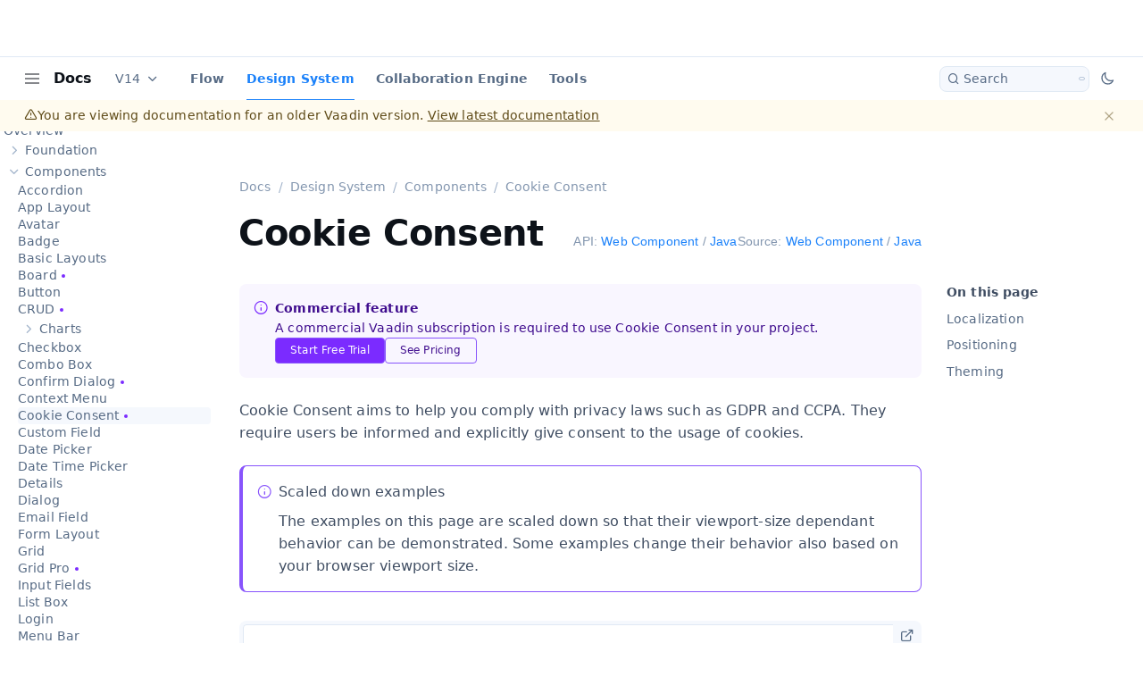

--- FILE ---
content_type: text/html; charset=utf-8
request_url: https://vaadin.com/docs/v14/ds/components/cookie-consent
body_size: 35607
content:
<!DOCTYPE html><html lang="en" data-astro-transition-scope="astro-y3q4yt3x-1"> <head lang="en" data-astro-transition-persist="astro-kezb5wun-2"><meta charset="utf-8"><meta name="viewport" content="width=device-width"><meta name="generator" content="Astro v4.15.9"><link rel="sitemap" href="/docs/v14sitemap-index.xml"><title data-dynamic-head>Cookie Consent | Components | Design System | Vaadin Docs</title><meta property="og:title" content="Cookie Consent | Components | Design System | Vaadin Docs" data-dynamic-head><meta property="twitter:title" content="Cookie Consent | Components | Design System | Vaadin Docs" data-dynamic-head><link rel="canonical" href="https://vaadin.com/docs/v14/ds/components/cookie-consent" data-dynamic-head><meta name="description" content="A commercial Vaadin subscription is required to use Cookie Consent in your project." data-dynamic-head><meta property="og:description" content="A commercial Vaadin subscription is required to use Cookie Consent in your project." data-dynamic-head><meta name="robots" content="noindex"><script data-path-prefix="/docs/v14">
      const { pathPrefix } = document.currentScript.dataset;
      const prefix = pathPrefix.endsWith('/') ? pathPrefix : pathPrefix + '/';
      import(`${prefix}pagefind/pagefind.js`).then((module) => {
        window.__pageFind = module;
      });
    </script><script>
      const themeToggleEnabled = !getComputedStyle(document.documentElement)
        .getPropertyValue('--docs-theme-toggle-display')
        .includes('none');

      if (themeToggleEnabled) {
        function applyTheme() {
          let preferredTheme =
            localStorage.getItem('vaadin.docsApp.preferredTheme') || '';
          if (!preferredTheme) {
            preferredTheme = matchMedia('(prefers-color-scheme: dark)').matches
              ? 'dark'
              : '';
          }
          document.documentElement.toggleAttribute('disable-transitions', true);
          document.documentElement.setAttribute('theme', preferredTheme);
          requestAnimationFrame(() => {
            document.documentElement.removeAttribute('disable-transitions');
          });
        }
        applyTheme();
        document.addEventListener('astro:after-swap', () => applyTheme());
      }
    </script><link rel="stylesheet" href="/docs/v14/_astro/global.BeQnuRt5.css"><link rel="stylesheet" href="/docs/v14/_astro/global.CO8vWEs2.css"><link rel="stylesheet" href="/docs/v14/_astro/_slug_.CeXr74Sd.css"><script type="module" src="/docs/v14/_astro/hoisted.DjCdeXEO.js"></script><style>[data-astro-transition-scope="astro-y3q4yt3x-1"] { view-transition-name: astro-y3q4yt3x-1; }@layer astro { ::view-transition-old(astro-y3q4yt3x-1) { animation: none; opacity: 0; mix-blend-mode: normal; }::view-transition-new(astro-y3q4yt3x-1) { animation: none; mix-blend-mode: normal; }::view-transition-group(astro-y3q4yt3x-1) { animation: none } }[data-astro-transition-fallback="old"] [data-astro-transition-scope="astro-y3q4yt3x-1"],
			[data-astro-transition-fallback="old"][data-astro-transition-scope="astro-y3q4yt3x-1"] { animation: none; mix-blend-mode: normal; }[data-astro-transition-fallback="new"] [data-astro-transition-scope="astro-y3q4yt3x-1"],
			[data-astro-transition-fallback="new"][data-astro-transition-scope="astro-y3q4yt3x-1"] { animation: none; mix-blend-mode: normal; }</style></head> <body> <div id="docs-content" style="display: contents"> <style>astro-island,astro-slot,astro-static-slot{display:contents}</style><script>(()=>{var e=async t=>{await(await t())()};(self.Astro||(self.Astro={})).load=e;window.dispatchEvent(new Event("astro:load"));})();;(()=>{var A=Object.defineProperty;var g=(i,o,a)=>o in i?A(i,o,{enumerable:!0,configurable:!0,writable:!0,value:a}):i[o]=a;var d=(i,o,a)=>g(i,typeof o!="symbol"?o+"":o,a);{let i={0:t=>m(t),1:t=>a(t),2:t=>new RegExp(t),3:t=>new Date(t),4:t=>new Map(a(t)),5:t=>new Set(a(t)),6:t=>BigInt(t),7:t=>new URL(t),8:t=>new Uint8Array(t),9:t=>new Uint16Array(t),10:t=>new Uint32Array(t)},o=t=>{let[l,e]=t;return l in i?i[l](e):void 0},a=t=>t.map(o),m=t=>typeof t!="object"||t===null?t:Object.fromEntries(Object.entries(t).map(([l,e])=>[l,o(e)]));class y extends HTMLElement{constructor(){super(...arguments);d(this,"Component");d(this,"hydrator");d(this,"hydrate",async()=>{var b;if(!this.hydrator||!this.isConnected)return;let e=(b=this.parentElement)==null?void 0:b.closest("astro-island[ssr]");if(e){e.addEventListener("astro:hydrate",this.hydrate,{once:!0});return}let c=this.querySelectorAll("astro-slot"),n={},h=this.querySelectorAll("template[data-astro-template]");for(let r of h){let s=r.closest(this.tagName);s!=null&&s.isSameNode(this)&&(n[r.getAttribute("data-astro-template")||"default"]=r.innerHTML,r.remove())}for(let r of c){let s=r.closest(this.tagName);s!=null&&s.isSameNode(this)&&(n[r.getAttribute("name")||"default"]=r.innerHTML)}let p;try{p=this.hasAttribute("props")?m(JSON.parse(this.getAttribute("props"))):{}}catch(r){let s=this.getAttribute("component-url")||"<unknown>",v=this.getAttribute("component-export");throw v&&(s+=` (export ${v})`),console.error(`[hydrate] Error parsing props for component ${s}`,this.getAttribute("props"),r),r}let u;await this.hydrator(this)(this.Component,p,n,{client:this.getAttribute("client")}),this.removeAttribute("ssr"),this.dispatchEvent(new CustomEvent("astro:hydrate"))});d(this,"unmount",()=>{this.isConnected||this.dispatchEvent(new CustomEvent("astro:unmount"))})}disconnectedCallback(){document.removeEventListener("astro:after-swap",this.unmount),document.addEventListener("astro:after-swap",this.unmount,{once:!0})}connectedCallback(){if(!this.hasAttribute("await-children")||document.readyState==="interactive"||document.readyState==="complete")this.childrenConnectedCallback();else{let e=()=>{document.removeEventListener("DOMContentLoaded",e),c.disconnect(),this.childrenConnectedCallback()},c=new MutationObserver(()=>{var n;((n=this.lastChild)==null?void 0:n.nodeType)===Node.COMMENT_NODE&&this.lastChild.nodeValue==="astro:end"&&(this.lastChild.remove(),e())});c.observe(this,{childList:!0}),document.addEventListener("DOMContentLoaded",e)}}async childrenConnectedCallback(){let e=this.getAttribute("before-hydration-url");e&&await import(e),this.start()}async start(){let e=JSON.parse(this.getAttribute("opts")),c=this.getAttribute("client");if(Astro[c]===void 0){window.addEventListener(`astro:${c}`,()=>this.start(),{once:!0});return}try{await Astro[c](async()=>{let n=this.getAttribute("renderer-url"),[h,{default:p}]=await Promise.all([import(this.getAttribute("component-url")),n?import(n):()=>()=>{}]),u=this.getAttribute("component-export")||"default";if(!u.includes("."))this.Component=h[u];else{this.Component=h;for(let f of u.split("."))this.Component=this.Component[f]}return this.hydrator=p,this.hydrate},e,this)}catch(n){console.error(`[astro-island] Error hydrating ${this.getAttribute("component-url")}`,n)}}attributeChangedCallback(){this.hydrate()}}d(y,"observedAttributes",["props"]),customElements.get("astro-island")||customElements.define("astro-island",y)}})();</script><astro-island uid="Z1Xrx4M" prefix="r3" component-url="/docs/v14/_astro/MainLayout.D85nSnCp.js" component-export="default" renderer-url="/docs/v14/_astro/client.DRsCJ7vl.js" props="{&quot;pageContext&quot;:[0,{&quot;pages&quot;:[0,{&quot;id&quot;:[0,&quot;root&quot;],&quot;children&quot;:[1,[[0,{&quot;id&quot;:[0,&quot;flow&quot;],&quot;children&quot;:[1,[[0,{&quot;id&quot;:[0,&quot;overview&quot;],&quot;children&quot;:[1,[]],&quot;file&quot;:[0,{&quot;generated&quot;:[0,false],&quot;name&quot;:[0,&quot;overview&quot;],&quot;extension&quot;:[0,&quot;asciidoc&quot;],&quot;fields&quot;:[0,{&quot;slug&quot;:[0,&quot;/flow/overview&quot;],&quot;frontMatter&quot;:[0,{&quot;title&quot;:[0,&quot;Overview&quot;],&quot;order&quot;:[0,1],&quot;layout&quot;:[0,&quot;page&quot;]}]}]}]}],[0,{&quot;id&quot;:[0,&quot;guide&quot;],&quot;children&quot;:[1,[[0,{&quot;id&quot;:[0,&quot;quick-start&quot;],&quot;children&quot;:[1,[]],&quot;file&quot;:[0,{&quot;generated&quot;:[0,false],&quot;name&quot;:[0,&quot;quick-start&quot;],&quot;extension&quot;:[0,&quot;adoc&quot;],&quot;fields&quot;:[0,{&quot;slug&quot;:[0,&quot;/flow/guide/quick-start&quot;],&quot;frontMatter&quot;:[0,{&quot;title&quot;:[0,&quot;Quick Start&quot;],&quot;order&quot;:[0,10],&quot;layout&quot;:[0,&quot;page&quot;],&quot;pageTitle&quot;:[0,&quot;Vaadin Tutorial: Quick Start With Flow&quot;],&quot;description&quot;:[0,&quot;Learn to build and deploy a modern web application 100% in Java.&quot;],&quot;banner&quot;:[0,&quot;This tutorial is for an old Vaadin version. link:/docs/guide/quick-start[Read the same tutorial for the latest Vaadin version].&quot;],&quot;bannerId&quot;:[0,&quot;latest-quickstart-notice&quot;],&quot;bannerStyle&quot;:[0,&quot;warning&quot;]}]}]}]}],[0,{&quot;id&quot;:[0,&quot;start&quot;],&quot;children&quot;:[1,[[0,{&quot;id&quot;:[0,&quot;maven&quot;],&quot;children&quot;:[1,[]],&quot;file&quot;:[0,{&quot;generated&quot;:[0,false],&quot;name&quot;:[0,&quot;maven&quot;],&quot;extension&quot;:[0,&quot;asciidoc&quot;],&quot;fields&quot;:[0,{&quot;slug&quot;:[0,&quot;/flow/guide/start/maven&quot;],&quot;frontMatter&quot;:[0,{&quot;title&quot;:[0,&quot;Creating a Project from a Maven Archetype&quot;],&quot;tabTitle&quot;:[0,&quot;Maven Archetype&quot;],&quot;order&quot;:[0,20],&quot;layout&quot;:[0,&quot;page&quot;]}]}]}],&quot;tabsParentSlug&quot;:[0,&quot;/flow/guide/start&quot;],&quot;tabs&quot;:[1,[[0,{&quot;slug&quot;:[0,&quot;/flow/guide/start&quot;],&quot;title&quot;:[0,&quot;Overview&quot;]}],[0,{&quot;slug&quot;:[0,&quot;/flow/guide/start/maven&quot;],&quot;title&quot;:[0,&quot;Maven Archetype&quot;]}],[0,{&quot;slug&quot;:[0,&quot;/flow/guide/start/eclipse&quot;],&quot;title&quot;:[0,&quot;Eclipse&quot;]}],[0,{&quot;slug&quot;:[0,&quot;/flow/guide/start/intellij&quot;],&quot;title&quot;:[0,&quot;IntelliJ IDEA&quot;]}],[0,{&quot;slug&quot;:[0,&quot;/flow/guide/start/netbeans&quot;],&quot;title&quot;:[0,&quot;NetBeans&quot;]}],[0,{&quot;slug&quot;:[0,&quot;/flow/guide/start/gradle&quot;],&quot;title&quot;:[0,&quot;Gradle&quot;]}],[0,{&quot;slug&quot;:[0,&quot;/flow/guide/start/kotlin&quot;],&quot;title&quot;:[0,&quot;Kotlin&quot;]}]]],&quot;tabsParentFile&quot;:[0,{&quot;generated&quot;:[0,false],&quot;name&quot;:[0,&quot;index&quot;],&quot;extension&quot;:[0,&quot;asciidoc&quot;],&quot;fields&quot;:[0,{&quot;slug&quot;:[0,&quot;/flow/guide/start&quot;],&quot;frontMatter&quot;:[0,{&quot;title&quot;:[0,&quot;Starting a Project&quot;],&quot;tabTitle&quot;:[0,&quot;Overview&quot;],&quot;order&quot;:[0,30],&quot;layout&quot;:[0,&quot;tabbed-page&quot;]}]}]}]}],[0,{&quot;id&quot;:[0,&quot;eclipse&quot;],&quot;children&quot;:[1,[]],&quot;file&quot;:[0,{&quot;generated&quot;:[0,false],&quot;name&quot;:[0,&quot;eclipse&quot;],&quot;extension&quot;:[0,&quot;asciidoc&quot;],&quot;fields&quot;:[0,{&quot;slug&quot;:[0,&quot;/flow/guide/start/eclipse&quot;],&quot;frontMatter&quot;:[0,{&quot;title&quot;:[0,&quot;Starting a Vaadin Project in Eclipse&quot;],&quot;tabTitle&quot;:[0,&quot;Eclipse&quot;],&quot;order&quot;:[0,100],&quot;layout&quot;:[0,&quot;page&quot;]}]}]}],&quot;tabsParentSlug&quot;:[0,&quot;/flow/guide/start&quot;],&quot;tabs&quot;:[1,[[0,{&quot;slug&quot;:[0,&quot;/flow/guide/start&quot;],&quot;title&quot;:[0,&quot;Overview&quot;]}],[0,{&quot;slug&quot;:[0,&quot;/flow/guide/start/maven&quot;],&quot;title&quot;:[0,&quot;Maven Archetype&quot;]}],[0,{&quot;slug&quot;:[0,&quot;/flow/guide/start/eclipse&quot;],&quot;title&quot;:[0,&quot;Eclipse&quot;]}],[0,{&quot;slug&quot;:[0,&quot;/flow/guide/start/intellij&quot;],&quot;title&quot;:[0,&quot;IntelliJ IDEA&quot;]}],[0,{&quot;slug&quot;:[0,&quot;/flow/guide/start/netbeans&quot;],&quot;title&quot;:[0,&quot;NetBeans&quot;]}],[0,{&quot;slug&quot;:[0,&quot;/flow/guide/start/gradle&quot;],&quot;title&quot;:[0,&quot;Gradle&quot;]}],[0,{&quot;slug&quot;:[0,&quot;/flow/guide/start/kotlin&quot;],&quot;title&quot;:[0,&quot;Kotlin&quot;]}]]],&quot;tabsParentFile&quot;:[0,{&quot;generated&quot;:[0,false],&quot;name&quot;:[0,&quot;index&quot;],&quot;extension&quot;:[0,&quot;asciidoc&quot;],&quot;fields&quot;:[0,{&quot;slug&quot;:[0,&quot;/flow/guide/start&quot;],&quot;frontMatter&quot;:[0,{&quot;title&quot;:[0,&quot;Starting a Project&quot;],&quot;tabTitle&quot;:[0,&quot;Overview&quot;],&quot;order&quot;:[0,30],&quot;layout&quot;:[0,&quot;tabbed-page&quot;]}]}]}]}],[0,{&quot;id&quot;:[0,&quot;intellij&quot;],&quot;children&quot;:[1,[]],&quot;file&quot;:[0,{&quot;generated&quot;:[0,false],&quot;name&quot;:[0,&quot;intellij&quot;],&quot;extension&quot;:[0,&quot;asciidoc&quot;],&quot;fields&quot;:[0,{&quot;slug&quot;:[0,&quot;/flow/guide/start/intellij&quot;],&quot;frontMatter&quot;:[0,{&quot;title&quot;:[0,&quot;Starting a Vaadin Project in IntelliJ IDEA&quot;],&quot;tabTitle&quot;:[0,&quot;IntelliJ IDEA&quot;],&quot;order&quot;:[0,200],&quot;layout&quot;:[0,&quot;page&quot;]}]}]}],&quot;tabsParentSlug&quot;:[0,&quot;/flow/guide/start&quot;],&quot;tabs&quot;:[1,[[0,{&quot;slug&quot;:[0,&quot;/flow/guide/start&quot;],&quot;title&quot;:[0,&quot;Overview&quot;]}],[0,{&quot;slug&quot;:[0,&quot;/flow/guide/start/maven&quot;],&quot;title&quot;:[0,&quot;Maven Archetype&quot;]}],[0,{&quot;slug&quot;:[0,&quot;/flow/guide/start/eclipse&quot;],&quot;title&quot;:[0,&quot;Eclipse&quot;]}],[0,{&quot;slug&quot;:[0,&quot;/flow/guide/start/intellij&quot;],&quot;title&quot;:[0,&quot;IntelliJ IDEA&quot;]}],[0,{&quot;slug&quot;:[0,&quot;/flow/guide/start/netbeans&quot;],&quot;title&quot;:[0,&quot;NetBeans&quot;]}],[0,{&quot;slug&quot;:[0,&quot;/flow/guide/start/gradle&quot;],&quot;title&quot;:[0,&quot;Gradle&quot;]}],[0,{&quot;slug&quot;:[0,&quot;/flow/guide/start/kotlin&quot;],&quot;title&quot;:[0,&quot;Kotlin&quot;]}]]],&quot;tabsParentFile&quot;:[0,{&quot;generated&quot;:[0,false],&quot;name&quot;:[0,&quot;index&quot;],&quot;extension&quot;:[0,&quot;asciidoc&quot;],&quot;fields&quot;:[0,{&quot;slug&quot;:[0,&quot;/flow/guide/start&quot;],&quot;frontMatter&quot;:[0,{&quot;title&quot;:[0,&quot;Starting a Project&quot;],&quot;tabTitle&quot;:[0,&quot;Overview&quot;],&quot;order&quot;:[0,30],&quot;layout&quot;:[0,&quot;tabbed-page&quot;]}]}]}]}],[0,{&quot;id&quot;:[0,&quot;netbeans&quot;],&quot;children&quot;:[1,[]],&quot;file&quot;:[0,{&quot;generated&quot;:[0,false],&quot;name&quot;:[0,&quot;netbeans&quot;],&quot;extension&quot;:[0,&quot;asciidoc&quot;],&quot;fields&quot;:[0,{&quot;slug&quot;:[0,&quot;/flow/guide/start/netbeans&quot;],&quot;frontMatter&quot;:[0,{&quot;title&quot;:[0,&quot;Starting a Vaadin Project in NetBeans&quot;],&quot;tabTitle&quot;:[0,&quot;NetBeans&quot;],&quot;order&quot;:[0,300],&quot;layout&quot;:[0,&quot;page&quot;]}]}]}],&quot;tabsParentSlug&quot;:[0,&quot;/flow/guide/start&quot;],&quot;tabs&quot;:[1,[[0,{&quot;slug&quot;:[0,&quot;/flow/guide/start&quot;],&quot;title&quot;:[0,&quot;Overview&quot;]}],[0,{&quot;slug&quot;:[0,&quot;/flow/guide/start/maven&quot;],&quot;title&quot;:[0,&quot;Maven Archetype&quot;]}],[0,{&quot;slug&quot;:[0,&quot;/flow/guide/start/eclipse&quot;],&quot;title&quot;:[0,&quot;Eclipse&quot;]}],[0,{&quot;slug&quot;:[0,&quot;/flow/guide/start/intellij&quot;],&quot;title&quot;:[0,&quot;IntelliJ IDEA&quot;]}],[0,{&quot;slug&quot;:[0,&quot;/flow/guide/start/netbeans&quot;],&quot;title&quot;:[0,&quot;NetBeans&quot;]}],[0,{&quot;slug&quot;:[0,&quot;/flow/guide/start/gradle&quot;],&quot;title&quot;:[0,&quot;Gradle&quot;]}],[0,{&quot;slug&quot;:[0,&quot;/flow/guide/start/kotlin&quot;],&quot;title&quot;:[0,&quot;Kotlin&quot;]}]]],&quot;tabsParentFile&quot;:[0,{&quot;generated&quot;:[0,false],&quot;name&quot;:[0,&quot;index&quot;],&quot;extension&quot;:[0,&quot;asciidoc&quot;],&quot;fields&quot;:[0,{&quot;slug&quot;:[0,&quot;/flow/guide/start&quot;],&quot;frontMatter&quot;:[0,{&quot;title&quot;:[0,&quot;Starting a Project&quot;],&quot;tabTitle&quot;:[0,&quot;Overview&quot;],&quot;order&quot;:[0,30],&quot;layout&quot;:[0,&quot;tabbed-page&quot;]}]}]}]}],[0,{&quot;id&quot;:[0,&quot;gradle&quot;],&quot;children&quot;:[1,[]],&quot;file&quot;:[0,{&quot;generated&quot;:[0,false],&quot;name&quot;:[0,&quot;gradle&quot;],&quot;extension&quot;:[0,&quot;asciidoc&quot;],&quot;fields&quot;:[0,{&quot;slug&quot;:[0,&quot;/flow/guide/start/gradle&quot;],&quot;frontMatter&quot;:[0,{&quot;title&quot;:[0,&quot;Starting a Gradle Project&quot;],&quot;tabTitle&quot;:[0,&quot;Gradle&quot;],&quot;order&quot;:[0,500],&quot;layout&quot;:[0,&quot;page&quot;]}]}]}],&quot;tabsParentSlug&quot;:[0,&quot;/flow/guide/start&quot;],&quot;tabs&quot;:[1,[[0,{&quot;slug&quot;:[0,&quot;/flow/guide/start&quot;],&quot;title&quot;:[0,&quot;Overview&quot;]}],[0,{&quot;slug&quot;:[0,&quot;/flow/guide/start/maven&quot;],&quot;title&quot;:[0,&quot;Maven Archetype&quot;]}],[0,{&quot;slug&quot;:[0,&quot;/flow/guide/start/eclipse&quot;],&quot;title&quot;:[0,&quot;Eclipse&quot;]}],[0,{&quot;slug&quot;:[0,&quot;/flow/guide/start/intellij&quot;],&quot;title&quot;:[0,&quot;IntelliJ IDEA&quot;]}],[0,{&quot;slug&quot;:[0,&quot;/flow/guide/start/netbeans&quot;],&quot;title&quot;:[0,&quot;NetBeans&quot;]}],[0,{&quot;slug&quot;:[0,&quot;/flow/guide/start/gradle&quot;],&quot;title&quot;:[0,&quot;Gradle&quot;]}],[0,{&quot;slug&quot;:[0,&quot;/flow/guide/start/kotlin&quot;],&quot;title&quot;:[0,&quot;Kotlin&quot;]}]]],&quot;tabsParentFile&quot;:[0,{&quot;generated&quot;:[0,false],&quot;name&quot;:[0,&quot;index&quot;],&quot;extension&quot;:[0,&quot;asciidoc&quot;],&quot;fields&quot;:[0,{&quot;slug&quot;:[0,&quot;/flow/guide/start&quot;],&quot;frontMatter&quot;:[0,{&quot;title&quot;:[0,&quot;Starting a Project&quot;],&quot;tabTitle&quot;:[0,&quot;Overview&quot;],&quot;order&quot;:[0,30],&quot;layout&quot;:[0,&quot;tabbed-page&quot;]}]}]}]}],[0,{&quot;id&quot;:[0,&quot;kotlin&quot;],&quot;children&quot;:[1,[]],&quot;file&quot;:[0,{&quot;generated&quot;:[0,false],&quot;name&quot;:[0,&quot;kotlin&quot;],&quot;extension&quot;:[0,&quot;asciidoc&quot;],&quot;fields&quot;:[0,{&quot;slug&quot;:[0,&quot;/flow/guide/start/kotlin&quot;],&quot;frontMatter&quot;:[0,{&quot;title&quot;:[0,&quot;Using Vaadin with Kotlin&quot;],&quot;tabTitle&quot;:[0,&quot;Kotlin&quot;],&quot;order&quot;:[0,600],&quot;layout&quot;:[0,&quot;page&quot;]}]}]}],&quot;tabsParentSlug&quot;:[0,&quot;/flow/guide/start&quot;],&quot;tabs&quot;:[1,[[0,{&quot;slug&quot;:[0,&quot;/flow/guide/start&quot;],&quot;title&quot;:[0,&quot;Overview&quot;]}],[0,{&quot;slug&quot;:[0,&quot;/flow/guide/start/maven&quot;],&quot;title&quot;:[0,&quot;Maven Archetype&quot;]}],[0,{&quot;slug&quot;:[0,&quot;/flow/guide/start/eclipse&quot;],&quot;title&quot;:[0,&quot;Eclipse&quot;]}],[0,{&quot;slug&quot;:[0,&quot;/flow/guide/start/intellij&quot;],&quot;title&quot;:[0,&quot;IntelliJ IDEA&quot;]}],[0,{&quot;slug&quot;:[0,&quot;/flow/guide/start/netbeans&quot;],&quot;title&quot;:[0,&quot;NetBeans&quot;]}],[0,{&quot;slug&quot;:[0,&quot;/flow/guide/start/gradle&quot;],&quot;title&quot;:[0,&quot;Gradle&quot;]}],[0,{&quot;slug&quot;:[0,&quot;/flow/guide/start/kotlin&quot;],&quot;title&quot;:[0,&quot;Kotlin&quot;]}]]],&quot;tabsParentFile&quot;:[0,{&quot;generated&quot;:[0,false],&quot;name&quot;:[0,&quot;index&quot;],&quot;extension&quot;:[0,&quot;asciidoc&quot;],&quot;fields&quot;:[0,{&quot;slug&quot;:[0,&quot;/flow/guide/start&quot;],&quot;frontMatter&quot;:[0,{&quot;title&quot;:[0,&quot;Starting a Project&quot;],&quot;tabTitle&quot;:[0,&quot;Overview&quot;],&quot;order&quot;:[0,30],&quot;layout&quot;:[0,&quot;tabbed-page&quot;]}]}]}]}]]],&quot;file&quot;:[0,{&quot;generated&quot;:[0,false],&quot;name&quot;:[0,&quot;index&quot;],&quot;extension&quot;:[0,&quot;asciidoc&quot;],&quot;fields&quot;:[0,{&quot;slug&quot;:[0,&quot;/flow/guide/start&quot;],&quot;frontMatter&quot;:[0,{&quot;title&quot;:[0,&quot;Starting a Project&quot;],&quot;tabTitle&quot;:[0,&quot;Overview&quot;],&quot;order&quot;:[0,30],&quot;layout&quot;:[0,&quot;tabbed-page&quot;]}]}]}],&quot;tabs&quot;:[1,[[0,{&quot;slug&quot;:[0,&quot;/flow/guide/start&quot;],&quot;title&quot;:[0,&quot;Overview&quot;]}],[0,{&quot;slug&quot;:[0,&quot;/flow/guide/start/maven&quot;],&quot;title&quot;:[0,&quot;Maven Archetype&quot;]}],[0,{&quot;slug&quot;:[0,&quot;/flow/guide/start/eclipse&quot;],&quot;title&quot;:[0,&quot;Eclipse&quot;]}],[0,{&quot;slug&quot;:[0,&quot;/flow/guide/start/intellij&quot;],&quot;title&quot;:[0,&quot;IntelliJ IDEA&quot;]}],[0,{&quot;slug&quot;:[0,&quot;/flow/guide/start/netbeans&quot;],&quot;title&quot;:[0,&quot;NetBeans&quot;]}],[0,{&quot;slug&quot;:[0,&quot;/flow/guide/start/gradle&quot;],&quot;title&quot;:[0,&quot;Gradle&quot;]}],[0,{&quot;slug&quot;:[0,&quot;/flow/guide/start/kotlin&quot;],&quot;title&quot;:[0,&quot;Kotlin&quot;]}]]]}]]],&quot;file&quot;:[0,{&quot;generated&quot;:[0,false],&quot;name&quot;:[0,&quot;index&quot;],&quot;extension&quot;:[0,&quot;asciidoc&quot;],&quot;fields&quot;:[0,{&quot;slug&quot;:[0,&quot;/flow/guide&quot;],&quot;frontMatter&quot;:[0,{&quot;title&quot;:[0,&quot;Get Started&quot;],&quot;order&quot;:[0,2]}]}]}]}],[0,{&quot;id&quot;:[0,&quot;tutorial&quot;],&quot;children&quot;:[1,[[0,{&quot;id&quot;:[0,&quot;overview&quot;],&quot;children&quot;:[1,[]],&quot;file&quot;:[0,{&quot;generated&quot;:[0,false],&quot;name&quot;:[0,&quot;overview&quot;],&quot;extension&quot;:[0,&quot;adoc&quot;],&quot;fields&quot;:[0,{&quot;slug&quot;:[0,&quot;/flow/tutorial/overview&quot;],&quot;frontMatter&quot;:[0,{&quot;title&quot;:[0,&quot;Overview&quot;],&quot;order&quot;:[0,10],&quot;pageTitle&quot;:[0,&quot;Tutorial: Building Modern Web Applications With Spring Boot and Vaadin&quot;],&quot;description&quot;:[0,&quot;This tutorial series teaches you how to build, test, and deploy a modern web app from scratch. You&#39;ll learn to use Spring Boot and Vaadin.&quot;],&quot;banner&quot;:[0,&quot;This tutorial is for an old Vaadin version. link:/docs/tutorial[Read the same tutorial for the latest Vaadin version].&quot;],&quot;bannerId&quot;:[0,&quot;latest-tutorial-notice&quot;],&quot;bannerStyle&quot;:[0,&quot;warning&quot;]}]}]}]}],[0,{&quot;id&quot;:[0,&quot;project-setup&quot;],&quot;children&quot;:[1,[]],&quot;file&quot;:[0,{&quot;generated&quot;:[0,false],&quot;name&quot;:[0,&quot;project-setup&quot;],&quot;extension&quot;:[0,&quot;adoc&quot;],&quot;fields&quot;:[0,{&quot;slug&quot;:[0,&quot;/flow/tutorial/project-setup&quot;],&quot;frontMatter&quot;:[0,{&quot;title&quot;:[0,&quot;Project Setup&quot;],&quot;order&quot;:[0,30],&quot;pageTitle&quot;:[0,&quot;Tutorial: import, run and debug a Maven Spring Boot project in IntelliJ&quot;],&quot;description&quot;:[0,&quot;Learn how to open and debug a Vaadin project in IntelliJ. Set up IntelliJ for better autocomplete support.&quot;],&quot;banner&quot;:[0,&quot;This tutorial is for an old Vaadin version. link:/docs/tutorial[Read the same tutorial for the latest Vaadin version].&quot;],&quot;bannerId&quot;:[0,&quot;latest-tutorial-notice&quot;],&quot;bannerStyle&quot;:[0,&quot;warning&quot;]}]}]}]}],[0,{&quot;id&quot;:[0,&quot;components-and-layouts&quot;],&quot;children&quot;:[1,[]],&quot;file&quot;:[0,{&quot;generated&quot;:[0,false],&quot;name&quot;:[0,&quot;components-and-layouts&quot;],&quot;extension&quot;:[0,&quot;adoc&quot;],&quot;fields&quot;:[0,{&quot;slug&quot;:[0,&quot;/flow/tutorial/components-and-layouts&quot;],&quot;frontMatter&quot;:[0,{&quot;title&quot;:[0,&quot;Creating a View&quot;],&quot;order&quot;:[0,40],&quot;pageTitle&quot;:[0,&quot;Vaadin Flow Basics: Build a View With Components and Layouts&quot;],&quot;description&quot;:[0,&quot;Flow uses an event-driven component model for building UIs. This tutorial covers the basics.&quot;],&quot;banner&quot;:[0,&quot;This tutorial is for an old Vaadin version. link:/docs/tutorial[Read the same tutorial for the latest Vaadin version].&quot;],&quot;bannerId&quot;:[0,&quot;latest-tutorial-notice&quot;],&quot;bannerStyle&quot;:[0,&quot;warning&quot;]}]}]}]}],[0,{&quot;id&quot;:[0,&quot;creating-a-component&quot;],&quot;children&quot;:[1,[]],&quot;file&quot;:[0,{&quot;generated&quot;:[0,false],&quot;name&quot;:[0,&quot;creating-a-component&quot;],&quot;extension&quot;:[0,&quot;adoc&quot;],&quot;fields&quot;:[0,{&quot;slug&quot;:[0,&quot;/flow/tutorial/creating-a-component&quot;],&quot;frontMatter&quot;:[0,{&quot;title&quot;:[0,&quot;Creating a Component&quot;],&quot;order&quot;:[0,50],&quot;pageTitle&quot;:[0,&quot;Tutorial: Create a reusable UI component in Vaadin Flow&quot;],&quot;description&quot;:[0,&quot;Learn how to compose reusable components with basic layouts and components.&quot;],&quot;banner&quot;:[0,&quot;This tutorial is for an old Vaadin version. link:/docs/tutorial[Read the same tutorial for the latest Vaadin version].&quot;],&quot;bannerId&quot;:[0,&quot;latest-tutorial-notice&quot;],&quot;bannerStyle&quot;:[0,&quot;warning&quot;]}]}]}]}],[0,{&quot;id&quot;:[0,&quot;database-access&quot;],&quot;children&quot;:[1,[]],&quot;file&quot;:[0,{&quot;generated&quot;:[0,false],&quot;name&quot;:[0,&quot;database-access&quot;],&quot;extension&quot;:[0,&quot;adoc&quot;],&quot;fields&quot;:[0,{&quot;slug&quot;:[0,&quot;/flow/tutorial/database-access&quot;],&quot;frontMatter&quot;:[0,{&quot;title&quot;:[0,&quot;Accessing The Database&quot;],&quot;order&quot;:[0,60],&quot;pageTitle&quot;:[0,&quot;Tutorial: Accessing the database from a Vaadin Flow view&quot;],&quot;description&quot;:[0,&quot;Learn how to connect a Vaadin Flow view to the backend through Spring Services.&quot;],&quot;banner&quot;:[0,&quot;This tutorial is for an old Vaadin version. link:/docs/tutorial[Read the same tutorial for the latest Vaadin version].&quot;],&quot;bannerId&quot;:[0,&quot;latest-tutorial-notice&quot;],&quot;bannerStyle&quot;:[0,&quot;warning&quot;]}]}]}]}],[0,{&quot;id&quot;:[0,&quot;forms-and-validation&quot;],&quot;children&quot;:[1,[]],&quot;file&quot;:[0,{&quot;generated&quot;:[0,false],&quot;name&quot;:[0,&quot;forms-and-validation&quot;],&quot;extension&quot;:[0,&quot;adoc&quot;],&quot;fields&quot;:[0,{&quot;slug&quot;:[0,&quot;/flow/tutorial/forms-and-validation&quot;],&quot;frontMatter&quot;:[0,{&quot;title&quot;:[0,&quot;Forms and Validation&quot;],&quot;order&quot;:[0,70],&quot;pageTitle&quot;:[0,&quot;Creating a form in Vaadin: data binding and validation&quot;],&quot;description&quot;:[0,&quot;Learn how to use Binder to bind a data object to input fields and validate input.&quot;],&quot;banner&quot;:[0,&quot;This tutorial is for an old Vaadin version. link:/docs/tutorial[Read the same tutorial for the latest Vaadin version].&quot;],&quot;bannerId&quot;:[0,&quot;latest-tutorial-notice&quot;],&quot;bannerStyle&quot;:[0,&quot;warning&quot;]}]}]}]}],[0,{&quot;id&quot;:[0,&quot;handling-view-state&quot;],&quot;children&quot;:[1,[]],&quot;file&quot;:[0,{&quot;generated&quot;:[0,false],&quot;name&quot;:[0,&quot;handling-view-state&quot;],&quot;extension&quot;:[0,&quot;adoc&quot;],&quot;fields&quot;:[0,{&quot;slug&quot;:[0,&quot;/flow/tutorial/handling-view-state&quot;],&quot;frontMatter&quot;:[0,{&quot;title&quot;:[0,&quot;Handling View State&quot;],&quot;order&quot;:[0,80],&quot;pageTitle&quot;:[0,&quot;Passing data and events between Vaadin components&quot;],&quot;description&quot;:[0,&quot;Learn how to communicate between components in Vaadin Flow.&quot;],&quot;banner&quot;:[0,&quot;This tutorial is for an old Vaadin version. link:/docs/tutorial[Read the same tutorial for the latest Vaadin version].&quot;],&quot;bannerId&quot;:[0,&quot;latest-tutorial-notice&quot;],&quot;bannerStyle&quot;:[0,&quot;warning&quot;]}]}]}]}],[0,{&quot;id&quot;:[0,&quot;navigation-and-layouts&quot;],&quot;children&quot;:[1,[]],&quot;file&quot;:[0,{&quot;generated&quot;:[0,false],&quot;name&quot;:[0,&quot;navigation-and-layouts&quot;],&quot;extension&quot;:[0,&quot;adoc&quot;],&quot;fields&quot;:[0,{&quot;slug&quot;:[0,&quot;/flow/tutorial/navigation-and-layouts&quot;],&quot;frontMatter&quot;:[0,{&quot;title&quot;:[0,&quot;Navigation and App Layout&quot;],&quot;order&quot;:[0,90],&quot;pageTitle&quot;:[0,&quot;Tutorial: Navigation and parent layouts in Vaadin Flow&quot;],&quot;description&quot;:[0,&quot;Learn to set up a parent layout and navigate between child views.&quot;],&quot;banner&quot;:[0,&quot;This tutorial is for an old Vaadin version. link:/docs/tutorial[Read the same tutorial for the latest Vaadin version].&quot;],&quot;bannerId&quot;:[0,&quot;latest-tutorial-notice&quot;],&quot;bannerStyle&quot;:[0,&quot;warning&quot;]}]}]}]}],[0,{&quot;id&quot;:[0,&quot;login-and-authentication&quot;],&quot;children&quot;:[1,[]],&quot;file&quot;:[0,{&quot;generated&quot;:[0,false],&quot;name&quot;:[0,&quot;login-and-authentication&quot;],&quot;extension&quot;:[0,&quot;adoc&quot;],&quot;fields&quot;:[0,{&quot;slug&quot;:[0,&quot;/flow/tutorial/login-and-authentication&quot;],&quot;frontMatter&quot;:[0,{&quot;title&quot;:[0,&quot;Login and Authentication&quot;],&quot;order&quot;:[0,100],&quot;pageTitle&quot;:[0,&quot;Tutorial: setting up authentication and login in Vaadin Flow&quot;],&quot;description&quot;:[0,&quot;Learn to set up Spring Security to restrict access to views in a Flow application.&quot;],&quot;banner&quot;:[0,&quot;This tutorial is for an old Vaadin version. link:/docs/tutorial[Read the same tutorial for the latest Vaadin version].&quot;],&quot;bannerId&quot;:[0,&quot;latest-tutorial-notice&quot;],&quot;bannerStyle&quot;:[0,&quot;warning&quot;]}]}]}]}],[0,{&quot;id&quot;:[0,&quot;installing-and-offline-pwa&quot;],&quot;children&quot;:[1,[]],&quot;file&quot;:[0,{&quot;generated&quot;:[0,false],&quot;name&quot;:[0,&quot;installing-and-offline-pwa&quot;],&quot;extension&quot;:[0,&quot;adoc&quot;],&quot;fields&quot;:[0,{&quot;slug&quot;:[0,&quot;/flow/tutorial/installing-and-offline-pwa&quot;],&quot;frontMatter&quot;:[0,{&quot;title&quot;:[0,&quot;Installation and offline (PWA)&quot;],&quot;order&quot;:[0,110],&quot;pageTitle&quot;:[0,&quot;Tutorial: make a Vaadin Flow app installable and define an offline page&quot;],&quot;description&quot;:[0,&quot;Learn how to define a custom offline page and enable installation on supported devices.&quot;],&quot;banner&quot;:[0,&quot;This tutorial is for an old Vaadin version. link:/docs/tutorial[Read the same tutorial for the latest Vaadin version].&quot;],&quot;bannerId&quot;:[0,&quot;latest-tutorial-notice&quot;],&quot;bannerStyle&quot;:[0,&quot;warning&quot;]}]}]}]}],[0,{&quot;id&quot;:[0,&quot;unit-and-integration-testing&quot;],&quot;children&quot;:[1,[]],&quot;file&quot;:[0,{&quot;generated&quot;:[0,false],&quot;name&quot;:[0,&quot;unit-and-integration-testing&quot;],&quot;extension&quot;:[0,&quot;adoc&quot;],&quot;fields&quot;:[0,{&quot;slug&quot;:[0,&quot;/flow/tutorial/unit-and-integration-testing&quot;],&quot;frontMatter&quot;:[0,{&quot;title&quot;:[0,&quot;Unit and Integration Testing&quot;],&quot;order&quot;:[0,120],&quot;pageTitle&quot;:[0,&quot;Testing Vaadin Flow apps with jUnit&quot;],&quot;description&quot;:[0,&quot;Learn how to run unit and integration tests on Vaadin Flow apps.&quot;],&quot;banner&quot;:[0,&quot;This tutorial is for an old Vaadin version. link:/docs/tutorial[Read the same tutorial for the latest Vaadin version].&quot;],&quot;bannerId&quot;:[0,&quot;latest-tutorial-notice&quot;],&quot;bannerStyle&quot;:[0,&quot;warning&quot;]}]}]}]}],[0,{&quot;id&quot;:[0,&quot;e2e-testing-with-testbench&quot;],&quot;children&quot;:[1,[]],&quot;file&quot;:[0,{&quot;generated&quot;:[0,false],&quot;name&quot;:[0,&quot;e2e-testing-with-testbench&quot;],&quot;extension&quot;:[0,&quot;adoc&quot;],&quot;fields&quot;:[0,{&quot;slug&quot;:[0,&quot;/flow/tutorial/e2e-testing-with-testbench&quot;],&quot;frontMatter&quot;:[0,{&quot;title&quot;:[0,&quot;End-to-end testing&quot;],&quot;order&quot;:[0,130],&quot;pageTitle&quot;:[0,&quot;Running end-to-end browser tests with Vaadin TestBench&quot;],&quot;description&quot;:[0,&quot;Learn how to do full-stack tests on a Flow app using Vaadin TestBench.&quot;],&quot;banner&quot;:[0,&quot;This tutorial is for an old Vaadin version. link:/docs/tutorial[Read the same tutorial for the latest Vaadin version].&quot;],&quot;bannerId&quot;:[0,&quot;latest-tutorial-notice&quot;],&quot;bannerStyle&quot;:[0,&quot;warning&quot;]}]}]}]}],[0,{&quot;id&quot;:[0,&quot;production-deployment&quot;],&quot;children&quot;:[1,[]],&quot;file&quot;:[0,{&quot;generated&quot;:[0,false],&quot;name&quot;:[0,&quot;production-deployment&quot;],&quot;extension&quot;:[0,&quot;adoc&quot;],&quot;fields&quot;:[0,{&quot;slug&quot;:[0,&quot;/flow/tutorial/production-deployment&quot;],&quot;frontMatter&quot;:[0,{&quot;title&quot;:[0,&quot;Production Deployment&quot;],&quot;order&quot;:[0,160],&quot;pageTitle&quot;:[0,&quot;Deploying a Vaadin Flow application on Heroku&quot;],&quot;description&quot;:[0,&quot;Learn how to prepare a Vaadin app for production and how to deploy it on Heroku.&quot;],&quot;banner&quot;:[0,&quot;This tutorial is for an old Vaadin version. link:/docs/tutorial[Read the same tutorial for the latest Vaadin version].&quot;],&quot;bannerId&quot;:[0,&quot;latest-tutorial-notice&quot;],&quot;bannerStyle&quot;:[0,&quot;warning&quot;]}]}]}]}],[0,{&quot;id&quot;:[0,&quot;pdf&quot;],&quot;children&quot;:[1,[]],&quot;file&quot;:[0,{&quot;generated&quot;:[0,false],&quot;name&quot;:[0,&quot;pdf&quot;],&quot;extension&quot;:[0,&quot;adoc&quot;],&quot;fields&quot;:[0,{&quot;slug&quot;:[0,&quot;/flow/tutorial/pdf&quot;],&quot;frontMatter&quot;:[0,{&quot;title&quot;:[0,&quot;Download PDF version&quot;],&quot;order&quot;:[0,1000],&quot;url&quot;:[0,&quot;https://pages.vaadin.com/en/build-a-modern-web-app-with-spring-boot-vaadin-pdf&quot;]}]}]}]}]]],&quot;file&quot;:[0,{&quot;generated&quot;:[0,false],&quot;name&quot;:[0,&quot;index&quot;],&quot;extension&quot;:[0,&quot;adoc&quot;],&quot;fields&quot;:[0,{&quot;slug&quot;:[0,&quot;/flow/tutorial&quot;],&quot;frontMatter&quot;:[0,{&quot;title&quot;:[0,&quot;Tutorial&quot;],&quot;order&quot;:[0,2],&quot;banner&quot;:[0,&quot;This tutorial is for an old Vaadin version. link:/docs/flow/tutorial[Read the same tutorial for the latest Vaadin version].&quot;],&quot;bannerId&quot;:[0,&quot;latest-tutorial-notice&quot;],&quot;bannerStyle&quot;:[0,&quot;warning&quot;]}]}]}]}],[0,{&quot;id&quot;:[0,&quot;routing&quot;],&quot;children&quot;:[1,[[0,{&quot;id&quot;:[0,&quot;tutorial-routing-annotation&quot;],&quot;children&quot;:[1,[]],&quot;file&quot;:[0,{&quot;generated&quot;:[0,false],&quot;name&quot;:[0,&quot;tutorial-routing-annotation&quot;],&quot;extension&quot;:[0,&quot;asciidoc&quot;],&quot;fields&quot;:[0,{&quot;slug&quot;:[0,&quot;/flow/routing/tutorial-routing-annotation&quot;],&quot;frontMatter&quot;:[0,{&quot;title&quot;:[0,&quot;Defining Routes with @Route&quot;],&quot;order&quot;:[0,1],&quot;layout&quot;:[0,&quot;page&quot;]}]}]}]}],[0,{&quot;id&quot;:[0,&quot;tutorial-routing-lifecycle&quot;],&quot;children&quot;:[1,[]],&quot;file&quot;:[0,{&quot;generated&quot;:[0,false],&quot;name&quot;:[0,&quot;tutorial-routing-lifecycle&quot;],&quot;extension&quot;:[0,&quot;asciidoc&quot;],&quot;fields&quot;:[0,{&quot;slug&quot;:[0,&quot;/flow/routing/tutorial-routing-lifecycle&quot;],&quot;frontMatter&quot;:[0,{&quot;title&quot;:[0,&quot;Navigation Lifecycle&quot;],&quot;order&quot;:[0,2],&quot;layout&quot;:[0,&quot;page&quot;]}]}]}]}],[0,{&quot;id&quot;:[0,&quot;tutorial-router-layout&quot;],&quot;children&quot;:[1,[]],&quot;file&quot;:[0,{&quot;generated&quot;:[0,false],&quot;name&quot;:[0,&quot;tutorial-router-layout&quot;],&quot;extension&quot;:[0,&quot;asciidoc&quot;],&quot;fields&quot;:[0,{&quot;slug&quot;:[0,&quot;/flow/routing/tutorial-router-layout&quot;],&quot;frontMatter&quot;:[0,{&quot;title&quot;:[0,&quot;Router Layouts and Nested Router Targets&quot;],&quot;order&quot;:[0,3],&quot;layout&quot;:[0,&quot;page&quot;]}]}]}]}],[0,{&quot;id&quot;:[0,&quot;tutorial-router-templates&quot;],&quot;children&quot;:[1,[]],&quot;file&quot;:[0,{&quot;generated&quot;:[0,false],&quot;name&quot;:[0,&quot;tutorial-router-templates&quot;],&quot;extension&quot;:[0,&quot;asciidoc&quot;],&quot;fields&quot;:[0,{&quot;slug&quot;:[0,&quot;/flow/routing/tutorial-router-templates&quot;],&quot;frontMatter&quot;:[0,{&quot;title&quot;:[0,&quot;URL Templates&quot;],&quot;order&quot;:[0,4],&quot;layout&quot;:[0,&quot;page&quot;]}]}]}]}],[0,{&quot;id&quot;:[0,&quot;tutorial-router-url-parameters&quot;],&quot;children&quot;:[1,[]],&quot;file&quot;:[0,{&quot;generated&quot;:[0,false],&quot;name&quot;:[0,&quot;tutorial-router-url-parameters&quot;],&quot;extension&quot;:[0,&quot;asciidoc&quot;],&quot;fields&quot;:[0,{&quot;slug&quot;:[0,&quot;/flow/routing/tutorial-router-url-parameters&quot;],&quot;frontMatter&quot;:[0,{&quot;title&quot;:[0,&quot;Routing and URL Parameters&quot;],&quot;order&quot;:[0,5],&quot;layout&quot;:[0,&quot;page&quot;]}]}]}]}],[0,{&quot;id&quot;:[0,&quot;tutorial-router-query-parameters&quot;],&quot;children&quot;:[1,[]],&quot;file&quot;:[0,{&quot;generated&quot;:[0,false],&quot;name&quot;:[0,&quot;tutorial-router-query-parameters&quot;],&quot;extension&quot;:[0,&quot;asciidoc&quot;],&quot;fields&quot;:[0,{&quot;slug&quot;:[0,&quot;/flow/routing/tutorial-router-query-parameters&quot;],&quot;frontMatter&quot;:[0,{&quot;title&quot;:[0,&quot;Query Parameters&quot;],&quot;order&quot;:[0,6],&quot;layout&quot;:[0,&quot;page&quot;]}]}]}]}],[0,{&quot;id&quot;:[0,&quot;tutorial-routing-url-generation&quot;],&quot;children&quot;:[1,[]],&quot;file&quot;:[0,{&quot;generated&quot;:[0,false],&quot;name&quot;:[0,&quot;tutorial-routing-url-generation&quot;],&quot;extension&quot;:[0,&quot;asciidoc&quot;],&quot;fields&quot;:[0,{&quot;slug&quot;:[0,&quot;/flow/routing/tutorial-routing-url-generation&quot;],&quot;frontMatter&quot;:[0,{&quot;title&quot;:[0,&quot;URL generation&quot;],&quot;order&quot;:[0,7],&quot;layout&quot;:[0,&quot;page&quot;]}]}]}]}],[0,{&quot;id&quot;:[0,&quot;tutorial-routing-navigation&quot;],&quot;children&quot;:[1,[]],&quot;file&quot;:[0,{&quot;generated&quot;:[0,false],&quot;name&quot;:[0,&quot;tutorial-routing-navigation&quot;],&quot;extension&quot;:[0,&quot;asciidoc&quot;],&quot;fields&quot;:[0,{&quot;slug&quot;:[0,&quot;/flow/routing/tutorial-routing-navigation&quot;],&quot;frontMatter&quot;:[0,{&quot;title&quot;:[0,&quot;Navigating Between Routes&quot;],&quot;order&quot;:[0,8],&quot;layout&quot;:[0,&quot;page&quot;]}]}]}]}],[0,{&quot;id&quot;:[0,&quot;tutorial-routing-exception-handling&quot;],&quot;children&quot;:[1,[]],&quot;file&quot;:[0,{&quot;generated&quot;:[0,false],&quot;name&quot;:[0,&quot;tutorial-routing-exception-handling&quot;],&quot;extension&quot;:[0,&quot;asciidoc&quot;],&quot;fields&quot;:[0,{&quot;slug&quot;:[0,&quot;/flow/routing/tutorial-routing-exception-handling&quot;],&quot;frontMatter&quot;:[0,{&quot;title&quot;:[0,&quot;Router Exception Handling&quot;],&quot;order&quot;:[0,9],&quot;layout&quot;:[0,&quot;page&quot;]}]}]}]}],[0,{&quot;id&quot;:[0,&quot;tutorial-routing-get-registered-routes&quot;],&quot;children&quot;:[1,[]],&quot;file&quot;:[0,{&quot;generated&quot;:[0,false],&quot;name&quot;:[0,&quot;tutorial-routing-get-registered-routes&quot;],&quot;extension&quot;:[0,&quot;asciidoc&quot;],&quot;fields&quot;:[0,{&quot;slug&quot;:[0,&quot;/flow/routing/tutorial-routing-get-registered-routes&quot;],&quot;frontMatter&quot;:[0,{&quot;title&quot;:[0,&quot;Getting Registered Routes&quot;],&quot;order&quot;:[0,10],&quot;layout&quot;:[0,&quot;page&quot;]}]}]}]}],[0,{&quot;id&quot;:[0,&quot;tutorial-routing-page-titles&quot;],&quot;children&quot;:[1,[]],&quot;file&quot;:[0,{&quot;generated&quot;:[0,false],&quot;name&quot;:[0,&quot;tutorial-routing-page-titles&quot;],&quot;extension&quot;:[0,&quot;asciidoc&quot;],&quot;fields&quot;:[0,{&quot;slug&quot;:[0,&quot;/flow/routing/tutorial-routing-page-titles&quot;],&quot;frontMatter&quot;:[0,{&quot;title&quot;:[0,&quot;Updating Page Title on Navigation&quot;],&quot;order&quot;:[0,11],&quot;layout&quot;:[0,&quot;page&quot;]}]}]}]}],[0,{&quot;id&quot;:[0,&quot;tutorial-router-dynamic-routes&quot;],&quot;children&quot;:[1,[]],&quot;file&quot;:[0,{&quot;generated&quot;:[0,false],&quot;name&quot;:[0,&quot;tutorial-router-dynamic-routes&quot;],&quot;extension&quot;:[0,&quot;asciidoc&quot;],&quot;fields&quot;:[0,{&quot;slug&quot;:[0,&quot;/flow/routing/tutorial-router-dynamic-routes&quot;],&quot;frontMatter&quot;:[0,{&quot;title&quot;:[0,&quot;Registering Routes Dynamically&quot;],&quot;order&quot;:[0,12],&quot;layout&quot;:[0,&quot;page&quot;]}]}]}]}]]],&quot;file&quot;:[0,{&quot;generated&quot;:[0,false],&quot;name&quot;:[0,&quot;index&quot;],&quot;extension&quot;:[0,&quot;asciidoc&quot;],&quot;fields&quot;:[0,{&quot;slug&quot;:[0,&quot;/flow/routing&quot;],&quot;frontMatter&quot;:[0,{&quot;title&quot;:[0,&quot;Routing and Navigation&quot;],&quot;order&quot;:[0,5]}]}]}]}],[0,{&quot;id&quot;:[0,&quot;components&quot;],&quot;children&quot;:[1,[[0,{&quot;id&quot;:[0,&quot;tutorial-flow-components-setup&quot;],&quot;children&quot;:[1,[]],&quot;file&quot;:[0,{&quot;generated&quot;:[0,false],&quot;name&quot;:[0,&quot;tutorial-flow-components-setup&quot;],&quot;extension&quot;:[0,&quot;asciidoc&quot;],&quot;fields&quot;:[0,{&quot;slug&quot;:[0,&quot;/flow/components/tutorial-flow-components-setup&quot;],&quot;frontMatter&quot;:[0,{&quot;title&quot;:[0,&quot;Overview&quot;],&quot;order&quot;:[0,1],&quot;layout&quot;:[0,&quot;page&quot;]}]}]}]}],[0,{&quot;id&quot;:[0,&quot;tutorial-component-basic-features&quot;],&quot;children&quot;:[1,[]],&quot;file&quot;:[0,{&quot;generated&quot;:[0,false],&quot;name&quot;:[0,&quot;tutorial-component-basic-features&quot;],&quot;extension&quot;:[0,&quot;asciidoc&quot;],&quot;fields&quot;:[0,{&quot;slug&quot;:[0,&quot;/flow/components/tutorial-component-basic-features&quot;],&quot;frontMatter&quot;:[0,{&quot;title&quot;:[0,&quot;Basic Features&quot;],&quot;order&quot;:[0,2],&quot;layout&quot;:[0,&quot;page&quot;]}]}]}]}],[0,{&quot;id&quot;:[0,&quot;tutorial-enabled-state&quot;],&quot;children&quot;:[1,[]],&quot;file&quot;:[0,{&quot;generated&quot;:[0,false],&quot;name&quot;:[0,&quot;tutorial-enabled-state&quot;],&quot;extension&quot;:[0,&quot;asciidoc&quot;],&quot;fields&quot;:[0,{&quot;slug&quot;:[0,&quot;/flow/components/tutorial-enabled-state&quot;],&quot;frontMatter&quot;:[0,{&quot;title&quot;:[0,&quot;Enabled State&quot;],&quot;order&quot;:[0,3],&quot;layout&quot;:[0,&quot;page&quot;]}]}]}]}],[0,{&quot;id&quot;:[0,&quot;tutorial-flow-grid&quot;],&quot;children&quot;:[1,[]],&quot;file&quot;:[0,{&quot;generated&quot;:[0,false],&quot;name&quot;:[0,&quot;tutorial-flow-grid&quot;],&quot;extension&quot;:[0,&quot;asciidoc&quot;],&quot;fields&quot;:[0,{&quot;slug&quot;:[0,&quot;/flow/components/tutorial-flow-grid&quot;],&quot;frontMatter&quot;:[0,{&quot;title&quot;:[0,&quot;Grid&quot;],&quot;order&quot;:[0,4],&quot;layout&quot;:[0,&quot;page&quot;]}]}]}]}],[0,{&quot;id&quot;:[0,&quot;tutorial-flow-shortcut&quot;],&quot;children&quot;:[1,[]],&quot;file&quot;:[0,{&quot;generated&quot;:[0,false],&quot;name&quot;:[0,&quot;tutorial-flow-shortcut&quot;],&quot;extension&quot;:[0,&quot;asciidoc&quot;],&quot;fields&quot;:[0,{&quot;slug&quot;:[0,&quot;/flow/components/tutorial-flow-shortcut&quot;],&quot;frontMatter&quot;:[0,{&quot;title&quot;:[0,&quot;Keyboard Shortcuts&quot;],&quot;order&quot;:[0,4],&quot;layout&quot;:[0,&quot;page&quot;]}]}]}]}],[0,{&quot;id&quot;:[0,&quot;tutorial-flow-icon&quot;],&quot;children&quot;:[1,[]],&quot;file&quot;:[0,{&quot;generated&quot;:[0,false],&quot;name&quot;:[0,&quot;tutorial-flow-icon&quot;],&quot;extension&quot;:[0,&quot;asciidoc&quot;],&quot;fields&quot;:[0,{&quot;slug&quot;:[0,&quot;/flow/components/tutorial-flow-icon&quot;],&quot;frontMatter&quot;:[0,{&quot;title&quot;:[0,&quot;Icon&quot;],&quot;order&quot;:[0,5],&quot;layout&quot;:[0,&quot;page&quot;]}]}]}]}],[0,{&quot;id&quot;:[0,&quot;tutorial-flow-upload&quot;],&quot;children&quot;:[1,[]],&quot;file&quot;:[0,{&quot;generated&quot;:[0,false],&quot;name&quot;:[0,&quot;tutorial-flow-upload&quot;],&quot;extension&quot;:[0,&quot;asciidoc&quot;],&quot;fields&quot;:[0,{&quot;slug&quot;:[0,&quot;/flow/components/tutorial-flow-upload&quot;],&quot;frontMatter&quot;:[0,{&quot;title&quot;:[0,&quot;Upload&quot;],&quot;order&quot;:[0,6],&quot;layout&quot;:[0,&quot;page&quot;]}]}]}]}]]],&quot;file&quot;:[0,{&quot;generated&quot;:[0,false],&quot;name&quot;:[0,&quot;index&quot;],&quot;extension&quot;:[0,&quot;asciidoc&quot;],&quot;fields&quot;:[0,{&quot;slug&quot;:[0,&quot;/flow/components&quot;],&quot;frontMatter&quot;:[0,{&quot;title&quot;:[0,&quot;Using Vaadin Components&quot;],&quot;order&quot;:[0,8]}]}]}]}],[0,{&quot;id&quot;:[0,&quot;binding-data&quot;],&quot;children&quot;:[1,[[0,{&quot;id&quot;:[0,&quot;tutorial-flow-components-binder&quot;],&quot;children&quot;:[1,[]],&quot;file&quot;:[0,{&quot;generated&quot;:[0,false],&quot;name&quot;:[0,&quot;tutorial-flow-components-binder&quot;],&quot;extension&quot;:[0,&quot;asciidoc&quot;],&quot;fields&quot;:[0,{&quot;slug&quot;:[0,&quot;/flow/binding-data/tutorial-flow-components-binder&quot;],&quot;frontMatter&quot;:[0,{&quot;title&quot;:[0,&quot;Binding Data to Forms&quot;],&quot;order&quot;:[0,1],&quot;layout&quot;:[0,&quot;page&quot;]}]}]}]}],[0,{&quot;id&quot;:[0,&quot;tutorial-flow-components-binder-validation&quot;],&quot;children&quot;:[1,[]],&quot;file&quot;:[0,{&quot;generated&quot;:[0,false],&quot;name&quot;:[0,&quot;tutorial-flow-components-binder-validation&quot;],&quot;extension&quot;:[0,&quot;asciidoc&quot;],&quot;fields&quot;:[0,{&quot;slug&quot;:[0,&quot;/flow/binding-data/tutorial-flow-components-binder-validation&quot;],&quot;frontMatter&quot;:[0,{&quot;title&quot;:[0,&quot;Validating and Converting User Input&quot;],&quot;order&quot;:[0,2],&quot;layout&quot;:[0,&quot;page&quot;]}]}]}]}],[0,{&quot;id&quot;:[0,&quot;tutorial-flow-components-binder-load&quot;],&quot;children&quot;:[1,[]],&quot;file&quot;:[0,{&quot;generated&quot;:[0,false],&quot;name&quot;:[0,&quot;tutorial-flow-components-binder-load&quot;],&quot;extension&quot;:[0,&quot;asciidoc&quot;],&quot;fields&quot;:[0,{&quot;slug&quot;:[0,&quot;/flow/binding-data/tutorial-flow-components-binder-load&quot;],&quot;frontMatter&quot;:[0,{&quot;title&quot;:[0,&quot;Loading from and Saving to Business Objects&quot;],&quot;order&quot;:[0,3],&quot;layout&quot;:[0,&quot;page&quot;]}]}]}]}],[0,{&quot;id&quot;:[0,&quot;tutorial-flow-components-binder-beans&quot;],&quot;children&quot;:[1,[]],&quot;file&quot;:[0,{&quot;generated&quot;:[0,false],&quot;name&quot;:[0,&quot;tutorial-flow-components-binder-beans&quot;],&quot;extension&quot;:[0,&quot;asciidoc&quot;],&quot;fields&quot;:[0,{&quot;slug&quot;:[0,&quot;/flow/binding-data/tutorial-flow-components-binder-beans&quot;],&quot;frontMatter&quot;:[0,{&quot;title&quot;:[0,&quot;Binding Beans to Forms&quot;],&quot;order&quot;:[0,4],&quot;layout&quot;:[0,&quot;page&quot;]}]}]}]}],[0,{&quot;id&quot;:[0,&quot;tutorial-flow-data-provider&quot;],&quot;children&quot;:[1,[]],&quot;file&quot;:[0,{&quot;generated&quot;:[0,false],&quot;name&quot;:[0,&quot;tutorial-flow-data-provider&quot;],&quot;extension&quot;:[0,&quot;asciidoc&quot;],&quot;fields&quot;:[0,{&quot;slug&quot;:[0,&quot;/flow/binding-data/tutorial-flow-data-provider&quot;],&quot;frontMatter&quot;:[0,{&quot;title&quot;:[0,&quot;Showing a List of Data with Data Providers&quot;],&quot;order&quot;:[0,5],&quot;layout&quot;:[0,&quot;page&quot;]}]}]}]}],[0,{&quot;id&quot;:[0,&quot;tutorial-flow-field&quot;],&quot;children&quot;:[1,[]],&quot;file&quot;:[0,{&quot;generated&quot;:[0,false],&quot;name&quot;:[0,&quot;tutorial-flow-field&quot;],&quot;extension&quot;:[0,&quot;asciidoc&quot;],&quot;fields&quot;:[0,{&quot;slug&quot;:[0,&quot;/flow/binding-data/tutorial-flow-field&quot;],&quot;frontMatter&quot;:[0,{&quot;title&quot;:[0,&quot;Creating a Component that Has a Value&quot;],&quot;order&quot;:[0,6],&quot;layout&quot;:[0,&quot;page&quot;]}]}]}]}]]],&quot;file&quot;:[0,{&quot;generated&quot;:[0,false],&quot;name&quot;:[0,&quot;index&quot;],&quot;extension&quot;:[0,&quot;asciidoc&quot;],&quot;fields&quot;:[0,{&quot;slug&quot;:[0,&quot;/flow/binding-data&quot;],&quot;frontMatter&quot;:[0,{&quot;title&quot;:[0,&quot;Binding Data to Components&quot;],&quot;order&quot;:[0,9]}]}]}]}],[0,{&quot;id&quot;:[0,&quot;creating-components&quot;],&quot;children&quot;:[1,[[0,{&quot;id&quot;:[0,&quot;creating-components-overview&quot;],&quot;children&quot;:[1,[]],&quot;file&quot;:[0,{&quot;generated&quot;:[0,false],&quot;name&quot;:[0,&quot;creating-components-overview&quot;],&quot;extension&quot;:[0,&quot;asciidoc&quot;],&quot;fields&quot;:[0,{&quot;slug&quot;:[0,&quot;/flow/creating-components/creating-components-overview&quot;],&quot;frontMatter&quot;:[0,{&quot;title&quot;:[0,&quot;Creating Components Overview&quot;],&quot;order&quot;:[0,1],&quot;layout&quot;:[0,&quot;page&quot;]}]}]}]}],[0,{&quot;id&quot;:[0,&quot;tutorial-component-basic&quot;],&quot;children&quot;:[1,[]],&quot;file&quot;:[0,{&quot;generated&quot;:[0,false],&quot;name&quot;:[0,&quot;tutorial-component-basic&quot;],&quot;extension&quot;:[0,&quot;asciidoc&quot;],&quot;fields&quot;:[0,{&quot;slug&quot;:[0,&quot;/flow/creating-components/tutorial-component-basic&quot;],&quot;frontMatter&quot;:[0,{&quot;title&quot;:[0,&quot;Creating a Simple Component Using the Element API&quot;],&quot;order&quot;:[0,2],&quot;layout&quot;:[0,&quot;page&quot;]}]}]}]}],[0,{&quot;id&quot;:[0,&quot;tutorial-component-many-elements&quot;],&quot;children&quot;:[1,[]],&quot;file&quot;:[0,{&quot;generated&quot;:[0,false],&quot;name&quot;:[0,&quot;tutorial-component-many-elements&quot;],&quot;extension&quot;:[0,&quot;asciidoc&quot;],&quot;fields&quot;:[0,{&quot;slug&quot;:[0,&quot;/flow/creating-components/tutorial-component-many-elements&quot;],&quot;frontMatter&quot;:[0,{&quot;title&quot;:[0,&quot;Creating a Component with Multiple Elements&quot;],&quot;order&quot;:[0,3],&quot;layout&quot;:[0,&quot;page&quot;]}]}]}]}],[0,{&quot;id&quot;:[0,&quot;tutorial-component-property-descriptor&quot;],&quot;children&quot;:[1,[]],&quot;file&quot;:[0,{&quot;generated&quot;:[0,false],&quot;name&quot;:[0,&quot;tutorial-component-property-descriptor&quot;],&quot;extension&quot;:[0,&quot;asciidoc&quot;],&quot;fields&quot;:[0,{&quot;slug&quot;:[0,&quot;/flow/creating-components/tutorial-component-property-descriptor&quot;],&quot;frontMatter&quot;:[0,{&quot;title&quot;:[0,&quot;Using API Helpers to Define Component Properties&quot;],&quot;order&quot;:[0,4],&quot;layout&quot;:[0,&quot;page&quot;]}]}]}]}],[0,{&quot;id&quot;:[0,&quot;tutorial-component-composite&quot;],&quot;children&quot;:[1,[]],&quot;file&quot;:[0,{&quot;generated&quot;:[0,false],&quot;name&quot;:[0,&quot;tutorial-component-composite&quot;],&quot;extension&quot;:[0,&quot;asciidoc&quot;],&quot;fields&quot;:[0,{&quot;slug&quot;:[0,&quot;/flow/creating-components/tutorial-component-composite&quot;],&quot;frontMatter&quot;:[0,{&quot;title&quot;:[0,&quot;Creating a Component Using Existing Components&quot;],&quot;order&quot;:[0,5],&quot;layout&quot;:[0,&quot;page&quot;]}]}]}]}],[0,{&quot;id&quot;:[0,&quot;tutorial-extending-component&quot;],&quot;children&quot;:[1,[]],&quot;file&quot;:[0,{&quot;generated&quot;:[0,false],&quot;name&quot;:[0,&quot;tutorial-extending-component&quot;],&quot;extension&quot;:[0,&quot;asciidoc&quot;],&quot;fields&quot;:[0,{&quot;slug&quot;:[0,&quot;/flow/creating-components/tutorial-extending-component&quot;],&quot;frontMatter&quot;:[0,{&quot;title&quot;:[0,&quot;Extending Components&quot;],&quot;order&quot;:[0,6],&quot;layout&quot;:[0,&quot;page&quot;]}]}]}]}],[0,{&quot;id&quot;:[0,&quot;tutorial-component-events&quot;],&quot;children&quot;:[1,[]],&quot;file&quot;:[0,{&quot;generated&quot;:[0,false],&quot;name&quot;:[0,&quot;tutorial-component-events&quot;],&quot;extension&quot;:[0,&quot;asciidoc&quot;],&quot;fields&quot;:[0,{&quot;slug&quot;:[0,&quot;/flow/creating-components/tutorial-component-events&quot;],&quot;frontMatter&quot;:[0,{&quot;title&quot;:[0,&quot;Using Events with Components&quot;],&quot;order&quot;:[0,7],&quot;layout&quot;:[0,&quot;page&quot;]}]}]}]}],[0,{&quot;id&quot;:[0,&quot;tutorial-component-container&quot;],&quot;children&quot;:[1,[]],&quot;file&quot;:[0,{&quot;generated&quot;:[0,false],&quot;name&quot;:[0,&quot;tutorial-component-container&quot;],&quot;extension&quot;:[0,&quot;asciidoc&quot;],&quot;fields&quot;:[0,{&quot;slug&quot;:[0,&quot;/flow/creating-components/tutorial-component-container&quot;],&quot;frontMatter&quot;:[0,{&quot;title&quot;:[0,&quot;Creating a Component Container&quot;],&quot;order&quot;:[0,8],&quot;layout&quot;:[0,&quot;page&quot;]}]}]}]}],[0,{&quot;id&quot;:[0,&quot;tutorial-component-lifecycle-callbacks&quot;],&quot;children&quot;:[1,[]],&quot;file&quot;:[0,{&quot;generated&quot;:[0,false],&quot;name&quot;:[0,&quot;tutorial-component-lifecycle-callbacks&quot;],&quot;extension&quot;:[0,&quot;asciidoc&quot;],&quot;fields&quot;:[0,{&quot;slug&quot;:[0,&quot;/flow/creating-components/tutorial-component-lifecycle-callbacks&quot;],&quot;frontMatter&quot;:[0,{&quot;title&quot;:[0,&quot;Using Component Lifecycle Callbacks&quot;],&quot;order&quot;:[0,9],&quot;layout&quot;:[0,&quot;page&quot;]}]}]}]}],[0,{&quot;id&quot;:[0,&quot;tutorial-component-mixins&quot;],&quot;children&quot;:[1,[]],&quot;file&quot;:[0,{&quot;generated&quot;:[0,false],&quot;name&quot;:[0,&quot;tutorial-component-mixins&quot;],&quot;extension&quot;:[0,&quot;asciidoc&quot;],&quot;fields&quot;:[0,{&quot;slug&quot;:[0,&quot;/flow/creating-components/tutorial-component-mixins&quot;],&quot;frontMatter&quot;:[0,{&quot;title&quot;:[0,&quot;Using Vaadin Mixin Interfaces&quot;],&quot;order&quot;:[0,10],&quot;layout&quot;:[0,&quot;page&quot;]}]}]}]}]]],&quot;file&quot;:[0,{&quot;generated&quot;:[0,false],&quot;name&quot;:[0,&quot;index&quot;],&quot;extension&quot;:[0,&quot;asciidoc&quot;],&quot;fields&quot;:[0,{&quot;slug&quot;:[0,&quot;/flow/creating-components&quot;],&quot;frontMatter&quot;:[0,{&quot;title&quot;:[0,&quot;Creating Components&quot;],&quot;order&quot;:[0,11]}]}]}]}],[0,{&quot;id&quot;:[0,&quot;element-api&quot;],&quot;children&quot;:[1,[[0,{&quot;id&quot;:[0,&quot;tutorial-properties-attributes&quot;],&quot;children&quot;:[1,[]],&quot;file&quot;:[0,{&quot;generated&quot;:[0,false],&quot;name&quot;:[0,&quot;tutorial-properties-attributes&quot;],&quot;extension&quot;:[0,&quot;asciidoc&quot;],&quot;fields&quot;:[0,{&quot;slug&quot;:[0,&quot;/flow/element-api/tutorial-properties-attributes&quot;],&quot;frontMatter&quot;:[0,{&quot;title&quot;:[0,&quot;Element Properties and Attributes&quot;],&quot;order&quot;:[0,1],&quot;layout&quot;:[0,&quot;page&quot;]}]}]}]}],[0,{&quot;id&quot;:[0,&quot;tutorial-event-listener&quot;],&quot;children&quot;:[1,[]],&quot;file&quot;:[0,{&quot;generated&quot;:[0,false],&quot;name&quot;:[0,&quot;tutorial-event-listener&quot;],&quot;extension&quot;:[0,&quot;asciidoc&quot;],&quot;fields&quot;:[0,{&quot;slug&quot;:[0,&quot;/flow/element-api/tutorial-event-listener&quot;],&quot;frontMatter&quot;:[0,{&quot;title&quot;:[0,&quot;Listening to User Events Using the Element API&quot;],&quot;order&quot;:[0,2],&quot;layout&quot;:[0,&quot;page&quot;]}]}]}]}],[0,{&quot;id&quot;:[0,&quot;client-server-rpc&quot;],&quot;children&quot;:[1,[]],&quot;file&quot;:[0,{&quot;generated&quot;:[0,false],&quot;name&quot;:[0,&quot;client-server-rpc&quot;],&quot;extension&quot;:[0,&quot;asciidoc&quot;],&quot;fields&quot;:[0,{&quot;slug&quot;:[0,&quot;/flow/element-api/client-server-rpc&quot;],&quot;frontMatter&quot;:[0,{&quot;title&quot;:[0,&quot;Remote Procedure Calls&quot;],&quot;order&quot;:[0,3],&quot;layout&quot;:[0,&quot;page&quot;]}]}]}]}],[0,{&quot;id&quot;:[0,&quot;tutorial-user-input&quot;],&quot;children&quot;:[1,[]],&quot;file&quot;:[0,{&quot;generated&quot;:[0,false],&quot;name&quot;:[0,&quot;tutorial-user-input&quot;],&quot;extension&quot;:[0,&quot;asciidoc&quot;],&quot;fields&quot;:[0,{&quot;slug&quot;:[0,&quot;/flow/element-api/tutorial-user-input&quot;],&quot;frontMatter&quot;:[0,{&quot;title&quot;:[0,&quot;Retrieving User Input Using the Element API&quot;],&quot;order&quot;:[0,4],&quot;layout&quot;:[0,&quot;page&quot;]}]}]}]}],[0,{&quot;id&quot;:[0,&quot;tutorial-dynamic-styling&quot;],&quot;children&quot;:[1,[]],&quot;file&quot;:[0,{&quot;generated&quot;:[0,false],&quot;name&quot;:[0,&quot;tutorial-dynamic-styling&quot;],&quot;extension&quot;:[0,&quot;asciidoc&quot;],&quot;fields&quot;:[0,{&quot;slug&quot;:[0,&quot;/flow/element-api/tutorial-dynamic-styling&quot;],&quot;frontMatter&quot;:[0,{&quot;title&quot;:[0,&quot;Dynamic Styling Using the Element API&quot;],&quot;order&quot;:[0,5],&quot;layout&quot;:[0,&quot;page&quot;]}]}]}]}],[0,{&quot;id&quot;:[0,&quot;tutorial-shadow-root&quot;],&quot;children&quot;:[1,[]],&quot;file&quot;:[0,{&quot;generated&quot;:[0,false],&quot;name&quot;:[0,&quot;tutorial-shadow-root&quot;],&quot;extension&quot;:[0,&quot;asciidoc&quot;],&quot;fields&quot;:[0,{&quot;slug&quot;:[0,&quot;/flow/element-api/tutorial-shadow-root&quot;],&quot;frontMatter&quot;:[0,{&quot;title&quot;:[0,&quot;Using the Shadow Root in Server-side Elements&quot;],&quot;order&quot;:[0,6],&quot;layout&quot;:[0,&quot;page&quot;]}]}]}]}]]],&quot;file&quot;:[0,{&quot;generated&quot;:[0,false],&quot;name&quot;:[0,&quot;index&quot;],&quot;extension&quot;:[0,&quot;asciidoc&quot;],&quot;fields&quot;:[0,{&quot;slug&quot;:[0,&quot;/flow/element-api&quot;],&quot;frontMatter&quot;:[0,{&quot;title&quot;:[0,&quot;Manipulating DOM with Element API&quot;],&quot;order&quot;:[0,12]}]}]}]}],[0,{&quot;id&quot;:[0,&quot;styling&quot;],&quot;children&quot;:[1,[[0,{&quot;id&quot;:[0,&quot;overview&quot;],&quot;children&quot;:[1,[]],&quot;file&quot;:[0,{&quot;generated&quot;:[0,false],&quot;name&quot;:[0,&quot;overview&quot;],&quot;extension&quot;:[0,&quot;asciidoc&quot;],&quot;fields&quot;:[0,{&quot;slug&quot;:[0,&quot;/flow/styling/overview&quot;],&quot;frontMatter&quot;:[0,{&quot;title&quot;:[0,&quot;Overview&quot;],&quot;order&quot;:[0,10],&quot;layout&quot;:[0,&quot;page&quot;]}]}]}]}],[0,{&quot;id&quot;:[0,&quot;using-themes&quot;],&quot;children&quot;:[1,[]],&quot;file&quot;:[0,{&quot;generated&quot;:[0,false],&quot;name&quot;:[0,&quot;using-themes&quot;],&quot;extension&quot;:[0,&quot;asciidoc&quot;],&quot;fields&quot;:[0,{&quot;slug&quot;:[0,&quot;/flow/styling/using-themes&quot;],&quot;frontMatter&quot;:[0,{&quot;title&quot;:[0,&quot;Using Themes&quot;],&quot;order&quot;:[0,20],&quot;layout&quot;:[0,&quot;page&quot;]}]}]}]}],[0,{&quot;id&quot;:[0,&quot;custom-theme&quot;],&quot;children&quot;:[1,[]],&quot;file&quot;:[0,{&quot;generated&quot;:[0,false],&quot;name&quot;:[0,&quot;custom-theme&quot;],&quot;extension&quot;:[0,&quot;asciidoc&quot;],&quot;fields&quot;:[0,{&quot;slug&quot;:[0,&quot;/flow/styling/custom-theme&quot;],&quot;frontMatter&quot;:[0,{&quot;title&quot;:[0,&quot;Creating a Custom Theme&quot;],&quot;order&quot;:[0,25],&quot;layout&quot;:[0,&quot;page&quot;]}]}]}]}],[0,{&quot;id&quot;:[0,&quot;custom-theme-packaging&quot;],&quot;children&quot;:[1,[]],&quot;file&quot;:[0,{&quot;generated&quot;:[0,false],&quot;name&quot;:[0,&quot;custom-theme-packaging&quot;],&quot;extension&quot;:[0,&quot;asciidoc&quot;],&quot;fields&quot;:[0,{&quot;slug&quot;:[0,&quot;/flow/styling/custom-theme-packaging&quot;],&quot;frontMatter&quot;:[0,{&quot;title&quot;:[0,&quot;Packaging a Theme&quot;],&quot;order&quot;:[0,27],&quot;layout&quot;:[0,&quot;page&quot;]}]}]}]}],[0,{&quot;id&quot;:[0,&quot;custom-theme-configuration&quot;],&quot;children&quot;:[1,[]],&quot;file&quot;:[0,{&quot;generated&quot;:[0,false],&quot;name&quot;:[0,&quot;custom-theme-configuration&quot;],&quot;extension&quot;:[0,&quot;asciidoc&quot;],&quot;fields&quot;:[0,{&quot;slug&quot;:[0,&quot;/flow/styling/custom-theme-configuration&quot;],&quot;frontMatter&quot;:[0,{&quot;title&quot;:[0,&quot;Theme Configuration&quot;],&quot;order&quot;:[0,28],&quot;layout&quot;:[0,&quot;page&quot;]}]}]}]}],[0,{&quot;id&quot;:[0,&quot;importing-style-sheets&quot;],&quot;children&quot;:[1,[]],&quot;file&quot;:[0,{&quot;generated&quot;:[0,false],&quot;name&quot;:[0,&quot;importing-style-sheets&quot;],&quot;extension&quot;:[0,&quot;asciidoc&quot;],&quot;fields&quot;:[0,{&quot;slug&quot;:[0,&quot;/flow/styling/importing-style-sheets&quot;],&quot;frontMatter&quot;:[0,{&quot;title&quot;:[0,&quot;Importing Style Sheets&quot;],&quot;order&quot;:[0,30],&quot;layout&quot;:[0,&quot;page&quot;]}]}]}]}],[0,{&quot;id&quot;:[0,&quot;sharing-style-sheets&quot;],&quot;children&quot;:[1,[]],&quot;file&quot;:[0,{&quot;generated&quot;:[0,false],&quot;name&quot;:[0,&quot;sharing-style-sheets&quot;],&quot;extension&quot;:[0,&quot;asciidoc&quot;],&quot;fields&quot;:[0,{&quot;slug&quot;:[0,&quot;/flow/styling/sharing-style-sheets&quot;],&quot;frontMatter&quot;:[0,{&quot;title&quot;:[0,&quot;Sharing Style Sheets&quot;],&quot;order&quot;:[0,40],&quot;layout&quot;:[0,&quot;page&quot;]}]}]}]}],[0,{&quot;id&quot;:[0,&quot;theme-variants&quot;],&quot;children&quot;:[1,[]],&quot;file&quot;:[0,{&quot;generated&quot;:[0,false],&quot;name&quot;:[0,&quot;theme-variants&quot;],&quot;extension&quot;:[0,&quot;asciidoc&quot;],&quot;fields&quot;:[0,{&quot;slug&quot;:[0,&quot;/flow/styling/theme-variants&quot;],&quot;frontMatter&quot;:[0,{&quot;title&quot;:[0,&quot;Theme Variants&quot;],&quot;order&quot;:[0,50],&quot;layout&quot;:[0,&quot;page&quot;]}]}]}]}],[0,{&quot;id&quot;:[0,&quot;styling-components&quot;],&quot;children&quot;:[1,[]],&quot;file&quot;:[0,{&quot;generated&quot;:[0,false],&quot;name&quot;:[0,&quot;styling-components&quot;],&quot;extension&quot;:[0,&quot;asciidoc&quot;],&quot;fields&quot;:[0,{&quot;slug&quot;:[0,&quot;/flow/styling/styling-components&quot;],&quot;frontMatter&quot;:[0,{&quot;title&quot;:[0,&quot;Styling Components&quot;],&quot;order&quot;:[0,60],&quot;layout&quot;:[0,&quot;page&quot;]}]}]}]}],[0,{&quot;id&quot;:[0,&quot;styling-applications&quot;],&quot;children&quot;:[1,[]],&quot;file&quot;:[0,{&quot;generated&quot;:[0,false],&quot;name&quot;:[0,&quot;styling-applications&quot;],&quot;extension&quot;:[0,&quot;asciidoc&quot;],&quot;fields&quot;:[0,{&quot;slug&quot;:[0,&quot;/flow/styling/styling-applications&quot;],&quot;frontMatter&quot;:[0,{&quot;title&quot;:[0,&quot;Styling Applications&quot;],&quot;order&quot;:[0,70],&quot;layout&quot;:[0,&quot;page&quot;]}]}]}]}],[0,{&quot;id&quot;:[0,&quot;creating-a-custom-theme-class&quot;],&quot;children&quot;:[1,[]],&quot;file&quot;:[0,{&quot;generated&quot;:[0,false],&quot;name&quot;:[0,&quot;creating-a-custom-theme-class&quot;],&quot;extension&quot;:[0,&quot;asciidoc&quot;],&quot;fields&quot;:[0,{&quot;slug&quot;:[0,&quot;/flow/styling/creating-a-custom-theme-class&quot;],&quot;frontMatter&quot;:[0,{&quot;title&quot;:[0,&quot;Creating a Custom Theme Class&quot;],&quot;order&quot;:[0,80],&quot;layout&quot;:[0,&quot;page&quot;]}]}]}]}],[0,{&quot;id&quot;:[0,&quot;style-scopes&quot;],&quot;children&quot;:[1,[]],&quot;file&quot;:[0,{&quot;generated&quot;:[0,false],&quot;name&quot;:[0,&quot;style-scopes&quot;],&quot;extension&quot;:[0,&quot;asciidoc&quot;],&quot;fields&quot;:[0,{&quot;slug&quot;:[0,&quot;/flow/styling/style-scopes&quot;],&quot;frontMatter&quot;:[0,{&quot;title&quot;:[0,&quot;Style Scopes&quot;],&quot;order&quot;:[0,90],&quot;layout&quot;:[0,&quot;page&quot;]}]}]}]}],[0,{&quot;id&quot;:[0,&quot;css-custom-properties&quot;],&quot;children&quot;:[1,[]],&quot;file&quot;:[0,{&quot;generated&quot;:[0,false],&quot;name&quot;:[0,&quot;css-custom-properties&quot;],&quot;extension&quot;:[0,&quot;asciidoc&quot;],&quot;fields&quot;:[0,{&quot;slug&quot;:[0,&quot;/flow/styling/css-custom-properties&quot;],&quot;frontMatter&quot;:[0,{&quot;title&quot;:[0,&quot;CSS Custom Properties&quot;],&quot;order&quot;:[0,100],&quot;layout&quot;:[0,&quot;page&quot;]}]}]}]}],[0,{&quot;id&quot;:[0,&quot;lumo&quot;],&quot;children&quot;:[1,[[0,{&quot;id&quot;:[0,&quot;overview&quot;],&quot;children&quot;:[1,[]],&quot;file&quot;:[0,{&quot;generated&quot;:[0,false],&quot;name&quot;:[0,&quot;overview&quot;],&quot;extension&quot;:[0,&quot;asciidoc&quot;],&quot;fields&quot;:[0,{&quot;slug&quot;:[0,&quot;/flow/styling/lumo/overview&quot;],&quot;frontMatter&quot;:[0,{&quot;title&quot;:[0,&quot;Overview&quot;],&quot;order&quot;:[0,1],&quot;layout&quot;:[0,&quot;page&quot;]}]}]}]}],[0,{&quot;id&quot;:[0,&quot;variants&quot;],&quot;children&quot;:[1,[]],&quot;file&quot;:[0,{&quot;generated&quot;:[0,false],&quot;name&quot;:[0,&quot;variants&quot;],&quot;extension&quot;:[0,&quot;asciidoc&quot;],&quot;fields&quot;:[0,{&quot;slug&quot;:[0,&quot;/flow/styling/lumo/variants&quot;],&quot;frontMatter&quot;:[0,{&quot;title&quot;:[0,&quot;Variants&quot;],&quot;order&quot;:[0,10],&quot;layout&quot;:[0,&quot;page&quot;]}]}]}]}],[0,{&quot;id&quot;:[0,&quot;customization&quot;],&quot;children&quot;:[1,[]],&quot;file&quot;:[0,{&quot;generated&quot;:[0,false],&quot;name&quot;:[0,&quot;customization&quot;],&quot;extension&quot;:[0,&quot;asciidoc&quot;],&quot;fields&quot;:[0,{&quot;slug&quot;:[0,&quot;/flow/styling/lumo/customization&quot;],&quot;frontMatter&quot;:[0,{&quot;title&quot;:[0,&quot;Customization&quot;],&quot;order&quot;:[0,20],&quot;layout&quot;:[0,&quot;page&quot;]}]}]}]}],[0,{&quot;id&quot;:[0,&quot;badges&quot;],&quot;children&quot;:[1,[]],&quot;file&quot;:[0,{&quot;generated&quot;:[0,false],&quot;name&quot;:[0,&quot;badges&quot;],&quot;extension&quot;:[0,&quot;asciidoc&quot;],&quot;fields&quot;:[0,{&quot;slug&quot;:[0,&quot;/flow/styling/lumo/badges&quot;],&quot;frontMatter&quot;:[0,{&quot;title&quot;:[0,&quot;Badges&quot;],&quot;order&quot;:[0,30],&quot;layout&quot;:[0,&quot;page&quot;]}]}]}]}],[0,{&quot;id&quot;:[0,&quot;border&quot;],&quot;children&quot;:[1,[]],&quot;file&quot;:[0,{&quot;generated&quot;:[0,false],&quot;name&quot;:[0,&quot;border&quot;],&quot;extension&quot;:[0,&quot;asciidoc&quot;],&quot;fields&quot;:[0,{&quot;slug&quot;:[0,&quot;/flow/styling/lumo/border&quot;],&quot;frontMatter&quot;:[0,{&quot;title&quot;:[0,&quot;Border&quot;],&quot;order&quot;:[0,40],&quot;layout&quot;:[0,&quot;page&quot;]}]}]}]}],[0,{&quot;id&quot;:[0,&quot;color&quot;],&quot;children&quot;:[1,[]],&quot;file&quot;:[0,{&quot;generated&quot;:[0,false],&quot;name&quot;:[0,&quot;color&quot;],&quot;extension&quot;:[0,&quot;asciidoc&quot;],&quot;fields&quot;:[0,{&quot;slug&quot;:[0,&quot;/flow/styling/lumo/color&quot;],&quot;frontMatter&quot;:[0,{&quot;title&quot;:[0,&quot;Color&quot;],&quot;order&quot;:[0,50],&quot;layout&quot;:[0,&quot;page&quot;]}]}]}]}],[0,{&quot;id&quot;:[0,&quot;cursor&quot;],&quot;children&quot;:[1,[]],&quot;file&quot;:[0,{&quot;generated&quot;:[0,false],&quot;name&quot;:[0,&quot;cursor&quot;],&quot;extension&quot;:[0,&quot;asciidoc&quot;],&quot;fields&quot;:[0,{&quot;slug&quot;:[0,&quot;/flow/styling/lumo/cursor&quot;],&quot;frontMatter&quot;:[0,{&quot;title&quot;:[0,&quot;Cursor&quot;],&quot;order&quot;:[0,60],&quot;layout&quot;:[0,&quot;page&quot;]}]}]}]}],[0,{&quot;id&quot;:[0,&quot;icons&quot;],&quot;children&quot;:[1,[]],&quot;file&quot;:[0,{&quot;generated&quot;:[0,false],&quot;name&quot;:[0,&quot;icons&quot;],&quot;extension&quot;:[0,&quot;asciidoc&quot;],&quot;fields&quot;:[0,{&quot;slug&quot;:[0,&quot;/flow/styling/lumo/icons&quot;],&quot;frontMatter&quot;:[0,{&quot;title&quot;:[0,&quot;Icons&quot;],&quot;order&quot;:[0,70],&quot;layout&quot;:[0,&quot;page&quot;]}]}]}]}],[0,{&quot;id&quot;:[0,&quot;shadow&quot;],&quot;children&quot;:[1,[]],&quot;file&quot;:[0,{&quot;generated&quot;:[0,false],&quot;name&quot;:[0,&quot;shadow&quot;],&quot;extension&quot;:[0,&quot;asciidoc&quot;],&quot;fields&quot;:[0,{&quot;slug&quot;:[0,&quot;/flow/styling/lumo/shadow&quot;],&quot;frontMatter&quot;:[0,{&quot;title&quot;:[0,&quot;Shadow&quot;],&quot;order&quot;:[0,80],&quot;layout&quot;:[0,&quot;page&quot;]}]}]}]}],[0,{&quot;id&quot;:[0,&quot;sizing-and-spacing&quot;],&quot;children&quot;:[1,[]],&quot;file&quot;:[0,{&quot;generated&quot;:[0,false],&quot;name&quot;:[0,&quot;sizing-and-spacing&quot;],&quot;extension&quot;:[0,&quot;asciidoc&quot;],&quot;fields&quot;:[0,{&quot;slug&quot;:[0,&quot;/flow/styling/lumo/sizing-and-spacing&quot;],&quot;frontMatter&quot;:[0,{&quot;title&quot;:[0,&quot;Sizing and Spacing&quot;],&quot;order&quot;:[0,90],&quot;layout&quot;:[0,&quot;page&quot;]}]}]}]}],[0,{&quot;id&quot;:[0,&quot;typography&quot;],&quot;children&quot;:[1,[]],&quot;file&quot;:[0,{&quot;generated&quot;:[0,false],&quot;name&quot;:[0,&quot;typography&quot;],&quot;extension&quot;:[0,&quot;asciidoc&quot;],&quot;fields&quot;:[0,{&quot;slug&quot;:[0,&quot;/flow/styling/lumo/typography&quot;],&quot;frontMatter&quot;:[0,{&quot;title&quot;:[0,&quot;Typography&quot;],&quot;order&quot;:[0,100],&quot;layout&quot;:[0,&quot;page&quot;]}]}]}]}]]],&quot;file&quot;:[0,{&quot;generated&quot;:[0,false],&quot;name&quot;:[0,&quot;index&quot;],&quot;extension&quot;:[0,&quot;asciidoc&quot;],&quot;fields&quot;:[0,{&quot;slug&quot;:[0,&quot;/flow/styling/lumo&quot;],&quot;frontMatter&quot;:[0,{&quot;title&quot;:[0,&quot;Lumo&quot;],&quot;order&quot;:[0,110]}]}]}]}],[0,{&quot;id&quot;:[0,&quot;material&quot;],&quot;children&quot;:[1,[[0,{&quot;id&quot;:[0,&quot;overview&quot;],&quot;children&quot;:[1,[]],&quot;file&quot;:[0,{&quot;generated&quot;:[0,false],&quot;name&quot;:[0,&quot;overview&quot;],&quot;extension&quot;:[0,&quot;asciidoc&quot;],&quot;fields&quot;:[0,{&quot;slug&quot;:[0,&quot;/flow/styling/material/overview&quot;],&quot;frontMatter&quot;:[0,{&quot;title&quot;:[0,&quot;Overview&quot;],&quot;order&quot;:[0,1],&quot;layout&quot;:[0,&quot;page&quot;]}]}]}]}],[0,{&quot;id&quot;:[0,&quot;variants&quot;],&quot;children&quot;:[1,[]],&quot;file&quot;:[0,{&quot;generated&quot;:[0,false],&quot;name&quot;:[0,&quot;variants&quot;],&quot;extension&quot;:[0,&quot;asciidoc&quot;],&quot;fields&quot;:[0,{&quot;slug&quot;:[0,&quot;/flow/styling/material/variants&quot;],&quot;frontMatter&quot;:[0,{&quot;title&quot;:[0,&quot;Variants&quot;],&quot;order&quot;:[0,10],&quot;layout&quot;:[0,&quot;page&quot;]}]}]}]}],[0,{&quot;id&quot;:[0,&quot;color&quot;],&quot;children&quot;:[1,[]],&quot;file&quot;:[0,{&quot;generated&quot;:[0,false],&quot;name&quot;:[0,&quot;color&quot;],&quot;extension&quot;:[0,&quot;asciidoc&quot;],&quot;fields&quot;:[0,{&quot;slug&quot;:[0,&quot;/flow/styling/material/color&quot;],&quot;frontMatter&quot;:[0,{&quot;title&quot;:[0,&quot;Color&quot;],&quot;order&quot;:[0,20],&quot;layout&quot;:[0,&quot;page&quot;]}]}]}]}],[0,{&quot;id&quot;:[0,&quot;typography&quot;],&quot;children&quot;:[1,[]],&quot;file&quot;:[0,{&quot;generated&quot;:[0,false],&quot;name&quot;:[0,&quot;typography&quot;],&quot;extension&quot;:[0,&quot;asciidoc&quot;],&quot;fields&quot;:[0,{&quot;slug&quot;:[0,&quot;/flow/styling/material/typography&quot;],&quot;frontMatter&quot;:[0,{&quot;title&quot;:[0,&quot;Typography&quot;],&quot;order&quot;:[0,30],&quot;layout&quot;:[0,&quot;page&quot;]}]}]}]}],[0,{&quot;id&quot;:[0,&quot;material-demo-external&quot;],&quot;children&quot;:[1,[]],&quot;file&quot;:[0,{&quot;generated&quot;:[0,false],&quot;name&quot;:[0,&quot;material-demo-external&quot;],&quot;extension&quot;:[0,&quot;asciidoc&quot;],&quot;fields&quot;:[0,{&quot;slug&quot;:[0,&quot;/flow/styling/material/material-demo-external&quot;],&quot;frontMatter&quot;:[0,{&quot;title&quot;:[0,&quot;Material Theme Demo&quot;],&quot;order&quot;:[0,1000],&quot;url&quot;:[0,&quot;https://cdn.vaadin.com/vaadin-material-styles/1.3.2/demo/buttons.html&quot;]}]}]}]}]]],&quot;file&quot;:[0,{&quot;generated&quot;:[0,false],&quot;name&quot;:[0,&quot;index&quot;],&quot;extension&quot;:[0,&quot;asciidoc&quot;],&quot;fields&quot;:[0,{&quot;slug&quot;:[0,&quot;/flow/styling/material&quot;],&quot;frontMatter&quot;:[0,{&quot;title&quot;:[0,&quot;Material&quot;],&quot;order&quot;:[0,111]}]}]}]}]]],&quot;file&quot;:[0,{&quot;generated&quot;:[0,false],&quot;name&quot;:[0,&quot;index&quot;],&quot;extension&quot;:[0,&quot;asciidoc&quot;],&quot;fields&quot;:[0,{&quot;slug&quot;:[0,&quot;/flow/styling&quot;],&quot;frontMatter&quot;:[0,{&quot;title&quot;:[0,&quot;Styling and Themes&quot;],&quot;order&quot;:[0,12]}]}]}]}],[0,{&quot;id&quot;:[0,&quot;dnd&quot;],&quot;children&quot;:[1,[[0,{&quot;id&quot;:[0,&quot;generic-dnd&quot;],&quot;children&quot;:[1,[]],&quot;file&quot;:[0,{&quot;generated&quot;:[0,false],&quot;name&quot;:[0,&quot;generic-dnd&quot;],&quot;extension&quot;:[0,&quot;asciidoc&quot;],&quot;fields&quot;:[0,{&quot;slug&quot;:[0,&quot;/flow/dnd/generic-dnd&quot;],&quot;frontMatter&quot;:[0,{&quot;title&quot;:[0,&quot;Generic Drag and Drop&quot;],&quot;order&quot;:[0,0],&quot;layout&quot;:[0,&quot;page&quot;]}]}]}]}],[0,{&quot;id&quot;:[0,&quot;drag-source&quot;],&quot;children&quot;:[1,[]],&quot;file&quot;:[0,{&quot;generated&quot;:[0,false],&quot;name&quot;:[0,&quot;drag-source&quot;],&quot;extension&quot;:[0,&quot;asciidoc&quot;],&quot;fields&quot;:[0,{&quot;slug&quot;:[0,&quot;/flow/dnd/drag-source&quot;],&quot;frontMatter&quot;:[0,{&quot;title&quot;:[0,&quot;Making Any Component Draggable&quot;],&quot;order&quot;:[0,1],&quot;layout&quot;:[0,&quot;page&quot;]}]}]}]}],[0,{&quot;id&quot;:[0,&quot;drop-target&quot;],&quot;children&quot;:[1,[]],&quot;file&quot;:[0,{&quot;generated&quot;:[0,false],&quot;name&quot;:[0,&quot;drop-target&quot;],&quot;extension&quot;:[0,&quot;asciidoc&quot;],&quot;fields&quot;:[0,{&quot;slug&quot;:[0,&quot;/flow/dnd/drop-target&quot;],&quot;frontMatter&quot;:[0,{&quot;title&quot;:[0,&quot;Creating a Drop Target&quot;],&quot;order&quot;:[0,2],&quot;layout&quot;:[0,&quot;page&quot;]}]}]}]}]]],&quot;file&quot;:[0,{&quot;generated&quot;:[0,false],&quot;name&quot;:[0,&quot;index&quot;],&quot;extension&quot;:[0,&quot;asciidoc&quot;],&quot;fields&quot;:[0,{&quot;slug&quot;:[0,&quot;/flow/dnd&quot;],&quot;frontMatter&quot;:[0,{&quot;title&quot;:[0,&quot;Enabling Drag and Drop&quot;],&quot;order&quot;:[0,13]}]}]}]}],[0,{&quot;id&quot;:[0,&quot;web-components&quot;],&quot;children&quot;:[1,[[0,{&quot;id&quot;:[0,&quot;integrating-a-web-component&quot;],&quot;children&quot;:[1,[]],&quot;file&quot;:[0,{&quot;generated&quot;:[0,false],&quot;name&quot;:[0,&quot;integrating-a-web-component&quot;],&quot;extension&quot;:[0,&quot;asciidoc&quot;],&quot;fields&quot;:[0,{&quot;slug&quot;:[0,&quot;/flow/web-components/integrating-a-web-component&quot;],&quot;frontMatter&quot;:[0,{&quot;title&quot;:[0,&quot;Integrating a Web Component&quot;],&quot;order&quot;:[0,1],&quot;layout&quot;:[0,&quot;page&quot;]}]}]}]}],[0,{&quot;id&quot;:[0,&quot;creating-java-api-for-a-web-component&quot;],&quot;children&quot;:[1,[]],&quot;file&quot;:[0,{&quot;generated&quot;:[0,false],&quot;name&quot;:[0,&quot;creating-java-api-for-a-web-component&quot;],&quot;extension&quot;:[0,&quot;asciidoc&quot;],&quot;fields&quot;:[0,{&quot;slug&quot;:[0,&quot;/flow/web-components/creating-java-api-for-a-web-component&quot;],&quot;frontMatter&quot;:[0,{&quot;title&quot;:[0,&quot;Creating a Java API for a Web Component&quot;],&quot;order&quot;:[0,5],&quot;layout&quot;:[0,&quot;page&quot;]}]}]}]}],[0,{&quot;id&quot;:[0,&quot;debugging-a-web-component-integration&quot;],&quot;children&quot;:[1,[]],&quot;file&quot;:[0,{&quot;generated&quot;:[0,false],&quot;name&quot;:[0,&quot;debugging-a-web-component-integration&quot;],&quot;extension&quot;:[0,&quot;asciidoc&quot;],&quot;fields&quot;:[0,{&quot;slug&quot;:[0,&quot;/flow/web-components/debugging-a-web-component-integration&quot;],&quot;frontMatter&quot;:[0,{&quot;title&quot;:[0,&quot;Debugging a Web Component Integration&quot;],&quot;order&quot;:[0,10],&quot;layout&quot;:[0,&quot;page&quot;]}]}]}]}],[0,{&quot;id&quot;:[0,&quot;creating-another-type-of-addon&quot;],&quot;children&quot;:[1,[]],&quot;file&quot;:[0,{&quot;generated&quot;:[0,false],&quot;name&quot;:[0,&quot;creating-another-type-of-addon&quot;],&quot;extension&quot;:[0,&quot;asciidoc&quot;],&quot;fields&quot;:[0,{&quot;slug&quot;:[0,&quot;/flow/web-components/creating-another-type-of-addon&quot;],&quot;frontMatter&quot;:[0,{&quot;title&quot;:[0,&quot;Creating Other Add-on Types&quot;],&quot;order&quot;:[0,15],&quot;layout&quot;:[0,&quot;page&quot;]}]}]}]}],[0,{&quot;id&quot;:[0,&quot;creating-an-in-project-web-component&quot;],&quot;children&quot;:[1,[]],&quot;file&quot;:[0,{&quot;generated&quot;:[0,false],&quot;name&quot;:[0,&quot;creating-an-in-project-web-component&quot;],&quot;extension&quot;:[0,&quot;asciidoc&quot;],&quot;fields&quot;:[0,{&quot;slug&quot;:[0,&quot;/flow/web-components/creating-an-in-project-web-component&quot;],&quot;frontMatter&quot;:[0,{&quot;title&quot;:[0,&quot;Creating an In-project Web Component&quot;],&quot;order&quot;:[0,20],&quot;layout&quot;:[0,&quot;page&quot;]}]}]}]}],[0,{&quot;id&quot;:[0,&quot;introduction-to-webcomponents&quot;],&quot;children&quot;:[1,[]],&quot;file&quot;:[0,{&quot;generated&quot;:[0,false],&quot;name&quot;:[0,&quot;introduction-to-webcomponents&quot;],&quot;extension&quot;:[0,&quot;asciidoc&quot;],&quot;fields&quot;:[0,{&quot;slug&quot;:[0,&quot;/flow/web-components/introduction-to-webcomponents&quot;],&quot;frontMatter&quot;:[0,{&quot;title&quot;:[0,&quot;Introduction to Web Components&quot;],&quot;order&quot;:[0,30],&quot;layout&quot;:[0,&quot;page&quot;]}]}]}]}]]],&quot;file&quot;:[0,{&quot;generated&quot;:[0,false],&quot;name&quot;:[0,&quot;index&quot;],&quot;extension&quot;:[0,&quot;asciidoc&quot;],&quot;fields&quot;:[0,{&quot;slug&quot;:[0,&quot;/flow/web-components&quot;],&quot;frontMatter&quot;:[0,{&quot;title&quot;:[0,&quot;Integrating Web Components&quot;],&quot;order&quot;:[0,14]}]}]}]}],[0,{&quot;id&quot;:[0,&quot;browser&quot;],&quot;children&quot;:[1,[[0,{&quot;id&quot;:[0,&quot;tutorial-flow-window-resize&quot;],&quot;children&quot;:[1,[]],&quot;file&quot;:[0,{&quot;generated&quot;:[0,false],&quot;name&quot;:[0,&quot;tutorial-flow-window-resize&quot;],&quot;extension&quot;:[0,&quot;asciidoc&quot;],&quot;fields&quot;:[0,{&quot;slug&quot;:[0,&quot;/flow/browser/tutorial-flow-window-resize&quot;],&quot;frontMatter&quot;:[0,{&quot;title&quot;:[0,&quot;Browser Window Resize Events&quot;],&quot;order&quot;:[0,1],&quot;layout&quot;:[0,&quot;page&quot;]}]}]}]}],[0,{&quot;id&quot;:[0,&quot;tutorial-execute-javascript&quot;],&quot;children&quot;:[1,[]],&quot;file&quot;:[0,{&quot;generated&quot;:[0,false],&quot;name&quot;:[0,&quot;tutorial-execute-javascript&quot;],&quot;extension&quot;:[0,&quot;asciidoc&quot;],&quot;fields&quot;:[0,{&quot;slug&quot;:[0,&quot;/flow/browser/tutorial-execute-javascript&quot;],&quot;frontMatter&quot;:[0,{&quot;title&quot;:[0,&quot;Executing JavaScript in the Browser&quot;],&quot;order&quot;:[0,2],&quot;layout&quot;:[0,&quot;page&quot;]}]}]}]}]]],&quot;file&quot;:[0,{&quot;generated&quot;:[0,false],&quot;name&quot;:[0,&quot;index&quot;],&quot;extension&quot;:[0,&quot;asciidoc&quot;],&quot;fields&quot;:[0,{&quot;slug&quot;:[0,&quot;/flow/browser&quot;],&quot;frontMatter&quot;:[0,{&quot;title&quot;:[0,&quot;Browser features and events&quot;],&quot;order&quot;:[0,20]}]}]}]}],[0,{&quot;id&quot;:[0,&quot;importing-dependencies&quot;],&quot;children&quot;:[1,[[0,{&quot;id&quot;:[0,&quot;tutorial-importing&quot;],&quot;children&quot;:[1,[]],&quot;file&quot;:[0,{&quot;generated&quot;:[0,false],&quot;name&quot;:[0,&quot;tutorial-importing&quot;],&quot;extension&quot;:[0,&quot;asciidoc&quot;],&quot;fields&quot;:[0,{&quot;slug&quot;:[0,&quot;/flow/importing-dependencies/tutorial-importing&quot;],&quot;frontMatter&quot;:[0,{&quot;title&quot;:[0,&quot;Importing HTML and JavaScript&quot;],&quot;order&quot;:[0,2],&quot;layout&quot;:[0,&quot;page&quot;]}]}]}]}],[0,{&quot;id&quot;:[0,&quot;tutorial-ways-of-importing&quot;],&quot;children&quot;:[1,[]],&quot;file&quot;:[0,{&quot;generated&quot;:[0,false],&quot;name&quot;:[0,&quot;tutorial-ways-of-importing&quot;],&quot;extension&quot;:[0,&quot;asciidoc&quot;],&quot;fields&quot;:[0,{&quot;slug&quot;:[0,&quot;/flow/importing-dependencies/tutorial-ways-of-importing&quot;],&quot;frontMatter&quot;:[0,{&quot;title&quot;:[0,&quot;Storing and Loading Resources&quot;],&quot;order&quot;:[0,2],&quot;layout&quot;:[0,&quot;page&quot;]}]}]}]}]]],&quot;file&quot;:[0,{&quot;generated&quot;:[0,false],&quot;name&quot;:[0,&quot;index&quot;],&quot;extension&quot;:[0,&quot;asciidoc&quot;],&quot;fields&quot;:[0,{&quot;slug&quot;:[0,&quot;/flow/importing-dependencies&quot;],&quot;frontMatter&quot;:[0,{&quot;title&quot;:[0,&quot;Importing JavaScript and HTML&quot;],&quot;order&quot;:[0,20]}]}]}]}],[0,{&quot;id&quot;:[0,&quot;pwa&quot;],&quot;children&quot;:[1,[[0,{&quot;id&quot;:[0,&quot;tutorial-pwa-introduction&quot;],&quot;children&quot;:[1,[]],&quot;file&quot;:[0,{&quot;generated&quot;:[0,false],&quot;name&quot;:[0,&quot;tutorial-pwa-introduction&quot;],&quot;extension&quot;:[0,&quot;asciidoc&quot;],&quot;fields&quot;:[0,{&quot;slug&quot;:[0,&quot;/flow/pwa/tutorial-pwa-introduction&quot;],&quot;frontMatter&quot;:[0,{&quot;title&quot;:[0,&quot;Introduction&quot;],&quot;order&quot;:[0,1],&quot;layout&quot;:[0,&quot;page&quot;]}]}]}]}],[0,{&quot;id&quot;:[0,&quot;tutorial-pwa-pwa-with-flow&quot;],&quot;children&quot;:[1,[]],&quot;file&quot;:[0,{&quot;generated&quot;:[0,false],&quot;name&quot;:[0,&quot;tutorial-pwa-pwa-with-flow&quot;],&quot;extension&quot;:[0,&quot;asciidoc&quot;],&quot;fields&quot;:[0,{&quot;slug&quot;:[0,&quot;/flow/pwa/tutorial-pwa-pwa-with-flow&quot;],&quot;frontMatter&quot;:[0,{&quot;title&quot;:[0,&quot;Creating PWAs with Vaadin&quot;],&quot;order&quot;:[0,2],&quot;layout&quot;:[0,&quot;page&quot;]}]}]}]}],[0,{&quot;id&quot;:[0,&quot;tutorial-pwa-icons&quot;],&quot;children&quot;:[1,[]],&quot;file&quot;:[0,{&quot;generated&quot;:[0,false],&quot;name&quot;:[0,&quot;tutorial-pwa-icons&quot;],&quot;extension&quot;:[0,&quot;asciidoc&quot;],&quot;fields&quot;:[0,{&quot;slug&quot;:[0,&quot;/flow/pwa/tutorial-pwa-icons&quot;],&quot;frontMatter&quot;:[0,{&quot;title&quot;:[0,&quot;PWA Application Icons&quot;],&quot;order&quot;:[0,3],&quot;layout&quot;:[0,&quot;page&quot;]}]}]}]}],[0,{&quot;id&quot;:[0,&quot;tutorial-pwa-web-app-manifest&quot;],&quot;children&quot;:[1,[]],&quot;file&quot;:[0,{&quot;generated&quot;:[0,false],&quot;name&quot;:[0,&quot;tutorial-pwa-web-app-manifest&quot;],&quot;extension&quot;:[0,&quot;asciidoc&quot;],&quot;fields&quot;:[0,{&quot;slug&quot;:[0,&quot;/flow/pwa/tutorial-pwa-web-app-manifest&quot;],&quot;frontMatter&quot;:[0,{&quot;title&quot;:[0,&quot;PWA Web App Manifest&quot;],&quot;order&quot;:[0,4],&quot;layout&quot;:[0,&quot;page&quot;]}]}]}]}],[0,{&quot;id&quot;:[0,&quot;tutorial-pwa-service-worker&quot;],&quot;children&quot;:[1,[]],&quot;file&quot;:[0,{&quot;generated&quot;:[0,false],&quot;name&quot;:[0,&quot;tutorial-pwa-service-worker&quot;],&quot;extension&quot;:[0,&quot;asciidoc&quot;],&quot;fields&quot;:[0,{&quot;slug&quot;:[0,&quot;/flow/pwa/tutorial-pwa-service-worker&quot;],&quot;frontMatter&quot;:[0,{&quot;title&quot;:[0,&quot;PWA Service Worker&quot;],&quot;order&quot;:[0,5],&quot;layout&quot;:[0,&quot;page&quot;]}]}]}]}],[0,{&quot;id&quot;:[0,&quot;tutorial-pwa-offline&quot;],&quot;children&quot;:[1,[]],&quot;file&quot;:[0,{&quot;generated&quot;:[0,false],&quot;name&quot;:[0,&quot;tutorial-pwa-offline&quot;],&quot;extension&quot;:[0,&quot;asciidoc&quot;],&quot;fields&quot;:[0,{&quot;slug&quot;:[0,&quot;/flow/pwa/tutorial-pwa-offline&quot;],&quot;frontMatter&quot;:[0,{&quot;title&quot;:[0,&quot;PWA Offline Page&quot;],&quot;order&quot;:[0,6],&quot;layout&quot;:[0,&quot;page&quot;]}]}]}]}]]],&quot;file&quot;:[0,{&quot;generated&quot;:[0,false],&quot;name&quot;:[0,&quot;index&quot;],&quot;extension&quot;:[0,&quot;asciidoc&quot;],&quot;fields&quot;:[0,{&quot;slug&quot;:[0,&quot;/flow/pwa&quot;],&quot;frontMatter&quot;:[0,{&quot;title&quot;:[0,&quot;Progressive Web Applications&quot;],&quot;order&quot;:[0,20]}]}]}]}],[0,{&quot;id&quot;:[0,&quot;integrations&quot;],&quot;children&quot;:[1,[[0,{&quot;id&quot;:[0,&quot;spring&quot;],&quot;children&quot;:[1,[[0,{&quot;id&quot;:[0,&quot;tutorial-spring-basic&quot;],&quot;children&quot;:[1,[]],&quot;file&quot;:[0,{&quot;generated&quot;:[0,false],&quot;name&quot;:[0,&quot;tutorial-spring-basic&quot;],&quot;extension&quot;:[0,&quot;asciidoc&quot;],&quot;fields&quot;:[0,{&quot;slug&quot;:[0,&quot;/flow/integrations/spring/tutorial-spring-basic&quot;],&quot;frontMatter&quot;:[0,{&quot;title&quot;:[0,&quot;Working with Spring Boot&quot;],&quot;order&quot;:[0,1],&quot;layout&quot;:[0,&quot;page&quot;]}]}]}]}],[0,{&quot;id&quot;:[0,&quot;tutorial-spring-basic-mvc&quot;],&quot;children&quot;:[1,[]],&quot;file&quot;:[0,{&quot;generated&quot;:[0,false],&quot;name&quot;:[0,&quot;tutorial-spring-basic-mvc&quot;],&quot;extension&quot;:[0,&quot;asciidoc&quot;],&quot;fields&quot;:[0,{&quot;slug&quot;:[0,&quot;/flow/integrations/spring/tutorial-spring-basic-mvc&quot;],&quot;frontMatter&quot;:[0,{&quot;title&quot;:[0,&quot;Working with Spring MVC&quot;],&quot;order&quot;:[0,2],&quot;layout&quot;:[0,&quot;page&quot;]}]}]}]}],[0,{&quot;id&quot;:[0,&quot;tutorial-spring-routing&quot;],&quot;children&quot;:[1,[]],&quot;file&quot;:[0,{&quot;generated&quot;:[0,false],&quot;name&quot;:[0,&quot;tutorial-spring-routing&quot;],&quot;extension&quot;:[0,&quot;asciidoc&quot;],&quot;fields&quot;:[0,{&quot;slug&quot;:[0,&quot;/flow/integrations/spring/tutorial-spring-routing&quot;],&quot;frontMatter&quot;:[0,{&quot;title&quot;:[0,&quot;Using Routing with Spring&quot;],&quot;order&quot;:[0,3],&quot;layout&quot;:[0,&quot;page&quot;]}]}]}]}],[0,{&quot;id&quot;:[0,&quot;tutorial-spring-scopes&quot;],&quot;children&quot;:[1,[]],&quot;file&quot;:[0,{&quot;generated&quot;:[0,false],&quot;name&quot;:[0,&quot;tutorial-spring-scopes&quot;],&quot;extension&quot;:[0,&quot;asciidoc&quot;],&quot;fields&quot;:[0,{&quot;slug&quot;:[0,&quot;/flow/integrations/spring/tutorial-spring-scopes&quot;],&quot;frontMatter&quot;:[0,{&quot;title&quot;:[0,&quot;Vaadin Spring Scopes&quot;],&quot;order&quot;:[0,4],&quot;layout&quot;:[0,&quot;page&quot;]}]}]}]}],[0,{&quot;id&quot;:[0,&quot;tutorial-spring-configuration&quot;],&quot;children&quot;:[1,[]],&quot;file&quot;:[0,{&quot;generated&quot;:[0,false],&quot;name&quot;:[0,&quot;tutorial-spring-configuration&quot;],&quot;extension&quot;:[0,&quot;asciidoc&quot;],&quot;fields&quot;:[0,{&quot;slug&quot;:[0,&quot;/flow/integrations/spring/tutorial-spring-configuration&quot;],&quot;frontMatter&quot;:[0,{&quot;title&quot;:[0,&quot;Vaadin Spring Configuration&quot;],&quot;order&quot;:[0,5],&quot;layout&quot;:[0,&quot;page&quot;]}]}]}]}],[0,{&quot;id&quot;:[0,&quot;tutorial-spring-examples&quot;],&quot;children&quot;:[1,[]],&quot;file&quot;:[0,{&quot;generated&quot;:[0,false],&quot;name&quot;:[0,&quot;tutorial-spring-examples&quot;],&quot;extension&quot;:[0,&quot;asciidoc&quot;],&quot;fields&quot;:[0,{&quot;slug&quot;:[0,&quot;/flow/integrations/spring/tutorial-spring-examples&quot;],&quot;frontMatter&quot;:[0,{&quot;title&quot;:[0,&quot;Getting Started with Spring and Vaadin&quot;],&quot;order&quot;:[0,6],&quot;layout&quot;:[0,&quot;page&quot;]}]}]}]}]]],&quot;file&quot;:[0,{&quot;generated&quot;:[0,false],&quot;name&quot;:[0,&quot;index&quot;],&quot;extension&quot;:[0,&quot;asciidoc&quot;],&quot;fields&quot;:[0,{&quot;slug&quot;:[0,&quot;/flow/integrations/spring&quot;],&quot;frontMatter&quot;:[0,{&quot;title&quot;:[0,&quot;Using Vaadin with Spring&quot;],&quot;order&quot;:[0,16]}]}]}]}],[0,{&quot;id&quot;:[0,&quot;cdi&quot;],&quot;children&quot;:[1,[[0,{&quot;id&quot;:[0,&quot;tutorial-cdi-basic&quot;],&quot;children&quot;:[1,[]],&quot;file&quot;:[0,{&quot;generated&quot;:[0,false],&quot;name&quot;:[0,&quot;tutorial-cdi-basic&quot;],&quot;extension&quot;:[0,&quot;asciidoc&quot;],&quot;fields&quot;:[0,{&quot;slug&quot;:[0,&quot;/flow/integrations/cdi/tutorial-cdi-basic&quot;],&quot;frontMatter&quot;:[0,{&quot;title&quot;:[0,&quot;Using Vaadin with CDI&quot;],&quot;order&quot;:[0,1],&quot;layout&quot;:[0,&quot;page&quot;]}]}]}]}],[0,{&quot;id&quot;:[0,&quot;tutorial-cdi-instantiated-beans&quot;],&quot;children&quot;:[1,[]],&quot;file&quot;:[0,{&quot;generated&quot;:[0,false],&quot;name&quot;:[0,&quot;tutorial-cdi-instantiated-beans&quot;],&quot;extension&quot;:[0,&quot;asciidoc&quot;],&quot;fields&quot;:[0,{&quot;slug&quot;:[0,&quot;/flow/integrations/cdi/tutorial-cdi-instantiated-beans&quot;],&quot;frontMatter&quot;:[0,{&quot;title&quot;:[0,&quot;Using CDI Beans in Vaadin Applications&quot;],&quot;order&quot;:[0,2],&quot;layout&quot;:[0,&quot;page&quot;]}]}]}]}],[0,{&quot;id&quot;:[0,&quot;tutorial-cdi-contexts&quot;],&quot;children&quot;:[1,[]],&quot;file&quot;:[0,{&quot;generated&quot;:[0,false],&quot;name&quot;:[0,&quot;tutorial-cdi-contexts&quot;],&quot;extension&quot;:[0,&quot;asciidoc&quot;],&quot;fields&quot;:[0,{&quot;slug&quot;:[0,&quot;/flow/integrations/cdi/tutorial-cdi-contexts&quot;],&quot;frontMatter&quot;:[0,{&quot;title&quot;:[0,&quot;Vaadin CDI Contexts&quot;],&quot;order&quot;:[0,3],&quot;layout&quot;:[0,&quot;page&quot;]}]}]}]}],[0,{&quot;id&quot;:[0,&quot;tutorial-cdi-events&quot;],&quot;children&quot;:[1,[]],&quot;file&quot;:[0,{&quot;generated&quot;:[0,false],&quot;name&quot;:[0,&quot;tutorial-cdi-events&quot;],&quot;extension&quot;:[0,&quot;asciidoc&quot;],&quot;fields&quot;:[0,{&quot;slug&quot;:[0,&quot;/flow/integrations/cdi/tutorial-cdi-events&quot;],&quot;frontMatter&quot;:[0,{&quot;title&quot;:[0,&quot;Observable Vaadin Events&quot;],&quot;order&quot;:[0,4],&quot;layout&quot;:[0,&quot;page&quot;]}]}]}]}],[0,{&quot;id&quot;:[0,&quot;tutorial-cdi-service-beans&quot;],&quot;children&quot;:[1,[]],&quot;file&quot;:[0,{&quot;generated&quot;:[0,false],&quot;name&quot;:[0,&quot;tutorial-cdi-service-beans&quot;],&quot;extension&quot;:[0,&quot;asciidoc&quot;],&quot;fields&quot;:[0,{&quot;slug&quot;:[0,&quot;/flow/integrations/cdi/tutorial-cdi-service-beans&quot;],&quot;frontMatter&quot;:[0,{&quot;title&quot;:[0,&quot;Vaadin Service Interfaces as CDI Beans&quot;],&quot;order&quot;:[0,5],&quot;layout&quot;:[0,&quot;page&quot;]}]}]}]}],[0,{&quot;id&quot;:[0,&quot;tutorial-cdi-examples&quot;],&quot;children&quot;:[1,[]],&quot;file&quot;:[0,{&quot;generated&quot;:[0,false],&quot;name&quot;:[0,&quot;tutorial-cdi-examples&quot;],&quot;extension&quot;:[0,&quot;asciidoc&quot;],&quot;fields&quot;:[0,{&quot;slug&quot;:[0,&quot;/flow/integrations/cdi/tutorial-cdi-examples&quot;],&quot;frontMatter&quot;:[0,{&quot;title&quot;:[0,&quot;Getting Started with CDI and Vaadin&quot;],&quot;order&quot;:[0,6],&quot;layout&quot;:[0,&quot;page&quot;]}]}]}]}]]],&quot;file&quot;:[0,{&quot;generated&quot;:[0,false],&quot;name&quot;:[0,&quot;index&quot;],&quot;extension&quot;:[0,&quot;asciidoc&quot;],&quot;fields&quot;:[0,{&quot;slug&quot;:[0,&quot;/flow/integrations/cdi&quot;],&quot;frontMatter&quot;:[0,{&quot;title&quot;:[0,&quot;Using Vaadin with CDI&quot;],&quot;order&quot;:[0,17]}]}]}]}],[0,{&quot;id&quot;:[0,&quot;embedding&quot;],&quot;children&quot;:[1,[[0,{&quot;id&quot;:[0,&quot;tutorial-webcomponent-intro&quot;],&quot;children&quot;:[1,[]],&quot;file&quot;:[0,{&quot;generated&quot;:[0,false],&quot;name&quot;:[0,&quot;tutorial-webcomponent-intro&quot;],&quot;extension&quot;:[0,&quot;asciidoc&quot;],&quot;fields&quot;:[0,{&quot;slug&quot;:[0,&quot;/flow/integrations/embedding/tutorial-webcomponent-intro&quot;],&quot;frontMatter&quot;:[0,{&quot;title&quot;:[0,&quot;Introduction to Embedding Applications&quot;],&quot;order&quot;:[0,1],&quot;layout&quot;:[0,&quot;page&quot;]}]}]}]}],[0,{&quot;id&quot;:[0,&quot;tutorial-webcomponent-properties&quot;],&quot;children&quot;:[1,[]],&quot;file&quot;:[0,{&quot;generated&quot;:[0,false],&quot;name&quot;:[0,&quot;tutorial-webcomponent-properties&quot;],&quot;extension&quot;:[0,&quot;asciidoc&quot;],&quot;fields&quot;:[0,{&quot;slug&quot;:[0,&quot;/flow/integrations/embedding/tutorial-webcomponent-properties&quot;],&quot;frontMatter&quot;:[0,{&quot;title&quot;:[0,&quot;Embedded Application Properties&quot;],&quot;order&quot;:[0,2],&quot;layout&quot;:[0,&quot;page&quot;]}]}]}]}],[0,{&quot;id&quot;:[0,&quot;tutorial-webcomponent-theming&quot;],&quot;children&quot;:[1,[]],&quot;file&quot;:[0,{&quot;generated&quot;:[0,false],&quot;name&quot;:[0,&quot;tutorial-webcomponent-theming&quot;],&quot;extension&quot;:[0,&quot;asciidoc&quot;],&quot;fields&quot;:[0,{&quot;slug&quot;:[0,&quot;/flow/integrations/embedding/tutorial-webcomponent-theming&quot;],&quot;frontMatter&quot;:[0,{&quot;title&quot;:[0,&quot;Theming Embedded Applications&quot;],&quot;order&quot;:[0,3],&quot;layout&quot;:[0,&quot;page&quot;]}]}]}]}],[0,{&quot;id&quot;:[0,&quot;tutorial-webcomponent-push&quot;],&quot;children&quot;:[1,[]],&quot;file&quot;:[0,{&quot;generated&quot;:[0,false],&quot;name&quot;:[0,&quot;tutorial-webcomponent-push&quot;],&quot;extension&quot;:[0,&quot;asciidoc&quot;],&quot;fields&quot;:[0,{&quot;slug&quot;:[0,&quot;/flow/integrations/embedding/tutorial-webcomponent-push&quot;],&quot;frontMatter&quot;:[0,{&quot;title&quot;:[0,&quot;Configuring Push in Embedded Applications&quot;],&quot;order&quot;:[0,4],&quot;layout&quot;:[0,&quot;page&quot;]}]}]}]}],[0,{&quot;id&quot;:[0,&quot;tutorial-webcomponent-security&quot;],&quot;children&quot;:[1,[]],&quot;file&quot;:[0,{&quot;generated&quot;:[0,false],&quot;name&quot;:[0,&quot;tutorial-webcomponent-security&quot;],&quot;extension&quot;:[0,&quot;asciidoc&quot;],&quot;fields&quot;:[0,{&quot;slug&quot;:[0,&quot;/flow/integrations/embedding/tutorial-webcomponent-security&quot;],&quot;frontMatter&quot;:[0,{&quot;title&quot;:[0,&quot;Securing Embedded Applications&quot;],&quot;order&quot;:[0,5],&quot;layout&quot;:[0,&quot;page&quot;]}]}]}]}],[0,{&quot;id&quot;:[0,&quot;tutorial-webcomponent-exporter&quot;],&quot;children&quot;:[1,[]],&quot;file&quot;:[0,{&quot;generated&quot;:[0,false],&quot;name&quot;:[0,&quot;tutorial-webcomponent-exporter&quot;],&quot;extension&quot;:[0,&quot;asciidoc&quot;],&quot;fields&quot;:[0,{&quot;slug&quot;:[0,&quot;/flow/integrations/embedding/tutorial-webcomponent-exporter&quot;],&quot;frontMatter&quot;:[0,{&quot;title&quot;:[0,&quot;Creating an Embedded Application Tutorial&quot;],&quot;order&quot;:[0,6],&quot;layout&quot;:[0,&quot;page&quot;]}]}]}]}],[0,{&quot;id&quot;:[0,&quot;tutorial-webcomponent-compatibility&quot;],&quot;children&quot;:[1,[]],&quot;file&quot;:[0,{&quot;generated&quot;:[0,false],&quot;name&quot;:[0,&quot;tutorial-webcomponent-compatibility&quot;],&quot;extension&quot;:[0,&quot;asciidoc&quot;],&quot;fields&quot;:[0,{&quot;slug&quot;:[0,&quot;/flow/integrations/embedding/tutorial-webcomponent-compatibility&quot;],&quot;frontMatter&quot;:[0,{&quot;title&quot;:[0,&quot;Embedding Applications in Compatibility and Production Mode&quot;],&quot;order&quot;:[0,7],&quot;layout&quot;:[0,&quot;page&quot;]}]}]}]}],[0,{&quot;id&quot;:[0,&quot;tutorial-webcomponent-preserveonrefresh&quot;],&quot;children&quot;:[1,[]],&quot;file&quot;:[0,{&quot;generated&quot;:[0,false],&quot;name&quot;:[0,&quot;tutorial-webcomponent-preserveonrefresh&quot;],&quot;extension&quot;:[0,&quot;asciidoc&quot;],&quot;fields&quot;:[0,{&quot;slug&quot;:[0,&quot;/flow/integrations/embedding/tutorial-webcomponent-preserveonrefresh&quot;],&quot;frontMatter&quot;:[0,{&quot;title&quot;:[0,&quot;Preserve on Refresh when Embedding&quot;],&quot;order&quot;:[0,8],&quot;layout&quot;:[0,&quot;page&quot;]}]}]}]}],[0,{&quot;id&quot;:[0,&quot;tutorial-webcomponent-limitations&quot;],&quot;children&quot;:[1,[]],&quot;file&quot;:[0,{&quot;generated&quot;:[0,false],&quot;name&quot;:[0,&quot;tutorial-webcomponent-limitations&quot;],&quot;extension&quot;:[0,&quot;asciidoc&quot;],&quot;fields&quot;:[0,{&quot;slug&quot;:[0,&quot;/flow/integrations/embedding/tutorial-webcomponent-limitations&quot;],&quot;frontMatter&quot;:[0,{&quot;title&quot;:[0,&quot;Embedded Application Limitations&quot;],&quot;order&quot;:[0,9],&quot;layout&quot;:[0,&quot;page&quot;]}]}]}]}]]],&quot;file&quot;:[0,{&quot;generated&quot;:[0,false],&quot;name&quot;:[0,&quot;index&quot;],&quot;extension&quot;:[0,&quot;asciidoc&quot;],&quot;fields&quot;:[0,{&quot;slug&quot;:[0,&quot;/flow/integrations/embedding&quot;],&quot;frontMatter&quot;:[0,{&quot;title&quot;:[0,&quot;Embedding Applications&quot;],&quot;order&quot;:[0,19]}]}]}]}],[0,{&quot;id&quot;:[0,&quot;portlet&quot;],&quot;children&quot;:[1,[[0,{&quot;id&quot;:[0,&quot;overview&quot;],&quot;children&quot;:[1,[]],&quot;file&quot;:[0,{&quot;generated&quot;:[0,false],&quot;name&quot;:[0,&quot;overview&quot;],&quot;extension&quot;:[0,&quot;asciidoc&quot;],&quot;fields&quot;:[0,{&quot;slug&quot;:[0,&quot;/flow/integrations/portlet/overview&quot;],&quot;frontMatter&quot;:[0,{&quot;title&quot;:[0,&quot;Overview&quot;],&quot;order&quot;:[0,1],&quot;layout&quot;:[0,&quot;page&quot;],&quot;pageLinks&quot;:[1,[[0,&quot;https://github.com/vaadin/portlet[GitHub]&quot;]]]}]}]}]}],[0,{&quot;id&quot;:[0,&quot;creating-vaadin-portlets&quot;],&quot;children&quot;:[1,[]],&quot;file&quot;:[0,{&quot;generated&quot;:[0,false],&quot;name&quot;:[0,&quot;creating-vaadin-portlets&quot;],&quot;extension&quot;:[0,&quot;asciidoc&quot;],&quot;fields&quot;:[0,{&quot;slug&quot;:[0,&quot;/flow/integrations/portlet/creating-vaadin-portlets&quot;],&quot;frontMatter&quot;:[0,{&quot;title&quot;:[0,&quot;Creating Vaadin Portlets&quot;],&quot;order&quot;:[0,2],&quot;description&quot;:[0,&quot;How to build and run your own Vaadin Portlets&quot;],&quot;layout&quot;:[0,&quot;page&quot;],&quot;pageLinks&quot;:[1,[[0,&quot;https://github.com/vaadin/portlet[GitHub]&quot;]]]}]}]}]}],[0,{&quot;id&quot;:[0,&quot;handling-portlet-phases&quot;],&quot;children&quot;:[1,[]],&quot;file&quot;:[0,{&quot;generated&quot;:[0,false],&quot;name&quot;:[0,&quot;handling-portlet-phases&quot;],&quot;extension&quot;:[0,&quot;asciidoc&quot;],&quot;fields&quot;:[0,{&quot;slug&quot;:[0,&quot;/flow/integrations/portlet/handling-portlet-phases&quot;],&quot;frontMatter&quot;:[0,{&quot;title&quot;:[0,&quot;Handling Portlet Phases&quot;],&quot;order&quot;:[0,3],&quot;description&quot;:[0,&quot;Introduces the API for interacting with Portlet phases and Portlet requests&quot;],&quot;layout&quot;:[0,&quot;page&quot;],&quot;pageLinks&quot;:[1,[[0,&quot;https://github.com/vaadin/portlet[GitHub]&quot;]]]}]}]}]}],[0,{&quot;id&quot;:[0,&quot;inter-portlet-communication&quot;],&quot;children&quot;:[1,[]],&quot;file&quot;:[0,{&quot;generated&quot;:[0,false],&quot;name&quot;:[0,&quot;inter-portlet-communication&quot;],&quot;extension&quot;:[0,&quot;asciidoc&quot;],&quot;fields&quot;:[0,{&quot;slug&quot;:[0,&quot;/flow/integrations/portlet/inter-portlet-communication&quot;],&quot;frontMatter&quot;:[0,{&quot;title&quot;:[0,&quot;Inter-portlet Communication&quot;],&quot;order&quot;:[0,4],&quot;description&quot;:[0,&quot;How to enable Portlets to communicate with other Vaadin or non-Vaadin Portlets on the Portal page&quot;],&quot;layout&quot;:[0,&quot;page&quot;],&quot;pageLinks&quot;:[1,[[0,&quot;https://github.com/vaadin/portlet[GitHub]&quot;]]]}]}]}]}],[0,{&quot;id&quot;:[0,&quot;creating-multi-module-portlet-project&quot;],&quot;children&quot;:[1,[]],&quot;file&quot;:[0,{&quot;generated&quot;:[0,false],&quot;name&quot;:[0,&quot;creating-multi-module-portlet-project&quot;],&quot;extension&quot;:[0,&quot;asciidoc&quot;],&quot;fields&quot;:[0,{&quot;slug&quot;:[0,&quot;/flow/integrations/portlet/creating-multi-module-portlet-project&quot;],&quot;frontMatter&quot;:[0,{&quot;title&quot;:[0,&quot;Creating a Multi-Module Portlet Project&quot;],&quot;order&quot;:[0,5],&quot;description&quot;:[0,&quot;Shows how to create a multi-module Vaadin Portlet Maven project with each portlet is in its own module, and frontend assets in one module&quot;],&quot;layout&quot;:[0,&quot;page&quot;],&quot;pageLinks&quot;:[1,[[0,&quot;https://github.com/vaadin/portlet[GitHub]&quot;]]]}]}]}]}],[0,{&quot;id&quot;:[0,&quot;adding-portlet-module&quot;],&quot;children&quot;:[1,[]],&quot;file&quot;:[0,{&quot;generated&quot;:[0,false],&quot;name&quot;:[0,&quot;adding-portlet-module&quot;],&quot;extension&quot;:[0,&quot;asciidoc&quot;],&quot;fields&quot;:[0,{&quot;slug&quot;:[0,&quot;/flow/integrations/portlet/adding-portlet-module&quot;],&quot;frontMatter&quot;:[0,{&quot;title&quot;:[0,&quot;Adding a Vaadin Portlet Module to an Existing Multi-Module Project&quot;],&quot;order&quot;:[0,6],&quot;description&quot;:[0,&quot;Shows how to add a new Vaadin Portlet Module to an existing Vaadin or non-Vaadin multi-module project&quot;],&quot;layout&quot;:[0,&quot;page&quot;],&quot;pageLinks&quot;:[1,[[0,&quot;https://github.com/vaadin/portlet[GitHub]&quot;]]]}]}]}]}],[0,{&quot;id&quot;:[0,&quot;cdi-support&quot;],&quot;children&quot;:[1,[]],&quot;file&quot;:[0,{&quot;generated&quot;:[0,false],&quot;name&quot;:[0,&quot;cdi-support&quot;],&quot;extension&quot;:[0,&quot;asciidoc&quot;],&quot;fields&quot;:[0,{&quot;slug&quot;:[0,&quot;/flow/integrations/portlet/cdi-support&quot;],&quot;frontMatter&quot;:[0,{&quot;title&quot;:[0,&quot;Appendix A - Vaadin Portlet CDI Support&quot;],&quot;order&quot;:[0,100],&quot;description&quot;:[0,&quot;Instructions on adding CDI support to your Vaadin Portlet projects running in non-Liferay containers&quot;],&quot;layout&quot;:[0,&quot;page&quot;],&quot;pageLinks&quot;:[1,[[0,&quot;https://github.com/vaadin/portlet[GitHub]&quot;]]]}]}]}]}],[0,{&quot;id&quot;:[0,&quot;demo-address-book&quot;],&quot;children&quot;:[1,[]],&quot;file&quot;:[0,{&quot;generated&quot;:[0,false],&quot;name&quot;:[0,&quot;demo-address-book&quot;],&quot;extension&quot;:[0,&quot;asciidoc&quot;],&quot;fields&quot;:[0,{&quot;slug&quot;:[0,&quot;/flow/integrations/portlet/demo-address-book&quot;],&quot;frontMatter&quot;:[0,{&quot;title&quot;:[0,&quot;Appendix B - Address Book Example Project Demonstration&quot;],&quot;order&quot;:[0,101],&quot;description&quot;:[0,&quot;How to build two Vaadin Portlets that communicate with each other as a multi-module project&quot;],&quot;layout&quot;:[0,&quot;page&quot;],&quot;pageLinks&quot;:[1,[[0,&quot;https://github.com/vaadin/portlet[GitHub]&quot;]]]}]}]}]}]]],&quot;file&quot;:[0,{&quot;generated&quot;:[0,false],&quot;name&quot;:[0,&quot;index&quot;],&quot;extension&quot;:[0,&quot;asciidoc&quot;],&quot;fields&quot;:[0,{&quot;slug&quot;:[0,&quot;/flow/integrations/portlet&quot;],&quot;frontMatter&quot;:[0,{&quot;title&quot;:[0,&quot;Portlet Support&quot;],&quot;order&quot;:[0,20],&quot;sectionNav&quot;:[0,&quot;commercial&quot;]}]}]}]}],[0,{&quot;id&quot;:[0,&quot;osgi&quot;],&quot;children&quot;:[1,[[0,{&quot;id&quot;:[0,&quot;tutorial-osgi-basic&quot;],&quot;children&quot;:[1,[]],&quot;file&quot;:[0,{&quot;generated&quot;:[0,false],&quot;name&quot;:[0,&quot;tutorial-osgi-basic&quot;],&quot;extension&quot;:[0,&quot;asciidoc&quot;],&quot;fields&quot;:[0,{&quot;slug&quot;:[0,&quot;/flow/integrations/osgi/tutorial-osgi-basic&quot;],&quot;frontMatter&quot;:[0,{&quot;title&quot;:[0,&quot;Vaadin OSGi Support&quot;],&quot;order&quot;:[0,1],&quot;layout&quot;:[0,&quot;page&quot;],&quot;sectionNav&quot;:[0,&quot;commercial&quot;],&quot;pageLinks&quot;:[1,[[0,&quot;https://github.com/vaadin/osgi[GitHub]&quot;]]]}]}]}]}],[0,{&quot;id&quot;:[0,&quot;tutorial-osgi-components&quot;],&quot;children&quot;:[1,[]],&quot;file&quot;:[0,{&quot;generated&quot;:[0,false],&quot;name&quot;:[0,&quot;tutorial-osgi-components&quot;],&quot;extension&quot;:[0,&quot;asciidoc&quot;],&quot;fields&quot;:[0,{&quot;slug&quot;:[0,&quot;/flow/integrations/osgi/tutorial-osgi-components&quot;],&quot;frontMatter&quot;:[0,{&quot;title&quot;:[0,&quot;Create OSGi compatible components&quot;],&quot;order&quot;:[0,2],&quot;layout&quot;:[0,&quot;page&quot;]}]}]}]}]]],&quot;file&quot;:[0,{&quot;generated&quot;:[0,false],&quot;name&quot;:[0,&quot;index&quot;],&quot;extension&quot;:[0,&quot;asciidoc&quot;],&quot;fields&quot;:[0,{&quot;slug&quot;:[0,&quot;/flow/integrations/osgi&quot;],&quot;frontMatter&quot;:[0,{&quot;title&quot;:[0,&quot;OSGi Support&quot;],&quot;order&quot;:[0,21]}]}]}]}]]],&quot;file&quot;:[0,{&quot;generated&quot;:[0,false],&quot;name&quot;:[0,&quot;index&quot;],&quot;extension&quot;:[0,&quot;asciidoc&quot;],&quot;fields&quot;:[0,{&quot;slug&quot;:[0,&quot;/flow/integrations&quot;],&quot;frontMatter&quot;:[0,{&quot;title&quot;:[0,&quot;Integrations&quot;],&quot;order&quot;:[0,21]}]}]}]}],[0,{&quot;id&quot;:[0,&quot;production&quot;],&quot;children&quot;:[1,[[0,{&quot;id&quot;:[0,&quot;overview&quot;],&quot;children&quot;:[1,[]],&quot;file&quot;:[0,{&quot;generated&quot;:[0,false],&quot;name&quot;:[0,&quot;overview&quot;],&quot;extension&quot;:[0,&quot;asciidoc&quot;],&quot;fields&quot;:[0,{&quot;slug&quot;:[0,&quot;/flow/production/overview&quot;],&quot;frontMatter&quot;:[0,{&quot;title&quot;:[0,&quot;Overview&quot;],&quot;order&quot;:[0,10]}]}]}]}],[0,{&quot;id&quot;:[0,&quot;servlet-containers&quot;],&quot;children&quot;:[1,[]],&quot;file&quot;:[0,{&quot;generated&quot;:[0,false],&quot;name&quot;:[0,&quot;servlet-containers&quot;],&quot;extension&quot;:[0,&quot;asciidoc&quot;],&quot;fields&quot;:[0,{&quot;slug&quot;:[0,&quot;/flow/production/servlet-containers&quot;],&quot;frontMatter&quot;:[0,{&quot;title&quot;:[0,&quot;Deploying Using Servlet Container&quot;],&quot;tabTitle&quot;:[0,&quot;Servlet Container&quot;],&quot;order&quot;:[0,20],&quot;layout&quot;:[0,&quot;page&quot;]}]}]}]}],[0,{&quot;id&quot;:[0,&quot;spring-boot&quot;],&quot;children&quot;:[1,[]],&quot;file&quot;:[0,{&quot;generated&quot;:[0,false],&quot;name&quot;:[0,&quot;spring-boot&quot;],&quot;extension&quot;:[0,&quot;asciidoc&quot;],&quot;fields&quot;:[0,{&quot;slug&quot;:[0,&quot;/flow/production/spring-boot&quot;],&quot;frontMatter&quot;:[0,{&quot;title&quot;:[0,&quot;Deploying Spring Boot Based Applications&quot;],&quot;tabTitle&quot;:[0,&quot;Spring Boot&quot;],&quot;order&quot;:[0,30],&quot;layout&quot;:[0,&quot;page&quot;]}]}]}]}],[0,{&quot;id&quot;:[0,&quot;cloud-providers&quot;],&quot;children&quot;:[1,[]],&quot;file&quot;:[0,{&quot;generated&quot;:[0,false],&quot;name&quot;:[0,&quot;cloud-providers&quot;],&quot;extension&quot;:[0,&quot;asciidoc&quot;],&quot;fields&quot;:[0,{&quot;slug&quot;:[0,&quot;/flow/production/cloud-providers&quot;],&quot;frontMatter&quot;:[0,{&quot;title&quot;:[0,&quot;Deploying Using Cloud Providers&quot;],&quot;tabTitle&quot;:[0,&quot;Cloud Providers&quot;],&quot;order&quot;:[0,50],&quot;layout&quot;:[0,&quot;page&quot;]}]}]}]}],[0,{&quot;id&quot;:[0,&quot;troubleshooting&quot;],&quot;children&quot;:[1,[]],&quot;file&quot;:[0,{&quot;generated&quot;:[0,false],&quot;name&quot;:[0,&quot;troubleshooting&quot;],&quot;extension&quot;:[0,&quot;asciidoc&quot;],&quot;fields&quot;:[0,{&quot;slug&quot;:[0,&quot;/flow/production/troubleshooting&quot;],&quot;frontMatter&quot;:[0,{&quot;title&quot;:[0,&quot;Troubleshooting Deployment and Production Mode&quot;],&quot;tabTitle&quot;:[0,&quot;Troubleshooting&quot;],&quot;order&quot;:[0,60],&quot;layout&quot;:[0,&quot;page&quot;]}]}]}]}]]],&quot;file&quot;:[0,{&quot;generated&quot;:[0,false],&quot;name&quot;:[0,&quot;index&quot;],&quot;extension&quot;:[0,&quot;asciidoc&quot;],&quot;fields&quot;:[0,{&quot;slug&quot;:[0,&quot;/flow/production&quot;],&quot;frontMatter&quot;:[0,{&quot;title&quot;:[0,&quot;Deploying to Production&quot;],&quot;order&quot;:[0,22]}]}]}]}],[0,{&quot;id&quot;:[0,&quot;configuration&quot;],&quot;children&quot;:[1,[[0,{&quot;id&quot;:[0,&quot;overview&quot;],&quot;children&quot;:[1,[]],&quot;file&quot;:[0,{&quot;generated&quot;:[0,false],&quot;name&quot;:[0,&quot;overview&quot;],&quot;extension&quot;:[0,&quot;asciidoc&quot;],&quot;fields&quot;:[0,{&quot;slug&quot;:[0,&quot;/flow/configuration/overview&quot;],&quot;frontMatter&quot;:[0,{&quot;title&quot;:[0,&quot;Overview&quot;],&quot;order&quot;:[0,10]}]}]}]}],[0,{&quot;id&quot;:[0,&quot;live-reload&quot;],&quot;children&quot;:[1,[[0,{&quot;id&quot;:[0,&quot;spring-boot&quot;],&quot;children&quot;:[1,[]],&quot;file&quot;:[0,{&quot;generated&quot;:[0,false],&quot;name&quot;:[0,&quot;spring-boot&quot;],&quot;extension&quot;:[0,&quot;asciidoc&quot;],&quot;fields&quot;:[0,{&quot;slug&quot;:[0,&quot;/flow/configuration/live-reload/spring-boot&quot;],&quot;frontMatter&quot;:[0,{&quot;title&quot;:[0,&quot;Live Reload With Spring Boot Developer Tools&quot;],&quot;tabTitle&quot;:[0,&quot;Spring Boot&quot;],&quot;order&quot;:[0,10]}]}]}],&quot;tabsParentSlug&quot;:[0,&quot;/flow/configuration/live-reload&quot;],&quot;tabs&quot;:[1,[[0,{&quot;slug&quot;:[0,&quot;/flow/configuration/live-reload&quot;],&quot;title&quot;:[0,&quot;Overview&quot;]}],[0,{&quot;slug&quot;:[0,&quot;/flow/configuration/live-reload/spring-boot&quot;],&quot;title&quot;:[0,&quot;Spring Boot&quot;]}],[0,{&quot;slug&quot;:[0,&quot;/flow/configuration/live-reload/jrebel&quot;],&quot;title&quot;:[0,&quot;JRebel&quot;]}],[0,{&quot;slug&quot;:[0,&quot;/flow/configuration/live-reload/hotswap-agent&quot;],&quot;title&quot;:[0,&quot;HotswapAgent&quot;]}],[0,{&quot;slug&quot;:[0,&quot;/flow/configuration/live-reload/jetty&quot;],&quot;title&quot;:[0,&quot;Jetty&quot;]}],[0,{&quot;slug&quot;:[0,&quot;/flow/configuration/live-reload/cdi&quot;],&quot;title&quot;:[0,&quot;TomEE&quot;]}]]],&quot;tabsParentFile&quot;:[0,{&quot;generated&quot;:[0,false],&quot;name&quot;:[0,&quot;index&quot;],&quot;extension&quot;:[0,&quot;asciidoc&quot;],&quot;fields&quot;:[0,{&quot;slug&quot;:[0,&quot;/flow/configuration/live-reload&quot;],&quot;frontMatter&quot;:[0,{&quot;title&quot;:[0,&quot;Live Reload&quot;],&quot;tabTitle&quot;:[0,&quot;Overview&quot;],&quot;layout&quot;:[0,&quot;tabbed-page&quot;],&quot;order&quot;:[0,20]}]}]}]}],[0,{&quot;id&quot;:[0,&quot;jrebel&quot;],&quot;children&quot;:[1,[]],&quot;file&quot;:[0,{&quot;generated&quot;:[0,false],&quot;name&quot;:[0,&quot;jrebel&quot;],&quot;extension&quot;:[0,&quot;asciidoc&quot;],&quot;fields&quot;:[0,{&quot;slug&quot;:[0,&quot;/flow/configuration/live-reload/jrebel&quot;],&quot;frontMatter&quot;:[0,{&quot;title&quot;:[0,&quot;Live Reload With JRebel&quot;],&quot;tabTitle&quot;:[0,&quot;JRebel&quot;],&quot;order&quot;:[0,20]}]}]}],&quot;tabsParentSlug&quot;:[0,&quot;/flow/configuration/live-reload&quot;],&quot;tabs&quot;:[1,[[0,{&quot;slug&quot;:[0,&quot;/flow/configuration/live-reload&quot;],&quot;title&quot;:[0,&quot;Overview&quot;]}],[0,{&quot;slug&quot;:[0,&quot;/flow/configuration/live-reload/spring-boot&quot;],&quot;title&quot;:[0,&quot;Spring Boot&quot;]}],[0,{&quot;slug&quot;:[0,&quot;/flow/configuration/live-reload/jrebel&quot;],&quot;title&quot;:[0,&quot;JRebel&quot;]}],[0,{&quot;slug&quot;:[0,&quot;/flow/configuration/live-reload/hotswap-agent&quot;],&quot;title&quot;:[0,&quot;HotswapAgent&quot;]}],[0,{&quot;slug&quot;:[0,&quot;/flow/configuration/live-reload/jetty&quot;],&quot;title&quot;:[0,&quot;Jetty&quot;]}],[0,{&quot;slug&quot;:[0,&quot;/flow/configuration/live-reload/cdi&quot;],&quot;title&quot;:[0,&quot;TomEE&quot;]}]]],&quot;tabsParentFile&quot;:[0,{&quot;generated&quot;:[0,false],&quot;name&quot;:[0,&quot;index&quot;],&quot;extension&quot;:[0,&quot;asciidoc&quot;],&quot;fields&quot;:[0,{&quot;slug&quot;:[0,&quot;/flow/configuration/live-reload&quot;],&quot;frontMatter&quot;:[0,{&quot;title&quot;:[0,&quot;Live Reload&quot;],&quot;tabTitle&quot;:[0,&quot;Overview&quot;],&quot;layout&quot;:[0,&quot;tabbed-page&quot;],&quot;order&quot;:[0,20]}]}]}]}],[0,{&quot;id&quot;:[0,&quot;hotswap-agent&quot;],&quot;children&quot;:[1,[]],&quot;file&quot;:[0,{&quot;generated&quot;:[0,false],&quot;name&quot;:[0,&quot;hotswap-agent&quot;],&quot;extension&quot;:[0,&quot;asciidoc&quot;],&quot;fields&quot;:[0,{&quot;slug&quot;:[0,&quot;/flow/configuration/live-reload/hotswap-agent&quot;],&quot;frontMatter&quot;:[0,{&quot;title&quot;:[0,&quot;Live Reload With HotswapAgent&quot;],&quot;tabTitle&quot;:[0,&quot;HotswapAgent&quot;],&quot;order&quot;:[0,30]}]}]}],&quot;tabsParentSlug&quot;:[0,&quot;/flow/configuration/live-reload&quot;],&quot;tabs&quot;:[1,[[0,{&quot;slug&quot;:[0,&quot;/flow/configuration/live-reload&quot;],&quot;title&quot;:[0,&quot;Overview&quot;]}],[0,{&quot;slug&quot;:[0,&quot;/flow/configuration/live-reload/spring-boot&quot;],&quot;title&quot;:[0,&quot;Spring Boot&quot;]}],[0,{&quot;slug&quot;:[0,&quot;/flow/configuration/live-reload/jrebel&quot;],&quot;title&quot;:[0,&quot;JRebel&quot;]}],[0,{&quot;slug&quot;:[0,&quot;/flow/configuration/live-reload/hotswap-agent&quot;],&quot;title&quot;:[0,&quot;HotswapAgent&quot;]}],[0,{&quot;slug&quot;:[0,&quot;/flow/configuration/live-reload/jetty&quot;],&quot;title&quot;:[0,&quot;Jetty&quot;]}],[0,{&quot;slug&quot;:[0,&quot;/flow/configuration/live-reload/cdi&quot;],&quot;title&quot;:[0,&quot;TomEE&quot;]}]]],&quot;tabsParentFile&quot;:[0,{&quot;generated&quot;:[0,false],&quot;name&quot;:[0,&quot;index&quot;],&quot;extension&quot;:[0,&quot;asciidoc&quot;],&quot;fields&quot;:[0,{&quot;slug&quot;:[0,&quot;/flow/configuration/live-reload&quot;],&quot;frontMatter&quot;:[0,{&quot;title&quot;:[0,&quot;Live Reload&quot;],&quot;tabTitle&quot;:[0,&quot;Overview&quot;],&quot;layout&quot;:[0,&quot;tabbed-page&quot;],&quot;order&quot;:[0,20]}]}]}]}],[0,{&quot;id&quot;:[0,&quot;jetty&quot;],&quot;children&quot;:[1,[]],&quot;file&quot;:[0,{&quot;generated&quot;:[0,false],&quot;name&quot;:[0,&quot;jetty&quot;],&quot;extension&quot;:[0,&quot;asciidoc&quot;],&quot;fields&quot;:[0,{&quot;slug&quot;:[0,&quot;/flow/configuration/live-reload/jetty&quot;],&quot;frontMatter&quot;:[0,{&quot;title&quot;:[0,&quot;Automatic Restart With Jetty Maven Plugin&quot;],&quot;tabTitle&quot;:[0,&quot;Jetty&quot;],&quot;order&quot;:[0,40]}]}]}],&quot;tabsParentSlug&quot;:[0,&quot;/flow/configuration/live-reload&quot;],&quot;tabs&quot;:[1,[[0,{&quot;slug&quot;:[0,&quot;/flow/configuration/live-reload&quot;],&quot;title&quot;:[0,&quot;Overview&quot;]}],[0,{&quot;slug&quot;:[0,&quot;/flow/configuration/live-reload/spring-boot&quot;],&quot;title&quot;:[0,&quot;Spring Boot&quot;]}],[0,{&quot;slug&quot;:[0,&quot;/flow/configuration/live-reload/jrebel&quot;],&quot;title&quot;:[0,&quot;JRebel&quot;]}],[0,{&quot;slug&quot;:[0,&quot;/flow/configuration/live-reload/hotswap-agent&quot;],&quot;title&quot;:[0,&quot;HotswapAgent&quot;]}],[0,{&quot;slug&quot;:[0,&quot;/flow/configuration/live-reload/jetty&quot;],&quot;title&quot;:[0,&quot;Jetty&quot;]}],[0,{&quot;slug&quot;:[0,&quot;/flow/configuration/live-reload/cdi&quot;],&quot;title&quot;:[0,&quot;TomEE&quot;]}]]],&quot;tabsParentFile&quot;:[0,{&quot;generated&quot;:[0,false],&quot;name&quot;:[0,&quot;index&quot;],&quot;extension&quot;:[0,&quot;asciidoc&quot;],&quot;fields&quot;:[0,{&quot;slug&quot;:[0,&quot;/flow/configuration/live-reload&quot;],&quot;frontMatter&quot;:[0,{&quot;title&quot;:[0,&quot;Live Reload&quot;],&quot;tabTitle&quot;:[0,&quot;Overview&quot;],&quot;layout&quot;:[0,&quot;tabbed-page&quot;],&quot;order&quot;:[0,20]}]}]}]}],[0,{&quot;id&quot;:[0,&quot;cdi&quot;],&quot;children&quot;:[1,[]],&quot;file&quot;:[0,{&quot;generated&quot;:[0,false],&quot;name&quot;:[0,&quot;cdi&quot;],&quot;extension&quot;:[0,&quot;asciidoc&quot;],&quot;fields&quot;:[0,{&quot;slug&quot;:[0,&quot;/flow/configuration/live-reload/cdi&quot;],&quot;frontMatter&quot;:[0,{&quot;title&quot;:[0,&quot;Automatic Restart With TomEE Maven Plugin&quot;],&quot;tabTitle&quot;:[0,&quot;TomEE&quot;],&quot;order&quot;:[0,50]}]}]}],&quot;tabsParentSlug&quot;:[0,&quot;/flow/configuration/live-reload&quot;],&quot;tabs&quot;:[1,[[0,{&quot;slug&quot;:[0,&quot;/flow/configuration/live-reload&quot;],&quot;title&quot;:[0,&quot;Overview&quot;]}],[0,{&quot;slug&quot;:[0,&quot;/flow/configuration/live-reload/spring-boot&quot;],&quot;title&quot;:[0,&quot;Spring Boot&quot;]}],[0,{&quot;slug&quot;:[0,&quot;/flow/configuration/live-reload/jrebel&quot;],&quot;title&quot;:[0,&quot;JRebel&quot;]}],[0,{&quot;slug&quot;:[0,&quot;/flow/configuration/live-reload/hotswap-agent&quot;],&quot;title&quot;:[0,&quot;HotswapAgent&quot;]}],[0,{&quot;slug&quot;:[0,&quot;/flow/configuration/live-reload/jetty&quot;],&quot;title&quot;:[0,&quot;Jetty&quot;]}],[0,{&quot;slug&quot;:[0,&quot;/flow/configuration/live-reload/cdi&quot;],&quot;title&quot;:[0,&quot;TomEE&quot;]}]]],&quot;tabsParentFile&quot;:[0,{&quot;generated&quot;:[0,false],&quot;name&quot;:[0,&quot;index&quot;],&quot;extension&quot;:[0,&quot;asciidoc&quot;],&quot;fields&quot;:[0,{&quot;slug&quot;:[0,&quot;/flow/configuration/live-reload&quot;],&quot;frontMatter&quot;:[0,{&quot;title&quot;:[0,&quot;Live Reload&quot;],&quot;tabTitle&quot;:[0,&quot;Overview&quot;],&quot;layout&quot;:[0,&quot;tabbed-page&quot;],&quot;order&quot;:[0,20]}]}]}]}]]],&quot;file&quot;:[0,{&quot;generated&quot;:[0,false],&quot;name&quot;:[0,&quot;index&quot;],&quot;extension&quot;:[0,&quot;asciidoc&quot;],&quot;fields&quot;:[0,{&quot;slug&quot;:[0,&quot;/flow/configuration/live-reload&quot;],&quot;frontMatter&quot;:[0,{&quot;title&quot;:[0,&quot;Live Reload&quot;],&quot;tabTitle&quot;:[0,&quot;Overview&quot;],&quot;layout&quot;:[0,&quot;tabbed-page&quot;],&quot;order&quot;:[0,20]}]}]}],&quot;tabs&quot;:[1,[[0,{&quot;slug&quot;:[0,&quot;/flow/configuration/live-reload&quot;],&quot;title&quot;:[0,&quot;Overview&quot;]}],[0,{&quot;slug&quot;:[0,&quot;/flow/configuration/live-reload/spring-boot&quot;],&quot;title&quot;:[0,&quot;Spring Boot&quot;]}],[0,{&quot;slug&quot;:[0,&quot;/flow/configuration/live-reload/jrebel&quot;],&quot;title&quot;:[0,&quot;JRebel&quot;]}],[0,{&quot;slug&quot;:[0,&quot;/flow/configuration/live-reload/hotswap-agent&quot;],&quot;title&quot;:[0,&quot;HotswapAgent&quot;]}],[0,{&quot;slug&quot;:[0,&quot;/flow/configuration/live-reload/jetty&quot;],&quot;title&quot;:[0,&quot;Jetty&quot;]}],[0,{&quot;slug&quot;:[0,&quot;/flow/configuration/live-reload/cdi&quot;],&quot;title&quot;:[0,&quot;TomEE&quot;]}]]]}],[0,{&quot;id&quot;:[0,&quot;node-js&quot;],&quot;children&quot;:[1,[]],&quot;file&quot;:[0,{&quot;generated&quot;:[0,false],&quot;name&quot;:[0,&quot;node-js&quot;],&quot;extension&quot;:[0,&quot;asciidoc&quot;],&quot;fields&quot;:[0,{&quot;slug&quot;:[0,&quot;/flow/configuration/node-js&quot;],&quot;frontMatter&quot;:[0,{&quot;title&quot;:[0,&quot;Node.js&quot;],&quot;order&quot;:[0,30]}]}]}]}],[0,{&quot;id&quot;:[0,&quot;npm-pnpm&quot;],&quot;children&quot;:[1,[]],&quot;file&quot;:[0,{&quot;generated&quot;:[0,false],&quot;name&quot;:[0,&quot;npm-pnpm&quot;],&quot;extension&quot;:[0,&quot;asciidoc&quot;],&quot;fields&quot;:[0,{&quot;slug&quot;:[0,&quot;/flow/configuration/npm-pnpm&quot;],&quot;frontMatter&quot;:[0,{&quot;title&quot;:[0,&quot;npm/pnpm&quot;],&quot;order&quot;:[0,40]}]}]}]}],[0,{&quot;id&quot;:[0,&quot;eclipse&quot;],&quot;children&quot;:[1,[]],&quot;file&quot;:[0,{&quot;generated&quot;:[0,false],&quot;name&quot;:[0,&quot;eclipse&quot;],&quot;extension&quot;:[0,&quot;asciidoc&quot;],&quot;fields&quot;:[0,{&quot;slug&quot;:[0,&quot;/flow/configuration/eclipse&quot;],&quot;frontMatter&quot;:[0,{&quot;title&quot;:[0,&quot;Installing Eclipse IDE Plugin&quot;],&quot;order&quot;:[0,100]}]}]}]}]]],&quot;file&quot;:[0,{&quot;generated&quot;:[0,false],&quot;name&quot;:[0,&quot;index&quot;],&quot;extension&quot;:[0,&quot;asciidoc&quot;],&quot;fields&quot;:[0,{&quot;slug&quot;:[0,&quot;/flow/configuration&quot;],&quot;frontMatter&quot;:[0,{&quot;title&quot;:[0,&quot;Configuration&quot;],&quot;order&quot;:[0,23]}]}]}]}],[0,{&quot;id&quot;:[0,&quot;advanced&quot;],&quot;children&quot;:[1,[[0,{&quot;id&quot;:[0,&quot;tutorial-application-lifecycle&quot;],&quot;children&quot;:[1,[]],&quot;file&quot;:[0,{&quot;generated&quot;:[0,false],&quot;name&quot;:[0,&quot;tutorial-application-lifecycle&quot;],&quot;extension&quot;:[0,&quot;asciidoc&quot;],&quot;fields&quot;:[0,{&quot;slug&quot;:[0,&quot;/flow/advanced/tutorial-application-lifecycle&quot;],&quot;frontMatter&quot;:[0,{&quot;title&quot;:[0,&quot;Application Lifecycle&quot;],&quot;order&quot;:[0,10],&quot;layout&quot;:[0,&quot;page&quot;]}]}]}]}],[0,{&quot;id&quot;:[0,&quot;tutorial-i18n-localization&quot;],&quot;children&quot;:[1,[]],&quot;file&quot;:[0,{&quot;generated&quot;:[0,false],&quot;name&quot;:[0,&quot;tutorial-i18n-localization&quot;],&quot;extension&quot;:[0,&quot;asciidoc&quot;],&quot;fields&quot;:[0,{&quot;slug&quot;:[0,&quot;/flow/advanced/tutorial-i18n-localization&quot;],&quot;frontMatter&quot;:[0,{&quot;title&quot;:[0,&quot;Localization&quot;],&quot;order&quot;:[0,20],&quot;layout&quot;:[0,&quot;page&quot;]}]}]}]}],[0,{&quot;id&quot;:[0,&quot;tutorial-bootstrap&quot;],&quot;children&quot;:[1,[]],&quot;file&quot;:[0,{&quot;generated&quot;:[0,false],&quot;name&quot;:[0,&quot;tutorial-bootstrap&quot;],&quot;extension&quot;:[0,&quot;asciidoc&quot;],&quot;fields&quot;:[0,{&quot;slug&quot;:[0,&quot;/flow/advanced/tutorial-bootstrap&quot;],&quot;frontMatter&quot;:[0,{&quot;title&quot;:[0,&quot;Modifying the bootstrap page&quot;],&quot;order&quot;:[0,30],&quot;layout&quot;:[0,&quot;page&quot;]}]}]}]}],[0,{&quot;id&quot;:[0,&quot;tutorial-loading-indicator&quot;],&quot;children&quot;:[1,[]],&quot;file&quot;:[0,{&quot;generated&quot;:[0,false],&quot;name&quot;:[0,&quot;tutorial-loading-indicator&quot;],&quot;extension&quot;:[0,&quot;asciidoc&quot;],&quot;fields&quot;:[0,{&quot;slug&quot;:[0,&quot;/flow/advanced/tutorial-loading-indicator&quot;],&quot;frontMatter&quot;:[0,{&quot;title&quot;:[0,&quot;The Loading Indicator&quot;],&quot;order&quot;:[0,50],&quot;layout&quot;:[0,&quot;page&quot;]}]}]}]}],[0,{&quot;id&quot;:[0,&quot;tutorial-push-configuration&quot;],&quot;children&quot;:[1,[]],&quot;file&quot;:[0,{&quot;generated&quot;:[0,false],&quot;name&quot;:[0,&quot;tutorial-push-configuration&quot;],&quot;extension&quot;:[0,&quot;asciidoc&quot;],&quot;fields&quot;:[0,{&quot;slug&quot;:[0,&quot;/flow/advanced/tutorial-push-configuration&quot;],&quot;frontMatter&quot;:[0,{&quot;title&quot;:[0,&quot;Server Push Configuration&quot;],&quot;order&quot;:[0,60],&quot;layout&quot;:[0,&quot;page&quot;]}]}]}]}],[0,{&quot;id&quot;:[0,&quot;tutorial-push-access&quot;],&quot;children&quot;:[1,[]],&quot;file&quot;:[0,{&quot;generated&quot;:[0,false],&quot;name&quot;:[0,&quot;tutorial-push-access&quot;],&quot;extension&quot;:[0,&quot;asciidoc&quot;],&quot;fields&quot;:[0,{&quot;slug&quot;:[0,&quot;/flow/advanced/tutorial-push-access&quot;],&quot;frontMatter&quot;:[0,{&quot;title&quot;:[0,&quot;Asynchronous Updates&quot;],&quot;order&quot;:[0,70],&quot;layout&quot;:[0,&quot;page&quot;]}]}]}]}],[0,{&quot;id&quot;:[0,&quot;tutorial-push-broadcaster&quot;],&quot;children&quot;:[1,[]],&quot;file&quot;:[0,{&quot;generated&quot;:[0,false],&quot;name&quot;:[0,&quot;tutorial-push-broadcaster&quot;],&quot;extension&quot;:[0,&quot;asciidoc&quot;],&quot;fields&quot;:[0,{&quot;slug&quot;:[0,&quot;/flow/advanced/tutorial-push-broadcaster&quot;],&quot;frontMatter&quot;:[0,{&quot;title&quot;:[0,&quot;Creating Collaborative Views&quot;],&quot;order&quot;:[0,80],&quot;layout&quot;:[0,&quot;page&quot;]}]}]}]}],[0,{&quot;id&quot;:[0,&quot;tutorial-dependency-filter&quot;],&quot;children&quot;:[1,[]],&quot;file&quot;:[0,{&quot;generated&quot;:[0,false],&quot;name&quot;:[0,&quot;tutorial-dependency-filter&quot;],&quot;extension&quot;:[0,&quot;asciidoc&quot;],&quot;fields&quot;:[0,{&quot;slug&quot;:[0,&quot;/flow/advanced/tutorial-dependency-filter&quot;],&quot;frontMatter&quot;:[0,{&quot;title&quot;:[0,&quot;Modifying how dependencies are loaded with DependencyFilters&quot;],&quot;order&quot;:[0,90],&quot;layout&quot;:[0,&quot;page&quot;]}]}]}]}],[0,{&quot;id&quot;:[0,&quot;tutorial-service-init-listener&quot;],&quot;children&quot;:[1,[]],&quot;file&quot;:[0,{&quot;generated&quot;:[0,false],&quot;name&quot;:[0,&quot;tutorial-service-init-listener&quot;],&quot;extension&quot;:[0,&quot;asciidoc&quot;],&quot;fields&quot;:[0,{&quot;slug&quot;:[0,&quot;/flow/advanced/tutorial-service-init-listener&quot;],&quot;frontMatter&quot;:[0,{&quot;title&quot;:[0,&quot;Service Init Listener&quot;],&quot;order&quot;:[0,100],&quot;layout&quot;:[0,&quot;page&quot;]}]}]}]}],[0,{&quot;id&quot;:[0,&quot;tutorial-custom-error-handler&quot;],&quot;children&quot;:[1,[]],&quot;file&quot;:[0,{&quot;generated&quot;:[0,false],&quot;name&quot;:[0,&quot;tutorial-custom-error-handler&quot;],&quot;extension&quot;:[0,&quot;asciidoc&quot;],&quot;fields&quot;:[0,{&quot;slug&quot;:[0,&quot;/flow/advanced/tutorial-custom-error-handler&quot;],&quot;frontMatter&quot;:[0,{&quot;title&quot;:[0,&quot;Custom Error Handling&quot;],&quot;order&quot;:[0,105],&quot;layout&quot;:[0,&quot;page&quot;]}]}]}]}],[0,{&quot;id&quot;:[0,&quot;tutorial-dynamic-content&quot;],&quot;children&quot;:[1,[]],&quot;file&quot;:[0,{&quot;generated&quot;:[0,false],&quot;name&quot;:[0,&quot;tutorial-dynamic-content&quot;],&quot;extension&quot;:[0,&quot;asciidoc&quot;],&quot;fields&quot;:[0,{&quot;slug&quot;:[0,&quot;/flow/advanced/tutorial-dynamic-content&quot;],&quot;frontMatter&quot;:[0,{&quot;title&quot;:[0,&quot;Dynamic Content&quot;],&quot;order&quot;:[0,110],&quot;layout&quot;:[0,&quot;page&quot;]}]}]}]}],[0,{&quot;id&quot;:[0,&quot;tutorial-history-api&quot;],&quot;children&quot;:[1,[]],&quot;file&quot;:[0,{&quot;generated&quot;:[0,false],&quot;name&quot;:[0,&quot;tutorial-history-api&quot;],&quot;extension&quot;:[0,&quot;asciidoc&quot;],&quot;fields&quot;:[0,{&quot;slug&quot;:[0,&quot;/flow/advanced/tutorial-history-api&quot;],&quot;frontMatter&quot;:[0,{&quot;title&quot;:[0,&quot;History API&quot;],&quot;order&quot;:[0,120],&quot;layout&quot;:[0,&quot;page&quot;]}]}]}]}],[0,{&quot;id&quot;:[0,&quot;tutorial-stream-resources&quot;],&quot;children&quot;:[1,[]],&quot;file&quot;:[0,{&quot;generated&quot;:[0,false],&quot;name&quot;:[0,&quot;tutorial-stream-resources&quot;],&quot;extension&quot;:[0,&quot;asciidoc&quot;],&quot;fields&quot;:[0,{&quot;slug&quot;:[0,&quot;/flow/advanced/tutorial-stream-resources&quot;],&quot;frontMatter&quot;:[0,{&quot;title&quot;:[0,&quot;StreamReceiver&quot;],&quot;order&quot;:[0,130],&quot;layout&quot;:[0,&quot;page&quot;]}]}]}]}],[0,{&quot;id&quot;:[0,&quot;tutorial-ui-init-listener&quot;],&quot;children&quot;:[1,[]],&quot;file&quot;:[0,{&quot;generated&quot;:[0,false],&quot;name&quot;:[0,&quot;tutorial-ui-init-listener&quot;],&quot;extension&quot;:[0,&quot;asciidoc&quot;],&quot;fields&quot;:[0,{&quot;slug&quot;:[0,&quot;/flow/advanced/tutorial-ui-init-listener&quot;],&quot;frontMatter&quot;:[0,{&quot;title&quot;:[0,&quot;Session and UI Listeners&quot;],&quot;order&quot;:[0,140],&quot;layout&quot;:[0,&quot;page&quot;]}]}]}]}],[0,{&quot;id&quot;:[0,&quot;tutorial-preserving-state-on-refresh&quot;],&quot;children&quot;:[1,[]],&quot;file&quot;:[0,{&quot;generated&quot;:[0,false],&quot;name&quot;:[0,&quot;tutorial-preserving-state-on-refresh&quot;],&quot;extension&quot;:[0,&quot;asciidoc&quot;],&quot;fields&quot;:[0,{&quot;slug&quot;:[0,&quot;/flow/advanced/tutorial-preserving-state-on-refresh&quot;],&quot;frontMatter&quot;:[0,{&quot;title&quot;:[0,&quot;Preserving the State on Refresh&quot;],&quot;order&quot;:[0,150],&quot;layout&quot;:[0,&quot;page&quot;]}]}]}]}],[0,{&quot;id&quot;:[0,&quot;tutorial-making-components-osgi-compatible&quot;],&quot;children&quot;:[1,[]],&quot;file&quot;:[0,{&quot;generated&quot;:[0,false],&quot;name&quot;:[0,&quot;tutorial-making-components-osgi-compatible&quot;],&quot;extension&quot;:[0,&quot;asciidoc&quot;],&quot;fields&quot;:[0,{&quot;slug&quot;:[0,&quot;/flow/advanced/tutorial-making-components-osgi-compatible&quot;],&quot;frontMatter&quot;:[0,{&quot;title&quot;:[0,&quot;Making a component add-on OSGi-compatible&quot;],&quot;order&quot;:[0,170],&quot;layout&quot;:[0,&quot;page&quot;]}]}]}]}],[0,{&quot;id&quot;:[0,&quot;framework-security&quot;],&quot;children&quot;:[1,[]],&quot;file&quot;:[0,{&quot;generated&quot;:[0,false],&quot;name&quot;:[0,&quot;framework-security&quot;],&quot;extension&quot;:[0,&quot;asciidoc&quot;],&quot;fields&quot;:[0,{&quot;slug&quot;:[0,&quot;/flow/advanced/framework-security&quot;],&quot;frontMatter&quot;:[0,{&quot;title&quot;:[0,&quot;Security in Vaadin applications&quot;],&quot;order&quot;:[0,190],&quot;layout&quot;:[0,&quot;page&quot;]}]}]}]}]]],&quot;file&quot;:[0,{&quot;generated&quot;:[0,false],&quot;name&quot;:[0,&quot;index&quot;],&quot;extension&quot;:[0,&quot;asciidoc&quot;],&quot;fields&quot;:[0,{&quot;slug&quot;:[0,&quot;/flow/advanced&quot;],&quot;frontMatter&quot;:[0,{&quot;title&quot;:[0,&quot;Advanced Topics&quot;],&quot;order&quot;:[0,24]}]}]}]}],[0,{&quot;id&quot;:[0,&quot;upgrading&quot;],&quot;children&quot;:[1,[[0,{&quot;id&quot;:[0,&quot;v10-13&quot;],&quot;children&quot;:[1,[[0,{&quot;id&quot;:[0,&quot;migration-tool&quot;],&quot;children&quot;:[1,[]],&quot;file&quot;:[0,{&quot;generated&quot;:[0,false],&quot;name&quot;:[0,&quot;migration-tool&quot;],&quot;extension&quot;:[0,&quot;asciidoc&quot;],&quot;fields&quot;:[0,{&quot;slug&quot;:[0,&quot;/flow/upgrading/v10-13/migration-tool&quot;],&quot;frontMatter&quot;:[0,{&quot;title&quot;:[0,&quot;Migration Tool for Polymer Templates&quot;],&quot;order&quot;:[0,1],&quot;layout&quot;:[0,&quot;page&quot;]}]}]}]}],[0,{&quot;id&quot;:[0,&quot;v14-addon-guide&quot;],&quot;children&quot;:[1,[]],&quot;file&quot;:[0,{&quot;generated&quot;:[0,false],&quot;name&quot;:[0,&quot;v14-addon-guide&quot;],&quot;extension&quot;:[0,&quot;asciidoc&quot;],&quot;fields&quot;:[0,{&quot;slug&quot;:[0,&quot;/flow/upgrading/v10-13/v14-addon-guide&quot;],&quot;frontMatter&quot;:[0,{&quot;title&quot;:[0,&quot;Migration Guide for Component Add-ons&quot;],&quot;order&quot;:[0,2],&quot;layout&quot;:[0,&quot;page&quot;]}]}]}]}],[0,{&quot;id&quot;:[0,&quot;app-layout-v2-migration-guide&quot;],&quot;children&quot;:[1,[]],&quot;file&quot;:[0,{&quot;generated&quot;:[0,false],&quot;name&quot;:[0,&quot;app-layout-v2-migration-guide&quot;],&quot;extension&quot;:[0,&quot;asciidoc&quot;],&quot;fields&quot;:[0,{&quot;slug&quot;:[0,&quot;/flow/upgrading/v10-13/app-layout-v2-migration-guide&quot;],&quot;frontMatter&quot;:[0,{&quot;title&quot;:[0,&quot;App Layout 2 Migration Guide&quot;],&quot;order&quot;:[0,3],&quot;layout&quot;:[0,&quot;page&quot;]}]}]}]}],[0,{&quot;id&quot;:[0,&quot;v14-theming-migration&quot;],&quot;children&quot;:[1,[]],&quot;file&quot;:[0,{&quot;generated&quot;:[0,false],&quot;name&quot;:[0,&quot;v14-theming-migration&quot;],&quot;extension&quot;:[0,&quot;asciidoc&quot;],&quot;fields&quot;:[0,{&quot;slug&quot;:[0,&quot;/flow/upgrading/v10-13/v14-theming-migration&quot;],&quot;frontMatter&quot;:[0,{&quot;title&quot;:[0,&quot;Theming Migration&quot;],&quot;order&quot;:[0,5],&quot;layout&quot;:[0,&quot;page&quot;]}]}]}]}]]],&quot;file&quot;:[0,{&quot;generated&quot;:[0,false],&quot;name&quot;:[0,&quot;index&quot;],&quot;extension&quot;:[0,&quot;asciidoc&quot;],&quot;fields&quot;:[0,{&quot;slug&quot;:[0,&quot;/flow/upgrading/v10-13&quot;],&quot;frontMatter&quot;:[0,{&quot;title&quot;:[0,&quot;Vaadin 10–13&quot;]}]}]}]}],[0,{&quot;id&quot;:[0,&quot;v8&quot;],&quot;children&quot;:[1,[[0,{&quot;id&quot;:[0,&quot;2-migration-strategies&quot;],&quot;children&quot;:[1,[]],&quot;file&quot;:[0,{&quot;generated&quot;:[0,false],&quot;name&quot;:[0,&quot;2-migration-strategies&quot;],&quot;extension&quot;:[0,&quot;asciidoc&quot;],&quot;fields&quot;:[0,{&quot;slug&quot;:[0,&quot;/flow/upgrading/v8/2-migration-strategies&quot;],&quot;frontMatter&quot;:[0,{&quot;title&quot;:[0,&quot;Migration Strategies&quot;],&quot;order&quot;:[0,2],&quot;layout&quot;:[0,&quot;page&quot;]}]}]}]}],[0,{&quot;id&quot;:[0,&quot;3-general-differences&quot;],&quot;children&quot;:[1,[]],&quot;file&quot;:[0,{&quot;generated&quot;:[0,false],&quot;name&quot;:[0,&quot;3-general-differences&quot;],&quot;extension&quot;:[0,&quot;asciidoc&quot;],&quot;fields&quot;:[0,{&quot;slug&quot;:[0,&quot;/flow/upgrading/v8/3-general-differences&quot;],&quot;frontMatter&quot;:[0,{&quot;title&quot;:[0,&quot;Differences Between Vaadin 10+ and Vaadin 8 Applications&quot;],&quot;order&quot;:[0,3],&quot;layout&quot;:[0,&quot;page&quot;]}]}]}]}],[0,{&quot;id&quot;:[0,&quot;4-routing-navigation&quot;],&quot;children&quot;:[1,[]],&quot;file&quot;:[0,{&quot;generated&quot;:[0,false],&quot;name&quot;:[0,&quot;4-routing-navigation&quot;],&quot;extension&quot;:[0,&quot;asciidoc&quot;],&quot;fields&quot;:[0,{&quot;slug&quot;:[0,&quot;/flow/upgrading/v8/4-routing-navigation&quot;],&quot;frontMatter&quot;:[0,{&quot;title&quot;:[0,&quot;Routing and Navigation&quot;],&quot;order&quot;:[0,4],&quot;layout&quot;:[0,&quot;page&quot;]}]}]}]}],[0,{&quot;id&quot;:[0,&quot;5-components&quot;],&quot;children&quot;:[1,[]],&quot;file&quot;:[0,{&quot;generated&quot;:[0,false],&quot;name&quot;:[0,&quot;5-components&quot;],&quot;extension&quot;:[0,&quot;asciidoc&quot;],&quot;fields&quot;:[0,{&quot;slug&quot;:[0,&quot;/flow/upgrading/v8/5-components&quot;],&quot;frontMatter&quot;:[0,{&quot;title&quot;:[0,&quot;Components in Vaadin platform&quot;],&quot;order&quot;:[0,5],&quot;layout&quot;:[0,&quot;page&quot;]}]}]}]}],[0,{&quot;id&quot;:[0,&quot;6-theming&quot;],&quot;children&quot;:[1,[]],&quot;file&quot;:[0,{&quot;generated&quot;:[0,false],&quot;name&quot;:[0,&quot;6-theming&quot;],&quot;extension&quot;:[0,&quot;asciidoc&quot;],&quot;fields&quot;:[0,{&quot;slug&quot;:[0,&quot;/flow/upgrading/v8/6-theming&quot;],&quot;frontMatter&quot;:[0,{&quot;title&quot;:[0,&quot;Themes and Theming Applications&quot;],&quot;order&quot;:[0,6],&quot;layout&quot;:[0,&quot;page&quot;]}]}]}]}],[0,{&quot;id&quot;:[0,&quot;7-tools-integrations&quot;],&quot;children&quot;:[1,[]],&quot;file&quot;:[0,{&quot;generated&quot;:[0,false],&quot;name&quot;:[0,&quot;7-tools-integrations&quot;],&quot;extension&quot;:[0,&quot;asciidoc&quot;],&quot;fields&quot;:[0,{&quot;slug&quot;:[0,&quot;/flow/upgrading/v8/7-tools-integrations&quot;],&quot;frontMatter&quot;:[0,{&quot;title&quot;:[0,&quot;Add-ons, Integrations and Tools&quot;],&quot;order&quot;:[0,7],&quot;layout&quot;:[0,&quot;page&quot;]}]}]}]}],[0,{&quot;id&quot;:[0,&quot;8-migration-example&quot;],&quot;children&quot;:[1,[]],&quot;file&quot;:[0,{&quot;generated&quot;:[0,false],&quot;name&quot;:[0,&quot;8-migration-example&quot;],&quot;extension&quot;:[0,&quot;asciidoc&quot;],&quot;fields&quot;:[0,{&quot;slug&quot;:[0,&quot;/flow/upgrading/v8/8-migration-example&quot;],&quot;frontMatter&quot;:[0,{&quot;title&quot;:[0,&quot;Migration example&quot;],&quot;order&quot;:[0,8],&quot;layout&quot;:[0,&quot;page&quot;]}]}]}]}]]],&quot;file&quot;:[0,{&quot;generated&quot;:[0,false],&quot;name&quot;:[0,&quot;index&quot;],&quot;extension&quot;:[0,&quot;asciidoc&quot;],&quot;fields&quot;:[0,{&quot;slug&quot;:[0,&quot;/flow/upgrading/v8&quot;],&quot;frontMatter&quot;:[0,{&quot;title&quot;:[0,&quot;Vaadin 8&quot;]}]}]}]}]]],&quot;file&quot;:[0,{&quot;generated&quot;:[0,false],&quot;name&quot;:[0,&quot;index&quot;],&quot;extension&quot;:[0,&quot;asciidoc&quot;],&quot;fields&quot;:[0,{&quot;slug&quot;:[0,&quot;/flow/upgrading&quot;],&quot;frontMatter&quot;:[0,{&quot;title&quot;:[0,&quot;Upgrading Guides&quot;],&quot;order&quot;:[0,90]}]}]}]}],[0,{&quot;id&quot;:[0,&quot;templates&quot;],&quot;children&quot;:[1,[[0,{&quot;id&quot;:[0,&quot;overview&quot;],&quot;children&quot;:[1,[]],&quot;file&quot;:[0,{&quot;generated&quot;:[0,false],&quot;name&quot;:[0,&quot;overview&quot;],&quot;extension&quot;:[0,&quot;asciidoc&quot;],&quot;fields&quot;:[0,{&quot;slug&quot;:[0,&quot;/flow/templates/overview&quot;],&quot;frontMatter&quot;:[0,{&quot;title&quot;:[0,&quot;Overview&quot;],&quot;order&quot;:[0,1],&quot;layout&quot;:[0,&quot;page&quot;]}]}]}]}],[0,{&quot;id&quot;:[0,&quot;basic&quot;],&quot;children&quot;:[1,[]],&quot;file&quot;:[0,{&quot;generated&quot;:[0,false],&quot;name&quot;:[0,&quot;basic&quot;],&quot;extension&quot;:[0,&quot;asciidoc&quot;],&quot;fields&quot;:[0,{&quot;slug&quot;:[0,&quot;/flow/templates/basic&quot;],&quot;frontMatter&quot;:[0,{&quot;title&quot;:[0,&quot;Creating a Simple Component&quot;],&quot;order&quot;:[0,2],&quot;layout&quot;:[0,&quot;page&quot;]}]}]}]}],[0,{&quot;id&quot;:[0,&quot;components&quot;],&quot;children&quot;:[1,[]],&quot;file&quot;:[0,{&quot;generated&quot;:[0,false],&quot;name&quot;:[0,&quot;components&quot;],&quot;extension&quot;:[0,&quot;asciidoc&quot;],&quot;fields&quot;:[0,{&quot;slug&quot;:[0,&quot;/flow/templates/components&quot;],&quot;frontMatter&quot;:[0,{&quot;title&quot;:[0,&quot;Binding Template Components&quot;],&quot;order&quot;:[0,3],&quot;layout&quot;:[0,&quot;page&quot;]}]}]}]}],[0,{&quot;id&quot;:[0,&quot;and-binder&quot;],&quot;children&quot;:[1,[]],&quot;file&quot;:[0,{&quot;generated&quot;:[0,false],&quot;name&quot;:[0,&quot;and-binder&quot;],&quot;extension&quot;:[0,&quot;asciidoc&quot;],&quot;fields&quot;:[0,{&quot;slug&quot;:[0,&quot;/flow/templates/and-binder&quot;],&quot;frontMatter&quot;:[0,{&quot;title&quot;:[0,&quot;Using with Binder&quot;],&quot;order&quot;:[0,4],&quot;layout&quot;:[0,&quot;page&quot;]}]}]}]}],[0,{&quot;id&quot;:[0,&quot;subtemplate&quot;],&quot;children&quot;:[1,[]],&quot;file&quot;:[0,{&quot;generated&quot;:[0,false],&quot;name&quot;:[0,&quot;subtemplate&quot;],&quot;extension&quot;:[0,&quot;asciidoc&quot;],&quot;fields&quot;:[0,{&quot;slug&quot;:[0,&quot;/flow/templates/subtemplate&quot;],&quot;frontMatter&quot;:[0,{&quot;title&quot;:[0,&quot;Using Sub-templates&quot;],&quot;order&quot;:[0,5],&quot;layout&quot;:[0,&quot;page&quot;]}]}]}]}],[0,{&quot;id&quot;:[0,&quot;components-in-slot&quot;],&quot;children&quot;:[1,[]],&quot;file&quot;:[0,{&quot;generated&quot;:[0,false],&quot;name&quot;:[0,&quot;components-in-slot&quot;],&quot;extension&quot;:[0,&quot;asciidoc&quot;],&quot;fields&quot;:[0,{&quot;slug&quot;:[0,&quot;/flow/templates/components-in-slot&quot;],&quot;frontMatter&quot;:[0,{&quot;title&quot;:[0,&quot;Dynamically Adding Server-side Components&quot;],&quot;order&quot;:[0,6],&quot;layout&quot;:[0,&quot;page&quot;]}]}]}]}],[0,{&quot;id&quot;:[0,&quot;styling-templates&quot;],&quot;children&quot;:[1,[]],&quot;file&quot;:[0,{&quot;generated&quot;:[0,false],&quot;name&quot;:[0,&quot;styling-templates&quot;],&quot;extension&quot;:[0,&quot;asciidoc&quot;],&quot;fields&quot;:[0,{&quot;slug&quot;:[0,&quot;/flow/templates/styling-templates&quot;],&quot;frontMatter&quot;:[0,{&quot;title&quot;:[0,&quot;Styling Templates&quot;],&quot;order&quot;:[0,7],&quot;layout&quot;:[0,&quot;page&quot;]}]}]}]}],[0,{&quot;id&quot;:[0,&quot;component-integration&quot;],&quot;children&quot;:[1,[]],&quot;file&quot;:[0,{&quot;generated&quot;:[0,false],&quot;name&quot;:[0,&quot;component-integration&quot;],&quot;extension&quot;:[0,&quot;asciidoc&quot;],&quot;fields&quot;:[0,{&quot;slug&quot;:[0,&quot;/flow/templates/component-integration&quot;],&quot;frontMatter&quot;:[0,{&quot;title&quot;:[0,&quot;Detecting Component Mappings&quot;],&quot;order&quot;:[0,8],&quot;layout&quot;:[0,&quot;page&quot;]}]}]}]}],[0,{&quot;id&quot;:[0,&quot;mapped-components-limitations&quot;],&quot;children&quot;:[1,[]],&quot;file&quot;:[0,{&quot;generated&quot;:[0,false],&quot;name&quot;:[0,&quot;mapped-components-limitations&quot;],&quot;extension&quot;:[0,&quot;asciidoc&quot;],&quot;fields&quot;:[0,{&quot;slug&quot;:[0,&quot;/flow/templates/mapped-components-limitations&quot;],&quot;frontMatter&quot;:[0,{&quot;title&quot;:[0,&quot;Mapped Components Limitations&quot;],&quot;order&quot;:[0,9],&quot;layout&quot;:[0,&quot;page&quot;]}]}]}]}],[0,{&quot;id&quot;:[0,&quot;polymer-templates&quot;],&quot;children&quot;:[1,[[0,{&quot;id&quot;:[0,&quot;tutorial-template-intro&quot;],&quot;children&quot;:[1,[]],&quot;file&quot;:[0,{&quot;generated&quot;:[0,false],&quot;name&quot;:[0,&quot;tutorial-template-intro&quot;],&quot;extension&quot;:[0,&quot;asciidoc&quot;],&quot;fields&quot;:[0,{&quot;slug&quot;:[0,&quot;/flow/templates/polymer-templates/tutorial-template-intro&quot;],&quot;frontMatter&quot;:[0,{&quot;title&quot;:[0,&quot;Overview&quot;],&quot;order&quot;:[0,1],&quot;layout&quot;:[0,&quot;page&quot;]}]}]}]}],[0,{&quot;id&quot;:[0,&quot;tutorial-template-basic&quot;],&quot;children&quot;:[1,[]],&quot;file&quot;:[0,{&quot;generated&quot;:[0,false],&quot;name&quot;:[0,&quot;tutorial-template-basic&quot;],&quot;extension&quot;:[0,&quot;asciidoc&quot;],&quot;fields&quot;:[0,{&quot;slug&quot;:[0,&quot;/flow/templates/polymer-templates/tutorial-template-basic&quot;],&quot;frontMatter&quot;:[0,{&quot;title&quot;:[0,&quot;Creating a Simple Component&quot;],&quot;order&quot;:[0,2],&quot;layout&quot;:[0,&quot;page&quot;]}]}]}]}],[0,{&quot;id&quot;:[0,&quot;tutorial-template-components&quot;],&quot;children&quot;:[1,[]],&quot;file&quot;:[0,{&quot;generated&quot;:[0,false],&quot;name&quot;:[0,&quot;tutorial-template-components&quot;],&quot;extension&quot;:[0,&quot;asciidoc&quot;],&quot;fields&quot;:[0,{&quot;slug&quot;:[0,&quot;/flow/templates/polymer-templates/tutorial-template-components&quot;],&quot;frontMatter&quot;:[0,{&quot;title&quot;:[0,&quot;Binding Components&quot;],&quot;order&quot;:[0,3],&quot;layout&quot;:[0,&quot;page&quot;]}]}]}]}],[0,{&quot;id&quot;:[0,&quot;tutorial-template-event-handlers&quot;],&quot;children&quot;:[1,[]],&quot;file&quot;:[0,{&quot;generated&quot;:[0,false],&quot;name&quot;:[0,&quot;tutorial-template-event-handlers&quot;],&quot;extension&quot;:[0,&quot;asciidoc&quot;],&quot;fields&quot;:[0,{&quot;slug&quot;:[0,&quot;/flow/templates/polymer-templates/tutorial-template-event-handlers&quot;],&quot;frontMatter&quot;:[0,{&quot;title&quot;:[0,&quot;Handling User Events&quot;],&quot;order&quot;:[0,4],&quot;layout&quot;:[0,&quot;page&quot;]}]}]}]}],[0,{&quot;id&quot;:[0,&quot;tutorial-template-bindings&quot;],&quot;children&quot;:[1,[]],&quot;file&quot;:[0,{&quot;generated&quot;:[0,false],&quot;name&quot;:[0,&quot;tutorial-template-bindings&quot;],&quot;extension&quot;:[0,&quot;asciidoc&quot;],&quot;fields&quot;:[0,{&quot;slug&quot;:[0,&quot;/flow/templates/polymer-templates/tutorial-template-bindings&quot;],&quot;frontMatter&quot;:[0,{&quot;title&quot;:[0,&quot;Binding Model Data&quot;],&quot;order&quot;:[0,5],&quot;layout&quot;:[0,&quot;page&quot;],&quot;subnav&quot;:[1,[[0,{&quot;title&quot;:[0,&quot;Two-way data binding&quot;],&quot;href&quot;:[0,&quot;#two-way-binding&quot;]}]]]}]}]}]}],[0,{&quot;id&quot;:[0,&quot;tutorial-template-model-bean&quot;],&quot;children&quot;:[1,[]],&quot;file&quot;:[0,{&quot;generated&quot;:[0,false],&quot;name&quot;:[0,&quot;tutorial-template-model-bean&quot;],&quot;extension&quot;:[0,&quot;asciidoc&quot;],&quot;fields&quot;:[0,{&quot;slug&quot;:[0,&quot;/flow/templates/polymer-templates/tutorial-template-model-bean&quot;],&quot;frontMatter&quot;:[0,{&quot;title&quot;:[0,&quot;Using Beans with a Model&quot;],&quot;order&quot;:[0,6],&quot;layout&quot;:[0,&quot;page&quot;]}]}]}]}],[0,{&quot;id&quot;:[0,&quot;tutorial-template-model-encoders&quot;],&quot;children&quot;:[1,[]],&quot;file&quot;:[0,{&quot;generated&quot;:[0,false],&quot;name&quot;:[0,&quot;tutorial-template-model-encoders&quot;],&quot;extension&quot;:[0,&quot;asciidoc&quot;],&quot;fields&quot;:[0,{&quot;slug&quot;:[0,&quot;/flow/templates/polymer-templates/tutorial-template-model-encoders&quot;],&quot;frontMatter&quot;:[0,{&quot;title&quot;:[0,&quot;Using Model Encoders with a Model&quot;],&quot;order&quot;:[0,7],&quot;layout&quot;:[0,&quot;page&quot;]}]}]}]}],[0,{&quot;id&quot;:[0,&quot;tutorial-template-list-bindings&quot;],&quot;children&quot;:[1,[]],&quot;file&quot;:[0,{&quot;generated&quot;:[0,false],&quot;name&quot;:[0,&quot;tutorial-template-list-bindings&quot;],&quot;extension&quot;:[0,&quot;asciidoc&quot;],&quot;fields&quot;:[0,{&quot;slug&quot;:[0,&quot;/flow/templates/polymer-templates/tutorial-template-list-bindings&quot;],&quot;frontMatter&quot;:[0,{&quot;title&quot;:[0,&quot;Creating Template Contents Dynamically Based on a List of Items&quot;],&quot;order&quot;:[0,8],&quot;layout&quot;:[0,&quot;page&quot;]}]}]}]}],[0,{&quot;id&quot;:[0,&quot;tutorial-template-and-binder&quot;],&quot;children&quot;:[1,[]],&quot;file&quot;:[0,{&quot;generated&quot;:[0,false],&quot;name&quot;:[0,&quot;tutorial-template-and-binder&quot;],&quot;extension&quot;:[0,&quot;asciidoc&quot;],&quot;fields&quot;:[0,{&quot;slug&quot;:[0,&quot;/flow/templates/polymer-templates/tutorial-template-and-binder&quot;],&quot;frontMatter&quot;:[0,{&quot;title&quot;:[0,&quot;Using with Binder&quot;],&quot;order&quot;:[0,9],&quot;layout&quot;:[0,&quot;page&quot;]}]}]}]}],[0,{&quot;id&quot;:[0,&quot;tutorial-template-subtemplate&quot;],&quot;children&quot;:[1,[]],&quot;file&quot;:[0,{&quot;generated&quot;:[0,false],&quot;name&quot;:[0,&quot;tutorial-template-subtemplate&quot;],&quot;extension&quot;:[0,&quot;asciidoc&quot;],&quot;fields&quot;:[0,{&quot;slug&quot;:[0,&quot;/flow/templates/polymer-templates/tutorial-template-subtemplate&quot;],&quot;frontMatter&quot;:[0,{&quot;title&quot;:[0,&quot;Using Sub-templates&quot;],&quot;order&quot;:[0,10],&quot;layout&quot;:[0,&quot;page&quot;]}]}]}]}],[0,{&quot;id&quot;:[0,&quot;tutorial-template-components-in-slot&quot;],&quot;children&quot;:[1,[]],&quot;file&quot;:[0,{&quot;generated&quot;:[0,false],&quot;name&quot;:[0,&quot;tutorial-template-components-in-slot&quot;],&quot;extension&quot;:[0,&quot;asciidoc&quot;],&quot;fields&quot;:[0,{&quot;slug&quot;:[0,&quot;/flow/templates/polymer-templates/tutorial-template-components-in-slot&quot;],&quot;frontMatter&quot;:[0,{&quot;title&quot;:[0,&quot;Using Slots&quot;],&quot;order&quot;:[0,11],&quot;layout&quot;:[0,&quot;page&quot;]}]}]}]}],[0,{&quot;id&quot;:[0,&quot;tutorial-component-integration&quot;],&quot;children&quot;:[1,[]],&quot;file&quot;:[0,{&quot;generated&quot;:[0,false],&quot;name&quot;:[0,&quot;tutorial-component-integration&quot;],&quot;extension&quot;:[0,&quot;asciidoc&quot;],&quot;fields&quot;:[0,{&quot;slug&quot;:[0,&quot;/flow/templates/polymer-templates/tutorial-component-integration&quot;],&quot;frontMatter&quot;:[0,{&quot;title&quot;:[0,&quot;Detecting Mappings in Components&quot;],&quot;order&quot;:[0,12],&quot;layout&quot;:[0,&quot;page&quot;]}]}]}]}],[0,{&quot;id&quot;:[0,&quot;styling-polymer-templates&quot;],&quot;children&quot;:[1,[]],&quot;file&quot;:[0,{&quot;generated&quot;:[0,false],&quot;name&quot;:[0,&quot;styling-polymer-templates&quot;],&quot;extension&quot;:[0,&quot;asciidoc&quot;],&quot;fields&quot;:[0,{&quot;slug&quot;:[0,&quot;/flow/templates/polymer-templates/styling-polymer-templates&quot;],&quot;frontMatter&quot;:[0,{&quot;title&quot;:[0,&quot;Styling Polymer Templates&quot;],&quot;order&quot;:[0,13],&quot;layout&quot;:[0,&quot;page&quot;]}]}]}]}]]],&quot;file&quot;:[0,{&quot;generated&quot;:[0,false],&quot;name&quot;:[0,&quot;index&quot;],&quot;extension&quot;:[0,&quot;asciidoc&quot;],&quot;fields&quot;:[0,{&quot;slug&quot;:[0,&quot;/flow/templates/polymer-templates&quot;],&quot;frontMatter&quot;:[0,{&quot;title&quot;:[0,&quot;Polymer Templates&quot;],&quot;order&quot;:[0,15]}]}]}]}]]],&quot;file&quot;:[0,{&quot;generated&quot;:[0,false],&quot;name&quot;:[0,&quot;index&quot;],&quot;extension&quot;:[0,&quot;asciidoc&quot;],&quot;fields&quot;:[0,{&quot;slug&quot;:[0,&quot;/flow/templates&quot;],&quot;frontMatter&quot;:[0,{&quot;title&quot;:[0,&quot;Using Templates&quot;],&quot;order&quot;:[0,120]}]}]}]}],[0,{&quot;id&quot;:[0,&quot;starters&quot;],&quot;children&quot;:[1,[[0,{&quot;id&quot;:[0,&quot;bakeryflow&quot;],&quot;children&quot;:[1,[[0,{&quot;id&quot;:[0,&quot;overview&quot;],&quot;children&quot;:[1,[]],&quot;file&quot;:[0,{&quot;generated&quot;:[0,false],&quot;name&quot;:[0,&quot;overview&quot;],&quot;extension&quot;:[0,&quot;asciidoc&quot;],&quot;fields&quot;:[0,{&quot;slug&quot;:[0,&quot;/flow/starters/bakeryflow/overview&quot;],&quot;frontMatter&quot;:[0,{&quot;title&quot;:[0,&quot;Overview&quot;],&quot;order&quot;:[0,100],&quot;layout&quot;:[0,&quot;page&quot;]}]}]}]}],[0,{&quot;id&quot;:[0,&quot;running-building-packaging&quot;],&quot;children&quot;:[1,[]],&quot;file&quot;:[0,{&quot;generated&quot;:[0,false],&quot;name&quot;:[0,&quot;running-building-packaging&quot;],&quot;extension&quot;:[0,&quot;asciidoc&quot;],&quot;fields&quot;:[0,{&quot;slug&quot;:[0,&quot;/flow/starters/bakeryflow/running-building-packaging&quot;],&quot;frontMatter&quot;:[0,{&quot;title&quot;:[0,&quot;Running, building and packaging&quot;],&quot;order&quot;:[0,200],&quot;layout&quot;:[0,&quot;page&quot;]}]}]}]}],[0,{&quot;id&quot;:[0,&quot;using-an-ide&quot;],&quot;children&quot;:[1,[]],&quot;file&quot;:[0,{&quot;generated&quot;:[0,false],&quot;name&quot;:[0,&quot;using-an-ide&quot;],&quot;extension&quot;:[0,&quot;asciidoc&quot;],&quot;fields&quot;:[0,{&quot;slug&quot;:[0,&quot;/flow/starters/bakeryflow/using-an-ide&quot;],&quot;frontMatter&quot;:[0,{&quot;title&quot;:[0,&quot;Using an IDE&quot;],&quot;order&quot;:[0,220],&quot;layout&quot;:[0,&quot;page&quot;]}]}]}]}],[0,{&quot;id&quot;:[0,&quot;auto-restart&quot;],&quot;children&quot;:[1,[]],&quot;file&quot;:[0,{&quot;generated&quot;:[0,false],&quot;name&quot;:[0,&quot;auto-restart&quot;],&quot;extension&quot;:[0,&quot;asciidoc&quot;],&quot;fields&quot;:[0,{&quot;slug&quot;:[0,&quot;/flow/starters/bakeryflow/auto-restart&quot;],&quot;frontMatter&quot;:[0,{&quot;title&quot;:[0,&quot;Automatic restart&quot;],&quot;order&quot;:[0,230],&quot;layout&quot;:[0,&quot;page&quot;]}]}]}]}],[0,{&quot;id&quot;:[0,&quot;validating-license&quot;],&quot;children&quot;:[1,[]],&quot;file&quot;:[0,{&quot;generated&quot;:[0,false],&quot;name&quot;:[0,&quot;validating-license&quot;],&quot;extension&quot;:[0,&quot;asciidoc&quot;],&quot;fields&quot;:[0,{&quot;slug&quot;:[0,&quot;/flow/starters/bakeryflow/validating-license&quot;],&quot;frontMatter&quot;:[0,{&quot;title&quot;:[0,&quot;Validating Pro or Prime subscription&quot;],&quot;order&quot;:[0,250],&quot;layout&quot;:[0,&quot;page&quot;]}]}]}]}],[0,{&quot;id&quot;:[0,&quot;architecture&quot;],&quot;children&quot;:[1,[]],&quot;file&quot;:[0,{&quot;generated&quot;:[0,false],&quot;name&quot;:[0,&quot;architecture&quot;],&quot;extension&quot;:[0,&quot;asciidoc&quot;],&quot;fields&quot;:[0,{&quot;slug&quot;:[0,&quot;/flow/starters/bakeryflow/architecture&quot;],&quot;frontMatter&quot;:[0,{&quot;title&quot;:[0,&quot;Architecture&quot;],&quot;order&quot;:[0,300],&quot;layout&quot;:[0,&quot;page&quot;]}]}]}]}],[0,{&quot;id&quot;:[0,&quot;adding-a-view&quot;],&quot;children&quot;:[1,[]],&quot;file&quot;:[0,{&quot;generated&quot;:[0,false],&quot;name&quot;:[0,&quot;adding-a-view&quot;],&quot;extension&quot;:[0,&quot;asciidoc&quot;],&quot;fields&quot;:[0,{&quot;slug&quot;:[0,&quot;/flow/starters/bakeryflow/adding-a-view&quot;],&quot;frontMatter&quot;:[0,{&quot;title&quot;:[0,&quot;Adding a view&quot;],&quot;order&quot;:[0,400],&quot;layout&quot;:[0,&quot;page&quot;]}]}]}]}],[0,{&quot;id&quot;:[0,&quot;theming&quot;],&quot;children&quot;:[1,[]],&quot;file&quot;:[0,{&quot;generated&quot;:[0,false],&quot;name&quot;:[0,&quot;theming&quot;],&quot;extension&quot;:[0,&quot;asciidoc&quot;],&quot;fields&quot;:[0,{&quot;slug&quot;:[0,&quot;/flow/starters/bakeryflow/theming&quot;],&quot;frontMatter&quot;:[0,{&quot;title&quot;:[0,&quot;Theming, styling, look and feel&quot;],&quot;order&quot;:[0,500],&quot;layout&quot;:[0,&quot;page&quot;]}]}]}]}],[0,{&quot;id&quot;:[0,&quot;changing-database&quot;],&quot;children&quot;:[1,[]],&quot;file&quot;:[0,{&quot;generated&quot;:[0,false],&quot;name&quot;:[0,&quot;changing-database&quot;],&quot;extension&quot;:[0,&quot;asciidoc&quot;],&quot;fields&quot;:[0,{&quot;slug&quot;:[0,&quot;/flow/starters/bakeryflow/changing-database&quot;],&quot;frontMatter&quot;:[0,{&quot;title&quot;:[0,&quot;Changing database&quot;],&quot;order&quot;:[0,600],&quot;layout&quot;:[0,&quot;page&quot;]}]}]}]}],[0,{&quot;id&quot;:[0,&quot;deploying-to-aws&quot;],&quot;children&quot;:[1,[]],&quot;file&quot;:[0,{&quot;generated&quot;:[0,false],&quot;name&quot;:[0,&quot;deploying-to-aws&quot;],&quot;extension&quot;:[0,&quot;asciidoc&quot;],&quot;fields&quot;:[0,{&quot;slug&quot;:[0,&quot;/flow/starters/bakeryflow/deploying-to-aws&quot;],&quot;frontMatter&quot;:[0,{&quot;title&quot;:[0,&quot;Going to production with Spring &amp; Beanstalk&quot;],&quot;order&quot;:[0,700],&quot;layout&quot;:[0,&quot;page&quot;]}]}]}]}],[0,{&quot;id&quot;:[0,&quot;pwa&quot;],&quot;children&quot;:[1,[]],&quot;file&quot;:[0,{&quot;generated&quot;:[0,false],&quot;name&quot;:[0,&quot;pwa&quot;],&quot;extension&quot;:[0,&quot;asciidoc&quot;],&quot;fields&quot;:[0,{&quot;slug&quot;:[0,&quot;/flow/starters/bakeryflow/pwa&quot;],&quot;frontMatter&quot;:[0,{&quot;title&quot;:[0,&quot;Progressive Web Application&quot;],&quot;order&quot;:[0,800],&quot;layout&quot;:[0,&quot;page&quot;]}]}]}]}],[0,{&quot;id&quot;:[0,&quot;start-external&quot;],&quot;children&quot;:[1,[]],&quot;file&quot;:[0,{&quot;generated&quot;:[0,false],&quot;name&quot;:[0,&quot;start-external&quot;],&quot;extension&quot;:[0,&quot;asciidoc&quot;],&quot;fields&quot;:[0,{&quot;slug&quot;:[0,&quot;/flow/starters/bakeryflow/start-external&quot;],&quot;frontMatter&quot;:[0,{&quot;title&quot;:[0,&quot;Get started&quot;],&quot;order&quot;:[0,1000],&quot;url&quot;:[0,&quot;https://vaadin.com/start/v14/full-stack-spring&quot;]}]}]}]}]]],&quot;file&quot;:[0,{&quot;generated&quot;:[0,false],&quot;name&quot;:[0,&quot;index&quot;],&quot;extension&quot;:[0,&quot;asciidoc&quot;],&quot;fields&quot;:[0,{&quot;slug&quot;:[0,&quot;/flow/starters/bakeryflow&quot;],&quot;frontMatter&quot;:[0,{&quot;title&quot;:[0,&quot;Bakery App Starter&quot;],&quot;order&quot;:[0,80]}]}]}]}],[0,{&quot;id&quot;:[0,&quot;business-app&quot;],&quot;children&quot;:[1,[[0,{&quot;id&quot;:[0,&quot;overview&quot;],&quot;children&quot;:[1,[]],&quot;file&quot;:[0,{&quot;generated&quot;:[0,false],&quot;name&quot;:[0,&quot;overview&quot;],&quot;extension&quot;:[0,&quot;asciidoc&quot;],&quot;fields&quot;:[0,{&quot;slug&quot;:[0,&quot;/flow/starters/business-app/overview&quot;],&quot;frontMatter&quot;:[0,{&quot;title&quot;:[0,&quot;Overview&quot;],&quot;order&quot;:[0,1],&quot;layout&quot;:[0,&quot;page&quot;]}]}]}]}],[0,{&quot;id&quot;:[0,&quot;creating-new-views&quot;],&quot;children&quot;:[1,[]],&quot;file&quot;:[0,{&quot;generated&quot;:[0,false],&quot;name&quot;:[0,&quot;creating-new-views&quot;],&quot;extension&quot;:[0,&quot;asciidoc&quot;],&quot;fields&quot;:[0,{&quot;slug&quot;:[0,&quot;/flow/starters/business-app/creating-new-views&quot;],&quot;frontMatter&quot;:[0,{&quot;title&quot;:[0,&quot;Creating New Views&quot;],&quot;order&quot;:[0,2],&quot;layout&quot;:[0,&quot;page&quot;]}]}]}]}],[0,{&quot;id&quot;:[0,&quot;simple-viewframe-example&quot;],&quot;children&quot;:[1,[]],&quot;file&quot;:[0,{&quot;generated&quot;:[0,false],&quot;name&quot;:[0,&quot;simple-viewframe-example&quot;],&quot;extension&quot;:[0,&quot;asciidoc&quot;],&quot;fields&quot;:[0,{&quot;slug&quot;:[0,&quot;/flow/starters/business-app/simple-viewframe-example&quot;],&quot;frontMatter&quot;:[0,{&quot;title&quot;:[0,&quot;Simple ViewFrame Example&quot;],&quot;order&quot;:[0,3],&quot;layout&quot;:[0,&quot;page&quot;]}]}]}]}],[0,{&quot;id&quot;:[0,&quot;application-headers-and-footers&quot;],&quot;children&quot;:[1,[]],&quot;file&quot;:[0,{&quot;generated&quot;:[0,false],&quot;name&quot;:[0,&quot;application-headers-and-footers&quot;],&quot;extension&quot;:[0,&quot;asciidoc&quot;],&quot;fields&quot;:[0,{&quot;slug&quot;:[0,&quot;/flow/starters/business-app/application-headers-and-footers&quot;],&quot;frontMatter&quot;:[0,{&quot;title&quot;:[0,&quot;Application Headers &amp; Footers&quot;],&quot;order&quot;:[0,4],&quot;layout&quot;:[0,&quot;page&quot;]}]}]}]}],[0,{&quot;id&quot;:[0,&quot;theming&quot;],&quot;children&quot;:[1,[]],&quot;file&quot;:[0,{&quot;generated&quot;:[0,false],&quot;name&quot;:[0,&quot;theming&quot;],&quot;extension&quot;:[0,&quot;asciidoc&quot;],&quot;fields&quot;:[0,{&quot;slug&quot;:[0,&quot;/flow/starters/business-app/theming&quot;],&quot;frontMatter&quot;:[0,{&quot;title&quot;:[0,&quot;Overview&quot;],&quot;order&quot;:[0,5],&quot;layout&quot;:[0,&quot;page&quot;]}]}]}]}],[0,{&quot;id&quot;:[0,&quot;theming-typography&quot;],&quot;children&quot;:[1,[]],&quot;file&quot;:[0,{&quot;generated&quot;:[0,false],&quot;name&quot;:[0,&quot;theming-typography&quot;],&quot;extension&quot;:[0,&quot;asciidoc&quot;],&quot;fields&quot;:[0,{&quot;slug&quot;:[0,&quot;/flow/starters/business-app/theming-typography&quot;],&quot;frontMatter&quot;:[0,{&quot;title&quot;:[0,&quot;Theming - Typography&quot;],&quot;order&quot;:[0,6],&quot;layout&quot;:[0,&quot;page&quot;]}]}]}]}],[0,{&quot;id&quot;:[0,&quot;theming-whitespace&quot;],&quot;children&quot;:[1,[]],&quot;file&quot;:[0,{&quot;generated&quot;:[0,false],&quot;name&quot;:[0,&quot;theming-whitespace&quot;],&quot;extension&quot;:[0,&quot;asciidoc&quot;],&quot;fields&quot;:[0,{&quot;slug&quot;:[0,&quot;/flow/starters/business-app/theming-whitespace&quot;],&quot;frontMatter&quot;:[0,{&quot;title&quot;:[0,&quot;Theming - Whitespace&quot;],&quot;order&quot;:[0,7],&quot;layout&quot;:[0,&quot;page&quot;]}]}]}]}],[0,{&quot;id&quot;:[0,&quot;demo-external&quot;],&quot;children&quot;:[1,[]],&quot;file&quot;:[0,{&quot;generated&quot;:[0,false],&quot;name&quot;:[0,&quot;demo-external&quot;],&quot;extension&quot;:[0,&quot;asciidoc&quot;],&quot;fields&quot;:[0,{&quot;slug&quot;:[0,&quot;/flow/starters/business-app/demo-external&quot;],&quot;frontMatter&quot;:[0,{&quot;title&quot;:[0,&quot;Live Demo&quot;],&quot;order&quot;:[0,1000],&quot;url&quot;:[0,&quot;https://labs.vaadin.com/business/&quot;]}]}]}]}],[0,{&quot;id&quot;:[0,&quot;demotabs-external&quot;],&quot;children&quot;:[1,[]],&quot;file&quot;:[0,{&quot;generated&quot;:[0,false],&quot;name&quot;:[0,&quot;demotabs-external&quot;],&quot;extension&quot;:[0,&quot;asciidoc&quot;],&quot;fields&quot;:[0,{&quot;slug&quot;:[0,&quot;/flow/starters/business-app/demotabs-external&quot;],&quot;frontMatter&quot;:[0,{&quot;title&quot;:[0,&quot;Live Demo with Tabs&quot;],&quot;order&quot;:[0,1001],&quot;url&quot;:[0,&quot;https://labs.vaadin.com/business-tabs/&quot;]}]}]}]}],[0,{&quot;id&quot;:[0,&quot;start-external&quot;],&quot;children&quot;:[1,[]],&quot;file&quot;:[0,{&quot;generated&quot;:[0,false],&quot;name&quot;:[0,&quot;start-external&quot;],&quot;extension&quot;:[0,&quot;asciidoc&quot;],&quot;fields&quot;:[0,{&quot;slug&quot;:[0,&quot;/flow/starters/business-app/start-external&quot;],&quot;frontMatter&quot;:[0,{&quot;title&quot;:[0,&quot;Get started&quot;],&quot;order&quot;:[0,1002],&quot;url&quot;:[0,&quot;https://vaadin.com/start/v14/business-app&quot;]}]}]}]}]]],&quot;file&quot;:[0,{&quot;generated&quot;:[0,false],&quot;name&quot;:[0,&quot;index&quot;],&quot;extension&quot;:[0,&quot;asciidoc&quot;],&quot;fields&quot;:[0,{&quot;slug&quot;:[0,&quot;/flow/starters/business-app&quot;],&quot;frontMatter&quot;:[0,{&quot;title&quot;:[0,&quot;Business App Starter&quot;],&quot;order&quot;:[0,90]}]}]}]}]]],&quot;file&quot;:[0,{&quot;generated&quot;:[0,false],&quot;name&quot;:[0,&quot;index&quot;],&quot;extension&quot;:[0,&quot;asciidoc&quot;],&quot;fields&quot;:[0,{&quot;slug&quot;:[0,&quot;/flow/starters&quot;],&quot;frontMatter&quot;:[0,{&quot;title&quot;:[0,&quot;Application Starters&quot;],&quot;order&quot;:[0,150]}]}]}]}],[0,{&quot;id&quot;:[0,&quot;compatibility&quot;],&quot;children&quot;:[1,[]],&quot;file&quot;:[0,{&quot;generated&quot;:[0,false],&quot;name&quot;:[0,&quot;compatibility&quot;],&quot;extension&quot;:[0,&quot;adoc&quot;],&quot;fields&quot;:[0,{&quot;slug&quot;:[0,&quot;/flow/compatibility&quot;],&quot;frontMatter&quot;:[0,{&quot;title&quot;:[0,&quot;Supported Technologies&quot;],&quot;description&quot;:[0,&quot;The mimimun required version of compatible technlogies for Vaadin 14, such as Spring Boot and browsers.&quot;],&quot;order&quot;:[0,901]}]}]}]}],[0,{&quot;id&quot;:[0,&quot;productpage-external&quot;],&quot;children&quot;:[1,[]],&quot;file&quot;:[0,{&quot;generated&quot;:[0,false],&quot;name&quot;:[0,&quot;productpage-external&quot;],&quot;extension&quot;:[0,&quot;asciidoc&quot;],&quot;fields&quot;:[0,{&quot;slug&quot;:[0,&quot;/flow/productpage-external&quot;],&quot;frontMatter&quot;:[0,{&quot;title&quot;:[0,&quot;Product page&quot;],&quot;order&quot;:[0,1000],&quot;url&quot;:[0,&quot;https://vaadin.com/flow&quot;]}]}]}]}],[0,{&quot;id&quot;:[0,&quot;browse-external&quot;],&quot;children&quot;:[1,[]],&quot;file&quot;:[0,{&quot;generated&quot;:[0,false],&quot;name&quot;:[0,&quot;browse-external&quot;],&quot;extension&quot;:[0,&quot;asciidoc&quot;],&quot;fields&quot;:[0,{&quot;slug&quot;:[0,&quot;/flow/browse-external&quot;],&quot;frontMatter&quot;:[0,{&quot;title&quot;:[0,&quot;API documentation&quot;],&quot;order&quot;:[0,1001],&quot;url&quot;:[0,&quot;https://vaadin.com/api/platform/14&quot;]}]}]}]}]]],&quot;file&quot;:[0,{&quot;generated&quot;:[0,false],&quot;name&quot;:[0,&quot;index&quot;],&quot;extension&quot;:[0,&quot;asciidoc&quot;],&quot;fields&quot;:[0,{&quot;slug&quot;:[0,&quot;/flow&quot;],&quot;frontMatter&quot;:[0,{&quot;title&quot;:[0,&quot;Flow&quot;],&quot;order&quot;:[0,10]}]}]}]}],[0,{&quot;id&quot;:[0,&quot;ds&quot;],&quot;children&quot;:[1,[[0,{&quot;id&quot;:[0,&quot;overview&quot;],&quot;children&quot;:[1,[]],&quot;file&quot;:[0,{&quot;generated&quot;:[0,false],&quot;name&quot;:[0,&quot;overview&quot;],&quot;extension&quot;:[0,&quot;asciidoc&quot;],&quot;fields&quot;:[0,{&quot;slug&quot;:[0,&quot;/ds/overview&quot;],&quot;frontMatter&quot;:[0,{&quot;title&quot;:[0,&quot;Overview&quot;],&quot;order&quot;:[0,10],&quot;layout&quot;:[0,&quot;index&quot;],&quot;pageLinks&quot;:[1,[[0,&quot;https://github.com/vaadin/flow-components/releases/tag/{moduleMavenVersion:com.vaadin:vaadin}[Flow Components {moduleMavenVersion:com.vaadin:vaadin}]&quot;]]]}]}]}]}],[0,{&quot;id&quot;:[0,&quot;foundation&quot;],&quot;children&quot;:[1,[[0,{&quot;id&quot;:[0,&quot;typography&quot;],&quot;children&quot;:[1,[[0,{&quot;id&quot;:[0,&quot;material&quot;],&quot;children&quot;:[1,[]],&quot;file&quot;:[0,{&quot;generated&quot;:[0,false],&quot;name&quot;:[0,&quot;material&quot;],&quot;extension&quot;:[0,&quot;asciidoc&quot;],&quot;fields&quot;:[0,{&quot;slug&quot;:[0,&quot;/ds/foundation/typography/material&quot;],&quot;frontMatter&quot;:[0,{&quot;title&quot;:[0,&quot;Material&quot;]}]}]}],&quot;tabsParentSlug&quot;:[0,&quot;/ds/foundation/typography&quot;],&quot;tabs&quot;:[1,[[0,{&quot;slug&quot;:[0,&quot;/ds/foundation/typography&quot;],&quot;title&quot;:[0,&quot;Lumo&quot;]}],[0,{&quot;slug&quot;:[0,&quot;/ds/foundation/typography/material&quot;],&quot;title&quot;:[0,&quot;Material&quot;]}]]],&quot;tabsParentFile&quot;:[0,{&quot;generated&quot;:[0,false],&quot;name&quot;:[0,&quot;index&quot;],&quot;extension&quot;:[0,&quot;asciidoc&quot;],&quot;fields&quot;:[0,{&quot;slug&quot;:[0,&quot;/ds/foundation/typography&quot;],&quot;frontMatter&quot;:[0,{&quot;title&quot;:[0,&quot;Typography&quot;],&quot;tabTitle&quot;:[0,&quot;Lumo&quot;],&quot;layout&quot;:[0,&quot;tabbed-page&quot;],&quot;order&quot;:[0,10],&quot;pageLinks&quot;:[1,[[0,&quot;https://github.com/vaadin/vaadin-lumo-styles/blob/v{moduleNpmVersion:vaadin-lumo-styles}/typography.html[Source]&quot;],[0,&quot;https://www.figma.com/file/IxQ49ZwaHwk7w7dhbtjFp0Uy/Vaadin-Design-System?node-id=20%3A2[Figma Library]&quot;]]]}]}]}]}]]],&quot;file&quot;:[0,{&quot;generated&quot;:[0,false],&quot;name&quot;:[0,&quot;index&quot;],&quot;extension&quot;:[0,&quot;asciidoc&quot;],&quot;fields&quot;:[0,{&quot;slug&quot;:[0,&quot;/ds/foundation/typography&quot;],&quot;frontMatter&quot;:[0,{&quot;title&quot;:[0,&quot;Typography&quot;],&quot;tabTitle&quot;:[0,&quot;Lumo&quot;],&quot;layout&quot;:[0,&quot;tabbed-page&quot;],&quot;order&quot;:[0,10],&quot;pageLinks&quot;:[1,[[0,&quot;https://github.com/vaadin/vaadin-lumo-styles/blob/v{moduleNpmVersion:vaadin-lumo-styles}/typography.html[Source]&quot;],[0,&quot;https://www.figma.com/file/IxQ49ZwaHwk7w7dhbtjFp0Uy/Vaadin-Design-System?node-id=20%3A2[Figma Library]&quot;]]]}]}]}],&quot;tabs&quot;:[1,[[0,{&quot;slug&quot;:[0,&quot;/ds/foundation/typography&quot;],&quot;title&quot;:[0,&quot;Lumo&quot;]}],[0,{&quot;slug&quot;:[0,&quot;/ds/foundation/typography/material&quot;],&quot;title&quot;:[0,&quot;Material&quot;]}]]]}],[0,{&quot;id&quot;:[0,&quot;color&quot;],&quot;children&quot;:[1,[[0,{&quot;id&quot;:[0,&quot;material&quot;],&quot;children&quot;:[1,[]],&quot;file&quot;:[0,{&quot;generated&quot;:[0,false],&quot;name&quot;:[0,&quot;material&quot;],&quot;extension&quot;:[0,&quot;asciidoc&quot;],&quot;fields&quot;:[0,{&quot;slug&quot;:[0,&quot;/ds/foundation/color/material&quot;],&quot;frontMatter&quot;:[0,{&quot;title&quot;:[0,&quot;Material&quot;],&quot;pageLinks&quot;:[1,[[0,&quot;https://github.com/vaadin/vaadin-material-styles/blob/v{moduleNpmVersion:vaadin-material-styles}/color.html[Source]&quot;]]]}]}]}],&quot;tabsParentSlug&quot;:[0,&quot;/ds/foundation/color&quot;],&quot;tabs&quot;:[1,[[0,{&quot;slug&quot;:[0,&quot;/ds/foundation/color&quot;],&quot;title&quot;:[0,&quot;Lumo&quot;]}],[0,{&quot;slug&quot;:[0,&quot;/ds/foundation/color/material&quot;],&quot;title&quot;:[0,&quot;Material&quot;]}]]],&quot;tabsParentFile&quot;:[0,{&quot;generated&quot;:[0,false],&quot;name&quot;:[0,&quot;index&quot;],&quot;extension&quot;:[0,&quot;asciidoc&quot;],&quot;fields&quot;:[0,{&quot;slug&quot;:[0,&quot;/ds/foundation/color&quot;],&quot;frontMatter&quot;:[0,{&quot;title&quot;:[0,&quot;Color&quot;],&quot;tabTitle&quot;:[0,&quot;Lumo&quot;],&quot;layout&quot;:[0,&quot;tabbed-page&quot;],&quot;order&quot;:[0,20],&quot;pageLinks&quot;:[1,[[0,&quot;https://github.com/vaadin/vaadin-lumo-styles/blob/v{moduleNpmVersion:vaadin-lumo-styles}/color.html[Source]&quot;],[0,&quot;https://www.figma.com/file/IxQ49ZwaHwk7w7dhbtjFp0Uy/Vaadin-Design-System?node-id=714%3A3821[Figma Library]&quot;]]]}]}]}]}]]],&quot;file&quot;:[0,{&quot;generated&quot;:[0,false],&quot;name&quot;:[0,&quot;index&quot;],&quot;extension&quot;:[0,&quot;asciidoc&quot;],&quot;fields&quot;:[0,{&quot;slug&quot;:[0,&quot;/ds/foundation/color&quot;],&quot;frontMatter&quot;:[0,{&quot;title&quot;:[0,&quot;Color&quot;],&quot;tabTitle&quot;:[0,&quot;Lumo&quot;],&quot;layout&quot;:[0,&quot;tabbed-page&quot;],&quot;order&quot;:[0,20],&quot;pageLinks&quot;:[1,[[0,&quot;https://github.com/vaadin/vaadin-lumo-styles/blob/v{moduleNpmVersion:vaadin-lumo-styles}/color.html[Source]&quot;],[0,&quot;https://www.figma.com/file/IxQ49ZwaHwk7w7dhbtjFp0Uy/Vaadin-Design-System?node-id=714%3A3821[Figma Library]&quot;]]]}]}]}],&quot;tabs&quot;:[1,[[0,{&quot;slug&quot;:[0,&quot;/ds/foundation/color&quot;],&quot;title&quot;:[0,&quot;Lumo&quot;]}],[0,{&quot;slug&quot;:[0,&quot;/ds/foundation/color/material&quot;],&quot;title&quot;:[0,&quot;Material&quot;]}]]]}],[0,{&quot;id&quot;:[0,&quot;size-space&quot;],&quot;children&quot;:[1,[]],&quot;file&quot;:[0,{&quot;generated&quot;:[0,false],&quot;name&quot;:[0,&quot;size-space&quot;],&quot;extension&quot;:[0,&quot;asciidoc&quot;],&quot;fields&quot;:[0,{&quot;slug&quot;:[0,&quot;/ds/foundation/size-space&quot;],&quot;frontMatter&quot;:[0,{&quot;title&quot;:[0,&quot;Size and Space&quot;],&quot;order&quot;:[0,30],&quot;pageLinks&quot;:[1,[[0,&quot;https://github.com/vaadin/vaadin-lumo-styles/blob/v{moduleNpmVersion:vaadin-lumo-styles}/sizing.html[Source (size)]&quot;],[0,&quot;https://github.com/vaadin/vaadin-lumo-styles/blob/v{moduleNpmVersion:vaadin-lumo-styles}/spacing.html[Source (space)]&quot;]]]}]}]}]}],[0,{&quot;id&quot;:[0,&quot;shape&quot;],&quot;children&quot;:[1,[]],&quot;file&quot;:[0,{&quot;generated&quot;:[0,false],&quot;name&quot;:[0,&quot;shape&quot;],&quot;extension&quot;:[0,&quot;asciidoc&quot;],&quot;fields&quot;:[0,{&quot;slug&quot;:[0,&quot;/ds/foundation/shape&quot;],&quot;frontMatter&quot;:[0,{&quot;title&quot;:[0,&quot;Shape&quot;],&quot;order&quot;:[0,40],&quot;pageLinks&quot;:[1,[[0,&quot;https://github.com/vaadin/vaadin-lumo-styles/blob/v{moduleNpmVersion:vaadin-lumo-styles}/style.html[Source]&quot;]]]}]}]}]}],[0,{&quot;id&quot;:[0,&quot;elevation&quot;],&quot;children&quot;:[1,[]],&quot;file&quot;:[0,{&quot;generated&quot;:[0,false],&quot;name&quot;:[0,&quot;elevation&quot;],&quot;extension&quot;:[0,&quot;asciidoc&quot;],&quot;fields&quot;:[0,{&quot;slug&quot;:[0,&quot;/ds/foundation/elevation&quot;],&quot;frontMatter&quot;:[0,{&quot;title&quot;:[0,&quot;Elevation&quot;],&quot;order&quot;:[0,50],&quot;pageLinks&quot;:[1,[[0,&quot;https://github.com/vaadin/vaadin-lumo-styles/blob/v{moduleNpmVersion:vaadin-lumo-styles}/style.html[Source]&quot;],[0,&quot;https://www.figma.com/file/IxQ49ZwaHwk7w7dhbtjFp0Uy/Vaadin-Design-System?node-id=20%3A1[Figma Library]&quot;]]]}]}]}]}],[0,{&quot;id&quot;:[0,&quot;interaction&quot;],&quot;children&quot;:[1,[]],&quot;file&quot;:[0,{&quot;generated&quot;:[0,false],&quot;name&quot;:[0,&quot;interaction&quot;],&quot;extension&quot;:[0,&quot;asciidoc&quot;],&quot;fields&quot;:[0,{&quot;slug&quot;:[0,&quot;/ds/foundation/interaction&quot;],&quot;frontMatter&quot;:[0,{&quot;title&quot;:[0,&quot;Interaction&quot;],&quot;order&quot;:[0,60],&quot;pageLinks&quot;:[1,[[0,&quot;https://github.com/vaadin/vaadin-lumo-styles/blob/v{moduleNpmVersion:vaadin-lumo-styles}/style.html[Source]&quot;]]]}]}]}]}],[0,{&quot;id&quot;:[0,&quot;icons&quot;],&quot;children&quot;:[1,[[0,{&quot;id&quot;:[0,&quot;vaadin&quot;],&quot;children&quot;:[1,[]],&quot;file&quot;:[0,{&quot;generated&quot;:[0,false],&quot;name&quot;:[0,&quot;vaadin&quot;],&quot;extension&quot;:[0,&quot;asciidoc&quot;],&quot;fields&quot;:[0,{&quot;slug&quot;:[0,&quot;/ds/foundation/icons/vaadin&quot;],&quot;frontMatter&quot;:[0,{&quot;title&quot;:[0,&quot;Vaadin Icons&quot;]}]}]}],&quot;tabsParentSlug&quot;:[0,&quot;/ds/foundation/icons&quot;],&quot;tabs&quot;:[1,[[0,{&quot;slug&quot;:[0,&quot;/ds/foundation/icons&quot;],&quot;title&quot;:[0,&quot;Lumo Icons&quot;]}],[0,{&quot;slug&quot;:[0,&quot;/ds/foundation/icons/vaadin&quot;],&quot;title&quot;:[0,&quot;Vaadin Icons&quot;]}]]],&quot;tabsParentFile&quot;:[0,{&quot;generated&quot;:[0,false],&quot;name&quot;:[0,&quot;index&quot;],&quot;extension&quot;:[0,&quot;asciidoc&quot;],&quot;fields&quot;:[0,{&quot;slug&quot;:[0,&quot;/ds/foundation/icons&quot;],&quot;frontMatter&quot;:[0,{&quot;title&quot;:[0,&quot;Icons&quot;],&quot;layout&quot;:[0,&quot;tabbed-page&quot;],&quot;tabTitle&quot;:[0,&quot;Lumo Icons&quot;],&quot;order&quot;:[0,70],&quot;pageLinks&quot;:[1,[[0,&quot;https://github.com/vaadin/vaadin-lumo-styles/blob/v{moduleNpmVersion:vaadin-lumo-styles}/iconset.html[Source]&quot;],[0,&quot;https://www.figma.com/file/IxQ49ZwaHwk7w7dhbtjFp0Uy/Vaadin-Design-System?node-id=1343%3A3247[Figma Library]&quot;]]]}]}]}]}]]],&quot;file&quot;:[0,{&quot;generated&quot;:[0,false],&quot;name&quot;:[0,&quot;index&quot;],&quot;extension&quot;:[0,&quot;asciidoc&quot;],&quot;fields&quot;:[0,{&quot;slug&quot;:[0,&quot;/ds/foundation/icons&quot;],&quot;frontMatter&quot;:[0,{&quot;title&quot;:[0,&quot;Icons&quot;],&quot;layout&quot;:[0,&quot;tabbed-page&quot;],&quot;tabTitle&quot;:[0,&quot;Lumo Icons&quot;],&quot;order&quot;:[0,70],&quot;pageLinks&quot;:[1,[[0,&quot;https://github.com/vaadin/vaadin-lumo-styles/blob/v{moduleNpmVersion:vaadin-lumo-styles}/iconset.html[Source]&quot;],[0,&quot;https://www.figma.com/file/IxQ49ZwaHwk7w7dhbtjFp0Uy/Vaadin-Design-System?node-id=1343%3A3247[Figma Library]&quot;]]]}]}]}],&quot;tabs&quot;:[1,[[0,{&quot;slug&quot;:[0,&quot;/ds/foundation/icons&quot;],&quot;title&quot;:[0,&quot;Lumo Icons&quot;]}],[0,{&quot;slug&quot;:[0,&quot;/ds/foundation/icons/vaadin&quot;],&quot;title&quot;:[0,&quot;Vaadin Icons&quot;]}]]]}]]],&quot;file&quot;:[0,{&quot;generated&quot;:[0,false],&quot;name&quot;:[0,&quot;index&quot;],&quot;extension&quot;:[0,&quot;asciidoc&quot;],&quot;fields&quot;:[0,{&quot;slug&quot;:[0,&quot;/ds/foundation&quot;],&quot;frontMatter&quot;:[0,{&quot;title&quot;:[0,&quot;Foundation&quot;],&quot;order&quot;:[0,20]}]}]}]}],[0,{&quot;id&quot;:[0,&quot;components&quot;],&quot;children&quot;:[1,[[0,{&quot;id&quot;:[0,&quot;accordion&quot;],&quot;children&quot;:[1,[]],&quot;file&quot;:[0,{&quot;generated&quot;:[0,false],&quot;name&quot;:[0,&quot;index&quot;],&quot;extension&quot;:[0,&quot;asciidoc&quot;],&quot;fields&quot;:[0,{&quot;slug&quot;:[0,&quot;/ds/components/accordion&quot;],&quot;frontMatter&quot;:[0,{&quot;title&quot;:[0,&quot;Accordion&quot;],&quot;pageLinks&quot;:[1,[[0,&quot;API: https://cdn.vaadin.com/vaadin-accordion/{moduleNpmVersion:vaadin-accordion}/#/elements/vaadin-accordion[Web Component] / https://vaadin.com/api/platform/{moduleMavenVersion:com.vaadin:vaadin}/com/vaadin/flow/component/accordion/Accordion.html[Java]&quot;],[0,&quot;Source: https://github.com/vaadin/vaadin-accordion[Web Component] / https://github.com/vaadin/flow-components/tree/{moduleMavenVersion:com.vaadin:vaadin}/vaadin-accordion-flow-parent[Java]&quot;]]]}]}]}]}],[0,{&quot;id&quot;:[0,&quot;app-layout&quot;],&quot;children&quot;:[1,[]],&quot;file&quot;:[0,{&quot;generated&quot;:[0,false],&quot;name&quot;:[0,&quot;index&quot;],&quot;extension&quot;:[0,&quot;asciidoc&quot;],&quot;fields&quot;:[0,{&quot;slug&quot;:[0,&quot;/ds/components/app-layout&quot;],&quot;frontMatter&quot;:[0,{&quot;title&quot;:[0,&quot;App Layout&quot;],&quot;pageLinks&quot;:[1,[[0,&quot;API: https://cdn.vaadin.com/vaadin-app-layout/{moduleNpmVersion:vaadin-app-layout}/#/elements/vaadin-app-layout[Web Component] / https://vaadin.com/api/platform/{moduleMavenVersion:com.vaadin:vaadin}/com/vaadin/flow/component/applayout/AppLayout.html[Java]&quot;],[0,&quot;Source: https://github.com/vaadin/vaadin-app-layout[Web Component] / https://github.com/vaadin/flow-components/tree/{moduleMavenVersion:com.vaadin:vaadin}/vaadin-app-layout-flow-parent[Java]&quot;]]]}]}]}]}],[0,{&quot;id&quot;:[0,&quot;avatar&quot;],&quot;children&quot;:[1,[]],&quot;file&quot;:[0,{&quot;generated&quot;:[0,false],&quot;name&quot;:[0,&quot;index&quot;],&quot;extension&quot;:[0,&quot;asciidoc&quot;],&quot;fields&quot;:[0,{&quot;slug&quot;:[0,&quot;/ds/components/avatar&quot;],&quot;frontMatter&quot;:[0,{&quot;title&quot;:[0,&quot;Avatar&quot;],&quot;pageLinks&quot;:[1,[[0,&quot;API: https://cdn.vaadin.com/vaadin-avatar/{moduleNpmVersion:vaadin-avatar}/#/elements/vaadin-avatar[Web Component] / https://vaadin.com/api/platform/{moduleMavenVersion:com.vaadin:vaadin}/com/vaadin/flow/component/avatar/Avatar.html[Java]&quot;],[0,&quot;Source: https://github.com/vaadin/vaadin-avatar[Web Component] / https://github.com/vaadin/flow-components/tree/{moduleMavenVersion:com.vaadin:vaadin}/vaadin-avatar-flow-parent[Java]&quot;]]]}]}]}]}],[0,{&quot;id&quot;:[0,&quot;badge&quot;],&quot;children&quot;:[1,[]],&quot;file&quot;:[0,{&quot;generated&quot;:[0,false],&quot;name&quot;:[0,&quot;index&quot;],&quot;extension&quot;:[0,&quot;asciidoc&quot;],&quot;fields&quot;:[0,{&quot;slug&quot;:[0,&quot;/ds/components/badge&quot;],&quot;frontMatter&quot;:[0,{&quot;title&quot;:[0,&quot;Badge&quot;],&quot;pageLinks&quot;:[1,[[0,&quot;Source: https://github.com/vaadin/web-components/blob/v{moduleNpmVersion:vaadin-lumo-styles}/packages/vaadin-lumo-styles/badge.js[Web Component]&quot;]]]}]}]}]}],[0,{&quot;id&quot;:[0,&quot;basic-layouts&quot;],&quot;children&quot;:[1,[]],&quot;file&quot;:[0,{&quot;generated&quot;:[0,false],&quot;name&quot;:[0,&quot;index&quot;],&quot;extension&quot;:[0,&quot;asciidoc&quot;],&quot;fields&quot;:[0,{&quot;slug&quot;:[0,&quot;/ds/components/basic-layouts&quot;],&quot;frontMatter&quot;:[0,{&quot;title&quot;:[0,&quot;Basic Layouts&quot;],&quot;pageLinks&quot;:[1,[[0,&quot;API: https://cdn.vaadin.com/vaadin-ordered-layout/{moduleNpmVersion:vaadin-ordered-layout}/#/elements/vaadin-vertical-layout[Web Component] / https://vaadin.com/api/platform/{moduleMavenVersion:com.vaadin:vaadin}/com/vaadin/flow/component/orderedlayout/VerticalLayout.html[Java]&quot;],[0,&quot;Source: https://github.com/vaadin/vaadin-ordered-layout[Web Component] / https://github.com/vaadin/flow-components/tree/{moduleMavenVersion:com.vaadin:vaadin}/vaadin-ordered-layout-flow-parent[Java]&quot;]]]}]}]}]}],[0,{&quot;id&quot;:[0,&quot;board&quot;],&quot;children&quot;:[1,[]],&quot;file&quot;:[0,{&quot;generated&quot;:[0,false],&quot;name&quot;:[0,&quot;index&quot;],&quot;extension&quot;:[0,&quot;asciidoc&quot;],&quot;fields&quot;:[0,{&quot;slug&quot;:[0,&quot;/ds/components/board&quot;],&quot;frontMatter&quot;:[0,{&quot;title&quot;:[0,&quot;Board&quot;],&quot;pageLinks&quot;:[1,[[0,&quot;API: https://cdn.vaadin.com/vaadin-board/{moduleNpmVersion:vaadin-board}/#/elements/vaadin-board[Web Component] / https://vaadin.com/api/platform/{moduleMavenVersion:com.vaadin:vaadin}/com/vaadin/flow/component/board/Board.html[Java]&quot;],[0,&quot;Source: https://github.com/vaadin/vaadin-board[Web Component] / https://github.com/vaadin/flow-components/tree/{moduleMavenVersion:com.vaadin:vaadin}/vaadin-board-flow-parent[Java]&quot;]]],&quot;sectionNav&quot;:[0,&quot;commercial&quot;]}]}]}]}],[0,{&quot;id&quot;:[0,&quot;button&quot;],&quot;children&quot;:[1,[]],&quot;file&quot;:[0,{&quot;generated&quot;:[0,false],&quot;name&quot;:[0,&quot;index&quot;],&quot;extension&quot;:[0,&quot;asciidoc&quot;],&quot;fields&quot;:[0,{&quot;slug&quot;:[0,&quot;/ds/components/button&quot;],&quot;frontMatter&quot;:[0,{&quot;title&quot;:[0,&quot;Button&quot;],&quot;pageLinks&quot;:[1,[[0,&quot;API: https://cdn.vaadin.com/vaadin-button/{moduleNpmVersion:vaadin-button}/#/elements/vaadin-button[Web Component] / https://vaadin.com/api/platform/{moduleMavenVersion:com.vaadin:vaadin}/com/vaadin/flow/component/button/Button.html[Java]&quot;],[0,&quot;Source: https://github.com/vaadin/vaadin-button[Web Component] / https://github.com/vaadin/flow-components/tree/{moduleMavenVersion:com.vaadin:vaadin}/vaadin-button-flow-parent[Java]&quot;]]]}]}]}]}],[0,{&quot;id&quot;:[0,&quot;crud&quot;],&quot;children&quot;:[1,[]],&quot;file&quot;:[0,{&quot;generated&quot;:[0,false],&quot;name&quot;:[0,&quot;index&quot;],&quot;extension&quot;:[0,&quot;asciidoc&quot;],&quot;fields&quot;:[0,{&quot;slug&quot;:[0,&quot;/ds/components/crud&quot;],&quot;frontMatter&quot;:[0,{&quot;title&quot;:[0,&quot;CRUD&quot;],&quot;pageLinks&quot;:[1,[[0,&quot;API: https://cdn.vaadin.com/vaadin-crud/{moduleNpmVersion:vaadin-crud}/#/elements/vaadin-crud[Web Component] / https://vaadin.com/api/platform/{moduleMavenVersion:com.vaadin:vaadin}/com/vaadin/flow/component/crud/Crud.html[Java]&quot;],[0,&quot;Source: https://github.com/vaadin/vaadin-crud[Web Component] / https://github.com/vaadin/flow-components/tree/{moduleMavenVersion:com.vaadin:vaadin}/vaadin-crud-flow-parent[Java]&quot;]]],&quot;sectionNav&quot;:[0,&quot;commercial&quot;]}]}]}]}],[0,{&quot;id&quot;:[0,&quot;charts&quot;],&quot;children&quot;:[1,[[0,{&quot;id&quot;:[0,&quot;charts-installing&quot;],&quot;children&quot;:[1,[]],&quot;file&quot;:[0,{&quot;generated&quot;:[0,false],&quot;name&quot;:[0,&quot;charts-installing&quot;],&quot;extension&quot;:[0,&quot;asciidoc&quot;],&quot;fields&quot;:[0,{&quot;slug&quot;:[0,&quot;/ds/components/charts/charts-installing&quot;],&quot;frontMatter&quot;:[0,{&quot;title&quot;:[0,&quot;Installing&quot;],&quot;order&quot;:[0,2],&quot;layout&quot;:[0,&quot;page&quot;]}]}]}]}],[0,{&quot;id&quot;:[0,&quot;charts-basic-use&quot;],&quot;children&quot;:[1,[]],&quot;file&quot;:[0,{&quot;generated&quot;:[0,false],&quot;name&quot;:[0,&quot;charts-basic-use&quot;],&quot;extension&quot;:[0,&quot;asciidoc&quot;],&quot;fields&quot;:[0,{&quot;slug&quot;:[0,&quot;/ds/components/charts/charts-basic-use&quot;],&quot;frontMatter&quot;:[0,{&quot;title&quot;:[0,&quot;Basic Use&quot;],&quot;order&quot;:[0,3],&quot;layout&quot;:[0,&quot;page&quot;]}]}]}]}],[0,{&quot;id&quot;:[0,&quot;charts-charttypes&quot;],&quot;children&quot;:[1,[]],&quot;file&quot;:[0,{&quot;generated&quot;:[0,false],&quot;name&quot;:[0,&quot;charts-charttypes&quot;],&quot;extension&quot;:[0,&quot;asciidoc&quot;],&quot;fields&quot;:[0,{&quot;slug&quot;:[0,&quot;/ds/components/charts/charts-charttypes&quot;],&quot;frontMatter&quot;:[0,{&quot;title&quot;:[0,&quot;Chart Types&quot;],&quot;order&quot;:[0,4],&quot;layout&quot;:[0,&quot;page&quot;]}]}]}]}],[0,{&quot;id&quot;:[0,&quot;charts-configuration&quot;],&quot;children&quot;:[1,[]],&quot;file&quot;:[0,{&quot;generated&quot;:[0,false],&quot;name&quot;:[0,&quot;charts-configuration&quot;],&quot;extension&quot;:[0,&quot;asciidoc&quot;],&quot;fields&quot;:[0,{&quot;slug&quot;:[0,&quot;/ds/components/charts/charts-configuration&quot;],&quot;frontMatter&quot;:[0,{&quot;title&quot;:[0,&quot;Chart Configuration&quot;],&quot;order&quot;:[0,5],&quot;layout&quot;:[0,&quot;page&quot;]}]}]}]}],[0,{&quot;id&quot;:[0,&quot;charts-data&quot;],&quot;children&quot;:[1,[]],&quot;file&quot;:[0,{&quot;generated&quot;:[0,false],&quot;name&quot;:[0,&quot;charts-data&quot;],&quot;extension&quot;:[0,&quot;asciidoc&quot;],&quot;fields&quot;:[0,{&quot;slug&quot;:[0,&quot;/ds/components/charts/charts-data&quot;],&quot;frontMatter&quot;:[0,{&quot;title&quot;:[0,&quot;Chart Data&quot;],&quot;order&quot;:[0,6],&quot;layout&quot;:[0,&quot;page&quot;]}]}]}]}],[0,{&quot;id&quot;:[0,&quot;css-styling&quot;],&quot;children&quot;:[1,[]],&quot;file&quot;:[0,{&quot;generated&quot;:[0,false],&quot;name&quot;:[0,&quot;css-styling&quot;],&quot;extension&quot;:[0,&quot;asciidoc&quot;],&quot;fields&quot;:[0,{&quot;slug&quot;:[0,&quot;/ds/components/charts/css-styling&quot;],&quot;frontMatter&quot;:[0,{&quot;title&quot;:[0,&quot;CSS Styling&quot;],&quot;order&quot;:[0,6],&quot;layout&quot;:[0,&quot;page&quot;]}]}]}]}],[0,{&quot;id&quot;:[0,&quot;charts-timeline&quot;],&quot;children&quot;:[1,[]],&quot;file&quot;:[0,{&quot;generated&quot;:[0,false],&quot;name&quot;:[0,&quot;charts-timeline&quot;],&quot;extension&quot;:[0,&quot;asciidoc&quot;],&quot;fields&quot;:[0,{&quot;slug&quot;:[0,&quot;/ds/components/charts/charts-timeline&quot;],&quot;frontMatter&quot;:[0,{&quot;title&quot;:[0,&quot;Timeline&quot;],&quot;order&quot;:[0,8],&quot;layout&quot;:[0,&quot;page&quot;]}]}]}]}],[0,{&quot;id&quot;:[0,&quot;upgrading&quot;],&quot;children&quot;:[1,[]],&quot;file&quot;:[0,{&quot;generated&quot;:[0,false],&quot;name&quot;:[0,&quot;upgrading&quot;],&quot;extension&quot;:[0,&quot;asciidoc&quot;],&quot;fields&quot;:[0,{&quot;slug&quot;:[0,&quot;/ds/components/charts/upgrading&quot;],&quot;frontMatter&quot;:[0,{&quot;title&quot;:[0,&quot;Upgrading Guide&quot;],&quot;order&quot;:[0,1000]}]}]}]}]]],&quot;file&quot;:[0,{&quot;generated&quot;:[0,false],&quot;name&quot;:[0,&quot;index&quot;],&quot;extension&quot;:[0,&quot;asciidoc&quot;],&quot;fields&quot;:[0,{&quot;slug&quot;:[0,&quot;/ds/components/charts&quot;],&quot;frontMatter&quot;:[0,{&quot;title&quot;:[0,&quot;Charts&quot;]}]}]}]}],[0,{&quot;id&quot;:[0,&quot;checkbox&quot;],&quot;children&quot;:[1,[]],&quot;file&quot;:[0,{&quot;generated&quot;:[0,false],&quot;name&quot;:[0,&quot;index&quot;],&quot;extension&quot;:[0,&quot;asciidoc&quot;],&quot;fields&quot;:[0,{&quot;slug&quot;:[0,&quot;/ds/components/checkbox&quot;],&quot;frontMatter&quot;:[0,{&quot;title&quot;:[0,&quot;Checkbox&quot;],&quot;pageLinks&quot;:[1,[[0,&quot;API: https://cdn.vaadin.com/vaadin-checkbox/{moduleNpmVersion:vaadin-checkbox}/#/elements/vaadin-checkbox[Web Component] / https://vaadin.com/api/platform/{moduleMavenVersion:com.vaadin:vaadin}/com/vaadin/flow/component/checkbox/Checkbox.html[Java]&quot;],[0,&quot;Source: https://github.com/vaadin/vaadin-checkbox[Web Component] / https://github.com/vaadin/flow-components/tree/{moduleMavenVersion:com.vaadin:vaadin}/vaadin-checkbox-flow-parent[Java]&quot;]]]}]}]}]}],[0,{&quot;id&quot;:[0,&quot;combo-box&quot;],&quot;children&quot;:[1,[]],&quot;file&quot;:[0,{&quot;generated&quot;:[0,false],&quot;name&quot;:[0,&quot;index&quot;],&quot;extension&quot;:[0,&quot;asciidoc&quot;],&quot;fields&quot;:[0,{&quot;slug&quot;:[0,&quot;/ds/components/combo-box&quot;],&quot;frontMatter&quot;:[0,{&quot;title&quot;:[0,&quot;Combo Box&quot;],&quot;pageLinks&quot;:[1,[[0,&quot;API: https://cdn.vaadin.com/vaadin-combo-box/{moduleNpmVersion:vaadin-combo-box}/#/elements/vaadin-combo-box[Web Component] / https://vaadin.com/api/platform/{moduleMavenVersion:com.vaadin:vaadin}/com/vaadin/flow/component/combobox/ComboBox.html[Java]&quot;],[0,&quot;Source: https://github.com/vaadin/vaadin-combo-box[Web Component] / https://github.com/vaadin/flow-components/tree/{moduleMavenVersion:com.vaadin:vaadin}/vaadin-combo-box-flow-parent[Java]&quot;]]]}]}]}]}],[0,{&quot;id&quot;:[0,&quot;confirm-dialog&quot;],&quot;children&quot;:[1,[]],&quot;file&quot;:[0,{&quot;generated&quot;:[0,false],&quot;name&quot;:[0,&quot;index&quot;],&quot;extension&quot;:[0,&quot;asciidoc&quot;],&quot;fields&quot;:[0,{&quot;slug&quot;:[0,&quot;/ds/components/confirm-dialog&quot;],&quot;frontMatter&quot;:[0,{&quot;title&quot;:[0,&quot;Confirm Dialog&quot;],&quot;pageLinks&quot;:[1,[[0,&quot;API: https://cdn.vaadin.com/vaadin-confirm-dialog/{moduleNpmVersion:vaadin-confirm-dialog}/#/elements/vaadin-confirm-dialog[Web Component] / https://vaadin.com/api/platform/{moduleMavenVersion:com.vaadin:vaadin}/com/vaadin/flow/component/confirmdialog/ConfirmDialog.html[Java]&quot;],[0,&quot;Source: https://github.com/vaadin/vaadin-confirm-dialog[Web Component] / https://github.com/vaadin/flow-components/tree/{moduleMavenVersion:com.vaadin:vaadin}/vaadin-confirm-dialog-flow-parent[Java]&quot;]]],&quot;sectionNav&quot;:[0,&quot;commercial&quot;]}]}]}]}],[0,{&quot;id&quot;:[0,&quot;context-menu&quot;],&quot;children&quot;:[1,[]],&quot;file&quot;:[0,{&quot;generated&quot;:[0,false],&quot;name&quot;:[0,&quot;index&quot;],&quot;extension&quot;:[0,&quot;asciidoc&quot;],&quot;fields&quot;:[0,{&quot;slug&quot;:[0,&quot;/ds/components/context-menu&quot;],&quot;frontMatter&quot;:[0,{&quot;title&quot;:[0,&quot;Context Menu&quot;],&quot;pageLinks&quot;:[1,[[0,&quot;API: https://cdn.vaadin.com/vaadin-context-menu/{moduleNpmVersion:vaadin-context-menu}/#/elements/vaadin-context-menu[Web Component] / https://vaadin.com/api/platform/{moduleMavenVersion:com.vaadin:vaadin}/com/vaadin/flow/component/contextmenu/ContextMenu.html[Java]&quot;],[0,&quot;Source: https://github.com/vaadin/vaadin-context-menu[Web Component] / https://github.com/vaadin/flow-components/tree/{moduleMavenVersion:com.vaadin:vaadin}/vaadin-context-menu-flow-parent[Java]&quot;]]]}]}]}]}],[0,{&quot;id&quot;:[0,&quot;cookie-consent&quot;],&quot;children&quot;:[1,[]],&quot;file&quot;:[0,{&quot;generated&quot;:[0,false],&quot;name&quot;:[0,&quot;index&quot;],&quot;extension&quot;:[0,&quot;asciidoc&quot;],&quot;fields&quot;:[0,{&quot;slug&quot;:[0,&quot;/ds/components/cookie-consent&quot;],&quot;frontMatter&quot;:[0,{&quot;title&quot;:[0,&quot;Cookie Consent&quot;],&quot;pageLinks&quot;:[1,[[0,&quot;API: https://cdn.vaadin.com/vaadin-cookie-consent/{moduleNpmVersion:vaadin-cookie-consent}/#/elements/vaadin-cookie-consent[Web Component] / https://vaadin.com/api/platform/{moduleMavenVersion:com.vaadin:vaadin}/com/vaadin/flow/component/cookieconsent/CookieConsent.html[Java]&quot;],[0,&quot;Source: https://github.com/vaadin/vaadin-cookie-consent[Web Component] / https://github.com/vaadin/flow-components/tree/{moduleMavenVersion:com.vaadin:vaadin}/vaadin-cookie-consent-flow-parent[Java]&quot;]]],&quot;sectionNav&quot;:[0,&quot;commercial&quot;]}]}]}]}],[0,{&quot;id&quot;:[0,&quot;custom-field&quot;],&quot;children&quot;:[1,[]],&quot;file&quot;:[0,{&quot;generated&quot;:[0,false],&quot;name&quot;:[0,&quot;index&quot;],&quot;extension&quot;:[0,&quot;asciidoc&quot;],&quot;fields&quot;:[0,{&quot;slug&quot;:[0,&quot;/ds/components/custom-field&quot;],&quot;frontMatter&quot;:[0,{&quot;title&quot;:[0,&quot;Custom Field&quot;],&quot;pageLinks&quot;:[1,[[0,&quot;API: https://cdn.vaadin.com/vaadin-custom-field/{moduleNpmVersion:vaadin-custom-field}/#/elements/vaadin-custom-field[Web Component] / https://vaadin.com/api/platform/{moduleMavenVersion:com.vaadin:vaadin}/com/vaadin/flow/component/customfield/CustomField.html[Java]&quot;],[0,&quot;Source: https://github.com/vaadin/vaadin-custom-field[Web Component] / https://github.com/vaadin/flow-components/tree/{moduleMavenVersion:com.vaadin:vaadin}/vaadin-custom-field-flow-parent[Java]&quot;]]]}]}]}]}],[0,{&quot;id&quot;:[0,&quot;date-picker&quot;],&quot;children&quot;:[1,[]],&quot;file&quot;:[0,{&quot;generated&quot;:[0,false],&quot;name&quot;:[0,&quot;index&quot;],&quot;extension&quot;:[0,&quot;asciidoc&quot;],&quot;fields&quot;:[0,{&quot;slug&quot;:[0,&quot;/ds/components/date-picker&quot;],&quot;frontMatter&quot;:[0,{&quot;title&quot;:[0,&quot;Date Picker&quot;],&quot;pageLinks&quot;:[1,[[0,&quot;API: https://cdn.vaadin.com/vaadin-date-picker/{moduleNpmVersion:vaadin-date-picker}/#/elements/vaadin-date-picker[Web Component] / https://vaadin.com/api/platform/{moduleMavenVersion:com.vaadin:vaadin}/com/vaadin/flow/component/datepicker/DatePicker.html[Java]&quot;],[0,&quot;Source: https://github.com/vaadin/vaadin-date-picker[Web Component] / https://github.com/vaadin/flow-components/tree/{moduleMavenVersion:com.vaadin:vaadin}/vaadin-date-picker-flow-parent[Java]&quot;]]]}]}]}]}],[0,{&quot;id&quot;:[0,&quot;date-time-picker&quot;],&quot;children&quot;:[1,[]],&quot;file&quot;:[0,{&quot;generated&quot;:[0,false],&quot;name&quot;:[0,&quot;index&quot;],&quot;extension&quot;:[0,&quot;asciidoc&quot;],&quot;fields&quot;:[0,{&quot;slug&quot;:[0,&quot;/ds/components/date-time-picker&quot;],&quot;frontMatter&quot;:[0,{&quot;title&quot;:[0,&quot;Date Time Picker&quot;],&quot;pageLinks&quot;:[1,[[0,&quot;API: https://cdn.vaadin.com/vaadin-date-time-picker/{moduleNpmVersion:vaadin-date-time-picker}/#/elements/vaadin-date-time-picker[Web Component] / https://vaadin.com/api/platform/{moduleMavenVersion:com.vaadin:vaadin}/com/vaadin/flow/component/datetimepicker/DateTimePicker.html[Java]&quot;],[0,&quot;Source: https://github.com/vaadin/vaadin-date-time-picker[Web Component] / https://github.com/vaadin/flow-components/tree/{moduleMavenVersion:com.vaadin:vaadin}/vaadin-date-time-picker-flow-parent[Java]&quot;]]]}]}]}]}],[0,{&quot;id&quot;:[0,&quot;details&quot;],&quot;children&quot;:[1,[]],&quot;file&quot;:[0,{&quot;generated&quot;:[0,false],&quot;name&quot;:[0,&quot;index&quot;],&quot;extension&quot;:[0,&quot;asciidoc&quot;],&quot;fields&quot;:[0,{&quot;slug&quot;:[0,&quot;/ds/components/details&quot;],&quot;frontMatter&quot;:[0,{&quot;title&quot;:[0,&quot;Details&quot;],&quot;pageLinks&quot;:[1,[[0,&quot;API: https://cdn.vaadin.com/vaadin-details/{moduleNpmVersion:vaadin-details}/#/elements/vaadin-details[Web Component] / https://vaadin.com/api/platform/{moduleMavenVersion:com.vaadin:vaadin}/com/vaadin/flow/component/details/Details.html[Java]&quot;],[0,&quot;Source: https://github.com/vaadin/vaadin-details[Web Component] / https://github.com/vaadin/flow-components/tree/{moduleMavenVersion:com.vaadin:vaadin}/vaadin-details-flow-parent[Java]&quot;]]]}]}]}]}],[0,{&quot;id&quot;:[0,&quot;dialog&quot;],&quot;children&quot;:[1,[]],&quot;file&quot;:[0,{&quot;generated&quot;:[0,false],&quot;name&quot;:[0,&quot;index&quot;],&quot;extension&quot;:[0,&quot;asciidoc&quot;],&quot;fields&quot;:[0,{&quot;slug&quot;:[0,&quot;/ds/components/dialog&quot;],&quot;frontMatter&quot;:[0,{&quot;title&quot;:[0,&quot;Dialog&quot;],&quot;pageLinks&quot;:[1,[[0,&quot;API: https://cdn.vaadin.com/vaadin-dialog/{moduleNpmVersion:vaadin-dialog}/#/elements/vaadin-dialog[Web Component] / https://vaadin.com/api/platform/{moduleMavenVersion:com.vaadin:vaadin}/com/vaadin/flow/component/dialog/Dialog.html[Java]&quot;],[0,&quot;Source: https://github.com/vaadin/vaadin-dialog[Web Component] / https://github.com/vaadin/flow-components/tree/{moduleMavenVersion:com.vaadin:vaadin}/vaadin-dialog-flow-parent[Java]&quot;]]]}]}]}]}],[0,{&quot;id&quot;:[0,&quot;email-field&quot;],&quot;children&quot;:[1,[]],&quot;file&quot;:[0,{&quot;generated&quot;:[0,false],&quot;name&quot;:[0,&quot;index&quot;],&quot;extension&quot;:[0,&quot;asciidoc&quot;],&quot;fields&quot;:[0,{&quot;slug&quot;:[0,&quot;/ds/components/email-field&quot;],&quot;frontMatter&quot;:[0,{&quot;title&quot;:[0,&quot;Email Field&quot;],&quot;pageLinks&quot;:[1,[[0,&quot;API: https://cdn.vaadin.com/vaadin-text-field/{moduleNpmVersion:vaadin-text-field}/#/elements/vaadin-email-field[Web Component] / https://vaadin.com/api/platform/{moduleMavenVersion:com.vaadin:vaadin}/com/vaadin/flow/component/textfield/EmailField.html[Java]&quot;],[0,&quot;Source: https://github.com/vaadin/vaadin-text-field[Web Component] / https://github.com/vaadin/flow-components/tree/{moduleMavenVersion:com.vaadin:vaadin}/vaadin-text-field-flow-parent[Java]&quot;]]]}]}]}]}],[0,{&quot;id&quot;:[0,&quot;form-layout&quot;],&quot;children&quot;:[1,[]],&quot;file&quot;:[0,{&quot;generated&quot;:[0,false],&quot;name&quot;:[0,&quot;index&quot;],&quot;extension&quot;:[0,&quot;asciidoc&quot;],&quot;fields&quot;:[0,{&quot;slug&quot;:[0,&quot;/ds/components/form-layout&quot;],&quot;frontMatter&quot;:[0,{&quot;title&quot;:[0,&quot;Form Layout&quot;],&quot;pageLinks&quot;:[1,[[0,&quot;API: https://cdn.vaadin.com/vaadin-form-layout/{moduleNpmVersion:vaadin-form-layout}/#/elements/vaadin-form-layout[Web Component] / https://vaadin.com/api/platform/{moduleMavenVersion:com.vaadin:vaadin}/com/vaadin/flow/component/formlayout/FormLayout.html[Java]&quot;],[0,&quot;Source: https://github.com/vaadin/vaadin-form-layout[Web Component] / https://github.com/vaadin/flow-components/tree/{moduleMavenVersion:com.vaadin:vaadin}/vaadin-form-layout-flow-parent[Java]&quot;]]]}]}]}]}],[0,{&quot;id&quot;:[0,&quot;grid&quot;],&quot;children&quot;:[1,[]],&quot;file&quot;:[0,{&quot;generated&quot;:[0,false],&quot;name&quot;:[0,&quot;index&quot;],&quot;extension&quot;:[0,&quot;asciidoc&quot;],&quot;fields&quot;:[0,{&quot;slug&quot;:[0,&quot;/ds/components/grid&quot;],&quot;frontMatter&quot;:[0,{&quot;title&quot;:[0,&quot;Grid&quot;],&quot;pageLinks&quot;:[1,[[0,&quot;API: https://cdn.vaadin.com/vaadin-grid/{moduleNpmVersion:vaadin-grid}/#/elements/vaadin-grid[Web Component] / https://vaadin.com/api/platform/{moduleMavenVersion:com.vaadin:vaadin}/com/vaadin/flow/component/grid/Grid.html[Java]&quot;],[0,&quot;Source: https://github.com/vaadin/vaadin-grid[Web Component] / https://github.com/vaadin/flow-components/tree/{moduleMavenVersion:com.vaadin:vaadin}/vaadin-grid-flow-parent[Java]&quot;]]]}]}]}]}],[0,{&quot;id&quot;:[0,&quot;grid-pro&quot;],&quot;children&quot;:[1,[]],&quot;file&quot;:[0,{&quot;generated&quot;:[0,false],&quot;name&quot;:[0,&quot;index&quot;],&quot;extension&quot;:[0,&quot;asciidoc&quot;],&quot;fields&quot;:[0,{&quot;slug&quot;:[0,&quot;/ds/components/grid-pro&quot;],&quot;frontMatter&quot;:[0,{&quot;title&quot;:[0,&quot;Grid Pro&quot;],&quot;pageLinks&quot;:[1,[[0,&quot;API: https://cdn.vaadin.com/vaadin-grid-pro/{moduleNpmVersion:vaadin-grid-pro}/#/elements/vaadin-grid-pro[Web Component] / https://vaadin.com/api/platform/{moduleMavenVersion:com.vaadin:vaadin}/com/vaadin/flow/component/gridpro/GridPro.html[Java]&quot;],[0,&quot;Source: https://github.com/vaadin/vaadin-grid-pro[Web Component] / https://github.com/vaadin/flow-components/tree/{moduleMavenVersion:com.vaadin:vaadin}/vaadin-grid-pro-flow-parent[Java]&quot;]]],&quot;sectionNav&quot;:[0,&quot;commercial&quot;]}]}]}]}],[0,{&quot;id&quot;:[0,&quot;input-fields&quot;],&quot;children&quot;:[1,[]],&quot;file&quot;:[0,{&quot;generated&quot;:[0,false],&quot;name&quot;:[0,&quot;index&quot;],&quot;extension&quot;:[0,&quot;asciidoc&quot;],&quot;fields&quot;:[0,{&quot;slug&quot;:[0,&quot;/ds/components/input-fields&quot;],&quot;frontMatter&quot;:[0,{&quot;title&quot;:[0,&quot;Input Fields&quot;]}]}]}]}],[0,{&quot;id&quot;:[0,&quot;list-box&quot;],&quot;children&quot;:[1,[]],&quot;file&quot;:[0,{&quot;generated&quot;:[0,false],&quot;name&quot;:[0,&quot;index&quot;],&quot;extension&quot;:[0,&quot;asciidoc&quot;],&quot;fields&quot;:[0,{&quot;slug&quot;:[0,&quot;/ds/components/list-box&quot;],&quot;frontMatter&quot;:[0,{&quot;title&quot;:[0,&quot;List Box&quot;],&quot;pageLinks&quot;:[1,[[0,&quot;API: https://cdn.vaadin.com/vaadin-list-box/{moduleNpmVersion:vaadin-list-box}/#/elements/vaadin-list-box[Web Component] / https://vaadin.com/api/platform/{moduleMavenVersion:com.vaadin:vaadin}/com/vaadin/flow/component/listbox/ListBox.html[Java]&quot;],[0,&quot;Source: https://github.com/vaadin/vaadin-list-box[Web Component] / https://github.com/vaadin/flow-components/tree/{moduleMavenVersion:com.vaadin:vaadin}/vaadin-list-box-flow-parent[Java]&quot;]]]}]}]}]}],[0,{&quot;id&quot;:[0,&quot;login&quot;],&quot;children&quot;:[1,[]],&quot;file&quot;:[0,{&quot;generated&quot;:[0,false],&quot;name&quot;:[0,&quot;index&quot;],&quot;extension&quot;:[0,&quot;asciidoc&quot;],&quot;fields&quot;:[0,{&quot;slug&quot;:[0,&quot;/ds/components/login&quot;],&quot;frontMatter&quot;:[0,{&quot;title&quot;:[0,&quot;Login&quot;],&quot;pageLinks&quot;:[1,[[0,&quot;API: https://cdn.vaadin.com/vaadin-login/{moduleNpmVersion:vaadin-login}/#/elements/vaadin-login-overlay[Web Component] / https://vaadin.com/api/platform/{moduleMavenVersion:com.vaadin:vaadin}/com/vaadin/flow/component/login/LoginOverlay.html[Java]&quot;],[0,&quot;Source: https://github.com/vaadin/vaadin-login[Web Component] / https://github.com/vaadin/flow-components/tree/{moduleMavenVersion:com.vaadin:vaadin}/vaadin-login-flow-parent[Java]&quot;]]]}]}]}]}],[0,{&quot;id&quot;:[0,&quot;menu-bar&quot;],&quot;children&quot;:[1,[]],&quot;file&quot;:[0,{&quot;generated&quot;:[0,false],&quot;name&quot;:[0,&quot;index&quot;],&quot;extension&quot;:[0,&quot;asciidoc&quot;],&quot;fields&quot;:[0,{&quot;slug&quot;:[0,&quot;/ds/components/menu-bar&quot;],&quot;frontMatter&quot;:[0,{&quot;title&quot;:[0,&quot;Menu Bar&quot;],&quot;pageLinks&quot;:[1,[[0,&quot;API: https://cdn.vaadin.com/vaadin-menu-bar/{moduleNpmVersion:vaadin-menu-bar}/#/elements/vaadin-menu-bar[Web Component] / https://vaadin.com/api/platform/{moduleMavenVersion:com.vaadin:vaadin}/com/vaadin/flow/component/menubar/MenuBar.html[Java]&quot;],[0,&quot;Source: https://github.com/vaadin/vaadin-menu-bar[Web Component] / https://github.com/vaadin/flow-components/tree/{moduleMavenVersion:com.vaadin:vaadin}/vaadin-menu-bar-flow-parent[Java]&quot;]]]}]}]}]}],[0,{&quot;id&quot;:[0,&quot;message-input&quot;],&quot;children&quot;:[1,[]],&quot;file&quot;:[0,{&quot;generated&quot;:[0,false],&quot;name&quot;:[0,&quot;index&quot;],&quot;extension&quot;:[0,&quot;asciidoc&quot;],&quot;fields&quot;:[0,{&quot;slug&quot;:[0,&quot;/ds/components/message-input&quot;],&quot;frontMatter&quot;:[0,{&quot;title&quot;:[0,&quot;Message Input&quot;],&quot;pageLinks&quot;:[1,[[0,&quot;API: https://cdn.vaadin.com/vaadin-messages/{moduleNpmVersion:vaadin-messages}/#/elements/vaadin-message-input[Web Component] / https://vaadin.com/api/platform/{moduleMavenVersion:com.vaadin:vaadin}/com/vaadin/flow/component/messages/MessageInput.html[Java]&quot;],[0,&quot;Source: https://github.com/vaadin/vaadin-messages[Web Component] / https://github.com/vaadin/flow-components/tree/{moduleMavenVersion:com.vaadin:vaadin}/vaadin-messages-flow-parent[Java]&quot;]]]}]}]}]}],[0,{&quot;id&quot;:[0,&quot;message-list&quot;],&quot;children&quot;:[1,[]],&quot;file&quot;:[0,{&quot;generated&quot;:[0,false],&quot;name&quot;:[0,&quot;index&quot;],&quot;extension&quot;:[0,&quot;asciidoc&quot;],&quot;fields&quot;:[0,{&quot;slug&quot;:[0,&quot;/ds/components/message-list&quot;],&quot;frontMatter&quot;:[0,{&quot;title&quot;:[0,&quot;Message List&quot;],&quot;pageLinks&quot;:[1,[[0,&quot;API: https://cdn.vaadin.com/vaadin-messages/{moduleNpmVersion:vaadin-messages}/#/elements/vaadin-message-list[Web Component] / https://vaadin.com/api/platform/{moduleMavenVersion:com.vaadin:vaadin}/com/vaadin/flow/component/messages/MessageList.html[Java]&quot;],[0,&quot;Source: https://github.com/vaadin/vaadin-messages[Web Component] / https://github.com/vaadin/flow-components/tree/{moduleMavenVersion:com.vaadin:vaadin}/vaadin-messages-flow-parent[Java]&quot;]]]}]}]}]}],[0,{&quot;id&quot;:[0,&quot;notification&quot;],&quot;children&quot;:[1,[]],&quot;file&quot;:[0,{&quot;generated&quot;:[0,false],&quot;name&quot;:[0,&quot;index&quot;],&quot;extension&quot;:[0,&quot;asciidoc&quot;],&quot;fields&quot;:[0,{&quot;slug&quot;:[0,&quot;/ds/components/notification&quot;],&quot;frontMatter&quot;:[0,{&quot;title&quot;:[0,&quot;Notification&quot;],&quot;pageLinks&quot;:[1,[[0,&quot;API: https://cdn.vaadin.com/vaadin-notification/{moduleNpmVersion:vaadin-notification}/#/elements/vaadin-notification[Web Component] / https://vaadin.com/api/platform/{moduleMavenVersion:com.vaadin:vaadin}/com/vaadin/flow/component/notification/Notification.html[Java]&quot;],[0,&quot;Source: https://github.com/vaadin/vaadin-notification[Web Component] / https://github.com/vaadin/flow-components/tree/{moduleMavenVersion:com.vaadin:vaadin}/vaadin-notification-flow-parent[Java]&quot;]]]}]}]}]}],[0,{&quot;id&quot;:[0,&quot;number-field&quot;],&quot;children&quot;:[1,[]],&quot;file&quot;:[0,{&quot;generated&quot;:[0,false],&quot;name&quot;:[0,&quot;index&quot;],&quot;extension&quot;:[0,&quot;asciidoc&quot;],&quot;fields&quot;:[0,{&quot;slug&quot;:[0,&quot;/ds/components/number-field&quot;],&quot;frontMatter&quot;:[0,{&quot;title&quot;:[0,&quot;Number Field&quot;],&quot;pageLinks&quot;:[1,[[0,&quot;API: https://cdn.vaadin.com/vaadin-text-field/{moduleNpmVersion:vaadin-text-field}/#/elements/vaadin-number-field[Web Component] / https://vaadin.com/api/platform/{moduleMavenVersion:com.vaadin:vaadin}/com/vaadin/flow/component/textfield/NumberField.html[Java]&quot;],[0,&quot;Source: https://github.com/vaadin/vaadin-text-field[Web Component] / https://github.com/vaadin/flow-components/tree/{moduleMavenVersion:com.vaadin:vaadin}/vaadin-text-field-flow-parent[Java]&quot;]]]}]}]}]}],[0,{&quot;id&quot;:[0,&quot;password-field&quot;],&quot;children&quot;:[1,[]],&quot;file&quot;:[0,{&quot;generated&quot;:[0,false],&quot;name&quot;:[0,&quot;index&quot;],&quot;extension&quot;:[0,&quot;asciidoc&quot;],&quot;fields&quot;:[0,{&quot;slug&quot;:[0,&quot;/ds/components/password-field&quot;],&quot;frontMatter&quot;:[0,{&quot;title&quot;:[0,&quot;Password Field&quot;],&quot;pageLinks&quot;:[1,[[0,&quot;API: https://cdn.vaadin.com/vaadin-text-field/{moduleNpmVersion:vaadin-text-field}/#/elements/vaadin-password-field[Web Component] / https://vaadin.com/api/platform/{moduleMavenVersion:com.vaadin:vaadin}/com/vaadin/flow/component/textfield/PasswordField.html[Java]&quot;],[0,&quot;Source: https://github.com/vaadin/vaadin-text-field[Web Component] / https://github.com/vaadin/flow-components/tree/{moduleMavenVersion:com.vaadin:vaadin}/vaadin-text-field-flow-parent[Java]&quot;]]]}]}]}]}],[0,{&quot;id&quot;:[0,&quot;progress-bar&quot;],&quot;children&quot;:[1,[]],&quot;file&quot;:[0,{&quot;generated&quot;:[0,false],&quot;name&quot;:[0,&quot;index&quot;],&quot;extension&quot;:[0,&quot;asciidoc&quot;],&quot;fields&quot;:[0,{&quot;slug&quot;:[0,&quot;/ds/components/progress-bar&quot;],&quot;frontMatter&quot;:[0,{&quot;title&quot;:[0,&quot;Progress Bar&quot;],&quot;pageLinks&quot;:[1,[[0,&quot;API: https://cdn.vaadin.com/vaadin-progress-bar/{moduleNpmVersion:vaadin-progress-bar}/#/elements/vaadin-progress-bar[Web Component] / https://vaadin.com/api/platform/{moduleMavenVersion:com.vaadin:vaadin}/com/vaadin/flow/component/progressbar/ProgressBar.html[Java]&quot;],[0,&quot;Source: https://github.com/vaadin/vaadin-progress-bar[Web Component] / https://github.com/vaadin/flow-components/tree/{moduleMavenVersion:com.vaadin:vaadin}/vaadin-progress-bar-flow-parent[Java]&quot;]]]}]}]}]}],[0,{&quot;id&quot;:[0,&quot;radio-button&quot;],&quot;children&quot;:[1,[]],&quot;file&quot;:[0,{&quot;generated&quot;:[0,false],&quot;name&quot;:[0,&quot;index&quot;],&quot;extension&quot;:[0,&quot;asciidoc&quot;],&quot;fields&quot;:[0,{&quot;slug&quot;:[0,&quot;/ds/components/radio-button&quot;],&quot;frontMatter&quot;:[0,{&quot;title&quot;:[0,&quot;Radio Button&quot;],&quot;pageLinks&quot;:[1,[[0,&quot;API: https://cdn.vaadin.com/vaadin-radio-button/{moduleNpmVersion:vaadin-radio-button}/#/elements/vaadin-radio-group[Web Component] / https://vaadin.com/api/platform/{moduleMavenVersion:com.vaadin:vaadin}/com/vaadin/flow/component/radiobutton/RadioButtonGroup.html[Java]&quot;],[0,&quot;Source: https://github.com/vaadin/vaadin-radio-button[Web Component] / https://github.com/vaadin/flow-components/tree/{moduleMavenVersion:com.vaadin:vaadin}/vaadin-radio-button-flow-parent[Java]&quot;]]]}]}]}]}],[0,{&quot;id&quot;:[0,&quot;rich-text-editor&quot;],&quot;children&quot;:[1,[]],&quot;file&quot;:[0,{&quot;generated&quot;:[0,false],&quot;name&quot;:[0,&quot;index&quot;],&quot;extension&quot;:[0,&quot;asciidoc&quot;],&quot;fields&quot;:[0,{&quot;slug&quot;:[0,&quot;/ds/components/rich-text-editor&quot;],&quot;frontMatter&quot;:[0,{&quot;title&quot;:[0,&quot;Rich Text Editor&quot;],&quot;pageLinks&quot;:[1,[[0,&quot;API: https://cdn.vaadin.com/vaadin-rich-text-editor/{moduleNpmVersion:vaadin-rich-text-editor}/#/elements/vaadin-rich-text-editor[Web Component] / https://vaadin.com/api/platform/{moduleMavenVersion:com.vaadin:vaadin}/com/vaadin/flow/component/richtexteditor/RichTextEditor.html[Java]&quot;],[0,&quot;Source: https://github.com/vaadin/vaadin-rich-text-editor[Web Component] / https://github.com/vaadin/flow-components/tree/{moduleMavenVersion:com.vaadin:vaadin}/vaadin-rich-text-editor-flow-parent[Java]&quot;]]],&quot;sectionNav&quot;:[0,&quot;commercial&quot;]}]}]}]}],[0,{&quot;id&quot;:[0,&quot;scroller&quot;],&quot;children&quot;:[1,[]],&quot;file&quot;:[0,{&quot;generated&quot;:[0,false],&quot;name&quot;:[0,&quot;index&quot;],&quot;extension&quot;:[0,&quot;asciidoc&quot;],&quot;fields&quot;:[0,{&quot;slug&quot;:[0,&quot;/ds/components/scroller&quot;],&quot;frontMatter&quot;:[0,{&quot;title&quot;:[0,&quot;Scroller&quot;],&quot;pageLinks&quot;:[1,[[0,&quot;API: https://cdn.vaadin.com/vaadin-ordered-layout/{moduleNpmVersion:vaadin-ordered-layout}/#/elements/vaadin-scroller[Web Component] / https://vaadin.com/api/platform/{moduleMavenVersion:com.vaadin:vaadin}/com/vaadin/flow/component/orderedlayout/Scroller.html[Java]&quot;],[0,&quot;Source: https://github.com/vaadin/vaadin-ordered-layout[Web Component] / https://github.com/vaadin/flow-components/tree/{moduleMavenVersion:com.vaadin:vaadin}/vaadin-ordered-layout-flow-parent[Java]&quot;]]]}]}]}]}],[0,{&quot;id&quot;:[0,&quot;select&quot;],&quot;children&quot;:[1,[]],&quot;file&quot;:[0,{&quot;generated&quot;:[0,false],&quot;name&quot;:[0,&quot;index&quot;],&quot;extension&quot;:[0,&quot;asciidoc&quot;],&quot;fields&quot;:[0,{&quot;slug&quot;:[0,&quot;/ds/components/select&quot;],&quot;frontMatter&quot;:[0,{&quot;title&quot;:[0,&quot;Select&quot;],&quot;pageLinks&quot;:[1,[[0,&quot;API: https://cdn.vaadin.com/vaadin-select/{moduleNpmVersion:vaadin-select}/#/elements/vaadin-select[Web Component] / https://vaadin.com/api/platform/{moduleMavenVersion:com.vaadin:vaadin}/com/vaadin/flow/component/select/Select.html[Java]&quot;],[0,&quot;Source: https://github.com/vaadin/vaadin-select[Web Component] / https://github.com/vaadin/flow-components/tree/{moduleMavenVersion:com.vaadin:vaadin}/vaadin-select-flow-parent[Java]&quot;]]]}]}]}]}],[0,{&quot;id&quot;:[0,&quot;split-layout&quot;],&quot;children&quot;:[1,[]],&quot;file&quot;:[0,{&quot;generated&quot;:[0,false],&quot;name&quot;:[0,&quot;index&quot;],&quot;extension&quot;:[0,&quot;asciidoc&quot;],&quot;fields&quot;:[0,{&quot;slug&quot;:[0,&quot;/ds/components/split-layout&quot;],&quot;frontMatter&quot;:[0,{&quot;title&quot;:[0,&quot;Split Layout&quot;],&quot;pageLinks&quot;:[1,[[0,&quot;API: https://cdn.vaadin.com/vaadin-split-layout/{moduleNpmVersion:vaadin-split-layout}/#/elements/vaadin-split-layout[Web Component] / https://vaadin.com/api/platform/{moduleMavenVersion:com.vaadin:vaadin}/com/vaadin/flow/component/splitlayout/SplitLayout.html[Java]&quot;],[0,&quot;Source: https://github.com/vaadin/vaadin-split-layout[Web Component] / https://github.com/vaadin/flow-components/tree/{moduleMavenVersion:com.vaadin:vaadin}/vaadin-split-layout-flow-parent[Java]&quot;]]]}]}]}]}],[0,{&quot;id&quot;:[0,&quot;tabs&quot;],&quot;children&quot;:[1,[]],&quot;file&quot;:[0,{&quot;generated&quot;:[0,false],&quot;name&quot;:[0,&quot;index&quot;],&quot;extension&quot;:[0,&quot;asciidoc&quot;],&quot;fields&quot;:[0,{&quot;slug&quot;:[0,&quot;/ds/components/tabs&quot;],&quot;frontMatter&quot;:[0,{&quot;title&quot;:[0,&quot;Tabs&quot;],&quot;pageLinks&quot;:[1,[[0,&quot;API: https://cdn.vaadin.com/vaadin-tabs/{moduleNpmVersion:vaadin-tabs}/#/elements/vaadin-tabs[Web Component] / https://vaadin.com/api/platform/{moduleMavenVersion:com.vaadin:vaadin}/com/vaadin/flow/component/tabs/Tabs.html[Java]&quot;],[0,&quot;Source: https://github.com/vaadin/vaadin-tabs[Web Component] / https://github.com/vaadin/flow-components/tree/{moduleMavenVersion:com.vaadin:vaadin}/vaadin-tabs-flow-parent[Java]&quot;]]]}]}]}]}],[0,{&quot;id&quot;:[0,&quot;text-area&quot;],&quot;children&quot;:[1,[]],&quot;file&quot;:[0,{&quot;generated&quot;:[0,false],&quot;name&quot;:[0,&quot;index&quot;],&quot;extension&quot;:[0,&quot;asciidoc&quot;],&quot;fields&quot;:[0,{&quot;slug&quot;:[0,&quot;/ds/components/text-area&quot;],&quot;frontMatter&quot;:[0,{&quot;title&quot;:[0,&quot;Text Area&quot;],&quot;pageLinks&quot;:[1,[[0,&quot;API: https://cdn.vaadin.com/vaadin-text-field/{moduleNpmVersion:vaadin-text-field}/#/elements/vaadin-text-area[Web Component] / https://vaadin.com/api/platform/{moduleMavenVersion:com.vaadin:vaadin}/com/vaadin/flow/component/textfield/TextArea.html[Java]&quot;],[0,&quot;Source: https://github.com/vaadin/vaadin-text-field[Web Component] / https://github.com/vaadin/flow-components/tree/{moduleMavenVersion:com.vaadin:vaadin}/vaadin-text-field-flow-parent[Java]&quot;]]]}]}]}]}],[0,{&quot;id&quot;:[0,&quot;text-field&quot;],&quot;children&quot;:[1,[]],&quot;file&quot;:[0,{&quot;generated&quot;:[0,false],&quot;name&quot;:[0,&quot;index&quot;],&quot;extension&quot;:[0,&quot;asciidoc&quot;],&quot;fields&quot;:[0,{&quot;slug&quot;:[0,&quot;/ds/components/text-field&quot;],&quot;frontMatter&quot;:[0,{&quot;title&quot;:[0,&quot;Text Field&quot;],&quot;pageLinks&quot;:[1,[[0,&quot;API: https://cdn.vaadin.com/vaadin-text-field/{moduleNpmVersion:vaadin-text-field}/#/elements/vaadin-text-field[Web Component] / https://vaadin.com/api/platform/{moduleMavenVersion:com.vaadin:vaadin}/com/vaadin/flow/component/textfield/TextField.html[Java]&quot;],[0,&quot;Source: https://github.com/vaadin/vaadin-text-field[Web Component] / https://github.com/vaadin/flow-components/tree/{moduleMavenVersion:com.vaadin:vaadin}/vaadin-text-field-flow-parent[Java]&quot;]]]}]}]}]}],[0,{&quot;id&quot;:[0,&quot;time-picker&quot;],&quot;children&quot;:[1,[]],&quot;file&quot;:[0,{&quot;generated&quot;:[0,false],&quot;name&quot;:[0,&quot;index&quot;],&quot;extension&quot;:[0,&quot;asciidoc&quot;],&quot;fields&quot;:[0,{&quot;slug&quot;:[0,&quot;/ds/components/time-picker&quot;],&quot;frontMatter&quot;:[0,{&quot;title&quot;:[0,&quot;Time Picker&quot;],&quot;pageLinks&quot;:[1,[[0,&quot;API: https://cdn.vaadin.com/vaadin-time-picker/{moduleNpmVersion:vaadin-time-picker}/#/elements/vaadin-time-picker[Web Component] / https://vaadin.com/api/platform/{moduleMavenVersion:com.vaadin:vaadin}/com/vaadin/flow/component/timepicker/TimePicker.html[Java]&quot;],[0,&quot;Source: https://github.com/vaadin/vaadin-time-picker[Web Component] / https://github.com/vaadin/flow-components/tree/{moduleMavenVersion:com.vaadin:vaadin}/vaadin-time-picker-flow-parent[Java]&quot;]]]}]}]}]}],[0,{&quot;id&quot;:[0,&quot;tree-grid&quot;],&quot;children&quot;:[1,[]],&quot;file&quot;:[0,{&quot;generated&quot;:[0,false],&quot;name&quot;:[0,&quot;index&quot;],&quot;extension&quot;:[0,&quot;asciidoc&quot;],&quot;fields&quot;:[0,{&quot;slug&quot;:[0,&quot;/ds/components/tree-grid&quot;],&quot;frontMatter&quot;:[0,{&quot;title&quot;:[0,&quot;Tree Grid&quot;],&quot;pageLinks&quot;:[1,[[0,&quot;API: https://cdn.vaadin.com/vaadin-grid/{moduleNpmVersion:vaadin-grid}/#/elements/vaadin-grid-tree-column[Web Component] / https://vaadin.com/api/platform/{moduleMavenVersion:com.vaadin:vaadin}/com/vaadin/flow/component/treegrid/TreeGrid.html[Java]&quot;],[0,&quot;Source: https://github.com/vaadin/vaadin-grid[Web Component] / https://github.com/vaadin/flow-components/tree/{moduleMavenVersion:com.vaadin:vaadin}/vaadin-grid-flow-parent[Java]&quot;]]]}]}]}]}],[0,{&quot;id&quot;:[0,&quot;upload&quot;],&quot;children&quot;:[1,[]],&quot;file&quot;:[0,{&quot;generated&quot;:[0,false],&quot;name&quot;:[0,&quot;index&quot;],&quot;extension&quot;:[0,&quot;asciidoc&quot;],&quot;fields&quot;:[0,{&quot;slug&quot;:[0,&quot;/ds/components/upload&quot;],&quot;frontMatter&quot;:[0,{&quot;title&quot;:[0,&quot;Upload&quot;],&quot;pageLinks&quot;:[1,[[0,&quot;API: https://cdn.vaadin.com/vaadin-upload/{moduleNpmVersion:vaadin-upload}/#/elements/vaadin-upload[Web Component] / https://vaadin.com/api/platform/{moduleMavenVersion:com.vaadin:vaadin}/com/vaadin/flow/component/upload/Upload.html[Java]&quot;],[0,&quot;Source: https://github.com/vaadin/vaadin-upload[Web Component] / https://github.com/vaadin/flow-components/tree/{moduleMavenVersion:com.vaadin:vaadin}/vaadin-upload-flow-parent[Java]&quot;]]]}]}]}]}]]],&quot;file&quot;:[0,{&quot;generated&quot;:[0,false],&quot;name&quot;:[0,&quot;index&quot;],&quot;extension&quot;:[0,&quot;asciidoc&quot;],&quot;fields&quot;:[0,{&quot;slug&quot;:[0,&quot;/ds/components&quot;],&quot;frontMatter&quot;:[0,{&quot;title&quot;:[0,&quot;Components&quot;],&quot;order&quot;:[0,30],&quot;layout&quot;:[0,&quot;index&quot;]}]}]}]}],[0,{&quot;id&quot;:[0,&quot;customization&quot;],&quot;children&quot;:[1,[[0,{&quot;id&quot;:[0,&quot;using-themes&quot;],&quot;children&quot;:[1,[]],&quot;file&quot;:[0,{&quot;generated&quot;:[0,false],&quot;name&quot;:[0,&quot;using-themes&quot;],&quot;extension&quot;:[0,&quot;asciidoc&quot;],&quot;fields&quot;:[0,{&quot;slug&quot;:[0,&quot;/ds/customization/using-themes&quot;],&quot;frontMatter&quot;:[0,{&quot;title&quot;:[0,&quot;Themes&quot;],&quot;order&quot;:[0,20],&quot;layout&quot;:[0,&quot;page&quot;]}]}]}]}],[0,{&quot;id&quot;:[0,&quot;theme-editor&quot;],&quot;children&quot;:[1,[]],&quot;file&quot;:[0,{&quot;generated&quot;:[0,false],&quot;name&quot;:[0,&quot;theme-editor&quot;],&quot;extension&quot;:[0,&quot;asciidoc&quot;],&quot;fields&quot;:[0,{&quot;slug&quot;:[0,&quot;/ds/customization/theme-editor&quot;],&quot;frontMatter&quot;:[0,{&quot;title&quot;:[0,&quot;Theme Editor&quot;],&quot;order&quot;:[0,23]}]}]}]}],[0,{&quot;id&quot;:[0,&quot;custom-theme&quot;],&quot;children&quot;:[1,[]],&quot;file&quot;:[0,{&quot;generated&quot;:[0,false],&quot;name&quot;:[0,&quot;custom-theme&quot;],&quot;extension&quot;:[0,&quot;asciidoc&quot;],&quot;fields&quot;:[0,{&quot;slug&quot;:[0,&quot;/ds/customization/custom-theme&quot;],&quot;frontMatter&quot;:[0,{&quot;title&quot;:[0,&quot;Custom Themes&quot;],&quot;order&quot;:[0,25],&quot;layout&quot;:[0,&quot;page&quot;]}]}]}]}],[0,{&quot;id&quot;:[0,&quot;custom-theme-packaging&quot;],&quot;children&quot;:[1,[]],&quot;file&quot;:[0,{&quot;generated&quot;:[0,false],&quot;name&quot;:[0,&quot;custom-theme-packaging&quot;],&quot;extension&quot;:[0,&quot;asciidoc&quot;],&quot;fields&quot;:[0,{&quot;slug&quot;:[0,&quot;/ds/customization/custom-theme-packaging&quot;],&quot;frontMatter&quot;:[0,{&quot;title&quot;:[0,&quot;Packaging a Theme&quot;],&quot;order&quot;:[0,27],&quot;layout&quot;:[0,&quot;page&quot;]}]}]}]}],[0,{&quot;id&quot;:[0,&quot;custom-theme-configuration&quot;],&quot;children&quot;:[1,[]],&quot;file&quot;:[0,{&quot;generated&quot;:[0,false],&quot;name&quot;:[0,&quot;custom-theme-configuration&quot;],&quot;extension&quot;:[0,&quot;asciidoc&quot;],&quot;fields&quot;:[0,{&quot;slug&quot;:[0,&quot;/ds/customization/custom-theme-configuration&quot;],&quot;frontMatter&quot;:[0,{&quot;title&quot;:[0,&quot;Theme Configuration&quot;],&quot;order&quot;:[0,28],&quot;layout&quot;:[0,&quot;page&quot;]}]}]}]}],[0,{&quot;id&quot;:[0,&quot;component-variants&quot;],&quot;children&quot;:[1,[]],&quot;file&quot;:[0,{&quot;generated&quot;:[0,false],&quot;name&quot;:[0,&quot;component-variants&quot;],&quot;extension&quot;:[0,&quot;asciidoc&quot;],&quot;fields&quot;:[0,{&quot;slug&quot;:[0,&quot;/ds/customization/component-variants&quot;],&quot;frontMatter&quot;:[0,{&quot;title&quot;:[0,&quot;Component Variants&quot;],&quot;order&quot;:[0,50],&quot;layout&quot;:[0,&quot;page&quot;]}]}]}]}],[0,{&quot;id&quot;:[0,&quot;styling-components&quot;],&quot;children&quot;:[1,[]],&quot;file&quot;:[0,{&quot;generated&quot;:[0,false],&quot;name&quot;:[0,&quot;styling-components&quot;],&quot;extension&quot;:[0,&quot;asciidoc&quot;],&quot;fields&quot;:[0,{&quot;slug&quot;:[0,&quot;/ds/customization/styling-components&quot;],&quot;frontMatter&quot;:[0,{&quot;title&quot;:[0,&quot;Styling Components&quot;],&quot;order&quot;:[0,60],&quot;layout&quot;:[0,&quot;page&quot;]}]}]}]}],[0,{&quot;id&quot;:[0,&quot;style-scopes&quot;],&quot;children&quot;:[1,[]],&quot;file&quot;:[0,{&quot;generated&quot;:[0,false],&quot;name&quot;:[0,&quot;style-scopes&quot;],&quot;extension&quot;:[0,&quot;asciidoc&quot;],&quot;fields&quot;:[0,{&quot;slug&quot;:[0,&quot;/ds/customization/style-scopes&quot;],&quot;frontMatter&quot;:[0,{&quot;title&quot;:[0,&quot;Style Scopes&quot;],&quot;order&quot;:[0,90],&quot;layout&quot;:[0,&quot;page&quot;]}]}]}]}],[0,{&quot;id&quot;:[0,&quot;css-custom-properties&quot;],&quot;children&quot;:[1,[]],&quot;file&quot;:[0,{&quot;generated&quot;:[0,false],&quot;name&quot;:[0,&quot;css-custom-properties&quot;],&quot;extension&quot;:[0,&quot;asciidoc&quot;],&quot;fields&quot;:[0,{&quot;slug&quot;:[0,&quot;/ds/customization/css-custom-properties&quot;],&quot;frontMatter&quot;:[0,{&quot;title&quot;:[0,&quot;CSS Custom Properties&quot;],&quot;order&quot;:[0,100],&quot;layout&quot;:[0,&quot;page&quot;]}]}]}]}]]],&quot;file&quot;:[0,{&quot;generated&quot;:[0,false],&quot;name&quot;:[0,&quot;index&quot;],&quot;extension&quot;:[0,&quot;asciidoc&quot;],&quot;fields&quot;:[0,{&quot;slug&quot;:[0,&quot;/ds/customization&quot;],&quot;frontMatter&quot;:[0,{&quot;title&quot;:[0,&quot;Customization&quot;],&quot;order&quot;:[0,40]}]}]}]}],[0,{&quot;id&quot;:[0,&quot;figma&quot;],&quot;children&quot;:[1,[]],&quot;file&quot;:[0,{&quot;generated&quot;:[0,false],&quot;name&quot;:[0,&quot;figma&quot;],&quot;extension&quot;:[0,&quot;asciidoc&quot;],&quot;fields&quot;:[0,{&quot;slug&quot;:[0,&quot;/ds/figma&quot;],&quot;frontMatter&quot;:[0,{&quot;title&quot;:[0,&quot;Figma Libraries&quot;],&quot;order&quot;:[0,150],&quot;layout&quot;:[0,&quot;index&quot;]}]}]}]}],[0,{&quot;id&quot;:[0,&quot;material-theme-demo&quot;],&quot;children&quot;:[1,[]],&quot;file&quot;:[0,{&quot;generated&quot;:[0,false],&quot;name&quot;:[0,&quot;material-theme-demo&quot;],&quot;extension&quot;:[0,&quot;asciidoc&quot;],&quot;fields&quot;:[0,{&quot;slug&quot;:[0,&quot;/ds/material-theme-demo&quot;],&quot;frontMatter&quot;:[0,{&quot;title&quot;:[0,&quot;Material Theme Demo&quot;],&quot;url&quot;:[0,&quot;https://cdn.vaadin.com/vaadin-material-styles/1.3.2/demo/buttons.html&quot;],&quot;order&quot;:[0,1000]}]}]}]}]]],&quot;file&quot;:[0,{&quot;generated&quot;:[0,false],&quot;name&quot;:[0,&quot;index&quot;],&quot;extension&quot;:[0,&quot;asciidoc&quot;],&quot;fields&quot;:[0,{&quot;slug&quot;:[0,&quot;/ds&quot;],&quot;frontMatter&quot;:[0,{&quot;title&quot;:[0,&quot;Design System&quot;],&quot;order&quot;:[0,20]}]}]}]}],[0,{&quot;id&quot;:[0,&quot;ce&quot;],&quot;children&quot;:[1,[[0,{&quot;id&quot;:[0,&quot;overview&quot;],&quot;children&quot;:[1,[]],&quot;file&quot;:[0,{&quot;generated&quot;:[0,false],&quot;name&quot;:[0,&quot;overview&quot;],&quot;extension&quot;:[0,&quot;asciidoc&quot;],&quot;fields&quot;:[0,{&quot;slug&quot;:[0,&quot;/ce/overview&quot;],&quot;frontMatter&quot;:[0,{&quot;title&quot;:[0,&quot;Overview&quot;],&quot;layout&quot;:[0,&quot;page&quot;],&quot;order&quot;:[0,1]}]}]}]}],[0,{&quot;id&quot;:[0,&quot;tutorial&quot;],&quot;children&quot;:[1,[]],&quot;file&quot;:[0,{&quot;generated&quot;:[0,false],&quot;name&quot;:[0,&quot;tutorial&quot;],&quot;extension&quot;:[0,&quot;asciidoc&quot;],&quot;fields&quot;:[0,{&quot;slug&quot;:[0,&quot;/ce/tutorial&quot;],&quot;frontMatter&quot;:[0,{&quot;title&quot;:[0,&quot;Quick Start Guide&quot;],&quot;order&quot;:[0,2],&quot;layout&quot;:[0,&quot;page&quot;]}]}]}]}],[0,{&quot;id&quot;:[0,&quot;developing-with-ce&quot;],&quot;children&quot;:[1,[]],&quot;file&quot;:[0,{&quot;generated&quot;:[0,false],&quot;name&quot;:[0,&quot;developing-with-ce&quot;],&quot;extension&quot;:[0,&quot;asciidoc&quot;],&quot;fields&quot;:[0,{&quot;slug&quot;:[0,&quot;/ce/developing-with-ce&quot;],&quot;frontMatter&quot;:[0,{&quot;title&quot;:[0,&quot;Licensing &amp; Pricing&quot;],&quot;order&quot;:[0,3],&quot;layout&quot;:[0,&quot;page&quot;]}]}]}]}],[0,{&quot;id&quot;:[0,&quot;going-to-production&quot;],&quot;children&quot;:[1,[]],&quot;file&quot;:[0,{&quot;generated&quot;:[0,false],&quot;name&quot;:[0,&quot;going-to-production&quot;],&quot;extension&quot;:[0,&quot;asciidoc&quot;],&quot;fields&quot;:[0,{&quot;slug&quot;:[0,&quot;/ce/going-to-production&quot;],&quot;frontMatter&quot;:[0,{&quot;title&quot;:[0,&quot;Setting Up for Production&quot;],&quot;order&quot;:[0,4],&quot;layout&quot;:[0,&quot;page&quot;]}]}]}]}],[0,{&quot;id&quot;:[0,&quot;components&quot;],&quot;children&quot;:[1,[[0,{&quot;id&quot;:[0,&quot;collaboration-binder&quot;],&quot;children&quot;:[1,[]],&quot;file&quot;:[0,{&quot;generated&quot;:[0,false],&quot;name&quot;:[0,&quot;collaboration-binder&quot;],&quot;extension&quot;:[0,&quot;asciidoc&quot;],&quot;fields&quot;:[0,{&quot;slug&quot;:[0,&quot;/ce/components/collaboration-binder&quot;],&quot;frontMatter&quot;:[0,{&quot;title&quot;:[0,&quot;Binder&quot;],&quot;order&quot;:[0,1],&quot;layout&quot;:[0,&quot;page&quot;]}]}]}]}],[0,{&quot;id&quot;:[0,&quot;collaboration-avatar-group&quot;],&quot;children&quot;:[1,[]],&quot;file&quot;:[0,{&quot;generated&quot;:[0,false],&quot;name&quot;:[0,&quot;collaboration-avatar-group&quot;],&quot;extension&quot;:[0,&quot;asciidoc&quot;],&quot;fields&quot;:[0,{&quot;slug&quot;:[0,&quot;/ce/components/collaboration-avatar-group&quot;],&quot;frontMatter&quot;:[0,{&quot;title&quot;:[0,&quot;Avatar Group&quot;],&quot;order&quot;:[0,2],&quot;layout&quot;:[0,&quot;page&quot;]}]}]}]}],[0,{&quot;id&quot;:[0,&quot;collaboration-message-list&quot;],&quot;children&quot;:[1,[]],&quot;file&quot;:[0,{&quot;generated&quot;:[0,false],&quot;name&quot;:[0,&quot;collaboration-message-list&quot;],&quot;extension&quot;:[0,&quot;asciidoc&quot;],&quot;fields&quot;:[0,{&quot;slug&quot;:[0,&quot;/ce/components/collaboration-message-list&quot;],&quot;frontMatter&quot;:[0,{&quot;title&quot;:[0,&quot;Message List&quot;],&quot;order&quot;:[0,3],&quot;layout&quot;:[0,&quot;page&quot;]}]}]}]}]]],&quot;file&quot;:[0,{&quot;generated&quot;:[0,false],&quot;name&quot;:[0,&quot;index&quot;],&quot;extension&quot;:[0,&quot;asciidoc&quot;],&quot;fields&quot;:[0,{&quot;slug&quot;:[0,&quot;/ce/components&quot;],&quot;frontMatter&quot;:[0,{&quot;title&quot;:[0,&quot;Binder and Components&quot;],&quot;order&quot;:[0,5]}]}]}]}],[0,{&quot;id&quot;:[0,&quot;topic-api&quot;],&quot;children&quot;:[1,[]],&quot;file&quot;:[0,{&quot;generated&quot;:[0,false],&quot;name&quot;:[0,&quot;topic-api&quot;],&quot;extension&quot;:[0,&quot;asciidoc&quot;],&quot;fields&quot;:[0,{&quot;slug&quot;:[0,&quot;/ce/topic-api&quot;],&quot;frontMatter&quot;:[0,{&quot;title&quot;:[0,&quot;Topic API&quot;],&quot;order&quot;:[0,6],&quot;layout&quot;:[0,&quot;page&quot;]}]}]}]}],[0,{&quot;id&quot;:[0,&quot;productpage-external&quot;],&quot;children&quot;:[1,[]],&quot;file&quot;:[0,{&quot;generated&quot;:[0,false],&quot;name&quot;:[0,&quot;productpage-external&quot;],&quot;extension&quot;:[0,&quot;asciidoc&quot;],&quot;fields&quot;:[0,{&quot;slug&quot;:[0,&quot;/ce/productpage-external&quot;],&quot;frontMatter&quot;:[0,{&quot;title&quot;:[0,&quot;Product page&quot;],&quot;order&quot;:[0,1001],&quot;url&quot;:[0,&quot;https://vaadin.com/collaboration&quot;]}]}]}]}]]],&quot;file&quot;:[0,{&quot;generated&quot;:[0,false],&quot;name&quot;:[0,&quot;index&quot;],&quot;extension&quot;:[0,&quot;asciidoc&quot;],&quot;fields&quot;:[0,{&quot;slug&quot;:[0,&quot;/ce&quot;],&quot;frontMatter&quot;:[0,{&quot;title&quot;:[0,&quot;Collaboration Engine&quot;],&quot;order&quot;:[0,56],&quot;published&quot;:[0,false]}]}]}]}],[0,{&quot;id&quot;:[0,&quot;tools&quot;],&quot;children&quot;:[1,[[0,{&quot;id&quot;:[0,&quot;overview&quot;],&quot;children&quot;:[1,[]],&quot;file&quot;:[0,{&quot;generated&quot;:[0,false],&quot;name&quot;:[0,&quot;overview&quot;],&quot;extension&quot;:[0,&quot;asciidoc&quot;],&quot;fields&quot;:[0,{&quot;slug&quot;:[0,&quot;/tools/overview&quot;],&quot;frontMatter&quot;:[0,{&quot;title&quot;:[0,&quot;Overview&quot;],&quot;order&quot;:[0,10],&quot;layout&quot;:[0,&quot;index&quot;]}]}]}]}],[0,{&quot;id&quot;:[0,&quot;designer&quot;],&quot;children&quot;:[1,[[0,{&quot;id&quot;:[0,&quot;overview&quot;],&quot;children&quot;:[1,[]],&quot;file&quot;:[0,{&quot;generated&quot;:[0,false],&quot;name&quot;:[0,&quot;overview&quot;],&quot;extension&quot;:[0,&quot;asciidoc&quot;],&quot;fields&quot;:[0,{&quot;slug&quot;:[0,&quot;/tools/designer/overview&quot;],&quot;frontMatter&quot;:[0,{&quot;title&quot;:[0,&quot;Overview&quot;],&quot;order&quot;:[0,1],&quot;layout&quot;:[0,&quot;page&quot;]}]}]}]}],[0,{&quot;id&quot;:[0,&quot;getting-started&quot;],&quot;children&quot;:[1,[[0,{&quot;id&quot;:[0,&quot;designer-setting-up-your-environment&quot;],&quot;children&quot;:[1,[[0,{&quot;id&quot;:[0,&quot;intellij&quot;],&quot;children&quot;:[1,[]],&quot;file&quot;:[0,{&quot;generated&quot;:[0,false],&quot;name&quot;:[0,&quot;intellij&quot;],&quot;extension&quot;:[0,&quot;asciidoc&quot;],&quot;fields&quot;:[0,{&quot;slug&quot;:[0,&quot;/tools/designer/getting-started/designer-setting-up-your-environment/intellij&quot;],&quot;frontMatter&quot;:[0,{&quot;title&quot;:[0,&quot;Installing Designber in IntelliJ IDEA&quot;],&quot;tabTitle&quot;:[0,&quot;IntelliJ IDEA&quot;],&quot;order&quot;:[0,2],&quot;layout&quot;:[0,&quot;page&quot;]}]}]}],&quot;tabsParentSlug&quot;:[0,&quot;/tools/designer/getting-started/designer-setting-up-your-environment&quot;],&quot;tabs&quot;:[1,[[0,{&quot;slug&quot;:[0,&quot;/tools/designer/getting-started/designer-setting-up-your-environment&quot;],&quot;title&quot;:[0,&quot;Overview&quot;]}],[0,{&quot;slug&quot;:[0,&quot;/tools/designer/getting-started/designer-setting-up-your-environment/intellij&quot;],&quot;title&quot;:[0,&quot;IntelliJ IDEA&quot;]}],[0,{&quot;slug&quot;:[0,&quot;/tools/designer/getting-started/designer-setting-up-your-environment/eclipse&quot;],&quot;title&quot;:[0,&quot;Eclipse&quot;]}]]],&quot;tabsParentFile&quot;:[0,{&quot;generated&quot;:[0,false],&quot;name&quot;:[0,&quot;index&quot;],&quot;extension&quot;:[0,&quot;asciidoc&quot;],&quot;fields&quot;:[0,{&quot;slug&quot;:[0,&quot;/tools/designer/getting-started/designer-setting-up-your-environment&quot;],&quot;frontMatter&quot;:[0,{&quot;title&quot;:[0,&quot;Getting Started&quot;],&quot;tabTitle&quot;:[0,&quot;Overview&quot;],&quot;order&quot;:[0,1],&quot;layout&quot;:[0,&quot;tabbed-page&quot;]}]}]}]}],[0,{&quot;id&quot;:[0,&quot;eclipse&quot;],&quot;children&quot;:[1,[]],&quot;file&quot;:[0,{&quot;generated&quot;:[0,false],&quot;name&quot;:[0,&quot;eclipse&quot;],&quot;extension&quot;:[0,&quot;asciidoc&quot;],&quot;fields&quot;:[0,{&quot;slug&quot;:[0,&quot;/tools/designer/getting-started/designer-setting-up-your-environment/eclipse&quot;],&quot;frontMatter&quot;:[0,{&quot;title&quot;:[0,&quot;Installing Designer in Eclipse&quot;],&quot;tabTitle&quot;:[0,&quot;Eclipse&quot;],&quot;order&quot;:[0,3],&quot;layout&quot;:[0,&quot;page&quot;]}]}]}],&quot;tabsParentSlug&quot;:[0,&quot;/tools/designer/getting-started/designer-setting-up-your-environment&quot;],&quot;tabs&quot;:[1,[[0,{&quot;slug&quot;:[0,&quot;/tools/designer/getting-started/designer-setting-up-your-environment&quot;],&quot;title&quot;:[0,&quot;Overview&quot;]}],[0,{&quot;slug&quot;:[0,&quot;/tools/designer/getting-started/designer-setting-up-your-environment/intellij&quot;],&quot;title&quot;:[0,&quot;IntelliJ IDEA&quot;]}],[0,{&quot;slug&quot;:[0,&quot;/tools/designer/getting-started/designer-setting-up-your-environment/eclipse&quot;],&quot;title&quot;:[0,&quot;Eclipse&quot;]}]]],&quot;tabsParentFile&quot;:[0,{&quot;generated&quot;:[0,false],&quot;name&quot;:[0,&quot;index&quot;],&quot;extension&quot;:[0,&quot;asciidoc&quot;],&quot;fields&quot;:[0,{&quot;slug&quot;:[0,&quot;/tools/designer/getting-started/designer-setting-up-your-environment&quot;],&quot;frontMatter&quot;:[0,{&quot;title&quot;:[0,&quot;Getting Started&quot;],&quot;tabTitle&quot;:[0,&quot;Overview&quot;],&quot;order&quot;:[0,1],&quot;layout&quot;:[0,&quot;tabbed-page&quot;]}]}]}]}]]],&quot;file&quot;:[0,{&quot;generated&quot;:[0,false],&quot;name&quot;:[0,&quot;index&quot;],&quot;extension&quot;:[0,&quot;asciidoc&quot;],&quot;fields&quot;:[0,{&quot;slug&quot;:[0,&quot;/tools/designer/getting-started/designer-setting-up-your-environment&quot;],&quot;frontMatter&quot;:[0,{&quot;title&quot;:[0,&quot;Getting Started&quot;],&quot;tabTitle&quot;:[0,&quot;Overview&quot;],&quot;order&quot;:[0,1],&quot;layout&quot;:[0,&quot;tabbed-page&quot;]}]}]}],&quot;tabs&quot;:[1,[[0,{&quot;slug&quot;:[0,&quot;/tools/designer/getting-started/designer-setting-up-your-environment&quot;],&quot;title&quot;:[0,&quot;Overview&quot;]}],[0,{&quot;slug&quot;:[0,&quot;/tools/designer/getting-started/designer-setting-up-your-environment/intellij&quot;],&quot;title&quot;:[0,&quot;IntelliJ IDEA&quot;]}],[0,{&quot;slug&quot;:[0,&quot;/tools/designer/getting-started/designer-setting-up-your-environment/eclipse&quot;],&quot;title&quot;:[0,&quot;Eclipse&quot;]}]]]}],[0,{&quot;id&quot;:[0,&quot;designer-build-your-main-view&quot;],&quot;children&quot;:[1,[]],&quot;file&quot;:[0,{&quot;generated&quot;:[0,false],&quot;name&quot;:[0,&quot;designer-build-your-main-view&quot;],&quot;extension&quot;:[0,&quot;asciidoc&quot;],&quot;fields&quot;:[0,{&quot;slug&quot;:[0,&quot;/tools/designer/getting-started/designer-build-your-main-view&quot;],&quot;frontMatter&quot;:[0,{&quot;title&quot;:[0,&quot;Build Main View&quot;],&quot;order&quot;:[0,6],&quot;layout&quot;:[0,&quot;page&quot;]}]}]}]}],[0,{&quot;id&quot;:[0,&quot;designer-build-your-contact-form&quot;],&quot;children&quot;:[1,[]],&quot;file&quot;:[0,{&quot;generated&quot;:[0,false],&quot;name&quot;:[0,&quot;designer-build-your-contact-form&quot;],&quot;extension&quot;:[0,&quot;asciidoc&quot;],&quot;fields&quot;:[0,{&quot;slug&quot;:[0,&quot;/tools/designer/getting-started/designer-build-your-contact-form&quot;],&quot;frontMatter&quot;:[0,{&quot;title&quot;:[0,&quot;Build Contact Form&quot;],&quot;order&quot;:[0,7],&quot;layout&quot;:[0,&quot;page&quot;]}]}]}]}],[0,{&quot;id&quot;:[0,&quot;designer-get-your-application-up-and-running&quot;],&quot;children&quot;:[1,[]],&quot;file&quot;:[0,{&quot;generated&quot;:[0,false],&quot;name&quot;:[0,&quot;designer-get-your-application-up-and-running&quot;],&quot;extension&quot;:[0,&quot;asciidoc&quot;],&quot;fields&quot;:[0,{&quot;slug&quot;:[0,&quot;/tools/designer/getting-started/designer-get-your-application-up-and-running&quot;],&quot;frontMatter&quot;:[0,{&quot;title&quot;:[0,&quot;Get Application Up and Running&quot;],&quot;order&quot;:[0,8],&quot;layout&quot;:[0,&quot;page&quot;]}]}]}]}],[0,{&quot;id&quot;:[0,&quot;designer-connecting-your-main-view-to-java&quot;],&quot;children&quot;:[1,[]],&quot;file&quot;:[0,{&quot;generated&quot;:[0,false],&quot;name&quot;:[0,&quot;designer-connecting-your-main-view-to-java&quot;],&quot;extension&quot;:[0,&quot;asciidoc&quot;],&quot;fields&quot;:[0,{&quot;slug&quot;:[0,&quot;/tools/designer/getting-started/designer-connecting-your-main-view-to-java&quot;],&quot;frontMatter&quot;:[0,{&quot;title&quot;:[0,&quot;Connecting Main View to Java&quot;],&quot;order&quot;:[0,9],&quot;layout&quot;:[0,&quot;page&quot;]}]}]}]}],[0,{&quot;id&quot;:[0,&quot;designer-connecting-your-contact-form-to-java&quot;],&quot;children&quot;:[1,[]],&quot;file&quot;:[0,{&quot;generated&quot;:[0,false],&quot;name&quot;:[0,&quot;designer-connecting-your-contact-form-to-java&quot;],&quot;extension&quot;:[0,&quot;asciidoc&quot;],&quot;fields&quot;:[0,{&quot;slug&quot;:[0,&quot;/tools/designer/getting-started/designer-connecting-your-contact-form-to-java&quot;],&quot;frontMatter&quot;:[0,{&quot;title&quot;:[0,&quot;Connecting Contact Form to Java&quot;],&quot;order&quot;:[0,10],&quot;layout&quot;:[0,&quot;page&quot;]}]}]}]}],[0,{&quot;id&quot;:[0,&quot;designer-wrap-up&quot;],&quot;children&quot;:[1,[]],&quot;file&quot;:[0,{&quot;generated&quot;:[0,false],&quot;name&quot;:[0,&quot;designer-wrap-up&quot;],&quot;extension&quot;:[0,&quot;asciidoc&quot;],&quot;fields&quot;:[0,{&quot;slug&quot;:[0,&quot;/tools/designer/getting-started/designer-wrap-up&quot;],&quot;frontMatter&quot;:[0,{&quot;title&quot;:[0,&quot;Wrap Up&quot;],&quot;order&quot;:[0,11],&quot;layout&quot;:[0,&quot;page&quot;]}]}]}]}]]],&quot;file&quot;:[0,{&quot;generated&quot;:[0,false],&quot;name&quot;:[0,&quot;index&quot;],&quot;extension&quot;:[0,&quot;asciidoc&quot;],&quot;fields&quot;:[0,{&quot;slug&quot;:[0,&quot;/tools/designer/getting-started&quot;],&quot;frontMatter&quot;:[0,{&quot;title&quot;:[0,&quot;Tutorial&quot;],&quot;order&quot;:[0,2]}]}]}]}],[0,{&quot;id&quot;:[0,&quot;using-designer&quot;],&quot;children&quot;:[1,[[0,{&quot;id&quot;:[0,&quot;designer-designing&quot;],&quot;children&quot;:[1,[]],&quot;file&quot;:[0,{&quot;generated&quot;:[0,false],&quot;name&quot;:[0,&quot;designer-designing&quot;],&quot;extension&quot;:[0,&quot;asciidoc&quot;],&quot;fields&quot;:[0,{&quot;slug&quot;:[0,&quot;/tools/designer/using-designer/designer-designing&quot;],&quot;frontMatter&quot;:[0,{&quot;title&quot;:[0,&quot;Designing&quot;],&quot;order&quot;:[0,12],&quot;layout&quot;:[0,&quot;page&quot;]}]}]}]}],[0,{&quot;id&quot;:[0,&quot;designer-java&quot;],&quot;children&quot;:[1,[]],&quot;file&quot;:[0,{&quot;generated&quot;:[0,false],&quot;name&quot;:[0,&quot;designer-java&quot;],&quot;extension&quot;:[0,&quot;asciidoc&quot;],&quot;fields&quot;:[0,{&quot;slug&quot;:[0,&quot;/tools/designer/using-designer/designer-java&quot;],&quot;frontMatter&quot;:[0,{&quot;title&quot;:[0,&quot;Connect to Java&quot;],&quot;order&quot;:[0,12],&quot;layout&quot;:[0,&quot;page&quot;]}]}]}]}],[0,{&quot;id&quot;:[0,&quot;designer-previewing&quot;],&quot;children&quot;:[1,[]],&quot;file&quot;:[0,{&quot;generated&quot;:[0,false],&quot;name&quot;:[0,&quot;designer-previewing&quot;],&quot;extension&quot;:[0,&quot;asciidoc&quot;],&quot;fields&quot;:[0,{&quot;slug&quot;:[0,&quot;/tools/designer/using-designer/designer-previewing&quot;],&quot;frontMatter&quot;:[0,{&quot;title&quot;:[0,&quot;Previewing&quot;],&quot;order&quot;:[0,12],&quot;layout&quot;:[0,&quot;page&quot;]}]}]}]}],[0,{&quot;id&quot;:[0,&quot;designer-layout&quot;],&quot;children&quot;:[1,[]],&quot;file&quot;:[0,{&quot;generated&quot;:[0,false],&quot;name&quot;:[0,&quot;designer-layout&quot;],&quot;extension&quot;:[0,&quot;asciidoc&quot;],&quot;fields&quot;:[0,{&quot;slug&quot;:[0,&quot;/tools/designer/using-designer/designer-layout&quot;],&quot;frontMatter&quot;:[0,{&quot;title&quot;:[0,&quot;Laying Out Views&quot;],&quot;order&quot;:[0,13],&quot;layout&quot;:[0,&quot;page&quot;]}]}]}]}],[0,{&quot;id&quot;:[0,&quot;designer-theming&quot;],&quot;children&quot;:[1,[]],&quot;file&quot;:[0,{&quot;generated&quot;:[0,false],&quot;name&quot;:[0,&quot;designer-theming&quot;],&quot;extension&quot;:[0,&quot;asciidoc&quot;],&quot;fields&quot;:[0,{&quot;slug&quot;:[0,&quot;/tools/designer/using-designer/designer-theming&quot;],&quot;frontMatter&quot;:[0,{&quot;title&quot;:[0,&quot;Theming&quot;],&quot;order&quot;:[0,14],&quot;layout&quot;:[0,&quot;page&quot;]}]}]}]}],[0,{&quot;id&quot;:[0,&quot;designer-faq&quot;],&quot;children&quot;:[1,[]],&quot;file&quot;:[0,{&quot;generated&quot;:[0,false],&quot;name&quot;:[0,&quot;designer-faq&quot;],&quot;extension&quot;:[0,&quot;asciidoc&quot;],&quot;fields&quot;:[0,{&quot;slug&quot;:[0,&quot;/tools/designer/using-designer/designer-faq&quot;],&quot;frontMatter&quot;:[0,{&quot;title&quot;:[0,&quot;Frequently Asked Questions&quot;],&quot;order&quot;:[0,15],&quot;layout&quot;:[0,&quot;page&quot;]}]}]}]}]]],&quot;file&quot;:[0,{&quot;generated&quot;:[0,false],&quot;name&quot;:[0,&quot;index&quot;],&quot;extension&quot;:[0,&quot;asciidoc&quot;],&quot;fields&quot;:[0,{&quot;slug&quot;:[0,&quot;/tools/designer/using-designer&quot;],&quot;frontMatter&quot;:[0,{&quot;title&quot;:[0,&quot;Using Designer&quot;],&quot;order&quot;:[0,3]}]}]}]}],[0,{&quot;id&quot;:[0,&quot;productpage-external&quot;],&quot;children&quot;:[1,[]],&quot;file&quot;:[0,{&quot;generated&quot;:[0,false],&quot;name&quot;:[0,&quot;productpage-external&quot;],&quot;extension&quot;:[0,&quot;asciidoc&quot;],&quot;fields&quot;:[0,{&quot;slug&quot;:[0,&quot;/tools/designer/productpage-external&quot;],&quot;frontMatter&quot;:[0,{&quot;title&quot;:[0,&quot;Product page&quot;],&quot;order&quot;:[0,1001],&quot;url&quot;:[0,&quot;https://vaadin.com/designer&quot;]}]}]}]}]]],&quot;file&quot;:[0,{&quot;generated&quot;:[0,false],&quot;name&quot;:[0,&quot;index&quot;],&quot;extension&quot;:[0,&quot;asciidoc&quot;],&quot;fields&quot;:[0,{&quot;slug&quot;:[0,&quot;/tools/designer&quot;],&quot;frontMatter&quot;:[0,{&quot;title&quot;:[0,&quot;Designer&quot;],&quot;order&quot;:[0,40]}]}]}]}],[0,{&quot;id&quot;:[0,&quot;testbench&quot;],&quot;children&quot;:[1,[[0,{&quot;id&quot;:[0,&quot;overview&quot;],&quot;children&quot;:[1,[]],&quot;file&quot;:[0,{&quot;generated&quot;:[0,false],&quot;name&quot;:[0,&quot;overview&quot;],&quot;extension&quot;:[0,&quot;asciidoc&quot;],&quot;fields&quot;:[0,{&quot;slug&quot;:[0,&quot;/tools/testbench/overview&quot;],&quot;frontMatter&quot;:[0,{&quot;title&quot;:[0,&quot;Overview&quot;],&quot;order&quot;:[0,10],&quot;layout&quot;:[0,&quot;page&quot;]}]}]}]}],[0,{&quot;id&quot;:[0,&quot;testbench-getting-started&quot;],&quot;children&quot;:[1,[]],&quot;file&quot;:[0,{&quot;generated&quot;:[0,false],&quot;name&quot;:[0,&quot;testbench-getting-started&quot;],&quot;extension&quot;:[0,&quot;asciidoc&quot;],&quot;fields&quot;:[0,{&quot;slug&quot;:[0,&quot;/tools/testbench/testbench-getting-started&quot;],&quot;frontMatter&quot;:[0,{&quot;title&quot;:[0,&quot;Getting Started&quot;],&quot;order&quot;:[0,20],&quot;layout&quot;:[0,&quot;page&quot;]}]}]}]}],[0,{&quot;id&quot;:[0,&quot;testbench-installing-webdrivers&quot;],&quot;children&quot;:[1,[]],&quot;file&quot;:[0,{&quot;generated&quot;:[0,false],&quot;name&quot;:[0,&quot;testbench-installing-webdrivers&quot;],&quot;extension&quot;:[0,&quot;asciidoc&quot;],&quot;fields&quot;:[0,{&quot;slug&quot;:[0,&quot;/tools/testbench/testbench-installing-webdrivers&quot;],&quot;frontMatter&quot;:[0,{&quot;title&quot;:[0,&quot;Installing Web Drivers&quot;],&quot;order&quot;:[0,30],&quot;layout&quot;:[0,&quot;page&quot;]}]}]}]}],[0,{&quot;id&quot;:[0,&quot;testbench-creating-tests&quot;],&quot;children&quot;:[1,[]],&quot;file&quot;:[0,{&quot;generated&quot;:[0,false],&quot;name&quot;:[0,&quot;testbench-creating-tests&quot;],&quot;extension&quot;:[0,&quot;asciidoc&quot;],&quot;fields&quot;:[0,{&quot;slug&quot;:[0,&quot;/tools/testbench/testbench-creating-tests&quot;],&quot;frontMatter&quot;:[0,{&quot;title&quot;:[0,&quot;Creating Tests&quot;],&quot;order&quot;:[0,40],&quot;layout&quot;:[0,&quot;page&quot;]}]}]}]}],[0,{&quot;id&quot;:[0,&quot;testbench-maintainable-tests-using-page-objects&quot;],&quot;children&quot;:[1,[]],&quot;file&quot;:[0,{&quot;generated&quot;:[0,false],&quot;name&quot;:[0,&quot;testbench-maintainable-tests-using-page-objects&quot;],&quot;extension&quot;:[0,&quot;asciidoc&quot;],&quot;fields&quot;:[0,{&quot;slug&quot;:[0,&quot;/tools/testbench/testbench-maintainable-tests-using-page-objects&quot;],&quot;frontMatter&quot;:[0,{&quot;title&quot;:[0,&quot;Creating Maintainable Tests using Page Objects&quot;],&quot;order&quot;:[0,50],&quot;layout&quot;:[0,&quot;page&quot;]}]}]}]}],[0,{&quot;id&quot;:[0,&quot;testbench-low-level-element-interactions&quot;],&quot;children&quot;:[1,[]],&quot;file&quot;:[0,{&quot;generated&quot;:[0,false],&quot;name&quot;:[0,&quot;testbench-low-level-element-interactions&quot;],&quot;extension&quot;:[0,&quot;asciidoc&quot;],&quot;fields&quot;:[0,{&quot;slug&quot;:[0,&quot;/tools/testbench/testbench-low-level-element-interactions&quot;],&quot;frontMatter&quot;:[0,{&quot;title&quot;:[0,&quot;Low Level Element Interactions&quot;],&quot;order&quot;:[0,60],&quot;layout&quot;:[0,&quot;page&quot;]}]}]}]}],[0,{&quot;id&quot;:[0,&quot;testbench-screenshots&quot;],&quot;children&quot;:[1,[]],&quot;file&quot;:[0,{&quot;generated&quot;:[0,false],&quot;name&quot;:[0,&quot;testbench-screenshots&quot;],&quot;extension&quot;:[0,&quot;asciidoc&quot;],&quot;fields&quot;:[0,{&quot;slug&quot;:[0,&quot;/tools/testbench/testbench-screenshots&quot;],&quot;frontMatter&quot;:[0,{&quot;title&quot;:[0,&quot;Taking and Comparing Screenshots&quot;],&quot;order&quot;:[0,70],&quot;layout&quot;:[0,&quot;page&quot;]}]}]}]}],[0,{&quot;id&quot;:[0,&quot;testbench-advanced-testing-concepts&quot;],&quot;children&quot;:[1,[]],&quot;file&quot;:[0,{&quot;generated&quot;:[0,false],&quot;name&quot;:[0,&quot;testbench-advanced-testing-concepts&quot;],&quot;extension&quot;:[0,&quot;asciidoc&quot;],&quot;fields&quot;:[0,{&quot;slug&quot;:[0,&quot;/tools/testbench/testbench-advanced-testing-concepts&quot;],&quot;frontMatter&quot;:[0,{&quot;title&quot;:[0,&quot;Advanced Testing Concepts&quot;],&quot;order&quot;:[0,80],&quot;layout&quot;:[0,&quot;page&quot;]}]}]}]}],[0,{&quot;id&quot;:[0,&quot;testbench-making-tests-reliable&quot;],&quot;children&quot;:[1,[]],&quot;file&quot;:[0,{&quot;generated&quot;:[0,false],&quot;name&quot;:[0,&quot;testbench-making-tests-reliable&quot;],&quot;extension&quot;:[0,&quot;asciidoc&quot;],&quot;fields&quot;:[0,{&quot;slug&quot;:[0,&quot;/tools/testbench/testbench-making-tests-reliable&quot;],&quot;frontMatter&quot;:[0,{&quot;title&quot;:[0,&quot;Making Tests Reliable&quot;],&quot;order&quot;:[0,90],&quot;layout&quot;:[0,&quot;page&quot;]}]}]}]}],[0,{&quot;id&quot;:[0,&quot;testbench-bdd&quot;],&quot;children&quot;:[1,[]],&quot;file&quot;:[0,{&quot;generated&quot;:[0,false],&quot;name&quot;:[0,&quot;testbench-bdd&quot;],&quot;extension&quot;:[0,&quot;asciidoc&quot;],&quot;fields&quot;:[0,{&quot;slug&quot;:[0,&quot;/tools/testbench/testbench-bdd&quot;],&quot;frontMatter&quot;:[0,{&quot;title&quot;:[0,&quot;Behavior-Driven Development&quot;],&quot;order&quot;:[0,100],&quot;layout&quot;:[0,&quot;page&quot;]}]}]}]}],[0,{&quot;id&quot;:[0,&quot;testbench-running-with-maven&quot;],&quot;children&quot;:[1,[]],&quot;file&quot;:[0,{&quot;generated&quot;:[0,false],&quot;name&quot;:[0,&quot;testbench-running-with-maven&quot;],&quot;extension&quot;:[0,&quot;asciidoc&quot;],&quot;fields&quot;:[0,{&quot;slug&quot;:[0,&quot;/tools/testbench/testbench-running-with-maven&quot;],&quot;frontMatter&quot;:[0,{&quot;title&quot;:[0,&quot;Running Tests with Maven&quot;],&quot;order&quot;:[0,110],&quot;layout&quot;:[0,&quot;page&quot;]}]}]}]}],[0,{&quot;id&quot;:[0,&quot;testbench-ci-server&quot;],&quot;children&quot;:[1,[]],&quot;file&quot;:[0,{&quot;generated&quot;:[0,false],&quot;name&quot;:[0,&quot;testbench-ci-server&quot;],&quot;extension&quot;:[0,&quot;asciidoc&quot;],&quot;fields&quot;:[0,{&quot;slug&quot;:[0,&quot;/tools/testbench/testbench-ci-server&quot;],&quot;frontMatter&quot;:[0,{&quot;title&quot;:[0,&quot;Running Tests on a CI Server&quot;],&quot;order&quot;:[0,120],&quot;layout&quot;:[0,&quot;page&quot;]}]}]}]}],[0,{&quot;id&quot;:[0,&quot;testbench-running-test-on-multiple-browsers&quot;],&quot;children&quot;:[1,[]],&quot;file&quot;:[0,{&quot;generated&quot;:[0,false],&quot;name&quot;:[0,&quot;testbench-running-test-on-multiple-browsers&quot;],&quot;extension&quot;:[0,&quot;asciidoc&quot;],&quot;fields&quot;:[0,{&quot;slug&quot;:[0,&quot;/tools/testbench/testbench-running-test-on-multiple-browsers&quot;],&quot;frontMatter&quot;:[0,{&quot;title&quot;:[0,&quot;Running Tests on Multiple Browsers in a Grid&quot;],&quot;order&quot;:[0,130],&quot;layout&quot;:[0,&quot;page&quot;]}]}]}]}],[0,{&quot;id&quot;:[0,&quot;testbench-own-grid&quot;],&quot;children&quot;:[1,[]],&quot;file&quot;:[0,{&quot;generated&quot;:[0,false],&quot;name&quot;:[0,&quot;testbench-own-grid&quot;],&quot;extension&quot;:[0,&quot;asciidoc&quot;],&quot;fields&quot;:[0,{&quot;slug&quot;:[0,&quot;/tools/testbench/testbench-own-grid&quot;],&quot;frontMatter&quot;:[0,{&quot;title&quot;:[0,&quot;Setting up your Own Test Grid&quot;],&quot;order&quot;:[0,140],&quot;layout&quot;:[0,&quot;page&quot;]}]}]}]}],[0,{&quot;id&quot;:[0,&quot;testbench-migration&quot;],&quot;children&quot;:[1,[]],&quot;file&quot;:[0,{&quot;generated&quot;:[0,false],&quot;name&quot;:[0,&quot;testbench-migration&quot;],&quot;extension&quot;:[0,&quot;asciidoc&quot;],&quot;fields&quot;:[0,{&quot;slug&quot;:[0,&quot;/tools/testbench/testbench-migration&quot;],&quot;frontMatter&quot;:[0,{&quot;title&quot;:[0,&quot;Migrating to Vaadin 10&quot;],&quot;order&quot;:[0,150],&quot;layout&quot;:[0,&quot;page&quot;]}]}]}]}],[0,{&quot;id&quot;:[0,&quot;productpage-external&quot;],&quot;children&quot;:[1,[]],&quot;file&quot;:[0,{&quot;generated&quot;:[0,false],&quot;name&quot;:[0,&quot;productpage-external&quot;],&quot;extension&quot;:[0,&quot;asciidoc&quot;],&quot;fields&quot;:[0,{&quot;slug&quot;:[0,&quot;/tools/testbench/productpage-external&quot;],&quot;frontMatter&quot;:[0,{&quot;title&quot;:[0,&quot;Product page&quot;],&quot;order&quot;:[0,1000],&quot;url&quot;:[0,&quot;https://vaadin.com/testbench&quot;]}]}]}]}],[0,{&quot;id&quot;:[0,&quot;javadoc-external&quot;],&quot;children&quot;:[1,[]],&quot;file&quot;:[0,{&quot;generated&quot;:[0,false],&quot;name&quot;:[0,&quot;javadoc-external&quot;],&quot;extension&quot;:[0,&quot;asciidoc&quot;],&quot;fields&quot;:[0,{&quot;slug&quot;:[0,&quot;/tools/testbench/javadoc-external&quot;],&quot;frontMatter&quot;:[0,{&quot;title&quot;:[0,&quot;TestBench Core API&quot;],&quot;order&quot;:[0,1001],&quot;url&quot;:[0,&quot;https://vaadin.com/api/com.vaadin/vaadin-testbench-core/6.0.1/overview-summary.html&quot;]}]}]}]}],[0,{&quot;id&quot;:[0,&quot;demo-external&quot;],&quot;children&quot;:[1,[]],&quot;file&quot;:[0,{&quot;generated&quot;:[0,false],&quot;name&quot;:[0,&quot;demo-external&quot;],&quot;extension&quot;:[0,&quot;asciidoc&quot;],&quot;fields&quot;:[0,{&quot;slug&quot;:[0,&quot;/tools/testbench/demo-external&quot;],&quot;frontMatter&quot;:[0,{&quot;title&quot;:[0,&quot;Vaadin Component API for TestBench&quot;],&quot;order&quot;:[0,1002],&quot;url&quot;:[0,&quot;https://vaadin.com/api/com.vaadin/vaadin-components-testbench/1.0.0/overview-summary.html&quot;]}]}]}]}],[0,{&quot;id&quot;:[0,&quot;sample-external&quot;],&quot;children&quot;:[1,[]],&quot;file&quot;:[0,{&quot;generated&quot;:[0,false],&quot;name&quot;:[0,&quot;sample-external&quot;],&quot;extension&quot;:[0,&quot;asciidoc&quot;],&quot;fields&quot;:[0,{&quot;slug&quot;:[0,&quot;/tools/testbench/sample-external&quot;],&quot;frontMatter&quot;:[0,{&quot;title&quot;:[0,&quot;Example project using TestBench&quot;],&quot;order&quot;:[0,1003],&quot;url&quot;:[0,&quot;https://github.com/vaadin/testbench-demo&quot;]}]}]}]}]]],&quot;file&quot;:[0,{&quot;generated&quot;:[0,false],&quot;name&quot;:[0,&quot;index&quot;],&quot;extension&quot;:[0,&quot;asciidoc&quot;],&quot;fields&quot;:[0,{&quot;slug&quot;:[0,&quot;/tools/testbench&quot;],&quot;frontMatter&quot;:[0,{&quot;title&quot;:[0,&quot;TestBench&quot;],&quot;order&quot;:[0,70]}]}]}]}],[0,{&quot;id&quot;:[0,&quot;appsec&quot;],&quot;children&quot;:[1,[[0,{&quot;id&quot;:[0,&quot;overview&quot;],&quot;children&quot;:[1,[]],&quot;file&quot;:[0,{&quot;generated&quot;:[0,false],&quot;name&quot;:[0,&quot;overview&quot;],&quot;extension&quot;:[0,&quot;asciidoc&quot;],&quot;fields&quot;:[0,{&quot;slug&quot;:[0,&quot;/tools/appsec/overview&quot;],&quot;frontMatter&quot;:[0,{&quot;title&quot;:[0,&quot;Overview&quot;],&quot;description&quot;:[0,&quot;Identify and manage security vulnerabilities in third-party dependencies.&quot;],&quot;order&quot;:[0,1],&quot;layout&quot;:[0,&quot;page&quot;]}]}]}]}],[0,{&quot;id&quot;:[0,&quot;getting-started&quot;],&quot;children&quot;:[1,[]],&quot;file&quot;:[0,{&quot;generated&quot;:[0,false],&quot;name&quot;:[0,&quot;getting-started&quot;],&quot;extension&quot;:[0,&quot;asciidoc&quot;],&quot;fields&quot;:[0,{&quot;slug&quot;:[0,&quot;/tools/appsec/getting-started&quot;],&quot;frontMatter&quot;:[0,{&quot;title&quot;:[0,&quot;Getting Started&quot;],&quot;description&quot;:[0,&quot;Step-by-step guide on how to use AppSec Kit in an application.&quot;],&quot;order&quot;:[0,10]}]}]}]}],[0,{&quot;id&quot;:[0,&quot;advanced-topics&quot;],&quot;children&quot;:[1,[]],&quot;file&quot;:[0,{&quot;generated&quot;:[0,false],&quot;name&quot;:[0,&quot;advanced-topics&quot;],&quot;extension&quot;:[0,&quot;asciidoc&quot;],&quot;fields&quot;:[0,{&quot;slug&quot;:[0,&quot;/tools/appsec/advanced-topics&quot;],&quot;frontMatter&quot;:[0,{&quot;title&quot;:[0,&quot;Advanced Topics&quot;],&quot;description&quot;:[0,&quot;This page highlights some advanced topics related to AppSec Kit.&quot;],&quot;order&quot;:[0,20]}]}]}]}]]],&quot;file&quot;:[0,{&quot;generated&quot;:[0,false],&quot;name&quot;:[0,&quot;index&quot;],&quot;extension&quot;:[0,&quot;asciidoc&quot;],&quot;fields&quot;:[0,{&quot;slug&quot;:[0,&quot;/tools/appsec&quot;],&quot;frontMatter&quot;:[0,{&quot;title&quot;:[0,&quot;AppSec Kit&quot;],&quot;order&quot;:[0,80]}]}]}]}],[0,{&quot;id&quot;:[0,&quot;mpr&quot;],&quot;children&quot;:[1,[[0,{&quot;id&quot;:[0,&quot;overview&quot;],&quot;children&quot;:[1,[]],&quot;file&quot;:[0,{&quot;generated&quot;:[0,false],&quot;name&quot;:[0,&quot;overview&quot;],&quot;extension&quot;:[0,&quot;asciidoc&quot;],&quot;fields&quot;:[0,{&quot;slug&quot;:[0,&quot;/tools/mpr/overview&quot;],&quot;frontMatter&quot;:[0,{&quot;title&quot;:[0,&quot;Overview&quot;],&quot;order&quot;:[0,1],&quot;layout&quot;:[0,&quot;page&quot;]}]}]}]}],[0,{&quot;id&quot;:[0,&quot;introduction&quot;],&quot;children&quot;:[1,[[0,{&quot;id&quot;:[0,&quot;step-1-migration-guide&quot;],&quot;children&quot;:[1,[]],&quot;file&quot;:[0,{&quot;generated&quot;:[0,false],&quot;name&quot;:[0,&quot;step-1-migration-guide&quot;],&quot;extension&quot;:[0,&quot;asciidoc&quot;],&quot;fields&quot;:[0,{&quot;slug&quot;:[0,&quot;/tools/mpr/introduction/step-1-migration-guide&quot;],&quot;frontMatter&quot;:[0,{&quot;title&quot;:[0,&quot;Step-by-step Migration Guide&quot;],&quot;order&quot;:[0,1],&quot;layout&quot;:[0,&quot;page&quot;]}]}]}]}],[0,{&quot;id&quot;:[0,&quot;step-1-maven-v7&quot;],&quot;children&quot;:[1,[]],&quot;file&quot;:[0,{&quot;generated&quot;:[0,false],&quot;name&quot;:[0,&quot;step-1-maven-v7&quot;],&quot;extension&quot;:[0,&quot;asciidoc&quot;],&quot;fields&quot;:[0,{&quot;slug&quot;:[0,&quot;/tools/mpr/introduction/step-1-maven-v7&quot;],&quot;frontMatter&quot;:[0,{&quot;title&quot;:[0,&quot;Step 1 - pom.xml configuration for Vaadin 7&quot;],&quot;order&quot;:[0,2],&quot;layout&quot;:[0,&quot;page&quot;]}]}]}]}],[0,{&quot;id&quot;:[0,&quot;step-1-maven-v8&quot;],&quot;children&quot;:[1,[]],&quot;file&quot;:[0,{&quot;generated&quot;:[0,false],&quot;name&quot;:[0,&quot;step-1-maven-v8&quot;],&quot;extension&quot;:[0,&quot;asciidoc&quot;],&quot;fields&quot;:[0,{&quot;slug&quot;:[0,&quot;/tools/mpr/introduction/step-1-maven-v8&quot;],&quot;frontMatter&quot;:[0,{&quot;title&quot;:[0,&quot;Step 1 - pom.xml configuration for Vaadin 8&quot;],&quot;order&quot;:[0,3],&quot;layout&quot;:[0,&quot;page&quot;]}]}]}]}],[0,{&quot;id&quot;:[0,&quot;step-2-legacy-servlets&quot;],&quot;children&quot;:[1,[]],&quot;file&quot;:[0,{&quot;generated&quot;:[0,false],&quot;name&quot;:[0,&quot;step-2-legacy-servlets&quot;],&quot;extension&quot;:[0,&quot;asciidoc&quot;],&quot;fields&quot;:[0,{&quot;slug&quot;:[0,&quot;/tools/mpr/introduction/step-2-legacy-servlets&quot;],&quot;frontMatter&quot;:[0,{&quot;title&quot;:[0,&quot;Step 2 - Removing legacy Servlets&quot;],&quot;order&quot;:[0,4],&quot;layout&quot;:[0,&quot;page&quot;]}]}]}]}],[0,{&quot;id&quot;:[0,&quot;step-3-legacy-uis&quot;],&quot;children&quot;:[1,[]],&quot;file&quot;:[0,{&quot;generated&quot;:[0,false],&quot;name&quot;:[0,&quot;step-3-legacy-uis&quot;],&quot;extension&quot;:[0,&quot;asciidoc&quot;],&quot;fields&quot;:[0,{&quot;slug&quot;:[0,&quot;/tools/mpr/introduction/step-3-legacy-uis&quot;],&quot;frontMatter&quot;:[0,{&quot;title&quot;:[0,&quot;Step 3 - Converting legacy UIs&quot;],&quot;order&quot;:[0,5],&quot;layout&quot;:[0,&quot;page&quot;]}]}]}]}],[0,{&quot;id&quot;:[0,&quot;step-3-spring-boot&quot;],&quot;children&quot;:[1,[]],&quot;file&quot;:[0,{&quot;generated&quot;:[0,false],&quot;name&quot;:[0,&quot;step-3-spring-boot&quot;],&quot;extension&quot;:[0,&quot;asciidoc&quot;],&quot;fields&quot;:[0,{&quot;slug&quot;:[0,&quot;/tools/mpr/introduction/step-3-spring-boot&quot;],&quot;frontMatter&quot;:[0,{&quot;title&quot;:[0,&quot;Step 3 -  Running a Spring Boot application with MPR and Flow&quot;],&quot;order&quot;:[0,6],&quot;layout&quot;:[0,&quot;page&quot;]}]}]}]}],[0,{&quot;id&quot;:[0,&quot;step-3-cdi&quot;],&quot;children&quot;:[1,[]],&quot;file&quot;:[0,{&quot;generated&quot;:[0,false],&quot;name&quot;:[0,&quot;step-3-cdi&quot;],&quot;extension&quot;:[0,&quot;asciidoc&quot;],&quot;fields&quot;:[0,{&quot;slug&quot;:[0,&quot;/tools/mpr/introduction/step-3-cdi&quot;],&quot;frontMatter&quot;:[0,{&quot;title&quot;:[0,&quot;Step 3 - Running a Vaadin Legacy CDI application with MPR and Flow&quot;],&quot;order&quot;:[0,7],&quot;layout&quot;:[0,&quot;page&quot;]}]}]}]}],[0,{&quot;id&quot;:[0,&quot;step-3-navigator&quot;],&quot;children&quot;:[1,[]],&quot;file&quot;:[0,{&quot;generated&quot;:[0,false],&quot;name&quot;:[0,&quot;step-3-navigator&quot;],&quot;extension&quot;:[0,&quot;asciidoc&quot;],&quot;fields&quot;:[0,{&quot;slug&quot;:[0,&quot;/tools/mpr/introduction/step-3-navigator&quot;],&quot;frontMatter&quot;:[0,{&quot;title&quot;:[0,&quot;Step 3 - Navigation using Navigator in Flow with MPR&quot;],&quot;order&quot;:[0,8],&quot;layout&quot;:[0,&quot;page&quot;]}]}]}]}],[0,{&quot;id&quot;:[0,&quot;step-3-no-framework&quot;],&quot;children&quot;:[1,[]],&quot;file&quot;:[0,{&quot;generated&quot;:[0,false],&quot;name&quot;:[0,&quot;step-3-no-framework&quot;],&quot;extension&quot;:[0,&quot;asciidoc&quot;],&quot;fields&quot;:[0,{&quot;slug&quot;:[0,&quot;/tools/mpr/introduction/step-3-no-framework&quot;],&quot;frontMatter&quot;:[0,{&quot;title&quot;:[0,&quot;Step 3 - Converting a UI when not using other frameworks&quot;],&quot;order&quot;:[0,9],&quot;layout&quot;:[0,&quot;page&quot;]}]}]}]}],[0,{&quot;id&quot;:[0,&quot;step-4-ui-parameters&quot;],&quot;children&quot;:[1,[]],&quot;file&quot;:[0,{&quot;generated&quot;:[0,false],&quot;name&quot;:[0,&quot;step-4-ui-parameters&quot;],&quot;extension&quot;:[0,&quot;asciidoc&quot;],&quot;fields&quot;:[0,{&quot;slug&quot;:[0,&quot;/tools/mpr/introduction/step-4-ui-parameters&quot;],&quot;frontMatter&quot;:[0,{&quot;title&quot;:[0,&quot;Step 4 - Converting UI parameters&quot;],&quot;order&quot;:[0,10],&quot;layout&quot;:[0,&quot;page&quot;]}]}]}]}],[0,{&quot;id&quot;:[0,&quot;step-5-adding-legacy-components&quot;],&quot;children&quot;:[1,[]],&quot;file&quot;:[0,{&quot;generated&quot;:[0,false],&quot;name&quot;:[0,&quot;step-5-adding-legacy-components&quot;],&quot;extension&quot;:[0,&quot;asciidoc&quot;],&quot;fields&quot;:[0,{&quot;slug&quot;:[0,&quot;/tools/mpr/introduction/step-5-adding-legacy-components&quot;],&quot;frontMatter&quot;:[0,{&quot;title&quot;:[0,&quot;Step 5 - Adding legacy components to Flow layouts&quot;],&quot;order&quot;:[0,11],&quot;layout&quot;:[0,&quot;page&quot;]}]}]}]}]]],&quot;file&quot;:[0,{&quot;generated&quot;:[0,false],&quot;name&quot;:[0,&quot;index&quot;],&quot;extension&quot;:[0,&quot;asciidoc&quot;],&quot;fields&quot;:[0,{&quot;slug&quot;:[0,&quot;/tools/mpr/introduction&quot;],&quot;frontMatter&quot;:[0,{&quot;title&quot;:[0,&quot;Step-by-step migration guide&quot;],&quot;order&quot;:[0,2]}]}]}]}],[0,{&quot;id&quot;:[0,&quot;configuration&quot;],&quot;children&quot;:[1,[[0,{&quot;id&quot;:[0,&quot;adding-legacy-components&quot;],&quot;children&quot;:[1,[]],&quot;file&quot;:[0,{&quot;generated&quot;:[0,false],&quot;name&quot;:[0,&quot;adding-legacy-components&quot;],&quot;extension&quot;:[0,&quot;asciidoc&quot;],&quot;fields&quot;:[0,{&quot;slug&quot;:[0,&quot;/tools/mpr/configuration/adding-legacy-components&quot;],&quot;frontMatter&quot;:[0,{&quot;title&quot;:[0,&quot;Adding Legacy Components in a Flow Layout&quot;],&quot;order&quot;:[0,1],&quot;layout&quot;:[0,&quot;page&quot;]}]}]}]}],[0,{&quot;id&quot;:[0,&quot;legacy-theme&quot;],&quot;children&quot;:[1,[]],&quot;file&quot;:[0,{&quot;generated&quot;:[0,false],&quot;name&quot;:[0,&quot;legacy-theme&quot;],&quot;extension&quot;:[0,&quot;asciidoc&quot;],&quot;fields&quot;:[0,{&quot;slug&quot;:[0,&quot;/tools/mpr/configuration/legacy-theme&quot;],&quot;frontMatter&quot;:[0,{&quot;title&quot;:[0,&quot;Legacy theme in MPR&quot;],&quot;order&quot;:[0,1],&quot;layout&quot;:[0,&quot;page&quot;]}]}]}]}],[0,{&quot;id&quot;:[0,&quot;legacy-widgetset&quot;],&quot;children&quot;:[1,[]],&quot;file&quot;:[0,{&quot;generated&quot;:[0,false],&quot;name&quot;:[0,&quot;legacy-widgetset&quot;],&quot;extension&quot;:[0,&quot;asciidoc&quot;],&quot;fields&quot;:[0,{&quot;slug&quot;:[0,&quot;/tools/mpr/configuration/legacy-widgetset&quot;],&quot;frontMatter&quot;:[0,{&quot;title&quot;:[0,&quot;Custom widgetset and MPR&quot;],&quot;order&quot;:[0,2],&quot;layout&quot;:[0,&quot;page&quot;]}]}]}]}],[0,{&quot;id&quot;:[0,&quot;limitations&quot;],&quot;children&quot;:[1,[]],&quot;file&quot;:[0,{&quot;generated&quot;:[0,false],&quot;name&quot;:[0,&quot;limitations&quot;],&quot;extension&quot;:[0,&quot;asciidoc&quot;],&quot;fields&quot;:[0,{&quot;slug&quot;:[0,&quot;/tools/mpr/configuration/limitations&quot;],&quot;frontMatter&quot;:[0,{&quot;title&quot;:[0,&quot;Limitations of MPR&quot;],&quot;order&quot;:[0,2],&quot;layout&quot;:[0,&quot;page&quot;]}]}]}]}],[0,{&quot;id&quot;:[0,&quot;production-mode&quot;],&quot;children&quot;:[1,[]],&quot;file&quot;:[0,{&quot;generated&quot;:[0,false],&quot;name&quot;:[0,&quot;production-mode&quot;],&quot;extension&quot;:[0,&quot;asciidoc&quot;],&quot;fields&quot;:[0,{&quot;slug&quot;:[0,&quot;/tools/mpr/configuration/production-mode&quot;],&quot;frontMatter&quot;:[0,{&quot;title&quot;:[0,&quot;Setting up production mode&quot;],&quot;order&quot;:[0,3],&quot;layout&quot;:[0,&quot;page&quot;]}]}]}]}],[0,{&quot;id&quot;:[0,&quot;push&quot;],&quot;children&quot;:[1,[]],&quot;file&quot;:[0,{&quot;generated&quot;:[0,false],&quot;name&quot;:[0,&quot;push&quot;],&quot;extension&quot;:[0,&quot;asciidoc&quot;],&quot;fields&quot;:[0,{&quot;slug&quot;:[0,&quot;/tools/mpr/configuration/push&quot;],&quot;frontMatter&quot;:[0,{&quot;title&quot;:[0,&quot;Push and MPR&quot;],&quot;order&quot;:[0,3],&quot;layout&quot;:[0,&quot;page&quot;]}]}]}]}],[0,{&quot;id&quot;:[0,&quot;session&quot;],&quot;children&quot;:[1,[]],&quot;file&quot;:[0,{&quot;generated&quot;:[0,false],&quot;name&quot;:[0,&quot;session&quot;],&quot;extension&quot;:[0,&quot;asciidoc&quot;],&quot;fields&quot;:[0,{&quot;slug&quot;:[0,&quot;/tools/mpr/configuration/session&quot;],&quot;frontMatter&quot;:[0,{&quot;title&quot;:[0,&quot;Using sessions with MPR&quot;],&quot;order&quot;:[0,4],&quot;layout&quot;:[0,&quot;page&quot;]}]}]}]}],[0,{&quot;id&quot;:[0,&quot;custom-ui&quot;],&quot;children&quot;:[1,[]],&quot;file&quot;:[0,{&quot;generated&quot;:[0,false],&quot;name&quot;:[0,&quot;custom-ui&quot;],&quot;extension&quot;:[0,&quot;asciidoc&quot;],&quot;fields&quot;:[0,{&quot;slug&quot;:[0,&quot;/tools/mpr/configuration/custom-ui&quot;],&quot;frontMatter&quot;:[0,{&quot;title&quot;:[0,&quot;Using a custom legacy UI class&quot;],&quot;order&quot;:[0,5],&quot;layout&quot;:[0,&quot;page&quot;]}]}]}]}],[0,{&quot;id&quot;:[0,&quot;mpr-cdi-tutorial&quot;],&quot;children&quot;:[1,[]],&quot;file&quot;:[0,{&quot;generated&quot;:[0,false],&quot;name&quot;:[0,&quot;mpr-cdi-tutorial&quot;],&quot;extension&quot;:[0,&quot;asciidoc&quot;],&quot;fields&quot;:[0,{&quot;slug&quot;:[0,&quot;/tools/mpr/configuration/mpr-cdi-tutorial&quot;],&quot;frontMatter&quot;:[0,{&quot;title&quot;:[0,&quot;Creating V7 and V14+ CDI applications side-by-side&quot;],&quot;order&quot;:[0,6],&quot;layout&quot;:[0,&quot;page&quot;]}]}]}]}]]],&quot;file&quot;:[0,{&quot;generated&quot;:[0,false],&quot;name&quot;:[0,&quot;index&quot;],&quot;extension&quot;:[0,&quot;asciidoc&quot;],&quot;fields&quot;:[0,{&quot;slug&quot;:[0,&quot;/tools/mpr/configuration&quot;],&quot;frontMatter&quot;:[0,{&quot;title&quot;:[0,&quot;Configuration and advanced topics&quot;],&quot;order&quot;:[0,3]}]}]}]}]]],&quot;file&quot;:[0,{&quot;generated&quot;:[0,false],&quot;name&quot;:[0,&quot;index&quot;],&quot;extension&quot;:[0,&quot;asciidoc&quot;],&quot;fields&quot;:[0,{&quot;slug&quot;:[0,&quot;/tools/mpr&quot;],&quot;frontMatter&quot;:[0,{&quot;title&quot;:[0,&quot;Multiplatform Runtime&quot;],&quot;order&quot;:[0,100]}]}]}]}]]],&quot;file&quot;:[0,{&quot;generated&quot;:[0,false],&quot;name&quot;:[0,&quot;index&quot;],&quot;extension&quot;:[0,&quot;asciidoc&quot;],&quot;fields&quot;:[0,{&quot;slug&quot;:[0,&quot;/tools&quot;],&quot;frontMatter&quot;:[0,{&quot;title&quot;:[0,&quot;Tools&quot;],&quot;order&quot;:[0,60]}]}]}]}],[0,{&quot;id&quot;:[0,&quot;404&quot;],&quot;children&quot;:[1,[]],&quot;file&quot;:[0,{&quot;generated&quot;:[0,false],&quot;name&quot;:[0,&quot;404&quot;],&quot;extension&quot;:[0,&quot;asciidoc&quot;],&quot;fields&quot;:[0,{&quot;slug&quot;:[0,&quot;/404&quot;],&quot;frontMatter&quot;:[0,{&quot;title&quot;:[0,&quot;Page Not Found (404)&quot;],&quot;layout&quot;:[0,&quot;index&quot;]}]}]}]}]]],&quot;file&quot;:[0,{&quot;generated&quot;:[0,false],&quot;name&quot;:[0,&quot;index&quot;],&quot;extension&quot;:[0,&quot;asciidoc&quot;],&quot;fields&quot;:[0,{&quot;slug&quot;:[0,&quot;/&quot;],&quot;frontMatter&quot;:[0,{&quot;root&quot;:[0,true],&quot;title&quot;:[0,&quot;Docs&quot;],&quot;layout&quot;:[0,&quot;index&quot;],&quot;pageLinks&quot;:[1,[[0,&quot;https://github.com/vaadin/platform/releases/tag/{moduleMavenVersion:com.vaadin:vaadin}[{moduleMavenVersion:com.vaadin:vaadin}]&quot;]]],&quot;banner&quot;:[0,&quot;You are viewing documentation for an older Vaadin version. &lt;a href=\&quot;/docs/latest\&quot;&gt;View latest documentation&lt;/a&gt;&quot;],&quot;bannerStyle&quot;:[0,&quot;warning&quot;],&quot;tabTitle&quot;:[0,&quot;&quot;],&quot;pageTitle&quot;:[0,&quot;&quot;],&quot;description&quot;:[0,&quot;&quot;],&quot;metaDescription&quot;:[0,&quot;&quot;],&quot;order&quot;:[0,-1],&quot;sectionNav&quot;:[0,&quot;&quot;],&quot;url&quot;:[0,&quot;&quot;],&quot;keywords&quot;:[0,&quot;&quot;],&quot;bannerId&quot;:[0,&quot;&quot;],&quot;_userDefined&quot;:[0,false]}]}]}]}],&quot;currentPage&quot;:[0,{&quot;file&quot;:[0,{&quot;name&quot;:[0,&quot;/srv/jenkins/workspace/docs/docs-site-v14/docs/articles/ds/components/cookie-consent/index.asciidoc&quot;],&quot;fields&quot;:[0,{&quot;html&quot;:[0,&quot;&lt;h1&gt;Cookie Consent&lt;/h1&gt;\n&lt;div id=\&quot;toc\&quot; class=\&quot;toc\&quot;&gt;\n&lt;div id=\&quot;toctitle\&quot;&gt;&lt;/div&gt;\n&lt;ul class=\&quot;sectlevel1\&quot;&gt;\n&lt;li&gt;&lt;a href=\&quot;#localization\&quot;&gt;Localization&lt;/a&gt;&lt;/li&gt;\n&lt;li&gt;&lt;a href=\&quot;#positioning\&quot;&gt;Positioning&lt;/a&gt;&lt;/li&gt;\n&lt;li&gt;&lt;a href=\&quot;#theming\&quot;&gt;Theming&lt;/a&gt;&lt;/li&gt;\n&lt;/ul&gt;\n&lt;/div&gt;\n&lt;div id=\&quot;preamble\&quot;&gt;\n&lt;div class=\&quot;sectionbody\&quot;&gt;\n&lt;style&gt;\n.admonitionblock.note.commercial {\n  border: 0;\n  background-color: var(--violet-50);\n  font-size: var(--docs-font-size-xs);\n  font-weight: var(--docs-font-weight-emphasis);\n  color: var(--violet-900);\n  --docs-admonitionblock-icon-color: var(--violet-600);\n}\n\n.admonitionblock.note.commercial .title {\n  font-weight: var(--docs-font-weight-strong);\n}\n\n.admonitionblock.note.commercial .title,\n.admonitionblock.note.commercial p {\n  margin-bottom: 0;\n}\n\n.admonitionblock.note.commercial .icon {\n  font-size: var(--docs-font-size-m);\n  line-height: 1.25;\n}\n\n.admonitionblock.note.commercial .buttons ul {\n  margin-top: 0;\n  font-size: var(--docs-font-size-2xs);\n}\n\n.admonitionblock.note.commercial .buttons ul a:any-link {\n  color: var(--violet-900);\n  border-color: var(--violet-500);\n  font-weight: var(--docs-font-weight-emphasis);\n}\n\n.admonitionblock.note.commercial .buttons ul li:first-child a:any-link {\n  color: var(--base-white);\n  background-color: var(--violet-600);\n}\n\n.admonitionblock.note.commercial .buttons ul a:any-link::after {\n  content: none;\n}\n\n[theme~=\&quot;dark\&quot;] .admonitionblock.note.commercial {\n  background-color: var(--violet-900);\n  color: var(--violet-50);\n  --docs-admonitionblock-icon-color: var(--violet-400);\n}\n\n[theme~=\&quot;dark\&quot;] .admonitionblock.commercial .buttons ul a:any-link {\n  color: inherit;\n}\n&lt;/style&gt;\n&lt;div class=\&quot;admonitionblock note commercial skip-search-index\&quot;&gt;\n&lt;table&gt;&lt;tbody&gt;&lt;tr&gt;&lt;td class=\&quot;icon\&quot;&gt;\n&lt;div class=\&quot;title\&quot;&gt;Note&lt;/div&gt;\n&lt;/td&gt;&lt;td class=\&quot;content\&quot;&gt;\n&lt;div class=\&quot;title\&quot;&gt;Commercial feature&lt;/div&gt;\n&lt;div class=\&quot;paragraph\&quot;&gt;\n&lt;p&gt;A commercial Vaadin subscription is required to use Cookie Consent in your project.&lt;/p&gt;\n&lt;/div&gt;\n&lt;div class=\&quot;ulist buttons\&quot;&gt;\n&lt;ul&gt;\n&lt;li&gt;\n&lt;p&gt;&lt;a href=\&quot;https://vaadin.com/trial\&quot; target=\&quot;_blank\&quot; rel=\&quot;noopener\&quot;&gt;Start Free Trial&lt;/a&gt;&lt;/p&gt;\n&lt;/li&gt;\n&lt;li&gt;\n&lt;p&gt;&lt;a href=\&quot;https://vaadin.com/pricing\&quot; target=\&quot;_blank\&quot; rel=\&quot;noopener\&quot;&gt;See Pricing&lt;/a&gt;&lt;/p&gt;\n&lt;/li&gt;\n&lt;/ul&gt;\n&lt;/div&gt;\n&lt;/td&gt;&lt;/tr&gt;&lt;/tbody&gt;&lt;/table&gt;\n&lt;/div&gt;\n&lt;div class=\&quot;paragraph\&quot;&gt;\n&lt;p&gt;Cookie Consent aims to help you comply with privacy laws such as GDPR and CCPA.\nThey require users be informed and explicitly give consent to the usage of cookies.&lt;/p&gt;\n&lt;/div&gt;\n&lt;div class=\&quot;admonitionblock important\&quot;&gt;\n&lt;table&gt;&lt;tbody&gt;&lt;tr&gt;&lt;td class=\&quot;icon\&quot;&gt;\n&lt;div class=\&quot;title\&quot;&gt;Important&lt;/div&gt;\n&lt;/td&gt;&lt;td class=\&quot;content\&quot;&gt;\n&lt;div class=\&quot;title\&quot;&gt;Scaled down examples&lt;/div&gt;\nThe examples on this page are scaled down so that their viewport-size dependant behavior can be demonstrated.\nSome examples change their behavior also based on your browser viewport size.\n&lt;/td&gt;&lt;/tr&gt;&lt;/tbody&gt;&lt;/table&gt;\n&lt;/div&gt;\n&lt;style&gt;\n/* absolute positioning is needed in Chrome for iframes\n  to clip the contents inside the border-radius */\n\n/* Aim for 16:9 aspect ratio for \&quot;desktop\&quot; examples */\n.example:not(.mobile) .render {\n  position: relative;\n  padding: 0;\n  padding-top: 52%;\n  min-height: 0 !important;\n  border: 1px solid var(--docs-divider-color-1);\n}\n\n.example {\n  --scale: 0.8;\n}\n\n.example:not(.mobile) iframe {\n  position: absolute;\n  border-radius: 5px;\n  transform: scale(var(--scale));\n  max-width: calc(100% / var(--scale)) !important;\n  width: calc(100% / var(--scale)) !important;\n  height: calc(100% / var(--scale));\n  transform-origin: 0 0;\n  top: 0;\n  left: 0;\n}\n&lt;/style&gt;\n&lt;div class=\&quot;openblock example\&quot;&gt;\n&lt;div class=\&quot;content\&quot;&gt;\n&lt;div class=\&quot;listingblock\&quot;&gt;\n&lt;div class=\&quot;content\&quot;&gt;\n&lt;pre class=\&quot;highlight\&quot;&gt;&lt;code class=\&quot;language-typescript\&quot; data-lang=\&quot;typescript\&quot;&gt;&lt;source-info filename=\&quot;cookie-consent-basic.ts\&quot; hidden import-path=\&quot;component/cookieconsent/cookie-consent-basic.ts\&quot;&gt;&lt;/source-info&gt;import &#39;../../init&#39;;\nimport &#39;./example-cleanup&#39;;\n\nimport &#39;@vaadin/vaadin-cookie-consent/vaadin-cookie-consent&#39;;&lt;/code&gt;&lt;/pre&gt;\n&lt;/div&gt;\n&lt;/div&gt;\n&lt;div class=\&quot;listingblock\&quot;&gt;\n&lt;div class=\&quot;content\&quot;&gt;\n&lt;pre class=\&quot;highlight\&quot;&gt;&lt;code class=\&quot;language-java\&quot; data-lang=\&quot;java\&quot;&gt;&lt;source-info filename=\&quot;CookieConsentBasic.java\&quot; frame include-url=\&quot;cookie-consent-basic-wc.js\&quot;&gt;package com.vaadin.demo.component.cookieconsent;\n\nimport com.vaadin.flow.component.cookieconsent.CookieConsent;\nimport com.vaadin.flow.component.html.Div;\nimport com.vaadin.flow.router.Route;\n\n@Route(\&quot;cookie-consent-basic\&quot;)\npublic class CookieConsentBasic extends Div {\n\n    public CookieConsentBasic() {\n        // tag::snippet[]\n        CookieConsent cookieConsent = new CookieConsent();\n        add(cookieConsent);\n        // end::snippet[]\n    }\n}\n&lt;/source-info&gt;CookieConsent cookieConsent = new CookieConsent();\nadd(cookieConsent);&lt;/code&gt;&lt;/pre&gt;\n&lt;/div&gt;\n&lt;/div&gt;\n&lt;/div&gt;\n&lt;/div&gt;\n&lt;div class=\&quot;paragraph\&quot;&gt;\n&lt;p&gt;By default, the banner is shown at the top of the screen with a predefined text, a link to &lt;a href=\&quot;https://www.cookiesandyou.com\&quot;&gt;cookiesandyou.com&lt;/a&gt; which explains what cookies are, and a consent button.&lt;/p&gt;\n&lt;/div&gt;\n&lt;/div&gt;\n&lt;/div&gt;\n&lt;div class=\&quot;sect1\&quot;&gt;\n&lt;h2 id=\&quot;localization\&quot;&gt;&lt;a class=\&quot;anchor\&quot; href=\&quot;#localization\&quot;&gt;&lt;/a&gt;Localization&lt;/h2&gt;\n&lt;div class=\&quot;sectionbody\&quot;&gt;\n&lt;div class=\&quot;paragraph\&quot;&gt;\n&lt;p&gt;Cookie Consent is fully customizable.\nYou can customize the message, the \&quot;Learn More\&quot; link, the \&quot;Dismiss\&quot; button, as well as the component&amp;#8217;s position.&lt;/p&gt;\n&lt;/div&gt;\n&lt;div class=\&quot;openblock example\&quot;&gt;\n&lt;div class=\&quot;content\&quot;&gt;\n&lt;div class=\&quot;listingblock\&quot;&gt;\n&lt;div class=\&quot;content\&quot;&gt;\n&lt;pre class=\&quot;highlight\&quot;&gt;&lt;code class=\&quot;language-typescript\&quot; data-lang=\&quot;typescript\&quot;&gt;&lt;source-info filename=\&quot;cookie-consent-localization.ts\&quot; hidden import-path=\&quot;component/cookieconsent/cookie-consent-localization.ts\&quot;&gt;&lt;/source-info&gt;import &#39;../../init&#39;;\nimport &#39;./example-cleanup&#39;;\n\nimport &#39;@vaadin/vaadin-cookie-consent/vaadin-cookie-consent&#39;;&lt;/code&gt;&lt;/pre&gt;\n&lt;/div&gt;\n&lt;/div&gt;\n&lt;div class=\&quot;listingblock\&quot;&gt;\n&lt;div class=\&quot;content\&quot;&gt;\n&lt;pre class=\&quot;highlight\&quot;&gt;&lt;code class=\&quot;language-java\&quot; data-lang=\&quot;java\&quot;&gt;&lt;source-info filename=\&quot;CookieConsentLocalization.java\&quot; frame include-url=\&quot;cookie-consent-localization-wc.js\&quot;&gt;package com.vaadin.demo.component.cookieconsent;\n\nimport com.vaadin.flow.component.cookieconsent.CookieConsent;\nimport com.vaadin.flow.component.html.Div;\nimport com.vaadin.flow.router.Route;\n\n@Route(\&quot;cookie-consent-localization\&quot;)\npublic class CookieConsentLocalization extends Div {\n\n    public CookieConsentLocalization() {\n        // tag::snippet[]\n        CookieConsent cookieConsent = new CookieConsent();\n        cookieConsent.setMessage(\&quot;Tämä sivusto käyttää evästeitä parhaan kokemuksen tarjoamiseksi\&quot;);\n        cookieConsent.setDismissLabel(\&quot;Selvä\&quot;);\n        cookieConsent.setLearnMoreLabel(\&quot;Lue lisää\&quot;);\n        cookieConsent.setLearnMoreLink(\&quot;https://vaadin.com/terms-of-service\&quot;);\n        add(cookieConsent);\n        // end::snippet[]\n    }\n}\n&lt;/source-info&gt;CookieConsent cookieConsent = new CookieConsent();\ncookieConsent.setMessage(\&quot;Tämä sivusto käyttää evästeitä parhaan kokemuksen tarjoamiseksi\&quot;);\ncookieConsent.setDismissLabel(\&quot;Selvä\&quot;);\ncookieConsent.setLearnMoreLabel(\&quot;Lue lisää\&quot;);\ncookieConsent.setLearnMoreLink(\&quot;https://vaadin.com/terms-of-service\&quot;);\nadd(cookieConsent);&lt;/code&gt;&lt;/pre&gt;\n&lt;/div&gt;\n&lt;/div&gt;\n&lt;/div&gt;\n&lt;/div&gt;\n&lt;/div&gt;\n&lt;/div&gt;\n&lt;div class=\&quot;sect1\&quot;&gt;\n&lt;h2 id=\&quot;positioning\&quot;&gt;&lt;a class=\&quot;anchor\&quot; href=\&quot;#positioning\&quot;&gt;&lt;/a&gt;Positioning&lt;/h2&gt;\n&lt;div class=\&quot;sectionbody\&quot;&gt;\n&lt;div class=\&quot;paragraph\&quot;&gt;\n&lt;p&gt;Cookie Consent can be positioned in the viewport in 4 non-stretched positions, or stretched across the top or bottom:&lt;/p&gt;\n&lt;/div&gt;\n&lt;table class=\&quot;tableblock frame-all grid-all stretch\&quot;&gt;\n&lt;colgroup&gt;\n&lt;col style=\&quot;width: 50%;\&quot;&gt;\n&lt;col style=\&quot;width: 50%;\&quot;&gt;\n&lt;/colgroup&gt;\n&lt;tbody&gt;\n&lt;tr&gt;&lt;td class=\&quot;tableblock halign-left valign-top\&quot;&gt;&lt;p class=\&quot;tableblock\&quot;&gt;Top left&lt;/p&gt;&lt;/td&gt;&lt;td class=\&quot;tableblock halign-right valign-top\&quot;&gt;&lt;p class=\&quot;tableblock\&quot;&gt;Top right&lt;/p&gt;&lt;/td&gt;&lt;/tr&gt;\n&lt;tr&gt;&lt;td class=\&quot;tableblock halign-left valign-top\&quot;&gt;&lt;p class=\&quot;tableblock\&quot;&gt;Bottom left&lt;/p&gt;&lt;/td&gt;&lt;td class=\&quot;tableblock halign-right valign-top\&quot;&gt;&lt;p class=\&quot;tableblock\&quot;&gt;Bottom right&lt;/p&gt;&lt;/td&gt;&lt;/tr&gt;\n&lt;/tbody&gt;\n&lt;/table&gt;\n&lt;table class=\&quot;tableblock frame-all grid-all stretch\&quot;&gt;\n&lt;colgroup&gt;\n&lt;col style=\&quot;width: 100%;\&quot;&gt;\n&lt;/colgroup&gt;\n&lt;tbody&gt;\n&lt;tr&gt;&lt;td class=\&quot;tableblock halign-center valign-top\&quot;&gt;&lt;p class=\&quot;tableblock\&quot;&gt;Top (stretch, default)&lt;/p&gt;&lt;/td&gt;&lt;/tr&gt;\n&lt;tr&gt;&lt;td class=\&quot;tableblock halign-center valign-top\&quot;&gt;&lt;p class=\&quot;tableblock\&quot;&gt;Bottom (stretch)&lt;/p&gt;&lt;/td&gt;&lt;/tr&gt;\n&lt;/tbody&gt;\n&lt;/table&gt;\n&lt;div class=\&quot;paragraph\&quot;&gt;\n&lt;p&gt;On smaller viewports, the component always takes up the entire width of the viewport.&lt;/p&gt;\n&lt;/div&gt;\n&lt;/div&gt;\n&lt;/div&gt;\n&lt;div class=\&quot;sect1\&quot;&gt;\n&lt;h2 id=\&quot;theming\&quot;&gt;&lt;a class=\&quot;anchor\&quot; href=\&quot;#theming\&quot;&gt;&lt;/a&gt;Theming&lt;/h2&gt;\n&lt;div class=\&quot;sectionbody\&quot;&gt;\n&lt;div class=\&quot;paragraph\&quot;&gt;\n&lt;p&gt;Cookie Consent&amp;#8217;s theme is modified using CSS.&lt;/p&gt;\n&lt;/div&gt;\n&lt;div class=\&quot;openblock example\&quot;&gt;\n&lt;div class=\&quot;content\&quot;&gt;\n&lt;div class=\&quot;listingblock\&quot;&gt;\n&lt;div class=\&quot;content\&quot;&gt;\n&lt;pre class=\&quot;highlight\&quot;&gt;&lt;code class=\&quot;language-typescript\&quot; data-lang=\&quot;typescript\&quot;&gt;&lt;source-info filename=\&quot;cookie-consent-theming.ts\&quot; hidden import-path=\&quot;component/cookieconsent/cookie-consent-theming.ts\&quot;&gt;&lt;/source-info&gt;import &#39;../../init&#39;;\nimport &#39;./example-cleanup&#39;;\n\nimport &#39;@vaadin/vaadin-cookie-consent/vaadin-cookie-consent&#39;;\nimport &#39;@vaadin/vaadin-lumo-styles/all-imports&#39;;&lt;/code&gt;&lt;/pre&gt;\n&lt;/div&gt;\n&lt;/div&gt;\n&lt;div class=\&quot;listingblock\&quot;&gt;\n&lt;div class=\&quot;content\&quot;&gt;\n&lt;pre class=\&quot;highlight\&quot;&gt;&lt;code class=\&quot;language-css\&quot; data-lang=\&quot;css\&quot;&gt;&lt;source-info filename=\&quot;cookie-consent-theming.css\&quot;&gt;&lt;/source-info&gt;.cookie-consent-theming div.cc-window.cc-banner {\n  background-color: var(--lumo-primary-color);\n  box-shadow: var(--lumo-box-shadow-s);\n  color: var(--lumo-primary-contrast-color);\n  font-family: var(--lumo-font-family);\n  font-size: var(--lumo-font-size-m);\n}\n\n.cookie-consent-theming a.cc-link {\n  opacity: 1;\n  padding: 0 var(--lumo-space-s);\n}\n\n.cookie-consent-theming a.cc-btn.cc-dismiss {\n  background-color: var(--lumo-base-color);\n  border-radius: var(--lumo-border-radius);\n  color: var(--lumo-primary-text-color);\n  font-size: var(--lumo-font-size-m);\n  line-height: var(--lumo-size-m);\n  min-width: 0;\n  padding: 0 calc(var(--lumo-size-m) / 3 + var(--lumo-border-radius) / 2);\n}&lt;/code&gt;&lt;/pre&gt;\n&lt;/div&gt;\n&lt;/div&gt;\n&lt;div class=\&quot;listingblock\&quot;&gt;\n&lt;div class=\&quot;content\&quot;&gt;\n&lt;pre class=\&quot;highlight\&quot;&gt;&lt;code class=\&quot;language-java\&quot; data-lang=\&quot;java\&quot;&gt;&lt;source-info filename=\&quot;CookieConsentTheming.java\&quot; frame include-url=\&quot;cookie-consent-theming-wc.js\&quot;&gt;package com.vaadin.demo.component.cookieconsent;\n\nimport com.vaadin.flow.component.UI;\nimport com.vaadin.flow.component.cookieconsent.CookieConsent;\nimport com.vaadin.flow.component.html.Div;\nimport com.vaadin.flow.router.Route;\n\n@Route(\&quot;cookie-consent-theming\&quot;)\npublic class CookieConsentTheming extends Div {\n\n    public CookieConsentTheming() {\n        // tag::snippet[]\n        UI.getCurrent().getElement().getClassList().add(\&quot;cookie-consent-theming\&quot;);\n\n        CookieConsent cookieConsent = new CookieConsent();\n        add(cookieConsent);\n        // end::snippet[]\n    }\n}\n&lt;/source-info&gt;UI.getCurrent().getElement().getClassList().add(\&quot;cookie-consent-theming\&quot;);\n\nCookieConsent cookieConsent = new CookieConsent();\nadd(cookieConsent);&lt;/code&gt;&lt;/pre&gt;\n&lt;/div&gt;\n&lt;/div&gt;\n&lt;/div&gt;\n&lt;/div&gt;\n&lt;div class=\&quot;paragraph\&quot;&gt;\n&lt;p&gt;&lt;code class=\&quot;discussion-id\&quot;&gt;79390985-6D82-4F30-A503-7166FC1E8C00&lt;/code&gt;&lt;/p&gt;\n&lt;/div&gt;\n&lt;/div&gt;\n&lt;/div&gt;&quot;],&quot;lastModified&quot;:[0,1679312870000],&quot;sources&quot;:[1,[]],&quot;slug&quot;:[0,&quot;/ds/components/cookie-consent&quot;],&quot;frontMatter&quot;:[0,{&quot;title&quot;:[0,&quot;Cookie Consent&quot;],&quot;tabTitle&quot;:[0,&quot;&quot;],&quot;pageTitle&quot;:[0,&quot;&quot;],&quot;description&quot;:[0,&quot;&quot;],&quot;metaDescription&quot;:[0,&quot;&quot;],&quot;order&quot;:[0,-1],&quot;root&quot;:[0,false],&quot;layout&quot;:[0,&quot;&quot;],&quot;sectionNav&quot;:[0,&quot;commercial&quot;],&quot;url&quot;:[0,&quot;&quot;],&quot;pageLinks&quot;:[1,[[0,&quot;API: &lt;a href=\&quot;https://cdn.vaadin.com/vaadin-cookie-consent/1.2.1/#/elements/vaadin-cookie-consent\&quot;&gt;Web Component&lt;/a&gt; / &lt;a href=\&quot;https://vaadin.com/api/platform/14.14.1/com/vaadin/flow/component/cookieconsent/CookieConsent.html\&quot;&gt;Java&lt;/a&gt;&quot;],[0,&quot;Source: &lt;a href=\&quot;https://github.com/vaadin/vaadin-cookie-consent\&quot;&gt;Web Component&lt;/a&gt; / &lt;a href=\&quot;https://github.com/vaadin/flow-components/tree/14.14.1/vaadin-cookie-consent-flow-parent\&quot;&gt;Java&lt;/a&gt;&quot;]]],&quot;banner&quot;:[0,&quot;&quot;],&quot;keywords&quot;:[0,&quot;&quot;],&quot;bannerStyle&quot;:[0,&quot;&quot;],&quot;bannerId&quot;:[0,&quot;&quot;],&quot;_userDefined&quot;:[0,true]}],&quot;articleCommitsUrl&quot;:[0,&quot;https://github.com/vaadin/docs/commits/v14/articles/ds/components/cookie-consent/index.asciidoc&quot;],&quot;articleEditUrl&quot;:[0,&quot;https://github.com/vaadin/docs/edit/v14/articles/ds/components/cookie-consent/index.asciidoc&quot;]}]}],&quot;id&quot;:[0,&quot;index&quot;],&quot;images&quot;:[1,[]],&quot;tabs&quot;:[1,[]],&quot;tabsParentFile&quot;:[0]}],&quot;production&quot;:[0,true],&quot;hasSearchIndex&quot;:[0,false],&quot;translations&quot;:[0,&quot;&quot;],&quot;versions&quot;:[1,[[0,{&quot;title&quot;:[0,&quot;Vaadin 25&quot;],&quot;shortTitle&quot;:[0,&quot;V25&quot;],&quot;url&quot;:[0,&quot;/docs/latest/&quot;],&quot;canonicalUrl&quot;:[0,&quot;/docs/latest&quot;]}],[0,{&quot;title&quot;:[0,&quot;Vaadin 24&quot;],&quot;shortTitle&quot;:[0,&quot;V24&quot;],&quot;url&quot;:[0,&quot;/docs/v24/&quot;],&quot;canonicalUrl&quot;:[0,&quot;/docs/v24&quot;]}],[0,{&quot;title&quot;:[0,&quot;Vaadin 23&quot;],&quot;shortTitle&quot;:[0,&quot;V23&quot;],&quot;url&quot;:[0,&quot;/docs/v23/&quot;],&quot;canonicalUrl&quot;:[0,&quot;/docs/v23&quot;],&quot;secondary&quot;:[0,true]}],[0,{&quot;title&quot;:[0,&quot;Vaadin 14&quot;],&quot;shortTitle&quot;:[0,&quot;V14&quot;],&quot;url&quot;:[0,&quot;/docs/v14/&quot;],&quot;canonicalUrl&quot;:[0,&quot;/docs/v14&quot;],&quot;secondary&quot;:[0,true]}],[0,{&quot;title&quot;:[0,&quot;Vaadin 10&quot;],&quot;shortTitle&quot;:[0,&quot;V10&quot;],&quot;url&quot;:[0,&quot;/docs/v10/&quot;],&quot;canonicalUrl&quot;:[0,&quot;/docs/v10&quot;],&quot;secondary&quot;:[0,true]}],[0,{&quot;title&quot;:[0,&quot;Vaadin 8&quot;],&quot;shortTitle&quot;:[0,&quot;V8&quot;],&quot;url&quot;:[0,&quot;/docs/v8/&quot;],&quot;canonicalUrl&quot;:[0,&quot;/docs/v8&quot;],&quot;secondary&quot;:[0,true]}],[0,{&quot;title&quot;:[0,&quot;Vaadin 7&quot;],&quot;shortTitle&quot;:[0,&quot;V7&quot;],&quot;url&quot;:[0,&quot;/docs/v7/&quot;],&quot;canonicalUrl&quot;:[0,&quot;/docs/v7&quot;],&quot;secondary&quot;:[0,true]}]]],&quot;siteTitle&quot;:[0,&quot;Vaadin Docs&quot;],&quot;siteUrl&quot;:[0,&quot;https://vaadin.com&quot;],&quot;pathPrefix&quot;:[0,&quot;/docs/v14&quot;],&quot;exampleGroupOrder&quot;:[1,[]],&quot;defaultExampleTheme&quot;:[0,&quot;&quot;],&quot;preferredExampleRenderGroups&quot;:[1,[]]}],&quot;data-id&quot;:[0,&quot;foobar&quot;]}" ssr="" client="load" opts="{&quot;name&quot;:&quot;MainLayout&quot;,&quot;value&quot;:true}" await-children=""><div class="_header_rt4zu_1 docsHeader-wrapper"><astro-slot name="dspublisherHeader"><dspublisher-header slot="dspublisherHeader" data-astro-transition-persist="astro-7ixfyd4i-4"></dspublisher-header></astro-slot><div class="_docsHeader_rt4zu_11 docsHeader-element"><div class="_docsHeaderWrapper_rt4zu_23"><button class="_menuButton_rt4zu_36 hide-on-desktop" aria-controls="docs-drawer"><span class="visually-hidden">Menu</span></button><astro-slot name="appHeader"><astro-island uid="ZKoOJm" prefix="r0" component-url="/docs/v14/_astro/AppHeader.CV-5LMJF.js" component-export="default" renderer-url="/docs/v14/_astro/client.DRsCJ7vl.js" props="{&quot;slot&quot;:[0,&quot;appHeader&quot;],&quot;data-astro-transition-persist&quot;:[0,&quot;astro-4zxelrdd-3&quot;]}" ssr="" client="load" opts="{&quot;name&quot;:&quot;AppHeader&quot;,&quot;value&quot;:true}" data-astro-transition-persist="astro-4zxelrdd-3" await-children=""><header class="_header_11p1f_1"><h3><a href="/docs/v14">Docs</a></h3><details class="_versionSelect_11p1f_49"><summary aria-haspopup="true"><div><span class="visually-hidden">Documentation versions (currently viewing<!-- -->Vaadin 14<!-- -->)</span><span aria-hidden="true">V14</span></div></summary><nav aria-label="versions"><ul><li><a data-astro-reload="true" href="/docs/latest/" id="V25"><div class="_versionTitle_11p1f_152">Vaadin 25</div><div class="_versionDescription_11p1f_158"></div></a></li><li><a data-astro-reload="true" href="/docs/v24/" id="V24"><div class="_versionTitle_11p1f_152">Vaadin 24</div><div class="_versionDescription_11p1f_158"></div></a></li><li class="_versionSecondary_11p1f_163"><a data-astro-reload="true" href="/docs/v23/" id="V23"><div class="_versionTitle_11p1f_152">Vaadin 23</div><div class="_versionDescription_11p1f_158"></div></a></li><li class="_versionSecondary_11p1f_163"><a data-astro-reload="true" href="/docs/v14/" id="V14" class="_versionActive_11p1f_174"><div class="_versionTitle_11p1f_152">Vaadin 14</div><div class="_versionDescription_11p1f_158"></div></a></li><li class="_versionSecondary_11p1f_163"><a data-astro-reload="true" href="/docs/v10/" id="V10"><div class="_versionTitle_11p1f_152">Vaadin 10</div><div class="_versionDescription_11p1f_158"></div></a></li><li class="_versionSecondary_11p1f_163"><a data-astro-reload="true" href="/docs/v8/" id="V8"><div class="_versionTitle_11p1f_152">Vaadin 8</div><div class="_versionDescription_11p1f_158"></div></a></li><li class="_versionSecondary_11p1f_163"><a data-astro-reload="true" href="/docs/v7/" id="V7"><div class="_versionTitle_11p1f_152">Vaadin 7</div><div class="_versionDescription_11p1f_158"></div></a></li></ul></nav></details><div class="_rootMenu_11p1f_29 hide-on-mobile"><nav aria-label="main sections" class="_menuWrapper_nu1kz_1 "><ul class="_menu_nu1kz_1"><li class="_menuItem_nu1kz_25"><a href="/docs/v14/flow">Flow</a></li><li class="_menuItem_nu1kz_25 _activeSubMenuItem_nu1kz_61"><a href="/docs/v14/ds">Design System</a></li><li class="_menuItem_nu1kz_25"><a href="/docs/v14/ce">Collaboration Engine</a></li><li class="_menuItem_nu1kz_25"><a href="/docs/v14/tools">Tools</a></li></ul></nav></div><div class="_search_11p1f_178"><button class="_searchButton_11p1f_183" id="docs-search-btn"><span>Search</span><span aria-hidden="true" class="_searchKeyHint_11p1f_218"></span></button></div><button class="_themeToggle_11p1f_245"><span>Change to <!-- -->dark<!-- --> theme</span></button></header><div class="_banner_11p1f_316 _warning_11p1f_339" id="docs-banner-current-page"><div><p>You are viewing documentation for an older Vaadin version. <a data-astro-reload="" href="/docs/latest">View latest documentation</a></p><button class="_dismissBanner_11p1f_404"><span class="sr-only">Dismiss banner</span></button></div></div><!--astro:end--></astro-island></astro-slot></div></div></div><div class="_container_rt4zu_75  "><div class="_drawer_rt4zu_84" id="docs-drawer"><div id="drawerScrollContainer" class="_drawerScrollContainer_rt4zu_119"><div class="hide-on-desktop"><h3><a href="/docs/v14">Docs</a></h3><nav aria-label="main sections" class="_menuWrapper_nu1kz_1 _vertical_nu1kz_1"><ul class="_menu_nu1kz_1"><li class="_menuItem_nu1kz_25"><a href="/docs/v14/flow">Flow</a></li><li class="_menuItem_nu1kz_25 _activeSubMenuItem_nu1kz_61"><a href="/docs/v14/ds">Design System</a></li><li class="_menuItem_nu1kz_25"><a href="/docs/v14/ce">Collaboration Engine</a></li><li class="_menuItem_nu1kz_25"><a href="/docs/v14/tools">Tools</a></li></ul></nav></div><astro-slot name="hierarchicalMenu"><astro-island uid="2vtAJe" prefix="r2" component-url="/docs/v14/_astro/HierarchicalMenu.Dij6pjHS.js" component-export="default" renderer-url="/docs/v14/_astro/client.DRsCJ7vl.js" props="{&quot;slot&quot;:[0,&quot;hierarchicalMenu&quot;],&quot;data-astro-transition-persist&quot;:[0,&quot;astro-u4kgia6m-5&quot;]}" ssr="" client="load" opts="{&quot;name&quot;:&quot;HierarchicalMenu&quot;,&quot;value&quot;:true}" data-astro-transition-persist="astro-u4kgia6m-5" await-children=""><nav aria-label="sections" class="_nav_1jzdj_1"><button class="_toggleAll_1jzdj_5 _expand_1jzdj_41" aria-expanded="false"><span>Expand <!-- -->top-level sections</span></button><ul class="_menu_1jzdj_88 _rootLevel_1jzdj_118"><li class="_menuItem_1jzdj_96"><div class="_title_1jzdj_152"><a href="/docs/v14/ds/overview">Overview</a></div></li><li class="_menuItem_1jzdj_96 _hasChildren_1jzdj_110"><div class="_title_1jzdj_152"><button class="_toggleButton_1jzdj_159" aria-expanded="false"><span class="visually-hidden">Show sub-pages of <!-- -->Foundation</span></button><a href="/docs/v14/ds/foundation">Foundation</a></div><ul class="_menu_1jzdj_88"><li class="_menuItem_1jzdj_96"><div class="_title_1jzdj_152"><a href="/docs/v14/ds/foundation/typography">Typography</a></div></li><li class="_menuItem_1jzdj_96"><div class="_title_1jzdj_152"><a href="/docs/v14/ds/foundation/color">Color</a></div></li><li class="_menuItem_1jzdj_96"><div class="_title_1jzdj_152"><a href="/docs/v14/ds/foundation/size-space">Size and Space</a></div></li><li class="_menuItem_1jzdj_96"><div class="_title_1jzdj_152"><a href="/docs/v14/ds/foundation/shape">Shape</a></div></li><li class="_menuItem_1jzdj_96"><div class="_title_1jzdj_152"><a href="/docs/v14/ds/foundation/elevation">Elevation</a></div></li><li class="_menuItem_1jzdj_96"><div class="_title_1jzdj_152"><a href="/docs/v14/ds/foundation/interaction">Interaction</a></div></li><li class="_menuItem_1jzdj_96"><div class="_title_1jzdj_152"><a href="/docs/v14/ds/foundation/icons">Icons</a></div></li></ul></li><li class="_menuItem_1jzdj_96 _activeSubMenuItem_1jzdj_158 _hasChildren_1jzdj_110 _expanded_1jzdj_110 item-expanded"><div class="_title_1jzdj_152"><button class="_toggleButton_1jzdj_159" aria-expanded="true"><span class="visually-hidden">Hide sub-pages of <!-- -->Components</span></button><a href="/docs/v14/ds/components">Components</a></div><ul class="_menu_1jzdj_88"><li class="_menuItem_1jzdj_96"><div class="_title_1jzdj_152"><a href="/docs/v14/ds/components/accordion">Accordion</a></div></li><li class="_menuItem_1jzdj_96"><div class="_title_1jzdj_152"><a href="/docs/v14/ds/components/app-layout">App Layout</a></div></li><li class="_menuItem_1jzdj_96"><div class="_title_1jzdj_152"><a href="/docs/v14/ds/components/avatar">Avatar</a></div></li><li class="_menuItem_1jzdj_96"><div class="_title_1jzdj_152"><a href="/docs/v14/ds/components/badge">Badge</a></div></li><li class="_menuItem_1jzdj_96"><div class="_title_1jzdj_152"><a href="/docs/v14/ds/components/basic-layouts">Basic Layouts</a></div></li><li class="_menuItem_1jzdj_96 commercial"><div class="_title_1jzdj_152"><a href="/docs/v14/ds/components/board">Board</a></div></li><li class="_menuItem_1jzdj_96"><div class="_title_1jzdj_152"><a href="/docs/v14/ds/components/button">Button</a></div></li><li class="_menuItem_1jzdj_96 commercial"><div class="_title_1jzdj_152"><a href="/docs/v14/ds/components/crud">CRUD</a></div></li><li class="_menuItem_1jzdj_96 _hasChildren_1jzdj_110"><div class="_title_1jzdj_152"><button class="_toggleButton_1jzdj_159" aria-expanded="false"><span class="visually-hidden">Show sub-pages of <!-- -->Charts</span></button><a href="/docs/v14/ds/components/charts">Charts</a></div><ul class="_menu_1jzdj_88"><li class="_menuItem_1jzdj_96"><div class="_title_1jzdj_152"><a href="/docs/v14/ds/components/charts/charts-installing">Installing</a></div></li><li class="_menuItem_1jzdj_96"><div class="_title_1jzdj_152"><a href="/docs/v14/ds/components/charts/charts-basic-use">Basic Use</a></div></li><li class="_menuItem_1jzdj_96"><div class="_title_1jzdj_152"><a href="/docs/v14/ds/components/charts/charts-charttypes">Chart Types</a></div></li><li class="_menuItem_1jzdj_96"><div class="_title_1jzdj_152"><a href="/docs/v14/ds/components/charts/charts-configuration">Chart Configuration</a></div></li><li class="_menuItem_1jzdj_96"><div class="_title_1jzdj_152"><a href="/docs/v14/ds/components/charts/charts-data">Chart Data</a></div></li><li class="_menuItem_1jzdj_96"><div class="_title_1jzdj_152"><a href="/docs/v14/ds/components/charts/css-styling">CSS Styling</a></div></li><li class="_menuItem_1jzdj_96"><div class="_title_1jzdj_152"><a href="/docs/v14/ds/components/charts/charts-timeline">Timeline</a></div></li><li class="_menuItem_1jzdj_96"><div class="_title_1jzdj_152"><a href="/docs/v14/ds/components/charts/upgrading">Upgrading Guide</a></div></li></ul></li><li class="_menuItem_1jzdj_96"><div class="_title_1jzdj_152"><a href="/docs/v14/ds/components/checkbox">Checkbox</a></div></li><li class="_menuItem_1jzdj_96"><div class="_title_1jzdj_152"><a href="/docs/v14/ds/components/combo-box">Combo Box</a></div></li><li class="_menuItem_1jzdj_96 commercial"><div class="_title_1jzdj_152"><a href="/docs/v14/ds/components/confirm-dialog">Confirm Dialog</a></div></li><li class="_menuItem_1jzdj_96"><div class="_title_1jzdj_152"><a href="/docs/v14/ds/components/context-menu">Context Menu</a></div></li><li class="_menuItem_1jzdj_96 _activeMenuItem_1jzdj_157 commercial"><div class="_title_1jzdj_152"><a href="/docs/v14/ds/components/cookie-consent" aria-current="page">Cookie Consent</a></div></li><li class="_menuItem_1jzdj_96"><div class="_title_1jzdj_152"><a href="/docs/v14/ds/components/custom-field">Custom Field</a></div></li><li class="_menuItem_1jzdj_96"><div class="_title_1jzdj_152"><a href="/docs/v14/ds/components/date-picker">Date Picker</a></div></li><li class="_menuItem_1jzdj_96"><div class="_title_1jzdj_152"><a href="/docs/v14/ds/components/date-time-picker">Date Time Picker</a></div></li><li class="_menuItem_1jzdj_96"><div class="_title_1jzdj_152"><a href="/docs/v14/ds/components/details">Details</a></div></li><li class="_menuItem_1jzdj_96"><div class="_title_1jzdj_152"><a href="/docs/v14/ds/components/dialog">Dialog</a></div></li><li class="_menuItem_1jzdj_96"><div class="_title_1jzdj_152"><a href="/docs/v14/ds/components/email-field">Email Field</a></div></li><li class="_menuItem_1jzdj_96"><div class="_title_1jzdj_152"><a href="/docs/v14/ds/components/form-layout">Form Layout</a></div></li><li class="_menuItem_1jzdj_96"><div class="_title_1jzdj_152"><a href="/docs/v14/ds/components/grid">Grid</a></div></li><li class="_menuItem_1jzdj_96 commercial"><div class="_title_1jzdj_152"><a href="/docs/v14/ds/components/grid-pro">Grid Pro</a></div></li><li class="_menuItem_1jzdj_96"><div class="_title_1jzdj_152"><a href="/docs/v14/ds/components/input-fields">Input Fields</a></div></li><li class="_menuItem_1jzdj_96"><div class="_title_1jzdj_152"><a href="/docs/v14/ds/components/list-box">List Box</a></div></li><li class="_menuItem_1jzdj_96"><div class="_title_1jzdj_152"><a href="/docs/v14/ds/components/login">Login</a></div></li><li class="_menuItem_1jzdj_96"><div class="_title_1jzdj_152"><a href="/docs/v14/ds/components/menu-bar">Menu Bar</a></div></li><li class="_menuItem_1jzdj_96"><div class="_title_1jzdj_152"><a href="/docs/v14/ds/components/message-input">Message Input</a></div></li><li class="_menuItem_1jzdj_96"><div class="_title_1jzdj_152"><a href="/docs/v14/ds/components/message-list">Message List</a></div></li><li class="_menuItem_1jzdj_96"><div class="_title_1jzdj_152"><a href="/docs/v14/ds/components/notification">Notification</a></div></li><li class="_menuItem_1jzdj_96"><div class="_title_1jzdj_152"><a href="/docs/v14/ds/components/number-field">Number Field</a></div></li><li class="_menuItem_1jzdj_96"><div class="_title_1jzdj_152"><a href="/docs/v14/ds/components/password-field">Password Field</a></div></li><li class="_menuItem_1jzdj_96"><div class="_title_1jzdj_152"><a href="/docs/v14/ds/components/progress-bar">Progress Bar</a></div></li><li class="_menuItem_1jzdj_96"><div class="_title_1jzdj_152"><a href="/docs/v14/ds/components/radio-button">Radio Button</a></div></li><li class="_menuItem_1jzdj_96 commercial"><div class="_title_1jzdj_152"><a href="/docs/v14/ds/components/rich-text-editor">Rich Text Editor</a></div></li><li class="_menuItem_1jzdj_96"><div class="_title_1jzdj_152"><a href="/docs/v14/ds/components/scroller">Scroller</a></div></li><li class="_menuItem_1jzdj_96"><div class="_title_1jzdj_152"><a href="/docs/v14/ds/components/select">Select</a></div></li><li class="_menuItem_1jzdj_96"><div class="_title_1jzdj_152"><a href="/docs/v14/ds/components/split-layout">Split Layout</a></div></li><li class="_menuItem_1jzdj_96"><div class="_title_1jzdj_152"><a href="/docs/v14/ds/components/tabs">Tabs</a></div></li><li class="_menuItem_1jzdj_96"><div class="_title_1jzdj_152"><a href="/docs/v14/ds/components/text-area">Text Area</a></div></li><li class="_menuItem_1jzdj_96"><div class="_title_1jzdj_152"><a href="/docs/v14/ds/components/text-field">Text Field</a></div></li><li class="_menuItem_1jzdj_96"><div class="_title_1jzdj_152"><a href="/docs/v14/ds/components/time-picker">Time Picker</a></div></li><li class="_menuItem_1jzdj_96"><div class="_title_1jzdj_152"><a href="/docs/v14/ds/components/tree-grid">Tree Grid</a></div></li><li class="_menuItem_1jzdj_96"><div class="_title_1jzdj_152"><a href="/docs/v14/ds/components/upload">Upload</a></div></li></ul></li><li class="_menuItem_1jzdj_96 _hasChildren_1jzdj_110"><div class="_title_1jzdj_152"><button class="_toggleButton_1jzdj_159" aria-expanded="false"><span class="visually-hidden">Show sub-pages of <!-- -->Customization</span></button><a href="/docs/v14/ds/customization">Customization</a></div><ul class="_menu_1jzdj_88"><li class="_menuItem_1jzdj_96"><div class="_title_1jzdj_152"><a href="/docs/v14/ds/customization/using-themes">Themes</a></div></li><li class="_menuItem_1jzdj_96"><div class="_title_1jzdj_152"><a href="/docs/v14/ds/customization/theme-editor">Theme Editor</a></div></li><li class="_menuItem_1jzdj_96"><div class="_title_1jzdj_152"><a href="/docs/v14/ds/customization/custom-theme">Custom Themes</a></div></li><li class="_menuItem_1jzdj_96"><div class="_title_1jzdj_152"><a href="/docs/v14/ds/customization/custom-theme-packaging">Packaging a Theme</a></div></li><li class="_menuItem_1jzdj_96"><div class="_title_1jzdj_152"><a href="/docs/v14/ds/customization/custom-theme-configuration">Theme Configuration</a></div></li><li class="_menuItem_1jzdj_96"><div class="_title_1jzdj_152"><a href="/docs/v14/ds/customization/component-variants">Component Variants</a></div></li><li class="_menuItem_1jzdj_96"><div class="_title_1jzdj_152"><a href="/docs/v14/ds/customization/styling-components">Styling Components</a></div></li><li class="_menuItem_1jzdj_96"><div class="_title_1jzdj_152"><a href="/docs/v14/ds/customization/style-scopes">Style Scopes</a></div></li><li class="_menuItem_1jzdj_96"><div class="_title_1jzdj_152"><a href="/docs/v14/ds/customization/css-custom-properties">CSS Custom Properties</a></div></li></ul></li><li class="_menuItem_1jzdj_96"><div class="_title_1jzdj_152"><a href="/docs/v14/ds/figma">Figma Libraries</a></div></li><li class="_menuItem_1jzdj_96"><div class="_title_1jzdj_152"><a href="https://cdn.vaadin.com/vaadin-material-styles/1.3.2/demo/buttons.html">Material Theme Demo</a></div></li></ul></nav><!--astro:end--></astro-island></astro-slot></div></div><div class="_drawerCurtain_rt4zu_205 hide-on-desktop"></div><main data-pagefind-body="true" class="_content_rt4zu_129"><astro-slot>    <astro-island uid="Z2t7YF3" prefix="r1" component-url="/docs/v14/_astro/Page.DJkULnZm.js" component-export="default" renderer-url="/docs/v14/_astro/client.DRsCJ7vl.js" props="{}" ssr="" client="load" opts="{&quot;name&quot;:&quot;Page&quot;,&quot;value&quot;:true}" await-children=""><article class="ArticleLayout _articleLayout_6csd5_1 layout:page"><nav aria-label="breadcrumb"><ol class="_breadcrumb_6w1ud_1"><li><a href="/docs/v14">Docs</a></li><li><a href="/docs/v14/ds">Design System</a></li><li><a href="/docs/v14/ds/components">Components</a></li><li><span aria-current="page">Cookie Consent</span></li></ol></nav><header class="_pageHeader_3vrkl_1"><div class="_headingContainer_3vrkl_9"><h1>Cookie Consent</h1><div class="_links_3vrkl_23" data-pagefind-ignore="true"><div>API: <a href="https://cdn.vaadin.com/vaadin-cookie-consent/1.2.1/#/elements/vaadin-cookie-consent">Web Component</a> / <a href="https://vaadin.com/api/platform/14.14.1/com/vaadin/flow/component/cookieconsent/CookieConsent.html">Java</a></div><div>Source: <a href="https://github.com/vaadin/vaadin-cookie-consent">Web Component</a> / <a href="https://github.com/vaadin/flow-components/tree/14.14.1/vaadin-cookie-consent-flow-parent">Java</a></div></div></div></header>
<details class="toctoggle"><summary></summary></details><div id="toc" class="toc" data-pagefind-ignore="true">
<div id="toctitle"></div>
<ul class="sectlevel1">
<li><a href="#localization">Localization</a></li>
<li><a href="#positioning">Positioning</a></li>
<li><a href="#theming">Theming</a></li>
</ul>
<dspublisher-toc-footer></dspublisher-toc-footer></div>
<div id="preamble">
<div class="sectionbody">
<style>
.admonitionblock.note.commercial {
  border: 0;
  background-color: var(--violet-50);
  font-size: var(--docs-font-size-xs);
  font-weight: var(--docs-font-weight-emphasis);
  color: var(--violet-900);
  --docs-admonitionblock-icon-color: var(--violet-600);
}

.admonitionblock.note.commercial .title {
  font-weight: var(--docs-font-weight-strong);
}

.admonitionblock.note.commercial .title,
.admonitionblock.note.commercial p {
  margin-bottom: 0;
}

.admonitionblock.note.commercial .icon {
  font-size: var(--docs-font-size-m);
  line-height: 1.25;
}

.admonitionblock.note.commercial .buttons ul {
  margin-top: 0;
  font-size: var(--docs-font-size-2xs);
}

.admonitionblock.note.commercial .buttons ul a:any-link {
  color: var(--violet-900);
  border-color: var(--violet-500);
  font-weight: var(--docs-font-weight-emphasis);
}

.admonitionblock.note.commercial .buttons ul li:first-child a:any-link {
  color: var(--base-white);
  background-color: var(--violet-600);
}

.admonitionblock.note.commercial .buttons ul a:any-link::after {
  content: none;
}

[theme~="dark"] .admonitionblock.note.commercial {
  background-color: var(--violet-900);
  color: var(--violet-50);
  --docs-admonitionblock-icon-color: var(--violet-400);
}

[theme~="dark"] .admonitionblock.commercial .buttons ul a:any-link {
  color: inherit;
}
</style>
<div class="admonitionblock note commercial skip-search-index">
<table><tbody><tr><td class="icon">
<div class="title">Note</div>
</td><td class="content">
<div class="title">Commercial feature</div>
<div class="paragraph">
<p>A commercial Vaadin subscription is required to use Cookie Consent in your project.</p>
</div>
<div class="ulist buttons">
<ul>
<li>
<p><a href="https://vaadin.com/trial" target="_blank" rel="noopener">Start Free Trial</a></p>
</li>
<li>
<p><a href="https://vaadin.com/pricing" target="_blank" rel="noopener">See Pricing</a></p>
</li>
</ul>
</div>
</td></tr></tbody></table>
</div>
<div class="paragraph">
<p>Cookie Consent aims to help you comply with privacy laws such as GDPR and CCPA.
They require users be informed and explicitly give consent to the usage of cookies.</p>
</div>
<div class="admonitionblock important">
<table><tbody><tr><td class="icon">
<div class="title">Important</div>
</td><td class="content">
<div class="title">Scaled down examples</div>
The examples on this page are scaled down so that their viewport-size dependant behavior can be demonstrated.
Some examples change their behavior also based on your browser viewport size.
</td></tr></tbody></table>
</div>
<style>
/* absolute positioning is needed in Chrome for iframes
  to clip the contents inside the border-radius */

/* Aim for 16:9 aspect ratio for "desktop" examples */
.example:not(.mobile) .render {
  position: relative;
  padding: 0;
  padding-top: 52%;
  min-height: 0 !important;
  border: 1px solid var(--docs-divider-color-1);
}

.example {
  --scale: 0.8;
}

.example:not(.mobile) iframe {
  position: absolute;
  border-radius: 5px;
  transform: scale(var(--scale));
  max-width: calc(100% / var(--scale)) !important;
  width: calc(100% / var(--scale)) !important;
  height: calc(100% / var(--scale));
  transform-origin: 0 0;
  top: 0;
  left: 0;
}
</style>
<div class="code-example _codeExample_i0muy_5 openblock example " data-pagefind-ignore="true"><div class="top-controls _topControls_i0muy_7"><a href="/docs/v14/example?embed=cookie-consent-basic-wc.js&amp;import=component/cookieconsent/cookie-consent-basic.ts" class="_openExternalLink_i0muy_6" target="_blank" rel="noreferrer"><span>Open in a<br/>new tab</span></a></div><div class="render _render_i0muy_1 frame" data-has-example="true" style="min-height:0px"></div><div class="_titleAndShowSource_i0muy_52"><div class="_title_i0muy_2"></div><button class="_showCodeButton_i0muy_5" role="switch" aria-checked="false" aria-controls=":r1R69a:">Show code</button></div><div class="groups _groups_i0muy_3" role="tablist" aria-label="Source group"></div><div class="_description_i0muy_4"></div><details id=":r1R69a:" class="source _source_i0muy_149"><summary class="_sourceSummary_i0muy_222"><span>Source code</span></summary><div class="_sourcesAndControls_i0muy_149"><div class="sources _sources_i0muy_149" role="tablist" aria-label="Source file"><button class="_sourceTab_i0muy_159" role="tab" tabindex="-1" aria-selected="true" id="source-tab-1" aria-controls="source-details-1"><span>CookieConsentBasic.java</span></button></div><div class="controls _controls_i0muy_240"><button class="_controlButton_i0muy_160 _expandCodeButton_i0muy_330" role="switch" aria-checked="false"><span>Expand code</span></button><span class="_copyButton_1hke6_1 _controlButton_i0muy_160"></span></div></div><div class="sourcecode-container _sourcecodeContainer_i0muy_211" aria-live="polite"><details class="_sourceDetails_i0muy_216" role="tabpanel" aria-labelledby="source-tab-1" data-source-type="full" data-source-id="1"><summary class="_sourceSummary_i0muy_222">CookieConsentBasic.java</summary><div class="sourcecode _sourcecode_i0muy_211" aria-hidden="true">package com.vaadin.demo.component.cookieconsent;

import com.vaadin.flow.component.cookieconsent.CookieConsent;
import com.vaadin.flow.component.html.Div;
import com.vaadin.flow.router.Route;

@Route(&quot;cookie-consent-basic&quot;)
public class CookieConsentBasic extends Div {

    public CookieConsentBasic() {
        // tag::snippet[]
        CookieConsent cookieConsent = new CookieConsent();
        add(cookieConsent);
        // end::snippet[]
    }
}
</div></details></div></details></div>
<div class="paragraph">
<p>By default, the banner is shown at the top of the screen with a predefined text, a link to <a href="https://www.cookiesandyou.com">cookiesandyou.com</a> which explains what cookies are, and a consent button.</p>
</div>
</div>
</div>
<div class="sect1">
<h2 id="localization"><a class="anchor" href="#localization"></a>Localization</h2>
<div class="sectionbody">
<div class="paragraph">
<p>Cookie Consent is fully customizable.
You can customize the message, the &quot;Learn More&quot; link, the &quot;Dismiss&quot; button, as well as the component’s position.</p>
</div>
<div class="code-example _codeExample_i0muy_5 openblock example " data-pagefind-ignore="true"><div class="top-controls _topControls_i0muy_7"><a href="/docs/v14/example?embed=cookie-consent-localization-wc.js&amp;import=component/cookieconsent/cookie-consent-localization.ts" class="_openExternalLink_i0muy_6" target="_blank" rel="noreferrer"><span>Open in a<br/>new tab</span></a></div><div class="render _render_i0muy_1 frame" data-has-example="true" style="min-height:0px"></div><div class="_titleAndShowSource_i0muy_52"><div class="_title_i0muy_2"></div><button class="_showCodeButton_i0muy_5" role="switch" aria-checked="false" aria-controls=":r1R4hq:">Show code</button></div><div class="groups _groups_i0muy_3" role="tablist" aria-label="Source group"></div><div class="_description_i0muy_4"></div><details id=":r1R4hq:" class="source _source_i0muy_149"><summary class="_sourceSummary_i0muy_222"><span>Source code</span></summary><div class="_sourcesAndControls_i0muy_149"><div class="sources _sources_i0muy_149" role="tablist" aria-label="Source file"><button class="_sourceTab_i0muy_159" role="tab" tabindex="-1" aria-selected="true" id="source-tab-1" aria-controls="source-details-1"><span>CookieConsentLocalization.java</span></button></div><div class="controls _controls_i0muy_240"><button class="_controlButton_i0muy_160 _expandCodeButton_i0muy_330" role="switch" aria-checked="false"><span>Expand code</span></button><span class="_copyButton_1hke6_1 _controlButton_i0muy_160"></span></div></div><div class="sourcecode-container _sourcecodeContainer_i0muy_211" aria-live="polite"><details class="_sourceDetails_i0muy_216" role="tabpanel" aria-labelledby="source-tab-1" data-source-type="full" data-source-id="1"><summary class="_sourceSummary_i0muy_222">CookieConsentLocalization.java</summary><div class="sourcecode _sourcecode_i0muy_211" aria-hidden="true">package com.vaadin.demo.component.cookieconsent;

import com.vaadin.flow.component.cookieconsent.CookieConsent;
import com.vaadin.flow.component.html.Div;
import com.vaadin.flow.router.Route;

@Route(&quot;cookie-consent-localization&quot;)
public class CookieConsentLocalization extends Div {

    public CookieConsentLocalization() {
        // tag::snippet[]
        CookieConsent cookieConsent = new CookieConsent();
        cookieConsent.setMessage(&quot;Tämä sivusto käyttää evästeitä parhaan kokemuksen tarjoamiseksi&quot;);
        cookieConsent.setDismissLabel(&quot;Selvä&quot;);
        cookieConsent.setLearnMoreLabel(&quot;Lue lisää&quot;);
        cookieConsent.setLearnMoreLink(&quot;https://vaadin.com/terms-of-service&quot;);
        add(cookieConsent);
        // end::snippet[]
    }
}
</div></details></div></details></div>
</div>
</div>
<div class="sect1">
<h2 id="positioning"><a class="anchor" href="#positioning"></a>Positioning</h2>
<div class="sectionbody">
<div class="paragraph">
<p>Cookie Consent can be positioned in the viewport in 4 non-stretched positions, or stretched across the top or bottom:</p>
</div>
<table class="tableblock frame-all grid-all stretch">
<colgroup>
<col style="width:50%"/>
<col style="width:50%"/>
</colgroup>
<tbody>
<tr><td class="tableblock halign-left valign-top"><p class="tableblock">Top left</p></td><td class="tableblock halign-right valign-top"><p class="tableblock">Top right</p></td></tr>
<tr><td class="tableblock halign-left valign-top"><p class="tableblock">Bottom left</p></td><td class="tableblock halign-right valign-top"><p class="tableblock">Bottom right</p></td></tr>
</tbody>
</table>
<table class="tableblock frame-all grid-all stretch">
<colgroup>
<col style="width:100%"/>
</colgroup>
<tbody>
<tr><td class="tableblock halign-center valign-top"><p class="tableblock">Top (stretch, default)</p></td></tr>
<tr><td class="tableblock halign-center valign-top"><p class="tableblock">Bottom (stretch)</p></td></tr>
</tbody>
</table>
<div class="paragraph">
<p>On smaller viewports, the component always takes up the entire width of the viewport.</p>
</div>
</div>
</div>
<div class="sect1">
<h2 id="theming"><a class="anchor" href="#theming"></a>Theming</h2>
<div class="sectionbody">
<div class="paragraph">
<p>Cookie Consent’s theme is modified using CSS.</p>
</div>
<div class="code-example _codeExample_i0muy_5 openblock example " data-pagefind-ignore="true"><div class="top-controls _topControls_i0muy_7"><a href="/docs/v14/example?embed=cookie-consent-theming-wc.js&amp;import=component/cookieconsent/cookie-consent-theming.ts" class="_openExternalLink_i0muy_6" target="_blank" rel="noreferrer"><span>Open in a<br/>new tab</span></a></div><div class="render _render_i0muy_1 frame" data-has-example="true" style="min-height:0px"></div><div class="_titleAndShowSource_i0muy_52"><div class="_title_i0muy_2"></div><button class="_showCodeButton_i0muy_5" role="switch" aria-checked="false" aria-controls=":r1R4iq:">Show code</button></div><div class="groups _groups_i0muy_3" role="tablist" aria-label="Source group"></div><div class="_description_i0muy_4"></div><details id=":r1R4iq:" class="source _source_i0muy_149"><summary class="_sourceSummary_i0muy_222"><span>Source code</span></summary><div class="_sourcesAndControls_i0muy_149"><div class="sources _sources_i0muy_149" role="tablist" aria-label="Source file"><button class="_sourceTab_i0muy_159" role="tab" aria-selected="true" id="source-tab-1" aria-controls="source-details-1"><span>cookie-consent-theming.css</span></button><button class="_sourceTab_i0muy_159" role="tab" tabindex="-1" aria-selected="false" id="source-tab-2" aria-controls="source-details-2"><span>CookieConsentTheming.java</span></button></div><div class="controls _controls_i0muy_240"><span class="_copyButton_1hke6_1 _controlButton_i0muy_160"></span></div></div><div class="sourcecode-container _sourcecodeContainer_i0muy_211" aria-live="polite"><details id="source-details-1" class="_sourceDetails_i0muy_216" open="" role="tabpanel" aria-labelledby="source-tab-1" data-source-type="snippet" data-source-id="1"><summary class="_sourceSummary_i0muy_222">cookie-consent-theming.css</summary><div class="sourcecode _sourcecode_i0muy_211" aria-hidden="false">.cookie-consent-theming div.cc-window.cc-banner {
  background-color: var(--lumo-primary-color);
  box-shadow: var(--lumo-box-shadow-s);
  color: var(--lumo-primary-contrast-color);
  font-family: var(--lumo-font-family);
  font-size: var(--lumo-font-size-m);
}

.cookie-consent-theming a.cc-link {
  opacity: 1;
  padding: 0 var(--lumo-space-s);
}

.cookie-consent-theming a.cc-btn.cc-dismiss {
  background-color: var(--lumo-base-color);
  border-radius: var(--lumo-border-radius);
  color: var(--lumo-primary-text-color);
  font-size: var(--lumo-font-size-m);
  line-height: var(--lumo-size-m);
  min-width: 0;
  padding: 0 calc(var(--lumo-size-m) / 3 + var(--lumo-border-radius) / 2);
}</div></details><details class="_sourceDetails_i0muy_216" role="tabpanel" aria-labelledby="source-tab-1" data-source-type="full" data-source-id="1"><summary class="_sourceSummary_i0muy_222">cookie-consent-theming.css</summary><div class="sourcecode _sourcecode_i0muy_211" aria-hidden="true"></div></details><details class="_sourceDetails_i0muy_216" role="tabpanel" aria-labelledby="source-tab-2" data-source-type="full" data-source-id="2"><summary class="_sourceSummary_i0muy_222">CookieConsentTheming.java</summary><div class="sourcecode _sourcecode_i0muy_211" aria-hidden="true">package com.vaadin.demo.component.cookieconsent;

import com.vaadin.flow.component.UI;
import com.vaadin.flow.component.cookieconsent.CookieConsent;
import com.vaadin.flow.component.html.Div;
import com.vaadin.flow.router.Route;

@Route(&quot;cookie-consent-theming&quot;)
public class CookieConsentTheming extends Div {

    public CookieConsentTheming() {
        // tag::snippet[]
        UI.getCurrent().getElement().getClassList().add(&quot;cookie-consent-theming&quot;);

        CookieConsent cookieConsent = new CookieConsent();
        add(cookieConsent);
        // end::snippet[]
    }
}
</div></details></div></details></div>
<div class="paragraph">
<p><code class="discussion-id">79390985-6D82-4F30-A503-7166FC1E8C00</code></p>
</div>
</div>
</div><nav aria-label="previous and next articles" class="_pageNavigation_6csd5_1412"><a href="/docs/v14/ds/components/context-menu" class="_prevPageLink_6csd5_1421"><span>Components</span>Context Menu</a><a href="/docs/v14/ds/components/custom-field" class="_nextPageLink_6csd5_1422"><span>Components</span>Custom Field</a></nav><footer class="_footer_6csd5_1474"><a href="https://github.com/vaadin/docs/commits/v14/articles/ds/components/cookie-consent/index.asciidoc" class="_lastModified_6csd5_1491" target="_blank" rel="external noreferrer">Updated <!-- -->2023-03-20</a><a href="https://github.com/vaadin/docs/edit/v14/articles/ds/components/cookie-consent/index.asciidoc" class="_editLink_6csd5_1494" target="_blank" rel="external noreferrer">Edit this page on GitHub</a></footer></article><!--astro:end--></astro-island>  </astro-slot></main></div><astro-slot name="dspublisherFooter"><dspublisher-footer slot="dspublisherFooter"></dspublisher-footer></astro-slot><!--astro:end--></astro-island> </div> <meta name="astro-view-transitions-enabled" content="true"><meta name="astro-view-transitions-fallback" content="animate"> </body></html>

--- FILE ---
content_type: text/css
request_url: https://vaadin.com/docs/v14/_astro/global.CO8vWEs2.css
body_size: 9596
content:
@import"https://cdn.vaadin.com/website/antlers/v2/assets/icons/css/line-awesome.min.css";@import"https://cdn.vaadin.com/website/hubspot-theme/v2/haas/css/haas.css";html{--docs-black-hsl: 216, 33%, 7%;--docs-black: var(--base-black);--docs-white: var(--base-white);--docs-gray-0: var(--base-white);--docs-gray-25: var(--gray-50);--docs-gray-50: var(--gray-100);--docs-gray-75: var(--gray-150);--docs-gray-100: var(--gray-200);--docs-gray-200: var(--gray-250);--docs-gray-300: var(--gray-300);--docs-gray-400: var(--gray-400);--docs-gray-500: var(--gray-500);--docs-gray-600: var(--gray-600);--docs-gray-700: var(--gray-700);--docs-gray-800: var(--gray-800);--docs-gray-900: var(--gray-900);--docs-blue-50: var(--blue-50);--docs-blue-100: var(--blue-100);--docs-blue-200: var(--blue-200);--docs-blue-300: var(--blue-300);--docs-blue-400: var(--blue-400);--docs-blue-500: var(--blue-500);--docs-blue-600: var(--blue-600);--docs-blue-700: var(--blue-700);--docs-blue-800: var(--blue-800);--docs-blue-900: var(--blue-900);--docs-red-50: var(--red-50);--docs-red-100: var(--red-100);--docs-red-200: var(--red-200);--docs-red-300: var(--red-300);--docs-red-400: var(--red-400);--docs-red-500: var(--red-500);--docs-red-600: var(--red-600);--docs-red-700: var(--red-700);--docs-red-800: var(--red-800);--docs-red-900: var(--red-900);--docs-green-50: var(--green-50);--docs-green-100: var(--green-100);--docs-green-200: var(--green-200);--docs-green-300: var(--green-300);--docs-green-400: var(--green-400);--docs-green-500: var(--green-500);--docs-green-600: var(--green-600);--docs-green-700: var(--green-700);--docs-green-800: var(--green-800);--docs-green-900: var(--green-900);--docs-yellow-50: var(--yellow-50);--docs-yellow-100: var(--yellow-100);--docs-yellow-200: var(--yellow-200);--docs-yellow-300: var(--yellow-300);--docs-yellow-400: var(--yellow-400);--docs-yellow-500: var(--yellow-500);--docs-yellow-600: var(--yellow-600);--docs-yellow-700: var(--yellow-700);--docs-yellow-800: var(--yellow-800);--docs-yellow-900: var(--yellow-900);--docs-purple-50: var(--violet-50);--docs-purple-100: var(--violet-100);--docs-purple-200: var(--violet-200);--docs-purple-300: var(--violet-300);--docs-purple-400: var(--violet-400);--docs-purple-500: var(--violet-500);--docs-purple-600: var(--violet-600);--docs-purple-700: var(--violet-700);--docs-purple-800: var(--violet-800);--docs-purple-900: var(--violet-900)}:root{--max-width-sm:40rem;--max-width-md:48rem;--max-width-lg:80rem;--space-2xs:.25rem;--space-xs:.5rem;--space-sm:1rem;--space-base:1.5rem;--space-md:2rem;--space-lg:4rem;--space-xl:8rem;--space-2xl:16rem;--grid-gutter:var(--space-md);--base-white:#ffffff;--base-black:#000000;--base-blue:#0968F6;--gray-50:#f5f8fd;--gray-100:#f1f5fb;--gray-150:#eaf0f8;--gray-200:#e0e9f4;--gray-250:#d6e0ed;--gray-300:#bbc9dc;--gray-350:#a2b4cb;--gray-400:#8396af;--gray-450:#657892;--gray-500:#576b85;--gray-550:#4d5e74;--gray-600:#3f4d62;--gray-650:#2e3c50;--gray-700:#232e3c;--gray-750:#1b2633;--gray-800:#121a24;--gray-900:#0d1219;--blue-50:#eff6ff;--blue-100:#e7f1ff;--blue-200:#c8e1ff;--blue-300:#95c6ff;--blue-400:#57a1f8;--blue-500:#1a81fa;--blue-600:#0368de;--blue-700:#0058c0;--blue-800:#0042a6;--blue-900:#003585;--indigo-50:#f6f5ff;--indigo-100:#ebeaff;--indigo-200:#d4d0ff;--indigo-300:#b9b2ff;--indigo-400:#8378ff;--indigo-500:#6052ff;--indigo-600:#5748ff;--indigo-700:#4a3aff;--indigo-800:#2617ce;--indigo-900:#0c009b;--violet-50:#f9f6ff;--violet-100:#f0eaff;--violet-200:#e5d9ff;--violet-300:#cbb4ff;--violet-400:#a076ff;--violet-500:#8854fc;--violet-600:#7b2bff;--violet-700:#6823d4;--violet-800:#5114af;--violet-900:#3f0c8e;--green-50:#f0fffa;--green-100:#eafaf4;--green-200:#d2f0e5;--green-300:#8ce4c5;--green-400:#39c693;--green-500:#1ba875;--green-600:#0e9c69;--green-700:#0d8b5e;--green-800:#066845;--green-900:#004d31;--yellow-50:#fffbef;--yellow-100:#fff9e3;--yellow-200:#ffecb4;--yellow-300:#ffdb7d;--yellow-400:#fec941;--yellow-500:#fdb601;--yellow-600:#e0a306;--yellow-700:#b2830a;--yellow-800:#8a6c1e;--yellow-900:#5f4b18;--orange-50:#fff8f5;--orange-100:#fff3ec;--orange-200:#ffdaca;--orange-300:#ffac92;--orange-400:#ff7d5f;--orange-500:#ff603b;--orange-600:#f55a03;--orange-700:#dd5406;--orange-800:#ba4d0f;--orange-900:#8f471e;--red-50:#fff5f6;--red-100:#ffedee;--red-200:#ffd0d4;--red-300:#f8a8ae;--red-400:#ff707a;--red-500:#ff3a49;--red-600:#ff0013;--red-700:#ce0010;--red-800:#97000b;--red-900:#680008;--color-water-darker:var(--blue-700);--color-water:var(--blue-500);--color-water-lighter:var(--blue-100);--color-lava-darker:var(--red-700);--color-lava:var(--red-500);--color-lava-lighter:var(--red-100);--color-grass-darker:var(--green-700);--color-grass:var(--green-500);--color-grass-lighter:var(--green-100);--color-gold-darker:var(--yellow-700);--color-gold:var(--yellow-500);--color-gold-lighter:var(--yellow-100);--color-charcoal-darker:var(--gray-800);--color-charcoal:var(--gray-700);--color-charcoal-lighter:var(--gray-650);--color-graphite-darker:var(--gray-550);--color-graphite:var(--gray-500);--color-graphite-lighter:var(--gray-450);--color-stainless-darker:var(--gray-400);--color-stainless:var(--gray-350);--color-stainless-lighter:var(--gray-300);--color-alloy-darker:var(--gray-250);--color-alloy:var(--gray-150);--color-alloy-lighter:var(--gray-100);--color-white:#ffffff;--color-border:var(--gray-150);--color-border-dark:var(--gray-650);--color-background:var(--color-white);--color-overlay:var(--color-charcoal-darker);--color-facebook:#3e5b96;--color-twitter:#2aa3ef;--color-github:#444;--color-google-plus:#db4e47;--transition-duration-s:.25s;--transition-ease-in:cubic-bezier(.55, .055, .675, .19);--transition-ease-out:cubic-bezier(.215, .61, .355, 1);--transition-bounce:cubic-bezier(.175, .885, .32, 1.275);--elevation-none:0px 0px 0px rgba(0, 0, 0, 0);--elevation-sm:0 3px 10px 0 rgba(0, 53, 102, .08),0 3px 5px 0 rgba(0, 53, 102, .06);--elevation-md:0 20px 36px -6px rgba(0, 53, 102, .08),0 10px 16px -8px rgba(0, 53, 102, .06);--elevation-lg:0 30px 80px -10px rgba(0, 53, 102, .1),0 20px 24px -8px rgba(0, 53, 102, .04);--elevation-xl:0 40px 100px -20px rgba(0, 53, 102, .15),0 20px 60px -30px rgba(0, 53, 102, .05);--elevation-dark-sm:0 3px 10px 0 rgba(0, 53, 102, .2),0 3px 5px 0 rgba(0, 53, 102, .14);--elevation-dark-md:0 20px 36px -6px rgba(0, 53, 102, .2),0 10px 16px -8px rgba(0, 53, 102, .16);--elevation-dark-lg:0 30px 80px -10px rgba(0, 53, 102, .1),0 20px 24px -8px rgba(0, 53, 102, .04);--elevation-dark-xl:0 40px 100px -20px rgba(0, 53, 102, .15),0 20px 60px -30px rgba(0, 53, 102, .05);--roundness-sm:.125rem;--roundness-md:.25rem;--roundness-base:.375rem;--roundness-lg:.5rem;--roundness-full:9999px;--focus-outline:var(--color-water) auto 2px;--font-main:"nb_international_pro","ui-sans-serif","system-ui","-apple-system","BlinkMacSystemFont","Segoe UI","Roboto","Helvetica Neue","Arial","Noto Sans","sans-serif","Apple Color Emoji","Segoe UI Emoji","Segoe UI Symbol","Noto Color Emoji";--font-header:"nb_international_pro","ui-sans-serif","system-ui","-apple-system","BlinkMacSystemFont","Segoe UI","Roboto","Helvetica Neue","Arial","Noto Sans","sans-serif","Apple Color Emoji","Segoe UI Emoji","Segoe UI Symbol","Noto Color Emoji";--font-code:"nb_international_promono","ui-monospace","SFMono-Regular","Menlo","Monaco","Consolas","Liberation Mono","Courier New","monospace";--font-button:"nb_international_promono","ui-monospace","SFMono-Regular","Menlo","Monaco","Consolas","Liberation Mono","Courier New","monospace";--text-base-size:1rem;--text-base-leading:1.6;--text-weight-light:300;--text-weight-regular:400;--text-weight-medium:500;--text-weight-semibold:600;--text-weight-bold:700;--text-size-2xs:.625rem;--text-size-xs:.75rem;--text-size-sm:.875rem;--text-size-md:var(--text-base-size);--text-size-lg:1.125rem;--text-size-xl:1.25rem;--text-size-2xl:1.5rem;--text-size-3xl:2rem;--text-size-4xl:2.5rem;--text-size-5xl:3rem;--text-size-6xl:3.5rem;--text-size-7xl:4rem;--text-size-8xl:5rem;--text-size-9xl:7rem;--text-leading-none:1;--text-leading-3xs:1.1;--text-leading-2xs:1.2;--text-leading-xs:1.3;--text-leading-sm:1.4;--text-leading-md:1.6;--text-leading-lg:1.7;--text-leading-xl:1.8;--text-margin-xs:.5rem;--text-margin-sm:1rem;--text-margin-md:1.25rem;--text-margin-lg:1.5rem;--text-margin-xl:2rem;--text-margin-2xl:2.5rem;--text-margin-3xl:3rem;--text-selection-background:var(--blue-200);--text-selection-text:var(--gray-700);--color-base-text:var(--gray-600);--color-secondary-text:var(--gray-500);--color-disabled-text:var(--gray-350);--color-base-header:var(--gray-900);--color-disabled-header:var(--gray-350);--color-text-code:var(--gray-900);--color-background-code:var(--gray-100);--mainViewMenuHeight:4rem;--component-size-sm:2.375rem;--component-size-base:3rem;--component-size-lg:3.5rem}@config "../../../../tailwind.config.js";body,html{font-family:var(--font-main);line-height:var(--text-leading-none);letter-spacing:.01em;font-weight:var(--text-weight-regular);-webkit-font-smoothing:antialiased;-moz-osx-font-smoothing:grayscale;-webkit-text-size-adjust:100%;color:var(--color-base-text);font-display:swap;text-rendering:optimizeLegibility;width:100%}.dark-section{--color-base-text:var(--color-stainless);--color-disabled-text:var(--color-graphite);--color-base-header:var(--base-white);--color-disabled-header:var(--color-graphite);--color-text-code:var(--color-gold-lighter);--color-background-code:var(--color-gold-darker)}.white-section{--color-base-text:var(--color-graphite);--color-disabled-text:var(--color-stainless-lighter);--color-base-header:var(--color-charcoal);--color-disabled-header:var(--color-stainless-lighter);--color-text-code:var(--color-gold-darker);--color-background-code:var(--color-gold-lighter)}body{font-size:var(--text-base-size)}.display-1,.display-2,.text-header--2xl,.text-header--3xl,.text-header--4xl,.text-header--5xl,.text-header--lg,.text-header--xl,h1,h2,h3,h4,h5,h6{font-family:var(--font-header);font-weight:var(--text-weight-bold);color:var(--color-base-header)}[disabled] .text-header--2xl,[disabled] .text-header--3xl,[disabled] .text-header--4xl,[disabled] .text-header--5xl,[disabled] .text-header--lg,[disabled] .text-header--xl,[disabled] h1,[disabled] h2,[disabled] h3,[disabled] h4,[disabled] h5,[disabled] h6{color:var(--color-disabled-header)}.display-1{font-size:var(--text-size-8xl);line-height:var(--text-leading-none);letter-spacing:-2px}.display-2{font-size:var(--text-size-7xl);line-height:var(--text-leading-none);letter-spacing:-2px}h1{font-size:var(--text-size-8xl)}.text-header--5xl,h1{font-size:var(--text-size-5xl);line-height:var(--text-leading-none);letter-spacing:-.01em;margin-bottom:var(--text-margin-sm)}h2{font-size:var(--text-size-4xl)}.text-header--3xl{font-size:var(--text-size-3xl)}.text-header--3xl,h2{line-height:var(--text-leading-3xs);margin-bottom:var(--text-margin-sm);letter-spacing:-.02em}.text-header--2xl,h3{font-size:var(--text-size-2xl);letter-spacing:0;line-height:var(--text-leading-2xs);margin-bottom:var(--text-margin-sm)}.text-header--xl,h4{font-size:var(--text-size-xl);letter-spacing:0;line-height:var(--text-leading-2xs);margin-bottom:var(--text-margin-sm)}.text-header--lg,h5{font-size:var(--text-size-lg);letter-spacing:0;line-height:var(--text-leading-xs);margin-bottom:var(--text-margin-xs)}.text-header--md,h6{font-size:var(--text-size-md);letter-spacing:0;line-height:var(--text-leading-xs);margin-bottom:var(--text-margin-xs)}.text-header--sm{font-size:var(--text-size-sm);letter-spacing:0;line-height:var(--text-leading-lg);margin-bottom:var(--text-margin-xs);text-transform:none}@media (max-width:640px){.display-1{font-size:var(--text-size-5xl)}.display-2{font-size:calc(var(--text-size-5xl) * .85)}h1{font-size:calc(var(--text-size-5xl) * .75);line-height:var(--text-leading-2xs)}h2{font-size:var(--text-size-4xl)}}@media (min-width:641px) and (max-width:1024px){.display-2{font-size:var(--text-size-6xl)}}.paragraph-lg,.paragraph-md,.paragraph-sm,.paragraph-xs,p,ul{line-height:var(--text-leading-sm)}[disabled] .paragraph-lg,[disabled] .paragraph-md,[disabled] .paragraph-sm,[disabled] .paragraph-xs,[disabled] p{color:var(--color-disabled-text)}p{margin-bottom:var(--text-margin-md)}p.paragraph-lg{font-size:var(--text-size-lg);margin-bottom:var(--text-margin-md)}p.paragraph-md{font-size:var(--text-size-md);margin-bottom:var(--text-margin-md)}p.paragraph-sm{font-size:var(--text-size-sm);margin-bottom:var(--text-margin-sm)}p.paragraph-xs{font-size:var(--text-size-xs);margin-bottom:var(--text-margin-xs)}p.capitalized{font-size:var(--text-size-sm);letter-spacing:.15em;text-transform:uppercase}.text-quote,blockquote{margin-bottom:var(--text-margin-sm);padding-left:var(--space-sm);color:var(--gray-900);border-left:.25rem solid var(--gray-300)}pre{margin:0 0 var(--space-base) 0;font-family:var(--font-code);font-variant-ligatures:none;padding:var(--space-sm);font-size:var(--text-size-sm);line-height:var(--text-leading-lg);letter-spacing:-.05em;tab-size:4;border-radius:var(--roundness-md);background:var(--gray-700);color:var(--gray-200);overflow-x:auto}pre strong{font-weight:var(--text-weight-bold);color:inherit}@media (max-width:640px){p code,p iframe{overflow-x:auto}}.text-code,code{font-family:var(--font-code);font-variant-ligatures:none;line-height:var(--text-leading-lg);letter-spacing:-.05em;background-color:var(--color-background-code);color:var(--color-text-code);margin-bottom:0;display:inline-block;vertical-align:baseline;border-radius:var(--roundness-md);white-space:pre-wrap;padding:4px 6px}code strong{font-weight:var(--text-weight-bold)}.dark-section pre code,pre code{background:0 0;padding:0;border-radius:0;color:var(--color-white)}.field-label{display:inline-block;font-size:var(--text-size-xs);line-height:var(--text-leading-lg);color:var(--color-graphite);margin-bottom:var(--space-2xs)}.pre-title{color:var(--color-gold-darker);text-transform:uppercase;font-size:var(--text-size-sm);margin-bottom:0}.dark-section .pre-title{color:var(--color-gold)}.text-bold{font-weight:var(--text-weight-bold)}.text-semibold{font-weight:var(--text-weight-semibold)}.text-regular{font-weight:var(--text-weight-regular)}.text-light{font-weight:var(--text-weight-light)}.text-left{text-align:left}.text-center{text-align:center}.text-right{text-align:right}.text-upper{text-transform:uppercase}.text-lower{text-transform:lowercase}.text-caps{text-transform:capitalize}.text-muted{color:var(--gray-500)}.text-water{--color-base-text:var(--color-water);--color-base-header:var(--color-water);--icon-color:var(--color-water);color:var(--color-base-text)}.text-gold{--color-base-text:var(--color-gold);--color-base-header:var(--color-gold);--icon-color:var(--color-gold);color:var(--color-base-text)}.text-grass{--color-base-text:var(--color-grass);--color-base-header:var(--color-grass);--icon-color:var(--color-grass);color:var(--color-base-text)}.text-lava{--color-base-text:var(--color-lava);--color-base-header:var(--color-lava);--icon-color:var(--color-lava);color:var(--color-base-text)}a{--color-link:var(--color-water);--color-link-hover:var(--color-water-darker);--color-link-active:var(--color-water);color:var(--color-link);font-weight:var(--text-weight-medium);transition:.15s ease-out;text-decoration:none;overflow-wrap:break-word}a:hover{color:var(--color-link-hover);text-decoration:underline}a:active{color:var(--color-link-active)}a[disabled]{pointer-events:none;opacity:.75;--color-link:var(--color-graphite)}::-moz-selection,::selection,a::selection,button::selection,code::selection,div::selection,h1::selection,h2::selection,h3::selection,h4::selection,h5::selection,h6::selection,img::selection,italic::selection,li::selection,p::selection,pre::selection,span::selection,strong::selection,table::selection{background:var(--text-selection-background);color:var(--text-selection-text)}.dark-section hr{background:var(--color-graphite-darker)}ol:not(:last-child),ul:not(:last-child){margin-bottom:var(--text-margin-sm)}.hero h1{font-size:var(--text-size-lg)}@media all and (min-width:376px){.hero h1{font-size:var(--text-size-xl)}}@media all and (min-width:769px){.hero h1{font-size:var(--text-size-3xl)}}.footer-col a:visited{color:var(--color-water)}p+h1,p+h2,p+h3,p+h4,p+h5,p+h6{margin-top:var(--text-margin-3xl)}.link-with-arrow{display:inline-flex;align-items:center;text-decoration:none;min-width:max-content}.link-with-arrow span{font-size:var(--text-size-md)}.link-with-arrow[disabled] span{text-decoration:none}.link-with-arrow .icon-wrapper{margin-left:4px}a .icon-wrapper{display:inline-flex;align-items:center;transition:transform .5s var(--transition-ease-out)}a .icon-wrapper svg path{fill:var(--color-water);transition:all .5s var(--transition-ease-out)}a .icon-wrapper i{font-size:inherit}.link-with-arrow:hover .icon-wrapper{transform:translate(4px)}.link-with-arrow:hover .icon-wrapper svg path{fill:var(--color-water-darker)}.link-box{--color-linkbox-border:var(--color-alloy);--color-linkbox-border-hover:var(--color-water);--color-linkbox-background:var(--color-white);--color-linkbox-background-hover:var(--color-alloy-lighter);display:flex;padding:var(--space-sm);border:solid 1px var(--color-linkbox-border);background-color:var(--color-linkbox-background);box-shadow:var(--elevation-md);text-decoration:none;transition:all var(--transition-duration-s) var(--transition-ease-out);border-radius:var(--roundness-md)}.link-box .icon-wrapper{width:32px;height:32px;margin-right:16px;display:flex;align-items:center;justify-content:center}.link-box .icon-wrapper i{text-decoration:none;font-size:32px}.link-box.direction-next .icon-wrapper{margin-left:16px;margin-right:0}.link-box[class*=direction]{align-items:center}.link-box.direction-next{flex-direction:row-reverse}.link-box.direction-next:hover .icon-wrapper{transform:translate(4px)}.link-box.direction-prev:hover .icon-wrapper{transform:translate(-4px)}.link-box .icon-wrapper[class*=background]{border-radius:var(--roundness-sm);width:48px;height:48px}.link-box .icon-wrapper[class*=background] i{color:var(--color-alloy)}.link-box .icon-wrapper[class*=background] svg path{fill:var(--color-white)}.link-box .text-group{display:flex;flex-direction:column;flex-grow:1}.link-box.direction-next .text-group{text-align:right}.link-box .text-group h4,.link-box .text-group h5,.link-box .text-group h6{margin-bottom:0;padding-top:0}.link-box span{font-weight:var(--text-weight-medium)}.link-box:hover{background-color:var(--color-linkbox-background-hover);border-color:var(--color-linkbox-border-hover);box-shadow:var(--elevation-sm)}.dark-section .link-box{--color-linkbox-border:var(--color-charcoal);--color-linkbox-border-hover:var(--color-graphite-darker);--color-linkbox-background:var(--color-charcoal-darker);--color-linkbox-background-hover:var(--color-charcoal)}.link-box[disabled]{--color-linkbox-border:var(--color-alloy-darker);pointer-events:none;box-shadow:none}.dark-section .link-box[disabled]{--color-linkbox-border:var(--color-charcoal)}:root{--button-font-family:var(--font-button);--button-size:var(--component-size-base);--button-font-size:var(--text-size-sm);--button-padding-x:1.125rem;--button-bg-color:var(--gray-500);--button-bg-color-hover:var(--gray-700);--button-text-color:var(--base-white);--button-text-color-hover:var(--base-white);--button-border-color:var(--gray-500);--button-border-color-hover:var(--gray-500);--button-border-radius:var(--roundness-lg)}.button,.hs-button{align-items:center;background-color:var(--button-bg-color);border:1px solid var(--button-border-color);border-radius:var(--button-border-radius);color:var(--button-text-color);cursor:pointer;display:inline-flex;font-family:var(--button-font-family);font-variant-ligatures:none;font-size:var(--button-font-size);height:var(--button-size);justify-content:center;letter-spacing:-.05em;line-height:var(--button-size);padding:0 var(--button-padding-x);text-decoration:none;transition:all var(--transition-duration-s) var(--transition-ease-out);user-select:none;white-space:nowrap}@media (max-width:480px){.button{white-space:normal;line-height:normal}}.button:active,.button:hover,.hs-button:active,.hs-button:hover{color:var(--button-text-color-hover);background-color:var(--button-bg-color-hover);border-color:var(--button-border-color-hover);text-decoration:none!important}.button.primary.water,.button.water,.hs-button.primary{--button-bg-color:var(--blue-500);--button-bg-color-hover:var(--blue-700);--button-border-color:var(--blue-500);--button-border-color-hover:var(--blue-700)}.button.primary.dark{--button-bg-color:var(--gray-700);--button-bg-color-hover:var(--gray-600);--button-border-color:var(--gray-700);--button-border-color-hover:var(--gray-600)}.button.primary.light{--button-bg-color:var(--base-white);--button-bg-color-hover:var(--blue-200);--button-text-color:var(--blue-500);--button-text-color-hover:var(--blue-600);--button-border-color:var(--base-white);--button-border-color-hover:var(--blue-200)}.button.grass,.button.primary.grass{--button-bg-color:var(--green-500);--button-bg-color-hover:var(--green-700);--button-border-color:var(--green-500);--button-border-color-hover:var(--green-700)}.button.primary.lava{--button-bg-color:var(--red-500);--button-bg-color-hover:var(--red-700);--button-border-color:var(--red-500);--button-border-color-hover:var(--red-700)}.button.secondary.water{--button-bg-color:transparent;--button-bg-color-hover:transparent;--button-text-color:var(--blue-500);--button-text-color-hover:var(--blue-700);--button-border-color:var(--blue-500);--button-border-color-hover:var(--blue-700)}.button.secondary.dark{--button-bg-color:transparent;--button-bg-color-hover:transparent;--button-text-color:var(--gray-700);--button-text-color-hover:var(--gray-500);--button-border-color:var(--gray-700);--button-border-color-hover:var(--gray-500)}.button.secondary.light{--button-bg-color:transparent;--button-bg-color-hover:transparent;--button-text-color:var(--base-white);--button-text-color-hover:var(--gray-300);--button-border-color:var(--base-white);--button-border-color-hover:var(--gray-300)}.button.secondary.grass{--button-bg-color:transparent;--button-bg-color-hover:transparent;--button-text-color:var(--green-600);--button-text-color-hover:var(--green-800);--button-border-color:var(--green-600);--button-border-color-hover:var(--green-800)}.button.secondary.lava{--button-bg-color:transparent;--button-bg-color-hover:transparent;--button-text-color:var(--red-600);--button-text-color-hover:var(--red-700);--button-border-color:var(--red-600);--button-border-color-hover:var(--red-700)}.button.tertiary.water{--button-bg-color:var(--blue-100);--button-bg-color-hover:var(--blue-200);--button-text-color:var(--blue-500);--button-text-color-hover:var(--blue-500);--button-border-color:var(--blue-100);--button-border-color-hover:var(--blue-200)}.button.tertiary.dark{--button-bg-color:var(--gray-200);--button-bg-color-hover:var(--gray-300);--button-text-color:var(--gray-700);--button-text-color-hover:var(--gray-700);--button-border-color:var(--gray-200);--button-border-color-hover:var(--gray-300)}.button.tertiary.light{--button-bg-color:var(--base-white);--button-bg-color-hover:var(--gray-100);--button-text-color:var(--gray-700);--button-text-color-hover:var(--gray-700);--button-border-color:var(--base-white);--button-border-color-hover:var(--gray-100)}.button.tertiary.grass{--button-bg-color:var(--green-100);--button-bg-color-hover:var(--green-200);--button-text-color:var(--green-600);--button-text-color-hover:var(--green-600);--button-border-color:var(--green-100);--button-border-color-hover:var(--green-200)}.button.tertiary.lava{--button-bg-color:var(--red-100);--button-bg-color-hover:var(--red-200);--button-text-color:var(--red-600);--button-text-color-hover:var(--red-600);--button-border-color:var(--red-100);--button-border-color-hover:var(--red-200)}.button-link{font-weight:var(--text-weight-semibold);font-family:var(--font-main);letter-spacing:0}.button.button-link.water{--button-size:auto;--button-bg-color:transparent;--button-bg-color-hover:transparent;--button-padding-x:0;--button-text-color:var(--blue-500);--button-text-color-hover:var(--blue-700);--button-border-color:transparent;--button-border-color-hover:transparent}.button.button-link.dark{--button-size:auto;--button-bg-color:transparent;--button-bg-color-hover:transparent;--button-padding-x:0;--button-text-color:var(--gray-700);--button-text-color-hover:var(--gray-500);--button-border-color:transparent;--button-border-color-hover:transparent}.button.button-link.light{--button-size:auto;--button-bg-color:transparent;--button-bg-color-hover:transparent;--button-padding-x:0;--button-text-color:var(--base-white);--button-text-color-hover:var(--gray-300);--button-border-color:transparent;--button-border-color-hover:transparent}.button.button-link.grass{--button-size:auto;--button-bg-color:transparent;--button-bg-color-hover:transparent;--button-padding-x:0;--button-text-color:var(--green-600);--button-text-color-hover:var(--green-800);--button-border-color:transparent;--button-border-color-hover:transparent}.button.button-link.lava{--button-size:auto;--button-bg-color:transparent;--button-bg-color-hover:transparent;--button-padding-x:0;--button-text-color:var(--red-600);--button-text-color-hover:var(--red-700);--button-border-color:transparent;--button-border-color-hover:transparent}.button.small{--button-size:var(--component-size-sm);--button-font-size:var(--text-size-sm);--button-padding-x:.75rem;--button-border-radius:var(--roundness-base)}.button.large{--button-size:var(--component-size-lg);--button-padding-x:1.5rem}.button.expand{width:100%}.button.icon{--button-padding-x:.75rem}.button.icon.small{--button-padding-x:.5625rem}.button.icon.large{--button-padding-x:.9375rem}.button .icon-wrapper{display:flex;height:100%;align-items:center}.button i{color:inherit;font-size:1.375rem;line-height:1}.button.small i{font-size:1.125rem}.button.large i{font-size:1.5rem}.icon-left .icon-wrapper{margin-right:.375rem}.icon-right .icon-wrapper{margin-left:.375rem}.button[disabled]{--button-bg-color:var(--gray-250)!important;--button-border-color:var(--gray-250)!important;--button-border-color-hover:var(--gray-250)!important;pointer-events:none!important;cursor:pointer}.button.button-link[disabled]{--button-size:auto;--button-bg-color:transparent!important;--button-border-color:transparent!important;color:var(--gray-300)!important}.button-group{margin-top:-.5rem}.button-group .button:not(:last-child){margin-right:var(--text-margin-md)}.button-group .button{margin-top:var(--text-margin-md)}.hs-submit .hs-button.primary{min-width:8rem;margin-top:.5rem}.card{padding:var(--space-base);display:flex;background-color:var(--base-white);text-decoration:none!important;border:solid 1px var(--color-border);border-radius:var(--roundness-lg);transition:border-color .15s var(--transition-ease-out)}a.card:hover{border-color:var(--blue-500)}.dark-section .card{background-color:var(--gray-800);border-color:var(--color-border-dark)}.haas-cookie-dialog{align-items:center;bottom:0;color:#000;display:flex;justify-content:center;left:0;position:fixed;width:100%;z-index:99999;background-color:transparent;box-shadow:none}.haas-cookie-dialog .cookie-dialog-container{background-color:#f0f4f7;border-radius:4px;color:#000!important;display:flex;flex-direction:column;gap:1.5rem;justify-self:anchor-center;letter-spacing:.16px;line-height:1.4;margin:1.5rem;max-width:1360px;padding:2rem;text-align:center;z-index:50}.haas-cookie-dialog .cookie-dialog-container .content{padding:0}.haas-cookie-dialog .description{margin:0}.haas-cookie-dialog .description a{color:#000;text-decoration:underline}.haas-cookie-dialog .cookie-buttons{align-items:center;display:flex;flex-direction:column;gap:1.5em;justify-content:center}.haas-cookie-dialog .cookie-buttons button{background:#0968f6;border-radius:4px;border:none;color:#fff;cursor:pointer;font-family:var(--font-button);font-size:14px;font-variant-ligatures:none;height:3rem;min-width:140px;letter-spacing:-.05em;padding:13px 40px;transition-duration:.15s;transition-property:color,background-color,border-color,text-decoration-color,fill,stroke;transition-timing-function:cubic-bezier(0,0,.2,1)}.haas-cookie-dialog .cookie-buttons button:hover{background:#0058c0}.haas-cookie-dialog .cookie-button.accept{background:#0968f6;margin-bottom:0}@media screen and (max-width:500px){.haas-cookie-dialog{max-width:100%;width:100%;margin:0;animation:slide-up 5s 2s forwards;visibility:hidden;bottom:-280px}@keyframes slide-up{0%{visibility:hidden;bottom:-280px}to{visibility:visible;bottom:0}}}@media (min-width:350px){.haas-cookie-dialog .cookie-buttons{flex-direction:row}.haas-cookie-dialog .cookie-buttons .button{width:50%}}@media (min-width:1080px){.haas-cookie-dialog .cookie-dialog-container{flex-direction:row;gap:3rem;text-align:left}}.toc-banner-source{display:none}.toc-banner{margin-top:2rem;width:11.25rem}.toc-banner--img img{width:100%;height:auto;border-radius:.25rem}.toc-banner--content{margin-top:1rem;line-height:1.5}.toc-banner>a:after{content:none!important}html{--docs-font-family: var(--font-main);--docs-font-family-heading: var(--font-header);--docs-font-family-monospace: var(--font-code);--docs-font-size-2xs: var(--text-size-xs);--docs-font-size-xs: var(--text-size-sm);--docs-font-size-s: var(--text-size-sm);--docs-font-size-m: var(--text-size-md);--docs-font-size-h1: var(--text-size-4xl);--docs-font-size-h2: var(--text-size-3xl);--docs-font-size-h3: var(--text-size-2xl);--docs-font-size-h4: var(--text-size-lg);--docs-font-size-h5: var(--text-size-md);--docs-font-size-h6: var(--text-size-sm);--docs-font-weight-heading: var(--text-weight-semibold);--docs-line-height-s: var(--text-leading-sm);--docs-line-height-m: var(--text-leading-md);--docs-line-height-l: var(--text-leading-lg);--docs-space-2xs: .125rem;--docs-space-xs: var(--space-2xs);--docs-space-s: var(--space-xs);--docs-space-m: var(--space-sm);--docs-space-l: var(--space-base);--docs-space-xl: var(--space-md);--docs-space-2xl: var(--space-lg);--docs-space-3xl: var(--space-xl);--docs-layout-max-width: var(--max-width-lg);--docs-border-radius-s: var(--roundness-sm);--docs-border-radius-m: var(--roundness-md);--docs-border-radius-l: var(--roundness-lg);--docs-border-radius-full: var(--roundness-full);--docs-background-color: var(--base-white);--docs-header-background-color: var(--base-white);--docs-heading-text-color: var(--color-base-header);--docs-body-text-color: var(--color-base-text);--docs-secondary-text-color: var(--color-secondary-text);--docs-tertiary-text-color: var(--color-stainless-darker);--docs-disabled-text-color: var(--color-disabled-text);--docs-divider-color-1: var(--gray-200);--docs-divider-color-2: var(--gray-300);--docs-admonitionblock-tip-border-color: var(--green-500);--docs-admonitionblock-caution-border-color: var(--yellow-500);--docs-admonitionblock-important-border-color: var(--violet-500);--docs-tab-selected-border-width: 1px;--docs-imageblock-prominent-background-color: var(--violet-500);--docs-imageblock-prominent-color: var(--base-white);--docs-code-keyword-color: var(--indigo-600);--docs-code-boolean-color: var(--yellow-600);--docs-code-annotation-color: var(--orange-700);--docs-code-tagged-line-background-color: var(--docs-blue-100);--docs-inline-code-background-color: hsla(216, 60%, 60%, .05);--docs-before-background-color: var(--red-50);--docs-after-background-color: var(--green-100);--docs-before-after-border-color: var(--gray-300) }::-moz-selection{--docs-text-selection-background-color: var(--text-selection-background);--docs-text-selection-color: var(--text-selection-text)}::selection{--docs-text-selection-background-color: var(--text-selection-background);--docs-text-selection-color: var(--text-selection-text)}dspublisher-header,dspublisher-header:not(:defined){display:block;min-height:var(--mainViewMenuHeight)}dspublisher-header #haas-container{box-sizing:border-box;max-width:var(--docs-layout-max-width);padding:0 calc(var(--docs-space-l) + var(--docs-space-xs));margin:0 auto}@media (max-width: 50rem){dspublisher-header #haas-container{padding:0 var(--docs-space-m)}}.haas-nav-items:not(:last-child){margin-bottom:0}[class*=docsHeader-]{box-shadow:inset 0 -1px 0 0 var(--docs-divider-color-1),0 -1px 0 0 var(--docs-divider-color-1)}[class*=docsHeaderWrapper]{background-color:transparent}[class*=docsHeader-] h3{flex:auto!important;overflow:hidden;text-overflow:ellipsis;max-width:min-content}[class*=menuItem].commercial:not(.incomplete)>div>a:after{content:"";display:inline-block;width:4px;height:4px;border-radius:50%;vertical-align:middle;margin-inline-start:.4em;background-color:var(--violet-600)}.section-outline dt.commercial:after{content:"Commercial";display:inline-block;border-radius:var(--docs-border-radius-m);vertical-align:middle;margin-inline-start:var(--docs-space-s);padding:0 .3em;color:var(--violet-900);background-color:var(--violet-100);font-size:var(--docs-font-size-2xs)}[theme~=dark] .section-outline dt.commercial:after{color:var(--violet-100);background-color:var(--violet-900)}a.button.primary.water{color:var(--button-text-color)}.card a:before{transition:box-shadow .1s;border-radius:var(--roundness-lg)}.card a:hover:before{box-shadow:0 0 0 1px var(--blue-500)}.discussion-id{display:none}.discussion-id{display:none!important}html[theme~=dark]{--docs-background-color: var(--gray-900);--docs-header-background-color: var(--gray-900);--docs-heading-text-color: var(--base-white);--docs-body-text-color: var(--gray-150);--docs-secondary-text-color: var(--gray-350);--docs-tertiary-text-color: var(--gray-400);--docs-disabled-text-color: var(--gray-500);--docs-surface-color-1: var(--gray-900);--docs-surface-color-2: var(--gray-800);--docs-surface-color-3: var(--gray-700);--docs-divider-color-1: var(--gray-600);--docs-divider-color-2: var(--gray-500);--docs-link-color: var(--blue-400);--docs-visited-link-color: var(--blue-300);--docs-admonitionblock-tip-border-color: var(--green-500);--docs-admonitionblock-caution-border-color: var(--yellow-500);--docs-admonitionblock-warning-border-color: var(--red-500);--docs-admonitionblock-important-border-color: var(--violet-500);--docs-tab-selected-color: var(--blue-400);--docs-tab-selected-border-width: 1px;--docs-imageblock-prominent-background-color: var(--indigo-500);--docs-imageblock-prominent-color: var(--base-white);--docs-code-keyword-color: var(--indigo-300);--docs-code-boolean-color: var(--yellow-600);--docs-code-annotation-color: var(--orange-400);--docs-code-tagged-line-background-color: var(--docs-gray-700);--docs-inline-code-background-color: hsla(216, 60%, 60%, .1);--docs-before-background-color: #301821;--docs-after-background-color: #172e1f;--docs-before-after-border-color: var(--gray-600)}[theme=dark] .haas-logo-textmark{fill:var(--docs-heading-text-color)!important}[theme=dark] .haas-nav,[theme=dark] ul.haas-menu{background-color:var(--docs-background-color)}[theme=dark] .haas-active .haas-menu{border:1px solid var(--docs-divider-color-1)}[theme=dark] .haas-nav-button:not(:hover),[theme=dark] .haas-menu-primary-link,[theme=dark] .haas-menu-primary-link-platform-title,[theme=dark] .haas-menu-primary .haas-menu-secondary-link-title span,[theme=dark] .haas-open .haas-menu-secondary-link-title span,[theme=dark] .haas-menu-project-title{color:var(--docs-body-text-color)}[theme=dark] a.haas-menu-primary-link-platform:hover,[theme=dark] a.haas-menu-primary-link:hover,[theme=dark] a.haas-menu-project-link:hover{background-color:var(--docs-surface-color-3)}[theme=dark] .haas-mobile-nav-toggle span,[theme=dark] .haas-mobile-nav-toggle span:before,[theme=dark] .haas-mobile-nav-toggle span:after{background-color:var(--docs-body-text-color)}[theme=dark] .haas-button.secondary{color:var(--docs-link-color);border-color:currentColor}[theme=dark] .haas-menu-secondary,[theme=dark] .haas-menu-secondary>ul>li:not(:last-child){border-color:var(--docs-divider-color-1);background-color:var(--docs-surface-color-2)}[theme=dark] .haas-menu-secondary .haas-menu-secondary-link:hover{background-color:var(--docs-surface-color-3)}html[theme~=dark] .card.card{background-color:var(--docs-surface-color-2);border-color:var(--docs-divider-color-1)}[class^=ArticleLayout] .replaceable{font-style:italic}[class^=ArticleLayout] .guibutton{border:0;font-family:var(--docs-font-family-ui);font-size:.8em;line-height:1.25;font-weight:600;border-radius:var(--docs-border-radius-m);padding:.3em .6em;color:var(--docs-heading-text-color);background:linear-gradient(var(--docs-surface-color-3),var(--docs-surface-color-1));box-shadow:inset 0 0 0 1px var(--docs-divider-color-2);cursor:default;position:relative;top:-.1em;white-space:nowrap}[class^=ArticleLayout] .guilabel{font-family:var(--docs-font-family-ui);font-size:.875em;line-height:1.25;font-weight:600;white-space:nowrap}[class^=ArticleLayout] details>summary{cursor:pointer;font-size:var(--docs-font-size-m)!important}[class^=ArticleLayout] details:not([open])>summary{color:var(--docs-link-color)}[class^=ArticleLayout] details[open]>summary{color:var(--docs-secondary-text-color)}[class^=ArticleLayout] .code-example.before{background-color:var(--docs-before-background-color);--docs-before-after-label: "Before - "}[class^=ArticleLayout] .code-example.before:not(.standalone){margin-bottom:0;border-bottom-left-radius:0;border-bottom-right-radius:0}[class^=ArticleLayout] .code-example.before .controls{display:none}[class^=ArticleLayout] .code-example:is(.before,.after) .sources:before{content:var(--docs-before-after-label);color:var(--docs-secondary-text-color);font-size:var(--docs-font-size-xs);font-weight:var(--docs-font-weight-emphasis)}[class^=ArticleLayout] .code-example.after{background-color:var(--docs-after-background-color);--docs-before-after-label: "After - "}[class^=ArticleLayout] .code-example.after:not(.standalone){margin-top:0;border-top-left-radius:0;border-top-right-radius:0;border-top:1px solid var(--docs-before-after-border-color)}[class^=ArticleLayout] .code-example:is(.before,.after) .sourcecode pre{background-color:inherit}body[style*="pointer-events: none"] [class*=drawerScrollContainer]{pointer-events:auto}body[style*="pointer-events: none"] [class*=drawerScrollContainer]>*{pointer-events:none}


--- FILE ---
content_type: text/css
request_url: https://vaadin.com/docs/v14/_astro/_slug_.CeXr74Sd.css
body_size: 16587
content:
._header_rt4zu_1{display:contents}._headerBlock_rt4zu_6{display:block}._docsHeader_rt4zu_11{position:-webkit-sticky;position:sticky;top:0;z-index:2;background:var( --docs-header-background, var(--docs-header-background-color) );color:var(--docs-header-color, var(--docs-heading-text-color))}._docsHeaderWrapper_rt4zu_23{display:grid;grid-template-columns:minmax(var(--docs-layout-gutter-width),1fr) auto minmax(auto,calc(var(--docs-layout-max-width) - var(--docs-layout-gutter-width) * 2)) minmax(var(--docs-layout-gutter-width),1fr);height:100%}._menuButton_rt4zu_36{grid-column:2;-webkit-appearance:none;appearance:none;border:0;border-radius:var(--docs-border-radius-m);background:transparent;margin-inline-start:calc(var(--docs-space-s) * -1);margin-inline-end:var(--docs-space-s);padding:var(--docs-space-s);opacity:.5;color:inherit;flex:none;position:relative;z-index:1}._menuButton_rt4zu_36:before{content:"";display:block;width:1rem;height:2px;margin-bottom:10px;background-color:currentColor;box-shadow:0 5px 0 0 currentColor,0 10px 0 0 currentColor}._menuButton_rt4zu_36:focus{opacity:1}@media (hover: hover){._menuButton_rt4zu_36:hover{opacity:1}}._container_rt4zu_75{display:flex;max-width:var(--docs-layout-max-width);margin:0 auto;font-family:var(--docs-font-family);line-height:var(--docs-line-height-m);color:var(--docs-body-text-color)}._drawer_rt4zu_84{width:20%;max-width:19rem;min-width:15rem;box-sizing:border-box;position:-webkit-sticky;position:sticky;top:var(--docs-header-height);height:calc(100vh - var(--docs-header-height));display:flex;flex-direction:column;transition:top .2s;padding-inline-start:calc(var(--docs-layout-gutter-width) - var(--docs-space-xs) - var(--docs-space-l))}._drawer_rt4zu_84 h3{margin:0;padding:var(--docs-space-l) calc(var(--docs-space-l) + var(--docs-space-xs));font-family:var(--docs-font-family-heading);font-weight:var(--docs-font-weight-heading);font-size:var(--docs-font-size-m);color:var(--docs-heading-text-color);background-color:var(--docs-surface-color-1)}._drawer_rt4zu_84 h3 a:any-link{color:inherit;text-decoration:none;font-weight:inherit}._drawerScrollContainer_rt4zu_119{flex:auto;overflow-y:auto;overflow-x:hidden;scrollbar-gutter:stable;padding-bottom:env(safe-area-inset-bottom);padding-top:1.5vw;position:relative}._content_rt4zu_129{margin:1.5vw auto 0;width:100%;max-width:calc(var(--docs-article-max-width) + var(--docs-article-sidebar-width));min-width:10em;z-index:0}@media screen and (min-width: calc(50rem + 1px)){.hide-on-desktop{display:none!important}._rootLevel_rt4zu_144 ._drawer_rt4zu_84,.page404 ._drawer_rt4zu_84{display:none}}@media screen and (max-width: 50rem){.hide-on-mobile{display:none!important}._container_rt4zu_75{flex-direction:column}._docsHeader_rt4zu_11{top:calc(var(--docs-header-height) * var(--docs-header-offset));transition:top .2s}._drawerScrollContainer_rt4zu_119{padding-top:0}._drawer_rt4zu_84{position:fixed;top:0;height:100%;z-index:9999;transform:translate(calc(-100% - 10px));transition:all .2s;width:90vw;background-color:var(--docs-surface-color-3);border:0;box-shadow:var(--docs-box-shadow-l);visibility:hidden}._drawerOpen_rt4zu_183{transform:translate(0);visibility:visible}@media (prefers-reduced-motion: reduce){._docsHeader_rt4zu_11{transition:none}._drawer_rt4zu_84{transform:none;opacity:0;pointer-events:none}._drawerOpen_rt4zu_183{opacity:1;pointer-events:auto}}._drawerCurtain_rt4zu_205{position:fixed;inset:0;z-index:9998;background-color:hsla(var(--docs-black-hsl),.5);width:100vw;height:100vh;pointer-events:none;opacity:0;transition:all .2s}._drawerOpen_rt4zu_183+._drawerCurtain_rt4zu_205{opacity:1;pointer-events:auto}}._menuWrapper_nu1kz_1:not(._vertical_nu1kz_1){display:flex;padding-inline-start:var(--docs-space-l);height:100%}._menu_nu1kz_1{display:flex;list-style:none;margin:0;padding:0;font-family:var(--docs-font-family-heading);font-size:var(--docs-font-size-s);font-weight:var(--docs-font-weight-heading);line-height:var(--docs-line-height-s);white-space:nowrap}._vertical_nu1kz_1 ._menu_nu1kz_1{flex-direction:column;padding-bottom:var(--docs-space-l);background-color:var(--docs-surface-color-1)}._menuItem_nu1kz_25{color:var(--docs-secondary-text-color);cursor:pointer}._menuWrapper_nu1kz_1:not(._vertical_nu1kz_1) ._menuItem_nu1kz_25{margin-inline-end:var(--docs-space-l)}._menuWrapper_nu1kz_1._vertical_nu1kz_1 ._menuItem_nu1kz_25+._menuItem_nu1kz_25{margin-top:var(--docs-space-s)}._menuItem_nu1kz_25 a:any-link{display:flex;align-items:center;color:inherit;text-decoration:none!important;font-weight:inherit;cursor:inherit;transition:all .2s}._menuWrapper_nu1kz_1:not(._vertical_nu1kz_1) ._menuItem_nu1kz_25 a:any-link{border-top:var(--docs-tab-selected-border-width, 2px) solid transparent;border-bottom:var(--docs-tab-selected-border-width, 2px) solid transparent;height:100%;box-sizing:border-box}._menuWrapper_nu1kz_1._vertical_nu1kz_1 ._menuItem_nu1kz_25 a:any-link{padding:var(--docs-space-xs) var(--docs-space-l);border-inline-start:var(--docs-tab-selected-border-width, 2px) solid transparent}._menuItem_nu1kz_25:not(._activeSubMenuItem_nu1kz_61) a:focus,._menuItem_nu1kz_25:not(._activeSubMenuItem_nu1kz_61):hover{color:inherit}._activeSubMenuItem_nu1kz_61{color:var(--docs-link-color)}._menuWrapper_nu1kz_1 ._menu_nu1kz_1 ._activeSubMenuItem_nu1kz_61 a:any-link{border-bottom-color:currentColor}._menuItem_nu1kz_25 .image{display:inline-block;width:1.25em;height:1.25em;margin-inline-end:.5em;flex:none}._menuItem_nu1kz_25 .image .alt{display:none}._menuItem_nu1kz_25 .image svg{width:100%;height:100%}._header_11p1f_1{display:flex;align-items:center;flex:auto;min-width:50%;min-height:3rem;grid-column:3}._header_11p1f_1 h3{flex:none;margin:0;padding:var(--docs-space-s) 0;padding-inline-end:var(--docs-space-m);font-family:var(--docs-font-family-heading);font-weight:var(--docs-font-weight-heading);font-size:var(--docs-font-size-m);line-height:var(--docs-line-height-s);color:inherit}._header_11p1f_1 h3 a:any-link{color:inherit;text-decoration:none;font-weight:inherit;transition:none}._rootMenu_11p1f_29{align-self:stretch;flex:1000;-webkit-mask-image:linear-gradient(90deg,transparent,#000 var(--docs-space-l),#000 calc(100% - var(--docs-space-2xl)),transparent);mask-image:linear-gradient(90deg,transparent,#000 var(--docs-space-l),#000 calc(100% - var(--docs-space-2xl)),transparent)}._versionSelect_11p1f_49{flex:none;font-family:var(--docs-font-family);font-size:var(--docs-font-size-xs);font-weight:var(--docs-font-weight-emphasis);color:var(--docs-secondary-text-color);position:relative;min-width:5em}._versionSelect_11p1f_49:empty{display:none}._versionSelect_11p1f_49 summary{display:block;cursor:default;padding:var(--docs-space-xs);line-height:1;white-space:nowrap}._versionSelect_11p1f_49 summary span{padding:.3em .4em}._versionSelect_11p1f_49 summary>div{display:inline-flex;align-items:center}._versionSelect_11p1f_49 summary:hover{color:var(--docs-heading-text-color)}._versionSelect_11p1f_49 summary::-webkit-details-marker{display:none}._versionSelect_11p1f_49 summary::marker{display:none}._versionSelect_11p1f_49 summary>div:after{content:var(--docs-app-icons-chevron-down);font-family:docs-app-icons;font-weight:400;font-size:1rem}._versionSelect_11p1f_49 nav{position:absolute;left:0;offset-inline-end:0;margin-top:var(--docs-space-xs);z-index:10;box-sizing:border-box;width:max-content;max-width:min(20rem,55vw);padding:var(--docs-space-xs);background-color:var(--docs-surface-color-3);box-shadow:var(--docs-box-shadow-m);border:1px solid var(--docs-divider-color-1);border-radius:var(--docs-border-radius-l);color:var(--docs-heading-text-color);font-size:var(--docs-font-size-s);line-height:var(--docs-line-height-s)}._versionSelect_11p1f_49 ul{list-style:none;margin:0;padding:0;color:inherit;line-height:inherit}._versionSelect_11p1f_49 a:any-link{text-decoration:none;color:inherit;display:block;padding:var(--docs-space-s) var(--docs-space-l);transition:none;border-radius:var(--docs-border-radius-m)}._versionSelect_11p1f_49 a:before{content:"";width:.4rem;height:.8rem;margin-inline-start:calc((var(--docs-space-l) - .5rem) * -1);text-align:center;position:absolute;border:2px solid transparent;border-top:none;border-left:none;transform:rotate(45deg) scale(.8)}._versionSelect_11p1f_49 a:hover{background-color:var(--docs-surface-color-2)}._versionTitle_11p1f_152{font-size:inherit;color:inherit;font-weight:var(--docs-font-weight-emphasis)}._versionDescription_11p1f_158{font-size:var(--docs-font-size-2xs);color:var(--docs-secondary-text-color)}._versionSecondary_11p1f_163{font-size:var(--docs-font-size-xs);color:var(--docs-secondary-text-color)}._versionSelect_11p1f_49 :not(._versionSecondary_11p1f_163)+._versionSecondary_11p1f_163{border-top:1px solid var(--docs-divider-color-1);margin-top:var(--docs-space-s);padding-top:var(--docs-space-s)}._versionSelect_11p1f_49 ._versionActive_11p1f_174:before{border-color:var(--docs-link-color)}._search_11p1f_178{margin-inline-start:auto;align-self:center}._searchButton_11p1f_183{display:flex;align-items:center;background:transparent;gap:.3em;width:12em;min-width:7.5rem;flex-shrink:1;padding:var(--docs-space-xs) var(--docs-space-xs) var(--docs-space-xs) var(--docs-space-s);margin:0;font:inherit;font-size:var(--docs-font-size-xs);line-height:var(--docs-line-height-s);color:var(--docs-secondary-text-color);border:1px solid var(--docs-divider-color-1);background-color:var(--docs-surface-color-2);border-radius:var(--docs-border-radius-l);cursor:pointer;transition:.12s}._searchButton_11p1f_183:hover{color:var(--docs-body-text-color);border-color:var(--docs-divider-color-2)}._searchButton_11p1f_183:before{flex:none;content:var(--docs-app-icons-search);font-family:docs-app-icons;margin-inline-end:var(--docs-space-xs);font-size:var(--docs-font-size-s)}._searchKeyHint_11p1f_218{border:1px solid var(--docs-divider-color-2);border-radius:.25em;font-size:.9em;padding:.1em .2em;line-height:1.2;margin-inline-start:auto}@media (max-width: 30em){._searchButton_11p1f_183{min-width:auto;width:auto;overflow:hidden;background:transparent;border:0}._searchButton_11p1f_183>span{display:none}._searchButton_11p1f_183:before{font-size:var(--docs-font-size-m)}}._themeToggle_11p1f_245{display:var(--docs-theme-toggle-display, inline-block);border:0;background:transparent;margin:0;margin-inline-start:var(--docs-space-s);padding:0;width:1.5rem;height:1.5rem;color:var(--docs-secondary-text-color);cursor:pointer;position:relative}._themeToggle_11p1f_245:hover,._themeToggle_11p1f_245:focus-visible{color:var(--docs-body-text-color)}._themeToggle_11p1f_245 span{position:absolute;z-index:10;right:0;top:100%;margin-top:var(--docs-space-xs);background-color:hsla(var(--docs-black-hsl),.9);color:#fff;padding:.2em .4em;border-radius:var(--docs-border-radius-s);box-shadow:var(--docs-box-shadow-m);opacity:0;pointer-events:none;transition:opacity .2s;font-size:var(--docs-font-size-xs);font-weight:var(--docs-font-weight-emphasis);line-height:1.25;white-space:nowrap}._themeToggle_11p1f_245:hover span{opacity:1;transition-delay:.3s}._themeToggle_11p1f_245:focus-visible span{opacity:1;transition-delay:.3s;content:""}._themeToggle_11p1f_245:before{content:"";display:inline-block;vertical-align:middle;width:1rem;height:1rem;background:currentColor;--icon: url('data:image/svg+xml;utf8,<svg xmlns="http://www.w3.org/2000/svg" fill="none" viewBox="0 0 24 24" stroke-width="2" stroke="currentColor"><path stroke-linecap="round" stroke-linejoin="round" d="M21.752 15.002A9.72 9.72 0 0 1 18 15.75c-5.385 0-9.75-4.365-9.75-9.75 0-1.33.266-2.597.748-3.752A9.753 9.753 0 0 0 3 11.25C3 16.635 7.365 21 12.75 21a9.753 9.753 0 0 0 9.002-5.998Z" /></svg>');-webkit-mask-image:var(--icon);mask-image:var(--icon)}html[theme~=dark] ._themeToggle_11p1f_245:before{width:1.125rem;height:1.125rem;--icon: url('data:image/svg+xml;utf8,<svg xmlns="http://www.w3.org/2000/svg" fill="none" viewBox="0 0 24 24" stroke-width="2" stroke="currentColor"><path stroke-linecap="round" stroke-linejoin="round" d="M12 3v2.25m6.364.386-1.591 1.591M21 12h-2.25m-.386 6.364-1.591-1.591M12 18.75V21m-4.773-4.227-1.591 1.591M5.25 12H3m4.227-4.773L5.636 5.636M15.75 12a3.75 3.75 0 1 1-7.5 0 3.75 3.75 0 0 1 7.5 0Z" /></svg>')}._banner_11p1f_316>div{max-width:var(--docs-layout-max-width);padding:0 var(--docs-layout-gutter-width);margin:0 auto;box-sizing:border-box;font-weight:var(--docs-font-weight-emphasis);font-size:var(--docs-font-size-s);line-height:var(--docs-line-height-s);display:flex;gap:var(--docs-space-s);align-items:baseline}._banner_11p1f_316>div p{margin:var(--docs-space-s) 0}._banner_11p1f_316>div:before{content:var(--docs-app-icons-info);font-family:docs-app-icons;flex:none}._banner_11p1f_316._warning_11p1f_339>div:before,._banner_11p1f_316._caution_11p1f_340>div:before{content:var(--docs-app-icons-alert)}._banner_11p1f_316._tip_11p1f_344>div:before{content:var(--docs-app-icons-star)}._banner_11p1f_316 a:any-link{color:inherit;text-decoration:underline}._banner_11p1f_316{grid-column:1 / -1!important;background-color:var(--docs-blue-50);color:var(--docs-blue-900)}._banner_11p1f_316._tip_11p1f_344{background-color:var(--docs-green-50);color:var(--docs-green-900)}._banner_11p1f_316._important_11p1f_364{background-color:var(--docs-purple-50);color:var(--docs-purple-900)}._banner_11p1f_316._caution_11p1f_340{background-color:var(--docs-red-50);color:var(--docs-red-900)}._banner_11p1f_316._warning_11p1f_339{background-color:var(--docs-yellow-50);color:var(--docs-yellow-900)}html[theme~=dark] ._banner_11p1f_316{background-color:var(--docs-blue-900);color:var(--docs-blue-100)}html[theme~=dark] ._banner_11p1f_316._tip_11p1f_344{background-color:var(--docs-green-900);color:var(--docs-green-100)}html[theme~=dark] ._banner_11p1f_316._important_11p1f_364{background-color:var(--docs-purple-900);color:var(--docs-purple-100)}html[theme~=dark] ._banner_11p1f_316._caution_11p1f_340{background-color:var(--docs-red-900);color:var(--docs-red-100)}html[theme~=dark] ._banner_11p1f_316._warning_11p1f_339{background-color:var(--docs-yellow-900);color:var(--docs-yellow-100)}._dismissBanner_11p1f_404{-webkit-appearance:none;appearance:none;display:block;border:0;background:transparent;color:inherit;font:inherit;line-height:1.5em;width:1.5em;height:1.5em;margin:0;margin-inline-start:auto;padding:0;opacity:.5;cursor:pointer;flex:none}._dismissBanner_11p1f_404:hover{opacity:1}._dismissBanner_11p1f_404:before{content:" ";display:block;width:100%;height:100%;background-color:currentColor;--mask-image: url('data:image/svg+xml;utf8,<svg xmlns="http://www.w3.org/2000/svg" fill="none" viewBox="0 0 24 24" stroke-width="2" stroke="currentColor" class="w-6 h-6"><path stroke-linecap="round" stroke-linejoin="round" d="M6 18L18 6M6 6l12 12" /></svg>');-webkit-mask-image:var(--mask-image);mask-image:var(--mask-image);-webkit-mask-size:1rem;-webkit-mask-position:50%;-webkit-mask-repeat:no-repeat;mask-size:1rem;mask-position:50%;mask-repeat:no-repeat}._searchWrapper_1e8sf_1{position:fixed;z-index:10;top:0;left:0;width:100%;height:100%;background-color:hsla(var(--docs-black-hsl),.6);display:flex;flex-direction:column;align-items:center;padding-top:6rem}._search_1e8sf_1{width:40rem;max-width:90vw;background:var(--docs-surface-color-3);color:var(--docs-body-text-color);border-radius:var(--docs-border-radius-l);box-shadow:var(--docs-box-shadow-l);font-family:var(--docs-font-family);font-size:var(--docs-font-size-m)}._searchInput_1e8sf_26{display:flex;align-items:center;font-size:var(--docs-font-size-h4)}._searchInput_1e8sf_26:before{flex:none;content:var(--docs-app-icons-search);font-family:docs-app-icons;color:var(--docs-tertiary-text-color);margin:0 var(--docs-space-m);position:absolute;z-index:1;pointer-events:none}._searchInput_1e8sf_26>input{width:100%;border:none;background:transparent;padding:var(--docs-space-m);padding-inline-start:calc(1em + var(--docs-space-m) * 1.9);margin:0;font:inherit;color:inherit;-webkit-text-fill-color:currentColor;-webkit-appearance:none;outline:none}._searchInput_1e8sf_26>input::placeholder{color:var(--docs-tertiary-text-color)}._searchInput_1e8sf_26>input::-webkit-search-decoration{display:none}._searchInput_1e8sf_26>input::-webkit-search-cancel-button{display:none}._results_1e8sf_69{border-radius:0 0 var(--docs-border-radius-l) var(--docs-border-radius-l);max-height:calc(100vh - 13rem);line-height:var(--docs-line-height-s);overflow:auto;overscroll-behavior:contain;border-top:1px solid var(--docs-divider-color-1)}._results_1e8sf_69:empty{display:none}._results_1e8sf_69 ul{list-style:none}._results_1e8sf_69 ul,._results_1e8sf_69 li{margin:0;padding:0;color:inherit;line-height:inherit}._results_1e8sf_69 li{pointer-events:none}._results_1e8sf_69 ._suggestion_1e8sf_100:any-link{text-decoration:none;transition:none}._suggestion_1e8sf_100{display:block}._suggestion_1e8sf_100[data-level="0"]{border-top:1px solid var(--docs-divider-color-1)}._results_1e8sf_69 li:first-child ._suggestion_1e8sf_100{border-top:0}._suggestion_1e8sf_100[data-level="1"]{margin-inline-start:calc(10% + var(--docs-space-s))}._suggestion_1e8sf_100[data-level="1"] ._suggestionWrapper_1e8sf_121{margin-top:0}._results_1e8sf_69 ._suggestionWrapper_1e8sf_121{border-radius:var(--docs-border-radius-m);display:block;padding:var(--docs-space-s);margin:var(--docs-space-s);overflow:hidden;pointer-events:auto}._suggestionHighlight_1e8sf_134{font-weight:var(--docs-font-weight-emphasis);color:var(--docs-yellow-900);background-color:var(--docs-yellow-50)}._results_1e8sf_69 [aria-selected=true] ._suggestionWrapper_1e8sf_121{background-color:var(--docs-blue-50);--_docs-search-suggestion-text-color: var(--docs-blue-900)}._suggestion_1e8sf_100[data-level="0"] ._suggestionTitle_1e8sf_145{font-size:var(--docs-font-size-l);font-weight:var(--docs-font-weight-strong);color:var( --_docs-search-suggestion-text-color, var(--docs-heading-text-color) );padding-top:calc((var(--docs-font-size-m) - var(--docs-font-size-s)) / 2);word-break:break-word}._suggestion_1e8sf_100[data-level="0"] ._suggestionTitle_1e8sf_145 span{color:var(--docs-secondary-text-color);font-weight:var(--docs-font-weight-normal)}._suggestion_1e8sf_100[data-level="0"] ._suggestionTitle_1e8sf_145 span:after{content:" / "}._suggestion_1e8sf_100[data-level="1"] ._suggestionTitle_1e8sf_145{font-size:var(--docs-font-size-s);font-weight:var(--docs-font-weight-strong);color:var( --_docs-search-suggestion-text-color, var(--docs-heading-text-color) )}._suggestion_1e8sf_100[data-level="1"] ._suggestionTitle_1e8sf_145:before{content:"# ";font-weight:var(--docs-font-weight-normal)}._suggestionText_1e8sf_179{font-size:var(--docs-font-size-xs);color:var(--_docs-search-suggestion-text-color, var(--docs-body-text-color));padding-top:var(--docs-space-xs)}._filterWrapper_1e8sf_185{display:flex;align-items:center;user-select:none}._filterWrapper_1e8sf_185 label{width:100%;padding:var(--docs-space-s);padding-inline-start:calc(var(--docs-font-size-h4) + var(--docs-space-m) * 1.9);color:var( --_docs-search-suggestion-text-color, var(--docs-secondary-text-color) );font-size:var(--docs-font-size-s)}._filterWrapper_1e8sf_185 input{width:14px;height:14px;position:absolute;margin:0 calc(var(--docs-space-m) + 1px)}._translationSelect_1v9l4_1{flex:none;font-family:var(--docs-font-family);font-size:var(--docs-font-size-xs);font-weight:var(--docs-font-weight-emphasis);color:var(--docs-secondary-text-color);position:relative;min-width:5em}._translationSelect_1v9l4_1:empty{display:none}._translationSelect_1v9l4_1 summary{display:block;cursor:default;padding:var(--docs-space-xs);line-height:1;white-space:nowrap}._translationSelect_1v9l4_1 summary span{padding:.3em .4em}._translationSelect_1v9l4_1 summary>div{display:inline-flex;align-items:center}._translationSelect_1v9l4_1 summary:hover{color:var(--docs-heading-text-color)}._translationSelect_1v9l4_1 summary::-webkit-details-marker{display:none}._translationSelect_1v9l4_1 summary::marker{display:none}._translationSelect_1v9l4_1 summary>div:after{content:var(--docs-app-icons-chevron-down);font-family:docs-app-icons;font-weight:400;font-size:1rem}._translationSelect_1v9l4_1 nav{position:absolute;left:0;offset-inline-end:0;margin-top:var(--docs-space-xs);z-index:10;box-sizing:border-box;width:max-content;max-width:min(20rem,55vw);padding:var(--docs-space-xs);background-color:var(--docs-surface-color-3);box-shadow:var(--docs-box-shadow-m);border:1px solid var(--docs-divider-color-1);border-radius:var(--docs-border-radius-l);color:var(--docs-heading-text-color);font-size:var(--docs-font-size-s);line-height:var(--docs-line-height-s)}._translationSelect_1v9l4_1 ul{list-style:none;margin:0;padding:0;color:inherit;line-height:inherit}._translationSelect_1v9l4_1 a:any-link{text-decoration:none;color:inherit;display:block;padding:var(--docs-space-s) var(--docs-space-l);transition:none;border-radius:var(--docs-border-radius-m)}._translationSelect_1v9l4_1 a:before{content:"";width:.4rem;height:.8rem;margin-inline-start:calc((var(--docs-space-l) - .5rem) * -1);text-align:center;position:absolute;border:2px solid transparent;border-top:none;border-left:none;transform:rotate(45deg) scale(.8)}._translationSelect_1v9l4_1 a:hover{background-color:var(--docs-surface-color-2)}._translationTitle_1v9l4_104{font-size:inherit;color:inherit;font-weight:var(--docs-font-weight-emphasis)}._translationSelect_1v9l4_1 ._translationActive_1v9l4_110:before{border-color:var(--docs-link-color)}._articleLayout_6csd5_1{margin-inline-start:var(--docs-layout-gutter-width);margin-inline-end:var(--docs-layout-gutter-width);margin-top:var(--docs-space-xl);margin-bottom:var(--docs-space-2xl);padding-inline-end:calc(var(--docs-article-sidebar-width) + var(--docs-layout-gutter-width));overflow-wrap:break-word}._articleLayout_6csd5_1[class~="layout:index"]{padding-inline-end:0}._articleLayout_6csd5_1 .toctoggle,._articleLayout_6csd5_1[class~="layout:index"] .toctoggle{display:none}._articleLayout_6csd5_1 #toctitle{font-weight:var(--docs-font-weight-strong);color:var(--docs-body-text-color)}._articleLayout_6csd5_1 #toctitle:empty:before{content:"On this page"}._articleLayout_6csd5_1 .toc{font-size:var(--docs-font-size-xs);line-height:var(--docs-line-height-s)}._articleLayout_6csd5_1>.toc{float:right;float:inline-end;box-sizing:border-box;padding-top:var(--docs-space-l);padding-bottom:var(--docs-space-l);margin-top:calc(var(--docs-space-l) * -1);width:var(--docs-article-sidebar-width);margin-inline-end:calc((var(--docs-article-sidebar-width) + var(--docs-layout-gutter-width)) * -1);-webkit-position:sticky;position:sticky;top:var(--docs-header-height);transition:top .2s}._articleLayout_6csd5_1[class~="layout:tabbed-page"]>.toc{top:calc(var(--docs-header-height) + var(--docs-space-m) * 2 + var(--docs-font-size-m) * var(--docs-line-height-m))}._articleLayout_6csd5_1 .toc ul{list-style:none}._articleLayout_6csd5_1 .toc>ul{padding:0}._articleLayout_6csd5_1 .toc li{margin:.75em 0;border-inline-start:2px solid transparent;padding-inline-start:.5em;margin-inline-start:calc(-.5em - 2px);color:var(--docs-secondary-text-color)}._articleLayout_6csd5_1 .toc a:any-link{color:inherit;text-decoration:none;transition:none;font-weight:inherit}._articleLayout_6csd5_1 .toc a:hover,._articleLayout_6csd5_1 .toc a:focus{color:var(--docs-body-text-color)}._articleLayout_6csd5_1 .toc .visible:first-child,._articleLayout_6csd5_1 .toc :not(.visible)+.visible{color:var(--docs-heading-text-color)}._articleLayout_6csd5_1[class~="layout:index"]>.toc{display:none}._articleLayout_6csd5_1 h1,._articleLayout_6csd5_1 h2,._articleLayout_6csd5_1 h3,._articleLayout_6csd5_1 h4,._articleLayout_6csd5_1 h5,._articleLayout_6csd5_1 h6{color:var(--docs-heading-text-color);font-family:var(--docs-font-family-heading);line-height:1.25;font-weight:var(--docs-font-weight-heading);padding:0;-webkit-scroll-margin-top:calc(var(--docs-header-height, 3rem) * 2 + 1em);scroll-margin-top:calc(var(--docs-header-height, 3rem) * 2 + 1em)}._articleLayout_6csd5_1 h1{font-size:var(--docs-font-size-h1);margin-top:2.5rem;margin-bottom:2rem;margin-inline-start:-.025em}._articleLayout_6csd5_1 h2{font-size:var(--docs-font-size-h2);margin-top:3rem;margin-bottom:1.5rem;margin-inline-start:-.0125em}._articleLayout_6csd5_1 h3{font-size:var(--docs-font-size-h3);margin-top:2.25rem;margin-bottom:1rem}._articleLayout_6csd5_1 h4{font-size:var(--docs-font-size-h4);margin-top:2rem;margin-bottom:.75rem}._articleLayout_6csd5_1 h5{font-size:var(--docs-font-size-h5);margin-top:1.75rem;margin-bottom:.5rem}._articleLayout_6csd5_1 h6{font-size:var(--docs-font-size-h6);font-weight:600;margin-top:1.5rem;margin-bottom:.5rem}._articleLayout_6csd5_1 h1>a.anchor:before,._articleLayout_6csd5_1 h2>a.anchor:before,._articleLayout_6csd5_1 h3>a.anchor:before,._articleLayout_6csd5_1 h4>a.anchor:before,._articleLayout_6csd5_1 h5>a.anchor:before,._articleLayout_6csd5_1 h6>a.anchor:before{content:"#"}._articleLayout_6csd5_1 h1>a.anchor,._articleLayout_6csd5_1 h2>a.anchor,._articleLayout_6csd5_1 h3>a.anchor,._articleLayout_6csd5_1 h4>a.anchor,._articleLayout_6csd5_1 h5>a.anchor,._articleLayout_6csd5_1 h6>a.anchor{text-decoration:none;position:absolute;width:1em;margin-inline-start:-1em;text-align:center;transition:opacity .2s .4s}._articleLayout_6csd5_1 h1:not(:hover)>a.anchor:not(:focus),._articleLayout_6csd5_1 h2:not(:hover)>a.anchor:not(:focus),._articleLayout_6csd5_1 h3:not(:hover)>a.anchor:not(:focus),._articleLayout_6csd5_1 h4:not(:hover)>a.anchor:not(:focus),._articleLayout_6csd5_1 h5:not(:hover)>a.anchor:not(:focus),._articleLayout_6csd5_1 h6:not(:hover)>a.anchor:not(:focus){opacity:0;transition-delay:0}._articleLayout_6csd5_1 a:link{color:var(--docs-link-color);transition:color .15s}._articleLayout_6csd5_1 a:visited{color:var(--docs-visited-link-color)}._articleLayout_6csd5_1 p{margin:var(--docs-paragraph-margin);color:inherit;font-size:inherit;line-height:inherit}._articleLayout_6csd5_1 pre,._articleLayout_6csd5_1 code{font-family:var(--docs-font-family-monospace);font-size:var(--docs-font-size-s);color:var(--docs-code-color);background-color:var(--docs-code-background-color);border-radius:var(--docs-border-radius-m);white-space:pre-wrap}._articleLayout_6csd5_1 pre{padding:var(--docs-space-m);overflow:auto;margin-bottom:var(--docs-space-l)}._articleLayout_6csd5_1 code{display:inline-block;color:var(--docs-inline-code-color);background-color:var(--docs-inline-code-background-color);border:var(--docs-inline-code-border);white-space:pre-wrap;word-break:break-all;font-size:.875em;font-weight:var(--docs-font-weight-emphasis);padding:0 .3em;line-height:var(--docs-line-height-s)}._articleLayout_6csd5_1 pre>code{display:inline;margin:0;padding:0;color:inherit;background:transparent;border:0;white-space:inherit;word-break:inherit;font:inherit}._articleLayout_6csd5_1 .listingblock.wrap-lines pre>code{white-space:pre-line!important}._articleLayout_6csd5_1 hr{border:0;height:1px;background-color:var(--docs-divider-color-1);margin:3rem 0}._articleLayout_6csd5_1 b,._articleLayout_6csd5_1 strong{font-weight:var(--docs-font-weight-strong)}._articleLayout_6csd5_1 ul,._articleLayout_6csd5_1 ol{padding-inline-start:1.5em;padding-inline-end:0;color:inherit;line-height:inherit;margin:var(--docs-paragraph-margin)}._articleLayout_6csd5_1 li>p{margin-bottom:.75em}._articleLayout_6csd5_1 dl{display:grid;grid-template-columns:minmax(min-content,1fr) 2fr;grid-gap:calc(var(--docs-space-m) + 1rem) var(--docs-space-l);align-items:flex-start;position:relative;margin:var(--docs-paragraph-margin)}._articleLayout_6csd5_1 dl.section-outline{margin:var(--docs-space-xl) 0}._articleLayout_6csd5_1 dt{color:var(--docs-heading-text-color);grid-column:1}._articleLayout_6csd5_1 dt:not(:first-child):before{content:"";position:absolute;width:100%;margin-top:-1rem;border-top:1px solid var(--docs-divider-color-1)}._articleLayout_6csd5_1 dd{margin:0;grid-column:2;min-width:10em}._articleLayout_6csd5_1 dd .paragraph:last-child p,._articleLayout_6csd5_1 dd>p:last-child{margin-bottom:0}@media screen and (max-width: 40rem){._articleLayout_6csd5_1 :is(dl){grid-gap:0}._articleLayout_6csd5_1 :is(dt,dd){grid-column:1/3}._articleLayout_6csd5_1 dt{margin-bottom:1rem}._articleLayout_6csd5_1 dt+dt{margin-top:3rem}._articleLayout_6csd5_1 dd:not(:last-child){margin-bottom:4rem}._articleLayout_6csd5_1 dt:not(:first-child):before{margin-top:-2rem}}._articleLayout_6csd5_1 .term-width-auto>dl{grid-template-columns:auto 1fr}._articleLayout_6csd5_1 .term-width-auto>dl>dt code{word-break:normal}._articleLayout_6csd5_1 .term-width-25>dl{grid-template-columns:1fr 3fr}._articleLayout_6csd5_1 .term-width-33>dl{grid-template-columns:1fr 2fr}._articleLayout_6csd5_1 .term-width-50>dl{grid-template-columns:1fr 1fr}._articleLayout_6csd5_1 .colist{margin-bottom:var(--docs-space-xl);font-size:.95em;margin-top:-1em}._articleLayout_6csd5_1 .colist ::marker{color:var(--docs-link-color);font-weight:var(--docs-font-weight-strong)}._articleLayout_6csd5_1 a[target=_blank]:after{content:var(--docs-app-icons-external-link);font-family:docs-app-icons;display:inline-block;margin-inline-start:.2em;font-weight:400}._articleLayout_6csd5_1 .keyseq,._articleLayout_6csd5_1 kbd{font-family:var(--docs-font-family-ui);font-size:var(--docs-font-size-xs);line-height:var(--docs-line-height-s);vertical-align:.1em}._articleLayout_6csd5_1 .keyseq{display:inline-flex;align-items:center}._articleLayout_6csd5_1 kbd{display:inline-block;font-weight:var(--docs-font-weight-emphasis);background-color:var(--docs-surface-color-3);border-radius:var(--docs-border-radius-m);box-shadow:0 2px 2px hsla(var(--docs-black-hsl),.1),0 0 0 1px hsla(var(--docs-black-hsl),.07);margin:0 .15em;padding:.15em .55em;white-space:nowrap}._articleLayout_6csd5_1 ul.square{list-style:square}._articleLayout_6csd5_1 ul.circle{list-style:circle}._articleLayout_6csd5_1 ul.disc{list-style:disc}._articleLayout_6csd5_1 .paragraph.lead{font-size:1.125rem}._articleLayout_6csd5_1 .title{font-weight:var(--docs-font-weight-emphasis);font-size:var(--docs-font-size-s);color:var(--docs-heading-text-color);margin-top:var(--docs-space-xl);margin-bottom:var(--docs-space-s)}._articleLayout_6csd5_1 .text-center{text-align:center}._articleLayout_6csd5_1 .menuseq{font-size:.95em;margin:0 .3em}._articleLayout_6csd5_1 .admonitionblock{font-size:var(--docs-admonitionblock-font-size);border-style:solid;border-width:var(--docs-admonitionblock-border-width, 0);border-radius:var(--docs-admonitionblock-border-radius);background-color:var(--docs-admonitionblock-background-color);padding:var(--docs-space-m) var(--docs-space-l);margin:var(--docs-space-l) 0}._articleLayout_6csd5_1 .admonitionblock .content>.paragraph:first-child p{margin-top:0}._articleLayout_6csd5_1 .admonitionblock .content>.paragraph:last-child p{margin-bottom:0}._articleLayout_6csd5_1 .admonitionblock table,._articleLayout_6csd5_1 .admonitionblock tbody,._articleLayout_6csd5_1 .admonitionblock tr,._articleLayout_6csd5_1 .admonitionblock td{display:block;padding:0;line-height:inherit;color:inherit}._articleLayout_6csd5_1 .admonitionblock tr{display:flex}._articleLayout_6csd5_1 .admonitionblock .icon{flex:none;margin-inline-start:calc(var(--docs-space-s) * -1);margin-inline-end:var(--docs-space-s);color:var(--docs-admonitionblock-icon-color)}._articleLayout_6csd5_1 .admonitionblock .icon:before{content:var(--docs-app-icons-info);font-family:docs-app-icons}._articleLayout_6csd5_1 .admonitionblock .icon>*{display:none}._articleLayout_6csd5_1 .admonitionblock .content{min-width:0}._articleLayout_6csd5_1 .admonitionblock .content .title{color:inherit;font-weight:var(--docs-font-weight-emphasis);font-size:inherit;margin-top:0;margin-bottom:var(--docs-space-s)}._articleLayout_6csd5_1 .admonitionblock .ulist.buttons ul{list-style:none;display:inline-flex;flex-wrap:wrap;margin:0;margin-top:var(--docs-space-s);padding:0;font-size:var(--docs-font-size-s);gap:var(--docs-space-s)}._articleLayout_6csd5_1 .admonitionblock .ulist.buttons ul a:any-link{display:block;text-decoration:none;padding:var(--docs-space-xs) var(--docs-space-m);border-radius:var(--docs-border-radius-m);border:1px solid var(--docs-divider-color-1);font-weight:var(--docs-font-weight-emphasis);text-align:center}._articleLayout_6csd5_1 .admonitionblock .ulist.buttons ul li{flex:auto}._articleLayout_6csd5_1 .admonitionblock.note{background-color:var( --docs-admonitionblock-note-background-color, var(--docs-admonitionblock-background-color) );border-color:var(--docs-admonitionblock-note-border-color);color:var(--docs-admonitionblock-note-color);--docs-admonitionblock-icon-color: var( --docs-admonitionblock-note-icon-color, var(--docs-admonitionblock-note-border-color) )}._articleLayout_6csd5_1 .admonitionblock.tip{background-color:var( --docs-admonitionblock-tip-background-color, var(--docs-admonitionblock-background-color) );border-color:var(--docs-admonitionblock-tip-border-color);color:var(--docs-admonitionblock-tip-color);--docs-admonitionblock-icon-color: var( --docs-admonitionblock-tip-icon-color, var(--docs-admonitionblock-tip-border-color) )}._articleLayout_6csd5_1 .admonitionblock.tip .icon:before{content:var(--docs-app-icons-star)}._articleLayout_6csd5_1 .admonitionblock.caution{background-color:var( --docs-admonitionblock-caution-background-color, var(--docs-admonitionblock-background-color) );border-color:var(--docs-admonitionblock-caution-border-color);color:var(--docs-admonitionblock-caution-color);--docs-admonitionblock-icon-color: var( --docs-admonitionblock-caution-icon-color, var(--docs-admonitionblock-caution-border-color) )}._articleLayout_6csd5_1 .admonitionblock.warning{background-color:var( --docs-admonitionblock-warning-background-color, var(--docs-admonitionblock-background-color) );border-color:var(--docs-admonitionblock-warning-border-color);color:var(--docs-admonitionblock-warning-color);--docs-admonitionblock-icon-color: var( --docs-admonitionblock-warning-icon-color, var(--docs-admonitionblock-warning-border-color) )}._articleLayout_6csd5_1 .admonitionblock.caution .icon:before,._articleLayout_6csd5_1 .admonitionblock.warning .icon:before{content:var(--docs-app-icons-alert)}._articleLayout_6csd5_1 .admonitionblock.important{background-color:var( --docs-admonitionblock-important-background-color, var(--docs-admonitionblock-background-color) );border-color:var(--docs-admonitionblock-important-border-color);color:var(--docs-admonitionblock-important-color);--docs-admonitionblock-icon-color: var( --docs-admonitionblock-important-icon-color, var(--docs-admonitionblock-important-border-color) )}._articleLayout_6csd5_1 .small{font-size:90%}._articleLayout_6csd5_1 .large{font-size:110%}._articleLayout_6csd5_1 .secondary-text{color:var(--docs-secondary-text-color)}._articleLayout_6csd5_1 .highlight-text{color:var(--docs-heading-text-color)}._articleLayout_6csd5_1 .exampleblock{border:2px solid var(--docs-divider-color-1);border-radius:var(--docs-border-radius-l);padding:var(--docs-space-m);overflow:hidden;margin-block:var(--docs-space-l);--docs-code-example-margin: var(--docs-space-m) 0}._articleLayout_6csd5_1 .exampleblock>.title{margin:calc(var(--docs-space-m) * -1);margin-bottom:var(--docs-space-m);background:var(--docs-surface-color-1);padding:var(--docs-space-s) var(--docs-space-m);line-height:var(--docs-line-height-s)}._articleLayout_6csd5_1 .exampleblock>.content>:first-child{margin-top:0}._articleLayout_6csd5_1 .exampleblock>.content>:last-child{margin-bottom:0}._articleLayout_6csd5_1 span.image{display:inline-block;overflow:hidden;vertical-align:middle}._articleLayout_6csd5_1 span.image>img{vertical-align:top}._articleLayout_6csd5_1 img,._articleLayout_6csd5_1 video,._articleLayout_6csd5_1 iframe{max-width:100%;height:auto}._articleLayout_6csd5_1 .imageblock{margin:var(--docs-space-xl) 0}._articleLayout_6csd5_1 .imageblock .title{font-size:var(--docs-font-size-2xs);font-weight:var(--docs-font-weight-emphasis);margin:0;margin-top:var(--docs-space-s);text-align:center;color:var(--docs-secondary-text-color)}._articleLayout_6csd5_1 .imageblock .content{display:flex;align-items:center;justify-content:center;border-radius:var(--docs-border-radius-l)}._articleLayout_6csd5_1 .imageblock:not(.banner,.fill) .content :is(a,img){border-radius:inherit}._articleLayout_6csd5_1 .imageblock .content>img{height:auto!important}._articleLayout_6csd5_1 .imageblock.fill .content{background-color:var(--docs-surface-color-2);padding:var(--docs-space-m)}._articleLayout_6csd5_1 .imageblock.fill.white .content{background-color:var(--docs-white);box-shadow:inset 0 0 0 2px var(--docs-surface-color-2)}[theme~=dark] ._articleLayout_6csd5_1 .imageblock.fill.white .content{box-shadow:none}._articleLayout_6csd5_1 .imageblock.device:not(.with-url) :is(.content,.content>a)>img,._articleLayout_6csd5_1 .imageblock.device.with-url{box-sizing:border-box;background-color:#000;border:10px solid #000;border-radius:18px;box-shadow:0 0 0 1px #fff3,var(--docs-box-shadow-s),var(--docs-box-shadow-m),var(--docs-box-shadow-l)}._articleLayout_6csd5_1 .imageblock.device.with-url{display:flex;flex-direction:column;align-items:center;background-color:var(--docs-surface-color-1)}._articleLayout_6csd5_1 .imageblock.device.with-url .title{order:-1;margin-block:10px;width:60%;min-width:min-content;white-space:nowrap;padding:5px;background-color:var(--docs-surface-color-3);border-radius:5px;box-shadow:0 1px 2px hsla(var(--docs-black-hsl),.07);font-size:var(--docs-font-size-s)}._articleLayout_6csd5_1 .imageblock.device.with-url :is(.content,.content>a)>img{border-top-left-radius:0;border-top-right-radius:0;border-top:1px solid var(--docs-divider-color-1)}._articleLayout_6csd5_1 .videoblock{margin:var(--docs-space-xl) 0}._articleLayout_6csd5_1 .videoblock .content{position:relative;width:100%;height:0;padding-bottom:56.25%}._articleLayout_6csd5_1 .videoblock .content video,._articleLayout_6csd5_1 .videoblock .content iframe{position:absolute;left:0;top:0;height:100%;width:100%;border-radius:var(--docs-border-radius-l)}._articleLayout_6csd5_1 table.tableblock{width:100%;border:0 solid var(--docs-divider-color-2);border-spacing:0;margin:var(--docs-space-xl) 0}._articleLayout_6csd5_1 .tableblock>thead>tr>.tableblock,._articleLayout_6csd5_1 .tableblock>tbody>tr>.tableblock,._articleLayout_6csd5_1 .tableblock>tfoot>tr>.tableblock{padding:var(--docs-space-s);line-height:inherit}._articleLayout_6csd5_1 .tableblock>thead>tr>:not(th).tableblock,._articleLayout_6csd5_1 .tableblock>tbody>tr>.tableblock,._articleLayout_6csd5_1 .tableblock>tfoot>tr>.tableblock{padding:var(--docs-space-s);line-height:inherit;background-color:transparent}._articleLayout_6csd5_1 p.tableblock:last-child{margin-bottom:0}._articleLayout_6csd5_1 .tableblock>caption.title{text-align:start;padding:var(--docs-space-s) 0;margin-top:0}._articleLayout_6csd5_1 .tableblock.frame-all{border-radius:var(--docs-border-radius-m)}._articleLayout_6csd5_1 .tableblock.frame-all>thead>tr>.tableblock:first-child{border-top-left-radius:var(--docs-border-radius-m)}._articleLayout_6csd5_1 .tableblock.frame-all>thead>tr>.tableblock:last-child{border-top-right-radius:var(--docs-border-radius-m)}._articleLayout_6csd5_1 .tableblock.frame-ends,._articleLayout_6csd5_1 .tableblock.frame-all{border-block-start-width:1px;border-block-end-width:1px}._articleLayout_6csd5_1 .tableblock.frame-sides,._articleLayout_6csd5_1 .tableblock.frame-all{border-inline-start-width:1px;border-inline-end-width:1px}._articleLayout_6csd5_1 .tableblock.frame-none{border-width:0}._articleLayout_6csd5_1 .tableblock>thead>tr>.tableblock,._articleLayout_6csd5_1 .tableblock>tbody>tr>.tableblock,._articleLayout_6csd5_1 .tableblock>tfoot>tr>.tableblock{border:0 solid var(--docs-divider-color-1)}._articleLayout_6csd5_1 .tableblock.grid-rows>thead>tr>.tableblock,._articleLayout_6csd5_1 .tableblock.grid-rows>tbody>tr:not(:last-child)>.tableblock,._articleLayout_6csd5_1 .tableblock.grid-rows>tfoot>tr:not(:last-child)>.tableblock,._articleLayout_6csd5_1 .tableblock.grid-all>thead>tr>.tableblock,._articleLayout_6csd5_1 .tableblock.grid-all>tbody>tr:not(:last-child)>.tableblock,._articleLayout_6csd5_1 .tableblock.grid-all>tfoot>tr:not(:last-child)>.tableblock{border-block-end-width:1px}._articleLayout_6csd5_1 .tableblock.grid-rows>tfoot>tr:first-child>.tableblock,._articleLayout_6csd5_1 .tableblock.grid-all>tfoot>tr:first-child>.tableblock{border-block-start-width:1px}._articleLayout_6csd5_1 .tableblock.grid-cols>thead>tr>.tableblock:not(:last-child),._articleLayout_6csd5_1 .tableblock.grid-cols>tbody>tr>.tableblock:not(:last-child),._articleLayout_6csd5_1 .tableblock.grid-cols>tfoot>tr>.tableblock:not(:last-child),._articleLayout_6csd5_1 .tableblock.grid-all>thead>tr>.tableblock:not(:last-child),._articleLayout_6csd5_1 .tableblock.grid-all>tbody>tr>.tableblock:not(:last-child),._articleLayout_6csd5_1 .tableblock.grid-all>tfoot>tr>.tableblock:not(:last-child){border-inline-end-width:1px}._articleLayout_6csd5_1 .tableblock.grid-none>thead>tr>.tableblock,._articleLayout_6csd5_1 .tableblock.grid-none>tbody>tr>.tableblock,._articleLayout_6csd5_1 .tableblock.grid-none>tfoot>tr>.tableblock{border-width:0}._articleLayout_6csd5_1 .tableblock.stripes-even>tbody>tr:nth-child(2n){background-color:var(--docs-surface-color-2)}._articleLayout_6csd5_1 .tableblock.stripes-odd>tbody>tr:nth-child(odd){background-color:var(--docs-surface-color-2)}._articleLayout_6csd5_1 .tableblock.stripes-none>tbody>tr{background-color:transparent}._articleLayout_6csd5_1 .tableblock.stripes-hover>tbody>tr:hover{background-color:var(--docs-surface-color-2)}._articleLayout_6csd5_1 .tableblock.stripes-all>tbody>tr{background-color:var(--docs-surface-color-2)}._articleLayout_6csd5_1 th.tableblock,._articleLayout_6csd5_1 .tableblock>tfoot>tr>.tableblock{color:var(--docs-secondary-text-color);font-weight:var(--docs-font-weight-emphasis);font-size:var(--docs-font-size-s)}._articleLayout_6csd5_1 th.tableblock{background-color:var(--docs-surface-color-2)}._articleLayout_6csd5_1 th.halign-left,._articleLayout_6csd5_1 td.halign-left{text-align:start}._articleLayout_6csd5_1 th.halign-center,._articleLayout_6csd5_1 td.halign-center{text-align:center}._articleLayout_6csd5_1 th.halign-right,._articleLayout_6csd5_1 td.halign-right{text-align:end}._articleLayout_6csd5_1 th.valign-top,._articleLayout_6csd5_1 td.valign-top{vertical-align:top}._articleLayout_6csd5_1 th.valign-middle,._articleLayout_6csd5_1 td.valign-middle{vertical-align:middle}._articleLayout_6csd5_1 th.valign-bottom,._articleLayout_6csd5_1 td.valign-bottom{vertical-align:bottom}._articleLayout_6csd5_1 .cards{margin:var(--docs-space-xl) 0}._articleLayout_6csd5_1 .cards>:is(h2,h3,h4,h5,h6):first-child{grid-column:1 / -1}._articleLayout_6csd5_1 .hide-title>:is(h2,h3,h4,h5,h6):first-child{height:0;overflow:hidden;position:absolute}._articleLayout_6csd5_1 .hide-title>:is(h2,h3,h4,h5,h6):first-child a{display:none}._articleLayout_6csd5_1 .sect2.cards,._articleLayout_6csd5_1 .sect1.cards>.sectionbody{display:grid;grid-template-columns:repeat(auto-fit,minmax(15rem,1fr));grid-gap:var(--docs-cards-grid-gap, var(--docs-space-l))}._articleLayout_6csd5_1 .cards [class^=sect]:not(.sectionbody,.breakout){display:flex;flex-direction:column;position:relative;gap:var(--docs-space-m)}._articleLayout_6csd5_1 .cards:not(.quiet) [class^=sect]:not(.sectionbody,.breakout){background-color:var(--docs-surface-color-2);border-radius:var(--docs-border-radius-l);transition:all .3s;padding:var(--docs-space-l)}@media (hover: hover){._articleLayout_6csd5_1 .cards:not(.quiet) [class^=sect]:not(.sectionbody,.breakout):hover{transform:translateY(-1px);background-color:var(--docs-surface-color-3);box-shadow:0 0 0 1px var(--docs-divider-color-1),var(--docs-box-shadow-m);transition-duration:.14s}}._articleLayout_6csd5_1 .cards [class^=sect]:not(.sectionbody,.breakout)>:is(h2,h3,h4,h5,h6){margin:0;font-size:var(--docs-font-size-h5);font-weight:var(--docs-font-weight-heading);font-family:var(--docs-font-family-heading);line-height:var(--docs-line-height-s)}._articleLayout_6csd5_1 .cards [class^=sect]:not(.sectionbody,.breakout)>:is(h2,h3,h4,h5,h6) a.anchor{display:none}._articleLayout_6csd5_1 .cards [class^=sect]:not(.sectionbody,.breakout) :is(.icon,.banner){margin:0;order:-1;background:transparent;border-radius:0;line-height:1;overflow:hidden}._articleLayout_6csd5_1 .cards:not(.quiet) [class^=sect]:not(.sectionbody,.breakout) :is(.banner,.screenshot){margin:calc(var(--docs-space-l) * -1);margin-bottom:0;border-radius:inherit;border-bottom-left-radius:0;border-bottom-right-radius:0}._articleLayout_6csd5_1 .cards [class^=sect]:not(.sectionbody,.breakout) :is(.icon,.banner) .content{padding:0;margin:0;background:transparent;justify-content:initial}._articleLayout_6csd5_1 .cards [class^=sect]:not(.sectionbody,.breakout) .imageblock .alt{display:none}._articleLayout_6csd5_1 .cards [class^=sect]:not(.sectionbody,.breakout) :is(.icon,.banner) :is(svg,img){vertical-align:top;max-width:100%;object-fit:contain}._articleLayout_6csd5_1 .cards [class^=sect]:not(.sectionbody,.breakout) .icon:not(.screenshot){margin-inline-end:var(--docs-space-s)}._articleLayout_6csd5_1 .cards [class^=sect]:not(.sectionbody,.breakout) :is(p,ul,ol){font-size:var(--docs-font-size-xs);margin:0}._articleLayout_6csd5_1 .cards [class^=sect]:not(.sectionbody,.breakout) a{position:static;-webkit-tap-highlight-color:transparent;transition:none}._articleLayout_6csd5_1 .cards [class^=sect]:not(.sectionbody,.breakout) a:before{content:"";position:absolute;visibility:visible;inset:calc(var(--docs-card-border-width, 0px) * -1);right:calc(var(--docs-card-border-width, 0px) * -1);bottom:calc(var(--docs-card-border-width, 0px) * -1);left:calc(var(--docs-card-border-width, 0px) * -1);border-radius:var(--docs-border-radius-l)}._articleLayout_6csd5_1 .cards [class^=sect]:not(.sectionbody,.breakout) a:focus-visible:before{border:2px solid var(--docs-blue-500)}._articleLayout_6csd5_1 .cards [class^=sect]:not(.sectionbody,.breakout) .sr-only{position:static!important;margin-bottom:calc(var(--docs-space-m) * -1)}._articleLayout_6csd5_1 .cards.large [class^=sect]:not(.sectionbody,.breakout)>:is(h2,h3,h4,h5,h6){font-size:var(--docs-font-size-h4)}._articleLayout_6csd5_1 .cards.large [class^=sect]:not(.sectionbody,.breakout) :is(p,ul,ol){font-size:var(--docs-font-size-s)}._articleLayout_6csd5_1 .cards [class^=sect].tall{grid-row:auto / span 2;justify-content:flex-end}._articleLayout_6csd5_1 .cards [class^=sect].wide{grid-column:auto / span 2}._articleLayout_6csd5_1 .cards [class^=sect]:not(.sectionbody).large>:is(h2,h3,h4,h5,h6){font-size:var(--docs-font-size-h4)}._articleLayout_6csd5_1 .cards [class^=sect]:not(.sectionbody).large :is(p,ul,ol){font-size:var(--docs-font-size-s)}._articleLayout_6csd5_1 .cards.large [class^=sect]:not(.sectionbody).large>:is(h2,h3,h4,h5,h6){font-size:var(--docs-font-size-h3)}._articleLayout_6csd5_1 .cards.large [class^=sect]:not(.sectionbody).large :is(p,ul,ol){font-size:var(--docs-font-size-m)}._articleLayout_6csd5_1 .cards .breakout{grid-column:1 / -1}._articleLayout_6csd5_1 .tableblock.property-listing{font-size:var(--docs-font-size-xs);color:var(--docs-secondary-text-color);table-layout:fixed}._articleLayout_6csd5_1 .tableblock.property-listing,._articleLayout_6csd5_1 .tableblock.property-listing>tbody>tr>.tableblock{border:0;vertical-align:middle;box-sizing:content-box}._articleLayout_6csd5_1 .tableblock.property-listing>thead{display:none}._articleLayout_6csd5_1 .tableblock.property-listing td.tableblock{height:var(--docs-custom-property-preview-height);padding:var(--docs-space-xs);position:relative}._articleLayout_6csd5_1 .tableblock.property-listing.previews td:first-child{padding-left:calc(var(--docs-custom-property-preview-width) + var(--docs-space-m))}._articleLayout_6csd5_1 .tableblock.property-listing.previews .custom-property-preview{position:absolute;top:calc(50% - var(--docs-custom-property-preview-height) / 2);left:0}._articleLayout_6csd5_1 .tableblock.property-listing strong{font-size:var(--docs-font-size-s);color:var(--docs-heading-text-color)}._articleLayout_6csd5_1 details:not(.toctoggle){border-radius:var(--docs-border-radius-l);margin:var(--docs-space-l) 0;contain:layout;border:1px solid var(--docs-divider-color-1);transition:border-color .12s,background-color .3s}._articleLayout_6csd5_1 details:not(.toctoggle):has(summary:hover){border-color:var(--docs-divider-color-2)}._articleLayout_6csd5_1 details:not(.toctoggle)>.title{display:block;margin:0;padding:var(--docs-space-m) var(--docs-space-l);cursor:pointer;font-size:var(--docs-font-size-m);color:var(--docs-heading-text-color)}._articleLayout_6csd5_1 details:not(.toctoggle)>.title::marker{content:""}._articleLayout_6csd5_1 details:not(.toctoggle)>.title::-webkit-details-marker{display:none}._articleLayout_6csd5_1 details:not(.toctoggle)>.title:before{display:inline-block;content:var(--docs-app-icons-chevron-down);font-family:docs-app-icons;transform:rotate(-90deg);transition:transform .12s;margin-inline-end:var(--docs-space-s)}._articleLayout_6csd5_1 details[open]:not(.toctoggle)>.title:before{transform:none}._articleLayout_6csd5_1 details:not(.toctoggle)>.content{margin:var(--docs-space-l);margin-top:0}._articleLayout_6csd5_1 details:not(.toctoggle)>.title :is(h2,h3,h4,h5,h6){display:inline}._articleLayout_6csd5_1 h1 [class*=version-badge]:after,._articleLayout_6csd5_1 [class*=sect][class*=version-badge]>:first-child:after,._articleLayout_6csd5_1 [class*=version-badge].openblock:before{font-size:var(--docs-font-size-xs);font-family:var(--docs-font-family);font-weight:var(--docs-font-weight-strong);line-height:1.25;letter-spacing:0;padding:.25em .5em;border-radius:var(--docs-border-radius-m);vertical-align:middle;display:inline-block;margin-inline-start:var(--docs-space-m)}._articleLayout_6csd5_1 [class*=version-badge]:not(.standalone).openblock{padding-left:var(--docs-space-m);margin-left:calc(var(--docs-space-m) * -1);border-left:2px solid var(--docs-divider-color-2)}._articleLayout_6csd5_1 [class*=version-badge].openblock:before{margin:0 0 var(--docs-space-m)}._articleLayout_6csd5_1 h1 .version-badge-upcoming:after,._articleLayout_6csd5_1 [class*=sect].version-badge-upcoming>:first-child:after,._articleLayout_6csd5_1 .openblock.version-badge-upcoming:before{content:var(--version) " pre-release";background-color:var(--docs-version-badge-upcoming-background-color);color:var(--docs-version-badge-upcoming-color)}._articleLayout_6csd5_1 h1 .version-badge-new:after,._articleLayout_6csd5_1 [class*=sect].version-badge-new>:first-child:after,._articleLayout_6csd5_1 .openblock.version-badge-new:before{content:"New in " var(--version);background-color:var(--docs-version-badge-new-background-color);color:var(--docs-version-badge-new-color)}._articleLayout_6csd5_1 h1 .version-badge-since:after,._articleLayout_6csd5_1 [class*=sect].version-badge-since>:first-child:after,._articleLayout_6csd5_1 .openblock.version-badge-since:before{content:"Since " var(--version);color:var(--docs-secondary-text-color);background-color:transparent;border:1px solid var(--docs-divider-color-1)}._articleLayout_6csd5_1 h1 [class*=version-badge-deprecated]:after,._articleLayout_6csd5_1 [class*=sect][class*=version-badge-deprecated]>:first-child:after,._articleLayout_6csd5_1 [class*=version-badge-deprecated].openblock:before{content:"Deprecated since " var(--version);border:1px solid var(--docs-divider-color-1);color:var(--docs-secondary-text-color)}._articleLayout_6csd5_1 h1 .version-badge-deprecated:after,._articleLayout_6csd5_1 [class*=sect].version-badge-deprecated>:first-child:after,._articleLayout_6csd5_1 .openblock.version-badge-deprecated:before{background-color:var(--docs-version-badge-deprecated-background-color);color:var(--docs-version-badge-deprecated-color);border:0}._articleLayout_6csd5_1 h1 .version-badge-deprecated-old:after,._articleLayout_6csd5_1 [class*=sect].version-badge-deprecated-old>:first-child:after,._articleLayout_6csd5_1 .openblock.version-badge-deprecated-old:before{background-color:var(--docs-red-600);color:var(--docs-red-50);border:0}._articleLayout_6csd5_1 .sectionbody span[class*=version-badge]:after{font-size:.75em}._articleLayout_6csd5_1 .sectionbody span.version-badge-upcoming:after{content:" (" var(--version) " pre-release)"}._articleLayout_6csd5_1 .sectionbody span.version-badge-new:after{content:" (new in " var(--version) ")"}._articleLayout_6csd5_1 .sectionbody span.version-badge-since:after{content:" (since " var(--version) ")"}._articleLayout_6csd5_1 .sectionbody span[class*=version-badge-deprecated]:after{content:" (deprecated since " var(--version) ")"}._pageNavigation_6csd5_1412{margin-top:var(--docs-space-2xl);padding-top:var(--docs-space-l);display:flex;flex-wrap:wrap;justify-content:space-between;gap:var(--docs-space-s) var(--docs-space-m)}._prevPageLink_6csd5_1421:any-link,._nextPageLink_6csd5_1422:any-link{text-decoration:none;border:1px solid var(--docs-divider-color-1);border-radius:var(--docs-border-radius-m);padding:var(--docs-space-m);line-height:var(--docs-line-height-s);font-weight:var(--docs-font-weight-emphasis);color:var(--docs-link-color);flex:1;box-sizing:border-box}._nextPageLink_6csd5_1422{text-align:end;margin-inline-start:auto}._prevPageLink_6csd5_1421:any-link:hover,._nextPageLink_6csd5_1422:any-link:hover{border-color:var(--docs-link-color)}._prevPageLink_6csd5_1421:before,._nextPageLink_6csd5_1422:before{content:"Previous";display:block;font-size:var(--docs-font-size-xs);color:var(--docs-secondary-text-color);font-weight:var(--docs-font-weight-normal);margin-bottom:var(--docs-space-xs)}._nextPageLink_6csd5_1422:before{content:"Next"}._prevPageLink_6csd5_1421 span,._nextPageLink_6csd5_1422 span{display:block;font-size:var(--docs-font-size-s);color:var(--docs-heading-text-color);font-weight:var(--docs-font-weight-emphasis);margin-bottom:var(--docs-space-xs)}._prevPageLink_6csd5_1421:only-child,._nextPageLink_6csd5_1422:only-child{max-width:calc(50% - var(--docs-space-m))}._footer_6csd5_1474{border-top:1px solid var(--docs-divider-color-1);margin-top:var(--docs-space-2xl);padding-top:var(--docs-space-xl);font-size:var(--docs-font-size-2xs);color:var(--docs-secondary-text-color);display:flex}._footer_6csd5_1474 a[href^=http]:after{content:var(--docs-app-icons-external-link);font-family:docs-app-icons;display:inline-block;margin-inline-start:.2em;font-weight:400}._footer_6csd5_1474 ._editLink_6csd5_1494:any-link{margin-inline-start:auto}.page404 ._footer_6csd5_1474{display:none}@media screen and (max-width: 65rem){._articleLayout_6csd5_1{padding-inline-end:0;--docs-article-sidebar-width: 0}._articleLayout_6csd5_1._articleLayout_6csd5_1 .toc{width:auto;float:none;padding:0;margin:var(--docs-space-xl) 0;position:static;max-height:none}._articleLayout_6csd5_1>.toctoggle{display:block;position:relative;height:2rem}._articleLayout_6csd5_1._articleLayout_6csd5_1>.toc #toctitle{display:none}._articleLayout_6csd5_1>.toctoggle summary{width:max-content;font-size:var(--docs-font-size-xs);color:var(--docs-body-text-color);font-weight:var(--docs-font-weight-strong);cursor:pointer}._articleLayout_6csd5_1>.toctoggle summary:after{content:"On this page"}._articleLayout_6csd5_1._articleLayout_6csd5_1>.toc{margin:0 0 var(--docs-space-xl) 1.25em}._articleLayout_6csd5_1>.toctoggle:not([open])+.toc>ul{display:none}}@media screen and (max-width: 30rem){._articleLayout_6csd5_1 .code-example:not(.embedded){margin-inline-start:calc(var(--docs-layout-gutter-width) * -1);margin-inline-end:calc(var(--docs-layout-gutter-width) * -1);border-radius:0}._articleLayout_6csd5_1 :is(ul,ol,dl,.admonitionblock) .code-example:not(.embedded){margin-inline-start:0;margin-inline-end:0;border-radius:var(--docs-border-radius-l)}._articleLayout_6csd5_1 .tableblock.property-listing,._articleLayout_6csd5_1 .tableblock.property-listing tbody,._articleLayout_6csd5_1 .tableblock.property-listing tr,._articleLayout_6csd5_1 .tableblock.property-listing td{display:block;height:auto}._articleLayout_6csd5_1 .tableblock.property-listing tr{margin-bottom:var(--docs-space-m)}}._articleLayout_6csd5_1 .sect1:has(h2:target),._articleLayout_6csd5_1 .sect2:has(h3:target){animation:_section-target-flash_6csd5_1 .5s .5s;animation-iteration-count:2}@keyframes _section-target-flash_6csd5_1{50%{background-color:var(--docs-surface-color-2)}}._breadcrumb_6w1ud_1._breadcrumb_6w1ud_1{list-style:none;margin:0;padding:0;display:flex;align-items:baseline;flex-wrap:wrap;font-size:var(--docs-font-size-xs);color:var(--docs-breadcrumb-color);cursor:default}._breadcrumb_6w1ud_1>li{flex:none}._breadcrumb_6w1ud_1>li:not(:last-child):after{content:var(--docs-breadcrumb-separator-character, "/");display:inline-block;flex:none;font-size:var(--docs-breacrumb-separator-font-size, 1em);line-height:0;margin:0 var(--docs-space-s);text-align:center;color:var(--docs-breadcrumb-separator-color)}._generatedTitle_6w1ud_28{text-transform:capitalize}._breadcrumb_6w1ud_1 a:any-link{text-decoration:none;color:inherit;font-weight:inherit;transition:none}._breadcrumb_6w1ud_1 a:hover{color:var(--docs-link-color)}._pageHeader_3vrkl_1{display:contents}._headingContainer_3vrkl_9{display:flex;flex-wrap:wrap;gap:var(--docs-space-m);margin:var(--docs-space-m) 0 var(--docs-space-xl) 0;justify-content:space-between;align-items:baseline}._headingContainer_3vrkl_9 h1{margin-top:0;margin-bottom:0}._links_3vrkl_23{font-family:var(--docs-font-family-ui);font-size:var(--docs-font-size-xs);font-weight:var(--docs-font-weight-emphasis);color:var(--docs-tertiary-text-color);white-space:nowrap;display:flex;flex-wrap:wrap;align-items:center;gap:var(--docs-space-xs) var(--docs-space-m)}._pageHeader_3vrkl_1 ._links_3vrkl_23 a:any-link{color:var(--docs-link-color)}._descriptionContainer_3vrkl_39{margin-top:calc(var(--docs-space-m) * -1);margin-bottom:var(--docs-space-xl);font-size:1.25em;line-height:var(--docs-line-height-s);color:var(--docs-secondary-text-color)}._tabs_3vrkl_47._tabs_3vrkl_47{display:flex;box-shadow:inset 0 -1px 0 0 var(--docs-divider-color-1);margin-top:calc(var(--docs-space-l) * -1);margin-bottom:var(--docs-space-xl);padding:0;list-style:none;top:0;overflow:auto;background-color:var(--docs-background-color);position:sticky;top:var(--docs-header-height);z-index:1}._tabs_3vrkl_47 li{flex:none}._tabs_3vrkl_47 li+li{margin-inline-start:var(--docs-space-l)}._tabs_3vrkl_47 li a,._tabs_3vrkl_47 li span{display:block;padding:var(--docs-space-m) 0;font-weight:var(--docs-font-weight-emphasis);font-size:.95em}._tabs_3vrkl_47._tabs_3vrkl_47 a:any-link{text-decoration:none;color:var(--docs-secondary-text-color);transition:none}._tabs_3vrkl_47._tabs_3vrkl_47 a:focus,._tabs_3vrkl_47._tabs_3vrkl_47 a:hover{color:var(--docs-heading-text-color)}._tabs_3vrkl_47 li span{border-bottom:var(--docs-tab-selected-border-width, 2px) solid currentColor;color:var(--docs-tab-selected-color)}@media screen and (max-width: 50rem){._tabs_3vrkl_47._tabs_3vrkl_47{margin-inline-end:calc(var(--docs-space-m) * -1);margin-inline-start:calc(var(--docs-space-m) * -1);padding:0 var(--docs-space-m);top:calc(var(--docs-header-height) + (var(--docs-header-height) + var(--docs-space-3xl)) * var(--docs-header-offset));transition:top .2s}}html{--docs-custom-property-preview-width: 50px;--docs-custom-property-preview-height: 50px;--docs-custom-property-preview-width: min(10vw, 80px);--docs-custom-property-preview-height: min(10vw, 80px)}._property_f6k00_11{display:inline-block;font-family:var(--docs-font-family-monospace);font-size:var(--docs-font-size-2xs);text-align:end}._property_f6k00_11 ._propertyValue_f6k00_21{margin-inline-start:.75em}.custom-property-preview{position:relative;display:inline-flex;align-items:center;justify-content:center;width:var(--docs-custom-property-preview-width);height:var(--docs-custom-property-preview-height);border-radius:var(--docs-border-radius-m);margin-inline-end:var(--docs-space-s);background-color:var(--docs-surface-color-2);box-shadow:inset 0 0 0 1px #00000012}[theme~=dark] .custom-property-preview{box-shadow:inset 0 0 0 1px #ffffff1a}._colorPreview_f6k00_44:not(._undefined_f6k00_44){background-color:var(--value)}._colorPreview_f6k00_44:before,._colorPreview_f6k00_44:after{content:"";background:var(--docs-color-preview-background, var(--lumo-base-color));z-index:-1;border-radius:inherit;position:absolute;inset:0}._colorPreview_f6k00_44:after{background-image:linear-gradient(to right,#000 50%,#fff 50%),linear-gradient(to bottom,#000 50%,#fff 50%);background-blend-mode:difference,normal;background-size:20px 20px;top:50%;opacity:.1}._fontFamilyPreview_f6k00_70,._fontSizePreview_f6k00_71{background-color:var(--docs-surface-color-3);color:var(--docs-heading-text-color);overflow:hidden;font-size:min(4vw,2.25rem)}._fontFamilyPreview_f6k00_70:not(._undefined_f6k00_44):before,._fontSizePreview_f6k00_71:not(._undefined_f6k00_44):before{content:var(--docs-font-preview-text, "Abc")}._fontFamilyPreview_f6k00_70{font-family:var(--value)}._fontSizePreview_f6k00_71{font-size:var(--value)}._spacePreview_f6k00_91{background-color:transparent}._spacePreview_f6k00_91:before{display:block;content:"";width:0;height:0;padding:calc(var(--value) / 2);background-color:var(--docs-tertiary-text-color)}._spacePreview_f6k00_91:after{content:none}button._copyButton_1hke6_1{position:relative;border:0;background:transparent;margin:0;padding:0;font:inherit;color:inherit;text-align:inherit;cursor:pointer}._icon_1hke6_13{display:inline-block;width:1em;height:1em;color:var(--docs-secondary-text-color);font-family:docs-app-icons;font-weight:400;line-height:1}._icon_1hke6_13:after{content:var(--docs-app-icons-copy)}button._copyButton_1hke6_1:hover ._icon_1hke6_13{color:var(--docs-heading-text-color)}._content_1hke6_31~._icon_1hke6_13{vertical-align:middle;margin-inline-start:.25em}._tooltip_1hke6_36{position:absolute;z-index:10;right:0;top:100%;margin-top:var(--docs-space-xs);background-color:hsla(var(--docs-black-hsl),.9);color:#fff;padding:.2em .4em;border-radius:var(--docs-border-radius-s);box-shadow:var(--docs-box-shadow-m);opacity:0;pointer-events:none;transition:opacity .2s;font-size:var(--docs-font-size-xs);font-weight:var(--docs-font-weight-emphasis);line-height:1.25}button._copyButton_1hke6_1:hover ._tooltip_1hke6_36{opacity:1;transition-delay:.3s}button._copyButton_1hke6_1:focus-visible ._tooltip_1hke6_36{opacity:1;transition-delay:.3s;content:""}._feedback_1hke6_69,._srOnly_1hke6_70{position:absolute!important;height:1px;width:1px;overflow:hidden;clip:rect(1px,1px,1px,1px);white-space:nowrap}._feedback_1hke6_69:not(:empty){width:auto;height:auto;clip:auto}._render_i0muy_1[data-has-example=false],._title_i0muy_2:empty,._groups_i0muy_3:empty,._description_i0muy_4:empty,._codeExample_i0muy_5.render-only ._showCodeButton_i0muy_5,._codeExample_i0muy_5.render-only ._openExternalLink_i0muy_6,._codeExample_i0muy_5.embedded ._topControls_i0muy_7,._codeExample_i0muy_5.show-code ._showCodeButton_i0muy_5{display:none!important}._codeExample_i0muy_5{position:relative}._codeExample_i0muy_5:not(.embedded){background-color:var(--docs-code-background-color);border-radius:var(--docs-border-radius-l);margin:var(--docs-code-example-margin);overflow:hidden}._codeExample_i0muy_5:not(.embedded) ._render_i0muy_1{all:initial;border-radius:var(--docs-border-radius-m);padding:var(--docs-space-xl);margin:var(--docs-space-xs);box-sizing:border-box;pointer-events:inherit;background:var(--docs-example-render-background-color);color:var(--docs-example-render-color);font-family:var(--docs-example-render-font-family);overflow:auto}._render_i0muy_1,._render_i0muy_1>*{display:block!important;z-index:0}._codeExample_i0muy_5:not(.embedded) .frame{padding:0}._render_i0muy_1 iframe{border:0}._titleAndShowSource_i0muy_52{display:flex;align-items:center;justify-content:space-between}._codeExample_i0muy_5:not(.render-only) ._render_i0muy_1[data-has-example=true]+._titleAndShowSource_i0muy_52{margin-top:calc(var(--docs-space-xs) * -1)}._title_i0muy_2{font-size:var(--docs-font-size-s);padding:var(--docs-space-s) var(--docs-space-m);color:var(--docs-secondary-text-color);font-weight:var(--docs-font-weight-emphasis);flex:1000}._showCodeButton_i0muy_5{display:block;flex:1;border:0;background:transparent;padding:var(--docs-space-s) var(--docs-space-m);font-family:var(--docs-font-family);font-size:var(--docs-font-size-s);font-weight:var(--docs-font-weight-strong);color:var(--docs-secondary-text-color);cursor:pointer;outline:none;transition:color .16s;white-space:nowrap}._showCodeButton_i0muy_5:hover{color:var(--docs-heading-text-color)}._showCodeButton_i0muy_5:before{display:inline-block;content:var(--docs-app-icons-chevron-down);font-family:docs-app-icons;width:1em;text-align:center;font-weight:400}._showCodeButton_i0muy_5[aria-checked=true]:before{transform:rotate(180deg)}._codeExample_i0muy_5:not(._showCode_i0muy_5) ._render_i0muy_1[data-has-example=true]~._groups_i0muy_3,._codeExample_i0muy_5:not(._showCode_i0muy_5) ._render_i0muy_1[data-has-example=true]~._description_i0muy_4{display:none}._groups_i0muy_3{display:flex;flex-wrap:wrap;gap:0 var(--docs-space-m);margin:0 var(--docs-space-m);box-shadow:inset 0 -1px 0 0 var(--docs-divider-color-1)}._groupTab_i0muy_118{border:0;margin:0;padding:0;height:2.25rem;font-family:var(--docs-font-family);line-height:var(--docs-line-height-s);font-size:var(--docs-font-size-s);font-weight:var(--docs-font-weight-strong);background:transparent;color:var(--docs-secondary-text-color);border-bottom:var(--docs-tab-selected-border-width, 2px) solid transparent;padding-top:var(--docs-tab-selected-border-width, 2px);cursor:pointer}._groupTab_i0muy_118:focus,._groupTab_i0muy_118:hover{color:var(--docs-heading-text-color)}._groupTab_i0muy_118[aria-selected=true]{color:var(--docs-tab-selected-color);border-bottom-color:var(--docs-tab-selected-color)}._description_i0muy_4{margin:var(--docs-space-m);font-size:.95em}._sourcesAndControls_i0muy_149{display:flex;justify-content:space-between;margin:var(--docs-space-s);margin-inline-start:var(--docs-space-m)}._sourceTab_i0muy_159,._controlButton_i0muy_160{margin:0;padding:0;border:0;font-family:var(--docs-font-family);font-size:var(--docs-font-size-s);line-height:var(--docs-line-height-s);font-weight:var(--docs-font-weight-emphasis);background:transparent;height:2em;white-space:nowrap;cursor:pointer}._sourceTab_i0muy_159{color:var(--docs-secondary-text-color);display:inline-flex;align-items:center;max-width:100%}._sourceTab_i0muy_159:not(:last-child):not(:only-child){margin-inline-end:var(--docs-space-m)}._sourceTab_i0muy_159:empty{display:none}._sourceTab_i0muy_159>span{display:inline-block;overflow:hidden;text-overflow:ellipsis}._sourceTab_i0muy_159>span *{all:initial!important;font:inherit!important;color:inherit!important;white-space:nowrap!important}._sourceTab_i0muy_159:hover:not(:only-child){color:var(--docs-heading-text-color);cursor:pointer}._sourceTab_i0muy_159[aria-selected=true]:not(:only-child){color:var(--docs-heading-text-color)}._sourcecodeContainer_i0muy_211{display:contents}._source_i0muy_149,._sourceDetails_i0muy_216{margin:0!important;padding:0!important;border:none!important}._sourceSummary_i0muy_222{display:none}._sourcecode_i0muy_211{overflow:auto}._sourcecode_i0muy_211 .prismjs,._sourcecode_i0muy_211 pre[class*=language-]{overflow:visible;margin:0;padding:var(--docs-space-m);padding-top:0;min-width:min-content}._controls_i0muy_240{flex:none;display:flex}._controls_i0muy_240 ._controlButton_i0muy_160{box-sizing:border-box;width:24px;height:24px;color:var(--docs-secondary-text-color);position:relative;padding:var(--docs-space-xs);line-height:1;font-size:16px}._controlButton_i0muy_160:hover{color:var(--docs-heading-text-color)}._controlButton_i0muy_160:not(:first-child):not(:only-child){margin-inline-start:var(--docs-space-xs)}._topControls_i0muy_7{display:flex;align-items:center;position:absolute;top:var(--docs-space-xs);right:var(--docs-space-xs);padding-bottom:var(--docs-space-xs);padding-left:var(--docs-space-xs);z-index:1;background:var(--docs-code-background-color);border-bottom-left-radius:var(--docs-border-radius-l)}._themeButtons_i0muy_277{display:flex}._themeButtons_i0muy_277+._openExternalLink_i0muy_6{margin-inline-start:var(--docs-space-s)}._themeButton_i0muy_277{margin:0;padding:0;font-family:var(--docs-font-family);font-size:var(--docs-font-size-s);line-height:var(--docs-line-height-s);font-weight:var(--docs-font-weight-strong);color:var(--docs-secondary-text-color);background:transparent;white-space:nowrap;cursor:pointer;transition:color .16s;padding:calc(var(--docs-space-xs) / 2) var(--docs-space-s);border:1px solid transparent;border-radius:var(--docs-border-radius-m)}._themeButton_i0muy_277+._themeButton_i0muy_277{margin-inline-start:var(--docs-space-xs)}._themeButton_i0muy_277:hover{color:var(--docs-heading-text-color)}._themeButton_i0muy_277[aria-selected=true]{color:var(--docs-tab-selected-color);background:var(--docs-background-color);border-color:var(--docs-divider-color-1)}a._openExternalLink_i0muy_6:any-link{position:relative;display:block;color:var(--docs-secondary-text-color);text-decoration:none;width:24px;height:24px;text-align:center}a._openExternalLink_i0muy_6:hover{color:var(--docs-heading-text-color)}._expandCodeButton_i0muy_330>span,._openExternalLink_i0muy_6>span{position:absolute;z-index:1;left:50%;top:100%;margin-top:var(--docs-space-xs);transform:translate(-80%);background-color:hsla(var(--docs-black-hsl),.9);color:#fff;font-size:var(--docs-font-size-xs);font-weight:var(--docs-font-weight-emphasis);line-height:1.25;padding:.2em .4em;border-radius:var(--docs-border-radius-s);box-shadow:var(--docs-box-shadow-m);opacity:0;pointer-events:none;transition:opacity .2s;white-space:nowrap}._expandCodeButton_i0muy_330:hover>span,._openExternalLink_i0muy_6:hover>span{opacity:1;transition-delay:.3s}._expandCodeButton_i0muy_330:focus-visible>span,._openExternalLink_i0muy_6:focus-visible>span{opacity:1;transition-delay:.3s;content:""}._expandCodeButton_i0muy_330[hidden]{display:block!important;visibility:hidden;pointer-events:none}._expandCodeButton_i0muy_330:after{font-family:docs-app-icons;font-weight:400;content:var(--docs-app-icons-expand-code)}._expandCodeButton_i0muy_330[aria-checked=true]:after{content:var(--docs-app-icons-collapse-code)}._codeExample_i0muy_5 a._openExternalLink_i0muy_6:after{font-family:docs-app-icons;content:var(--docs-app-icons-external-link);margin:0}._codeExample_i0muy_5.hidden,._codeExample_i0muy_5.render-only ._source_i0muy_149{position:absolute;width:0;height:0;overflow:hidden;opacity:0;pointer-events:none}._showCodeButton_i0muy_5:focus-visible,._openExternalLink_i0muy_6:focus-visible,._groupTab_i0muy_118:focus-visible,._sourceTab_i0muy_159:focus-visible,._controlButton_i0muy_160:focus-visible,._themeButton_i0muy_277:focus-visible{outline:none;box-shadow:0 0 0 2px var(--docs-blue-400);border-radius:var(--docs-border-radius-s)}._showCodeButton_i0muy_5:focus:not(:focus-visible),._openExternalLink_i0muy_6:focus:not(:focus-visible),._groupTab_i0muy_118:focus:not(:focus-visible),._sourceTab_i0muy_159:focus:not(:focus-visible),._controlButton_i0muy_160:focus:not(:focus-visible),._themeButton_i0muy_277:focus:not(:focus-visible){outline:none;box-shadow:none}._source_i0muy_149 ._callout_i0muy_421{user-select:none;font-style:normal;font-family:var(--docs-font-family-ui);line-height:var(--docs-line-height-s);font-size:var(--docs-font-size-s);font-weight:var(--docs-font-weight-strong);border-radius:3em;color:var(--docs-link-color);border:1px solid;box-sizing:border-box;min-width:1.5em;display:inline-block;text-align:center}._source_i0muy_149 ._calloutLine_i0muy_437,._source_i0muy_149 ._taggedLine_i0muy_438{background-color:var(--docs-code-tagged-line-background-color);display:block;margin-right:calc(var(--docs-space-m) * -1);margin-left:calc(var(--docs-space-m) * -1);padding-right:var(--docs-space-m);padding-left:var(--docs-space-m)}._source_i0muy_149 ._taggedLine_i0muy_438{padding-left:calc(var(--docs-space-m) - 2px);border-left:2px solid var(--docs-code-tagged-line-border-color, transparent)}._codeExample_i0muy_5:not(.highlight-callout-lines) ._calloutLine_i0muy_437:not(._taggedLine_i0muy_438){background-color:transparent}._codeExample_i0muy_5.highlight-tagged-lines-only ._taggedLine_i0muy_438{--docs-code-tagged-line-background-color: transparent;--docs-code-tagged-line-border-color: transparent}._codeExample_i0muy_5.highlight-tagged-lines-only ._sourcecode_i0muy_211 code>:not(._taggedLine_i0muy_438),._codeExample_i0muy_5.highlight-tagged-lines-only ._sourcecode_i0muy_211 code>:not(._taggedLine_i0muy_438) span{color:var(--docs-code-comment-color)!important}.astro-route-announcer{position:absolute;left:0;top:0;clip:rect(0 0 0 0);clip-path:inset(50%);overflow:hidden;white-space:nowrap;width:1px;height:1px}._nav_1jzdj_1{position:relative}._toggleAll_1jzdj_5{font-size:1rem;color:var(--docs-tertiary-text-color);border:0;padding:0;margin:0;width:2em;height:2em;background:transparent;position:absolute;top:0;right:var(--docs-space-m);inset-inline-end:var(--docs-space-m);opacity:0;transition:opacity .2s}._nav_1jzdj_1:hover ._toggleAll_1jzdj_5,._toggleAll_1jzdj_5:focus{opacity:1}._nav_1jzdj_1:hover ._toggleAll_1jzdj_5{transition-delay:.5s}._toggleAll_1jzdj_5:before{font-family:docs-app-icons;font-weight:400;content:var(--docs-app-icons-expand-code)}._toggleAll_1jzdj_5._collapse_1jzdj_37:before{content:var(--docs-app-icons-collapse-code)}._toggleAll_1jzdj_5:focus{color:inherit}@media (hover: hover){._toggleAll_1jzdj_5:hover{color:inherit}}._toggleAll_1jzdj_5>span{position:absolute;right:0;inset-inline-end:0;top:100%;margin-top:var(--docs-space-xs);background-color:hsla(var(--docs-black-hsl),.9);color:#fff;font-size:var(--docs-font-size-2xs);font-weight:var(--docs-font-weight-emphasis);line-height:1.25;padding:.2em .4em;border-radius:var(--docs-border-radius-s);box-shadow:var(--docs-box-shadow-m);opacity:0;pointer-events:none;transition:opacity .2s;white-space:nowrap}._toggleAll_1jzdj_5:hover>span{opacity:1;transition-delay:.3s}._toggleAll_1jzdj_5:focus-visible>span{opacity:1;transition-delay:.3s;content:""}._menu_1jzdj_88{list-style:none;font-size:var(--docs-font-size-s);line-height:var(--docs-line-height-s);padding:0;margin:0}._menuItem_1jzdj_96{color:var(--docs-secondary-text-color);display:grid;grid-template-rows:min-content 0fr;transition:grid-template-rows .3s ease;overflow:hidden}@media (prefers-reduced-motion){._menuItem_1jzdj_96{transition:none}}._hasChildren_1jzdj_110._expanded_1jzdj_110{grid-template-rows:min-content 1fr}._hasChildren_1jzdj_110:not(._expanded_1jzdj_110)>._menu_1jzdj_88{visibility:hidden}._rootLevel_1jzdj_118{padding:calc(var(--docs-space-l) - var(--docs-space-xs)) var(--docs-space-xs);margin-bottom:var(--docs-space-2xl)}._menuItem_1jzdj_96>._menu_1jzdj_88{margin-inline-start:var(--docs-space-m);min-height:0;transition:visibility .3s linear}._menuItem_1jzdj_96:not(:last-child)>._menu_1jzdj_88:after{content:"";display:block;height:var(--docs-space-m)}._menuItem_1jzdj_96 a[href^=http]:after{content:var(--docs-app-icons-external-link);font-family:docs-app-icons;display:inline-block;margin-inline-start:.2em;font-weight:400}._menuItem_1jzdj_96 a:any-link{display:block;color:inherit;text-decoration:none!important;transition:none;font-weight:inherit;outline-offset:-2px}._menuItem_1jzdj_96>._title_1jzdj_152 a:any-link:hover,._menuItem_1jzdj_96>._title_1jzdj_152 a:any-link:focus{color:var(--docs-link-color)}._activeMenuItem_1jzdj_157>._title_1jzdj_152._title_1jzdj_152 :is(a:any-link,span),._activeSubMenuItem_1jzdj_158>._title_1jzdj_152,._toggleButton_1jzdj_159:hover{color:var(--docs-heading-text-color)}._activeMenuItem_1jzdj_157>._title_1jzdj_152{border-radius:var(--docs-border-radius-m);background-color:var(--docs-surface-color-2)}._activeMenuItem_1jzdj_157>._title_1jzdj_152,._activeSubMenuItem_1jzdj_158>._title_1jzdj_152{font-weight:var(--docs-font-weight-emphasis)}._title_1jzdj_152{display:flex;align-items:center}._title_1jzdj_152>span{cursor:default;text-transform:capitalize}._title_1jzdj_152 :is(a,span){padding:var(--docs-space-s);padding-inline-start:var(--docs-space-l);flex:auto}._hasChildren_1jzdj_110>._title_1jzdj_152 :is(a,span){padding-inline-start:0}._toggleButton_1jzdj_159{margin:0;border:0;padding:0;background:transparent;width:var(--docs-space-l);height:var(--docs-space-l);flex:none;color:var(--docs-disabled-text-color);cursor:pointer;display:flex;justify-content:center;align-items:center}._toggleButton_1jzdj_159:before{content:var(--docs-app-icons-chevron-down);font-family:docs-app-icons;font-weight:400;font-size:1rem;transition:transform .1s}:not(._expanded_1jzdj_110)>._title_1jzdj_152 ._toggleButton_1jzdj_159:before{transform:rotate(-90deg)}@keyframes astroFadeInOut{0%{opacity:1}to{opacity:0}}@keyframes astroFadeIn{0%{opacity:0}}@keyframes astroFadeOut{to{opacity:0}}@keyframes astroSlideFromRight{0%{transform:translate(100%)}}@keyframes astroSlideFromLeft{0%{transform:translate(-100%)}}@keyframes astroSlideToRight{to{transform:translate(100%)}}@keyframes astroSlideToLeft{to{transform:translate(-100%)}}@media (prefers-reduced-motion){::view-transition-group(*),::view-transition-old(*),::view-transition-new(*){animation:none!important}[data-astro-transition-scope]{animation:none!important}}


--- FILE ---
content_type: application/javascript; charset=utf-8
request_url: https://vaadin.com/docs/v14/_astro/HierarchicalMenu.Dij6pjHS.js
body_size: 1477
content:
import{u as v,j as c,P as b}from"./index.WHCIXgMJ.js";import{r as g}from"./index.DJO9vBfz.js";import{p as w,t as C,q as N,s as I,u as M,w as y,x as k,y as T,z as O,A as x,B as R,C as A,D as B}from"./_slug_.3e5acaf8.DhLkHHqa.js";import{w as H}from"./utils.D2tDQ5bY.js";function E(a,s,e){Object.keys(e).forEach(r=>{e[r]==="implicitly-expanded"&&delete e[r]});const n=s.split("/");n.forEach((r,t)=>{const i=n.slice(0,t+1).join("/");e[i]!=="expanded"&&(e[i]="implicitly-expanded")}),a&&a.forEach(r=>{const t=r.file.fields.frontMatter.sectionNav?.split(/[,\s]/)||"";e[r.file.fields.slug]!=="collapsed"&&t.indexOf("expanded")>-1&&(e[r.file.fields.slug]="expanded")})}const L=()=>{const a=v(b),s=a.currentPage.file.fields.slug,e=a.pages;let n=e.children;(e.file.fields.frontMatter.root||!1)&&(n=e.children.find(o=>s.match(new RegExp(`^${o.file.fields.slug}(?:/|$)`)))?.children||[]);const t={};E(n,s,t);const[i,u]=g.useState(t);g.useEffect(()=>{E(n,s,i),u({...i}),setTimeout(P,200)},[s]);const l=()=>n?.some(o=>i[o.file.fields.slug]==="expanded");function f(){const o=l()?"collapsed":"expanded";n.forEach(p=>{p.children.length>0&&(i[p.file.fields.slug]=o)}),u({...i})}const d=n.some(o=>o.children.length&&!o.tabs);return c.jsxs("nav",{"aria-label":"sections",className:w,children:[d&&c.jsx("button",{className:C+" "+(l()?N:I),onClick:f,"aria-expanded":l()?"true":"false",children:c.jsxs("span",{children:[l()?"Collapse ":"Expand ","top-level sections"]})}),j(n,s,i,u,!0)]})},j=(a,s,e,n,r)=>c.jsx("ul",{className:M+(r?" "+y:""),children:a?.filter(t=>!t.tabs?.length||t.children.length).filter(t=>t.id!=="404").map(t=>{const i=t.tabs?.length,u=t.children.filter(h=>!h.file.fields.frontMatter.sectionNav?.includes("hidden")).length>0,{slug:l,frontMatter:f}=t.file.fields;let d=O;s===l?d+=" "+x:s.startsWith(l+"/")&&(d+=" "+R,i&&(d+=" "+x)),u&&!i&&(d+=" "+A,e[l]?.indexOf("expanded")>=0&&(d+=` ${B} item-expanded`));const o=t.file.fields.frontMatter.sectionNav?.replace(/,/g," ").trim();o&&(d+=" "+o);function p(h){e[h]&&e[h]!=="collapsed"?e[h]="collapsed":e[h]="expanded",n({...e})}let m;return f.url?.startsWith("http")?m=c.jsx("a",{href:f.url,children:f.title}):t.file.generated?m=c.jsx("span",{onClick:()=>p(l),children:f.title}):m=c.jsx("a",{href:H("/"+l),"aria-current":l===s?"page":void 0,children:f.title}),c.jsxs("li",{className:d,children:[c.jsxs("div",{className:k,children:[u&&!i?c.jsx("button",{className:T,onClick:()=>p(l),"aria-expanded":e[l]?.indexOf("expanded")>=0?"true":"false",children:c.jsxs("span",{className:"visually-hidden",children:[e[l]?.indexOf("expanded")>=0?"Hide sub-pages of ":"Show sub-pages of ",f.title]})}):"",m]}),t.children.length&&!i?j(t.children,s,e,n,!1):""]},l)})}),P=()=>{const a=document.querySelector('a[aria-current="page"]');if(a){const s=a.getBoundingClientRect();if(!(s.top>=0&&s.left>=0&&s.bottom<=(window.innerHeight||document.documentElement.clientHeight)&&s.right<=(window.innerWidth||document.documentElement.clientWidth))){const n=document.documentElement.scrollTop;a.scrollIntoView({block:"center"}),document.documentElement.scrollTop=n}}};export{L as default};


--- FILE ---
content_type: application/javascript; charset=utf-8
request_url: https://vaadin.com/docs/v14/_astro/cookie-consent-localization.BN9dIJnq.js
body_size: 10205
content:
import"./init.BDG05urw.js";import"./example-cleanup.BgCinKLp.js";import{P as j}from"./polymer-element.QctD4mcT.js";import{E as R,T as B}from"./vaadin-element-mixin.cfuJOmO_.js";import"./vaadin-license-checker.O1c4BM6T.js";import{h as A}from"./html-tag.BpsABBuh.js";(function(a){if(!a.hasInitialised){var n={escapeRegExp:function(e){return e.replace(/[\-\[\]\/\{\}\(\)\*\+\?\.\\\^\$\|]/g,"\\$&")},hasClass:function(e,t){var s=" ";return e.nodeType===1&&(s+e.className+s).replace(/[\n\t]/g,s).indexOf(s+t+s)>=0},addClass:function(e,t){e.className+=" "+t},removeClass:function(e,t){var s=new RegExp("\\b"+this.escapeRegExp(t)+"\\b");e.className=e.className.replace(s,"")},interpolateString:function(e,t){return e.replace(/{{([a-z][a-z0-9\-_]*)}}/gi,function(s){return t(arguments[1])||""})},getCookie:function(e){var t=("; "+document.cookie).split("; "+e+"=");return t.length<2?void 0:t.pop().split(";").shift()},setCookie:function(e,t,s,h,f,o){var r=new Date;r.setHours(r.getHours()+24*(s||365));var d=[e+"="+t,"expires="+r.toUTCString(),"path="+(f||"/")];h&&d.push("domain="+h),o&&d.push("secure"),document.cookie=d.join(";")},deepExtend:function(e,t){for(var s in t)t.hasOwnProperty(s)&&(s in e&&this.isPlainObject(e[s])&&this.isPlainObject(t[s])?this.deepExtend(e[s],t[s]):e[s]=t[s]);return e},throttle:function(e,t){var s=!1;return function(){s||(e.apply(this,arguments),s=!0,setTimeout(function(){s=!1},t))}},hash:function(e){var t,s,h=0;if(e.length===0)return h;for(t=0,s=e.length;t<s;++t)h=(h<<5)-h+e.charCodeAt(t),h|=0;return h},normaliseHex:function(e){return e[0]=="#"&&(e=e.substr(1)),e.length==3&&(e=e[0]+e[0]+e[1]+e[1]+e[2]+e[2]),e},getContrast:function(e){return e=this.normaliseHex(e),(299*parseInt(e.substr(0,2),16)+587*parseInt(e.substr(2,2),16)+114*parseInt(e.substr(4,2),16))/1e3>=128?"#000":"#fff"},getLuminance:function(e){var t=parseInt(this.normaliseHex(e),16),s=38+(t>>16),h=38+(t>>8&255),f=38+(255&t);return"#"+(16777216+65536*(s<255?s<1?0:s:255)+256*(h<255?h<1?0:h:255)+(f<255?f<1?0:f:255)).toString(16).slice(1)},isMobile:function(){return/Android|webOS|iPhone|iPad|iPod|BlackBerry|IEMobile|Opera Mini/i.test(navigator.userAgent)},isPlainObject:function(e){return typeof e=="object"&&e!==null&&e.constructor==Object},traverseDOMPath:function(e,t){return e&&e.parentNode?n.hasClass(e,t)?e:this.traverseDOMPath(e.parentNode,t):null}};a.status={deny:"deny",allow:"allow",dismiss:"dismiss"},a.transitionEnd=function(){var e=document.createElement("div"),t={t:"transitionend",OT:"oTransitionEnd",msT:"MSTransitionEnd",MozT:"transitionend",WebkitT:"webkitTransitionEnd"};for(var s in t)if(t.hasOwnProperty(s)&&e.style[s+"ransition"]!==void 0)return t[s];return""}(),a.hasTransition=!!a.transitionEnd;var T=Object.keys(a.status).map(n.escapeRegExp);a.customStyles={},a.Popup=function(){var e={enabled:!0,container:null,cookie:{name:"cookieconsent_status",path:"/",domain:"",expiryDays:365,secure:!1},onPopupOpen:function(){},onPopupClose:function(){},onInitialise:function(i){},onStatusChange:function(i,c){},onRevokeChoice:function(){},onNoCookieLaw:function(i,c){},content:{header:"Cookies used on the website!",message:"This website uses cookies to ensure you get the best experience on our website.",dismiss:"Got it!",allow:"Allow cookies",deny:"Decline",link:"Learn more",href:"https://www.cookiesandyou.com",close:"&#x274c;",target:"_blank",policy:"Cookie Policy"},elements:{header:'<span class="cc-header">{{header}}</span>&nbsp;',message:'<span id="cookieconsent:desc" class="cc-message">{{message}}</span>',messagelink:'<span id="cookieconsent:desc" class="cc-message">{{message}} <a aria-label="learn more about cookies" role=button tabindex="0" class="cc-link" href="{{href}}" rel="noopener noreferrer nofollow" target="{{target}}">{{link}}</a></span>',dismiss:'<a aria-label="dismiss cookie message" role=button tabindex="0" class="cc-btn cc-dismiss">{{dismiss}}</a>',allow:'<a aria-label="allow cookies" role=button tabindex="0"  class="cc-btn cc-allow">{{allow}}</a>',deny:'<a aria-label="deny cookies" role=button tabindex="0" class="cc-btn cc-deny">{{deny}}</a>',link:'<a aria-label="learn more about cookies" role=button tabindex="0" class="cc-link" href="{{href}}" rel="noopener noreferrer nofollow" target="{{target}}">{{link}}</a>',close:'<span aria-label="dismiss cookie message" role=button tabindex="0" class="cc-close">{{close}}</span>'},window:'<div role="dialog" aria-live="polite" aria-label="cookieconsent" aria-describedby="cookieconsent:desc" class="cc-window {{classes}}"><!--googleoff: all-->{{children}}<!--googleon: all--></div>',revokeBtn:'<div class="cc-revoke {{classes}}">{{policy}}</div>',compliance:{info:'<div class="cc-compliance">{{dismiss}}</div>',"opt-in":'<div class="cc-compliance cc-highlight">{{deny}}{{allow}}</div>',"opt-out":'<div class="cc-compliance cc-highlight">{{deny}}{{allow}}</div>'},type:"info",layouts:{basic:"{{messagelink}}{{compliance}}","basic-close":"{{messagelink}}{{compliance}}{{close}}","basic-header":"{{header}}{{message}}{{link}}{{compliance}}"},layout:"basic",position:"bottom",theme:"block",static:!1,palette:null,revokable:!1,animateRevokable:!0,showLink:!0,dismissOnScroll:!1,dismissOnTimeout:!1,dismissOnWindowClick:!1,ignoreClicksFrom:["cc-revoke","cc-btn"],autoOpen:!0,autoAttach:!0,whitelistPage:[],blacklistPage:[],overrideHTML:null};function t(){this.initialise.apply(this,arguments)}function s(i){this.openingTimeout=null,n.removeClass(i,"cc-invisible")}function h(i){i.style.display="none",i.removeEventListener(a.transitionEnd,this.afterTransition),this.afterTransition=null}function f(){var i=this.options.position.split("-"),c=[];return i.forEach(function(p){c.push("cc-"+p)}),c}function o(i){var c=this.options,p=document.createElement("div"),v=c.container&&c.container.nodeType===1?c.container:document.body;p.innerHTML=i;var l=p.children[0];return l.style.display="none",n.hasClass(l,"cc-window")&&a.hasTransition&&n.addClass(l,"cc-invisible"),this.onButtonClick=function(u){var m=n.traverseDOMPath(u.target,"cc-btn")||u.target;if(n.hasClass(m,"cc-btn")){var g=m.className.match(new RegExp("\\bcc-("+T.join("|")+")\\b")),k=g&&g[1]||!1;k&&(this.setStatus(k),this.close(!0))}n.hasClass(m,"cc-close")&&(this.setStatus(a.status.dismiss),this.close(!0)),n.hasClass(m,"cc-revoke")&&this.revokeChoice()}.bind(this),l.addEventListener("click",this.onButtonClick),c.autoAttach&&(v.firstChild?v.insertBefore(l,v.firstChild):v.appendChild(l)),l}function r(i){return(i=n.normaliseHex(i))=="000000"?"#222":n.getLuminance(i)}function d(i,c){for(var p=0,v=i.length;p<v;++p){var l=i[p];if(l instanceof RegExp&&l.test(c)||typeof l=="string"&&l.length&&l===c)return!0}return!1}return t.prototype.initialise=function(i){this.options&&this.destroy(),n.deepExtend(this.options={},e),n.isPlainObject(i)&&n.deepExtend(this.options,i),function(){var l=this.options.onInitialise.bind(this);if(!window.navigator.cookieEnabled)return l(a.status.deny),!0;if(window.CookiesOK||window.navigator.CookiesOK)return l(a.status.allow),!0;var u=Object.keys(a.status),m=this.getStatus(),g=u.indexOf(m)>=0;return g&&l(m),g}.call(this)&&(this.options.enabled=!1),d(this.options.blacklistPage,location.pathname)&&(this.options.enabled=!1),d(this.options.whitelistPage,location.pathname)&&(this.options.enabled=!0);var c=this.options.window.replace("{{classes}}",function(){var l=this.options,u=l.position=="top"||l.position=="bottom"?"banner":"floating";n.isMobile()&&(u="floating");var m=["cc-"+u,"cc-type-"+l.type,"cc-theme-"+l.theme];return l.static&&m.push("cc-static"),m.push.apply(m,f.call(this)),function(g){var k=n.hash(JSON.stringify(g)),E="cc-color-override-"+k,S=n.isPlainObject(g);return this.customStyleSelector=S?E:null,S&&function(O,L,y){if(a.customStyles[O])return void++a.customStyles[O].references;var C={},w=L.popup,b=L.button,x=L.highlight;w&&(w.text=w.text?w.text:n.getContrast(w.background),w.link=w.link?w.link:w.text,C[y+".cc-window"]=["color: "+w.text,"background-color: "+w.background],C[y+".cc-revoke"]=["color: "+w.text,"background-color: "+w.background],C[y+" .cc-link,"+y+" .cc-link:active,"+y+" .cc-link:visited"]=["color: "+w.link],b&&(b.text=b.text?b.text:n.getContrast(b.background),b.border=b.border?b.border:"transparent",C[y+" .cc-btn"]=["color: "+b.text,"border-color: "+b.border,"background-color: "+b.background],b.padding&&C[y+" .cc-btn"].push("padding: "+b.padding),b.background!="transparent"&&(C[y+" .cc-btn:hover, "+y+" .cc-btn:focus"]=["background-color: "+(b.hover||r(b.background))]),x?(x.text=x.text?x.text:n.getContrast(x.background),x.border=x.border?x.border:"transparent",C[y+" .cc-highlight .cc-btn:first-child"]=["color: "+x.text,"border-color: "+x.border,"background-color: "+x.background]):C[y+" .cc-highlight .cc-btn:first-child"]=["color: "+w.text]));var N=document.createElement("style");document.head.appendChild(N),a.customStyles[O]={references:1,element:N.sheet};var M=-1;for(var _ in C)C.hasOwnProperty(_)&&N.sheet.insertRule(_+"{"+C[_].join(";")+"}",++M)}(k,g,"."+E),S}.call(this,this.options.palette),this.customStyleSelector&&m.push(this.customStyleSelector),m}.call(this).join(" ")).replace("{{children}}",function(){var l={},u=this.options;u.showLink||(u.elements.link="",u.elements.messagelink=u.elements.message),Object.keys(u.elements).forEach(function(k){l[k]=n.interpolateString(u.elements[k],function(E){var S=u.content[E];return E&&typeof S=="string"&&S.length?S:""})});var m=u.compliance[u.type];m||(m=u.compliance.info),l.compliance=n.interpolateString(m,function(k){return l[k]});var g=u.layouts[u.layout];return g||(g=u.layouts.basic),n.interpolateString(g,function(k){return l[k]})}.call(this)),p=this.options.overrideHTML;if(typeof p=="string"&&p.length&&(c=p),this.options.static){var v=o.call(this,'<div class="cc-grower">'+c+"</div>");v.style.display="",this.element=v.firstChild,this.element.style.display="none",n.addClass(this.element,"cc-invisible")}else this.element=o.call(this,c);(function(){var l=this.setStatus.bind(this),u=this.close.bind(this),m=this.options.dismissOnTimeout;typeof m=="number"&&m>=0&&(this.dismissTimeout=window.setTimeout(function(){l(a.status.dismiss),u(!0)},Math.floor(m)));var g=this.options.dismissOnScroll;if(typeof g=="number"&&g>=0){var k=function(L){window.pageYOffset>Math.floor(g)&&(l(a.status.dismiss),u(!0),window.removeEventListener("scroll",k),this.onWindowScroll=null)};this.options.enabled&&(this.onWindowScroll=k,window.addEventListener("scroll",k))}var E=this.options.dismissOnWindowClick,S=this.options.ignoreClicksFrom;if(E){var O=function(L){for(var y=!1,C=L.path.length,w=S.length,b=0;b<C;b++)if(!y)for(var x=0;x<w;x++)y||(y=n.hasClass(L.path[b],S[x]));y||(l(a.status.dismiss),u(!0),window.removeEventListener("click",O),window.removeEventListener("touchend",O),this.onWindowClick=null)}.bind(this);this.options.enabled&&(this.onWindowClick=O,window.addEventListener("click",O),window.addEventListener("touchend",O))}}).call(this),function(){if(this.options.type!="info"&&(this.options.revokable=!0),n.isMobile()&&(this.options.animateRevokable=!1),this.options.revokable){var l=f.call(this);this.options.animateRevokable&&l.push("cc-animate"),this.customStyleSelector&&l.push(this.customStyleSelector);var u=this.options.revokeBtn.replace("{{classes}}",l.join(" ")).replace("{{policy}}",this.options.content.policy);this.revokeBtn=o.call(this,u);var m=this.revokeBtn;if(this.options.animateRevokable){var g=n.throttle(function(k){var E=!1,S=window.innerHeight-20;n.hasClass(m,"cc-top")&&k.clientY<20&&(E=!0),n.hasClass(m,"cc-bottom")&&k.clientY>S&&(E=!0),E?n.hasClass(m,"cc-active")||n.addClass(m,"cc-active"):n.hasClass(m,"cc-active")&&n.removeClass(m,"cc-active")},200);this.onMouseMove=g,window.addEventListener("mousemove",g)}}}.call(this),this.options.autoOpen&&this.autoOpen()},t.prototype.destroy=function(){this.onButtonClick&&this.element&&(this.element.removeEventListener("click",this.onButtonClick),this.onButtonClick=null),this.dismissTimeout&&(clearTimeout(this.dismissTimeout),this.dismissTimeout=null),this.onWindowScroll&&(window.removeEventListener("scroll",this.onWindowScroll),this.onWindowScroll=null),this.onWindowClick&&(window.removeEventListener("click",this.onWindowClick),this.onWindowClick=null),this.onMouseMove&&(window.removeEventListener("mousemove",this.onMouseMove),this.onMouseMove=null),this.element&&this.element.parentNode&&this.element.parentNode.removeChild(this.element),this.element=null,this.revokeBtn&&this.revokeBtn.parentNode&&this.revokeBtn.parentNode.removeChild(this.revokeBtn),this.revokeBtn=null,function(i){if(n.isPlainObject(i)){var c=n.hash(JSON.stringify(i)),p=a.customStyles[c];if(p&&!--p.references){var v=p.element.ownerNode;v&&v.parentNode&&v.parentNode.removeChild(v),a.customStyles[c]=null}}}(this.options.palette),this.options=null},t.prototype.open=function(i){if(this.element)return this.isOpen()||(a.hasTransition?this.fadeIn():this.element.style.display="",this.options.revokable&&this.toggleRevokeButton(),this.options.onPopupOpen.call(this)),this},t.prototype.close=function(i){if(this.element)return this.isOpen()&&(a.hasTransition?this.fadeOut():this.element.style.display="none",i&&this.options.revokable&&this.toggleRevokeButton(!0),this.options.onPopupClose.call(this)),this},t.prototype.fadeIn=function(){var i=this.element;if(a.hasTransition&&i&&(this.afterTransition&&h.call(this,i),n.hasClass(i,"cc-invisible"))){if(i.style.display="",this.options.static){var c=this.element.clientHeight;this.element.parentNode.style.maxHeight=c+"px"}this.openingTimeout=setTimeout(s.bind(this,i),20)}},t.prototype.fadeOut=function(){var i=this.element;a.hasTransition&&i&&(this.openingTimeout&&(clearTimeout(this.openingTimeout),s.bind(this,i)),n.hasClass(i,"cc-invisible")||(this.options.static&&(this.element.parentNode.style.maxHeight=""),this.afterTransition=h.bind(this,i),i.addEventListener(a.transitionEnd,this.afterTransition),n.addClass(i,"cc-invisible")))},t.prototype.isOpen=function(){return this.element&&this.element.style.display==""&&(!a.hasTransition||!n.hasClass(this.element,"cc-invisible"))},t.prototype.toggleRevokeButton=function(i){this.revokeBtn&&(this.revokeBtn.style.display=i?"":"none")},t.prototype.revokeChoice=function(i){this.options.enabled=!0,this.clearStatus(),this.options.onRevokeChoice.call(this),i||this.autoOpen()},t.prototype.hasAnswered=function(i){return Object.keys(a.status).indexOf(this.getStatus())>=0},t.prototype.hasConsented=function(i){var c=this.getStatus();return c==a.status.allow||c==a.status.dismiss},t.prototype.autoOpen=function(i){!this.hasAnswered()&&this.options.enabled?this.open():this.hasAnswered()&&this.options.revokable&&this.toggleRevokeButton(!0)},t.prototype.setStatus=function(i){var c=this.options.cookie,p=n.getCookie(c.name),v=Object.keys(a.status).indexOf(p)>=0;Object.keys(a.status).indexOf(i)>=0?(n.setCookie(c.name,i,c.expiryDays,c.domain,c.path,c.secure),this.options.onStatusChange.call(this,i,v)):this.clearStatus()},t.prototype.getStatus=function(){return n.getCookie(this.options.cookie.name)},t.prototype.clearStatus=function(){var i=this.options.cookie;n.setCookie(i.name,"",-1,i.domain,i.path)},t}(),a.Location=function(){var e={timeout:5e3,services:["ipinfo"],serviceDefinitions:{ipinfo:function(){return{url:"//ipinfo.io",headers:["Accept: application/json"],callback:function(o,r){try{var d=JSON.parse(r);return d.error?f(d):{code:d.country}}catch(i){return f({error:"Invalid response ("+i+")"})}}}},ipinfodb:function(o){return{url:"//api.ipinfodb.com/v3/ip-country/?key={api_key}&format=json&callback={callback}",isScript:!0,callback:function(r,d){try{var i=JSON.parse(d);return i.statusCode=="ERROR"?f({error:i.statusMessage}):{code:i.countryCode}}catch(c){return f({error:"Invalid response ("+c+")"})}}}},maxmind:function(){return{url:"//js.maxmind.com/js/apis/geoip2/v2.1/geoip2.js",isScript:!0,callback:function(o){window.geoip2?geoip2.country(function(r){try{o({code:r.country.iso_code})}catch(d){o(f(d))}},function(r){o(f(r))}):o(new Error("Unexpected response format. The downloaded script should have exported `geoip2` to the global scope"))}}}}};function t(o){n.deepExtend(this.options={},e),n.isPlainObject(o)&&n.deepExtend(this.options,o),this.currentServiceIndex=-1}function s(o,r,d){var i,c=document.createElement("script");c.type="text/"+(o.type||"javascript"),c.src=o.src||o,c.async=!1,c.onreadystatechange=c.onload=function(){var p=c.readyState;clearTimeout(i),r.done||p&&!/loaded|complete/.test(p)||(r.done=!0,r(),c.onreadystatechange=c.onload=null)},document.body.appendChild(c),i=setTimeout(function(){r.done=!0,r(),c.onreadystatechange=c.onload=null},d)}function h(o,r,d,i,c){var p=new(window.XMLHttpRequest||window.ActiveXObject)("MSXML2.XMLHTTP.3.0");if(p.open(i?"POST":"GET",o,1),p.setRequestHeader("Content-type","application/x-www-form-urlencoded"),Array.isArray(c))for(var v=0,l=c.length;v<l;++v){var u=c[v].split(":",2);p.setRequestHeader(u[0].replace(/^\s+|\s+$/g,""),u[1].replace(/^\s+|\s+$/g,""))}typeof r=="function"&&(p.onreadystatechange=function(){p.readyState>3&&r(p)}),p.send(i)}function f(o){return new Error("Error ["+(o.code||"UNKNOWN")+"]: "+o.error)}return t.prototype.getNextService=function(){var o;do o=this.getServiceByIdx(++this.currentServiceIndex);while(this.currentServiceIndex<this.options.services.length&&!o);return o},t.prototype.getServiceByIdx=function(o){var r=this.options.services[o];if(typeof r=="function"){var d=r();return d.name&&n.deepExtend(d,this.options.serviceDefinitions[d.name](d)),d}return typeof r=="string"?this.options.serviceDefinitions[r]():n.isPlainObject(r)?this.options.serviceDefinitions[r.name](r):null},t.prototype.locate=function(o,r){var d=this.getNextService();d?(this.callbackComplete=o,this.callbackError=r,this.runService(d,this.runNextServiceOnError.bind(this))):r(new Error("No services to run"))},t.prototype.setupUrl=function(o){var r=this.getCurrentServiceOpts();return o.url.replace(/\{(.*?)\}/g,function(d,i){if(i==="callback"){var c="callback"+Date.now();return window[c]=function(p){o.__JSONP_DATA=JSON.stringify(p)},c}if(i in r.interpolateUrl)return r.interpolateUrl[i]})},t.prototype.runService=function(o,r){var d=this;o&&o.url&&o.callback&&(o.isScript?s:h)(this.setupUrl(o),function(i){var c=i?i.responseText:"";o.__JSONP_DATA&&(c=o.__JSONP_DATA,delete o.__JSONP_DATA),d.runServiceCallback.call(d,r,o,c)},this.options.timeout,o.data,o.headers)},t.prototype.runServiceCallback=function(o,r,d){var i=this,c=r.callback(function(p){c||i.onServiceResult.call(i,o,p)},d);c&&this.onServiceResult.call(this,o,c)},t.prototype.onServiceResult=function(o,r){r instanceof Error||r&&r.error?o.call(this,r,null):o.call(this,null,r)},t.prototype.runNextServiceOnError=function(o,r){if(o){this.logError(o);var d=this.getNextService();d?this.runService(d,this.runNextServiceOnError.bind(this)):this.completeService.call(this,this.callbackError,new Error("All services failed"))}else this.completeService.call(this,this.callbackComplete,r)},t.prototype.getCurrentServiceOpts=function(){var o=this.options.services[this.currentServiceIndex];return typeof o=="string"?{name:o}:typeof o=="function"?o():n.isPlainObject(o)?o:{}},t.prototype.completeService=function(o,r){this.currentServiceIndex=-1,o&&o(r)},t.prototype.logError=function(o){var r=this.currentServiceIndex,d=this.getServiceByIdx(r);console.warn("The service["+r+"] ("+d.url+") responded with the following error",o)},t}(),a.Law=function(){var e={regionalLaw:!0,hasLaw:["AT","BE","BG","HR","CZ","CY","DK","EE","FI","FR","DE","EL","HU","IE","IT","LV","LT","LU","MT","NL","PL","PT","SK","ES","SE","GB","UK","GR","EU"],revokable:["HR","CY","DK","EE","FR","DE","LV","LT","NL","PT","ES"],explicitAction:["HR","IT","ES"]};function t(s){this.initialise.apply(this,arguments)}return t.prototype.initialise=function(s){n.deepExtend(this.options={},e),n.isPlainObject(s)&&n.deepExtend(this.options,s)},t.prototype.get=function(s){var h=this.options;return{hasLaw:h.hasLaw.indexOf(s)>=0,revokable:h.revokable.indexOf(s)>=0,explicitAction:h.explicitAction.indexOf(s)>=0}},t.prototype.applyLaw=function(s,h){var f=this.get(h);return f.hasLaw||(s.enabled=!1,typeof s.onNoCookieLaw=="function"&&s.onNoCookieLaw(h,f)),this.options.regionalLaw&&(f.revokable&&(s.revokable=!0),f.explicitAction&&(s.dismissOnScroll=!1,s.dismissOnTimeout=!1)),s},t}(),a.initialise=function(e,t,s){var h=new a.Law(e.law);t||(t=function(){}),s||(s=function(){});var f=Object.keys(a.status),o=n.getCookie("cookieconsent_status");f.indexOf(o)>=0?t(new a.Popup(e)):a.getCountryCode(e,function(r){delete e.law,delete e.location,r.code&&(e=h.applyLaw(e,r.code)),t(new a.Popup(e))},function(r){delete e.law,delete e.location,s(r,new a.Popup(e))})},a.getCountryCode=function(e,t,s){e.law&&e.law.countryCode?t({code:e.law.countryCode}):e.location?new a.Location(e.location).locate(function(h){t(h||{})},s):t({})},a.utils=n,a.hasInitialised=!0,window.cookieconsent=a}})(window.cookieconsent||{});/**
@license
Copyright (c) 2018 Vaadin Ltd.
This program is available under Commercial Vaadin Add-On License 3.0 (CVALv3).

See <a href="https://vaadin.com/license/cval-3">the website</a> for the complete license.
*/class P extends R(B(j)){static get template(){return A`
    <style>
      :host {
        display: none;
      }
    </style>
`}static get is(){return"vaadin-cookie-consent"}static get version(){return"1.2.1"}static get cvdlName(){return"vaadin-cookie-consent"}static get properties(){return{message:{type:String,value:"This website uses cookies to ensure you get the best experience."},dismiss:{type:String,value:"Got it!"},learnMore:{type:String,value:"Learn more"},learnMoreLink:{type:String,value:"https://cookiesandyou.com/"},_showLearnMore:{type:Boolean,computed:"_showLink(learnMoreLink)"},position:{type:String,value:"top"},cookieName:{type:String,value:"cookieconsent_status"},_css:{type:Object}}}static _finalizeClass(){super._finalizeClass();const n=window.Vaadin.developmentModeCallback,T=n&&n["vaadin-license-checker"];typeof T=="function"&&T(P)}_showLink(n){return!!n}connectedCallback(){super.connectedCallback(),this._css=document.createElement("style"),this._css.innerText=".cc-window{opacity:1;transition:opacity 1s ease}.cc-window.cc-invisible{opacity:0}.cc-animate.cc-revoke{transition:transform 1s ease}.cc-animate.cc-revoke.cc-top{transform:translateY(-2em)}.cc-animate.cc-revoke.cc-bottom{transform:translateY(2em)}.cc-animate.cc-revoke.cc-active.cc-bottom,.cc-animate.cc-revoke.cc-active.cc-top,.cc-revoke:hover{transform:translateY(0)}.cc-grower{max-height:0;overflow:hidden;transition:max-height 1s}.cc-link,.cc-revoke:hover{text-decoration:underline}.cc-revoke,.cc-window{position:fixed;overflow:hidden;box-sizing:border-box;font-family:Helvetica,Calibri,Arial,sans-serif;font-size:16px;line-height:1.5em;display:-ms-flexbox;display:flex;-ms-flex-wrap:nowrap;flex-wrap:nowrap;z-index:9999}.cc-window.cc-static{position:static}.cc-window.cc-floating{padding:2em;max-width:24em;-ms-flex-direction:column;flex-direction:column}.cc-window.cc-banner{padding:1em 1.8em;width:100%;-ms-flex-direction:row;flex-direction:row}.cc-revoke{padding:.5em}.cc-header{font-size:18px;font-weight:700}.cc-btn,.cc-close,.cc-link,.cc-revoke{cursor:pointer}.cc-link{opacity:.8;display:inline-block;padding:.2em}.cc-link:hover{opacity:1}.cc-link:active,.cc-link:visited{color:initial}.cc-btn{display:block;padding:.4em .8em;font-size:.9em;font-weight:700;border-width:2px;border-style:solid;text-align:center;white-space:nowrap}.cc-banner .cc-btn:last-child{min-width:140px}.cc-highlight .cc-btn:first-child{background-color:transparent;border-color:transparent}.cc-highlight .cc-btn:first-child:focus,.cc-highlight .cc-btn:first-child:hover{background-color:transparent;text-decoration:underline}.cc-close{display:block;position:absolute;top:.5em;right:.5em;font-size:1.6em;opacity:.9;line-height:.75}.cc-close:focus,.cc-close:hover{opacity:1}.cc-revoke.cc-top{top:0;left:3em;border-bottom-left-radius:.5em;border-bottom-right-radius:.5em}.cc-revoke.cc-bottom{bottom:0;left:3em;border-top-left-radius:.5em;border-top-right-radius:.5em}.cc-revoke.cc-left{left:3em;right:unset}.cc-revoke.cc-right{right:3em;left:unset}.cc-top{top:1em}.cc-left{left:1em}.cc-right{right:1em}.cc-bottom{bottom:1em}.cc-floating>.cc-link{margin-bottom:1em}.cc-floating .cc-message{display:block;margin-bottom:1em}.cc-window.cc-floating .cc-compliance{-ms-flex:1 0 auto;flex:1 0 auto}.cc-window.cc-banner{-ms-flex-align:center;align-items:center}.cc-banner.cc-top{left:0;right:0;top:0}.cc-banner.cc-bottom{left:0;right:0;bottom:0}.cc-banner .cc-message{-ms-flex:1;flex:1}.cc-compliance{display:-ms-flexbox;display:flex;-ms-flex-align:center;align-items:center;-ms-flex-line-pack:justify;align-content:space-between}.cc-compliance>.cc-btn{-ms-flex:1;flex:1}.cc-btn+.cc-btn{margin-left:.5em}@media print{.cc-revoke,.cc-window{display:none}}@media screen and (max-width:900px){.cc-btn{white-space:normal}}@media screen and (max-width:414px) and (orientation:portrait),screen and (max-width:736px) and (orientation:landscape){.cc-window.cc-top{top:0}.cc-window.cc-bottom{bottom:0}.cc-window.cc-banner,.cc-window.cc-left,.cc-window.cc-right{left:0;right:0}.cc-window.cc-banner{-ms-flex-direction:column;flex-direction:column}.cc-window.cc-banner .cc-compliance{-ms-flex:1;flex:1}.cc-window.cc-floating{max-width:none}.cc-window .cc-message{margin-bottom:1em}.cc-window.cc-banner{-ms-flex-align:unset;align-items:unset}}.cc-floating.cc-theme-classic{padding:1.2em;border-radius:5px}.cc-floating.cc-type-info.cc-theme-classic .cc-compliance{text-align:center;display:inline;-ms-flex:none;flex:none}.cc-theme-classic .cc-btn{border-radius:5px}.cc-theme-classic .cc-btn:last-child{min-width:140px}.cc-floating.cc-type-info.cc-theme-classic .cc-btn{display:inline-block}.cc-theme-edgeless.cc-window{padding:0}.cc-floating.cc-theme-edgeless .cc-message{margin:2em 2em 1.5em}.cc-banner.cc-theme-edgeless .cc-btn{margin:0;padding:.8em 1.8em;height:100%}.cc-banner.cc-theme-edgeless .cc-message{margin-left:1em}.cc-floating.cc-theme-edgeless .cc-btn+.cc-btn{margin-left:0}",document.head.appendChild(this._css),window.cookieconsent.initialise({palette:{popup:{background:"#000"},button:{background:"rgba(22, 118, 243, 0.95)",hover:"rgba(22, 118, 243, 1)"}},showLink:this._showLearnMore,content:{message:this.message,dismiss:this.dismiss,link:this.learnMore,href:this.learnMoreLink},cookie:{name:this.cookieName},position:this.position});const n=this._getPopup();n&&n.setAttribute("role","alert");const T=n.querySelector("a.cc-btn");T.addEventListener("keydown",e=>{const h=e.keyCode||e.which;(h===32||h===13)&&T.click()})}disconnectedCallback(){super.disconnectedCallback();var n=this._getPopup();n&&n.parentNode.removeChild(n),document.head.contains(this._css)&&document.head.removeChild(this._css)}_getPopup(){return document.querySelector('[aria-label="cookieconsent"]')}_show(){var n=this._getPopup();n&&(n.classList.remove("cc-invisible"),n.style.display="")}}customElements.define(P.is,P);const J=Object.freeze(Object.defineProperty({__proto__:null},Symbol.toStringTag,{value:"Module"})),Y=Object.freeze(Object.defineProperty({__proto__:null},Symbol.toStringTag,{value:"Module"}));export{Y as a,J as c};


--- FILE ---
content_type: application/javascript; charset=utf-8
request_url: https://vaadin.com/docs/v14/_astro/render-status.D7fo3q-W.js
body_size: 597
content:
import"./style-gather.53BMlAQK.js";/**
@license
Copyright (c) 2017 The Polymer Project Authors. All rights reserved.
This code may only be used under the BSD style license found at http://polymer.github.io/LICENSE.txt
The complete set of authors may be found at http://polymer.github.io/AUTHORS.txt
The complete set of contributors may be found at http://polymer.github.io/CONTRIBUTORS.txt
Code distributed by Google as part of the polymer project is also
subject to an additional IP rights grant found at http://polymer.github.io/PATENTS.txt
*/let u=!1,o=[],c=[];function f(){u=!0,requestAnimationFrame(function(){u=!1,i(o),setTimeout(function(){a(c)})})}function i(e){for(;e.length;)l(e.shift())}function a(e){for(let t=0,n=e.length;t<n;t++)l(e.shift())}function l(e){const t=e[0],n=e[1],r=e[2];try{n.apply(t,r)}catch(s){setTimeout(()=>{throw s})}}function d(e,t,n){u||f(),o.push([e,t,n])}function p(e,t,n){u||f(),c.push([e,t,n])}export{p as a,d as b};


--- FILE ---
content_type: application/javascript; charset=utf-8
request_url: https://vaadin.com/docs/v14/_astro/dom-repeat.DgXLir_F.js
body_size: 4568
content:
import{f as g,d as y,b as P,w as a,P as T,c as I,e as w,D as x,t as H,m as E,g as O}from"./polymer-element.QctD4mcT.js";import"./style-gather.53BMlAQK.js";/**
@license
Copyright (c) 2017 The Polymer Project Authors. All rights reserved.
This code may only be used under the BSD style license found at http://polymer.github.io/LICENSE.txt
The complete set of authors may be found at http://polymer.github.io/AUTHORS.txt
The complete set of contributors may be found at http://polymer.github.io/CONTRIBUTORS.txt
Code distributed by Google as part of the polymer project is also
subject to an additional IP rights grant found at http://polymer.github.io/PATENTS.txt
*/const F=function(){let r,t;do r=window.ShadyDOM&&ShadyDOM.flush(),window.ShadyCSS&&window.ShadyCSS.ScopingShim&&window.ShadyCSS.ScopingShim.flush(),t=g();while(r||t)};/**
@license
Copyright (c) 2017 The Polymer Project Authors. All rights reserved.
This code may only be used under the BSD style license found at http://polymer.github.io/LICENSE.txt
The complete set of authors may be found at http://polymer.github.io/AUTHORS.txt
The complete set of contributors may be found at http://polymer.github.io/CONTRIBUTORS.txt
Code distributed by Google as part of the polymer project is also
subject to an additional IP rights grant found at http://polymer.github.io/PATENTS.txt
*/function u(r,t,s,i,e){let o;e&&(o=typeof s=="object"&&s!==null,o&&(i=r.__dataTemp[t]));let n=i!==s&&(i===i||s===s);return o&&n&&(r.__dataTemp[t]=s),n}const m=y(r=>{class t extends r{_shouldPropertyChange(i,e,o){return u(this,i,e,o,!0)}}return t}),D=y(r=>{class t extends r{static get properties(){return{mutableData:Boolean}}_shouldPropertyChange(i,e,o){return u(this,i,e,o,this.mutableData)}}return t});m._mutablePropertyChange=u;/**
@license
Copyright (c) 2017 The Polymer Project Authors. All rights reserved.
This code may only be used under the BSD style license found at http://polymer.github.io/LICENSE.txt
The complete set of authors may be found at http://polymer.github.io/AUTHORS.txt
The complete set of contributors may be found at http://polymer.github.io/CONTRIBUTORS.txt
Code distributed by Google as part of the polymer project is also
subject to an additional IP rights grant found at http://polymer.github.io/PATENTS.txt
*/let d=null;function p(){return d}p.prototype=Object.create(HTMLTemplateElement.prototype,{constructor:{value:p,writable:!0}});const b=P(p),R=m(b);function z(r,t){d=r,Object.setPrototypeOf(r,t.prototype),new t,d=null}const v=P(class{});class h extends v{constructor(t){super(),this._configureProperties(t),this.root=this._stampTemplate(this.__dataHost);let s=this.children=[];for(let e=this.root.firstChild;e;e=e.nextSibling)s.push(e),e.__templatizeInstance=this;this.__templatizeOwner&&this.__templatizeOwner.__hideTemplateChildren__&&this._showHideChildren(!0);let i=this.__templatizeOptions;(t&&i.instanceProps||!i.instanceProps)&&this._enableProperties()}_configureProperties(t){if(this.__templatizeOptions.forwardHostProp)for(let i in this.__hostProps)this._setPendingProperty(i,this.__dataHost["_host_"+i]);for(let i in t)this._setPendingProperty(i,t[i])}forwardHostProp(t,s){this._setPendingPropertyOrPath(t,s,!1,!0)&&this.__dataHost._enqueueClient(this)}_addEventListenerToNode(t,s,i){if(this._methodHost&&this.__templatizeOptions.parentModel)this._methodHost._addEventListenerToNode(t,s,e=>{e.model=this,i(e)});else{let e=this.__dataHost.__dataHost;e&&e._addEventListenerToNode(t,s,i)}}_showHideChildren(t){let s=this.children;for(let i=0;i<s.length;i++){let e=s[i];if(!!t!=!!e.__hideTemplateChildren__)if(e.nodeType===Node.TEXT_NODE)t?(e.__polymerTextContent__=e.textContent,e.textContent=""):e.textContent=e.__polymerTextContent__;else if(e.localName==="slot")if(t)e.__polymerReplaced__=document.createComment("hidden-slot"),a(a(e).parentNode).replaceChild(e.__polymerReplaced__,e);else{const o=e.__polymerReplaced__;o&&a(a(o).parentNode).replaceChild(e,o)}else e.style&&(t?(e.__polymerDisplay__=e.style.display,e.style.display="none"):e.style.display=e.__polymerDisplay__);e.__hideTemplateChildren__=t,e._showHideChildren&&e._showHideChildren(t)}}_setUnmanagedPropertyToNode(t,s,i){t.__hideTemplateChildren__&&t.nodeType==Node.TEXT_NODE&&s=="textContent"?t.__polymerTextContent__=i:super._setUnmanagedPropertyToNode(t,s,i)}get parentModel(){let t=this.__parentModel;if(!t){let s;t=this;do t=t.__dataHost.__dataHost;while((s=t.__templatizeOptions)&&!s.parentModel);this.__parentModel=t}return t}dispatchEvent(t){return!0}}h.prototype.__dataHost;h.prototype.__templatizeOptions;h.prototype._methodHost;h.prototype.__templatizeOwner;h.prototype.__hostProps;const N=m(h);function S(r){let t=r.__dataHost;return t&&t._methodHost||t}function k(r,t,s){let i=s.mutableData?N:h;c.mixin&&(i=c.mixin(i));let e=class extends i{};return e.prototype.__templatizeOptions=s,e.prototype._bindTemplate(r),B(e,r,t,s),e}function M(r,t,s){let i=s.forwardHostProp;if(i){let e=t.templatizeTemplateClass;if(!e){let o=s.mutableData?R:b;e=t.templatizeTemplateClass=class extends o{};let n=t.hostProps;for(let _ in n)e.prototype._addPropertyEffect("_host_"+_,e.prototype.PROPERTY_EFFECT_TYPES.PROPAGATE,{fn:A(_,i)}),e.prototype._createNotifyingProperty("_host_"+_)}z(r,e),r.__dataProto&&Object.assign(r.__data,r.__dataProto),r.__dataTemp={},r.__dataPending=null,r.__dataOld=null,r._enableProperties()}}function A(r,t){return function(i,e,o){t.call(i.__templatizeOwner,e.substring(6),o[e])}}function B(r,t,s,i){let e=s.hostProps||{};for(let o in i.instanceProps){delete e[o];let n=i.notifyInstanceProp;n&&r.prototype._addPropertyEffect(o,r.prototype.PROPERTY_EFFECT_TYPES.NOTIFY,{fn:q(o,n)})}if(i.forwardHostProp&&t.__dataHost)for(let o in e)r.prototype._addPropertyEffect(o,r.prototype.PROPERTY_EFFECT_TYPES.NOTIFY,{fn:Y()})}function q(r,t){return function(i,e,o){t.call(i.__templatizeOwner,i,e,o[e])}}function Y(){return function(t,s,i){t.__dataHost._setPendingPropertyOrPath("_host_"+s,i[s],!0,!0)}}function c(r,t,s){if(s=s||{},r.__templatizeOwner)throw new Error("A <template> can only be templatized once");r.__templatizeOwner=t;let e=(t?t.constructor:h)._parseTemplate(r),o=e.templatizeInstanceClass;o||(o=k(r,e,s),e.templatizeInstanceClass=o),M(r,e,s);let n=class extends o{};return n.prototype._methodHost=S(r),n.prototype.__dataHost=r,n.prototype.__templatizeOwner=t,n.prototype.__hostProps=e.hostProps,n=n,n}function j(r,t){let s;for(;t;)if(s=t.__templatizeInstance)if(s.__dataHost!=r)t=s.__dataHost;else return s;else t=a(t).parentNode;return null}/**
@license
Copyright (c) 2017 The Polymer Project Authors. All rights reserved.
This code may only be used under the BSD style license found at http://polymer.github.io/LICENSE.txt
The complete set of authors may be found at http://polymer.github.io/AUTHORS.txt
The complete set of contributors may be found at http://polymer.github.io/CONTRIBUTORS.txt
Code distributed by Google as part of the polymer project is also
subject to an additional IP rights grant found at http://polymer.github.io/PATENTS.txt
*/const L=D(T);class f extends L{static get is(){return"dom-repeat"}static get template(){return null}static get properties(){return{items:{type:Array},as:{type:String,value:"item"},indexAs:{type:String,value:"index"},itemsIndexAs:{type:String,value:"itemsIndex"},sort:{type:Function,observer:"__sortChanged"},filter:{type:Function,observer:"__filterChanged"},observe:{type:String,observer:"__observeChanged"},delay:Number,renderedItemCount:{type:Number,notify:!0,readOnly:!0},initialCount:{type:Number,observer:"__initializeChunking"},targetFramerate:{type:Number,value:20},_targetFrameTime:{type:Number,computed:"__computeFrameTime(targetFramerate)"}}}static get observers(){return["__itemsChanged(items.*)"]}constructor(){super(),this.__instances=[],this.__limit=1/0,this.__pool=[],this.__renderDebouncer=null,this.__itemsIdxToInstIdx={},this.__chunkCount=null,this.__lastChunkTime=null,this.__sortFn=null,this.__filterFn=null,this.__observePaths=null,this.__ctor=null,this.__isDetached=!0,this.template=null}disconnectedCallback(){super.disconnectedCallback(),this.__isDetached=!0;for(let t=0;t<this.__instances.length;t++)this.__detachInstance(t)}connectedCallback(){if(super.connectedCallback(),this.style.display="none",this.__isDetached){this.__isDetached=!1;let t=a(a(this).parentNode);for(let s=0;s<this.__instances.length;s++)this.__attachInstance(s,t)}}__ensureTemplatized(){if(!this.__ctor){let t=this.template=this.querySelector("template");if(!t){let i=new MutationObserver(()=>{if(this.querySelector("template"))i.disconnect(),this.__render();else throw new Error("dom-repeat requires a <template> child")});return i.observe(this,{childList:!0}),!1}let s={};s[this.as]=!0,s[this.indexAs]=!0,s[this.itemsIndexAs]=!0,this.__ctor=c(t,this,{mutableData:this.mutableData,parentModel:!0,instanceProps:s,forwardHostProp:function(i,e){let o=this.__instances;for(let n=0,_;n<o.length&&(_=o[n]);n++)_.forwardHostProp(i,e)},notifyInstanceProp:function(i,e,o){if(I(this.as,e)){let n=i[this.itemsIndexAs];e==this.as&&(this.items[n]=o);let _=w(this.as,`items.${n}`,e);this.notifyPath(_,o)}}})}return!0}__getMethodHost(){return this.__dataHost._methodHost||this.__dataHost}__functionFromPropertyValue(t){if(typeof t=="string"){let s=t,i=this.__getMethodHost();return function(){return i[s].apply(i,arguments)}}return t}__sortChanged(t){this.__sortFn=this.__functionFromPropertyValue(t),this.items&&this.__debounceRender(this.__render)}__filterChanged(t){this.__filterFn=this.__functionFromPropertyValue(t),this.items&&this.__debounceRender(this.__render)}__computeFrameTime(t){return Math.ceil(1e3/t)}__initializeChunking(){this.initialCount&&(this.__limit=this.initialCount,this.__chunkCount=this.initialCount,this.__lastChunkTime=performance.now())}__tryRenderChunk(){this.items&&this.__limit<this.items.length&&this.__debounceRender(this.__requestRenderChunk)}__requestRenderChunk(){requestAnimationFrame(()=>this.__renderChunk())}__renderChunk(){let t=performance.now(),s=this._targetFrameTime/(t-this.__lastChunkTime);this.__chunkCount=Math.round(this.__chunkCount*s)||1,this.__limit+=this.__chunkCount,this.__lastChunkTime=t,this.__debounceRender(this.__render)}__observeChanged(){this.__observePaths=this.observe&&this.observe.replace(".*",".").split(" ")}__itemsChanged(t){this.items&&!Array.isArray(this.items)&&console.warn("dom-repeat expected array for `items`, found",this.items),this.__handleItemPath(t.path,t.value)||(this.__initializeChunking(),this.__debounceRender(this.__render))}__handleObservedPaths(t){if(this.__sortFn||this.__filterFn){if(!t)this.__debounceRender(this.__render,this.delay);else if(this.__observePaths){let s=this.__observePaths;for(let i=0;i<s.length;i++)t.indexOf(s[i])===0&&this.__debounceRender(this.__render,this.delay)}}}__debounceRender(t,s=0){this.__renderDebouncer=x.debounce(this.__renderDebouncer,s>0?H.after(s):E,t.bind(this)),O(this.__renderDebouncer)}render(){this.__debounceRender(this.__render),F()}__render(){this.__ensureTemplatized()&&(this.__applyFullRefresh(),this.__pool.length=0,this._setRenderedItemCount(this.__instances.length),this.dispatchEvent(new CustomEvent("dom-change",{bubbles:!0,composed:!0})),this.__tryRenderChunk())}__applyFullRefresh(){let t=this.items||[],s=new Array(t.length);for(let n=0;n<t.length;n++)s[n]=n;this.__filterFn&&(s=s.filter((n,_,l)=>this.__filterFn(t[n],_,l))),this.__sortFn&&s.sort((n,_)=>this.__sortFn(t[n],t[_]));const i=this.__itemsIdxToInstIdx={};let e=0;const o=Math.min(s.length,this.__limit);for(;e<o;e++){let n=this.__instances[e],_=s[e],l=t[_];i[_]=e,n?(n._setPendingProperty(this.as,l),n._setPendingProperty(this.indexAs,e),n._setPendingProperty(this.itemsIndexAs,_),n._flushProperties()):this.__insertInstance(l,e,_)}for(let n=this.__instances.length-1;n>=e;n--)this.__detachAndRemoveInstance(n)}__detachInstance(t){let s=this.__instances[t];const i=a(s.root);for(let e=0;e<s.children.length;e++){let o=s.children[e];i.appendChild(o)}return s}__attachInstance(t,s){let i=this.__instances[t];s.insertBefore(i.root,this)}__detachAndRemoveInstance(t){let s=this.__detachInstance(t);s&&this.__pool.push(s),this.__instances.splice(t,1)}__stampInstance(t,s,i){let e={};return e[this.as]=t,e[this.indexAs]=s,e[this.itemsIndexAs]=i,new this.__ctor(e)}__insertInstance(t,s,i){let e=this.__pool.pop();e?(e._setPendingProperty(this.as,t),e._setPendingProperty(this.indexAs,s),e._setPendingProperty(this.itemsIndexAs,i),e._flushProperties()):e=this.__stampInstance(t,s,i);let o=this.__instances[s+1],n=o?o.children[0]:this;return a(a(this).parentNode).insertBefore(e.root,n),this.__instances[s]=e,e}_showHideChildren(t){for(let s=0;s<this.__instances.length;s++)this.__instances[s]._showHideChildren(t)}__handleItemPath(t,s){let i=t.slice(6),e=i.indexOf("."),o=e<0?i:i.substring(0,e);if(o==parseInt(o,10)){let n=e<0?"":i.substring(e+1);this.__handleObservedPaths(n);let _=this.__itemsIdxToInstIdx[o],l=this.__instances[_];if(l){let C=this.as+(n?"."+n:"");l._setPendingPropertyOrPath(C,s,!1,!0),l._flushProperties()}return!0}}itemForElement(t){let s=this.modelForElement(t);return s&&s[this.as]}indexForElement(t){let s=this.modelForElement(t);return s&&s[this.indexAs]}modelForElement(t){return j(this.template,t)}}customElements.define(f.is,f);export{f as D,m as M,D as O,F as f,j as m,c as t};


--- FILE ---
content_type: application/javascript; charset=utf-8
request_url: https://vaadin.com/docs/v14/_astro/html-tag.BpsABBuh.js
body_size: 574
content:
import"./style-gather.53BMlAQK.js";/**
@license
Copyright (c) 2017 The Polymer Project Authors. All rights reserved.
This code may only be used under the BSD style license found at http://polymer.github.io/LICENSE.txt
The complete set of authors may be found at http://polymer.github.io/AUTHORS.txt
The complete set of contributors may be found at http://polymer.github.io/CONTRIBUTORS.txt
Code distributed by Google as part of the polymer project is also
subject to an additional IP rights grant found at http://polymer.github.io/PATENTS.txt
*/class r{constructor(e){this.value=e.toString()}toString(){return this.value}}function a(t){if(t instanceof r)return t.value;throw new Error(`non-literal value passed to Polymer's htmlLiteral function: ${t}`)}function c(t){if(t instanceof HTMLTemplateElement)return t.innerHTML;if(t instanceof r)return a(t);throw new Error(`non-template value passed to Polymer's html function: ${t}`)}const u=function(e,...o){const n=document.createElement("template");return n.innerHTML=o.reduce((l,i,s)=>l+c(i)+e[s+1],e[0]),n};export{u as h};


--- FILE ---
content_type: application/javascript; charset=utf-8
request_url: https://vaadin.com/docs/v14/_astro/custom-style.B_dt48oO.js
body_size: 821
content:
import{C as a,u as n,g as m,n as r,a as u,c as i}from"./style-settings.C_5ABNZg.js";import{a as d}from"./style-gather.53BMlAQK.js";/**
@license
Copyright (c) 2017 The Polymer Project Authors. All rights reserved.
This code may only be used under the BSD style license found at http://polymer.github.io/LICENSE.txt
The complete set of authors may be found at http://polymer.github.io/AUTHORS.txt
The complete set of contributors may be found at http://polymer.github.io/CONTRIBUTORS.txt
Code distributed by Google as part of the polymer project is also
subject to an additional IP rights grant found at http://polymer.github.io/PATENTS.txt
*/const l=new a;window.ShadyCSS||(window.ShadyCSS={prepareTemplate(t,e,s){},prepareTemplateDom(t,e){},prepareTemplateStyles(t,e,s){},styleSubtree(t,e){l.processStyles(),n(t,e)},styleElement(t){l.processStyles()},styleDocument(t){l.processStyles(),n(document.body,t)},getComputedStyleValue(t,e){return m(t,e)},flushCustomStyles(){},nativeCss:r,nativeShadow:u,cssBuild:i});window.ShadyCSS.CustomStyleInterface=l;/**
@license
Copyright (c) 2017 The Polymer Project Authors. All rights reserved.
This code may only be used under the BSD style license found at http://polymer.github.io/LICENSE.txt
The complete set of authors may be found at http://polymer.github.io/AUTHORS.txt
The complete set of contributors may be found at http://polymer.github.io/CONTRIBUTORS.txt
Code distributed by Google as part of the polymer project is also
subject to an additional IP rights grant found at http://polymer.github.io/PATENTS.txt
*/const o="include",y=window.ShadyCSS.CustomStyleInterface;class c extends HTMLElement{constructor(){super(),this._style=null,y.addCustomStyle(this)}getStyle(){if(this._style)return this._style;const e=this.querySelector("style");if(!e)return null;this._style=e;const s=e.getAttribute(o);return s&&(e.removeAttribute(o),e.textContent=d(s)+e.textContent),this.ownerDocument!==window.document&&window.document.head.appendChild(this),this._style}}window.customElements.define("custom-style",c);


--- FILE ---
content_type: application/javascript; charset=utf-8
request_url: https://vaadin.com/docs/v14/_astro/utils.D2tDQ5bY.js
body_size: 252
content:
import{P as a}from"./index.WHCIXgMJ.js";function c(e,r=a.get().pathPrefix){let t=e==="/"?r:r+e;return t=t.replace(/\/+/g,"/"),t}function n(e){return e.charAt(0).toUpperCase()+e.slice(1)}export{n as c,c as w};


--- FILE ---
content_type: application/javascript; charset=utf-8
request_url: https://vaadin.com/docs/v14/_astro/style-gather.53BMlAQK.js
body_size: 1964
content:
/**
@license
Copyright (c) 2017 The Polymer Project Authors. All rights reserved.
This code may only be used under the BSD style license found at http://polymer.github.io/LICENSE.txt
The complete set of authors may be found at http://polymer.github.io/AUTHORS.txt
The complete set of contributors may be found at http://polymer.github.io/CONTRIBUTORS.txt
Code distributed by Google as part of the polymer project is also
subject to an additional IP rights grant found at http://polymer.github.io/PATENTS.txt
*/window.JSCompiler_renameProperty=function(t,e){return t};/**
@license
Copyright (c) 2017 The Polymer Project Authors. All rights reserved.
This code may only be used under the BSD style license found at http://polymer.github.io/LICENSE.txt
The complete set of authors may be found at http://polymer.github.io/AUTHORS.txt
The complete set of contributors may be found at http://polymer.github.io/CONTRIBUTORS.txt
Code distributed by Google as part of the polymer project is also
subject to an additional IP rights grant found at http://polymer.github.io/PATENTS.txt
*/let b=/(url\()([^)]*)(\))/g,g=/(^\/)|(^#)|(^[\w-\d]*:)/,c,l;function y(t,e){if(t&&g.test(t))return t;if(c===void 0){c=!1;try{const s=new URL("b","http://a");s.pathname="c%20d",c=s.href==="http://a/c%20d"}catch{}}return e||(e=document.baseURI||window.location.href),c?new URL(t,e).href:(l||(l=document.implementation.createHTMLDocument("temp"),l.base=l.createElement("base"),l.head.appendChild(l.base),l.anchor=l.createElement("a"),l.body.appendChild(l.anchor)),l.base.href=e,l.anchor.href=t,l.anchor.href||t)}function _(t,e){return t.replace(b,function(s,n,r,o){return n+"'"+y(r.replace(/["']/g,""),e)+"'"+o})}function w(t){return t.substring(0,t.lastIndexOf("/")+1)}/**
@license
Copyright (c) 2017 The Polymer Project Authors. All rights reserved.
This code may only be used under the BSD style license found at http://polymer.github.io/LICENSE.txt
The complete set of authors may be found at http://polymer.github.io/AUTHORS.txt
The complete set of contributors may be found at http://polymer.github.io/CONTRIBUTORS.txt
Code distributed by Google as part of the polymer project is also
subject to an additional IP rights grant found at http://polymer.github.io/PATENTS.txt
*/const v=!window.ShadyDOM;!window.ShadyCSS||window.ShadyCSS.nativeCss;let q=w(document.baseURI||window.location.href),H=window.Polymer&&window.Polymer.sanitizeDOMValue||void 0,P=!1,N=!1;/**
@license
Copyright (c) 2017 The Polymer Project Authors. All rights reserved.
This code may only be used under the BSD style license found at http://polymer.github.io/LICENSE.txt
The complete set of authors may be found at http://polymer.github.io/AUTHORS.txt
The complete set of contributors may be found at http://polymer.github.io/CONTRIBUTORS.txt
Code distributed by Google as part of the polymer project is also
subject to an additional IP rights grant found at http://polymer.github.io/PATENTS.txt
*/let a={},C={};function x(t,e){a[t]=C[t.toLowerCase()]=e}function L(t){return a[t]||C[t.toLowerCase()]}function E(t){t.querySelector("style")&&console.warn("dom-module %s has style outside template",t.id)}class d extends HTMLElement{static get observedAttributes(){return["id"]}static import(e,s){if(e){let n=L(e);return n&&s?n.querySelector(s):n}return null}attributeChangedCallback(e,s,n,r){s!==n&&this.register()}get assetpath(){if(!this.__assetpath){const e=window.HTMLImports&&HTMLImports.importForElement?HTMLImports.importForElement(this)||document:this.ownerDocument,s=y(this.getAttribute("assetpath")||"",e.baseURI);this.__assetpath=w(s)}return this.__assetpath}register(e){e=e||this.id,e&&(this.id=e,x(e,this),E(this))}}d.prototype.modules=a;customElements.define("dom-module",d);/**
@license
Copyright (c) 2017 The Polymer Project Authors. All rights reserved.
This code may only be used under the BSD style license found at http://polymer.github.io/LICENSE.txt
The complete set of authors may be found at http://polymer.github.io/AUTHORS.txt
The complete set of contributors may be found at http://polymer.github.io/CONTRIBUTORS.txt
Code distributed by Google as part of the polymer project is also
subject to an additional IP rights grant found at http://polymer.github.io/PATENTS.txt
*/const F="link[rel=import][type~=css]",A="include",p="shady-unscoped";function m(t){return d.import(t)}function h(t){let e=t.body?t.body:t;const s=_(e.textContent,t.baseURI),n=document.createElement("style");return n.textContent=s,n}function D(t){const e=t.trim().split(/\s+/),s=[];for(let n=0;n<e.length;n++)s.push(...U(e[n]));return s}function U(t){const e=m(t);if(!e)return console.warn("Could not find style data in module named",t),[];if(e._styles===void 0){const s=[];s.push(...f(e));const n=e.querySelector("template");n&&s.push(...S(n,e.assetpath)),e._styles=s}return e._styles}function S(t,e){if(!t._styles){const s=[],n=t.content.querySelectorAll("style");for(let r=0;r<n.length;r++){let o=n[r],i=o.getAttribute(A);i&&s.push(...D(i).filter(function(u,T,M){return M.indexOf(u)===T})),e&&(o.textContent=_(o.textContent,e)),s.push(o)}t._styles=s}return t._styles}function k(t){let e=m(t);return e?f(e):[]}function f(t){const e=[],s=t.querySelectorAll(F);for(let n=0;n<s.length;n++){let r=s[n];if(r.import){const o=r.import,i=r.hasAttribute(p);if(i&&!o._unscopedStyle){const u=h(o);u.setAttribute(p,""),o._unscopedStyle=u}else o._style||(o._style=h(o));e.push(i?o._unscopedStyle:o._style)}}return e}function $(t){let e=t.trim().split(/\s+/),s="";for(let n=0;n<e.length;n++)s+=O(e[n]);return s}function O(t){let e=m(t);if(e&&e._cssText===void 0){let s=I(e),n=e.querySelector("template");n&&(s+=R(n,e.assetpath)),e._cssText=s||null}return e||console.warn("Could not find style data in module named",t),e&&e._cssText||""}function R(t,e){let s="";const n=S(t,e);for(let r=0;r<n.length;r++){let o=n[r];o.parentNode&&o.parentNode.removeChild(o),s+=o.textContent}return s}function I(t){let e="",s=f(t);for(let n=0;n<s.length;n++)e+=s[n].textContent;return e}export{d as D,$ as a,H as b,O as c,w as d,_ as e,y as f,k as g,N as h,P as p,q as r,S as s,v as u};


--- FILE ---
content_type: application/javascript; charset=utf-8
request_url: https://vaadin.com/docs/v14/_astro/example-cleanup.BgCinKLp.js
body_size: 211
content:
const t=setInterval(()=>{const e=document.querySelector(".cc-dismiss");e&&(e.addEventListener("click",()=>{setTimeout(()=>{document.cookie=`cookieconsent_status=; Path=/; expires=${new Date(1970,1,1)}`},500)}),clearInterval(t))},500);


--- FILE ---
content_type: application/javascript; charset=utf-8
request_url: https://vaadin.com/docs/v14/_astro/init-flow-namespace.-HMVsopS.js
body_size: 63
content:
window.Vaadin=window.Vaadin||{};window.Vaadin.Flow=window.Vaadin.Flow||{};


--- FILE ---
content_type: application/javascript; charset=utf-8
request_url: https://vaadin.com/docs/v14/_astro/theme.BWSb_xz5.js
body_size: 6751
content:
import{D as io,s as lo}from"./style-gather.53BMlAQK.js";import{C as co,u as h}from"./lit-element.Da0beAqj.js";import"./typography.CMALRMQM.js";import"./style.CXf_muZT.js";(function(){if(typeof document>"u"||"adoptedStyleSheets"in document)return;var n="ShadyCSS"in window&&!ShadyCSS.nativeShadow,a=document.implementation.createHTMLDocument(""),i=new WeakMap,r=typeof DOMException=="object"?Error:DOMException,c=Object.defineProperty,u=Array.prototype.forEach,m=/@import.+?;?$/gm;function k(o){var e=o.replace(m,"");return e!==o&&console.warn("@import rules are not allowed here. See https://github.com/WICG/construct-stylesheets/issues/119#issuecomment-588352418"),e.trim()}function C(o){return"isConnected"in o?o.isConnected:document.contains(o)}function Q(o){return o.filter(function(e,t){return o.indexOf(e)===t})}function X(o,e){return o.filter(function(t){return e.indexOf(t)===-1})}function Y(o){o.parentNode.removeChild(o)}function W(o){return o.shadowRoot||i.get(o)}var Z=["addRule","deleteRule","insertRule","removeRule"],oo=CSSStyleSheet,E=oo.prototype;E.replace=function(){return Promise.reject(new r("Can't call replace on non-constructed CSSStyleSheets."))},E.replaceSync=function(){throw new r("Failed to execute 'replaceSync' on 'CSSStyleSheet': Can't call replaceSync on non-constructed CSSStyleSheets.")};function D(o){return typeof o=="object"?x.isPrototypeOf(o)||E.isPrototypeOf(o):!1}function eo(o){return typeof o=="object"?E.isPrototypeOf(o):!1}var b=new WeakMap,v=new WeakMap,M=new WeakMap,z=new WeakMap;function to(o,e){var t=document.createElement("style");return M.get(o).set(e,t),v.get(o).push(e),t}function f(o,e){return M.get(o).get(e)}function ao(o,e){M.get(o).delete(e),v.set(o,v.get(o).filter(function(t){return t!==e}))}function F(o,e){requestAnimationFrame(function(){e.textContent=b.get(o).textContent,z.get(o).forEach(function(t){return e.sheet[t.method].apply(e.sheet,t.args)})})}function A(o){if(!b.has(o))throw new TypeError("Illegal invocation")}function _(){var o=this,e=document.createElement("style");a.body.appendChild(e),b.set(o,e),v.set(o,[]),M.set(o,new WeakMap),z.set(o,[])}var x=_.prototype;x.replace=function(e){try{return this.replaceSync(e),Promise.resolve(this)}catch(t){return Promise.reject(t)}},x.replaceSync=function(e){if(A(this),typeof e=="string"){var t=this;b.get(t).textContent=k(e),z.set(t,[]),v.get(t).forEach(function(d){d.isConnected()&&F(t,f(t,d))})}},c(x,"cssRules",{configurable:!0,enumerable:!0,get:function(){return A(this),b.get(this).sheet.cssRules}}),Z.forEach(function(o){x[o]=function(){var e=this;A(e);var t=arguments;z.get(e).push({method:o,args:t}),v.get(e).forEach(function(s){if(s.isConnected()){var l=f(e,s).sheet;l[o].apply(l,t)}});var d=b.get(e).sheet;return d[o].apply(d,t)}}),c(_,Symbol.hasInstance,{configurable:!0,value:D});var N={childList:!0,subtree:!0},G=new WeakMap;function g(o){var e=G.get(o);return e||(e=new V(o),G.set(o,e)),e}function B(o){c(o.prototype,"adoptedStyleSheets",{configurable:!0,enumerable:!0,get:function(){return g(this).sheets},set:function(e){g(this).update(e)}})}function O(o,e){for(var t=document.createNodeIterator(o,NodeFilter.SHOW_ELEMENT,function(s){return W(s)?NodeFilter.FILTER_ACCEPT:NodeFilter.FILTER_REJECT},null,!1),d=void 0;d=t.nextNode();)e(W(d))}var T=new WeakMap,y=new WeakMap,L=new WeakMap;function no(o,e){return e instanceof HTMLStyleElement&&y.get(o).some(function(t){return f(t,o)})}function H(o){var e=T.get(o);return e instanceof Document?e.body:e}function P(o){var e=document.createDocumentFragment(),t=y.get(o),d=L.get(o),s=H(o);d.disconnect(),t.forEach(function(l){e.appendChild(f(l,o)||to(l,o))}),s.insertBefore(e,null),d.observe(s,N),t.forEach(function(l){F(l,f(l,o))})}function V(o){var e=this;e.sheets=[],T.set(e,o),y.set(e,[]),L.set(e,new MutationObserver(function(t,d){if(!document){d.disconnect();return}t.forEach(function(s){n||u.call(s.addedNodes,function(l){l instanceof Element&&O(l,function(w){g(w).connect()})}),u.call(s.removedNodes,function(l){l instanceof Element&&(no(e,l)&&P(e),n||O(l,function(w){g(w).disconnect()}))})})}))}if(V.prototype={isConnected:function(){var o=T.get(this);return o instanceof Document?o.readyState!=="loading":C(o.host)},connect:function(){var o=H(this);L.get(this).observe(o,N),y.get(this).length>0&&P(this),O(o,function(e){g(e).connect()})},disconnect:function(){L.get(this).disconnect()},update:function(o){var e=this,t=T.get(e)===document?"Document":"ShadowRoot";if(!Array.isArray(o))throw new TypeError("Failed to set the 'adoptedStyleSheets' property on "+t+": Iterator getter is not callable.");if(!o.every(D))throw new TypeError("Failed to set the 'adoptedStyleSheets' property on "+t+": Failed to convert value to 'CSSStyleSheet'");if(o.some(eo))throw new TypeError("Failed to set the 'adoptedStyleSheets' property on "+t+": Can't adopt non-constructed stylesheets");e.sheets=o;var d=y.get(e),s=Q(o),l=X(d,s);l.forEach(function(w){Y(f(w,e)),ao(w,e)}),y.set(e,s),e.isConnected()&&s.length>0&&P(e)}},window.CSSStyleSheet=_,B(Document),"ShadowRoot"in window){B(ShadowRoot);var q=Element.prototype,ro=q.attachShadow;q.attachShadow=function(e){var t=ro.call(this,e);return e.mode==="closed"&&i.set(this,t),t}}var R=g(document);R.isConnected()?R.connect():document.addEventListener("DOMContentLoaded",R.connect.bind(R))})();let J=0;const j={},p=(n,a,i)=>{const r=i&&i.moduleId||`custom-style-module-${J++}`;Array.isArray(a)||(a=a?[a]:[]),a.forEach(m=>{if(!(m instanceof co))throw new Error("An item in styles is not of type CSSResult. Use `unsafeCSS` or `css`.");if(!j[m]){const k=document.createElement("dom-module");k.innerHTML=`
        <template>
          <style>${m.toString()}</style>
        </template>
      `;const C=`custom-style-module-${J++}`;k.register(C),j[m]=C}});const c=document.createElement("dom-module");if(n){const m=window.customElements&&window.customElements.get(n);m&&m.hasOwnProperty("__finalized")&&console.warn(`The custom element definition for "${n}"
      was finalized before a style module was registered.
      Make sure to add component specific style modules before
      importing the corresponding custom element.`),c.setAttribute("theme-for",n)}const u=i&&i.include||[];c.innerHTML=`
    <template>
      ${u.map(m=>`<style include=${m}></style>`)}
      ${a.map(m=>`<style include=${j[m]}></style>`)}
    </template>
  `,c.register(r)},so='.basic-layouts-example vaadin-vertical-layout,:host(.basic-layouts-example) vaadin-vertical-layout,.basic-layouts-example vaadin-horizontal-layout,:host(.basic-layouts-example) vaadin-horizontal-layout{border:1px solid var(--lumo-primary-color);border-radius:var(--lumo-border-radius-l)}.basic-layouts-example vaadin-vertical-layout.height-4xl,:host(.basic-layouts-example) vaadin-vertical-layout.height-4xl,.basic-layouts-example vaadin-horizontal-layout.height-4xl,:host(.basic-layouts-example) vaadin-horizontal-layout.height-4xl{height:calc(var(--lumo-size-xl) * 4)}.basic-layouts-example vaadin-vertical-layout.height-5xl,:host(.basic-layouts-example) vaadin-vertical-layout.height-5xl,.basic-layouts-example vaadin-horizontal-layout.height-5xl,:host(.basic-layouts-example) vaadin-horizontal-layout.height-5xl{height:calc(var(--lumo-size-xl) * 5)}.basic-layouts-example .container,:host(.basic-layouts-example) .container{border:1px solid var(--lumo-success-color);border-radius:var(--lumo-border-radius-l)}.basic-board,:host(.basic-board){--board-border: 1px solid var(--lumo-contrast-10pct);--vaadin-board-width-small: 200px;--vaadin-board-width-medium: 400px}.basic-board vaadin-board-row:not(:last-child),:host(.basic-board) vaadin-board-row:not(:last-child){border-block-end:var(--board-border)}.basic-board example-indicator,:host(.basic-board) example-indicator{padding:var(--lumo-space-m)}.basic-board example-indicator:not(:nth-child(2n)),:host(.basic-board) example-indicator:not(:nth-child(2n)){border-inline-end:var(--board-border)}@media (min-width: 1024px){.basic-board,:host(.basic-board){--vaadin-board-width-small: 300px;--vaadin-board-width-medium: 400px}.basic-board example-indicator:not(:last-child),:host(.basic-board) example-indicator:not(:last-child){border-inline-end:var(--board-border)}}.board-nested,:host(.board-nested){--board-border: 1px solid var(--lumo-contrast-10pct);--vaadin-board-width-small: 150px;--vaadin-board-width-medium: 220px}.board-nested example-statistics,:host(.board-nested) example-statistics{padding-inline-end:var(--lumo-space-m);border-inline-end:var(--board-border)}.board-nested example-indicator,:host(.board-nested) example-indicator{padding:var(--lumo-space-s)}.board-nested example-indicator:first-child,:host(.board-nested) example-indicator:first-child{border-block-end:var(--board-border)}@media (min-width: 1024px){.board-nested example-indicator,:host(.board-nested) example-indicator{padding:var(--lumo-space-m)}.board-nested,:host(.board-nested){--vaadin-board-width-small: 300px;--vaadin-board-width-medium: 400px}}.board-column-wrapping,:host(.board-column-wrapping){--vaadin-board-width-small: 150px;--vaadin-board-width-medium: 220px;--board-blue-10: #0090c0;--board-blue-20: #006c90;--board-blue-30: #00506b;--board-blue-40: #003e53}@media (min-width: 1024px){.board-column-wrapping,:host(.board-column-wrapping){--vaadin-board-width-small: 300px;--vaadin-board-width-medium: 400px}}.board-column-wrapping .cell,:host(.board-column-wrapping) .cell{padding:1em .3em;text-align:center;color:#fff;white-space:nowrap}@media (min-width: 1024px){.board-column-wrapping .cell,:host(.board-column-wrapping) .cell{padding:1em}}.board-column-wrapping .color:nth-child(1),:host(.board-column-wrapping) .color:nth-child(1){background:var(--board-blue-40)}.board-column-wrapping .color:nth-child(2),:host(.board-column-wrapping) .color:nth-child(2){background:var(--board-blue-30)}.board-column-wrapping .color:nth-child(3),:host(.board-column-wrapping) .color:nth-child(3){background:var(--board-blue-20)}.board-column-wrapping .color:nth-child(4),:host(.board-column-wrapping) .color:nth-child(4){background:var(--board-blue-10)}.board-column-span,:host(.board-column-span){--vaadin-board-width-small: 150px;--vaadin-board-width-medium: 220px;--board-blue-10: #0090c0;--board-blue-20: #006c90;--board-blue-30: #00506b;--board-blue-40: #003e53;--board-inner-border: 1px dashed white}@media (min-width: 1024px){.board-column-span,:host(.board-column-span){--vaadin-board-width-small: 300px;--vaadin-board-width-medium: 400px}}.board-column-span vaadin-board,:host(.board-column-span) vaadin-board{padding:var(--lumo-space-m) 0}.board-column-span .cell,:host(.board-column-span) .cell{padding:1em .3em;text-align:center;color:#fff;white-space:nowrap;background:var(--board-blue-20)}@media (min-width: 1024px){.board-column-span .cell,:host(.board-column-span) .cell{padding:1em}}.board-column-span .color:nth-child(1),:host(.board-column-span) .color:nth-child(1){background:var(--board-blue-40)}.board-column-span .color:nth-child(2),:host(.board-column-span) .color:nth-child(2){background:var(--board-blue-30)}.board-column-span .color:nth-child(3),:host(.board-column-span) .color:nth-child(3){background:var(--board-blue-20)}.board-column-span .color:nth-child(4),:host(.board-column-span) .color:nth-child(4){background:var(--board-blue-10)}.board-column-span .cell[board-cols="3"],:host(.board-column-span) .cell[board-cols="3"]{background:var(--board-blue-40)}.board-column-span .cell[board-cols="2"],:host(.board-column-span) .cell[board-cols="2"]{background:var(--board-blue-30)}.board-column-span .cell:not(:last-child),:host(.board-column-span) .cell:not(:last-child){border-inline-end:var(--board-inner-border)}.board-column-span vaadin-board-row:not(:last-child) .cell,:host(.board-column-span) vaadin-board-row:not(:last-child) .cell{border-block-end:var(--board-inner-border)}.board-breakpoints,:host(.board-breakpoints){--vaadin-board-width-small: 150px;--vaadin-board-width-medium: 220px}@media (min-width: 1024px){.board-breakpoints,:host(.board-breakpoints){--vaadin-board-width-small: 300px;--vaadin-board-width-medium: 400px}}.board-breakpoints vaadin-board-row.large>.cell,:host(.board-breakpoints) vaadin-board-row.large>.cell{background:var(--lumo-success-color-10pct);color:var(--lumo-success-color)}.board-breakpoints vaadin-board-row.medium>.cell,:host(.board-breakpoints) vaadin-board-row.medium>.cell{background:var(--lumo-primary-color-10pct);color:var(--lumo-primary-color)}.board-breakpoints vaadin-board-row.small>.cell,:host(.board-breakpoints) vaadin-board-row.small>.cell{background:var(--lumo-error-color-10pct);color:var(--lumo-error-color)}.board-breakpoints .cell,:host(.board-breakpoints) .cell{padding:1em .3em;text-align:center;color:#fff;white-space:nowrap}@media (min-width: 1024px){.board-breakpoints .cell,:host(.board-breakpoints) .cell{padding:1em}}.cookie-consent-theming div.cc-window.cc-banner{background-color:var(--lumo-primary-color);box-shadow:var(--lumo-box-shadow-s);color:var(--lumo-primary-contrast-color);font-family:var(--lumo-font-family);font-size:var(--lumo-font-size-m)}.cookie-consent-theming a.cc-link{opacity:1;padding:0 var(--lumo-space-s)}.cookie-consent-theming a.cc-btn.cc-dismiss{background-color:var(--lumo-base-color);border-radius:var(--lumo-border-radius);color:var(--lumo-primary-text-color);font-size:var(--lumo-font-size-m);line-height:var(--lumo-size-m);min-width:0;padding:0 calc(var(--lumo-size-m) / 3 + var(--lumo-border-radius) / 2)}.dialog-no-padding-example-overlay{height:100%;max-height:420px;width:320px}.dialog-no-padding-example-overlay header{border-bottom:1px solid var(--lumo-contrast-10pct);padding:var(--lumo-space-m) var(--lumo-space-m)}.dialog-no-padding-example-overlay h2{margin:0;font-size:var(--lumo-font-size-xl);font-weight:600;line-height:var(--lumo-line-height-xs)}.dialog-no-padding-example-overlay h3{font-size:var(--lumo-font-size-l);font-weight:600;line-height:var(--lumo-line-height-xs);margin:0 0 var(--lumo-space-s) 0}.dialog-no-padding-example-overlay footer{background-color:var(--lumo-contrast-5pct);padding:var(--lumo-space-s) var(--lumo-space-m);text-align:right}.login-rich-content{background-image:url(/docs/v14/_astro/earth.BiACGoTJ.jpg);background-position:center;background-size:cover;display:flex;height:500px}.login-rich-content vaadin-login-form{align-items:center;display:flex;max-width:300px}.login-rich-content vaadin-login-form-wrapper{background-image:none}.notification-position-example,:host(.notification-position-example){display:grid!important;grid-gap:1em;grid-template-columns:1fr 1fr 1fr}.notification-position-example vaadin-button,:host(.notification-position-example) vaadin-button{margin:0;max-width:100%}.notification-position-example vaadin-button:nth-child(2),.notification-position-example vaadin-button:nth-child(6),:host(.notification-position-example) vaadin-button:nth-child(2),:host(.notification-position-example) vaadin-button:nth-child(6){margin-inline-end:auto}.notification-position-example vaadin-button:nth-child(3),.notification-position-example vaadin-button:nth-child(5),.notification-position-example vaadin-button:nth-child(7),:host(.notification-position-example) vaadin-button:nth-child(3),:host(.notification-position-example) vaadin-button:nth-child(5),:host(.notification-position-example) vaadin-button:nth-child(7){margin:0 auto}.notification-position-example vaadin-button:nth-child(4),.notification-position-example vaadin-button:nth-child(8),:host(.notification-position-example) vaadin-button:nth-child(4),:host(.notification-position-example) vaadin-button:nth-child(8){margin-inline-start:auto}.notification-position-example vaadin-button:nth-child(1),.notification-position-example vaadin-button:nth-child(5),.notification-position-example vaadin-button:nth-child(9),:host(.notification-position-example) vaadin-button:nth-child(1),:host(.notification-position-example) vaadin-button:nth-child(5),:host(.notification-position-example) vaadin-button:nth-child(9){grid-column-start:1;grid-column-end:4}html,:host{--vaadin-user-color-0: #df0b92;--vaadin-user-color-1: #650acc;--vaadin-user-color-2: #097faa;--vaadin-user-color-3: #ad6200;--vaadin-user-color-4: #bf16f3;--vaadin-user-color-5: #084391;--vaadin-user-color-6: #078836}',K=document.createElement("template");K.innerHTML=`<dom-module id="lumo-badge">
  <template>
    <style>
      [theme~="badge"] {
        display: inline-flex;
        align-items: center;
        justify-content: center;
        box-sizing: border-box;
        padding: 0.4em calc(0.5em + var(--lumo-border-radius-s) / 4);
        color: var(--lumo-primary-text-color);
        background-color: var(--lumo-primary-color-10pct);
        border-radius: var(--lumo-border-radius-s);
        font-family: var(--lumo-font-family);
        font-size: var(--lumo-font-size-s);
        line-height: 1;
        font-weight: 500;
        text-transform: initial;
        letter-spacing: initial;
        min-width: calc(var(--lumo-line-height-xs) * 1em + 0.45em);
      }

      /* Ensure proper vertical alignment */
      [theme~="badge"]::before {
        display: inline-block;
        content: "\\2003";
        width: 0;
      }

      [theme~="badge"][theme~="small"] {
        font-size: var(--lumo-font-size-xxs);
        line-height: 1;
      }

      /* Colors */

      [theme~="badge"][theme~="success"] {
        color: var(--lumo-success-text-color);
        background-color: var(--lumo-success-color-10pct);
      }

      [theme~="badge"][theme~="error"] {
        color: var(--lumo-error-text-color);
        background-color: var(--lumo-error-color-10pct);
      }

      [theme~="badge"][theme~="contrast"] {
        color: var(--lumo-contrast-80pct);
        background-color: var(--lumo-contrast-5pct);
      }

      /* Primary */

      [theme~="badge"][theme~="primary"] {
        color: var(--lumo-primary-contrast-color);
        background-color: var(--lumo-primary-color);
      }

      [theme~="badge"][theme~="success"][theme~="primary"] {
        color: var(--lumo-success-contrast-color);
        background-color: var(--lumo-success-color);
      }

      [theme~="badge"][theme~="error"][theme~="primary"] {
        color: var(--lumo-error-contrast-color);
        background-color: var(--lumo-error-color);
      }

      [theme~="badge"][theme~="contrast"][theme~="primary"] {
        color: var(--lumo-base-color);
        background-color: var(--lumo-contrast);
      }

      /* Links */

      [theme~="badge"][href]:hover {
        text-decoration: none;
      }

      /* Icon */

      [theme~="badge"] iron-icon {
        margin: -0.25em 0;
        --iron-icon-width: 1.5em;
        --iron-icon-height: 1.5em;
      }

      [theme~="badge"] iron-icon:first-child {
        margin-left: -0.375em;
      }

      [theme~="badge"] iron-icon:last-child {
        margin-right: -0.375em;
      }

      [theme~="badge"][icon] {
        min-width: 0;
        padding: 0;
        font-size: 1rem;
        --iron-icon-width: var(--lumo-icon-size-m);
        --iron-icon-height: var(--lumo-icon-size-m);
      }

      [theme~="badge"][icon][theme~="small"] {
        --iron-icon-width: var(--lumo-icon-size-s);
        --iron-icon-height: var(--lumo-icon-size-s);
      }

      /* Empty */

      [theme~="badge"]:not([icon]):empty {
        min-width: 0;
        width: 1em;
        height: 1em;
        padding: 0;
        border-radius: 50%;
        background-color: var(--lumo-primary-color);
      }

      [theme~="badge"][theme~="small"]:not([icon]):empty {
        width: 0.75em;
        height: 0.75em;
      }

      [theme~="badge"][theme~="contrast"]:not([icon]):empty {
        background-color: var(--lumo-contrast);
      }

      [theme~="badge"][theme~="success"]:not([icon]):empty {
        background-color: var(--lumo-success-color);
      }

      [theme~="badge"][theme~="error"]:not([icon]):empty {
        background-color: var(--lumo-error-color);
      }

      /* Pill */

      [theme~="badge"][theme~="pill"] {
        --lumo-border-radius-s: 1em;
      }

      /* RTL specific styles */

      [dir="rtl"][theme~="badge"] iron-icon:first-child {
        margin-right: -0.375em;
        margin-left: 0;
      }

      [dir="rtl"][theme~="badge"] iron-icon:last-child {
        margin-left: -0.375em;
        margin-right: 0;
      }
    </style>
  </template>
</dom-module>`;document.head.appendChild(K.content);const mo=':host([theme~="custom-theme"]){text-transform:uppercase}',uo=':host([theme~="force-focus-outline"]) [part~=cell]:focus:before{content:"";position:absolute;inset:0;pointer-events:none;box-shadow:inset 0 0 0 2px var(--lumo-primary-color-50pct)}',ho=":host(.editable-custom-effect) [part~=editable-cell]:hover,:host(.editable-custom-effect) [part~=editable-cell]:focus{background:var(--lumo-contrast-10pct)}:host(.editable-custom-effect) [part~=editable-cell]{background:var(--lumo-contrast-5pct)}",po=":host(.editable-custom-effect) [part~=editable-cell]:hover,:host(.editable-custom-effect) [part~=editable-cell]:focus{background:var(--lumo-contrast-10pct)}:host(.editable-custom-effect) [part~=editable-cell]{background:var(--lumo-contrast-5pct)}",bo=".high-rating{background-color:#b1ffb7}.low-rating{background-color:#ffd9d9}.font-weight-bold{font-weight:700}",vo='.high-rating{background-color:#b1ffb7}.low-rating{background-color:#ffd9d9}.font-weight-bold{font-weight:700}:host([theme~="force-focus-outline"]) [part~=cell]:focus:before{content:"";position:absolute;inset:0;pointer-events:none;box-shadow:inset 0 0 0 2px var(--lumo-primary-color-50pct)}',fo=':host([theme~="custom-theme"]){text-transform:uppercase}',go=(n,a)=>{const i=/(?:@media\s(.+?))?(?:\s{)?\@import\surl\((.+?)\);(?:})?/g;for(var r,c=n;(r=i.exec(n))!==null;){c=c.replace(r[0],"");const u=document.createElement("link");u.rel="stylesheet",u.href=r[2],r[1]&&(u.media=r[1]),a===document?document.head.appendChild(u):a.appendChild(u)}return c},S=(n,a,i)=>{if(a===document){const c=wo(n);if(window.Vaadin.theme.injectedGlobalCss.indexOf(c)!==-1)return;window.Vaadin.theme.injectedGlobalCss.push(c)}const r=new CSSStyleSheet;r.replaceSync(go(n,a)),i?a.adoptedStyleSheets=[r,...a.adoptedStyleSheets]:a.adoptedStyleSheets=[...a.adoptedStyleSheets,r]},yo=function(n,a=!1){const i=document.createElement("template");i.innerHTML=n,document.head[a?"insertBefore":"appendChild"](i.content,document.head.firstChild)},I=(n,a)=>{yo(`<custom-style><style include="${n}"></style></custom-style>`,!0)},$=n=>{const a=io.import(n,"template");return a&&lo(a,"").map(r=>r.textContent).join(" ")};window.Vaadin=window.Vaadin||{};window.Vaadin.theme=window.Vaadin.theme||{};window.Vaadin.theme.injectedGlobalCss=[];function U(n){let a,i,r=2166136261;for(a=0,i=n.length;a<i;a++)r^=n.charCodeAt(a),r+=(r<<1)+(r<<4)+(r<<7)+(r<<8)+(r<<24);return("0000000"+(r>>>0).toString(16)).substr(-8)}function wo(n){let a=U(n);return a+U(a+n)}const xo=n=>{S(so.toString(),n),document._vaadintheme_docs_componentCss||(p("vaadin-context-menu-item",h(mo.toString())),p("vaadin-grid-cell-focus",h(uo.toString())),p("vaadin-grid-pro-editable-cells",h(ho.toString())),p("vaadin-grid-pro",h(po.toString())),p("vaadin-grid-styling",h(bo.toString())),p("vaadin-grid",h(vo.toString())),p("vaadin-menu-bar-button",h(fo.toString())),document._vaadintheme_docs_componentCss=!0),n instanceof ShadowRoot?(S($("lumo-typography"),n,!0),S($("lumo-color"),n,!0),S($("lumo-spacing"),n,!0),S($("lumo-badge"),n,!0)):document._vaadinthemelumoimports_||(I("lumo-typography"),I("lumo-color"),I("lumo-spacing"),I("lumo-badge"),document._vaadinthemelumoimports_=!0)},So=xo,zo=Object.freeze(Object.defineProperty({__proto__:null,applyTheme:So},Symbol.toStringTag,{value:"Module"}));export{So as a,p as r,zo as t};


--- FILE ---
content_type: application/javascript; charset=utf-8
request_url: https://vaadin.com/docs/v14/_astro/flattened-nodes-observer.DRW-Im2O.js
body_size: 4705
content:
import{a as A,n as T,c as w,M as Y}from"./style-settings.C_5ABNZg.js";import"./style-gather.53BMlAQK.js";import{w as m,m as H}from"./polymer-element.QctD4mcT.js";/**
@license
Copyright (c) 2017 The Polymer Project Authors. All rights reserved.
This code may only be used under the BSD style license found at http://polymer.github.io/LICENSE.txt
The complete set of authors may be found at http://polymer.github.io/AUTHORS.txt
The complete set of contributors may be found at http://polymer.github.io/CONTRIBUTORS.txt
Code distributed by Google as part of the polymer project is also
subject to an additional IP rights grant found at http://polymer.github.io/PATENTS.txt
*/class M{constructor(){this.start=0,this.end=0,this.previous=null,this.parent=null,this.rules=null,this.parsedCssText="",this.cssText="",this.atRule=!1,this.type=0,this.keyframesName="",this.selector="",this.parsedSelector=""}}function D(e){return e=K(e),I(X(e),e)}function K(e){return e.replace(d.comments,"").replace(d.port,"")}function X(e){let t=new M;t.start=0,t.end=e.length;let s=t;for(let i=0,n=e.length;i<n;i++)if(e[i]===U){s.rules||(s.rules=[]);let r=s,o=r.rules[r.rules.length-1]||null;s=new M,s.start=i+1,s.parent=r,s.previous=o,r.rules.push(s)}else e[i]===P&&(s.end=i+1,s=s.parent||t);return t}function I(e,t){let s=t.substring(e.start,e.end-1);if(e.parsedCssText=e.cssText=s.trim(),e.parent){let n=e.previous?e.previous.end:e.parent.start;s=t.substring(n,e.start-1),s=q(s),s=s.replace(d.multipleSpaces," "),s=s.substring(s.lastIndexOf(";")+1);let r=e.parsedSelector=e.selector=s.trim();e.atRule=r.indexOf(Z)===0,e.atRule?r.indexOf(Q)===0?e.type=c.MEDIA_RULE:r.match(d.keyframesRule)&&(e.type=c.KEYFRAMES_RULE,e.keyframesName=e.selector.split(d.multipleSpaces).pop()):r.indexOf(B)===0?e.type=c.MIXIN_RULE:e.type=c.STYLE_RULE}let i=e.rules;if(i)for(let n=0,r=i.length,o;n<r&&(o=i[n]);n++)I(o,t);return e}function q(e){return e.replace(/\\([0-9a-f]{1,6})\s/gi,function(){let t=arguments[1],s=6-t.length;for(;s--;)t="0"+t;return"\\"+t})}function L(e,t,s=""){let i="";if(e.cssText||e.rules){let n=e.rules;if(n&&!G(n))for(let r=0,o=n.length,a;r<o&&(a=n[r]);r++)i=L(a,t,i);else i=t?e.cssText:W(e.cssText),i=i.trim(),i&&(i="  "+i+`
`)}return i&&(e.selector&&(s+=e.selector+" "+U+`
`),s+=i,e.selector&&(s+=P+`

`)),s}function G(e){let t=e[0];return!!t&&!!t.selector&&t.selector.indexOf(B)===0}function W(e){return e=z(e),J(e)}function z(e){return e.replace(d.customProp,"").replace(d.mixinProp,"")}function J(e){return e.replace(d.mixinApply,"").replace(d.varApply,"")}const c={STYLE_RULE:1,KEYFRAMES_RULE:7,MEDIA_RULE:4,MIXIN_RULE:1e3},U="{",P="}",d={comments:/\/\*[^*]*\*+([^/*][^*]*\*+)*\//gim,port:/@import[^;]*;/gim,customProp:/(?:^[^;\-\s}]+)?--[^;{}]*?:[^{};]*?(?:[;\n]|$)/gim,mixinProp:/(?:^[^;\-\s}]+)?--[^;{}]*?:[^{};]*?{[^}]*?}(?:[;\n]|$)?/gim,mixinApply:/@apply\s*\(?[^);]*\)?\s*(?:[;\n]|$)?/gim,varApply:/[^;:]*?:[^;]*?var\([^;]*\)(?:[;\n]|$)?/gim,keyframesRule:/^@[^\s]*keyframes/,multipleSpaces:/\s+/g},B="--",Q="@media",Z="@";/**
@license
Copyright (c) 2017 The Polymer Project Authors. All rights reserved.
This code may only be used under the BSD style license found at http://polymer.github.io/LICENSE.txt
The complete set of authors may be found at http://polymer.github.io/AUTHORS.txt
The complete set of contributors may be found at http://polymer.github.io/CONTRIBUTORS.txt
Code distributed by Google as part of the polymer project is also
subject to an additional IP rights grant found at http://polymer.github.io/PATENTS.txt
*/const x=new Set,ee="shady-unscoped";function te(e){const t=e.textContent;if(!x.has(t)){x.add(t);const s=e.cloneNode(!0);document.head.appendChild(s)}}function se(e){return e.hasAttribute(ee)}/**
@license
Copyright (c) 2017 The Polymer Project Authors. All rights reserved.
This code may only be used under the BSD style license found at http://polymer.github.io/LICENSE.txt
The complete set of authors may be found at http://polymer.github.io/AUTHORS.txt
The complete set of contributors may be found at http://polymer.github.io/CONTRIBUTORS.txt
Code distributed by Google as part of the polymer project is also
subject to an additional IP rights grant found at http://polymer.github.io/PATENTS.txt
*/function be(e,t){return e?(typeof e=="string"&&(e=D(e)),t&&V(e,t),L(e,T)):""}function Ee(e){return!e.__cssRules&&e.textContent&&(e.__cssRules=D(e.textContent)),e.__cssRules||null}function Ne(e){return!!e.parent&&e.parent.type===c.KEYFRAMES_RULE}function V(e,t,s,i){if(!e)return;let n=!1,r=e.type;if(i&&r===c.MEDIA_RULE){let a=e.selector.match(Y);a&&(window.matchMedia(a[1]).matches||(n=!0))}r===c.STYLE_RULE?t(e):s&&r===c.KEYFRAMES_RULE?s(e):r===c.MIXIN_RULE&&(n=!0);let o=e.rules;if(o&&!n)for(let a=0,l=o.length,u;a<l&&(u=o[a]);a++)V(u,t,s,i)}function Oe(e,t,s,i){let n=ie(e,t);return ne(n,s,i),n}function ie(e,t){let s=document.createElement("style");return t&&s.setAttribute("scope",t),s.textContent=e,s}let p=null;function Ae(e){let t=document.createComment(" Shady DOM styles for "+e+" "),s=p?p.nextSibling:null,i=document.head;return i.insertBefore(t,s||i.firstChild),p=t,t}function ne(e,t,s){t=t||document.head;let i=s&&s.nextSibling||t.firstChild;t.insertBefore(e,i),p?e.compareDocumentPosition(p)===Node.DOCUMENT_POSITION_PRECEDING&&(p=e):p=e}function F(e,t){let s=0;for(let i=t,n=e.length;i<n;i++)if(e[i]==="(")s++;else if(e[i]===")"&&--s===0)return i;return-1}function re(e,t){let s=e.indexOf("var(");if(s===-1)return t(e,"","","");let i=F(e,s+3),n=e.substring(s+4,i),r=e.substring(0,s),o=re(e.substring(i+1),t),a=n.indexOf(",");if(a===-1)return t(r,n.trim(),"",o);let l=n.substring(0,a).trim(),u=n.substring(a+1).trim();return t(r,l,u,o)}function Re(e,t){A?e.setAttribute("class",t):window.ShadyDOM.nativeMethods.setAttribute.call(e,"class",t)}const we=window.ShadyDOM&&window.ShadyDOM.wrap||(e=>e);function Me(e){let t=e.localName,s="",i="";return t?t.indexOf("-")>-1?s=t:(i=t,s=e.getAttribute&&e.getAttribute("is")||""):(s=e.is,i=e.extends),{is:s,typeExtension:i}}function xe(e){const t=[],s=e.querySelectorAll("style");for(let i=0;i<s.length;i++){const n=s[i];se(n)?A||(te(n),n.parentNode.removeChild(n)):(t.push(n.textContent),n.parentNode.removeChild(n))}return t.join("").trim()}function Te(e){const t=[];let s="";for(let i=0;i>=0&&i<e.length;i++)if(e[i]==="("){const n=F(e,i);s+=e.slice(i,n+1),i=n}else e[i]===","?(t.push(s),s=""):s+=e[i];return s&&t.push(s),t}const k="css-build";function le(e){if(w!==void 0)return w;if(e.__cssBuild===void 0){const t=e.getAttribute(k);if(t)e.__cssBuild=t;else{const s=oe(e);s!==""&&ae(e),e.__cssBuild=s}}return e.__cssBuild||""}function De(e){return le(e)!==""}function oe(e){const t=e.localName==="template"?e.content.firstChild:e.firstChild;if(t instanceof Comment){const s=t.textContent.trim().split(":");if(s[0]===k)return s[1]}return""}function Ie(e=""){return e===""||!T?!1:A?e==="shadow":e==="shady"}function ae(e){const t=e.localName==="template"?e.content.firstChild:e.firstChild;t.parentNode.removeChild(t)}/**
@license
Copyright (c) 2017 The Polymer Project Authors. All rights reserved.
This code may only be used under the BSD style license found at http://polymer.github.io/LICENSE.txt
The complete set of authors may be found at http://polymer.github.io/AUTHORS.txt
The complete set of contributors may be found at http://polymer.github.io/CONTRIBUTORS.txt
Code distributed by Google as part of the polymer project is also
subject to an additional IP rights grant found at http://polymer.github.io/PATENTS.txt
*/const ue={};/**
@license
Copyright (c) 2017 The Polymer Project Authors. All rights reserved.
This code may only be used under the BSD style license found at http://polymer.github.io/LICENSE.txt
The complete set of authors may be found at http://polymer.github.io/AUTHORS.txt
The complete set of contributors may be found at http://polymer.github.io/CONTRIBUTORS.txt
Code distributed by Google as part of the polymer project is also
subject to an additional IP rights grant found at http://polymer.github.io/PATENTS.txt
*/const S="_applyShimCurrentVersion",v="_applyShimNextVersion",b="_applyShimValidatingVersion",fe=Promise.resolve();function Le(e){let t=ue[e];t&&he(t)}function he(e){e[S]=e[S]||0,e[b]=e[b]||0,e[v]=(e[v]||0)+1}function ce(e){return e[S]===e[v]}function Ue(e){return!ce(e)&&e[b]===e[v]}function Pe(e){e[b]=e[v],e._validating||(e._validating=!0,fe.then(function(){e[S]=e[v],e._validating=!1}))}/**
@license
Copyright (c) 2017 The Polymer Project Authors. All rights reserved.
This code may only be used under the BSD style license found at http://polymer.github.io/LICENSE.txt
The complete set of authors may be found at http://polymer.github.io/AUTHORS.txt
The complete set of contributors may be found at http://polymer.github.io/CONTRIBUTORS.txt
Code distributed by Google as part of the polymer project is also
subject to an additional IP rights grant found at http://polymer.github.io/PATENTS.txt
*/function y(e,t,s){return{index:e,removed:t,addedCount:s}}const $=0,j=1,N=2,O=3;function de(e,t,s,i,n,r){let o=r-n+1,a=s-t+1,l=new Array(o);for(let u=0;u<o;u++)l[u]=new Array(a),l[u][0]=u;for(let u=0;u<a;u++)l[0][u]=u;for(let u=1;u<o;u++)for(let f=1;f<a;f++)if(R(e[t+f-1],i[n+u-1]))l[u][f]=l[u-1][f-1];else{let _=l[u-1][f]+1,h=l[u][f-1]+1;l[u][f]=_<h?_:h}return l}function pe(e){let t=e.length-1,s=e[0].length-1,i=e[t][s],n=[];for(;t>0||s>0;){if(t==0){n.push(N),s--;continue}if(s==0){n.push(O),t--;continue}let r=e[t-1][s-1],o=e[t-1][s],a=e[t][s-1],l;o<a?l=o<r?o:r:l=a<r?a:r,l==r?(r==i?n.push($):(n.push(j),i=r),t--,s--):l==o?(n.push(O),t--,i=o):(n.push(N),s--,i=a)}return n.reverse(),n}function _e(e,t,s,i,n,r){let o=0,a=0,l,u=Math.min(s-t,r-n);if(t==0&&n==0&&(o=me(e,i,u)),s==e.length&&r==i.length&&(a=ge(e,i,u-o)),t+=o,n+=o,s-=a,r-=a,s-t==0&&r-n==0)return[];if(t==s){for(l=y(t,[],0);n<r;)l.removed.push(i[n++]);return[l]}else if(n==r)return[y(t,[],s-t)];let f=pe(de(e,t,s,i,n,r));l=void 0;let _=[],h=t,C=n;for(let E=0;E<f.length;E++)switch(f[E]){case $:l&&(_.push(l),l=void 0),h++,C++;break;case j:l||(l=y(h,[],0)),l.addedCount++,h++,l.removed.push(i[C]),C++;break;case N:l||(l=y(h,[],0)),l.addedCount++,h++;break;case O:l||(l=y(h,[],0)),l.removed.push(i[C]),C++;break}return l&&_.push(l),_}function me(e,t,s){for(let i=0;i<s;i++)if(!R(e[i],t[i]))return i;return s}function ge(e,t,s){let i=e.length,n=t.length,r=0;for(;r<s&&R(e[--i],t[--n]);)r++;return r}function ve(e,t){return _e(e,0,e.length,t,0,t.length)}function R(e,t){return e===t}/**
@license
Copyright (c) 2017 The Polymer Project Authors. All rights reserved.
This code may only be used under the BSD style license found at http://polymer.github.io/LICENSE.txt
The complete set of authors may be found at http://polymer.github.io/AUTHORS.txt
The complete set of contributors may be found at http://polymer.github.io/CONTRIBUTORS.txt
Code distributed by Google as part of the polymer project is also
subject to an additional IP rights grant found at http://polymer.github.io/PATENTS.txt
*/function g(e){return e.localName==="slot"}let Be=class{static getFlattenedNodes(e){const t=m(e);return g(e)?(e=e,t.assignedNodes({flatten:!0})):Array.from(t.childNodes).map(s=>g(s)?(s=s,m(s).assignedNodes({flatten:!0})):[s]).reduce((s,i)=>s.concat(i),[])}constructor(e,t){this._shadyChildrenObserver=null,this._nativeChildrenObserver=null,this._connected=!1,this._target=e,this.callback=t,this._effectiveNodes=[],this._observer=null,this._scheduled=!1,this._boundSchedule=()=>{this._schedule()},this.connect(),this._schedule()}connect(){g(this._target)?this._listenSlots([this._target]):m(this._target).children&&(this._listenSlots(m(this._target).children),window.ShadyDOM?this._shadyChildrenObserver=ShadyDOM.observeChildren(this._target,e=>{this._processMutations(e)}):(this._nativeChildrenObserver=new MutationObserver(e=>{this._processMutations(e)}),this._nativeChildrenObserver.observe(this._target,{childList:!0}))),this._connected=!0}disconnect(){g(this._target)?this._unlistenSlots([this._target]):m(this._target).children&&(this._unlistenSlots(m(this._target).children),window.ShadyDOM&&this._shadyChildrenObserver?(ShadyDOM.unobserveChildren(this._shadyChildrenObserver),this._shadyChildrenObserver=null):this._nativeChildrenObserver&&(this._nativeChildrenObserver.disconnect(),this._nativeChildrenObserver=null)),this._connected=!1}_schedule(){this._scheduled||(this._scheduled=!0,H.run(()=>this.flush()))}_processMutations(e){this._processSlotMutations(e),this.flush()}_processSlotMutations(e){if(e)for(let t=0;t<e.length;t++){let s=e[t];s.addedNodes&&this._listenSlots(s.addedNodes),s.removedNodes&&this._unlistenSlots(s.removedNodes)}}flush(){if(!this._connected)return!1;window.ShadyDOM&&ShadyDOM.flush(),this._nativeChildrenObserver?this._processSlotMutations(this._nativeChildrenObserver.takeRecords()):this._shadyChildrenObserver&&this._processSlotMutations(this._shadyChildrenObserver.takeRecords()),this._scheduled=!1;let e={target:this._target,addedNodes:[],removedNodes:[]},t=this.constructor.getFlattenedNodes(this._target),s=ve(t,this._effectiveNodes);for(let n=0,r;n<s.length&&(r=s[n]);n++)for(let o=0,a;o<r.removed.length&&(a=r.removed[o]);o++)e.removedNodes.push(a);for(let n=0,r;n<s.length&&(r=s[n]);n++)for(let o=r.index;o<r.index+r.addedCount;o++)e.addedNodes.push(t[o]);this._effectiveNodes=t;let i=!1;return(e.addedNodes.length||e.removedNodes.length)&&(i=!0,this.callback.call(this._target,e)),i}_listenSlots(e){for(let t=0;t<e.length;t++){let s=e[t];g(s)&&s.addEventListener("slotchange",this._boundSchedule)}}_unlistenSlots(e){for(let t=0;t<e.length;t++){let s=e[t];g(s)&&s.removeEventListener("slotchange",this._boundSchedule)}}};export{Be as F,M as S,Me as a,ce as b,Ue as c,ue as d,De as e,V as f,xe as g,ve as h,Le as i,Re as j,Te as k,Ne as l,F as m,Oe as n,ne as o,re as p,z as q,Ee as r,Pe as s,be as t,Ae as u,le as v,we as w,D as x,Ie as y};


--- FILE ---
content_type: application/javascript; charset=utf-8
request_url: https://vaadin.com/docs/v14/_astro/polymer-legacy.CENFEfjO.js
body_size: 10258
content:
import{g as ae,r as k,t as M,f as O,p as ce,i as he,e as $,a as de,b as ue,c as pe,s as fe,d as B,F as q,h as _e}from"./flattened-nodes-observer.DRW-Im2O.js";import{d as me,V as ye,b as F,g as be,n as ge,a as Ce,c as Se,u as Ee}from"./style-settings.C_5ABNZg.js";import{d as N,h as ve,w as u,E as X,D as K,t as P,m as v,j as we,b as Ae,P as Y,g as Ie,r as Oe}from"./polymer-element.QctD4mcT.js";import{G as J,s as Pe}from"./gesture-event-listeners.OIZjI0YY.js";import"./style-gather.53BMlAQK.js";import{O as Me,f as De,t as xe,M as Te}from"./dom-repeat.DgXLir_F.js";import"./custom-style.B_dt48oO.js";/**
@license
Copyright (c) 2017 The Polymer Project Authors. All rights reserved.
This code may only be used under the BSD style license found at http://polymer.github.io/LICENSE.txt
The complete set of authors may be found at http://polymer.github.io/AUTHORS.txt
The complete set of contributors may be found at http://polymer.github.io/CONTRIBUTORS.txt
Code distributed by Google as part of the polymer project is also
subject to an additional IP rights grant found at http://polymer.github.io/PATENTS.txt
*/const Ne=/;\s*/m,Re=/^\s*(initial)|(inherit)\s*$/,H=/\s*!important/,D="_-_";class Le{constructor(){this._map={}}set(e,s){e=e.trim(),this._map[e]={properties:s,dependants:{}}}get(e){return e=e.trim(),this._map[e]||null}}let w=null;class f{constructor(){this._currentElement=null,this._measureElement=null,this._map=new Le}detectMixin(e){return me(e)}gatherStyles(e){const s=ae(e.content);if(s){const i=document.createElement("style");return i.textContent=s,e.content.insertBefore(i,e.content.firstChild),i}return null}transformTemplate(e,s){e._gatheredStyle===void 0&&(e._gatheredStyle=this.gatherStyles(e));const i=e._gatheredStyle;return i?this.transformStyle(i,s):null}transformStyle(e,s=""){let i=k(e);return this.transformRules(i,s),e.textContent=M(i),i}transformCustomStyle(e){let s=k(e);return O(s,i=>{i.selector===":root"&&(i.selector="html"),this.transformRule(i)}),e.textContent=M(s),s}transformRules(e,s){this._currentElement=s,O(e,i=>{this.transformRule(i)}),this._currentElement=null}transformRule(e){e.cssText=this.transformCssText(e.parsedCssText,e),e.selector===":root"&&(e.selector=":host > *")}transformCssText(e,s){return e=e.replace(ye,(i,n,t,r)=>this._produceCssProperties(i,n,t,r,s)),this._consumeCssProperties(e,s)}_getInitialValueForProperty(e){return this._measureElement||(this._measureElement=document.createElement("meta"),this._measureElement.setAttribute("apply-shim-measure",""),this._measureElement.style.all="initial",document.head.appendChild(this._measureElement)),window.getComputedStyle(this._measureElement).getPropertyValue(e)}_fallbacksFromPreviousRules(e){let s=e;for(;s.parent;)s=s.parent;const i={};let n=!1;return O(s,t=>{n=n||t===e,!n&&t.selector===e.selector&&Object.assign(i,this._cssTextToMap(t.parsedCssText))}),i}_consumeCssProperties(e,s){let i=null;for(;i=F.exec(e);){let n=i[0],t=i[1],r=i.index,l=r+n.indexOf("@apply"),o=r+n.length,c=e.slice(0,l),h=e.slice(o),p=s?this._fallbacksFromPreviousRules(s):{};Object.assign(p,this._cssTextToMap(c));let _=this._atApplyToCssProperties(t,p);e=`${c}${_}${h}`,F.lastIndex=r+_.length}return e}_atApplyToCssProperties(e,s){e=e.replace(Ne,"");let i=[],n=this._map.get(e);if(n||(this._map.set(e,{}),n=this._map.get(e)),n){this._currentElement&&(n.dependants[this._currentElement]=!0);let t,r,l;const o=n.properties;for(t in o)l=s&&s[t],r=[t,": var(",e,D,t],l&&r.push(",",l.replace(H,"")),r.push(")"),H.test(o[t])&&r.push(" !important"),i.push(r.join(""))}return i.join("; ")}_replaceInitialOrInherit(e,s){let i=Re.exec(s);return i&&(i[1]?s=this._getInitialValueForProperty(e):s="apply-shim-inherit"),s}_cssTextToMap(e,s=!1){let i=e.split(";"),n,t,r={};for(let l=0,o,c;l<i.length;l++)o=i[l],o&&(c=o.split(":"),c.length>1&&(n=c[0].trim(),t=c.slice(1).join(":"),s&&(t=this._replaceInitialOrInherit(n,t)),r[n]=t));return r}_invalidateMixinEntry(e){if(w)for(let s in e.dependants)s!==this._currentElement&&w(s)}_produceCssProperties(e,s,i,n,t){if(i&&ce(i,(rt,I)=>{I&&this._map.get(I)&&(n=`@apply ${I};`)}),!n)return e;let r=this._consumeCssProperties(""+n,t),l=e.slice(0,e.indexOf("--")),o=this._cssTextToMap(r,!0),c=o,h=this._map.get(s),p=h&&h.properties;p?c=Object.assign(Object.create(p),o):this._map.set(s,c);let _=[],C,S,L=!1;for(C in c)S=o[C],S===void 0&&(S="initial"),p&&!(C in p)&&(L=!0),_.push(`${s}${D}${C}: ${S}`);return L&&this._invalidateMixinEntry(h),h&&(h.properties=c),i&&(l=`${e};${l}`),`${l}${_.join("; ")};`}}f.prototype.detectMixin=f.prototype.detectMixin;f.prototype.transformStyle=f.prototype.transformStyle;f.prototype.transformCustomStyle=f.prototype.transformCustomStyle;f.prototype.transformRules=f.prototype.transformRules;f.prototype.transformRule=f.prototype.transformRule;f.prototype.transformTemplate=f.prototype.transformTemplate;f.prototype._separator=D;Object.defineProperty(f.prototype,"invalidCallback",{get(){return w},set(a){w=a}});/**
@license
Copyright (c) 2017 The Polymer Project Authors. All rights reserved.
This code may only be used under the BSD style license found at http://polymer.github.io/LICENSE.txt
The complete set of authors may be found at http://polymer.github.io/AUTHORS.txt
The complete set of contributors may be found at http://polymer.github.io/CONTRIBUTORS.txt
Code distributed by Google as part of the polymer project is also
subject to an additional IP rights grant found at http://polymer.github.io/PATENTS.txt
*/const y=new f;class ke{constructor(){this.customStyleInterface=null,y.invalidCallback=he}ensure(){this.customStyleInterface||window.ShadyCSS.CustomStyleInterface&&(this.customStyleInterface=window.ShadyCSS.CustomStyleInterface,this.customStyleInterface.transformCallback=e=>{y.transformCustomStyle(e)},this.customStyleInterface.validateCallback=()=>{requestAnimationFrame(()=>{this.customStyleInterface.enqueued&&this.flushCustomStyles()})})}prepareTemplate(e,s){if(this.ensure(),$(e))return;B[s]=e;let i=y.transformTemplate(e,s);e._styleAst=i}flushCustomStyles(){if(this.ensure(),!this.customStyleInterface)return;let e=this.customStyleInterface.processStyles();if(this.customStyleInterface.enqueued){for(let s=0;s<e.length;s++){let i=e[s],n=this.customStyleInterface.getStyleForCustomStyle(i);n&&y.transformCustomStyle(n)}this.customStyleInterface.enqueued=!1}}styleSubtree(e,s){if(this.ensure(),s&&Ee(e,s),e.shadowRoot){this.styleElement(e);let i=e.shadowRoot.children||e.shadowRoot.childNodes;for(let n=0;n<i.length;n++)this.styleSubtree(i[n])}else{let i=e.children||e.childNodes;for(let n=0;n<i.length;n++)this.styleSubtree(i[n])}}styleElement(e){this.ensure();let{is:s}=de(e),i=B[s];if(!(i&&$(i))&&i&&!ue(i)){pe(i)||(this.prepareTemplate(i,s),fe(i));let n=e.shadowRoot;if(n){let t=n.querySelector("style");t&&(t.__cssRules=i._styleAst,t.textContent=M(i._styleAst))}}}styleDocument(e){this.ensure(),this.styleSubtree(document.body,e)}}if(!window.ShadyCSS||!window.ShadyCSS.ScopingShim){const a=new ke;let e=window.ShadyCSS&&window.ShadyCSS.CustomStyleInterface;window.ShadyCSS={prepareTemplate(s,i,n){a.flushCustomStyles(),a.prepareTemplate(s,i)},prepareTemplateStyles(s,i,n){window.ShadyCSS.prepareTemplate(s,i,n)},prepareTemplateDom(s,i){},styleSubtree(s,i){a.flushCustomStyles(),a.styleSubtree(s,i)},styleElement(s){a.flushCustomStyles(),a.styleElement(s)},styleDocument(s){a.flushCustomStyles(),a.styleDocument(s)},getComputedStyleValue(s,i){return be(s,i)},flushCustomStyles(){a.flushCustomStyles()},nativeCss:ge,nativeShadow:Ce,cssBuild:Se},e&&(window.ShadyCSS.CustomStyleInterface=e)}window.ShadyCSS.ApplyShim=y;/**
 * @fileoverview
 * @suppress {checkPrototypalTypes}
 * @license Copyright (c) 2017 The Polymer Project Authors. All rights reserved.
 * This code may only be used under the BSD style license found at
 * http://polymer.github.io/LICENSE.txt The complete set of authors may be found
 * at http://polymer.github.io/AUTHORS.txt The complete set of contributors may
 * be found at http://polymer.github.io/CONTRIBUTORS.txt Code distributed by
 * Google as part of the polymer project is also subject to an additional IP
 * rights grant found at http://polymer.github.io/PATENTS.txt
 */const $e=/:host\(:dir\((ltr|rtl)\)\)/g,Be=':host([dir="$1"])',qe=/([\s\w-#\.\[\]\*]*):dir\((ltr|rtl)\)/g,Fe=':host([dir="$2"]) $1',He=/:dir\((?:ltr|rtl)\)/,V=!!(window.ShadyDOM&&window.ShadyDOM.inUse),b=[];let g=null,R="";function Q(){R=document.documentElement.getAttribute("dir")}function Z(a){a.__autoDirOptOut||a.setAttribute("dir",R)}function ee(){Q(),R=document.documentElement.getAttribute("dir");for(let a=0;a<b.length;a++)Z(b[a])}function Ve(){g&&g.takeRecords().length&&ee()}const je=N(a=>{V||g||(Q(),g=new MutationObserver(ee),g.observe(document.documentElement,{attributes:!0,attributeFilter:["dir"]}));const e=ve(a);class s extends e{static _processStyleText(n,t){return n=super._processStyleText(n,t),!V&&He.test(n)&&(n=this._replaceDirInCssText(n),this.__activateDir=!0),n}static _replaceDirInCssText(n){let t=n;return t=t.replace($e,Be),t=t.replace(qe,Fe),t}constructor(){super(),this.__autoDirOptOut=!1}ready(){super.ready(),this.__autoDirOptOut=this.hasAttribute("dir")}connectedCallback(){e.prototype.connectedCallback&&super.connectedCallback(),this.constructor.__activateDir&&(Ve(),b.push(this),Z(this))}disconnectedCallback(){if(e.prototype.disconnectedCallback&&super.disconnectedCallback(),this.constructor.__activateDir){const n=b.indexOf(this);n>-1&&b.splice(n,1)}}}return s.__activateDir=!1,s});/**
@license
Copyright (c) 2017 The Polymer Project Authors. All rights reserved.
This code may only be used under the BSD style license found at http://polymer.github.io/LICENSE.txt
The complete set of authors may be found at http://polymer.github.io/AUTHORS.txt
The complete set of contributors may be found at http://polymer.github.io/CONTRIBUTORS.txt
Code distributed by Google as part of the polymer project is also
subject to an additional IP rights grant found at http://polymer.github.io/PATENTS.txt
*/function j(){document.body.removeAttribute("unresolved")}document.readyState==="interactive"||document.readyState==="complete"?j():window.addEventListener("DOMContentLoaded",j);/**
@license
Copyright (c) 2017 The Polymer Project Authors. All rights reserved.
This code may only be used under the BSD style license found at http://polymer.github.io/LICENSE.txt
The complete set of authors may be found at http://polymer.github.io/AUTHORS.txt
The complete set of contributors may be found at http://polymer.github.io/CONTRIBUTORS.txt
Code distributed by Google as part of the polymer project is also
subject to an additional IP rights grant found at http://polymer.github.io/PATENTS.txt
*/const m=Element.prototype,ze=m.matches||m.matchesSelector||m.mozMatchesSelector||m.msMatchesSelector||m.oMatchesSelector||m.webkitMatchesSelector,te=function(a,e){return ze.call(a,e)};class d{constructor(e){this.node=e}observeNodes(e){return new q(this.node,e)}unobserveNodes(e){e.disconnect()}notifyObserver(){}deepContains(e){if(u(this.node).contains(e))return!0;let s=e,i=e.ownerDocument;for(;s&&s!==i&&s!==this.node;)s=u(s).parentNode||u(s).host;return s===this.node}getOwnerRoot(){return u(this.node).getRootNode()}getDistributedNodes(){return this.node.localName==="slot"?u(this.node).assignedNodes({flatten:!0}):[]}getDestinationInsertionPoints(){let e=[],s=u(this.node).assignedSlot;for(;s;)e.push(s),s=u(s).assignedSlot;return e}importNode(e,s){let i=this.node instanceof Document?this.node:this.node.ownerDocument;return u(i).importNode(e,s)}getEffectiveChildNodes(){return q.getFlattenedNodes(this.node)}queryDistributedElements(e){let s=this.getEffectiveChildNodes(),i=[];for(let n=0,t=s.length,r;n<t&&(r=s[n]);n++)r.nodeType===Node.ELEMENT_NODE&&te(r,e)&&i.push(r);return i}get activeElement(){let e=this.node;return e._activeElement!==void 0?e._activeElement:e.activeElement}}function Ge(a,e){for(let s=0;s<e.length;s++){let i=e[s];a[i]=function(){return this.node[i].apply(this.node,arguments)}}}function z(a,e){for(let s=0;s<e.length;s++){let i=e[s];Object.defineProperty(a,i,{get:function(){return this.node[i]},configurable:!0})}}function We(a,e){for(let s=0;s<e.length;s++){let i=e[s];Object.defineProperty(a,i,{get:function(){return this.node[i]},set:function(n){this.node[i]=n},configurable:!0})}}class x{constructor(e){this.event=e}get rootTarget(){return this.path[0]}get localTarget(){return this.event.target}get path(){return this.event.composedPath()}}d.prototype.cloneNode;d.prototype.appendChild;d.prototype.insertBefore;d.prototype.removeChild;d.prototype.replaceChild;d.prototype.setAttribute;d.prototype.removeAttribute;d.prototype.querySelector;d.prototype.querySelectorAll;d.prototype.parentNode;d.prototype.firstChild;d.prototype.lastChild;d.prototype.nextSibling;d.prototype.previousSibling;d.prototype.firstElementChild;d.prototype.lastElementChild;d.prototype.nextElementSibling;d.prototype.previousElementSibling;d.prototype.childNodes;d.prototype.children;d.prototype.classList;d.prototype.textContent;d.prototype.innerHTML;let T=d;if(window.ShadyDOM&&window.ShadyDOM.inUse&&window.ShadyDOM.noPatch&&window.ShadyDOM.Wrapper){class a extends window.ShadyDOM.Wrapper{}Object.getOwnPropertyNames(d.prototype).forEach(e=>{e!="activeElement"&&(a.prototype[e]=d.prototype[e])}),z(a.prototype,["classList"]),T=a,Object.defineProperties(x.prototype,{localTarget:{get(){return this.event.currentTarget},configurable:!0},path:{get(){return window.ShadyDOM.composedPath(this.event)},configurable:!0}})}else Ge(d.prototype,["cloneNode","appendChild","insertBefore","removeChild","replaceChild","setAttribute","removeAttribute","querySelector","querySelectorAll"]),z(d.prototype,["parentNode","firstChild","lastChild","nextSibling","previousSibling","firstElementChild","lastElementChild","nextElementSibling","previousElementSibling","childNodes","children","classList"]),We(d.prototype,["textContent","innerHTML"]);const E=function(a){if(a=a||document,a instanceof T||a instanceof x)return a;let e=a.__domApi;return e||(a instanceof Event?e=new x(a):e=new T(a),a.__domApi=e),e};/**
@license
Copyright (c) 2017 The Polymer Project Authors. All rights reserved.
This code may only be used under the BSD style license found at http://polymer.github.io/LICENSE.txt
The complete set of authors may be found at http://polymer.github.io/AUTHORS.txt
The complete set of contributors may be found at http://polymer.github.io/CONTRIBUTORS.txt
Code distributed by Google as part of the polymer project is also
subject to an additional IP rights grant found at http://polymer.github.io/PATENTS.txt
*/let Ue=window.ShadyCSS;const A=N(a=>{const e=je(J(X(a))),s={x:"pan-x",y:"pan-y",none:"none",all:"auto"};class i extends e{constructor(){super(),this.isAttached,this.__boundListeners,this._debouncers}static get importMeta(){return this.prototype.importMeta}created(){}connectedCallback(){super.connectedCallback(),this.isAttached=!0,this.attached()}attached(){}disconnectedCallback(){super.disconnectedCallback(),this.isAttached=!1,this.detached()}detached(){}attributeChangedCallback(t,r,l,o){r!==l&&(super.attributeChangedCallback(t,r,l,o),this.attributeChanged(t,r,l))}attributeChanged(t,r,l){}_initializeProperties(){let t=Object.getPrototypeOf(this);t.hasOwnProperty("__hasRegisterFinished")||(this._registered(),t.__hasRegisterFinished=!0),super._initializeProperties(),this.root=this,this.created(),this._applyListeners()}_registered(){}ready(){this._ensureAttributes(),super.ready()}_ensureAttributes(){}_applyListeners(){}serialize(t){return this._serializeValue(t)}deserialize(t,r){return this._deserializeValue(t,r)}reflectPropertyToAttribute(t,r,l){this._propertyToAttribute(t,r,l)}serializeValueToAttribute(t,r,l){this._valueToNodeAttribute(l||this,t,r)}extend(t,r){if(!(t&&r))return t||r;let l=Object.getOwnPropertyNames(r);for(let o=0,c;o<l.length&&(c=l[o]);o++){let h=Object.getOwnPropertyDescriptor(r,c);h&&Object.defineProperty(t,c,h)}return t}mixin(t,r){for(let l in r)t[l]=r[l];return t}chainObject(t,r){return t&&r&&t!==r&&(t.__proto__=r),t}instanceTemplate(t){let r=this.constructor._contentForTemplate(t);return document.importNode(r,!0)}fire(t,r,l){l=l||{},r=r??{};let o=new Event(t,{bubbles:l.bubbles===void 0?!0:l.bubbles,cancelable:!!l.cancelable,composed:l.composed===void 0?!0:l.composed});o.detail=r;let c=l.node||this;return u(c).dispatchEvent(o),o}listen(t,r,l){t=t||this;let o=this.__boundListeners||(this.__boundListeners=new WeakMap),c=o.get(t);c||(c={},o.set(t,c));let h=r+l;c[h]||(c[h]=this._addMethodEventListenerToNode(t,r,l,this))}unlisten(t,r,l){t=t||this;let o=this.__boundListeners&&this.__boundListeners.get(t),c=r+l,h=o&&o[c];h&&(this._removeEventListenerFromNode(t,r,h),o[c]=null)}setScrollDirection(t,r){Pe(r||this,s[t]||"auto")}$$(t){return this.root.querySelector(t)}get domHost(){let t=u(this).getRootNode();return t instanceof DocumentFragment?t.host:t}distributeContent(){const r=E(this);window.ShadyDOM&&r.shadowRoot&&ShadyDOM.flush()}getEffectiveChildNodes(){return E(this).getEffectiveChildNodes()}queryDistributedElements(t){return E(this).queryDistributedElements(t)}getEffectiveChildren(){return this.getEffectiveChildNodes().filter(function(r){return r.nodeType===Node.ELEMENT_NODE})}getEffectiveTextContent(){let t=this.getEffectiveChildNodes(),r=[];for(let l=0,o;o=t[l];l++)o.nodeType!==Node.COMMENT_NODE&&r.push(o.textContent);return r.join("")}queryEffectiveChildren(t){let r=this.queryDistributedElements(t);return r&&r[0]}queryAllEffectiveChildren(t){return this.queryDistributedElements(t)}getContentChildNodes(t){let r=this.root.querySelector(t||"slot");return r?E(r).getDistributedNodes():[]}getContentChildren(t){return this.getContentChildNodes(t).filter(function(l){return l.nodeType===Node.ELEMENT_NODE})}isLightDescendant(t){const r=this;return r!==t&&u(r).contains(t)&&u(r).getRootNode()===u(t).getRootNode()}isLocalDescendant(t){return this.root===u(t).getRootNode()}scopeSubtree(t,r){}getComputedStyleValue(t){return Ue.getComputedStyleValue(this,t)}debounce(t,r,l){return this._debouncers=this._debouncers||{},this._debouncers[t]=K.debounce(this._debouncers[t],l>0?P.after(l):v,r.bind(this))}isDebouncerActive(t){this._debouncers=this._debouncers||{};let r=this._debouncers[t];return!!(r&&r.isActive())}flushDebouncer(t){this._debouncers=this._debouncers||{};let r=this._debouncers[t];r&&r.flush()}cancelDebouncer(t){this._debouncers=this._debouncers||{};let r=this._debouncers[t];r&&r.cancel()}async(t,r){return r>0?P.run(t.bind(this),r):~v.run(t.bind(this))}cancelAsync(t){t<0?v.cancel(~t):P.cancel(t)}create(t,r){let l=document.createElement(t);if(r)if(l.setProperties)l.setProperties(r);else for(let o in r)l[o]=r[o];return l}elementMatches(t,r){return te(r||this,t)}toggleAttribute(t,r){let l=this;return arguments.length===3&&(l=arguments[2]),arguments.length==1&&(r=!l.hasAttribute(t)),r?(u(l).setAttribute(t,""),!0):(u(l).removeAttribute(t),!1)}toggleClass(t,r,l){l=l||this,arguments.length==1&&(r=!l.classList.contains(t)),r?l.classList.add(t):l.classList.remove(t)}transform(t,r){r=r||this,r.style.webkitTransform=t,r.style.transform=t}translate3d(t,r,l,o){o=o||this,this.transform("translate3d("+t+","+r+","+l+")",o)}arrayDelete(t,r){let l;if(Array.isArray(t)){if(l=t.indexOf(r),l>=0)return t.splice(l,1)}else if(l=we(this,t).indexOf(r),l>=0)return this.splice(t,l,1);return null}_logger(t,r){switch(Array.isArray(r)&&r.length===1&&Array.isArray(r[0])&&(r=r[0]),t){case"log":case"warn":case"error":console[t](...r)}}_log(...t){this._logger("log",t)}_warn(...t){this._logger("warn",t)}_error(...t){this._logger("error",t)}_logf(t,...r){return["[%s::%s]",this.is,t,...r]}}return i.prototype.is="",i});/**
@license
Copyright (c) 2017 The Polymer Project Authors. All rights reserved.
This code may only be used under the BSD style license found at http://polymer.github.io/LICENSE.txt
The complete set of authors may be found at http://polymer.github.io/AUTHORS.txt
The complete set of contributors may be found at http://polymer.github.io/CONTRIBUTORS.txt
Code distributed by Google as part of the polymer project is also
subject to an additional IP rights grant found at http://polymer.github.io/PATENTS.txt
*/const Xe={attached:!0,detached:!0,ready:!0,created:!0,beforeRegister:!0,registered:!0,attributeChanged:!0,listeners:!0,hostAttributes:!0},se={attached:!0,detached:!0,ready:!0,created:!0,beforeRegister:!0,registered:!0,attributeChanged:!0,behaviors:!0,_noAccessors:!0},Ke=Object.assign({listeners:!0,hostAttributes:!0,properties:!0,observers:!0},se);function Ye(a,e,s){const i=a._noAccessors,n=Object.getOwnPropertyNames(a);for(let t=0;t<n.length;t++){let r=n[t];if(!(r in s))if(i)e[r]=a[r];else{let l=Object.getOwnPropertyDescriptor(a,r);l&&(l.configurable=!0,Object.defineProperty(e,r,l))}}}function dt(a,e){return ne({},A(e),a)}function Je(a,e,s){for(let i=0;i<e.length;i++)re(a,e[i],s,Ke)}function re(a,e,s,i){Ye(e,a,i);for(let n in Xe)e[n]&&(s[n]=s[n]||[],s[n].push(e[n]))}function ie(a,e,s){e=e||[];for(let i=a.length-1;i>=0;i--){let n=a[i];n?Array.isArray(n)?ie(n,e):e.indexOf(n)<0&&(!s||s.indexOf(n)<0)&&e.unshift(n):console.warn("behavior is null, check for missing or 404 import")}return e}function G(a,e){for(const s in e){const i=a[s],n=e[s];!("value"in n)&&i&&"value"in i?a[s]=Object.assign({value:i.value},n):a[s]=n}}function ne(a,e,s){let i;const n={};class t extends e{static _finalizeClass(){if(!this.hasOwnProperty("generatedFrom"))super._finalizeClass();else{if(i)for(let o=0,c;o<i.length;o++)c=i[o],c.properties&&this.createProperties(c.properties),c.observers&&this.createObservers(c.observers,c.properties);a.properties&&this.createProperties(a.properties),a.observers&&this.createObservers(a.observers,a.properties),this._prepareTemplate()}}static get properties(){const o={};if(i)for(let c=0;c<i.length;c++)G(o,i[c].properties);return G(o,a.properties),o}static get observers(){let o=[];if(i)for(let c=0,h;c<i.length;c++)h=i[c],h.observers&&(o=o.concat(h.observers));return a.observers&&(o=o.concat(a.observers)),o}created(){super.created();const o=n.created;if(o)for(let c=0;c<o.length;c++)o[c].call(this)}_registered(){const o=t.prototype;if(!o.hasOwnProperty("__hasRegisterFinished")){o.__hasRegisterFinished=!0,super._registered();const c=Object.getPrototypeOf(this);let h=n.beforeRegister;if(h)for(let p=0;p<h.length;p++)h[p].call(c);if(h=n.registered,h)for(let p=0;p<h.length;p++)h[p].call(c)}}_applyListeners(){super._applyListeners();const o=n.listeners;if(o)for(let c=0;c<o.length;c++){const h=o[c];if(h)for(let p in h)this._addMethodEventListenerToNode(this,p,h[p])}}_ensureAttributes(){const o=n.hostAttributes;if(o)for(let c=o.length-1;c>=0;c--){const h=o[c];for(let p in h)this._ensureAttribute(p,h[p])}super._ensureAttributes()}ready(){super.ready();let o=n.ready;if(o)for(let c=0;c<o.length;c++)o[c].call(this)}attached(){super.attached();let o=n.attached;if(o)for(let c=0;c<o.length;c++)o[c].call(this)}detached(){super.detached();let o=n.detached;if(o)for(let c=0;c<o.length;c++)o[c].call(this)}attributeChanged(o,c,h){super.attributeChanged();let p=n.attributeChanged;if(p)for(let _=0;_<p.length;_++)p[_].call(this,o,c,h)}}if(s){Array.isArray(s)||(s=[s]);let l=e.prototype.behaviors;i=ie(s,null,l),t.prototype.behaviors=l?l.concat(s):i}return(l=>{i&&Je(l,i,n),re(l,a,n,se)})(t.prototype),t.generatedFrom=a,t}const Qe=function(a,e){a||console.warn("Polymer.Class requires `info` argument");let s=e?e(A(HTMLElement)):A(HTMLElement);return s=ne(a,s,a.behaviors),s.is=s.prototype.is=a.is,s};/**
@license
Copyright (c) 2017 The Polymer Project Authors. All rights reserved.
This code may only be used under the BSD style license found at http://polymer.github.io/LICENSE.txt
The complete set of authors may be found at http://polymer.github.io/AUTHORS.txt
The complete set of contributors may be found at http://polymer.github.io/CONTRIBUTORS.txt
Code distributed by Google as part of the polymer project is also
subject to an additional IP rights grant found at http://polymer.github.io/PATENTS.txt
*/const le=function(a){let e;return typeof a=="function"?e=a:e=le.Class(a),customElements.define(e.is,e),e};le.Class=Qe;/**
@license
Copyright (c) 2017 The Polymer Project Authors. All rights reserved.
This code may only be used under the BSD style license found at http://polymer.github.io/LICENSE.txt
The complete set of authors may be found at http://polymer.github.io/AUTHORS.txt
The complete set of contributors may be found at http://polymer.github.io/CONTRIBUTORS.txt
Code distributed by Google as part of the polymer project is also
subject to an additional IP rights grant found at http://polymer.github.io/PATENTS.txt
*/const Ze=J(Me(Ae(HTMLElement)));class et extends Ze{static get observedAttributes(){return["mutable-data"]}constructor(){super(),this.root=null,this.$=null,this.__children=null}attributeChangedCallback(){this.mutableData=!0}connectedCallback(){this.style.display="none",this.render()}disconnectedCallback(){this.__removeChildren()}__insertChildren(){u(u(this).parentNode).insertBefore(this.root,this)}__removeChildren(){if(this.__children)for(let e=0;e<this.__children.length;e++)this.root.appendChild(this.__children[e])}render(){let e;if(!this.__children){if(e=e||this.querySelector("template"),!e){let s=new MutationObserver(()=>{if(e=this.querySelector("template"),e)s.disconnect(),this.render();else throw new Error("dom-bind requires a <template> child")});s.observe(this,{childList:!0});return}this.root=this._stampTemplate(e),this.$=this.root.$,this.__children=[];for(let s=this.root.firstChild;s;s=s.nextSibling)this.__children[this.__children.length]=s;this._enableProperties()}this.__insertChildren(),this.dispatchEvent(new CustomEvent("dom-change",{bubbles:!0,composed:!0}))}}customElements.define("dom-bind",et);/**
@license
Copyright (c) 2017 The Polymer Project Authors. All rights reserved.
This code may only be used under the BSD style license found at http://polymer.github.io/LICENSE.txt
The complete set of authors may be found at http://polymer.github.io/AUTHORS.txt
The complete set of contributors may be found at http://polymer.github.io/CONTRIBUTORS.txt
Code distributed by Google as part of the polymer project is also
subject to an additional IP rights grant found at http://polymer.github.io/PATENTS.txt
*/class W extends Y{static get is(){return"dom-if"}static get template(){return null}static get properties(){return{if:{type:Boolean,observer:"__debounceRender"},restamp:{type:Boolean,observer:"__debounceRender"}}}constructor(){super(),this.__renderDebouncer=null,this.__invalidProps=null,this.__instance=null,this._lastIf=!1,this.__ctor=null,this.__hideTemplateChildren__=!1}__debounceRender(){this.__renderDebouncer=K.debounce(this.__renderDebouncer,v,()=>this.__render()),Ie(this.__renderDebouncer)}disconnectedCallback(){super.disconnectedCallback();const e=u(this).parentNode;(!e||e.nodeType==Node.DOCUMENT_FRAGMENT_NODE&&!u(e).host)&&this.__teardownInstance()}connectedCallback(){super.connectedCallback(),this.style.display="none",this.if&&this.__debounceRender()}render(){De()}__render(){if(this.if){if(!this.__ensureInstance())return;this._showHideChildren()}else this.restamp&&this.__teardownInstance();!this.restamp&&this.__instance&&this._showHideChildren(),this.if!=this._lastIf&&(this.dispatchEvent(new CustomEvent("dom-change",{bubbles:!0,composed:!0})),this._lastIf=this.if)}__ensureInstance(){let e=u(this).parentNode;if(e){if(!this.__ctor){let s=u(this).querySelector("template");if(!s){let i=new MutationObserver(()=>{if(u(this).querySelector("template"))i.disconnect(),this.__render();else throw new Error("dom-if requires a <template> child")});return i.observe(this,{childList:!0}),!1}this.__ctor=xe(s,this,{mutableData:!0,forwardHostProp:function(i,n){this.__instance&&(this.if?this.__instance.forwardHostProp(i,n):(this.__invalidProps=this.__invalidProps||Object.create(null),this.__invalidProps[Oe(i)]=!0))}})}if(!this.__instance)this.__instance=new this.__ctor,u(e).insertBefore(this.__instance.root,this);else{this.__syncHostProperties();let s=this.__instance.children;if(s&&s.length&&u(this).previousSibling!==s[s.length-1])for(let n=0,t;n<s.length&&(t=s[n]);n++)u(e).insertBefore(t,this)}}return!0}__syncHostProperties(){let e=this.__invalidProps;if(e){for(let s in e)this.__instance._setPendingProperty(s,this.__dataHost[s]);this.__invalidProps=null,this.__instance._flushProperties()}}__teardownInstance(){if(this.__instance){let e=this.__instance.children;if(e&&e.length){let s=u(e[0]).parentNode;if(s){s=u(s);for(let i=0,n;i<e.length&&(n=e[i]);i++)s.removeChild(n)}}this.__instance=null,this.__invalidProps=null}}_showHideChildren(){let e=this.__hideTemplateChildren__||!this.if;this.__instance&&this.__instance._showHideChildren(e)}}customElements.define(W.is,W);/**
@license
Copyright (c) 2017 The Polymer Project Authors. All rights reserved.
This code may only be used under the BSD style license found at http://polymer.github.io/LICENSE.txt
The complete set of authors may be found at http://polymer.github.io/AUTHORS.txt
The complete set of contributors may be found at http://polymer.github.io/CONTRIBUTORS.txt
Code distributed by Google as part of the polymer project is also
subject to an additional IP rights grant found at http://polymer.github.io/PATENTS.txt
*/let tt=N(a=>{let e=X(a);class s extends e{static get properties(){return{items:{type:Array},multi:{type:Boolean,value:!1},selected:{type:Object,notify:!0},selectedItem:{type:Object,notify:!0},toggle:{type:Boolean,value:!1}}}static get observers(){return["__updateSelection(multi, items.*)"]}constructor(){super(),this.__lastItems=null,this.__lastMulti=null,this.__selectedMap=null}__updateSelection(n,t){let r=t.path;if(r=="items"){let l=t.base||[],o=this.__lastItems,c=this.__lastMulti;if(n!==c&&this.clearSelection(),o){let h=_e(l,o);this.__applySplices(h)}this.__lastItems=l,this.__lastMulti=n}else if(t.path=="items.splices")this.__applySplices(t.value.indexSplices);else{let l=r.slice(6),o=parseInt(l,10);l.indexOf(".")<0&&l==o&&this.__deselectChangedIdx(o)}}__applySplices(n){let t=this.__selectedMap;for(let l=0;l<n.length;l++){let o=n[l];t.forEach((c,h)=>{c<o.index||(c>=o.index+o.removed.length?t.set(h,c+o.addedCount-o.removed.length):t.set(h,-1))});for(let c=0;c<o.addedCount;c++){let h=o.index+c;t.has(this.items[h])&&t.set(this.items[h],h)}}this.__updateLinks();let r=0;t.forEach((l,o)=>{l<0?(this.multi?this.splice("selected",r,1):this.selected=this.selectedItem=null,t.delete(o)):r++})}__updateLinks(){if(this.__dataLinkedPaths={},this.multi){let n=0;this.__selectedMap.forEach(t=>{t>=0&&this.linkPaths(`items.${t}`,`selected.${n++}`)})}else this.__selectedMap.forEach(n=>{this.linkPaths("selected",`items.${n}`),this.linkPaths("selectedItem",`items.${n}`)})}clearSelection(){this.__dataLinkedPaths={},this.__selectedMap=new Map,this.selected=this.multi?[]:null,this.selectedItem=null}isSelected(n){return this.__selectedMap.has(n)}isIndexSelected(n){return this.isSelected(this.items[n])}__deselectChangedIdx(n){let t=this.__selectedIndexForItemIndex(n);if(t>=0){let r=0;this.__selectedMap.forEach((l,o)=>{t==r++&&this.deselect(o)})}}__selectedIndexForItemIndex(n){let t=this.__dataLinkedPaths[`items.${n}`];if(t)return parseInt(t.slice(9),10)}deselect(n){let t=this.__selectedMap.get(n);if(t>=0){this.__selectedMap.delete(n);let r;this.multi&&(r=this.__selectedIndexForItemIndex(t)),this.__updateLinks(),this.multi?this.splice("selected",r,1):this.selected=this.selectedItem=null}}deselectIndex(n){this.deselect(this.items[n])}select(n){this.selectIndex(this.items.indexOf(n))}selectIndex(n){let t=this.items[n];this.isSelected(t)?this.toggle&&this.deselectIndex(n):(this.multi||this.__selectedMap.clear(),this.__selectedMap.set(t,n),this.__updateLinks(),this.multi?this.push("selected",t):this.selected=this.selectedItem=t)}}return s}),st=tt(Y);class U extends st{static get is(){return"array-selector"}static get template(){return null}}customElements.define(U.is,U);/**
@license
Copyright (c) 2017 The Polymer Project Authors. All rights reserved.
This code may only be used under the BSD style license found at http://polymer.github.io/LICENSE.txt
The complete set of authors may be found at http://polymer.github.io/AUTHORS.txt
The complete set of contributors may be found at http://polymer.github.io/CONTRIBUTORS.txt
Code distributed by Google as part of the polymer project is also
subject to an additional IP rights grant found at http://polymer.github.io/PATENTS.txt
*/let oe;oe=Te._mutablePropertyChange;const ut={properties:{mutableData:Boolean},_shouldPropertyChange(a,e,s){return oe(this,a,e,s,this.mutableData)}};/**
@license
Copyright (c) 2017 The Polymer Project Authors. All rights reserved.
This code may only be used under the BSD style license found at http://polymer.github.io/LICENSE.txt
The complete set of authors may be found at http://polymer.github.io/AUTHORS.txt
The complete set of contributors may be found at http://polymer.github.io/CONTRIBUTORS.txt
Code distributed by Google as part of the polymer project is also
subject to an additional IP rights grant found at http://polymer.github.io/PATENTS.txt
*/const pt=A(HTMLElement).prototype;export{pt as B,Qe as C,W as D,ut as O,le as P,E as d,dt as m};


--- FILE ---
content_type: application/javascript; charset=utf-8
request_url: https://vaadin.com/docs/v14/_astro/typography.CMALRMQM.js
body_size: 1158
content:
import"./style.CXf_muZT.js";import"./custom-style.B_dt48oO.js";import"./style-gather.53BMlAQK.js";const o=document.createElement("template");o.innerHTML=`<custom-style>
  <style>
    html {
      /* Font families */
      --lumo-font-family: -apple-system, BlinkMacSystemFont, "Roboto", "Segoe UI", Helvetica, Arial, sans-serif, "Apple Color Emoji", "Segoe UI Emoji", "Segoe UI Symbol";

      /* Font sizes */
      --lumo-font-size-xxs: .75rem;
      --lumo-font-size-xs: .8125rem;
      --lumo-font-size-s: .875rem;
      --lumo-font-size-m: 1rem;
      --lumo-font-size-l: 1.125rem;
      --lumo-font-size-xl: 1.375rem;
      --lumo-font-size-xxl: 1.75rem;
      --lumo-font-size-xxxl: 2.5rem;

      /* Line heights */
      --lumo-line-height-xs: 1.25;
      --lumo-line-height-s: 1.375;
      --lumo-line-height-m: 1.625;
    }

  </style>
</custom-style><dom-module id="lumo-typography">
  <template>
    <style>
      html {
        font-family: var(--lumo-font-family);
        font-size: var(--lumo-font-size, var(--lumo-font-size-m));
        line-height: var(--lumo-line-height-m);
        -webkit-text-size-adjust: 100%;
        -webkit-font-smoothing: antialiased;
        -moz-osx-font-smoothing: grayscale;
      }

      /* Can’t combine with the above selector because that doesn’t work in browsers without native shadow dom */
      :host {
        font-family: var(--lumo-font-family);
        font-size: var(--lumo-font-size, var(--lumo-font-size-m));
        line-height: var(--lumo-line-height-m);
        -webkit-text-size-adjust: 100%;
        -webkit-font-smoothing: antialiased;
        -moz-osx-font-smoothing: grayscale;
      }

      small,
      [theme~="font-size-s"] {
        font-size: var(--lumo-font-size-s);
        line-height: var(--lumo-line-height-s);
      }

      [theme~="font-size-xs"] {
        font-size: var(--lumo-font-size-xs);
        line-height: var(--lumo-line-height-xs);
      }

      h1,
      h2,
      h3,
      h4,
      h5,
      h6 {
        font-weight: 600;
        line-height: var(--lumo-line-height-xs);
        margin-top: 1.25em;
      }

      h1 {
        font-size: var(--lumo-font-size-xxxl);
        margin-bottom: 0.75em;
      }

      h2 {
        font-size: var(--lumo-font-size-xxl);
        margin-bottom: 0.5em;
      }

      h3 {
        font-size: var(--lumo-font-size-xl);
        margin-bottom: 0.5em;
      }

      h4 {
        font-size: var(--lumo-font-size-l);
        margin-bottom: 0.5em;
      }

      h5 {
        font-size: var(--lumo-font-size-m);
        margin-bottom: 0.25em;
      }

      h6 {
        font-size: var(--lumo-font-size-xs);
        margin-bottom: 0;
        text-transform: uppercase;
        letter-spacing: 0.03em;
      }

      p,
      blockquote {
        margin-top: 0.5em;
        margin-bottom: 0.75em;
      }

      a {
        text-decoration: none;
      }

      a:hover {
        text-decoration: underline;
      }

      hr {
        display: block;
        align-self: stretch;
        height: 1px;
        border: 0;
        padding: 0;
        margin: var(--lumo-space-s) calc(var(--lumo-border-radius-m) / 2);
        background-color: var(--lumo-contrast-10pct);
      }

      blockquote {
        border-left: 2px solid var(--lumo-contrast-30pct);
      }

      b,
      strong {
        font-weight: 600;
      }

      /* RTL specific styles */

      blockquote[dir="rtl"] {
        border-left: none;
        border-right: 2px solid var(--lumo-contrast-30pct);
      }

    </style>
  </template>
</dom-module>`;document.head.appendChild(o.content);


--- FILE ---
content_type: application/javascript; charset=utf-8
request_url: https://vaadin.com/docs/v14/_astro/gesture-event-listeners.OIZjI0YY.js
body_size: 4021
content:
import{p as J}from"./style-gather.53BMlAQK.js";import{D as z,t as j,m as V,w as K,d as q}from"./polymer-element.QctD4mcT.js";/**
@license
Copyright (c) 2017 The Polymer Project Authors. All rights reserved.
This code may only be used under the BSD style license found at http://polymer.github.io/LICENSE.txt
The complete set of authors may be found at http://polymer.github.io/AUTHORS.txt
The complete set of contributors may be found at http://polymer.github.io/CONTRIBUTORS.txt
Code distributed by Google as part of the polymer project is also
subject to an additional IP rights grant found at http://polymer.github.io/PATENTS.txt
*/let N=typeof document.head.style.touchAction=="string",b="__polymerGestures",v="__polymerGesturesHandled",w="__polymerGesturesTouchAction",O=25,D=5,W=2,$=2500,X=["mousedown","mousemove","mouseup","click"],Q=[0,1,4,2],Z=function(){try{return new MouseEvent("test",{buttons:1}).buttons===1}catch{return!1}}();function L(t){return X.indexOf(t)>-1}let M=!1;(function(){try{let t=Object.defineProperty({},"passive",{get(){M=!0}});window.addEventListener("test",null,t),window.removeEventListener("test",null,t)}catch{}})();function H(t){if(!(L(t)||t==="touchend")&&N&&M&&J)return{passive:!0}}let U=navigator.userAgent.match(/iP(?:[oa]d|hone)|Android/);const x=[],tt={button:!0,input:!0,keygen:!0,meter:!0,output:!0,textarea:!0,progress:!0,select:!0},et={button:!0,command:!0,fieldset:!0,input:!0,keygen:!0,optgroup:!0,option:!0,select:!0,textarea:!0};function nt(t){return tt[t.localName]||!1}function ot(t){let e=Array.prototype.slice.call(t.labels||[]);if(!e.length){e=[];let n=t.getRootNode();if(t.id){let o=n.querySelectorAll(`label[for = ${t.id}]`);for(let i=0;i<o.length;i++)e.push(o[i])}}return e}let P=function(t){let e=t.sourceCapabilities;if(!(e&&!e.firesTouchEvents)&&(t[v]={skip:!0},t.type==="click")){let n=!1,o=E(t);for(let i=0;i<o.length;i++){if(o[i].nodeType===Node.ELEMENT_NODE){if(o[i].localName==="label")x.push(o[i]);else if(nt(o[i])){let s=ot(o[i]);for(let r=0;r<s.length;r++)n=n||x.indexOf(s[r])>-1}}if(o[i]===c.mouse.target)return}if(n)return;t.preventDefault(),t.stopPropagation()}};function I(t){let e=U?["click"]:X;for(let n=0,o;n<e.length;n++)o=e[n],t?(x.length=0,document.addEventListener(o,P,!0)):document.removeEventListener(o,P,!0)}function it(t){c.mouse.mouseIgnoreJob||I(!0);let e=function(){I(),c.mouse.target=null,c.mouse.mouseIgnoreJob=null};c.mouse.target=E(t)[0],c.mouse.mouseIgnoreJob=z.debounce(c.mouse.mouseIgnoreJob,j.after($),e)}function h(t){let e=t.type;if(!L(e))return!1;if(e==="mousemove"){let n=t.buttons===void 0?1:t.buttons;return t instanceof window.MouseEvent&&!Z&&(n=Q[t.which]||0),!!(n&1)}else return(t.button===void 0?0:t.button)===0}function rt(t){if(t.type==="click"){if(t.detail===0)return!0;let e=a(t);if(!e.nodeType||e.nodeType!==Node.ELEMENT_NODE)return!0;let n=e.getBoundingClientRect(),o=t.pageX,i=t.pageY;return!(o>=n.left&&o<=n.right&&i>=n.top&&i<=n.bottom)}return!1}let c={mouse:{target:null,mouseIgnoreJob:null},touch:{x:0,y:0,id:-1,scrollDecided:!1}};function st(t){let e="auto",n=E(t);for(let o=0,i;o<n.length;o++)if(i=n[o],i[w]){e=i[w];break}return e}function G(t,e,n){t.movefn=e,t.upfn=n,document.addEventListener("mousemove",e),document.addEventListener("mouseup",n)}function m(t){document.removeEventListener("mousemove",t.movefn),document.removeEventListener("mouseup",t.upfn),t.movefn=null,t.upfn=null}document.addEventListener("touchend",it,M?{passive:!0}:!1);const E=window.ShadyDOM&&window.ShadyDOM.noPatch?window.ShadyDOM.composedPath:t=>t.composedPath&&t.composedPath()||[],p={},d=[];function R(t,e){let n=document.elementFromPoint(t,e),o=n;for(;o&&o.shadowRoot&&!window.ShadyDOM;){let i=o;if(o=o.shadowRoot.elementFromPoint(t,e),i===o)break;o&&(n=o)}return n}function a(t){const e=E(t);return e.length>0?e[0]:t.target}function B(t){let e,n=t.type,i=t.currentTarget[b];if(!i)return;let s=i[n];if(s){if(!t[v]&&(t[v]={},n.slice(0,5)==="touch")){t=t;let r=t.changedTouches[0];if(n==="touchstart"&&t.touches.length===1&&(c.touch.id=r.identifier),c.touch.id!==r.identifier)return;N||(n==="touchstart"||n==="touchmove")&&ut(t)}if(e=t[v],!e.skip){for(let r=0,u;r<d.length;r++)u=d[r],s[u.name]&&!e[u.name]&&u.flow&&u.flow.start.indexOf(t.type)>-1&&u.reset&&u.reset();for(let r=0,u;r<d.length;r++)u=d[r],s[u.name]&&!e[u.name]&&(e[u.name]=!0,u[n](t))}}}function ut(t){let e=t.changedTouches[0],n=t.type;if(n==="touchstart")c.touch.x=e.clientX,c.touch.y=e.clientY,c.touch.scrollDecided=!1;else if(n==="touchmove"){if(c.touch.scrollDecided)return;c.touch.scrollDecided=!0;let o=st(t),i=!1,s=Math.abs(c.touch.x-e.clientX),r=Math.abs(c.touch.y-e.clientY);t.cancelable&&(o==="none"?i=!0:o==="pan-x"?i=r>s:o==="pan-y"&&(i=s>r)),i?t.preventDefault():y("track")}}function k(t,e,n){return p[e]?(lt(t,e,n),!0):!1}function A(t,e,n){return p[e]?(ct(t,e,n),!0):!1}function lt(t,e,n){let o=p[e],i=o.deps,s=o.name,r=t[b];r||(t[b]=r={});for(let u=0,l,f;u<i.length;u++)l=i[u],!(U&&L(l)&&l!=="click")&&(f=r[l],f||(r[l]=f={_count:0}),f._count===0&&t.addEventListener(l,B,H(l)),f[s]=(f[s]||0)+1,f._count=(f._count||0)+1);t.addEventListener(e,n),o.touchAction&&F(t,o.touchAction)}function ct(t,e,n){let o=p[e],i=o.deps,s=o.name,r=t[b];if(r)for(let u=0,l,f;u<i.length;u++)l=i[u],f=r[l],f&&f[s]&&(f[s]=(f[s]||1)-1,f._count=(f._count||1)-1,f._count===0&&t.removeEventListener(l,B,H(l)));t.removeEventListener(e,n)}function T(t){d.push(t);for(let e=0;e<t.emits.length;e++)p[t.emits[e]]=t}function ft(t){for(let e=0,n;e<d.length;e++){n=d[e];for(let o=0,i;o<n.emits.length;o++)if(i=n.emits[o],i===t)return n}return null}function F(t,e){N&&t instanceof HTMLElement&&V.run(()=>{t.style.touchAction=e}),t[w]=e}function S(t,e,n){let o=new Event(e,{bubbles:!0,cancelable:!0,composed:!0});if(o.detail=n,K(t).dispatchEvent(o),o.defaultPrevented){let i=n.preventer||n.sourceEvent;i&&i.preventDefault&&i.preventDefault()}}function y(t){let e=ft(t);e.info&&(e.info.prevent=!0)}function at(){c.mouse.mouseIgnoreJob&&c.mouse.mouseIgnoreJob.flush()}T({name:"downup",deps:["mousedown","touchstart","touchend"],flow:{start:["mousedown","touchstart"],end:["mouseup","touchend"]},emits:["down","up"],info:{movefn:null,upfn:null},reset:function(){m(this.info)},mousedown:function(t){if(!h(t))return;let e=a(t),n=this,o=function(r){h(r)||(g("up",e,r),m(n.info))},i=function(r){h(r)&&g("up",e,r),m(n.info)};G(this.info,o,i),g("down",e,t)},touchstart:function(t){g("down",a(t),t.changedTouches[0],t)},touchend:function(t){g("up",a(t),t.changedTouches[0],t)}});function g(t,e,n,o){e&&S(e,t,{x:n.clientX,y:n.clientY,sourceEvent:n,preventer:o,prevent:function(i){return y(i)}})}T({name:"track",touchAction:"none",deps:["mousedown","touchstart","touchmove","touchend"],flow:{start:["mousedown","touchstart"],end:["mouseup","touchend"]},emits:["track"],info:{x:0,y:0,state:"start",started:!1,moves:[],addMove:function(t){this.moves.length>W&&this.moves.shift(),this.moves.push(t)},movefn:null,upfn:null,prevent:!1},reset:function(){this.info.state="start",this.info.started=!1,this.info.moves=[],this.info.x=0,this.info.y=0,this.info.prevent=!1,m(this.info)},mousedown:function(t){if(!h(t))return;let e=a(t),n=this,o=function(r){let u=r.clientX,l=r.clientY;Y(n.info,u,l)&&(n.info.state=n.info.started?r.type==="mouseup"?"end":"track":"start",n.info.state==="start"&&y("tap"),n.info.addMove({x:u,y:l}),h(r)||(n.info.state="end",m(n.info)),e&&_(n.info,e,r),n.info.started=!0)},i=function(r){n.info.started&&o(r),m(n.info)};G(this.info,o,i),this.info.x=t.clientX,this.info.y=t.clientY},touchstart:function(t){let e=t.changedTouches[0];this.info.x=e.clientX,this.info.y=e.clientY},touchmove:function(t){let e=a(t),n=t.changedTouches[0],o=n.clientX,i=n.clientY;Y(this.info,o,i)&&(this.info.state==="start"&&y("tap"),this.info.addMove({x:o,y:i}),_(this.info,e,n),this.info.state="track",this.info.started=!0)},touchend:function(t){let e=a(t),n=t.changedTouches[0];this.info.started&&(this.info.state="end",this.info.addMove({x:n.clientX,y:n.clientY}),_(this.info,e,n))}});function Y(t,e,n){if(t.prevent)return!1;if(t.started)return!0;let o=Math.abs(t.x-e),i=Math.abs(t.y-n);return o>=D||i>=D}function _(t,e,n){if(!e)return;let o=t.moves[t.moves.length-2],i=t.moves[t.moves.length-1],s=i.x-t.x,r=i.y-t.y,u,l=0;o&&(u=i.x-o.x,l=i.y-o.y),S(e,"track",{state:t.state,x:n.clientX,y:n.clientY,dx:s,dy:r,ddx:u,ddy:l,sourceEvent:n,hover:function(){return R(n.clientX,n.clientY)}})}T({name:"tap",deps:["mousedown","click","touchstart","touchend"],flow:{start:["mousedown","touchstart"],end:["click","touchend"]},emits:["tap"],info:{x:NaN,y:NaN,prevent:!1},reset:function(){this.info.x=NaN,this.info.y=NaN,this.info.prevent=!1},mousedown:function(t){h(t)&&(this.info.x=t.clientX,this.info.y=t.clientY)},click:function(t){h(t)&&C(this.info,t)},touchstart:function(t){const e=t.changedTouches[0];this.info.x=e.clientX,this.info.y=e.clientY},touchend:function(t){C(this.info,t.changedTouches[0],t)}});function C(t,e,n){let o=Math.abs(e.clientX-t.x),i=Math.abs(e.clientY-t.y),s=a(n||e);!s||et[s.localName]&&s.hasAttribute("disabled")||(isNaN(o)||isNaN(i)||o<=O&&i<=O||rt(e))&&(t.prevent||S(s,"tap",{x:e.clientX,y:e.clientY,sourceEvent:e,preventer:n}))}const dt=a,ht=k,mt=A,yt=Object.freeze(Object.defineProperty({__proto__:null,add:ht,addListener:k,deepTargetFind:R,findOriginalTarget:dt,gestures:p,prevent:y,recognizers:d,register:T,remove:mt,removeListener:A,resetMouseCanceller:at,setTouchAction:F},Symbol.toStringTag,{value:"Module"}));/**
@license
Copyright (c) 2017 The Polymer Project Authors. All rights reserved.
This code may only be used under the BSD style license found at http://polymer.github.io/LICENSE.txt
The complete set of authors may be found at http://polymer.github.io/AUTHORS.txt
The complete set of contributors may be found at http://polymer.github.io/CONTRIBUTORS.txt
Code distributed by Google as part of the polymer project is also
subject to an additional IP rights grant found at http://polymer.github.io/PATENTS.txt
*/const vt=q(t=>{class e extends t{_addEventListenerToNode(o,i,s){k(o,i,s)||super._addEventListenerToNode(o,i,s)}_removeEventListenerFromNode(o,i,s){A(o,i,s)||super._removeEventListenerFromNode(o,i,s)}}return e});export{vt as G,k as a,yt as b,T as c,A as d,R as e,p as g,y as p,at as r,F as s};


--- FILE ---
content_type: application/javascript; charset=utf-8
request_url: https://vaadin.com/docs/v14/_astro/hoisted.DjCdeXEO.js
body_size: 2040
content:
const __vite__mapDeps=(i,m=__vite__mapDeps,d=(m.f||(m.f=["_astro/init-browser.B5wPvQYN.js","_astro/lit-element.Da0beAqj.js","_astro/decorators.DOZKHKE7.js","_astro/workarounds.DPbAmQtZ.js","_astro/router.DzQiUvi8.js"])))=>i.map(i=>d[i]);
import{_ as u}from"./index.CMAn4-54.js";import{a as _,n as p}from"./router.DzQiUvi8.js";if(typeof window<"u"){const e=window;e.Prism=e.Prism||{},e.Prism.manual=!0}u(()=>import("./init-browser.B5wPvQYN.js"),__vite__mapDeps([0,1,2])),u(async()=>{const{hideDismissedBanners:e}=await import("./dismissed-banners.DWrDpZul.js");return{hideDismissedBanners:e}},[]).then(({hideDismissedBanners:e})=>{e()}),u(()=>import("./workarounds.DPbAmQtZ.js"),__vite__mapDeps([3,4]));const E=new Set,c=new WeakSet;let l,y,v=!1;function A(e){v||(v=!0,l??=e?.prefetchAll,y??=e?.defaultStrategy??"hover",S(),P(),R(),D())}function S(){for(const e of["touchstart","mousedown"])document.body.addEventListener(e,t=>{a(t.target,"tap")&&f(t.target.href,{ignoreSlowConnection:!0})},{passive:!0})}function P(){let e;document.body.addEventListener("focusin",o=>{a(o.target,"hover")&&t(o)},{passive:!0}),document.body.addEventListener("focusout",n,{passive:!0}),d(()=>{for(const o of document.getElementsByTagName("a"))c.has(o)||a(o,"hover")&&(c.add(o),o.addEventListener("mouseenter",t,{passive:!0}),o.addEventListener("mouseleave",n,{passive:!0}))});function t(o){const r=o.target.href;e&&clearTimeout(e),e=setTimeout(()=>{f(r)},80)}function n(){e&&(clearTimeout(e),e=0)}}function R(){let e;d(()=>{for(const t of document.getElementsByTagName("a"))c.has(t)||a(t,"viewport")&&(c.add(t),e??=k(),e.observe(t))})}function k(){const e=new WeakMap;return new IntersectionObserver((t,n)=>{for(const o of t){const r=o.target,i=e.get(r);o.isIntersecting?(i&&clearTimeout(i),e.set(r,setTimeout(()=>{n.unobserve(r),e.delete(r),f(r.href)},300))):i&&(clearTimeout(i),e.delete(r))}})}function D(){d(()=>{for(const e of document.getElementsByTagName("a"))a(e,"load")&&f(e.href)})}function f(e,t){e=e.replace(/#.*/,"");const n=t?.ignoreSlowConnection??!1;if(V(e,n))if(E.add(e),document.createElement("link").relList?.supports?.("prefetch")&&t?.with!=="fetch"){const o=document.createElement("link");o.rel="prefetch",o.setAttribute("href",e),document.head.append(o)}else fetch(e,{priority:"low"})}function V(e,t){if(!navigator.onLine||!t&&L())return!1;try{const n=new URL(e,location.href);return location.origin===n.origin&&(location.pathname!==n.pathname||location.search!==n.search)&&!E.has(e)}catch{}return!1}function a(e,t){if(e?.tagName!=="A")return!1;const n=e.dataset.astroPrefetch;return n==="false"?!1:t==="tap"&&(n!=null||l)&&L()?!0:n==null&&l||n===""?t===y:n===t}function L(){if("connection"in navigator){const e=navigator.connection;return e.saveData||/2g/.test(e.effectiveType)}return!1}function d(e){e();let t=!1;document.addEventListener("astro:page-load",()=>{if(!t){t=!0;return}e()})}function H(){const e=document.querySelector('[name="astro-view-transitions-fallback"]');return e?e.getAttribute("content"):"animate"}function w(e){return e.dataset.astroReload!==void 0}(_||H()!=="none")&&(document.addEventListener("click",e=>{let t=e.target;if(e.composed&&(t=e.composedPath()[0]),t instanceof Element&&(t=t.closest("a, area")),!(t instanceof HTMLAnchorElement)&&!(t instanceof SVGAElement)&&!(t instanceof HTMLAreaElement))return;const n=t instanceof HTMLElement?t.target:t.target.baseVal,o=t instanceof HTMLElement?t.href:t.href.baseVal,r=new URL(o,location.href).origin;w(t)||t.hasAttribute("download")||!t.href||n&&n!=="_self"||r!==location.origin||e.button!==0||e.metaKey||e.ctrlKey||e.altKey||e.shiftKey||e.defaultPrevented||(e.preventDefault(),p(o,{history:t.dataset.astroHistory==="replace"?"replace":"auto",sourceElement:t}))}),document.addEventListener("submit",e=>{let t=e.target;if(t.tagName!=="FORM"||e.defaultPrevented||w(t))return;const n=t,o=e.submitter,r=new FormData(n,o),i=typeof n.action=="string"?n.action:n.getAttribute("action"),b=typeof n.method=="string"?n.method:n.getAttribute("method");let s=o?.getAttribute("formaction")??i??location.pathname;const m=o?.getAttribute("formmethod")??b??"get";if(m==="dialog"||location.origin!==new URL(s,location.href).origin)return;const h={sourceElement:o??n};if(m==="get"){const T=new URLSearchParams(r),g=new URL(s);g.search=T.toString(),s=g.toString()}else h.formData=r;e.preventDefault(),p(s,h)}),A({prefetchAll:!0}));


--- FILE ---
content_type: application/javascript; charset=utf-8
request_url: https://vaadin.com/docs/v14/_astro/init-flow-components.xGDiEJNP.js
body_size: 66576
content:
import{d as pn,C as Ii,B as de}from"./polymer-legacy.CENFEfjO.js";import{h as Yt}from"./html-tag.BpsABBuh.js";import{P as Oe,D as Y,a as ae,i as si,t as se,g as Ri,m as _n}from"./polymer-element.QctD4mcT.js";import{G as mn,b as $i,a as li}from"./gesture-event-listeners.OIZjI0YY.js";import{b as Ei,E as Ai,T as Di}from"./vaadin-element-mixin.cfuJOmO_.js";import{a as Li,b as zi}from"./render-status.D7fo3q-W.js";import{f as ut,t as Mi}from"./dom-repeat.DgXLir_F.js";import{u as Fi}from"./style-gather.53BMlAQK.js";import{F as we}from"./flattened-nodes-observer.DRW-Im2O.js";import"./custom-style.B_dt48oO.js";window.Vaadin=window.Vaadin||{};window.Vaadin.Flow=window.Vaadin.Flow||{};window.Vaadin.Flow.dndConnector={__ondragenterListener:function(n){const r=n.currentTarget.__dropEffect;n.currentTarget.hasAttribute("disabled")||(r&&(n.dataTransfer.dropEffect=r),r&&r!=="none"&&(n.currentTarget.classList.contains("v-drag-over-target")?n.currentTarget["__skip-leave"]=!0:n.currentTarget.classList.add("v-drag-over-target"),n.preventDefault(),n.stopPropagation()))},__ondragoverListener:function(n){if(!n.currentTarget.hasAttribute("disabled")){const r=n.currentTarget.__dropEffect;r&&(n.dataTransfer.dropEffect=r),n.preventDefault(),n.stopPropagation()}},__ondragleaveListener:function(n){n.currentTarget["__skip-leave"]?n.currentTarget["__skip-leave"]=!1:n.currentTarget.classList.remove("v-drag-over-target"),n.stopPropagation()},__ondropListener:function(n){const r=n.currentTarget.__dropEffect;r&&(n.dataTransfer.dropEffect=r),n.currentTarget.classList.remove("v-drag-over-target"),n.preventDefault(),n.stopPropagation()},updateDropTarget:function(n){n.__active?(n.addEventListener("dragenter",this.__ondragenterListener,!1),n.addEventListener("dragover",this.__ondragoverListener,!1),n.addEventListener("dragleave",this.__ondragleaveListener,!1),n.addEventListener("drop",this.__ondropListener,!1)):(n.removeEventListener("dragenter",this.__ondragenterListener,!1),n.removeEventListener("dragover",this.__ondragoverListener,!1),n.removeEventListener("dragleave",this.__ondragleaveListener,!1),n.removeEventListener("drop",this.__ondropListener,!1),n.classList.remove("v-drag-over-target"))},__dragstartListener:function(n){n.stopPropagation(),n.dataTransfer.setData("text/plain",""),n.currentTarget.hasAttribute("disabled")?n.preventDefault():(n.currentTarget.__effectAllowed&&(n.dataTransfer.effectAllowed=n.currentTarget.__effectAllowed),n.currentTarget.classList.add("v-dragged"))},__dragendListener:function(n){n.currentTarget.classList.remove("v-dragged")},updateDragSource:function(n){n.draggable?(n.addEventListener("dragstart",this.__dragstartListener,!1),n.addEventListener("dragend",this.__dragendListener,!1)):(n.removeEventListener("dragstart",this.__dragstartListener,!1),n.removeEventListener("dragend",this.__dragendListener,!1))}};class On extends Oe{static get template(){return Yt`
    <style>
      @keyframes flow-component-renderer-appear {
        to {
          opacity: 1;
        }
      }
      :host {
        animation: 1ms flow-component-renderer-appear;
      }
    </style>
    <slot></slot>
`}static get is(){return"flow-component-renderer"}static get properties(){return{nodeid:Number,appid:String}}static get observers(){return["_attachRenderedComponentIfAble(appid, nodeid)"]}connectedCallback(){super.connectedCallback(),this._runChrome72ShadowDomBugWorkaround()}_runChrome72ShadowDomBugWorkaround(){const r=navigator.userAgent;if(r&&r.match("Chrome/")){const e=r.split("Chrome/")[1].split(".")[0];if(e&&parseInt(e)>71){const t=this._getDebouncedNotifyResizeFunction();t&&(this.style.visibility="hidden",requestAnimationFrame(()=>{this.style.visibility="",t()}))}}}_getDebouncedNotifyResizeFunction(){let r=this.parentElement;for(;;){if(!r)return;if(r.notifyResize)break;r=r.parentElement}return r._debouncedNotifyResize||(r._debouncedNotifyResize=function(){r.__debouncedNotifyResize=Y.debounce(r.__debouncedNotifyResize,ae,r.notifyResize)}),r._debouncedNotifyResize}ready(){super.ready(),this.addEventListener("click",function(r){this.firstChild&&typeof this.firstChild.click=="function"&&r.target===this&&(r.stopPropagation(),this.firstChild.click())}),this.addEventListener("animationend",this._onAnimationEnd)}_asyncAttachRenderedComponentIfAble(){this._debouncer=Y.debounce(this._debouncer,si,()=>this._attachRenderedComponentIfAble())}_attachRenderedComponentIfAble(){if(!this.nodeid||!this.appid)return;const r=this._getRenderedComponent();this.firstChild?r?this.firstChild!==r?(this.replaceChild(r,this.firstChild),this._defineFocusTarget(),this.onComponentRendered()):(this._defineFocusTarget(),this.onComponentRendered()):(this._clear(),this._asyncAttachRenderedComponentIfAble()):r?(this.appendChild(r),this._defineFocusTarget(),this.onComponentRendered()):this._asyncAttachRenderedComponentIfAble()}_getRenderedComponent(){try{return window.Vaadin.Flow.clients[this.appid].getByNodeId(this.nodeid)}catch(r){console.error("Could not get node %s from app %s",this.nodeid,this.appid),console.error(r)}return null}_clear(){for(;this.firstChild;)this.removeChild(this.firstChild)}onComponentRendered(){}_defineFocusTarget(){var r=this._getFirstFocusableDescendant(this.firstChild);r!==null&&r.setAttribute("focus-target","true")}_getFirstFocusableDescendant(r){if(this._isFocusable(r))return r;if(!r.children)return null;for(var e=0;e<r.children.length;e++){var t=this._getFirstFocusableDescendant(r.children[e]);if(t!==null)return t}return null}_isFocusable(r){return r.hasAttribute&&typeof r.hasAttribute=="function"&&(r.hasAttribute("disabled")||r.hasAttribute("hidden"))?!1:r.tabIndex===0}_onAnimationEnd(r){r.animationName.indexOf("flow-component-renderer-appear")===0&&this._attachRenderedComponentIfAble()}}window.customElements.define(On.is,On);(function(){const n=function(r){return window.Vaadin.Flow.tryCatchWrapper(r,"Vaadin Combo Box","vaadin-combo-box-flow")};window.Vaadin.Flow.Legacy=window.Vaadin.Flow.Legacy||{},window.Vaadin.Flow.comboBoxConnector={initLazy:r=>n(function(e){if(e.$connector)return;if(window.Polymer)window.Vaadin.Flow.Legacy.Debouncer=window.Vaadin.Flow.Legacy.Debouncer||Polymer.Debouncer,window.Vaadin.Flow.Legacy.timeOut=window.Vaadin.Flow.Legacy.timeOut||Polymer.Async.timeOut;else if(!window.Vaadin.Flow.Legacy.Debouncer){console.log("ComboBox is unable to load Polymer helpers.");return}const t=window.Vaadin.Flow.Legacy.Debouncer,i=window.Vaadin.Flow.Legacy.timeOut;e.$connector={};const o={};let a={},s="";const c=new Vaadin.ComboBoxPlaceholder,d=Math.max(e.pageSize*2,500),h=(()=>{let m="",g=!1;return{needsDataCommunicatorReset:()=>g=!0,getLastFilterSentToServer:()=>m,requestData:(I,A,L)=>{const R=A-I,K=L.filter;e.$server.setRequestedRange(I,R,K),m=K,g&&(e.$server.resetDataCommunicator(),g=!1)}}})(),y=(m=Object.keys(o))=>{m.forEach(g=>{o[g]([],e.size),delete o[g];const b=parseInt(g)*e.pageSize,w=b+e.pageSize,C=Math.min(w,e.filteredItems.length);for(let I=b;I<C;I++)e.filteredItems[I]=c})};e.dataProvider=function(m,g){if(m.pageSize!=e.pageSize)throw"Invalid pageSize";if(e._clientSideFilter)if(a[0]){O(a[0],g);return}else m.filter="";if(m.filter!==s){a={},s=m.filter,this._debouncer=t.debounce(this._debouncer,i.after(500),()=>{if(h.getLastFilterSentToServer()===m.filter&&h.needsDataCommunicatorReset(),m.filter!==s)throw new Error("Expected params.filter to be '"+s+"' but was '"+m.filter+"'");y(),e.dataProvider(m,g)});return}if(a[m.page])_(m.page,g);else{o[m.page]=g;const w=Object.keys(o).map(A=>parseInt(A)),C=Math.min(...w),I=Math.max(...w);if(w.length*m.pageSize>d)m.page===C?y([String(I)]):y([String(C)]),e.dataProvider(m,g);else if(I-C+1!==w.length)y();else{const A=m.pageSize*C,L=m.pageSize*(I+1);!this._debouncer||!this._debouncer.isActive()?h.requestData(A,L,m):this._debouncer=t.debounce(this._debouncer,i.after(200),()=>h.requestData(A,L,m))}}},e.$connector.clear=n((m,g)=>{const b=Math.floor(m/e.pageSize),w=Math.ceil(g/e.pageSize);for(let C=b;C<b+w;C++)delete a[C]}),e.$connector.filter=n(function(m,g){return g=g?g.toString().toLowerCase():"",e._getItemLabel(m).toString().toLowerCase().indexOf(g)>-1}),e.$connector.set=n(function(m,g,b){if(b!=h.getLastFilterSentToServer())return;if(m%e.pageSize!=0)throw"Got new data to index "+m+" which is not aligned with the page size of "+e.pageSize;if(m===0&&g.length===0&&o[0]){a[0]=[];return}const w=m/e.pageSize,C=Math.ceil(g.length/e.pageSize);for(let I=0;I<C;I++){let A=w+I,L=g.slice(I*e.pageSize,(I+1)*e.pageSize);a[A]=L}}),e.$connector.updateData=n(function(m){for(let g=0;g<m.length;g++){let b=m[g];for(let w=0;w<e.filteredItems.length;w++)if(e.filteredItems[w].key===b.key){e.set("filteredItems."+w,b);break}}}),e.$connector.updateSize=n(function(m){e._clientSideFilter||(e.size=m)}),e.$connector.reset=n(function(){y(),a={},e.clearCache()}),e.$connector.confirm=n(function(m,g){if(g!=h.getLastFilterSentToServer())return;let b=Object.getOwnPropertyNames(o);for(let w=0;w<b.length;w++){let C=b[w];a[C]&&_(C,o[C])}e.$server.confirmUpdate(m)});const _=n(function(m,g){let b=a[m];e._clientSideFilter?O(b,g):(delete a[m],g(b,e.size))}),O=n(function(m,g){let b=m;e.filter&&(b=m.filter(w=>e.$connector.filter(w,e.filter))),g(b,b.length)});e.addEventListener("opened-changed",n(m=>{m.detail.value&&(e.$.overlay._selector._manageFocus=()=>{})})),e.addEventListener("custom-value-set",n(m=>m.preventDefault()))})(r)}})();/**
@license
Copyright (c) 2018 Vaadin Ltd.
This program is available under Apache License Version 2.0, available at https://vaadin.com/license/
*/const ki=class{toString(){return""}};window.Vaadin.Flow.Legacy.Debouncer=Y;window.Vaadin.Flow.Legacy.timeOut=se;window.Vaadin.ComboBoxPlaceholder=ki;(function(){const n=function(r){return window.Vaadin.Flow.tryCatchWrapper(r,"Vaadin Context Menu","vaadin-context-menu-flow")};window.Vaadin.Flow.Legacy=window.Vaadin.Flow.Legacy||{},window.Vaadin.Flow.contextMenuConnector={init:r=>n(function(e){if(e.$contextMenuConnector)return;if(window.Polymer)window.Vaadin.Flow.Legacy.GestureEventListeners=window.Vaadin.Flow.Legacy.GestureEventListeners||Polymer.GestureEventListeners,window.Vaadin.Flow.Legacy.Gestures=window.Vaadin.Flow.Legacy.Gestures||Polymer.Gestures;else if(!window.Vaadin.Flow.Legacy.Gestures){console.log("ContextMenu is unable to load Polymer helpers.");return}window.Vaadin.Flow.Legacy.GestureEventListeners;const t=window.Vaadin.Flow.Legacy.Gestures;e.$contextMenuConnector={openOnHandler:n(function(i){i.preventDefault(),i.stopPropagation(),this.$contextMenuConnector.openEvent=i;let o={};e.getContextMenuBeforeOpenDetail&&(o=e.getContextMenuBeforeOpenDetail(i)),e.dispatchEvent(new CustomEvent("vaadin-context-menu-before-open",{detail:o}))}),updateOpenOn:n(function(i){this.removeListener(),this.openOnEventType=i,customElements.whenDefined("vaadin-context-menu").then(n(()=>{t.gestures[i]?t.addListener(e,i,this.openOnHandler):e.addEventListener(i,this.openOnHandler)}))}),removeListener:n(function(){this.openOnEventType&&(t.gestures[this.openOnEventType]?t.removeListener(e,this.openOnEventType,this.openOnHandler):e.removeEventListener(this.openOnEventType,this.openOnHandler))}),openMenu:n(function(i){i.open(this.openEvent)}),removeConnector:n(function(){this.removeListener(),e.$contextMenuConnector=void 0})}})(r),generateItems:(r,e,t)=>n(function(i,o,a){i._containerNodeId=a;const s=function(h){try{return window.Vaadin.Flow.clients[o].getByNodeId(h)}catch(y){console.error("Could not get node %s from app %s",h,o),console.error(y)}},c=function(h){const y=s(h._containerNodeId);return y&&Array.from(y.children).map(O=>{const m={component:O,checked:O._checked,theme:O._theme};return O.tagName=="VAADIN-CONTEXT-MENU-ITEM"&&O._containerNodeId&&(m.children=c(O)),O._item=m,m})},d=c(i);i.items=d})(r,e,t),setChecked:(r,e)=>n(function(t,i){t._item&&(t._item.checked=i)})(r,e),setTheme:(r,e)=>n((t,i)=>{t._item&&(t._item.theme=i)})(r,e)}})();window.Vaadin.Flow.Legacy.GestureEventListeners=mn;window.Vaadin.Flow.Legacy.Gestures=$i;function q(n,r){if(r.length<n)throw new TypeError(n+" argument"+(n>1?"s":"")+" required, but only "+r.length+" present")}function Te(n){"@babel/helpers - typeof";return typeof Symbol=="function"&&typeof Symbol.iterator=="symbol"?Te=function(e){return typeof e}:Te=function(e){return e&&typeof Symbol=="function"&&e.constructor===Symbol&&e!==Symbol.prototype?"symbol":typeof e},Te(n)}function Ni(n){return q(1,arguments),n instanceof Date||Te(n)==="object"&&Object.prototype.toString.call(n)==="[object Date]"}function Ie(n){"@babel/helpers - typeof";return typeof Symbol=="function"&&typeof Symbol.iterator=="symbol"?Ie=function(e){return typeof e}:Ie=function(e){return e&&typeof Symbol=="function"&&e.constructor===Symbol&&e!==Symbol.prototype?"symbol":typeof e},Ie(n)}function X(n){q(1,arguments);var r=Object.prototype.toString.call(n);return n instanceof Date||Ie(n)==="object"&&r==="[object Date]"?new Date(n.getTime()):typeof n=="number"||r==="[object Number]"?new Date(n):((typeof n=="string"||r==="[object String]")&&typeof console<"u"&&(console.warn("Starting with v2.0.0-beta.1 date-fns doesn't accept strings as date arguments. Please use `parseISO` to parse strings. See: https://github.com/date-fns/date-fns/blob/master/docs/upgradeGuide.md#string-arguments"),console.warn(new Error().stack)),new Date(NaN))}function Zt(n){if(q(1,arguments),!Ni(n)&&typeof n!="number")return!1;var r=X(n);return!isNaN(Number(r))}function J(n){if(n===null||n===!0||n===!1)return NaN;var r=Number(n);return isNaN(r)?r:r<0?Math.ceil(r):Math.floor(r)}function Hi(n,r){q(2,arguments);var e=X(n).getTime(),t=J(r);return new Date(e+t)}function ci(n,r){q(2,arguments);var e=J(r);return Hi(n,-e)}var Vi=864e5;function Wi(n){q(1,arguments);var r=X(n),e=r.getTime();r.setUTCMonth(0,1),r.setUTCHours(0,0,0,0);var t=r.getTime(),i=e-t;return Math.floor(i/Vi)+1}function _e(n){q(1,arguments);var r=1,e=X(n),t=e.getUTCDay(),i=(t<r?7:0)+t-r;return e.setUTCDate(e.getUTCDate()-i),e.setUTCHours(0,0,0,0),e}function ui(n){q(1,arguments);var r=X(n),e=r.getUTCFullYear(),t=new Date(0);t.setUTCFullYear(e+1,0,4),t.setUTCHours(0,0,0,0);var i=_e(t),o=new Date(0);o.setUTCFullYear(e,0,4),o.setUTCHours(0,0,0,0);var a=_e(o);return r.getTime()>=i.getTime()?e+1:r.getTime()>=a.getTime()?e:e-1}function Bi(n){q(1,arguments);var r=ui(n),e=new Date(0);e.setUTCFullYear(r,0,4),e.setUTCHours(0,0,0,0);var t=_e(e);return t}var Ui=6048e5;function fi(n){q(1,arguments);var r=X(n),e=_e(r).getTime()-Bi(r).getTime();return Math.round(e/Ui)+1}var qi={};function me(){return qi}function he(n,r){var e,t,i,o,a,s,c,d;q(1,arguments);var h=me(),y=J((e=(t=(i=(o=r?.weekStartsOn)!==null&&o!==void 0?o:r==null||(a=r.locale)===null||a===void 0||(s=a.options)===null||s===void 0?void 0:s.weekStartsOn)!==null&&i!==void 0?i:h.weekStartsOn)!==null&&t!==void 0?t:(c=h.locale)===null||c===void 0||(d=c.options)===null||d===void 0?void 0:d.weekStartsOn)!==null&&e!==void 0?e:0);if(!(y>=0&&y<=6))throw new RangeError("weekStartsOn must be between 0 and 6 inclusively");var _=X(n),O=_.getUTCDay(),m=(O<y?7:0)+O-y;return _.setUTCDate(_.getUTCDate()-m),_.setUTCHours(0,0,0,0),_}function yn(n,r){var e,t,i,o,a,s,c,d;q(1,arguments);var h=X(n),y=h.getUTCFullYear(),_=me(),O=J((e=(t=(i=(o=r?.firstWeekContainsDate)!==null&&o!==void 0?o:r==null||(a=r.locale)===null||a===void 0||(s=a.options)===null||s===void 0?void 0:s.firstWeekContainsDate)!==null&&i!==void 0?i:_.firstWeekContainsDate)!==null&&t!==void 0?t:(c=_.locale)===null||c===void 0||(d=c.options)===null||d===void 0?void 0:d.firstWeekContainsDate)!==null&&e!==void 0?e:1);if(!(O>=1&&O<=7))throw new RangeError("firstWeekContainsDate must be between 1 and 7 inclusively");var m=new Date(0);m.setUTCFullYear(y+1,0,O),m.setUTCHours(0,0,0,0);var g=he(m,r),b=new Date(0);b.setUTCFullYear(y,0,O),b.setUTCHours(0,0,0,0);var w=he(b,r);return h.getTime()>=g.getTime()?y+1:h.getTime()>=w.getTime()?y:y-1}function Yi(n,r){var e,t,i,o,a,s,c,d;q(1,arguments);var h=me(),y=J((e=(t=(i=(o=r?.firstWeekContainsDate)!==null&&o!==void 0?o:r==null||(a=r.locale)===null||a===void 0||(s=a.options)===null||s===void 0?void 0:s.firstWeekContainsDate)!==null&&i!==void 0?i:h.firstWeekContainsDate)!==null&&t!==void 0?t:(c=h.locale)===null||c===void 0||(d=c.options)===null||d===void 0?void 0:d.firstWeekContainsDate)!==null&&e!==void 0?e:1),_=yn(n,r),O=new Date(0);O.setUTCFullYear(_,0,y),O.setUTCHours(0,0,0,0);var m=he(O,r);return m}var Gi=6048e5;function hi(n,r){q(1,arguments);var e=X(n),t=he(e,r).getTime()-Yi(e,r).getTime();return Math.round(t/Gi)+1}function z(n,r){for(var e=n<0?"-":"",t=Math.abs(n).toString();t.length<r;)t="0"+t;return e+t}var le={y:function(r,e){var t=r.getUTCFullYear(),i=t>0?t:1-t;return z(e==="yy"?i%100:i,e.length)},M:function(r,e){var t=r.getUTCMonth();return e==="M"?String(t+1):z(t+1,2)},d:function(r,e){return z(r.getUTCDate(),e.length)},a:function(r,e){var t=r.getUTCHours()/12>=1?"pm":"am";switch(e){case"a":case"aa":return t.toUpperCase();case"aaa":return t;case"aaaaa":return t[0];case"aaaa":default:return t==="am"?"a.m.":"p.m."}},h:function(r,e){return z(r.getUTCHours()%12||12,e.length)},H:function(r,e){return z(r.getUTCHours(),e.length)},m:function(r,e){return z(r.getUTCMinutes(),e.length)},s:function(r,e){return z(r.getUTCSeconds(),e.length)},S:function(r,e){var t=e.length,i=r.getUTCMilliseconds(),o=Math.floor(i*Math.pow(10,t-3));return z(o,e.length)}},pe={am:"am",pm:"pm",midnight:"midnight",noon:"noon",morning:"morning",afternoon:"afternoon",evening:"evening",night:"night"},ji={G:function(r,e,t){var i=r.getUTCFullYear()>0?1:0;switch(e){case"G":case"GG":case"GGG":return t.era(i,{width:"abbreviated"});case"GGGGG":return t.era(i,{width:"narrow"});case"GGGG":default:return t.era(i,{width:"wide"})}},y:function(r,e,t){if(e==="yo"){var i=r.getUTCFullYear(),o=i>0?i:1-i;return t.ordinalNumber(o,{unit:"year"})}return le.y(r,e)},Y:function(r,e,t,i){var o=yn(r,i),a=o>0?o:1-o;if(e==="YY"){var s=a%100;return z(s,2)}return e==="Yo"?t.ordinalNumber(a,{unit:"year"}):z(a,e.length)},R:function(r,e){var t=ui(r);return z(t,e.length)},u:function(r,e){var t=r.getUTCFullYear();return z(t,e.length)},Q:function(r,e,t){var i=Math.ceil((r.getUTCMonth()+1)/3);switch(e){case"Q":return String(i);case"QQ":return z(i,2);case"Qo":return t.ordinalNumber(i,{unit:"quarter"});case"QQQ":return t.quarter(i,{width:"abbreviated",context:"formatting"});case"QQQQQ":return t.quarter(i,{width:"narrow",context:"formatting"});case"QQQQ":default:return t.quarter(i,{width:"wide",context:"formatting"})}},q:function(r,e,t){var i=Math.ceil((r.getUTCMonth()+1)/3);switch(e){case"q":return String(i);case"qq":return z(i,2);case"qo":return t.ordinalNumber(i,{unit:"quarter"});case"qqq":return t.quarter(i,{width:"abbreviated",context:"standalone"});case"qqqqq":return t.quarter(i,{width:"narrow",context:"standalone"});case"qqqq":default:return t.quarter(i,{width:"wide",context:"standalone"})}},M:function(r,e,t){var i=r.getUTCMonth();switch(e){case"M":case"MM":return le.M(r,e);case"Mo":return t.ordinalNumber(i+1,{unit:"month"});case"MMM":return t.month(i,{width:"abbreviated",context:"formatting"});case"MMMMM":return t.month(i,{width:"narrow",context:"formatting"});case"MMMM":default:return t.month(i,{width:"wide",context:"formatting"})}},L:function(r,e,t){var i=r.getUTCMonth();switch(e){case"L":return String(i+1);case"LL":return z(i+1,2);case"Lo":return t.ordinalNumber(i+1,{unit:"month"});case"LLL":return t.month(i,{width:"abbreviated",context:"standalone"});case"LLLLL":return t.month(i,{width:"narrow",context:"standalone"});case"LLLL":default:return t.month(i,{width:"wide",context:"standalone"})}},w:function(r,e,t,i){var o=hi(r,i);return e==="wo"?t.ordinalNumber(o,{unit:"week"}):z(o,e.length)},I:function(r,e,t){var i=fi(r);return e==="Io"?t.ordinalNumber(i,{unit:"week"}):z(i,e.length)},d:function(r,e,t){return e==="do"?t.ordinalNumber(r.getUTCDate(),{unit:"date"}):le.d(r,e)},D:function(r,e,t){var i=Wi(r);return e==="Do"?t.ordinalNumber(i,{unit:"dayOfYear"}):z(i,e.length)},E:function(r,e,t){var i=r.getUTCDay();switch(e){case"E":case"EE":case"EEE":return t.day(i,{width:"abbreviated",context:"formatting"});case"EEEEE":return t.day(i,{width:"narrow",context:"formatting"});case"EEEEEE":return t.day(i,{width:"short",context:"formatting"});case"EEEE":default:return t.day(i,{width:"wide",context:"formatting"})}},e:function(r,e,t,i){var o=r.getUTCDay(),a=(o-i.weekStartsOn+8)%7||7;switch(e){case"e":return String(a);case"ee":return z(a,2);case"eo":return t.ordinalNumber(a,{unit:"day"});case"eee":return t.day(o,{width:"abbreviated",context:"formatting"});case"eeeee":return t.day(o,{width:"narrow",context:"formatting"});case"eeeeee":return t.day(o,{width:"short",context:"formatting"});case"eeee":default:return t.day(o,{width:"wide",context:"formatting"})}},c:function(r,e,t,i){var o=r.getUTCDay(),a=(o-i.weekStartsOn+8)%7||7;switch(e){case"c":return String(a);case"cc":return z(a,e.length);case"co":return t.ordinalNumber(a,{unit:"day"});case"ccc":return t.day(o,{width:"abbreviated",context:"standalone"});case"ccccc":return t.day(o,{width:"narrow",context:"standalone"});case"cccccc":return t.day(o,{width:"short",context:"standalone"});case"cccc":default:return t.day(o,{width:"wide",context:"standalone"})}},i:function(r,e,t){var i=r.getUTCDay(),o=i===0?7:i;switch(e){case"i":return String(o);case"ii":return z(o,e.length);case"io":return t.ordinalNumber(o,{unit:"day"});case"iii":return t.day(i,{width:"abbreviated",context:"formatting"});case"iiiii":return t.day(i,{width:"narrow",context:"formatting"});case"iiiiii":return t.day(i,{width:"short",context:"formatting"});case"iiii":default:return t.day(i,{width:"wide",context:"formatting"})}},a:function(r,e,t){var i=r.getUTCHours(),o=i/12>=1?"pm":"am";switch(e){case"a":case"aa":return t.dayPeriod(o,{width:"abbreviated",context:"formatting"});case"aaa":return t.dayPeriod(o,{width:"abbreviated",context:"formatting"}).toLowerCase();case"aaaaa":return t.dayPeriod(o,{width:"narrow",context:"formatting"});case"aaaa":default:return t.dayPeriod(o,{width:"wide",context:"formatting"})}},b:function(r,e,t){var i=r.getUTCHours(),o;switch(i===12?o=pe.noon:i===0?o=pe.midnight:o=i/12>=1?"pm":"am",e){case"b":case"bb":return t.dayPeriod(o,{width:"abbreviated",context:"formatting"});case"bbb":return t.dayPeriod(o,{width:"abbreviated",context:"formatting"}).toLowerCase();case"bbbbb":return t.dayPeriod(o,{width:"narrow",context:"formatting"});case"bbbb":default:return t.dayPeriod(o,{width:"wide",context:"formatting"})}},B:function(r,e,t){var i=r.getUTCHours(),o;switch(i>=17?o=pe.evening:i>=12?o=pe.afternoon:i>=4?o=pe.morning:o=pe.night,e){case"B":case"BB":case"BBB":return t.dayPeriod(o,{width:"abbreviated",context:"formatting"});case"BBBBB":return t.dayPeriod(o,{width:"narrow",context:"formatting"});case"BBBB":default:return t.dayPeriod(o,{width:"wide",context:"formatting"})}},h:function(r,e,t){if(e==="ho"){var i=r.getUTCHours()%12;return i===0&&(i=12),t.ordinalNumber(i,{unit:"hour"})}return le.h(r,e)},H:function(r,e,t){return e==="Ho"?t.ordinalNumber(r.getUTCHours(),{unit:"hour"}):le.H(r,e)},K:function(r,e,t){var i=r.getUTCHours()%12;return e==="Ko"?t.ordinalNumber(i,{unit:"hour"}):z(i,e.length)},k:function(r,e,t){var i=r.getUTCHours();return i===0&&(i=24),e==="ko"?t.ordinalNumber(i,{unit:"hour"}):z(i,e.length)},m:function(r,e,t){return e==="mo"?t.ordinalNumber(r.getUTCMinutes(),{unit:"minute"}):le.m(r,e)},s:function(r,e,t){return e==="so"?t.ordinalNumber(r.getUTCSeconds(),{unit:"second"}):le.s(r,e)},S:function(r,e){return le.S(r,e)},X:function(r,e,t,i){var o=i._originalDate||r,a=o.getTimezoneOffset();if(a===0)return"Z";switch(e){case"X":return Pn(a);case"XXXX":case"XX":return fe(a);case"XXXXX":case"XXX":default:return fe(a,":")}},x:function(r,e,t,i){var o=i._originalDate||r,a=o.getTimezoneOffset();switch(e){case"x":return Pn(a);case"xxxx":case"xx":return fe(a);case"xxxxx":case"xxx":default:return fe(a,":")}},O:function(r,e,t,i){var o=i._originalDate||r,a=o.getTimezoneOffset();switch(e){case"O":case"OO":case"OOO":return"GMT"+Cn(a,":");case"OOOO":default:return"GMT"+fe(a,":")}},z:function(r,e,t,i){var o=i._originalDate||r,a=o.getTimezoneOffset();switch(e){case"z":case"zz":case"zzz":return"GMT"+Cn(a,":");case"zzzz":default:return"GMT"+fe(a,":")}},t:function(r,e,t,i){var o=i._originalDate||r,a=Math.floor(o.getTime()/1e3);return z(a,e.length)},T:function(r,e,t,i){var o=i._originalDate||r,a=o.getTime();return z(a,e.length)}};function Cn(n,r){var e=n>0?"-":"+",t=Math.abs(n),i=Math.floor(t/60),o=t%60;if(o===0)return e+String(i);var a=r;return e+String(i)+a+z(o,2)}function Pn(n,r){if(n%60===0){var e=n>0?"-":"+";return e+z(Math.abs(n)/60,2)}return fe(n,r)}function fe(n,r){var e=r||"",t=n>0?"-":"+",i=Math.abs(n),o=z(Math.floor(i/60),2),a=z(i%60,2);return t+o+e+a}var Sn=function(r,e){switch(r){case"P":return e.date({width:"short"});case"PP":return e.date({width:"medium"});case"PPP":return e.date({width:"long"});case"PPPP":default:return e.date({width:"full"})}},di=function(r,e){switch(r){case"p":return e.time({width:"short"});case"pp":return e.time({width:"medium"});case"ppp":return e.time({width:"long"});case"pppp":default:return e.time({width:"full"})}},Qi=function(r,e){var t=r.match(/(P+)(p+)?/)||[],i=t[1],o=t[2];if(!o)return Sn(r,e);var a;switch(i){case"P":a=e.dateTime({width:"short"});break;case"PP":a=e.dateTime({width:"medium"});break;case"PPP":a=e.dateTime({width:"long"});break;case"PPPP":default:a=e.dateTime({width:"full"});break}return a.replace("{{date}}",Sn(i,e)).replace("{{time}}",di(o,e))},Jt={p:di,P:Qi};function pi(n){var r=new Date(Date.UTC(n.getFullYear(),n.getMonth(),n.getDate(),n.getHours(),n.getMinutes(),n.getSeconds(),n.getMilliseconds()));return r.setUTCFullYear(n.getFullYear()),n.getTime()-r.getTime()}var Xi=["D","DD"],Ki=["YY","YYYY"];function _i(n){return Xi.indexOf(n)!==-1}function mi(n){return Ki.indexOf(n)!==-1}function ft(n,r,e){if(n==="YYYY")throw new RangeError("Use `yyyy` instead of `YYYY` (in `".concat(r,"`) for formatting years to the input `").concat(e,"`; see: https://github.com/date-fns/date-fns/blob/master/docs/unicodeTokens.md"));if(n==="YY")throw new RangeError("Use `yy` instead of `YY` (in `".concat(r,"`) for formatting years to the input `").concat(e,"`; see: https://github.com/date-fns/date-fns/blob/master/docs/unicodeTokens.md"));if(n==="D")throw new RangeError("Use `d` instead of `D` (in `".concat(r,"`) for formatting days of the month to the input `").concat(e,"`; see: https://github.com/date-fns/date-fns/blob/master/docs/unicodeTokens.md"));if(n==="DD")throw new RangeError("Use `dd` instead of `DD` (in `".concat(r,"`) for formatting days of the month to the input `").concat(e,"`; see: https://github.com/date-fns/date-fns/blob/master/docs/unicodeTokens.md"))}var Zi={lessThanXSeconds:{one:"less than a second",other:"less than {{count}} seconds"},xSeconds:{one:"1 second",other:"{{count}} seconds"},halfAMinute:"half a minute",lessThanXMinutes:{one:"less than a minute",other:"less than {{count}} minutes"},xMinutes:{one:"1 minute",other:"{{count}} minutes"},aboutXHours:{one:"about 1 hour",other:"about {{count}} hours"},xHours:{one:"1 hour",other:"{{count}} hours"},xDays:{one:"1 day",other:"{{count}} days"},aboutXWeeks:{one:"about 1 week",other:"about {{count}} weeks"},xWeeks:{one:"1 week",other:"{{count}} weeks"},aboutXMonths:{one:"about 1 month",other:"about {{count}} months"},xMonths:{one:"1 month",other:"{{count}} months"},aboutXYears:{one:"about 1 year",other:"about {{count}} years"},xYears:{one:"1 year",other:"{{count}} years"},overXYears:{one:"over 1 year",other:"over {{count}} years"},almostXYears:{one:"almost 1 year",other:"almost {{count}} years"}},Ji=function(r,e,t){var i,o=Zi[r];return typeof o=="string"?i=o:e===1?i=o.one:i=o.other.replace("{{count}}",e.toString()),t!=null&&t.addSuffix?t.comparison&&t.comparison>0?"in "+i:i+" ago":i};function jt(n){return function(){var r=arguments.length>0&&arguments[0]!==void 0?arguments[0]:{},e=r.width?String(r.width):n.defaultWidth,t=n.formats[e]||n.formats[n.defaultWidth];return t}}var eo={full:"EEEE, MMMM do, y",long:"MMMM do, y",medium:"MMM d, y",short:"MM/dd/yyyy"},to={full:"h:mm:ss a zzzz",long:"h:mm:ss a z",medium:"h:mm:ss a",short:"h:mm a"},ro={full:"{{date}} 'at' {{time}}",long:"{{date}} 'at' {{time}}",medium:"{{date}}, {{time}}",short:"{{date}}, {{time}}"},no={date:jt({formats:eo,defaultWidth:"full"}),time:jt({formats:to,defaultWidth:"full"}),dateTime:jt({formats:ro,defaultWidth:"full"})},io={lastWeek:"'last' eeee 'at' p",yesterday:"'yesterday at' p",today:"'today at' p",tomorrow:"'tomorrow at' p",nextWeek:"eeee 'at' p",other:"P"},oo=function(r,e,t,i){return io[r]};function ge(n){return function(r,e){var t=e!=null&&e.context?String(e.context):"standalone",i;if(t==="formatting"&&n.formattingValues){var o=n.defaultFormattingWidth||n.defaultWidth,a=e!=null&&e.width?String(e.width):o;i=n.formattingValues[a]||n.formattingValues[o]}else{var s=n.defaultWidth,c=e!=null&&e.width?String(e.width):n.defaultWidth;i=n.values[c]||n.values[s]}var d=n.argumentCallback?n.argumentCallback(r):r;return i[d]}}var ao={narrow:["B","A"],abbreviated:["BC","AD"],wide:["Before Christ","Anno Domini"]},so={narrow:["1","2","3","4"],abbreviated:["Q1","Q2","Q3","Q4"],wide:["1st quarter","2nd quarter","3rd quarter","4th quarter"]},lo={narrow:["J","F","M","A","M","J","J","A","S","O","N","D"],abbreviated:["Jan","Feb","Mar","Apr","May","Jun","Jul","Aug","Sep","Oct","Nov","Dec"],wide:["January","February","March","April","May","June","July","August","September","October","November","December"]},co={narrow:["S","M","T","W","T","F","S"],short:["Su","Mo","Tu","We","Th","Fr","Sa"],abbreviated:["Sun","Mon","Tue","Wed","Thu","Fri","Sat"],wide:["Sunday","Monday","Tuesday","Wednesday","Thursday","Friday","Saturday"]},uo={narrow:{am:"a",pm:"p",midnight:"mi",noon:"n",morning:"morning",afternoon:"afternoon",evening:"evening",night:"night"},abbreviated:{am:"AM",pm:"PM",midnight:"midnight",noon:"noon",morning:"morning",afternoon:"afternoon",evening:"evening",night:"night"},wide:{am:"a.m.",pm:"p.m.",midnight:"midnight",noon:"noon",morning:"morning",afternoon:"afternoon",evening:"evening",night:"night"}},fo={narrow:{am:"a",pm:"p",midnight:"mi",noon:"n",morning:"in the morning",afternoon:"in the afternoon",evening:"in the evening",night:"at night"},abbreviated:{am:"AM",pm:"PM",midnight:"midnight",noon:"noon",morning:"in the morning",afternoon:"in the afternoon",evening:"in the evening",night:"at night"},wide:{am:"a.m.",pm:"p.m.",midnight:"midnight",noon:"noon",morning:"in the morning",afternoon:"in the afternoon",evening:"in the evening",night:"at night"}},ho=function(r,e){var t=Number(r),i=t%100;if(i>20||i<10)switch(i%10){case 1:return t+"st";case 2:return t+"nd";case 3:return t+"rd"}return t+"th"},po={ordinalNumber:ho,era:ge({values:ao,defaultWidth:"wide"}),quarter:ge({values:so,defaultWidth:"wide",argumentCallback:function(r){return r-1}}),month:ge({values:lo,defaultWidth:"wide"}),day:ge({values:co,defaultWidth:"wide"}),dayPeriod:ge({values:uo,defaultWidth:"wide",formattingValues:fo,defaultFormattingWidth:"wide"})};function ve(n){return function(r){var e=arguments.length>1&&arguments[1]!==void 0?arguments[1]:{},t=e.width,i=t&&n.matchPatterns[t]||n.matchPatterns[n.defaultMatchWidth],o=r.match(i);if(!o)return null;var a=o[0],s=t&&n.parsePatterns[t]||n.parsePatterns[n.defaultParseWidth],c=Array.isArray(s)?mo(s,function(y){return y.test(a)}):_o(s,function(y){return y.test(a)}),d;d=n.valueCallback?n.valueCallback(c):c,d=e.valueCallback?e.valueCallback(d):d;var h=r.slice(a.length);return{value:d,rest:h}}}function _o(n,r){for(var e in n)if(n.hasOwnProperty(e)&&r(n[e]))return e}function mo(n,r){for(var e=0;e<n.length;e++)if(r(n[e]))return e}function yo(n){return function(r){var e=arguments.length>1&&arguments[1]!==void 0?arguments[1]:{},t=r.match(n.matchPattern);if(!t)return null;var i=t[0],o=r.match(n.parsePattern);if(!o)return null;var a=n.valueCallback?n.valueCallback(o[0]):o[0];a=e.valueCallback?e.valueCallback(a):a;var s=r.slice(i.length);return{value:a,rest:s}}}var go=/^(\d+)(th|st|nd|rd)?/i,vo=/\d+/i,bo={narrow:/^(b|a)/i,abbreviated:/^(b\.?\s?c\.?|b\.?\s?c\.?\s?e\.?|a\.?\s?d\.?|c\.?\s?e\.?)/i,wide:/^(before christ|before common era|anno domini|common era)/i},wo={any:[/^b/i,/^(a|c)/i]},Oo={narrow:/^[1234]/i,abbreviated:/^q[1234]/i,wide:/^[1234](th|st|nd|rd)? quarter/i},Co={any:[/1/i,/2/i,/3/i,/4/i]},Po={narrow:/^[jfmasond]/i,abbreviated:/^(jan|feb|mar|apr|may|jun|jul|aug|sep|oct|nov|dec)/i,wide:/^(january|february|march|april|may|june|july|august|september|october|november|december)/i},So={narrow:[/^j/i,/^f/i,/^m/i,/^a/i,/^m/i,/^j/i,/^j/i,/^a/i,/^s/i,/^o/i,/^n/i,/^d/i],any:[/^ja/i,/^f/i,/^mar/i,/^ap/i,/^may/i,/^jun/i,/^jul/i,/^au/i,/^s/i,/^o/i,/^n/i,/^d/i]},xo={narrow:/^[smtwf]/i,short:/^(su|mo|tu|we|th|fr|sa)/i,abbreviated:/^(sun|mon|tue|wed|thu|fri|sat)/i,wide:/^(sunday|monday|tuesday|wednesday|thursday|friday|saturday)/i},To={narrow:[/^s/i,/^m/i,/^t/i,/^w/i,/^t/i,/^f/i,/^s/i],any:[/^su/i,/^m/i,/^tu/i,/^w/i,/^th/i,/^f/i,/^sa/i]},Io={narrow:/^(a|p|mi|n|(in the|at) (morning|afternoon|evening|night))/i,any:/^([ap]\.?\s?m\.?|midnight|noon|(in the|at) (morning|afternoon|evening|night))/i},Ro={any:{am:/^a/i,pm:/^p/i,midnight:/^mi/i,noon:/^no/i,morning:/morning/i,afternoon:/afternoon/i,evening:/evening/i,night:/night/i}},$o={ordinalNumber:yo({matchPattern:go,parsePattern:vo,valueCallback:function(r){return parseInt(r,10)}}),era:ve({matchPatterns:bo,defaultMatchWidth:"wide",parsePatterns:wo,defaultParseWidth:"any"}),quarter:ve({matchPatterns:Oo,defaultMatchWidth:"wide",parsePatterns:Co,defaultParseWidth:"any",valueCallback:function(r){return r+1}}),month:ve({matchPatterns:Po,defaultMatchWidth:"wide",parsePatterns:So,defaultParseWidth:"any"}),day:ve({matchPatterns:xo,defaultMatchWidth:"wide",parsePatterns:To,defaultParseWidth:"any"}),dayPeriod:ve({matchPatterns:Io,defaultMatchWidth:"any",parsePatterns:Ro,defaultParseWidth:"any"})},yi={code:"en-US",formatDistance:Ji,formatLong:no,formatRelative:oo,localize:po,match:$o,options:{weekStartsOn:0,firstWeekContainsDate:1}},Eo=/[yYQqMLwIdDecihHKkms]o|(\w)\1*|''|'(''|[^'])+('|$)|./g,Ao=/P+p+|P+|p+|''|'(''|[^'])+('|$)|./g,Do=/^'([^]*?)'?$/,Lo=/''/g,zo=/[a-zA-Z]/;function Mo(n,r,e){var t,i,o,a,s,c,d,h,y,_,O,m,g,b;q(2,arguments);var w=String(r),C=me(),I=(t=(i=void 0)!==null&&i!==void 0?i:C.locale)!==null&&t!==void 0?t:yi,A=J((o=(a=(s=(c=void 0)!==null&&c!==void 0?c:void 0)!==null&&s!==void 0?s:C.firstWeekContainsDate)!==null&&a!==void 0?a:(d=C.locale)===null||d===void 0||(h=d.options)===null||h===void 0?void 0:h.firstWeekContainsDate)!==null&&o!==void 0?o:1);if(!(A>=1&&A<=7))throw new RangeError("firstWeekContainsDate must be between 1 and 7 inclusively");var L=J((y=(_=(O=(m=void 0)!==null&&m!==void 0?m:void 0)!==null&&O!==void 0?O:C.weekStartsOn)!==null&&_!==void 0?_:(g=C.locale)===null||g===void 0||(b=g.options)===null||b===void 0?void 0:b.weekStartsOn)!==null&&y!==void 0?y:0);if(!(L>=0&&L<=6))throw new RangeError("weekStartsOn must be between 0 and 6 inclusively");if(!I.localize)throw new RangeError("locale must contain localize property");if(!I.formatLong)throw new RangeError("locale must contain formatLong property");var R=X(n);if(!Zt(R))throw new RangeError("Invalid time value");var K=pi(R),M=ci(R,K),G={firstWeekContainsDate:A,weekStartsOn:L,locale:I,_originalDate:R},$=w.match(Ao).map(function(E){var k=E[0];if(k==="p"||k==="P"){var S=Jt[k];return S(E,I.formatLong)}return E}).join("").match(Eo).map(function(E){if(E==="''")return"'";var k=E[0];if(k==="'")return Fo(E);var S=ji[k];if(S)return mi(E)&&ft(E,r,String(n)),_i(E)&&ft(E,r,String(n)),S(M,E,I.localize,G);if(k.match(zo))throw new RangeError("Format string contains an unescaped latin alphabet character `"+k+"`");return E}).join("");return $}function Fo(n){var r=n.match(Do);return r?r[1].replace(Lo,"'"):n}function ko(n,r){if(n==null)throw new TypeError("assign requires that input parameter not be null or undefined");for(var e in r)Object.prototype.hasOwnProperty.call(r,e)&&(n[e]=r[e]);return n}function Re(n){"@babel/helpers - typeof";return typeof Symbol=="function"&&typeof Symbol.iterator=="symbol"?Re=function(e){return typeof e}:Re=function(e){return e&&typeof Symbol=="function"&&e.constructor===Symbol&&e!==Symbol.prototype?"symbol":typeof e},Re(n)}function gi(n,r){if(typeof r!="function"&&r!==null)throw new TypeError("Super expression must either be null or a function");n.prototype=Object.create(r&&r.prototype,{constructor:{value:n,writable:!0,configurable:!0}}),r&&er(n,r)}function er(n,r){return er=Object.setPrototypeOf||function(t,i){return t.__proto__=i,t},er(n,r)}function vi(n){var r=Ho();return function(){var t=ht(n),i;if(r){var o=ht(this).constructor;i=Reflect.construct(t,arguments,o)}else i=t.apply(this,arguments);return No(this,i)}}function No(n,r){return r&&(Re(r)==="object"||typeof r=="function")?r:tr(n)}function tr(n){if(n===void 0)throw new ReferenceError("this hasn't been initialised - super() hasn't been called");return n}function Ho(){if(typeof Reflect>"u"||!Reflect.construct||Reflect.construct.sham)return!1;if(typeof Proxy=="function")return!0;try{return Boolean.prototype.valueOf.call(Reflect.construct(Boolean,[],function(){})),!0}catch{return!1}}function ht(n){return ht=Object.setPrototypeOf?Object.getPrototypeOf:function(e){return e.__proto__||Object.getPrototypeOf(e)},ht(n)}function gn(n,r){if(!(n instanceof r))throw new TypeError("Cannot call a class as a function")}function Vo(n,r){for(var e=0;e<r.length;e++){var t=r[e];t.enumerable=t.enumerable||!1,t.configurable=!0,"value"in t&&(t.writable=!0),Object.defineProperty(n,t.key,t)}}function vn(n,r,e){return r&&Vo(n.prototype,r),n}function rr(n,r,e){return r in n?Object.defineProperty(n,r,{value:e,enumerable:!0,configurable:!0,writable:!0}):n[r]=e,n}var Wo=10,bi=function(){function n(){gn(this,n),rr(this,"subPriority",0)}return vn(n,[{key:"validate",value:function(e,t){return!0}}]),n}(),Bo=function(n){gi(e,n);var r=vi(e);function e(t,i,o,a,s){var c;return gn(this,e),c=r.call(this),c.value=t,c.validateValue=i,c.setValue=o,c.priority=a,s&&(c.subPriority=s),c}return vn(e,[{key:"validate",value:function(i,o){return this.validateValue(i,this.value,o)}},{key:"set",value:function(i,o,a){return this.setValue(i,o,this.value,a)}}]),e}(bi),Uo=function(n){gi(e,n);var r=vi(e);function e(){var t;gn(this,e);for(var i=arguments.length,o=new Array(i),a=0;a<i;a++)o[a]=arguments[a];return t=r.call.apply(r,[this].concat(o)),rr(tr(t),"priority",Wo),rr(tr(t),"subPriority",-1),t}return vn(e,[{key:"set",value:function(i,o){if(o.timestampIsSet)return i;var a=new Date(0);return a.setFullYear(i.getUTCFullYear(),i.getUTCMonth(),i.getUTCDate()),a.setHours(i.getUTCHours(),i.getUTCMinutes(),i.getUTCSeconds(),i.getUTCMilliseconds()),a}}]),e}(bi);function qo(n,r){if(!(n instanceof r))throw new TypeError("Cannot call a class as a function")}function Yo(n,r){for(var e=0;e<r.length;e++){var t=r[e];t.enumerable=t.enumerable||!1,t.configurable=!0,"value"in t&&(t.writable=!0),Object.defineProperty(n,t.key,t)}}function Go(n,r,e){return r&&Yo(n.prototype,r),n}var D=function(){function n(){qo(this,n)}return Go(n,[{key:"run",value:function(e,t,i,o){var a=this.parse(e,t,i,o);return a?{setter:new Bo(a.value,this.validate,this.set,this.priority,this.subPriority),rest:a.rest}:null}},{key:"validate",value:function(e,t,i){return!0}}]),n}();function $e(n){"@babel/helpers - typeof";return typeof Symbol=="function"&&typeof Symbol.iterator=="symbol"?$e=function(e){return typeof e}:$e=function(e){return e&&typeof Symbol=="function"&&e.constructor===Symbol&&e!==Symbol.prototype?"symbol":typeof e},$e(n)}function jo(n,r){if(!(n instanceof r))throw new TypeError("Cannot call a class as a function")}function Qo(n,r){for(var e=0;e<r.length;e++){var t=r[e];t.enumerable=t.enumerable||!1,t.configurable=!0,"value"in t&&(t.writable=!0),Object.defineProperty(n,t.key,t)}}function Xo(n,r,e){return r&&Qo(n.prototype,r),n}function Ko(n,r){if(typeof r!="function"&&r!==null)throw new TypeError("Super expression must either be null or a function");n.prototype=Object.create(r&&r.prototype,{constructor:{value:n,writable:!0,configurable:!0}}),r&&nr(n,r)}function nr(n,r){return nr=Object.setPrototypeOf||function(t,i){return t.__proto__=i,t},nr(n,r)}function Zo(n){var r=ea();return function(){var t=dt(n),i;if(r){var o=dt(this).constructor;i=Reflect.construct(t,arguments,o)}else i=t.apply(this,arguments);return Jo(this,i)}}function Jo(n,r){return r&&($e(r)==="object"||typeof r=="function")?r:ir(n)}function ir(n){if(n===void 0)throw new ReferenceError("this hasn't been initialised - super() hasn't been called");return n}function ea(){if(typeof Reflect>"u"||!Reflect.construct||Reflect.construct.sham)return!1;if(typeof Proxy=="function")return!0;try{return Boolean.prototype.valueOf.call(Reflect.construct(Boolean,[],function(){})),!0}catch{return!1}}function dt(n){return dt=Object.setPrototypeOf?Object.getPrototypeOf:function(e){return e.__proto__||Object.getPrototypeOf(e)},dt(n)}function xn(n,r,e){return r in n?Object.defineProperty(n,r,{value:e,enumerable:!0,configurable:!0,writable:!0}):n[r]=e,n}var ta=function(n){Ko(e,n);var r=Zo(e);function e(){var t;jo(this,e);for(var i=arguments.length,o=new Array(i),a=0;a<i;a++)o[a]=arguments[a];return t=r.call.apply(r,[this].concat(o)),xn(ir(t),"priority",140),xn(ir(t),"incompatibleTokens",["R","u","t","T"]),t}return Xo(e,[{key:"parse",value:function(i,o,a){switch(o){case"G":case"GG":case"GGG":return a.era(i,{width:"abbreviated"})||a.era(i,{width:"narrow"});case"GGGGG":return a.era(i,{width:"narrow"});case"GGGG":default:return a.era(i,{width:"wide"})||a.era(i,{width:"abbreviated"})||a.era(i,{width:"narrow"})}}},{key:"set",value:function(i,o,a){return o.era=a,i.setUTCFullYear(a,0,1),i.setUTCHours(0,0,0,0),i}}]),e}(D),ra=6e4,na=36e5,ia=1e3,W={month:/^(1[0-2]|0?\d)/,date:/^(3[0-1]|[0-2]?\d)/,dayOfYear:/^(36[0-6]|3[0-5]\d|[0-2]?\d?\d)/,week:/^(5[0-3]|[0-4]?\d)/,hour23h:/^(2[0-3]|[0-1]?\d)/,hour24h:/^(2[0-4]|[0-1]?\d)/,hour11h:/^(1[0-1]|0?\d)/,hour12h:/^(1[0-2]|0?\d)/,minute:/^[0-5]?\d/,second:/^[0-5]?\d/,singleDigit:/^\d/,twoDigits:/^\d{1,2}/,threeDigits:/^\d{1,3}/,fourDigits:/^\d{1,4}/,anyDigitsSigned:/^-?\d+/,singleDigitSigned:/^-?\d/,twoDigitsSigned:/^-?\d{1,2}/,threeDigitsSigned:/^-?\d{1,3}/,fourDigitsSigned:/^-?\d{1,4}/},ie={basicOptionalMinutes:/^([+-])(\d{2})(\d{2})?|Z/,basic:/^([+-])(\d{2})(\d{2})|Z/,basicOptionalSeconds:/^([+-])(\d{2})(\d{2})((\d{2}))?|Z/,extended:/^([+-])(\d{2}):(\d{2})|Z/,extendedOptionalSeconds:/^([+-])(\d{2}):(\d{2})(:(\d{2}))?|Z/};function B(n,r){return n&&{value:r(n.value),rest:n.rest}}function N(n,r){var e=r.match(n);return e?{value:parseInt(e[0],10),rest:r.slice(e[0].length)}:null}function oe(n,r){var e=r.match(n);if(!e)return null;if(e[0]==="Z")return{value:0,rest:r.slice(1)};var t=e[1]==="+"?1:-1,i=e[2]?parseInt(e[2],10):0,o=e[3]?parseInt(e[3],10):0,a=e[5]?parseInt(e[5],10):0;return{value:t*(i*na+o*ra+a*ia),rest:r.slice(e[0].length)}}function wi(n){return N(W.anyDigitsSigned,n)}function V(n,r){switch(n){case 1:return N(W.singleDigit,r);case 2:return N(W.twoDigits,r);case 3:return N(W.threeDigits,r);case 4:return N(W.fourDigits,r);default:return N(new RegExp("^\\d{1,"+n+"}"),r)}}function pt(n,r){switch(n){case 1:return N(W.singleDigitSigned,r);case 2:return N(W.twoDigitsSigned,r);case 3:return N(W.threeDigitsSigned,r);case 4:return N(W.fourDigitsSigned,r);default:return N(new RegExp("^-?\\d{1,"+n+"}"),r)}}function bn(n){switch(n){case"morning":return 4;case"evening":return 17;case"pm":case"noon":case"afternoon":return 12;case"am":case"midnight":case"night":default:return 0}}function Oi(n,r){var e=r>0,t=e?r:1-r,i;if(t<=50)i=n||100;else{var o=t+50,a=Math.floor(o/100)*100,s=n>=o%100;i=n+a-(s?100:0)}return e?i:1-i}function Ci(n){return n%400===0||n%4===0&&n%100!==0}function Ee(n){"@babel/helpers - typeof";return typeof Symbol=="function"&&typeof Symbol.iterator=="symbol"?Ee=function(e){return typeof e}:Ee=function(e){return e&&typeof Symbol=="function"&&e.constructor===Symbol&&e!==Symbol.prototype?"symbol":typeof e},Ee(n)}function oa(n,r){if(!(n instanceof r))throw new TypeError("Cannot call a class as a function")}function aa(n,r){for(var e=0;e<r.length;e++){var t=r[e];t.enumerable=t.enumerable||!1,t.configurable=!0,"value"in t&&(t.writable=!0),Object.defineProperty(n,t.key,t)}}function sa(n,r,e){return r&&aa(n.prototype,r),n}function la(n,r){if(typeof r!="function"&&r!==null)throw new TypeError("Super expression must either be null or a function");n.prototype=Object.create(r&&r.prototype,{constructor:{value:n,writable:!0,configurable:!0}}),r&&or(n,r)}function or(n,r){return or=Object.setPrototypeOf||function(t,i){return t.__proto__=i,t},or(n,r)}function ca(n){var r=fa();return function(){var t=_t(n),i;if(r){var o=_t(this).constructor;i=Reflect.construct(t,arguments,o)}else i=t.apply(this,arguments);return ua(this,i)}}function ua(n,r){return r&&(Ee(r)==="object"||typeof r=="function")?r:ar(n)}function ar(n){if(n===void 0)throw new ReferenceError("this hasn't been initialised - super() hasn't been called");return n}function fa(){if(typeof Reflect>"u"||!Reflect.construct||Reflect.construct.sham)return!1;if(typeof Proxy=="function")return!0;try{return Boolean.prototype.valueOf.call(Reflect.construct(Boolean,[],function(){})),!0}catch{return!1}}function _t(n){return _t=Object.setPrototypeOf?Object.getPrototypeOf:function(e){return e.__proto__||Object.getPrototypeOf(e)},_t(n)}function Tn(n,r,e){return r in n?Object.defineProperty(n,r,{value:e,enumerable:!0,configurable:!0,writable:!0}):n[r]=e,n}var ha=function(n){la(e,n);var r=ca(e);function e(){var t;oa(this,e);for(var i=arguments.length,o=new Array(i),a=0;a<i;a++)o[a]=arguments[a];return t=r.call.apply(r,[this].concat(o)),Tn(ar(t),"priority",130),Tn(ar(t),"incompatibleTokens",["Y","R","u","w","I","i","e","c","t","T"]),t}return sa(e,[{key:"parse",value:function(i,o,a){var s=function(d){return{year:d,isTwoDigitYear:o==="yy"}};switch(o){case"y":return B(V(4,i),s);case"yo":return B(a.ordinalNumber(i,{unit:"year"}),s);default:return B(V(o.length,i),s)}}},{key:"validate",value:function(i,o){return o.isTwoDigitYear||o.year>0}},{key:"set",value:function(i,o,a){var s=i.getUTCFullYear();if(a.isTwoDigitYear){var c=Oi(a.year,s);return i.setUTCFullYear(c,0,1),i.setUTCHours(0,0,0,0),i}var d=!("era"in o)||o.era===1?a.year:1-a.year;return i.setUTCFullYear(d,0,1),i.setUTCHours(0,0,0,0),i}}]),e}(D);function Ae(n){"@babel/helpers - typeof";return typeof Symbol=="function"&&typeof Symbol.iterator=="symbol"?Ae=function(e){return typeof e}:Ae=function(e){return e&&typeof Symbol=="function"&&e.constructor===Symbol&&e!==Symbol.prototype?"symbol":typeof e},Ae(n)}function da(n,r){if(!(n instanceof r))throw new TypeError("Cannot call a class as a function")}function pa(n,r){for(var e=0;e<r.length;e++){var t=r[e];t.enumerable=t.enumerable||!1,t.configurable=!0,"value"in t&&(t.writable=!0),Object.defineProperty(n,t.key,t)}}function _a(n,r,e){return r&&pa(n.prototype,r),n}function ma(n,r){if(typeof r!="function"&&r!==null)throw new TypeError("Super expression must either be null or a function");n.prototype=Object.create(r&&r.prototype,{constructor:{value:n,writable:!0,configurable:!0}}),r&&sr(n,r)}function sr(n,r){return sr=Object.setPrototypeOf||function(t,i){return t.__proto__=i,t},sr(n,r)}function ya(n){var r=va();return function(){var t=mt(n),i;if(r){var o=mt(this).constructor;i=Reflect.construct(t,arguments,o)}else i=t.apply(this,arguments);return ga(this,i)}}function ga(n,r){return r&&(Ae(r)==="object"||typeof r=="function")?r:lr(n)}function lr(n){if(n===void 0)throw new ReferenceError("this hasn't been initialised - super() hasn't been called");return n}function va(){if(typeof Reflect>"u"||!Reflect.construct||Reflect.construct.sham)return!1;if(typeof Proxy=="function")return!0;try{return Boolean.prototype.valueOf.call(Reflect.construct(Boolean,[],function(){})),!0}catch{return!1}}function mt(n){return mt=Object.setPrototypeOf?Object.getPrototypeOf:function(e){return e.__proto__||Object.getPrototypeOf(e)},mt(n)}function In(n,r,e){return r in n?Object.defineProperty(n,r,{value:e,enumerable:!0,configurable:!0,writable:!0}):n[r]=e,n}var ba=function(n){ma(e,n);var r=ya(e);function e(){var t;da(this,e);for(var i=arguments.length,o=new Array(i),a=0;a<i;a++)o[a]=arguments[a];return t=r.call.apply(r,[this].concat(o)),In(lr(t),"priority",130),In(lr(t),"incompatibleTokens",["y","R","u","Q","q","M","L","I","d","D","i","t","T"]),t}return _a(e,[{key:"parse",value:function(i,o,a){var s=function(d){return{year:d,isTwoDigitYear:o==="YY"}};switch(o){case"Y":return B(V(4,i),s);case"Yo":return B(a.ordinalNumber(i,{unit:"year"}),s);default:return B(V(o.length,i),s)}}},{key:"validate",value:function(i,o){return o.isTwoDigitYear||o.year>0}},{key:"set",value:function(i,o,a,s){var c=yn(i,s);if(a.isTwoDigitYear){var d=Oi(a.year,c);return i.setUTCFullYear(d,0,s.firstWeekContainsDate),i.setUTCHours(0,0,0,0),he(i,s)}var h=!("era"in o)||o.era===1?a.year:1-a.year;return i.setUTCFullYear(h,0,s.firstWeekContainsDate),i.setUTCHours(0,0,0,0),he(i,s)}}]),e}(D);function De(n){"@babel/helpers - typeof";return typeof Symbol=="function"&&typeof Symbol.iterator=="symbol"?De=function(e){return typeof e}:De=function(e){return e&&typeof Symbol=="function"&&e.constructor===Symbol&&e!==Symbol.prototype?"symbol":typeof e},De(n)}function wa(n,r){if(!(n instanceof r))throw new TypeError("Cannot call a class as a function")}function Oa(n,r){for(var e=0;e<r.length;e++){var t=r[e];t.enumerable=t.enumerable||!1,t.configurable=!0,"value"in t&&(t.writable=!0),Object.defineProperty(n,t.key,t)}}function Ca(n,r,e){return r&&Oa(n.prototype,r),n}function Pa(n,r){if(typeof r!="function"&&r!==null)throw new TypeError("Super expression must either be null or a function");n.prototype=Object.create(r&&r.prototype,{constructor:{value:n,writable:!0,configurable:!0}}),r&&cr(n,r)}function cr(n,r){return cr=Object.setPrototypeOf||function(t,i){return t.__proto__=i,t},cr(n,r)}function Sa(n){var r=Ta();return function(){var t=yt(n),i;if(r){var o=yt(this).constructor;i=Reflect.construct(t,arguments,o)}else i=t.apply(this,arguments);return xa(this,i)}}function xa(n,r){return r&&(De(r)==="object"||typeof r=="function")?r:ur(n)}function ur(n){if(n===void 0)throw new ReferenceError("this hasn't been initialised - super() hasn't been called");return n}function Ta(){if(typeof Reflect>"u"||!Reflect.construct||Reflect.construct.sham)return!1;if(typeof Proxy=="function")return!0;try{return Boolean.prototype.valueOf.call(Reflect.construct(Boolean,[],function(){})),!0}catch{return!1}}function yt(n){return yt=Object.setPrototypeOf?Object.getPrototypeOf:function(e){return e.__proto__||Object.getPrototypeOf(e)},yt(n)}function Rn(n,r,e){return r in n?Object.defineProperty(n,r,{value:e,enumerable:!0,configurable:!0,writable:!0}):n[r]=e,n}var Ia=function(n){Pa(e,n);var r=Sa(e);function e(){var t;wa(this,e);for(var i=arguments.length,o=new Array(i),a=0;a<i;a++)o[a]=arguments[a];return t=r.call.apply(r,[this].concat(o)),Rn(ur(t),"priority",130),Rn(ur(t),"incompatibleTokens",["G","y","Y","u","Q","q","M","L","w","d","D","e","c","t","T"]),t}return Ca(e,[{key:"parse",value:function(i,o){return pt(o==="R"?4:o.length,i)}},{key:"set",value:function(i,o,a){var s=new Date(0);return s.setUTCFullYear(a,0,4),s.setUTCHours(0,0,0,0),_e(s)}}]),e}(D);function Le(n){"@babel/helpers - typeof";return typeof Symbol=="function"&&typeof Symbol.iterator=="symbol"?Le=function(e){return typeof e}:Le=function(e){return e&&typeof Symbol=="function"&&e.constructor===Symbol&&e!==Symbol.prototype?"symbol":typeof e},Le(n)}function Ra(n,r){if(!(n instanceof r))throw new TypeError("Cannot call a class as a function")}function $a(n,r){for(var e=0;e<r.length;e++){var t=r[e];t.enumerable=t.enumerable||!1,t.configurable=!0,"value"in t&&(t.writable=!0),Object.defineProperty(n,t.key,t)}}function Ea(n,r,e){return r&&$a(n.prototype,r),n}function Aa(n,r){if(typeof r!="function"&&r!==null)throw new TypeError("Super expression must either be null or a function");n.prototype=Object.create(r&&r.prototype,{constructor:{value:n,writable:!0,configurable:!0}}),r&&fr(n,r)}function fr(n,r){return fr=Object.setPrototypeOf||function(t,i){return t.__proto__=i,t},fr(n,r)}function Da(n){var r=za();return function(){var t=gt(n),i;if(r){var o=gt(this).constructor;i=Reflect.construct(t,arguments,o)}else i=t.apply(this,arguments);return La(this,i)}}function La(n,r){return r&&(Le(r)==="object"||typeof r=="function")?r:hr(n)}function hr(n){if(n===void 0)throw new ReferenceError("this hasn't been initialised - super() hasn't been called");return n}function za(){if(typeof Reflect>"u"||!Reflect.construct||Reflect.construct.sham)return!1;if(typeof Proxy=="function")return!0;try{return Boolean.prototype.valueOf.call(Reflect.construct(Boolean,[],function(){})),!0}catch{return!1}}function gt(n){return gt=Object.setPrototypeOf?Object.getPrototypeOf:function(e){return e.__proto__||Object.getPrototypeOf(e)},gt(n)}function $n(n,r,e){return r in n?Object.defineProperty(n,r,{value:e,enumerable:!0,configurable:!0,writable:!0}):n[r]=e,n}var Ma=function(n){Aa(e,n);var r=Da(e);function e(){var t;Ra(this,e);for(var i=arguments.length,o=new Array(i),a=0;a<i;a++)o[a]=arguments[a];return t=r.call.apply(r,[this].concat(o)),$n(hr(t),"priority",130),$n(hr(t),"incompatibleTokens",["G","y","Y","R","w","I","i","e","c","t","T"]),t}return Ea(e,[{key:"parse",value:function(i,o){return pt(o==="u"?4:o.length,i)}},{key:"set",value:function(i,o,a){return i.setUTCFullYear(a,0,1),i.setUTCHours(0,0,0,0),i}}]),e}(D);function ze(n){"@babel/helpers - typeof";return typeof Symbol=="function"&&typeof Symbol.iterator=="symbol"?ze=function(e){return typeof e}:ze=function(e){return e&&typeof Symbol=="function"&&e.constructor===Symbol&&e!==Symbol.prototype?"symbol":typeof e},ze(n)}function Fa(n,r){if(!(n instanceof r))throw new TypeError("Cannot call a class as a function")}function ka(n,r){for(var e=0;e<r.length;e++){var t=r[e];t.enumerable=t.enumerable||!1,t.configurable=!0,"value"in t&&(t.writable=!0),Object.defineProperty(n,t.key,t)}}function Na(n,r,e){return r&&ka(n.prototype,r),n}function Ha(n,r){if(typeof r!="function"&&r!==null)throw new TypeError("Super expression must either be null or a function");n.prototype=Object.create(r&&r.prototype,{constructor:{value:n,writable:!0,configurable:!0}}),r&&dr(n,r)}function dr(n,r){return dr=Object.setPrototypeOf||function(t,i){return t.__proto__=i,t},dr(n,r)}function Va(n){var r=Ba();return function(){var t=vt(n),i;if(r){var o=vt(this).constructor;i=Reflect.construct(t,arguments,o)}else i=t.apply(this,arguments);return Wa(this,i)}}function Wa(n,r){return r&&(ze(r)==="object"||typeof r=="function")?r:pr(n)}function pr(n){if(n===void 0)throw new ReferenceError("this hasn't been initialised - super() hasn't been called");return n}function Ba(){if(typeof Reflect>"u"||!Reflect.construct||Reflect.construct.sham)return!1;if(typeof Proxy=="function")return!0;try{return Boolean.prototype.valueOf.call(Reflect.construct(Boolean,[],function(){})),!0}catch{return!1}}function vt(n){return vt=Object.setPrototypeOf?Object.getPrototypeOf:function(e){return e.__proto__||Object.getPrototypeOf(e)},vt(n)}function En(n,r,e){return r in n?Object.defineProperty(n,r,{value:e,enumerable:!0,configurable:!0,writable:!0}):n[r]=e,n}var Ua=function(n){Ha(e,n);var r=Va(e);function e(){var t;Fa(this,e);for(var i=arguments.length,o=new Array(i),a=0;a<i;a++)o[a]=arguments[a];return t=r.call.apply(r,[this].concat(o)),En(pr(t),"priority",120),En(pr(t),"incompatibleTokens",["Y","R","q","M","L","w","I","d","D","i","e","c","t","T"]),t}return Na(e,[{key:"parse",value:function(i,o,a){switch(o){case"Q":case"QQ":return V(o.length,i);case"Qo":return a.ordinalNumber(i,{unit:"quarter"});case"QQQ":return a.quarter(i,{width:"abbreviated",context:"formatting"})||a.quarter(i,{width:"narrow",context:"formatting"});case"QQQQQ":return a.quarter(i,{width:"narrow",context:"formatting"});case"QQQQ":default:return a.quarter(i,{width:"wide",context:"formatting"})||a.quarter(i,{width:"abbreviated",context:"formatting"})||a.quarter(i,{width:"narrow",context:"formatting"})}}},{key:"validate",value:function(i,o){return o>=1&&o<=4}},{key:"set",value:function(i,o,a){return i.setUTCMonth((a-1)*3,1),i.setUTCHours(0,0,0,0),i}}]),e}(D);function Me(n){"@babel/helpers - typeof";return typeof Symbol=="function"&&typeof Symbol.iterator=="symbol"?Me=function(e){return typeof e}:Me=function(e){return e&&typeof Symbol=="function"&&e.constructor===Symbol&&e!==Symbol.prototype?"symbol":typeof e},Me(n)}function qa(n,r){if(!(n instanceof r))throw new TypeError("Cannot call a class as a function")}function Ya(n,r){for(var e=0;e<r.length;e++){var t=r[e];t.enumerable=t.enumerable||!1,t.configurable=!0,"value"in t&&(t.writable=!0),Object.defineProperty(n,t.key,t)}}function Ga(n,r,e){return r&&Ya(n.prototype,r),n}function ja(n,r){if(typeof r!="function"&&r!==null)throw new TypeError("Super expression must either be null or a function");n.prototype=Object.create(r&&r.prototype,{constructor:{value:n,writable:!0,configurable:!0}}),r&&_r(n,r)}function _r(n,r){return _r=Object.setPrototypeOf||function(t,i){return t.__proto__=i,t},_r(n,r)}function Qa(n){var r=Ka();return function(){var t=bt(n),i;if(r){var o=bt(this).constructor;i=Reflect.construct(t,arguments,o)}else i=t.apply(this,arguments);return Xa(this,i)}}function Xa(n,r){return r&&(Me(r)==="object"||typeof r=="function")?r:mr(n)}function mr(n){if(n===void 0)throw new ReferenceError("this hasn't been initialised - super() hasn't been called");return n}function Ka(){if(typeof Reflect>"u"||!Reflect.construct||Reflect.construct.sham)return!1;if(typeof Proxy=="function")return!0;try{return Boolean.prototype.valueOf.call(Reflect.construct(Boolean,[],function(){})),!0}catch{return!1}}function bt(n){return bt=Object.setPrototypeOf?Object.getPrototypeOf:function(e){return e.__proto__||Object.getPrototypeOf(e)},bt(n)}function An(n,r,e){return r in n?Object.defineProperty(n,r,{value:e,enumerable:!0,configurable:!0,writable:!0}):n[r]=e,n}var Za=function(n){ja(e,n);var r=Qa(e);function e(){var t;qa(this,e);for(var i=arguments.length,o=new Array(i),a=0;a<i;a++)o[a]=arguments[a];return t=r.call.apply(r,[this].concat(o)),An(mr(t),"priority",120),An(mr(t),"incompatibleTokens",["Y","R","Q","M","L","w","I","d","D","i","e","c","t","T"]),t}return Ga(e,[{key:"parse",value:function(i,o,a){switch(o){case"q":case"qq":return V(o.length,i);case"qo":return a.ordinalNumber(i,{unit:"quarter"});case"qqq":return a.quarter(i,{width:"abbreviated",context:"standalone"})||a.quarter(i,{width:"narrow",context:"standalone"});case"qqqqq":return a.quarter(i,{width:"narrow",context:"standalone"});case"qqqq":default:return a.quarter(i,{width:"wide",context:"standalone"})||a.quarter(i,{width:"abbreviated",context:"standalone"})||a.quarter(i,{width:"narrow",context:"standalone"})}}},{key:"validate",value:function(i,o){return o>=1&&o<=4}},{key:"set",value:function(i,o,a){return i.setUTCMonth((a-1)*3,1),i.setUTCHours(0,0,0,0),i}}]),e}(D);function Fe(n){"@babel/helpers - typeof";return typeof Symbol=="function"&&typeof Symbol.iterator=="symbol"?Fe=function(e){return typeof e}:Fe=function(e){return e&&typeof Symbol=="function"&&e.constructor===Symbol&&e!==Symbol.prototype?"symbol":typeof e},Fe(n)}function Ja(n,r){if(!(n instanceof r))throw new TypeError("Cannot call a class as a function")}function es(n,r){for(var e=0;e<r.length;e++){var t=r[e];t.enumerable=t.enumerable||!1,t.configurable=!0,"value"in t&&(t.writable=!0),Object.defineProperty(n,t.key,t)}}function ts(n,r,e){return r&&es(n.prototype,r),n}function rs(n,r){if(typeof r!="function"&&r!==null)throw new TypeError("Super expression must either be null or a function");n.prototype=Object.create(r&&r.prototype,{constructor:{value:n,writable:!0,configurable:!0}}),r&&yr(n,r)}function yr(n,r){return yr=Object.setPrototypeOf||function(t,i){return t.__proto__=i,t},yr(n,r)}function ns(n){var r=os();return function(){var t=wt(n),i;if(r){var o=wt(this).constructor;i=Reflect.construct(t,arguments,o)}else i=t.apply(this,arguments);return is(this,i)}}function is(n,r){return r&&(Fe(r)==="object"||typeof r=="function")?r:gr(n)}function gr(n){if(n===void 0)throw new ReferenceError("this hasn't been initialised - super() hasn't been called");return n}function os(){if(typeof Reflect>"u"||!Reflect.construct||Reflect.construct.sham)return!1;if(typeof Proxy=="function")return!0;try{return Boolean.prototype.valueOf.call(Reflect.construct(Boolean,[],function(){})),!0}catch{return!1}}function wt(n){return wt=Object.setPrototypeOf?Object.getPrototypeOf:function(e){return e.__proto__||Object.getPrototypeOf(e)},wt(n)}function Dn(n,r,e){return r in n?Object.defineProperty(n,r,{value:e,enumerable:!0,configurable:!0,writable:!0}):n[r]=e,n}var as=function(n){rs(e,n);var r=ns(e);function e(){var t;Ja(this,e);for(var i=arguments.length,o=new Array(i),a=0;a<i;a++)o[a]=arguments[a];return t=r.call.apply(r,[this].concat(o)),Dn(gr(t),"incompatibleTokens",["Y","R","q","Q","L","w","I","D","i","e","c","t","T"]),Dn(gr(t),"priority",110),t}return ts(e,[{key:"parse",value:function(i,o,a){var s=function(d){return d-1};switch(o){case"M":return B(N(W.month,i),s);case"MM":return B(V(2,i),s);case"Mo":return B(a.ordinalNumber(i,{unit:"month"}),s);case"MMM":return a.month(i,{width:"abbreviated",context:"formatting"})||a.month(i,{width:"narrow",context:"formatting"});case"MMMMM":return a.month(i,{width:"narrow",context:"formatting"});case"MMMM":default:return a.month(i,{width:"wide",context:"formatting"})||a.month(i,{width:"abbreviated",context:"formatting"})||a.month(i,{width:"narrow",context:"formatting"})}}},{key:"validate",value:function(i,o){return o>=0&&o<=11}},{key:"set",value:function(i,o,a){return i.setUTCMonth(a,1),i.setUTCHours(0,0,0,0),i}}]),e}(D);function ke(n){"@babel/helpers - typeof";return typeof Symbol=="function"&&typeof Symbol.iterator=="symbol"?ke=function(e){return typeof e}:ke=function(e){return e&&typeof Symbol=="function"&&e.constructor===Symbol&&e!==Symbol.prototype?"symbol":typeof e},ke(n)}function ss(n,r){if(!(n instanceof r))throw new TypeError("Cannot call a class as a function")}function ls(n,r){for(var e=0;e<r.length;e++){var t=r[e];t.enumerable=t.enumerable||!1,t.configurable=!0,"value"in t&&(t.writable=!0),Object.defineProperty(n,t.key,t)}}function cs(n,r,e){return r&&ls(n.prototype,r),n}function us(n,r){if(typeof r!="function"&&r!==null)throw new TypeError("Super expression must either be null or a function");n.prototype=Object.create(r&&r.prototype,{constructor:{value:n,writable:!0,configurable:!0}}),r&&vr(n,r)}function vr(n,r){return vr=Object.setPrototypeOf||function(t,i){return t.__proto__=i,t},vr(n,r)}function fs(n){var r=ds();return function(){var t=Ot(n),i;if(r){var o=Ot(this).constructor;i=Reflect.construct(t,arguments,o)}else i=t.apply(this,arguments);return hs(this,i)}}function hs(n,r){return r&&(ke(r)==="object"||typeof r=="function")?r:br(n)}function br(n){if(n===void 0)throw new ReferenceError("this hasn't been initialised - super() hasn't been called");return n}function ds(){if(typeof Reflect>"u"||!Reflect.construct||Reflect.construct.sham)return!1;if(typeof Proxy=="function")return!0;try{return Boolean.prototype.valueOf.call(Reflect.construct(Boolean,[],function(){})),!0}catch{return!1}}function Ot(n){return Ot=Object.setPrototypeOf?Object.getPrototypeOf:function(e){return e.__proto__||Object.getPrototypeOf(e)},Ot(n)}function Ln(n,r,e){return r in n?Object.defineProperty(n,r,{value:e,enumerable:!0,configurable:!0,writable:!0}):n[r]=e,n}var ps=function(n){us(e,n);var r=fs(e);function e(){var t;ss(this,e);for(var i=arguments.length,o=new Array(i),a=0;a<i;a++)o[a]=arguments[a];return t=r.call.apply(r,[this].concat(o)),Ln(br(t),"priority",110),Ln(br(t),"incompatibleTokens",["Y","R","q","Q","M","w","I","D","i","e","c","t","T"]),t}return cs(e,[{key:"parse",value:function(i,o,a){var s=function(d){return d-1};switch(o){case"L":return B(N(W.month,i),s);case"LL":return B(V(2,i),s);case"Lo":return B(a.ordinalNumber(i,{unit:"month"}),s);case"LLL":return a.month(i,{width:"abbreviated",context:"standalone"})||a.month(i,{width:"narrow",context:"standalone"});case"LLLLL":return a.month(i,{width:"narrow",context:"standalone"});case"LLLL":default:return a.month(i,{width:"wide",context:"standalone"})||a.month(i,{width:"abbreviated",context:"standalone"})||a.month(i,{width:"narrow",context:"standalone"})}}},{key:"validate",value:function(i,o){return o>=0&&o<=11}},{key:"set",value:function(i,o,a){return i.setUTCMonth(a,1),i.setUTCHours(0,0,0,0),i}}]),e}(D);function _s(n,r,e){q(2,arguments);var t=X(n),i=J(r),o=hi(t,e)-i;return t.setUTCDate(t.getUTCDate()-o*7),t}function Ne(n){"@babel/helpers - typeof";return typeof Symbol=="function"&&typeof Symbol.iterator=="symbol"?Ne=function(e){return typeof e}:Ne=function(e){return e&&typeof Symbol=="function"&&e.constructor===Symbol&&e!==Symbol.prototype?"symbol":typeof e},Ne(n)}function ms(n,r){if(!(n instanceof r))throw new TypeError("Cannot call a class as a function")}function ys(n,r){for(var e=0;e<r.length;e++){var t=r[e];t.enumerable=t.enumerable||!1,t.configurable=!0,"value"in t&&(t.writable=!0),Object.defineProperty(n,t.key,t)}}function gs(n,r,e){return r&&ys(n.prototype,r),n}function vs(n,r){if(typeof r!="function"&&r!==null)throw new TypeError("Super expression must either be null or a function");n.prototype=Object.create(r&&r.prototype,{constructor:{value:n,writable:!0,configurable:!0}}),r&&wr(n,r)}function wr(n,r){return wr=Object.setPrototypeOf||function(t,i){return t.__proto__=i,t},wr(n,r)}function bs(n){var r=Os();return function(){var t=Ct(n),i;if(r){var o=Ct(this).constructor;i=Reflect.construct(t,arguments,o)}else i=t.apply(this,arguments);return ws(this,i)}}function ws(n,r){return r&&(Ne(r)==="object"||typeof r=="function")?r:Or(n)}function Or(n){if(n===void 0)throw new ReferenceError("this hasn't been initialised - super() hasn't been called");return n}function Os(){if(typeof Reflect>"u"||!Reflect.construct||Reflect.construct.sham)return!1;if(typeof Proxy=="function")return!0;try{return Boolean.prototype.valueOf.call(Reflect.construct(Boolean,[],function(){})),!0}catch{return!1}}function Ct(n){return Ct=Object.setPrototypeOf?Object.getPrototypeOf:function(e){return e.__proto__||Object.getPrototypeOf(e)},Ct(n)}function zn(n,r,e){return r in n?Object.defineProperty(n,r,{value:e,enumerable:!0,configurable:!0,writable:!0}):n[r]=e,n}var Cs=function(n){vs(e,n);var r=bs(e);function e(){var t;ms(this,e);for(var i=arguments.length,o=new Array(i),a=0;a<i;a++)o[a]=arguments[a];return t=r.call.apply(r,[this].concat(o)),zn(Or(t),"priority",100),zn(Or(t),"incompatibleTokens",["y","R","u","q","Q","M","L","I","d","D","i","t","T"]),t}return gs(e,[{key:"parse",value:function(i,o,a){switch(o){case"w":return N(W.week,i);case"wo":return a.ordinalNumber(i,{unit:"week"});default:return V(o.length,i)}}},{key:"validate",value:function(i,o){return o>=1&&o<=53}},{key:"set",value:function(i,o,a,s){return he(_s(i,a,s),s)}}]),e}(D);function Ps(n,r){q(2,arguments);var e=X(n),t=J(r),i=fi(e)-t;return e.setUTCDate(e.getUTCDate()-i*7),e}function He(n){"@babel/helpers - typeof";return typeof Symbol=="function"&&typeof Symbol.iterator=="symbol"?He=function(e){return typeof e}:He=function(e){return e&&typeof Symbol=="function"&&e.constructor===Symbol&&e!==Symbol.prototype?"symbol":typeof e},He(n)}function Ss(n,r){if(!(n instanceof r))throw new TypeError("Cannot call a class as a function")}function xs(n,r){for(var e=0;e<r.length;e++){var t=r[e];t.enumerable=t.enumerable||!1,t.configurable=!0,"value"in t&&(t.writable=!0),Object.defineProperty(n,t.key,t)}}function Ts(n,r,e){return r&&xs(n.prototype,r),n}function Is(n,r){if(typeof r!="function"&&r!==null)throw new TypeError("Super expression must either be null or a function");n.prototype=Object.create(r&&r.prototype,{constructor:{value:n,writable:!0,configurable:!0}}),r&&Cr(n,r)}function Cr(n,r){return Cr=Object.setPrototypeOf||function(t,i){return t.__proto__=i,t},Cr(n,r)}function Rs(n){var r=Es();return function(){var t=Pt(n),i;if(r){var o=Pt(this).constructor;i=Reflect.construct(t,arguments,o)}else i=t.apply(this,arguments);return $s(this,i)}}function $s(n,r){return r&&(He(r)==="object"||typeof r=="function")?r:Pr(n)}function Pr(n){if(n===void 0)throw new ReferenceError("this hasn't been initialised - super() hasn't been called");return n}function Es(){if(typeof Reflect>"u"||!Reflect.construct||Reflect.construct.sham)return!1;if(typeof Proxy=="function")return!0;try{return Boolean.prototype.valueOf.call(Reflect.construct(Boolean,[],function(){})),!0}catch{return!1}}function Pt(n){return Pt=Object.setPrototypeOf?Object.getPrototypeOf:function(e){return e.__proto__||Object.getPrototypeOf(e)},Pt(n)}function Mn(n,r,e){return r in n?Object.defineProperty(n,r,{value:e,enumerable:!0,configurable:!0,writable:!0}):n[r]=e,n}var As=function(n){Is(e,n);var r=Rs(e);function e(){var t;Ss(this,e);for(var i=arguments.length,o=new Array(i),a=0;a<i;a++)o[a]=arguments[a];return t=r.call.apply(r,[this].concat(o)),Mn(Pr(t),"priority",100),Mn(Pr(t),"incompatibleTokens",["y","Y","u","q","Q","M","L","w","d","D","e","c","t","T"]),t}return Ts(e,[{key:"parse",value:function(i,o,a){switch(o){case"I":return N(W.week,i);case"Io":return a.ordinalNumber(i,{unit:"week"});default:return V(o.length,i)}}},{key:"validate",value:function(i,o){return o>=1&&o<=53}},{key:"set",value:function(i,o,a){return _e(Ps(i,a))}}]),e}(D);function Ve(n){"@babel/helpers - typeof";return typeof Symbol=="function"&&typeof Symbol.iterator=="symbol"?Ve=function(e){return typeof e}:Ve=function(e){return e&&typeof Symbol=="function"&&e.constructor===Symbol&&e!==Symbol.prototype?"symbol":typeof e},Ve(n)}function Ds(n,r){if(!(n instanceof r))throw new TypeError("Cannot call a class as a function")}function Ls(n,r){for(var e=0;e<r.length;e++){var t=r[e];t.enumerable=t.enumerable||!1,t.configurable=!0,"value"in t&&(t.writable=!0),Object.defineProperty(n,t.key,t)}}function zs(n,r,e){return r&&Ls(n.prototype,r),n}function Ms(n,r){if(typeof r!="function"&&r!==null)throw new TypeError("Super expression must either be null or a function");n.prototype=Object.create(r&&r.prototype,{constructor:{value:n,writable:!0,configurable:!0}}),r&&Sr(n,r)}function Sr(n,r){return Sr=Object.setPrototypeOf||function(t,i){return t.__proto__=i,t},Sr(n,r)}function Fs(n){var r=Ns();return function(){var t=St(n),i;if(r){var o=St(this).constructor;i=Reflect.construct(t,arguments,o)}else i=t.apply(this,arguments);return ks(this,i)}}function ks(n,r){return r&&(Ve(r)==="object"||typeof r=="function")?r:We(n)}function We(n){if(n===void 0)throw new ReferenceError("this hasn't been initialised - super() hasn't been called");return n}function Ns(){if(typeof Reflect>"u"||!Reflect.construct||Reflect.construct.sham)return!1;if(typeof Proxy=="function")return!0;try{return Boolean.prototype.valueOf.call(Reflect.construct(Boolean,[],function(){})),!0}catch{return!1}}function St(n){return St=Object.setPrototypeOf?Object.getPrototypeOf:function(e){return e.__proto__||Object.getPrototypeOf(e)},St(n)}function Qt(n,r,e){return r in n?Object.defineProperty(n,r,{value:e,enumerable:!0,configurable:!0,writable:!0}):n[r]=e,n}var Hs=[31,28,31,30,31,30,31,31,30,31,30,31],Vs=[31,29,31,30,31,30,31,31,30,31,30,31],Ws=function(n){Ms(e,n);var r=Fs(e);function e(){var t;Ds(this,e);for(var i=arguments.length,o=new Array(i),a=0;a<i;a++)o[a]=arguments[a];return t=r.call.apply(r,[this].concat(o)),Qt(We(t),"priority",90),Qt(We(t),"subPriority",1),Qt(We(t),"incompatibleTokens",["Y","R","q","Q","w","I","D","i","e","c","t","T"]),t}return zs(e,[{key:"parse",value:function(i,o,a){switch(o){case"d":return N(W.date,i);case"do":return a.ordinalNumber(i,{unit:"date"});default:return V(o.length,i)}}},{key:"validate",value:function(i,o){var a=i.getUTCFullYear(),s=Ci(a),c=i.getUTCMonth();return s?o>=1&&o<=Vs[c]:o>=1&&o<=Hs[c]}},{key:"set",value:function(i,o,a){return i.setUTCDate(a),i.setUTCHours(0,0,0,0),i}}]),e}(D);function Be(n){"@babel/helpers - typeof";return typeof Symbol=="function"&&typeof Symbol.iterator=="symbol"?Be=function(e){return typeof e}:Be=function(e){return e&&typeof Symbol=="function"&&e.constructor===Symbol&&e!==Symbol.prototype?"symbol":typeof e},Be(n)}function Bs(n,r){if(!(n instanceof r))throw new TypeError("Cannot call a class as a function")}function Us(n,r){for(var e=0;e<r.length;e++){var t=r[e];t.enumerable=t.enumerable||!1,t.configurable=!0,"value"in t&&(t.writable=!0),Object.defineProperty(n,t.key,t)}}function qs(n,r,e){return r&&Us(n.prototype,r),n}function Ys(n,r){if(typeof r!="function"&&r!==null)throw new TypeError("Super expression must either be null or a function");n.prototype=Object.create(r&&r.prototype,{constructor:{value:n,writable:!0,configurable:!0}}),r&&xr(n,r)}function xr(n,r){return xr=Object.setPrototypeOf||function(t,i){return t.__proto__=i,t},xr(n,r)}function Gs(n){var r=Qs();return function(){var t=xt(n),i;if(r){var o=xt(this).constructor;i=Reflect.construct(t,arguments,o)}else i=t.apply(this,arguments);return js(this,i)}}function js(n,r){return r&&(Be(r)==="object"||typeof r=="function")?r:Ue(n)}function Ue(n){if(n===void 0)throw new ReferenceError("this hasn't been initialised - super() hasn't been called");return n}function Qs(){if(typeof Reflect>"u"||!Reflect.construct||Reflect.construct.sham)return!1;if(typeof Proxy=="function")return!0;try{return Boolean.prototype.valueOf.call(Reflect.construct(Boolean,[],function(){})),!0}catch{return!1}}function xt(n){return xt=Object.setPrototypeOf?Object.getPrototypeOf:function(e){return e.__proto__||Object.getPrototypeOf(e)},xt(n)}function Xt(n,r,e){return r in n?Object.defineProperty(n,r,{value:e,enumerable:!0,configurable:!0,writable:!0}):n[r]=e,n}var Xs=function(n){Ys(e,n);var r=Gs(e);function e(){var t;Bs(this,e);for(var i=arguments.length,o=new Array(i),a=0;a<i;a++)o[a]=arguments[a];return t=r.call.apply(r,[this].concat(o)),Xt(Ue(t),"priority",90),Xt(Ue(t),"subpriority",1),Xt(Ue(t),"incompatibleTokens",["Y","R","q","Q","M","L","w","I","d","E","i","e","c","t","T"]),t}return qs(e,[{key:"parse",value:function(i,o,a){switch(o){case"D":case"DD":return N(W.dayOfYear,i);case"Do":return a.ordinalNumber(i,{unit:"date"});default:return V(o.length,i)}}},{key:"validate",value:function(i,o){var a=i.getUTCFullYear(),s=Ci(a);return s?o>=1&&o<=366:o>=1&&o<=365}},{key:"set",value:function(i,o,a){return i.setUTCMonth(0,a),i.setUTCHours(0,0,0,0),i}}]),e}(D);function wn(n,r,e){var t,i,o,a,s,c,d,h;q(2,arguments);var y=me(),_=J((t=(i=(o=(a=e?.weekStartsOn)!==null&&a!==void 0?a:e==null||(s=e.locale)===null||s===void 0||(c=s.options)===null||c===void 0?void 0:c.weekStartsOn)!==null&&o!==void 0?o:y.weekStartsOn)!==null&&i!==void 0?i:(d=y.locale)===null||d===void 0||(h=d.options)===null||h===void 0?void 0:h.weekStartsOn)!==null&&t!==void 0?t:0);if(!(_>=0&&_<=6))throw new RangeError("weekStartsOn must be between 0 and 6 inclusively");var O=X(n),m=J(r),g=O.getUTCDay(),b=m%7,w=(b+7)%7,C=(w<_?7:0)+m-g;return O.setUTCDate(O.getUTCDate()+C),O}function qe(n){"@babel/helpers - typeof";return typeof Symbol=="function"&&typeof Symbol.iterator=="symbol"?qe=function(e){return typeof e}:qe=function(e){return e&&typeof Symbol=="function"&&e.constructor===Symbol&&e!==Symbol.prototype?"symbol":typeof e},qe(n)}function Ks(n,r){if(!(n instanceof r))throw new TypeError("Cannot call a class as a function")}function Zs(n,r){for(var e=0;e<r.length;e++){var t=r[e];t.enumerable=t.enumerable||!1,t.configurable=!0,"value"in t&&(t.writable=!0),Object.defineProperty(n,t.key,t)}}function Js(n,r,e){return r&&Zs(n.prototype,r),n}function el(n,r){if(typeof r!="function"&&r!==null)throw new TypeError("Super expression must either be null or a function");n.prototype=Object.create(r&&r.prototype,{constructor:{value:n,writable:!0,configurable:!0}}),r&&Tr(n,r)}function Tr(n,r){return Tr=Object.setPrototypeOf||function(t,i){return t.__proto__=i,t},Tr(n,r)}function tl(n){var r=nl();return function(){var t=Tt(n),i;if(r){var o=Tt(this).constructor;i=Reflect.construct(t,arguments,o)}else i=t.apply(this,arguments);return rl(this,i)}}function rl(n,r){return r&&(qe(r)==="object"||typeof r=="function")?r:Ir(n)}function Ir(n){if(n===void 0)throw new ReferenceError("this hasn't been initialised - super() hasn't been called");return n}function nl(){if(typeof Reflect>"u"||!Reflect.construct||Reflect.construct.sham)return!1;if(typeof Proxy=="function")return!0;try{return Boolean.prototype.valueOf.call(Reflect.construct(Boolean,[],function(){})),!0}catch{return!1}}function Tt(n){return Tt=Object.setPrototypeOf?Object.getPrototypeOf:function(e){return e.__proto__||Object.getPrototypeOf(e)},Tt(n)}function Fn(n,r,e){return r in n?Object.defineProperty(n,r,{value:e,enumerable:!0,configurable:!0,writable:!0}):n[r]=e,n}var il=function(n){el(e,n);var r=tl(e);function e(){var t;Ks(this,e);for(var i=arguments.length,o=new Array(i),a=0;a<i;a++)o[a]=arguments[a];return t=r.call.apply(r,[this].concat(o)),Fn(Ir(t),"priority",90),Fn(Ir(t),"incompatibleTokens",["D","i","e","c","t","T"]),t}return Js(e,[{key:"parse",value:function(i,o,a){switch(o){case"E":case"EE":case"EEE":return a.day(i,{width:"abbreviated",context:"formatting"})||a.day(i,{width:"short",context:"formatting"})||a.day(i,{width:"narrow",context:"formatting"});case"EEEEE":return a.day(i,{width:"narrow",context:"formatting"});case"EEEEEE":return a.day(i,{width:"short",context:"formatting"})||a.day(i,{width:"narrow",context:"formatting"});case"EEEE":default:return a.day(i,{width:"wide",context:"formatting"})||a.day(i,{width:"abbreviated",context:"formatting"})||a.day(i,{width:"short",context:"formatting"})||a.day(i,{width:"narrow",context:"formatting"})}}},{key:"validate",value:function(i,o){return o>=0&&o<=6}},{key:"set",value:function(i,o,a,s){return i=wn(i,a,s),i.setUTCHours(0,0,0,0),i}}]),e}(D);function Ye(n){"@babel/helpers - typeof";return typeof Symbol=="function"&&typeof Symbol.iterator=="symbol"?Ye=function(e){return typeof e}:Ye=function(e){return e&&typeof Symbol=="function"&&e.constructor===Symbol&&e!==Symbol.prototype?"symbol":typeof e},Ye(n)}function ol(n,r){if(!(n instanceof r))throw new TypeError("Cannot call a class as a function")}function al(n,r){for(var e=0;e<r.length;e++){var t=r[e];t.enumerable=t.enumerable||!1,t.configurable=!0,"value"in t&&(t.writable=!0),Object.defineProperty(n,t.key,t)}}function sl(n,r,e){return r&&al(n.prototype,r),n}function ll(n,r){if(typeof r!="function"&&r!==null)throw new TypeError("Super expression must either be null or a function");n.prototype=Object.create(r&&r.prototype,{constructor:{value:n,writable:!0,configurable:!0}}),r&&Rr(n,r)}function Rr(n,r){return Rr=Object.setPrototypeOf||function(t,i){return t.__proto__=i,t},Rr(n,r)}function cl(n){var r=fl();return function(){var t=It(n),i;if(r){var o=It(this).constructor;i=Reflect.construct(t,arguments,o)}else i=t.apply(this,arguments);return ul(this,i)}}function ul(n,r){return r&&(Ye(r)==="object"||typeof r=="function")?r:$r(n)}function $r(n){if(n===void 0)throw new ReferenceError("this hasn't been initialised - super() hasn't been called");return n}function fl(){if(typeof Reflect>"u"||!Reflect.construct||Reflect.construct.sham)return!1;if(typeof Proxy=="function")return!0;try{return Boolean.prototype.valueOf.call(Reflect.construct(Boolean,[],function(){})),!0}catch{return!1}}function It(n){return It=Object.setPrototypeOf?Object.getPrototypeOf:function(e){return e.__proto__||Object.getPrototypeOf(e)},It(n)}function kn(n,r,e){return r in n?Object.defineProperty(n,r,{value:e,enumerable:!0,configurable:!0,writable:!0}):n[r]=e,n}var hl=function(n){ll(e,n);var r=cl(e);function e(){var t;ol(this,e);for(var i=arguments.length,o=new Array(i),a=0;a<i;a++)o[a]=arguments[a];return t=r.call.apply(r,[this].concat(o)),kn($r(t),"priority",90),kn($r(t),"incompatibleTokens",["y","R","u","q","Q","M","L","I","d","D","E","i","c","t","T"]),t}return sl(e,[{key:"parse",value:function(i,o,a,s){var c=function(h){var y=Math.floor((h-1)/7)*7;return(h+s.weekStartsOn+6)%7+y};switch(o){case"e":case"ee":return B(V(o.length,i),c);case"eo":return B(a.ordinalNumber(i,{unit:"day"}),c);case"eee":return a.day(i,{width:"abbreviated",context:"formatting"})||a.day(i,{width:"short",context:"formatting"})||a.day(i,{width:"narrow",context:"formatting"});case"eeeee":return a.day(i,{width:"narrow",context:"formatting"});case"eeeeee":return a.day(i,{width:"short",context:"formatting"})||a.day(i,{width:"narrow",context:"formatting"});case"eeee":default:return a.day(i,{width:"wide",context:"formatting"})||a.day(i,{width:"abbreviated",context:"formatting"})||a.day(i,{width:"short",context:"formatting"})||a.day(i,{width:"narrow",context:"formatting"})}}},{key:"validate",value:function(i,o){return o>=0&&o<=6}},{key:"set",value:function(i,o,a,s){return i=wn(i,a,s),i.setUTCHours(0,0,0,0),i}}]),e}(D);function Ge(n){"@babel/helpers - typeof";return typeof Symbol=="function"&&typeof Symbol.iterator=="symbol"?Ge=function(e){return typeof e}:Ge=function(e){return e&&typeof Symbol=="function"&&e.constructor===Symbol&&e!==Symbol.prototype?"symbol":typeof e},Ge(n)}function dl(n,r){if(!(n instanceof r))throw new TypeError("Cannot call a class as a function")}function pl(n,r){for(var e=0;e<r.length;e++){var t=r[e];t.enumerable=t.enumerable||!1,t.configurable=!0,"value"in t&&(t.writable=!0),Object.defineProperty(n,t.key,t)}}function _l(n,r,e){return r&&pl(n.prototype,r),n}function ml(n,r){if(typeof r!="function"&&r!==null)throw new TypeError("Super expression must either be null or a function");n.prototype=Object.create(r&&r.prototype,{constructor:{value:n,writable:!0,configurable:!0}}),r&&Er(n,r)}function Er(n,r){return Er=Object.setPrototypeOf||function(t,i){return t.__proto__=i,t},Er(n,r)}function yl(n){var r=vl();return function(){var t=Rt(n),i;if(r){var o=Rt(this).constructor;i=Reflect.construct(t,arguments,o)}else i=t.apply(this,arguments);return gl(this,i)}}function gl(n,r){return r&&(Ge(r)==="object"||typeof r=="function")?r:Ar(n)}function Ar(n){if(n===void 0)throw new ReferenceError("this hasn't been initialised - super() hasn't been called");return n}function vl(){if(typeof Reflect>"u"||!Reflect.construct||Reflect.construct.sham)return!1;if(typeof Proxy=="function")return!0;try{return Boolean.prototype.valueOf.call(Reflect.construct(Boolean,[],function(){})),!0}catch{return!1}}function Rt(n){return Rt=Object.setPrototypeOf?Object.getPrototypeOf:function(e){return e.__proto__||Object.getPrototypeOf(e)},Rt(n)}function Nn(n,r,e){return r in n?Object.defineProperty(n,r,{value:e,enumerable:!0,configurable:!0,writable:!0}):n[r]=e,n}var bl=function(n){ml(e,n);var r=yl(e);function e(){var t;dl(this,e);for(var i=arguments.length,o=new Array(i),a=0;a<i;a++)o[a]=arguments[a];return t=r.call.apply(r,[this].concat(o)),Nn(Ar(t),"priority",90),Nn(Ar(t),"incompatibleTokens",["y","R","u","q","Q","M","L","I","d","D","E","i","e","t","T"]),t}return _l(e,[{key:"parse",value:function(i,o,a,s){var c=function(h){var y=Math.floor((h-1)/7)*7;return(h+s.weekStartsOn+6)%7+y};switch(o){case"c":case"cc":return B(V(o.length,i),c);case"co":return B(a.ordinalNumber(i,{unit:"day"}),c);case"ccc":return a.day(i,{width:"abbreviated",context:"standalone"})||a.day(i,{width:"short",context:"standalone"})||a.day(i,{width:"narrow",context:"standalone"});case"ccccc":return a.day(i,{width:"narrow",context:"standalone"});case"cccccc":return a.day(i,{width:"short",context:"standalone"})||a.day(i,{width:"narrow",context:"standalone"});case"cccc":default:return a.day(i,{width:"wide",context:"standalone"})||a.day(i,{width:"abbreviated",context:"standalone"})||a.day(i,{width:"short",context:"standalone"})||a.day(i,{width:"narrow",context:"standalone"})}}},{key:"validate",value:function(i,o){return o>=0&&o<=6}},{key:"set",value:function(i,o,a,s){return i=wn(i,a,s),i.setUTCHours(0,0,0,0),i}}]),e}(D);function wl(n,r){q(2,arguments);var e=J(r);e%7===0&&(e=e-7);var t=1,i=X(n),o=i.getUTCDay(),a=e%7,s=(a+7)%7,c=(s<t?7:0)+e-o;return i.setUTCDate(i.getUTCDate()+c),i}function je(n){"@babel/helpers - typeof";return typeof Symbol=="function"&&typeof Symbol.iterator=="symbol"?je=function(e){return typeof e}:je=function(e){return e&&typeof Symbol=="function"&&e.constructor===Symbol&&e!==Symbol.prototype?"symbol":typeof e},je(n)}function Ol(n,r){if(!(n instanceof r))throw new TypeError("Cannot call a class as a function")}function Cl(n,r){for(var e=0;e<r.length;e++){var t=r[e];t.enumerable=t.enumerable||!1,t.configurable=!0,"value"in t&&(t.writable=!0),Object.defineProperty(n,t.key,t)}}function Pl(n,r,e){return r&&Cl(n.prototype,r),n}function Sl(n,r){if(typeof r!="function"&&r!==null)throw new TypeError("Super expression must either be null or a function");n.prototype=Object.create(r&&r.prototype,{constructor:{value:n,writable:!0,configurable:!0}}),r&&Dr(n,r)}function Dr(n,r){return Dr=Object.setPrototypeOf||function(t,i){return t.__proto__=i,t},Dr(n,r)}function xl(n){var r=Il();return function(){var t=$t(n),i;if(r){var o=$t(this).constructor;i=Reflect.construct(t,arguments,o)}else i=t.apply(this,arguments);return Tl(this,i)}}function Tl(n,r){return r&&(je(r)==="object"||typeof r=="function")?r:Lr(n)}function Lr(n){if(n===void 0)throw new ReferenceError("this hasn't been initialised - super() hasn't been called");return n}function Il(){if(typeof Reflect>"u"||!Reflect.construct||Reflect.construct.sham)return!1;if(typeof Proxy=="function")return!0;try{return Boolean.prototype.valueOf.call(Reflect.construct(Boolean,[],function(){})),!0}catch{return!1}}function $t(n){return $t=Object.setPrototypeOf?Object.getPrototypeOf:function(e){return e.__proto__||Object.getPrototypeOf(e)},$t(n)}function Hn(n,r,e){return r in n?Object.defineProperty(n,r,{value:e,enumerable:!0,configurable:!0,writable:!0}):n[r]=e,n}var Rl=function(n){Sl(e,n);var r=xl(e);function e(){var t;Ol(this,e);for(var i=arguments.length,o=new Array(i),a=0;a<i;a++)o[a]=arguments[a];return t=r.call.apply(r,[this].concat(o)),Hn(Lr(t),"priority",90),Hn(Lr(t),"incompatibleTokens",["y","Y","u","q","Q","M","L","w","d","D","E","e","c","t","T"]),t}return Pl(e,[{key:"parse",value:function(i,o,a){var s=function(d){return d===0?7:d};switch(o){case"i":case"ii":return V(o.length,i);case"io":return a.ordinalNumber(i,{unit:"day"});case"iii":return B(a.day(i,{width:"abbreviated",context:"formatting"})||a.day(i,{width:"short",context:"formatting"})||a.day(i,{width:"narrow",context:"formatting"}),s);case"iiiii":return B(a.day(i,{width:"narrow",context:"formatting"}),s);case"iiiiii":return B(a.day(i,{width:"short",context:"formatting"})||a.day(i,{width:"narrow",context:"formatting"}),s);case"iiii":default:return B(a.day(i,{width:"wide",context:"formatting"})||a.day(i,{width:"abbreviated",context:"formatting"})||a.day(i,{width:"short",context:"formatting"})||a.day(i,{width:"narrow",context:"formatting"}),s)}}},{key:"validate",value:function(i,o){return o>=1&&o<=7}},{key:"set",value:function(i,o,a){return i=wl(i,a),i.setUTCHours(0,0,0,0),i}}]),e}(D);function Qe(n){"@babel/helpers - typeof";return typeof Symbol=="function"&&typeof Symbol.iterator=="symbol"?Qe=function(e){return typeof e}:Qe=function(e){return e&&typeof Symbol=="function"&&e.constructor===Symbol&&e!==Symbol.prototype?"symbol":typeof e},Qe(n)}function $l(n,r){if(!(n instanceof r))throw new TypeError("Cannot call a class as a function")}function El(n,r){for(var e=0;e<r.length;e++){var t=r[e];t.enumerable=t.enumerable||!1,t.configurable=!0,"value"in t&&(t.writable=!0),Object.defineProperty(n,t.key,t)}}function Al(n,r,e){return r&&El(n.prototype,r),n}function Dl(n,r){if(typeof r!="function"&&r!==null)throw new TypeError("Super expression must either be null or a function");n.prototype=Object.create(r&&r.prototype,{constructor:{value:n,writable:!0,configurable:!0}}),r&&zr(n,r)}function zr(n,r){return zr=Object.setPrototypeOf||function(t,i){return t.__proto__=i,t},zr(n,r)}function Ll(n){var r=Ml();return function(){var t=Et(n),i;if(r){var o=Et(this).constructor;i=Reflect.construct(t,arguments,o)}else i=t.apply(this,arguments);return zl(this,i)}}function zl(n,r){return r&&(Qe(r)==="object"||typeof r=="function")?r:Mr(n)}function Mr(n){if(n===void 0)throw new ReferenceError("this hasn't been initialised - super() hasn't been called");return n}function Ml(){if(typeof Reflect>"u"||!Reflect.construct||Reflect.construct.sham)return!1;if(typeof Proxy=="function")return!0;try{return Boolean.prototype.valueOf.call(Reflect.construct(Boolean,[],function(){})),!0}catch{return!1}}function Et(n){return Et=Object.setPrototypeOf?Object.getPrototypeOf:function(e){return e.__proto__||Object.getPrototypeOf(e)},Et(n)}function Vn(n,r,e){return r in n?Object.defineProperty(n,r,{value:e,enumerable:!0,configurable:!0,writable:!0}):n[r]=e,n}var Fl=function(n){Dl(e,n);var r=Ll(e);function e(){var t;$l(this,e);for(var i=arguments.length,o=new Array(i),a=0;a<i;a++)o[a]=arguments[a];return t=r.call.apply(r,[this].concat(o)),Vn(Mr(t),"priority",80),Vn(Mr(t),"incompatibleTokens",["b","B","H","k","t","T"]),t}return Al(e,[{key:"parse",value:function(i,o,a){switch(o){case"a":case"aa":case"aaa":return a.dayPeriod(i,{width:"abbreviated",context:"formatting"})||a.dayPeriod(i,{width:"narrow",context:"formatting"});case"aaaaa":return a.dayPeriod(i,{width:"narrow",context:"formatting"});case"aaaa":default:return a.dayPeriod(i,{width:"wide",context:"formatting"})||a.dayPeriod(i,{width:"abbreviated",context:"formatting"})||a.dayPeriod(i,{width:"narrow",context:"formatting"})}}},{key:"set",value:function(i,o,a){return i.setUTCHours(bn(a),0,0,0),i}}]),e}(D);function Xe(n){"@babel/helpers - typeof";return typeof Symbol=="function"&&typeof Symbol.iterator=="symbol"?Xe=function(e){return typeof e}:Xe=function(e){return e&&typeof Symbol=="function"&&e.constructor===Symbol&&e!==Symbol.prototype?"symbol":typeof e},Xe(n)}function kl(n,r){if(!(n instanceof r))throw new TypeError("Cannot call a class as a function")}function Nl(n,r){for(var e=0;e<r.length;e++){var t=r[e];t.enumerable=t.enumerable||!1,t.configurable=!0,"value"in t&&(t.writable=!0),Object.defineProperty(n,t.key,t)}}function Hl(n,r,e){return r&&Nl(n.prototype,r),n}function Vl(n,r){if(typeof r!="function"&&r!==null)throw new TypeError("Super expression must either be null or a function");n.prototype=Object.create(r&&r.prototype,{constructor:{value:n,writable:!0,configurable:!0}}),r&&Fr(n,r)}function Fr(n,r){return Fr=Object.setPrototypeOf||function(t,i){return t.__proto__=i,t},Fr(n,r)}function Wl(n){var r=Ul();return function(){var t=At(n),i;if(r){var o=At(this).constructor;i=Reflect.construct(t,arguments,o)}else i=t.apply(this,arguments);return Bl(this,i)}}function Bl(n,r){return r&&(Xe(r)==="object"||typeof r=="function")?r:kr(n)}function kr(n){if(n===void 0)throw new ReferenceError("this hasn't been initialised - super() hasn't been called");return n}function Ul(){if(typeof Reflect>"u"||!Reflect.construct||Reflect.construct.sham)return!1;if(typeof Proxy=="function")return!0;try{return Boolean.prototype.valueOf.call(Reflect.construct(Boolean,[],function(){})),!0}catch{return!1}}function At(n){return At=Object.setPrototypeOf?Object.getPrototypeOf:function(e){return e.__proto__||Object.getPrototypeOf(e)},At(n)}function Wn(n,r,e){return r in n?Object.defineProperty(n,r,{value:e,enumerable:!0,configurable:!0,writable:!0}):n[r]=e,n}var ql=function(n){Vl(e,n);var r=Wl(e);function e(){var t;kl(this,e);for(var i=arguments.length,o=new Array(i),a=0;a<i;a++)o[a]=arguments[a];return t=r.call.apply(r,[this].concat(o)),Wn(kr(t),"priority",80),Wn(kr(t),"incompatibleTokens",["a","B","H","k","t","T"]),t}return Hl(e,[{key:"parse",value:function(i,o,a){switch(o){case"b":case"bb":case"bbb":return a.dayPeriod(i,{width:"abbreviated",context:"formatting"})||a.dayPeriod(i,{width:"narrow",context:"formatting"});case"bbbbb":return a.dayPeriod(i,{width:"narrow",context:"formatting"});case"bbbb":default:return a.dayPeriod(i,{width:"wide",context:"formatting"})||a.dayPeriod(i,{width:"abbreviated",context:"formatting"})||a.dayPeriod(i,{width:"narrow",context:"formatting"})}}},{key:"set",value:function(i,o,a){return i.setUTCHours(bn(a),0,0,0),i}}]),e}(D);function Ke(n){"@babel/helpers - typeof";return typeof Symbol=="function"&&typeof Symbol.iterator=="symbol"?Ke=function(e){return typeof e}:Ke=function(e){return e&&typeof Symbol=="function"&&e.constructor===Symbol&&e!==Symbol.prototype?"symbol":typeof e},Ke(n)}function Yl(n,r){if(!(n instanceof r))throw new TypeError("Cannot call a class as a function")}function Gl(n,r){for(var e=0;e<r.length;e++){var t=r[e];t.enumerable=t.enumerable||!1,t.configurable=!0,"value"in t&&(t.writable=!0),Object.defineProperty(n,t.key,t)}}function jl(n,r,e){return r&&Gl(n.prototype,r),n}function Ql(n,r){if(typeof r!="function"&&r!==null)throw new TypeError("Super expression must either be null or a function");n.prototype=Object.create(r&&r.prototype,{constructor:{value:n,writable:!0,configurable:!0}}),r&&Nr(n,r)}function Nr(n,r){return Nr=Object.setPrototypeOf||function(t,i){return t.__proto__=i,t},Nr(n,r)}function Xl(n){var r=Zl();return function(){var t=Dt(n),i;if(r){var o=Dt(this).constructor;i=Reflect.construct(t,arguments,o)}else i=t.apply(this,arguments);return Kl(this,i)}}function Kl(n,r){return r&&(Ke(r)==="object"||typeof r=="function")?r:Hr(n)}function Hr(n){if(n===void 0)throw new ReferenceError("this hasn't been initialised - super() hasn't been called");return n}function Zl(){if(typeof Reflect>"u"||!Reflect.construct||Reflect.construct.sham)return!1;if(typeof Proxy=="function")return!0;try{return Boolean.prototype.valueOf.call(Reflect.construct(Boolean,[],function(){})),!0}catch{return!1}}function Dt(n){return Dt=Object.setPrototypeOf?Object.getPrototypeOf:function(e){return e.__proto__||Object.getPrototypeOf(e)},Dt(n)}function Bn(n,r,e){return r in n?Object.defineProperty(n,r,{value:e,enumerable:!0,configurable:!0,writable:!0}):n[r]=e,n}var Jl=function(n){Ql(e,n);var r=Xl(e);function e(){var t;Yl(this,e);for(var i=arguments.length,o=new Array(i),a=0;a<i;a++)o[a]=arguments[a];return t=r.call.apply(r,[this].concat(o)),Bn(Hr(t),"priority",80),Bn(Hr(t),"incompatibleTokens",["a","b","t","T"]),t}return jl(e,[{key:"parse",value:function(i,o,a){switch(o){case"B":case"BB":case"BBB":return a.dayPeriod(i,{width:"abbreviated",context:"formatting"})||a.dayPeriod(i,{width:"narrow",context:"formatting"});case"BBBBB":return a.dayPeriod(i,{width:"narrow",context:"formatting"});case"BBBB":default:return a.dayPeriod(i,{width:"wide",context:"formatting"})||a.dayPeriod(i,{width:"abbreviated",context:"formatting"})||a.dayPeriod(i,{width:"narrow",context:"formatting"})}}},{key:"set",value:function(i,o,a){return i.setUTCHours(bn(a),0,0,0),i}}]),e}(D);function Ze(n){"@babel/helpers - typeof";return typeof Symbol=="function"&&typeof Symbol.iterator=="symbol"?Ze=function(e){return typeof e}:Ze=function(e){return e&&typeof Symbol=="function"&&e.constructor===Symbol&&e!==Symbol.prototype?"symbol":typeof e},Ze(n)}function ec(n,r){if(!(n instanceof r))throw new TypeError("Cannot call a class as a function")}function tc(n,r){for(var e=0;e<r.length;e++){var t=r[e];t.enumerable=t.enumerable||!1,t.configurable=!0,"value"in t&&(t.writable=!0),Object.defineProperty(n,t.key,t)}}function rc(n,r,e){return r&&tc(n.prototype,r),n}function nc(n,r){if(typeof r!="function"&&r!==null)throw new TypeError("Super expression must either be null or a function");n.prototype=Object.create(r&&r.prototype,{constructor:{value:n,writable:!0,configurable:!0}}),r&&Vr(n,r)}function Vr(n,r){return Vr=Object.setPrototypeOf||function(t,i){return t.__proto__=i,t},Vr(n,r)}function ic(n){var r=ac();return function(){var t=Lt(n),i;if(r){var o=Lt(this).constructor;i=Reflect.construct(t,arguments,o)}else i=t.apply(this,arguments);return oc(this,i)}}function oc(n,r){return r&&(Ze(r)==="object"||typeof r=="function")?r:Wr(n)}function Wr(n){if(n===void 0)throw new ReferenceError("this hasn't been initialised - super() hasn't been called");return n}function ac(){if(typeof Reflect>"u"||!Reflect.construct||Reflect.construct.sham)return!1;if(typeof Proxy=="function")return!0;try{return Boolean.prototype.valueOf.call(Reflect.construct(Boolean,[],function(){})),!0}catch{return!1}}function Lt(n){return Lt=Object.setPrototypeOf?Object.getPrototypeOf:function(e){return e.__proto__||Object.getPrototypeOf(e)},Lt(n)}function Un(n,r,e){return r in n?Object.defineProperty(n,r,{value:e,enumerable:!0,configurable:!0,writable:!0}):n[r]=e,n}var sc=function(n){nc(e,n);var r=ic(e);function e(){var t;ec(this,e);for(var i=arguments.length,o=new Array(i),a=0;a<i;a++)o[a]=arguments[a];return t=r.call.apply(r,[this].concat(o)),Un(Wr(t),"priority",70),Un(Wr(t),"incompatibleTokens",["H","K","k","t","T"]),t}return rc(e,[{key:"parse",value:function(i,o,a){switch(o){case"h":return N(W.hour12h,i);case"ho":return a.ordinalNumber(i,{unit:"hour"});default:return V(o.length,i)}}},{key:"validate",value:function(i,o){return o>=1&&o<=12}},{key:"set",value:function(i,o,a){var s=i.getUTCHours()>=12;return s&&a<12?i.setUTCHours(a+12,0,0,0):!s&&a===12?i.setUTCHours(0,0,0,0):i.setUTCHours(a,0,0,0),i}}]),e}(D);function Je(n){"@babel/helpers - typeof";return typeof Symbol=="function"&&typeof Symbol.iterator=="symbol"?Je=function(e){return typeof e}:Je=function(e){return e&&typeof Symbol=="function"&&e.constructor===Symbol&&e!==Symbol.prototype?"symbol":typeof e},Je(n)}function lc(n,r){if(!(n instanceof r))throw new TypeError("Cannot call a class as a function")}function cc(n,r){for(var e=0;e<r.length;e++){var t=r[e];t.enumerable=t.enumerable||!1,t.configurable=!0,"value"in t&&(t.writable=!0),Object.defineProperty(n,t.key,t)}}function uc(n,r,e){return r&&cc(n.prototype,r),n}function fc(n,r){if(typeof r!="function"&&r!==null)throw new TypeError("Super expression must either be null or a function");n.prototype=Object.create(r&&r.prototype,{constructor:{value:n,writable:!0,configurable:!0}}),r&&Br(n,r)}function Br(n,r){return Br=Object.setPrototypeOf||function(t,i){return t.__proto__=i,t},Br(n,r)}function hc(n){var r=pc();return function(){var t=zt(n),i;if(r){var o=zt(this).constructor;i=Reflect.construct(t,arguments,o)}else i=t.apply(this,arguments);return dc(this,i)}}function dc(n,r){return r&&(Je(r)==="object"||typeof r=="function")?r:Ur(n)}function Ur(n){if(n===void 0)throw new ReferenceError("this hasn't been initialised - super() hasn't been called");return n}function pc(){if(typeof Reflect>"u"||!Reflect.construct||Reflect.construct.sham)return!1;if(typeof Proxy=="function")return!0;try{return Boolean.prototype.valueOf.call(Reflect.construct(Boolean,[],function(){})),!0}catch{return!1}}function zt(n){return zt=Object.setPrototypeOf?Object.getPrototypeOf:function(e){return e.__proto__||Object.getPrototypeOf(e)},zt(n)}function qn(n,r,e){return r in n?Object.defineProperty(n,r,{value:e,enumerable:!0,configurable:!0,writable:!0}):n[r]=e,n}var _c=function(n){fc(e,n);var r=hc(e);function e(){var t;lc(this,e);for(var i=arguments.length,o=new Array(i),a=0;a<i;a++)o[a]=arguments[a];return t=r.call.apply(r,[this].concat(o)),qn(Ur(t),"priority",70),qn(Ur(t),"incompatibleTokens",["a","b","h","K","k","t","T"]),t}return uc(e,[{key:"parse",value:function(i,o,a){switch(o){case"H":return N(W.hour23h,i);case"Ho":return a.ordinalNumber(i,{unit:"hour"});default:return V(o.length,i)}}},{key:"validate",value:function(i,o){return o>=0&&o<=23}},{key:"set",value:function(i,o,a){return i.setUTCHours(a,0,0,0),i}}]),e}(D);function et(n){"@babel/helpers - typeof";return typeof Symbol=="function"&&typeof Symbol.iterator=="symbol"?et=function(e){return typeof e}:et=function(e){return e&&typeof Symbol=="function"&&e.constructor===Symbol&&e!==Symbol.prototype?"symbol":typeof e},et(n)}function mc(n,r){if(!(n instanceof r))throw new TypeError("Cannot call a class as a function")}function yc(n,r){for(var e=0;e<r.length;e++){var t=r[e];t.enumerable=t.enumerable||!1,t.configurable=!0,"value"in t&&(t.writable=!0),Object.defineProperty(n,t.key,t)}}function gc(n,r,e){return r&&yc(n.prototype,r),n}function vc(n,r){if(typeof r!="function"&&r!==null)throw new TypeError("Super expression must either be null or a function");n.prototype=Object.create(r&&r.prototype,{constructor:{value:n,writable:!0,configurable:!0}}),r&&qr(n,r)}function qr(n,r){return qr=Object.setPrototypeOf||function(t,i){return t.__proto__=i,t},qr(n,r)}function bc(n){var r=Oc();return function(){var t=Mt(n),i;if(r){var o=Mt(this).constructor;i=Reflect.construct(t,arguments,o)}else i=t.apply(this,arguments);return wc(this,i)}}function wc(n,r){return r&&(et(r)==="object"||typeof r=="function")?r:Yr(n)}function Yr(n){if(n===void 0)throw new ReferenceError("this hasn't been initialised - super() hasn't been called");return n}function Oc(){if(typeof Reflect>"u"||!Reflect.construct||Reflect.construct.sham)return!1;if(typeof Proxy=="function")return!0;try{return Boolean.prototype.valueOf.call(Reflect.construct(Boolean,[],function(){})),!0}catch{return!1}}function Mt(n){return Mt=Object.setPrototypeOf?Object.getPrototypeOf:function(e){return e.__proto__||Object.getPrototypeOf(e)},Mt(n)}function Yn(n,r,e){return r in n?Object.defineProperty(n,r,{value:e,enumerable:!0,configurable:!0,writable:!0}):n[r]=e,n}var Cc=function(n){vc(e,n);var r=bc(e);function e(){var t;mc(this,e);for(var i=arguments.length,o=new Array(i),a=0;a<i;a++)o[a]=arguments[a];return t=r.call.apply(r,[this].concat(o)),Yn(Yr(t),"priority",70),Yn(Yr(t),"incompatibleTokens",["h","H","k","t","T"]),t}return gc(e,[{key:"parse",value:function(i,o,a){switch(o){case"K":return N(W.hour11h,i);case"Ko":return a.ordinalNumber(i,{unit:"hour"});default:return V(o.length,i)}}},{key:"validate",value:function(i,o){return o>=0&&o<=11}},{key:"set",value:function(i,o,a){var s=i.getUTCHours()>=12;return s&&a<12?i.setUTCHours(a+12,0,0,0):i.setUTCHours(a,0,0,0),i}}]),e}(D);function tt(n){"@babel/helpers - typeof";return typeof Symbol=="function"&&typeof Symbol.iterator=="symbol"?tt=function(e){return typeof e}:tt=function(e){return e&&typeof Symbol=="function"&&e.constructor===Symbol&&e!==Symbol.prototype?"symbol":typeof e},tt(n)}function Pc(n,r){if(!(n instanceof r))throw new TypeError("Cannot call a class as a function")}function Sc(n,r){for(var e=0;e<r.length;e++){var t=r[e];t.enumerable=t.enumerable||!1,t.configurable=!0,"value"in t&&(t.writable=!0),Object.defineProperty(n,t.key,t)}}function xc(n,r,e){return r&&Sc(n.prototype,r),n}function Tc(n,r){if(typeof r!="function"&&r!==null)throw new TypeError("Super expression must either be null or a function");n.prototype=Object.create(r&&r.prototype,{constructor:{value:n,writable:!0,configurable:!0}}),r&&Gr(n,r)}function Gr(n,r){return Gr=Object.setPrototypeOf||function(t,i){return t.__proto__=i,t},Gr(n,r)}function Ic(n){var r=$c();return function(){var t=Ft(n),i;if(r){var o=Ft(this).constructor;i=Reflect.construct(t,arguments,o)}else i=t.apply(this,arguments);return Rc(this,i)}}function Rc(n,r){return r&&(tt(r)==="object"||typeof r=="function")?r:jr(n)}function jr(n){if(n===void 0)throw new ReferenceError("this hasn't been initialised - super() hasn't been called");return n}function $c(){if(typeof Reflect>"u"||!Reflect.construct||Reflect.construct.sham)return!1;if(typeof Proxy=="function")return!0;try{return Boolean.prototype.valueOf.call(Reflect.construct(Boolean,[],function(){})),!0}catch{return!1}}function Ft(n){return Ft=Object.setPrototypeOf?Object.getPrototypeOf:function(e){return e.__proto__||Object.getPrototypeOf(e)},Ft(n)}function Gn(n,r,e){return r in n?Object.defineProperty(n,r,{value:e,enumerable:!0,configurable:!0,writable:!0}):n[r]=e,n}var Ec=function(n){Tc(e,n);var r=Ic(e);function e(){var t;Pc(this,e);for(var i=arguments.length,o=new Array(i),a=0;a<i;a++)o[a]=arguments[a];return t=r.call.apply(r,[this].concat(o)),Gn(jr(t),"priority",70),Gn(jr(t),"incompatibleTokens",["a","b","h","H","K","t","T"]),t}return xc(e,[{key:"parse",value:function(i,o,a){switch(o){case"k":return N(W.hour24h,i);case"ko":return a.ordinalNumber(i,{unit:"hour"});default:return V(o.length,i)}}},{key:"validate",value:function(i,o){return o>=1&&o<=24}},{key:"set",value:function(i,o,a){var s=a<=24?a%24:a;return i.setUTCHours(s,0,0,0),i}}]),e}(D);function rt(n){"@babel/helpers - typeof";return typeof Symbol=="function"&&typeof Symbol.iterator=="symbol"?rt=function(e){return typeof e}:rt=function(e){return e&&typeof Symbol=="function"&&e.constructor===Symbol&&e!==Symbol.prototype?"symbol":typeof e},rt(n)}function Ac(n,r){if(!(n instanceof r))throw new TypeError("Cannot call a class as a function")}function Dc(n,r){for(var e=0;e<r.length;e++){var t=r[e];t.enumerable=t.enumerable||!1,t.configurable=!0,"value"in t&&(t.writable=!0),Object.defineProperty(n,t.key,t)}}function Lc(n,r,e){return r&&Dc(n.prototype,r),n}function zc(n,r){if(typeof r!="function"&&r!==null)throw new TypeError("Super expression must either be null or a function");n.prototype=Object.create(r&&r.prototype,{constructor:{value:n,writable:!0,configurable:!0}}),r&&Qr(n,r)}function Qr(n,r){return Qr=Object.setPrototypeOf||function(t,i){return t.__proto__=i,t},Qr(n,r)}function Mc(n){var r=kc();return function(){var t=kt(n),i;if(r){var o=kt(this).constructor;i=Reflect.construct(t,arguments,o)}else i=t.apply(this,arguments);return Fc(this,i)}}function Fc(n,r){return r&&(rt(r)==="object"||typeof r=="function")?r:Xr(n)}function Xr(n){if(n===void 0)throw new ReferenceError("this hasn't been initialised - super() hasn't been called");return n}function kc(){if(typeof Reflect>"u"||!Reflect.construct||Reflect.construct.sham)return!1;if(typeof Proxy=="function")return!0;try{return Boolean.prototype.valueOf.call(Reflect.construct(Boolean,[],function(){})),!0}catch{return!1}}function kt(n){return kt=Object.setPrototypeOf?Object.getPrototypeOf:function(e){return e.__proto__||Object.getPrototypeOf(e)},kt(n)}function jn(n,r,e){return r in n?Object.defineProperty(n,r,{value:e,enumerable:!0,configurable:!0,writable:!0}):n[r]=e,n}var Nc=function(n){zc(e,n);var r=Mc(e);function e(){var t;Ac(this,e);for(var i=arguments.length,o=new Array(i),a=0;a<i;a++)o[a]=arguments[a];return t=r.call.apply(r,[this].concat(o)),jn(Xr(t),"priority",60),jn(Xr(t),"incompatibleTokens",["t","T"]),t}return Lc(e,[{key:"parse",value:function(i,o,a){switch(o){case"m":return N(W.minute,i);case"mo":return a.ordinalNumber(i,{unit:"minute"});default:return V(o.length,i)}}},{key:"validate",value:function(i,o){return o>=0&&o<=59}},{key:"set",value:function(i,o,a){return i.setUTCMinutes(a,0,0),i}}]),e}(D);function nt(n){"@babel/helpers - typeof";return typeof Symbol=="function"&&typeof Symbol.iterator=="symbol"?nt=function(e){return typeof e}:nt=function(e){return e&&typeof Symbol=="function"&&e.constructor===Symbol&&e!==Symbol.prototype?"symbol":typeof e},nt(n)}function Hc(n,r){if(!(n instanceof r))throw new TypeError("Cannot call a class as a function")}function Vc(n,r){for(var e=0;e<r.length;e++){var t=r[e];t.enumerable=t.enumerable||!1,t.configurable=!0,"value"in t&&(t.writable=!0),Object.defineProperty(n,t.key,t)}}function Wc(n,r,e){return r&&Vc(n.prototype,r),n}function Bc(n,r){if(typeof r!="function"&&r!==null)throw new TypeError("Super expression must either be null or a function");n.prototype=Object.create(r&&r.prototype,{constructor:{value:n,writable:!0,configurable:!0}}),r&&Kr(n,r)}function Kr(n,r){return Kr=Object.setPrototypeOf||function(t,i){return t.__proto__=i,t},Kr(n,r)}function Uc(n){var r=Yc();return function(){var t=Nt(n),i;if(r){var o=Nt(this).constructor;i=Reflect.construct(t,arguments,o)}else i=t.apply(this,arguments);return qc(this,i)}}function qc(n,r){return r&&(nt(r)==="object"||typeof r=="function")?r:Zr(n)}function Zr(n){if(n===void 0)throw new ReferenceError("this hasn't been initialised - super() hasn't been called");return n}function Yc(){if(typeof Reflect>"u"||!Reflect.construct||Reflect.construct.sham)return!1;if(typeof Proxy=="function")return!0;try{return Boolean.prototype.valueOf.call(Reflect.construct(Boolean,[],function(){})),!0}catch{return!1}}function Nt(n){return Nt=Object.setPrototypeOf?Object.getPrototypeOf:function(e){return e.__proto__||Object.getPrototypeOf(e)},Nt(n)}function Qn(n,r,e){return r in n?Object.defineProperty(n,r,{value:e,enumerable:!0,configurable:!0,writable:!0}):n[r]=e,n}var Gc=function(n){Bc(e,n);var r=Uc(e);function e(){var t;Hc(this,e);for(var i=arguments.length,o=new Array(i),a=0;a<i;a++)o[a]=arguments[a];return t=r.call.apply(r,[this].concat(o)),Qn(Zr(t),"priority",50),Qn(Zr(t),"incompatibleTokens",["t","T"]),t}return Wc(e,[{key:"parse",value:function(i,o,a){switch(o){case"s":return N(W.second,i);case"so":return a.ordinalNumber(i,{unit:"second"});default:return V(o.length,i)}}},{key:"validate",value:function(i,o){return o>=0&&o<=59}},{key:"set",value:function(i,o,a){return i.setUTCSeconds(a,0),i}}]),e}(D);function it(n){"@babel/helpers - typeof";return typeof Symbol=="function"&&typeof Symbol.iterator=="symbol"?it=function(e){return typeof e}:it=function(e){return e&&typeof Symbol=="function"&&e.constructor===Symbol&&e!==Symbol.prototype?"symbol":typeof e},it(n)}function jc(n,r){if(!(n instanceof r))throw new TypeError("Cannot call a class as a function")}function Qc(n,r){for(var e=0;e<r.length;e++){var t=r[e];t.enumerable=t.enumerable||!1,t.configurable=!0,"value"in t&&(t.writable=!0),Object.defineProperty(n,t.key,t)}}function Xc(n,r,e){return r&&Qc(n.prototype,r),n}function Kc(n,r){if(typeof r!="function"&&r!==null)throw new TypeError("Super expression must either be null or a function");n.prototype=Object.create(r&&r.prototype,{constructor:{value:n,writable:!0,configurable:!0}}),r&&Jr(n,r)}function Jr(n,r){return Jr=Object.setPrototypeOf||function(t,i){return t.__proto__=i,t},Jr(n,r)}function Zc(n){var r=eu();return function(){var t=Ht(n),i;if(r){var o=Ht(this).constructor;i=Reflect.construct(t,arguments,o)}else i=t.apply(this,arguments);return Jc(this,i)}}function Jc(n,r){return r&&(it(r)==="object"||typeof r=="function")?r:en(n)}function en(n){if(n===void 0)throw new ReferenceError("this hasn't been initialised - super() hasn't been called");return n}function eu(){if(typeof Reflect>"u"||!Reflect.construct||Reflect.construct.sham)return!1;if(typeof Proxy=="function")return!0;try{return Boolean.prototype.valueOf.call(Reflect.construct(Boolean,[],function(){})),!0}catch{return!1}}function Ht(n){return Ht=Object.setPrototypeOf?Object.getPrototypeOf:function(e){return e.__proto__||Object.getPrototypeOf(e)},Ht(n)}function Xn(n,r,e){return r in n?Object.defineProperty(n,r,{value:e,enumerable:!0,configurable:!0,writable:!0}):n[r]=e,n}var tu=function(n){Kc(e,n);var r=Zc(e);function e(){var t;jc(this,e);for(var i=arguments.length,o=new Array(i),a=0;a<i;a++)o[a]=arguments[a];return t=r.call.apply(r,[this].concat(o)),Xn(en(t),"priority",30),Xn(en(t),"incompatibleTokens",["t","T"]),t}return Xc(e,[{key:"parse",value:function(i,o){var a=function(c){return Math.floor(c*Math.pow(10,-o.length+3))};return B(V(o.length,i),a)}},{key:"set",value:function(i,o,a){return i.setUTCMilliseconds(a),i}}]),e}(D);function ot(n){"@babel/helpers - typeof";return typeof Symbol=="function"&&typeof Symbol.iterator=="symbol"?ot=function(e){return typeof e}:ot=function(e){return e&&typeof Symbol=="function"&&e.constructor===Symbol&&e!==Symbol.prototype?"symbol":typeof e},ot(n)}function ru(n,r){if(!(n instanceof r))throw new TypeError("Cannot call a class as a function")}function nu(n,r){for(var e=0;e<r.length;e++){var t=r[e];t.enumerable=t.enumerable||!1,t.configurable=!0,"value"in t&&(t.writable=!0),Object.defineProperty(n,t.key,t)}}function iu(n,r,e){return r&&nu(n.prototype,r),n}function ou(n,r){if(typeof r!="function"&&r!==null)throw new TypeError("Super expression must either be null or a function");n.prototype=Object.create(r&&r.prototype,{constructor:{value:n,writable:!0,configurable:!0}}),r&&tn(n,r)}function tn(n,r){return tn=Object.setPrototypeOf||function(t,i){return t.__proto__=i,t},tn(n,r)}function au(n){var r=lu();return function(){var t=Vt(n),i;if(r){var o=Vt(this).constructor;i=Reflect.construct(t,arguments,o)}else i=t.apply(this,arguments);return su(this,i)}}function su(n,r){return r&&(ot(r)==="object"||typeof r=="function")?r:rn(n)}function rn(n){if(n===void 0)throw new ReferenceError("this hasn't been initialised - super() hasn't been called");return n}function lu(){if(typeof Reflect>"u"||!Reflect.construct||Reflect.construct.sham)return!1;if(typeof Proxy=="function")return!0;try{return Boolean.prototype.valueOf.call(Reflect.construct(Boolean,[],function(){})),!0}catch{return!1}}function Vt(n){return Vt=Object.setPrototypeOf?Object.getPrototypeOf:function(e){return e.__proto__||Object.getPrototypeOf(e)},Vt(n)}function Kn(n,r,e){return r in n?Object.defineProperty(n,r,{value:e,enumerable:!0,configurable:!0,writable:!0}):n[r]=e,n}var cu=function(n){ou(e,n);var r=au(e);function e(){var t;ru(this,e);for(var i=arguments.length,o=new Array(i),a=0;a<i;a++)o[a]=arguments[a];return t=r.call.apply(r,[this].concat(o)),Kn(rn(t),"priority",10),Kn(rn(t),"incompatibleTokens",["t","T","x"]),t}return iu(e,[{key:"parse",value:function(i,o){switch(o){case"X":return oe(ie.basicOptionalMinutes,i);case"XX":return oe(ie.basic,i);case"XXXX":return oe(ie.basicOptionalSeconds,i);case"XXXXX":return oe(ie.extendedOptionalSeconds,i);case"XXX":default:return oe(ie.extended,i)}}},{key:"set",value:function(i,o,a){return o.timestampIsSet?i:new Date(i.getTime()-a)}}]),e}(D);function at(n){"@babel/helpers - typeof";return typeof Symbol=="function"&&typeof Symbol.iterator=="symbol"?at=function(e){return typeof e}:at=function(e){return e&&typeof Symbol=="function"&&e.constructor===Symbol&&e!==Symbol.prototype?"symbol":typeof e},at(n)}function uu(n,r){if(!(n instanceof r))throw new TypeError("Cannot call a class as a function")}function fu(n,r){for(var e=0;e<r.length;e++){var t=r[e];t.enumerable=t.enumerable||!1,t.configurable=!0,"value"in t&&(t.writable=!0),Object.defineProperty(n,t.key,t)}}function hu(n,r,e){return r&&fu(n.prototype,r),n}function du(n,r){if(typeof r!="function"&&r!==null)throw new TypeError("Super expression must either be null or a function");n.prototype=Object.create(r&&r.prototype,{constructor:{value:n,writable:!0,configurable:!0}}),r&&nn(n,r)}function nn(n,r){return nn=Object.setPrototypeOf||function(t,i){return t.__proto__=i,t},nn(n,r)}function pu(n){var r=mu();return function(){var t=Wt(n),i;if(r){var o=Wt(this).constructor;i=Reflect.construct(t,arguments,o)}else i=t.apply(this,arguments);return _u(this,i)}}function _u(n,r){return r&&(at(r)==="object"||typeof r=="function")?r:on(n)}function on(n){if(n===void 0)throw new ReferenceError("this hasn't been initialised - super() hasn't been called");return n}function mu(){if(typeof Reflect>"u"||!Reflect.construct||Reflect.construct.sham)return!1;if(typeof Proxy=="function")return!0;try{return Boolean.prototype.valueOf.call(Reflect.construct(Boolean,[],function(){})),!0}catch{return!1}}function Wt(n){return Wt=Object.setPrototypeOf?Object.getPrototypeOf:function(e){return e.__proto__||Object.getPrototypeOf(e)},Wt(n)}function Zn(n,r,e){return r in n?Object.defineProperty(n,r,{value:e,enumerable:!0,configurable:!0,writable:!0}):n[r]=e,n}var yu=function(n){du(e,n);var r=pu(e);function e(){var t;uu(this,e);for(var i=arguments.length,o=new Array(i),a=0;a<i;a++)o[a]=arguments[a];return t=r.call.apply(r,[this].concat(o)),Zn(on(t),"priority",10),Zn(on(t),"incompatibleTokens",["t","T","X"]),t}return hu(e,[{key:"parse",value:function(i,o){switch(o){case"x":return oe(ie.basicOptionalMinutes,i);case"xx":return oe(ie.basic,i);case"xxxx":return oe(ie.basicOptionalSeconds,i);case"xxxxx":return oe(ie.extendedOptionalSeconds,i);case"xxx":default:return oe(ie.extended,i)}}},{key:"set",value:function(i,o,a){return o.timestampIsSet?i:new Date(i.getTime()-a)}}]),e}(D);function st(n){"@babel/helpers - typeof";return typeof Symbol=="function"&&typeof Symbol.iterator=="symbol"?st=function(e){return typeof e}:st=function(e){return e&&typeof Symbol=="function"&&e.constructor===Symbol&&e!==Symbol.prototype?"symbol":typeof e},st(n)}function gu(n,r){if(!(n instanceof r))throw new TypeError("Cannot call a class as a function")}function vu(n,r){for(var e=0;e<r.length;e++){var t=r[e];t.enumerable=t.enumerable||!1,t.configurable=!0,"value"in t&&(t.writable=!0),Object.defineProperty(n,t.key,t)}}function bu(n,r,e){return r&&vu(n.prototype,r),n}function wu(n,r){if(typeof r!="function"&&r!==null)throw new TypeError("Super expression must either be null or a function");n.prototype=Object.create(r&&r.prototype,{constructor:{value:n,writable:!0,configurable:!0}}),r&&an(n,r)}function an(n,r){return an=Object.setPrototypeOf||function(t,i){return t.__proto__=i,t},an(n,r)}function Ou(n){var r=Pu();return function(){var t=Bt(n),i;if(r){var o=Bt(this).constructor;i=Reflect.construct(t,arguments,o)}else i=t.apply(this,arguments);return Cu(this,i)}}function Cu(n,r){return r&&(st(r)==="object"||typeof r=="function")?r:sn(n)}function sn(n){if(n===void 0)throw new ReferenceError("this hasn't been initialised - super() hasn't been called");return n}function Pu(){if(typeof Reflect>"u"||!Reflect.construct||Reflect.construct.sham)return!1;if(typeof Proxy=="function")return!0;try{return Boolean.prototype.valueOf.call(Reflect.construct(Boolean,[],function(){})),!0}catch{return!1}}function Bt(n){return Bt=Object.setPrototypeOf?Object.getPrototypeOf:function(e){return e.__proto__||Object.getPrototypeOf(e)},Bt(n)}function Jn(n,r,e){return r in n?Object.defineProperty(n,r,{value:e,enumerable:!0,configurable:!0,writable:!0}):n[r]=e,n}var Su=function(n){wu(e,n);var r=Ou(e);function e(){var t;gu(this,e);for(var i=arguments.length,o=new Array(i),a=0;a<i;a++)o[a]=arguments[a];return t=r.call.apply(r,[this].concat(o)),Jn(sn(t),"priority",40),Jn(sn(t),"incompatibleTokens","*"),t}return bu(e,[{key:"parse",value:function(i){return wi(i)}},{key:"set",value:function(i,o,a){return[new Date(a*1e3),{timestampIsSet:!0}]}}]),e}(D);function lt(n){"@babel/helpers - typeof";return typeof Symbol=="function"&&typeof Symbol.iterator=="symbol"?lt=function(e){return typeof e}:lt=function(e){return e&&typeof Symbol=="function"&&e.constructor===Symbol&&e!==Symbol.prototype?"symbol":typeof e},lt(n)}function xu(n,r){if(!(n instanceof r))throw new TypeError("Cannot call a class as a function")}function Tu(n,r){for(var e=0;e<r.length;e++){var t=r[e];t.enumerable=t.enumerable||!1,t.configurable=!0,"value"in t&&(t.writable=!0),Object.defineProperty(n,t.key,t)}}function Iu(n,r,e){return r&&Tu(n.prototype,r),n}function Ru(n,r){if(typeof r!="function"&&r!==null)throw new TypeError("Super expression must either be null or a function");n.prototype=Object.create(r&&r.prototype,{constructor:{value:n,writable:!0,configurable:!0}}),r&&ln(n,r)}function ln(n,r){return ln=Object.setPrototypeOf||function(t,i){return t.__proto__=i,t},ln(n,r)}function $u(n){var r=Au();return function(){var t=Ut(n),i;if(r){var o=Ut(this).constructor;i=Reflect.construct(t,arguments,o)}else i=t.apply(this,arguments);return Eu(this,i)}}function Eu(n,r){return r&&(lt(r)==="object"||typeof r=="function")?r:cn(n)}function cn(n){if(n===void 0)throw new ReferenceError("this hasn't been initialised - super() hasn't been called");return n}function Au(){if(typeof Reflect>"u"||!Reflect.construct||Reflect.construct.sham)return!1;if(typeof Proxy=="function")return!0;try{return Boolean.prototype.valueOf.call(Reflect.construct(Boolean,[],function(){})),!0}catch{return!1}}function Ut(n){return Ut=Object.setPrototypeOf?Object.getPrototypeOf:function(e){return e.__proto__||Object.getPrototypeOf(e)},Ut(n)}function ei(n,r,e){return r in n?Object.defineProperty(n,r,{value:e,enumerable:!0,configurable:!0,writable:!0}):n[r]=e,n}var Du=function(n){Ru(e,n);var r=$u(e);function e(){var t;xu(this,e);for(var i=arguments.length,o=new Array(i),a=0;a<i;a++)o[a]=arguments[a];return t=r.call.apply(r,[this].concat(o)),ei(cn(t),"priority",20),ei(cn(t),"incompatibleTokens","*"),t}return Iu(e,[{key:"parse",value:function(i){return wi(i)}},{key:"set",value:function(i,o,a){return[new Date(a),{timestampIsSet:!0}]}}]),e}(D),Lu={G:new ta,y:new ha,Y:new ba,R:new Ia,u:new Ma,Q:new Ua,q:new Za,M:new as,L:new ps,w:new Cs,I:new As,d:new Ws,D:new Xs,E:new il,e:new hl,c:new bl,i:new Rl,a:new Fl,b:new ql,B:new Jl,h:new sc,H:new _c,K:new Cc,k:new Ec,m:new Nc,s:new Gc,S:new tu,X:new cu,x:new yu,t:new Su,T:new Du};function ct(n){"@babel/helpers - typeof";return typeof Symbol=="function"&&typeof Symbol.iterator=="symbol"?ct=function(e){return typeof e}:ct=function(e){return e&&typeof Symbol=="function"&&e.constructor===Symbol&&e!==Symbol.prototype?"symbol":typeof e},ct(n)}function ti(n,r){var e;if(typeof Symbol>"u"||n[Symbol.iterator]==null){if(Array.isArray(n)||(e=zu(n))||r){e&&(n=e);var t=0,i=function(){};return{s:i,n:function(){return t>=n.length?{done:!0}:{done:!1,value:n[t++]}},e:function(d){throw d},f:i}}throw new TypeError(`Invalid attempt to iterate non-iterable instance.
In order to be iterable, non-array objects must have a [Symbol.iterator]() method.`)}var o=!0,a=!1,s;return{s:function(){e=n[Symbol.iterator]()},n:function(){var d=e.next();return o=d.done,d},e:function(d){a=!0,s=d},f:function(){try{!o&&e.return!=null&&e.return()}finally{if(a)throw s}}}}function zu(n,r){if(n){if(typeof n=="string")return ri(n,r);var e=Object.prototype.toString.call(n).slice(8,-1);if(e==="Object"&&n.constructor&&(e=n.constructor.name),e==="Map"||e==="Set")return Array.from(n);if(e==="Arguments"||/^(?:Ui|I)nt(?:8|16|32)(?:Clamped)?Array$/.test(e))return ri(n,r)}}function ri(n,r){(r==null||r>n.length)&&(r=n.length);for(var e=0,t=new Array(r);e<r;e++)t[e]=n[e];return t}var Mu=/[yYQqMLwIdDecihHKkms]o|(\w)\1*|''|'(''|[^'])+('|$)|./g,Fu=/P+p+|P+|p+|''|'(''|[^'])+('|$)|./g,ku=/^'([^]*?)'?$/,Nu=/''/g,Hu=/\S/,Vu=/[a-zA-Z]/;function ni(n,r,e,t){var i,o,a,s,c,d,h,y,_,O,m,g,b,w;q(3,arguments);var C=String(n),I=String(r),A=me(),L=(i=(o=void 0)!==null&&o!==void 0?o:A.locale)!==null&&i!==void 0?i:yi;if(!L.match)throw new RangeError("locale must contain match property");var R=J((a=(s=(c=(d=void 0)!==null&&d!==void 0?d:void 0)!==null&&c!==void 0?c:A.firstWeekContainsDate)!==null&&s!==void 0?s:(h=A.locale)===null||h===void 0||(y=h.options)===null||y===void 0?void 0:y.firstWeekContainsDate)!==null&&a!==void 0?a:1);if(!(R>=1&&R<=7))throw new RangeError("firstWeekContainsDate must be between 1 and 7 inclusively");var K=J((_=(O=(m=(g=void 0)!==null&&g!==void 0?g:void 0)!==null&&m!==void 0?m:A.weekStartsOn)!==null&&O!==void 0?O:(b=A.locale)===null||b===void 0||(w=b.options)===null||w===void 0?void 0:w.weekStartsOn)!==null&&_!==void 0?_:0);if(!(K>=0&&K<=6))throw new RangeError("weekStartsOn must be between 0 and 6 inclusively");if(I==="")return C===""?X(e):new Date(NaN);var M={firstWeekContainsDate:R,weekStartsOn:K,locale:L},G=[new Uo],$=I.match(Fu).map(function(l){var u=l[0];if(u in Jt){var f=Jt[u];return f(l,L.formatLong)}return l}).join("").match(Mu),E=[],k=ti($),S;try{var j=function(){var u=S.value;!(t!=null&&t.useAdditionalWeekYearTokens)&&mi(u)&&ft(u,I,n),!(t!=null&&t.useAdditionalDayOfYearTokens)&&_i(u)&&ft(u,I,n);var f=u[0],p=Lu[f];if(p){var v=p.incompatibleTokens;if(Array.isArray(v)){var P=E.find(function(F){return v.includes(F.token)||F.token===f});if(P)throw new RangeError("The format string mustn't contain `".concat(P.fullToken,"` and `").concat(u,"` at the same time"))}else if(p.incompatibleTokens==="*"&&E.length>0)throw new RangeError("The format string mustn't contain `".concat(u,"` and any other token at the same time"));E.push({token:f,fullToken:u});var x=p.run(C,u,L.match,M);if(!x)return{v:new Date(NaN)};G.push(x.setter),C=x.rest}else{if(f.match(Vu))throw new RangeError("Format string contains an unescaped latin alphabet character `"+f+"`");if(u==="''"?u="'":f==="'"&&(u=Wu(u)),C.indexOf(u)===0)C=C.slice(u.length);else return{v:new Date(NaN)}}};for(k.s();!(S=k.n()).done;){var H=j();if(ct(H)==="object")return H.v}}catch(l){k.e(l)}finally{k.f()}if(C.length>0&&Hu.test(C))return new Date(NaN);var ee=G.map(function(l){return l.priority}).sort(function(l,u){return u-l}).filter(function(l,u,f){return f.indexOf(l)===u}).map(function(l){return G.filter(function(u){return u.priority===l}).sort(function(u,f){return f.subPriority-u.subPriority})}).map(function(l){return l[0]}),Q=X(e);if(isNaN(Q.getTime()))return new Date(NaN);var te=ci(Q,pi(Q)),ne={},Z=ti(ee),Ce;try{for(Z.s();!(Ce=Z.n()).done;){var Pe=Ce.value;if(!Pe.validate(te,M))return new Date(NaN);var ue=Pe.set(te,ne,M);Array.isArray(ue)?(te=ue[0],ko(ne,ue[1])):te=ue}}catch(l){Z.e(l)}finally{Z.f()}return te}function Wu(n){return n.match(ku)[1].replace(Nu,"'")}(function(){const n=function(e){return window.Vaadin.Flow.tryCatchWrapper(e,"Vaadin Date Picker","vaadin-date-picker-flow")},r={extractDateParts(e){return{day:e.getDate(),month:e.getMonth(),year:e.getFullYear()}},parseDate(e){const t=/^([-+]\d{1}|\d{2,4}|[-+]\d{6})-(\d{1,2})-(\d{1,2})$/.exec(e);if(!t)return;const i=new Date(0,0);return i.setFullYear(parseInt(t[1],10)),i.setMonth(parseInt(t[2],10)-1),i.setDate(parseInt(t[3],10)),i}};window.Vaadin.Flow.datepickerConnector={initLazy:e=>n(function(t){if(t.$connector)return;t.$connector={},t.addEventListener("blur",n(s=>{!s.target.value&&s.target.invalid&&console.warn("Invalid value in the DatePicker.")}));const i=function(s){try{new Date().toLocaleDateString(s)}catch{return console.warn("The locale is not supported, using default locale setting(en-US)."),"M/d/yyyy"}let d=new Date(Date.UTC(1234,4,6)).toLocaleDateString(s,{timeZone:"UTC"});return d=d.replace(/([a-zA-Z]+)/g,"'$1'").replace("06","dd").replace("6","d").replace("05","MM").replace("5","M").replace("1234","yyyy"),d.indexOf("d")>=0&&d.indexOf("M")>=0&&d.indexOf("y")>=0?d:(console.warn("The locale is not supported, using default locale setting(en-US)."),"M/d/yyyy")},o=n(function(s){if(!s||s.length===0)throw new Error("Array of custom date formats is null or empty");function c(_){if(_.indexOf("yyyy")>=0&&_.indexOf("yyyyy")<0)return _.replace("yyyy","yy");if(_.indexOf("YYYY")>=0&&_.indexOf("YYYYY")<0)return _.replace("YYYY","YY")}function d(_){return _.indexOf("y")>=0?_.indexOf("yyy")<0:_.indexOf("Y")>=0?_.indexOf("YYY")<0:!1}function h(_){const O=r.parseDate(`${_.year}-${_.month+1}-${_.day}`);return Mo(O,s[0])}function y(_){const O=a();for(let m of s){const g=c(m);if(g){const w=ni(_,g,O);if(Zt(w)){let C=w.getFullYear();return t.$connector._lastParsedYear&&C===t.$connector._lastParsedYear%100&&(C=t.$connector._lastParsedYear),{day:w.getDate(),month:w.getMonth(),year:C}}}const b=ni(_,m,O);if(Zt(b)){let w=b.getFullYear();return t.$connector._lastParsedYear&&w%100===t.$connector._lastParsedYear%100&&d(m)?w=t.$connector._lastParsedYear:t.$connector._lastParsedYear=w,{day:b.getDate(),month:b.getMonth(),year:w}}}return t.$connector._lastParsedYear=void 0,!1}return{formatDate:h,parseDate:y}});function a(){const{referenceDate:s}=t.i18n;return s?new Date(s.year,s.month,s.day):new Date}t.$connector.updateI18n=n(function(s,c){const d=c&&c.dateFormats&&c.dateFormats.length>0;c&&c.referenceDate&&(c.referenceDate=r.extractDateParts(new Date(c.referenceDate)));const h=d?c.dateFormats:[i(s)],y=o(h);t.i18n=Object.assign({},t.i18n,c,y)})})(e)}})();/**
@license
Copyright (c) 2017 Vaadin Ltd.
This program is available under Apache License Version 2.0, available at https://vaadin.com/license/
*/const Bu=n=>class extends n{static get properties(){return{disabled:{type:Boolean,value:!1,observer:"_disabledChanged",reflectToAttribute:!0}}}_disabledChanged(e){e?(this.setAttribute("tabindex","-1"),this.setAttribute("aria-disabled","true")):(this.removeAttribute("tabindex"),this.removeAttribute("aria-disabled"))}click(){this.disabled||super.click()}};/**
@license
Copyright (c) 2015 The Polymer Project Authors. All rights reserved.
This code may only be used under the BSD style license found at
http://polymer.github.io/LICENSE.txt The complete set of authors may be found at
http://polymer.github.io/AUTHORS.txt The complete set of contributors may be
found at http://polymer.github.io/CONTRIBUTORS.txt Code distributed by Google as
part of the polymer project is also subject to an additional IP rights grant
found at http://polymer.github.io/PATENTS.txt
*/var xe=new Set;const Uu={properties:{_parentResizable:{type:Object,observer:"_parentResizableChanged"},_notifyingDescendant:{type:Boolean,value:!1}},listeners:{"iron-request-resize-notifications":"_onIronRequestResizeNotifications"},created:function(){this._interestedResizables=[],this._boundNotifyResize=this.notifyResize.bind(this),this._boundOnDescendantIronResize=this._onDescendantIronResize.bind(this)},attached:function(){this._requestResizeNotifications()},detached:function(){this._parentResizable?this._parentResizable.stopResizeNotificationsFor(this):(xe.delete(this),window.removeEventListener("resize",this._boundNotifyResize)),this._parentResizable=null},notifyResize:function(){this.isAttached&&(this._interestedResizables.forEach(function(n){this.resizerShouldNotify(n)&&this._notifyDescendant(n)},this),this._fireResize())},assignParentResizable:function(n){this._parentResizable&&this._parentResizable.stopResizeNotificationsFor(this),this._parentResizable=n,n&&n._interestedResizables.indexOf(this)===-1&&(n._interestedResizables.push(this),n._subscribeIronResize(this))},stopResizeNotificationsFor:function(n){var r=this._interestedResizables.indexOf(n);r>-1&&(this._interestedResizables.splice(r,1),this._unsubscribeIronResize(n))},_subscribeIronResize:function(n){n.addEventListener("iron-resize",this._boundOnDescendantIronResize)},_unsubscribeIronResize:function(n){n.removeEventListener("iron-resize",this._boundOnDescendantIronResize)},resizerShouldNotify:function(n){return!0},_onDescendantIronResize:function(n){if(this._notifyingDescendant){n.stopPropagation();return}Fi||this._fireResize()},_fireResize:function(){this.fire("iron-resize",null,{node:this,bubbles:!1})},_onIronRequestResizeNotifications:function(n){var r=pn(n).rootTarget;r!==this&&(r.assignParentResizable(this),this._notifyDescendant(r),n.stopPropagation())},_parentResizableChanged:function(n){n&&window.removeEventListener("resize",this._boundNotifyResize)},_notifyDescendant:function(n){this.isAttached&&(this._notifyingDescendant=!0,n.notifyResize(),this._notifyingDescendant=!1)},_requestResizeNotifications:function(){if(this.isAttached)if(document.readyState==="loading"){var n=this._requestResizeNotifications.bind(this);document.addEventListener("readystatechange",function r(){document.removeEventListener("readystatechange",r),n()})}else this._findParent(),this._parentResizable?this._parentResizable._interestedResizables.forEach(function(r){r!==this&&r._findParent()},this):(xe.forEach(function(r){r!==this&&r._findParent()},this),window.addEventListener("resize",this._boundNotifyResize),this.notifyResize())},_findParent:function(){this.assignParentResizable(null),this.fire("iron-request-resize-notifications",null,{node:this,bubbles:!0,cancelable:!0}),this._parentResizable?xe.delete(this):xe.add(this)}};/**
@license
Copyright (c) 2016 The Polymer Project Authors. All rights reserved.
This code may only be used under the BSD style license found at
http://polymer.github.io/LICENSE.txt The complete set of authors may be found at
http://polymer.github.io/AUTHORS.txt The complete set of contributors may be
found at http://polymer.github.io/CONTRIBUTORS.txt Code distributed by Google as
part of the polymer project is also subject to an additional IP rights grant
found at http://polymer.github.io/PATENTS.txt
*/const qu={properties:{scrollTarget:{type:HTMLElement,value:function(){return this._defaultScrollTarget}}},observers:["_scrollTargetChanged(scrollTarget, isAttached)"],_shouldHaveListener:!0,_scrollTargetChanged:function(n,r){if(this._oldScrollTarget&&(this._toggleScrollListener(!1,this._oldScrollTarget),this._oldScrollTarget=null),!!r)if(n==="document")this.scrollTarget=this._doc;else if(typeof n=="string"){var e=this.domHost;this.scrollTarget=e&&e.$?e.$[n]:pn(this.ownerDocument).querySelector("#"+n)}else this._isValidScrollTarget()&&(this._oldScrollTarget=n,this._toggleScrollListener(this._shouldHaveListener,n))},_scrollHandler:function(){},get _defaultScrollTarget(){return this._doc},get _doc(){return this.ownerDocument.documentElement},get _scrollTop(){return this._isValidScrollTarget()?this.scrollTarget===this._doc?window.pageYOffset:this.scrollTarget.scrollTop:0},get _scrollLeft(){return this._isValidScrollTarget()?this.scrollTarget===this._doc?window.pageXOffset:this.scrollTarget.scrollLeft:0},set _scrollTop(n){this.scrollTarget===this._doc?window.scrollTo(window.pageXOffset,n):this._isValidScrollTarget()&&(this.scrollTarget.scrollTop=n)},set _scrollLeft(n){this.scrollTarget===this._doc?window.scrollTo(n,window.pageYOffset):this._isValidScrollTarget()&&(this.scrollTarget.scrollLeft=n)},scroll:function(n,r){var e;typeof n=="object"?(e=n.left,r=n.top):e=n,e=e||0,r=r||0,this.scrollTarget===this._doc?window.scrollTo(e,r):this._isValidScrollTarget()&&(this.scrollTarget.scrollLeft=e,this.scrollTarget.scrollTop=r)},get _scrollTargetWidth(){return this._isValidScrollTarget()?this.scrollTarget===this._doc?window.innerWidth:this.scrollTarget.offsetWidth:0},get _scrollTargetHeight(){return this._isValidScrollTarget()?this.scrollTarget===this._doc?window.innerHeight:this.scrollTarget.offsetHeight:0},_isValidScrollTarget:function(){return this.scrollTarget instanceof HTMLElement},_toggleScrollListener:function(n,r){var e=r===this._doc?window:r;n?this._boundScrollHandler||(this._boundScrollHandler=this._scrollHandler.bind(this),e.addEventListener("scroll",this._boundScrollHandler)):this._boundScrollHandler&&(e.removeEventListener("scroll",this._boundScrollHandler),this._boundScrollHandler=null)},toggleScrollListener:function(n){this._shouldHaveListener=n,this._toggleScrollListener(n,this.scrollTarget)}};/**
@license
Copyright (c) 2016 The Polymer Project Authors. All rights reserved.
This code may only be used under the BSD style license found at http://polymer.github.io/LICENSE.txt
The complete set of authors may be found at http://polymer.github.io/AUTHORS.txt
The complete set of contributors may be found at http://polymer.github.io/CONTRIBUTORS.txt
Code distributed by Google as part of the polymer project is also
subject to an additional IP rights grant found at http://polymer.github.io/PATENTS.txt
*/var ii=navigator.userAgent.match(/iP(?:hone|ad;(?: U;)? CPU) OS (\d+)/),Yu=ii&&ii[1]>=8,oi=3,Kt=ae,Gu=si,ai=_n;const ju=Ii({behaviors:[Uu,qu],_ratio:.5,_scrollerPaddingTop:0,_scrollPosition:0,_physicalSize:0,_physicalAverage:0,_physicalAverageCount:0,_physicalTop:0,_virtualCount:0,_estScrollHeight:0,_scrollHeight:0,_viewportHeight:0,_viewportWidth:0,_physicalItems:null,_physicalSizes:null,_firstVisibleIndexVal:null,_collection:null,_lastVisibleIndexVal:null,_maxPages:2,_focusedVirtualIndex:-1,_itemsPerRow:1,_rowHeight:0,_templateCost:0,get _physicalBottom(){return this._physicalTop+this._physicalSize},get _scrollBottom(){return this._scrollPosition+this._viewportHeight},get _virtualEnd(){return this._virtualStart+this._physicalCount-1},get _hiddenContentSize(){var n=this.grid?this._physicalRows*this._rowHeight:this._physicalSize;return n-this._viewportHeight},get _maxScrollTop(){return this._estScrollHeight-this._viewportHeight+this._scrollOffset},get _maxVirtualStart(){var n=this._convertIndexToCompleteRow(this._virtualCount);return Math.max(0,n-this._physicalCount)},set _virtualStart(n){n=this._clamp(n,0,this._maxVirtualStart),this.grid&&(n=n-n%this._itemsPerRow),this._virtualStartVal=n},get _virtualStart(){return this._virtualStartVal||0},set _physicalStart(n){n=n%this._physicalCount,n<0&&(n=this._physicalCount+n),this.grid&&(n=n-n%this._itemsPerRow),this._physicalStartVal=n},get _physicalStart(){return this._physicalStartVal||0},get _physicalEnd(){return(this._physicalStart+this._physicalCount-1)%this._physicalCount},set _physicalCount(n){this._physicalCountVal=n},get _physicalCount(){return this._physicalCountVal||0},get _optPhysicalSize(){return this._viewportHeight===0?1/0:this._viewportHeight*this._maxPages},get _isVisible(){return!!(this.offsetWidth||this.offsetHeight)},get firstVisibleIndex(){var n=this._firstVisibleIndexVal;if(n==null){var r=this._physicalTop+this._scrollOffset;n=this._iterateItems(function(e,t){if(r+=this._getPhysicalSizeIncrement(e),r>this._scrollPosition)return this.grid?t-t%this._itemsPerRow:t;if(this.grid&&this._virtualCount-1===t)return t-t%this._itemsPerRow})||0,this._firstVisibleIndexVal=n}return n},get lastVisibleIndex(){var n=this._lastVisibleIndexVal;if(n==null){if(this.grid)n=Math.min(this._virtualCount,this.firstVisibleIndex+this._estRowsInView*this._itemsPerRow-1);else{var r=this._physicalTop+this._scrollOffset;this._iterateItems(function(e,t){r<this._scrollBottom&&(n=t),r+=this._getPhysicalSizeIncrement(e)})}this._lastVisibleIndexVal=n}return n},get _scrollOffset(){return this._scrollerPaddingTop},attached:function(){this._debounce("_render",this._render,Kt),this.listen(this,"iron-resize","_resizeHandler")},detached:function(){this.unlisten(this,"iron-resize","_resizeHandler")},updateViewportBoundaries:function(){var n=window.getComputedStyle(this);this._scrollerPaddingTop=this.scrollTarget===this?0:parseInt(n["padding-top"],10),this._isRTL=n.direction==="rtl",this._viewportWidth=this.$.items.offsetWidth,this._viewportHeight=this._scrollTargetHeight,this.grid&&this._updateGridMetrics()},_scrollHandler:function(){var n=Math.max(0,Math.min(this._maxScrollTop,this._scrollTop)),r=n-this._scrollPosition,e=r>=0;if(this._scrollPosition=n,this._firstVisibleIndexVal=null,this._lastVisibleIndexVal=null,Math.abs(r)>this._physicalSize&&this._physicalSize>0){r=r-this._scrollOffset;var t=Math.round(r/this._physicalAverage)*this._itemsPerRow;this._virtualStart=this._virtualStart+t,this._physicalStart=this._physicalStart+t,this._physicalTop=Math.floor(this._virtualStart/this._itemsPerRow)*this._physicalAverage,this._update()}else if(this._physicalCount>0){var i=this._getReusables(e);e?(this._physicalTop=i.physicalTop,this._virtualStart=this._virtualStart+i.indexes.length,this._physicalStart=this._physicalStart+i.indexes.length):(this._virtualStart=this._virtualStart-i.indexes.length,this._physicalStart=this._physicalStart-i.indexes.length),this._update(i.indexes,e?null:i.indexes),this._debounce("_increasePoolIfNeeded",this._increasePoolIfNeeded.bind(this,0),ai)}},_getReusables:function(n){var r,e,t,i=[],o=this._hiddenContentSize*this._ratio,a=this._virtualStart,s=this._virtualEnd,c=this._physicalCount,d=this._physicalTop+this._scrollOffset,h=this._physicalBottom+this._scrollOffset,y=this._scrollTop,_=this._scrollBottom;for(n?(r=this._physicalStart,e=y-d):(r=this._physicalEnd,e=h-_);t=this._getPhysicalSizeIncrement(r),e=e-t,!(i.length>=c||e<=o);)if(n){if(s+i.length+1>=this._virtualCount||d+t>=y-this._scrollOffset)break;i.push(r),d=d+t,r=(r+1)%c}else{if(a-i.length<=0||d+this._physicalSize-t<=_)break;i.push(r),d=d-t,r=r===0?c-1:r-1}return{indexes:i,physicalTop:d-this._scrollOffset}},_update:function(n,r){if(!(n&&n.length===0||this._physicalCount===0)){if(this._manageFocus(),this._assignModels(n),this._updateMetrics(n),r)for(;r.length;){var e=r.pop();this._physicalTop-=this._getPhysicalSizeIncrement(e)}this._positionItems(),this._updateScrollerSize()}},_isClientFull:function(){return this._scrollBottom!=0&&this._physicalBottom-1>=this._scrollBottom&&this._physicalTop<=this._scrollPosition},_increasePoolIfNeeded:function(n){var r=this._clamp(this._physicalCount+n,oi,this._virtualCount-this._virtualStart);r=this._convertIndexToCompleteRow(r);var e=r-this._physicalCount,t=Math.round(this._physicalCount*.5);if(!(e<0)){if(e>0){var i=window.performance.now();[].push.apply(this._physicalItems,this._createPool(e));for(var o=0;o<e;o++)this._physicalSizes.push(0);this._physicalCount=this._physicalCount+e,this._physicalStart>this._physicalEnd&&this._isIndexRendered(this._focusedVirtualIndex)&&this._getPhysicalIndex(this._focusedVirtualIndex)<this._physicalEnd&&(this._physicalStart=this._physicalStart+e),this._update(),this._templateCost=(window.performance.now()-i)/e,t=Math.round(this._physicalCount*.5)}this._virtualEnd>=this._virtualCount-1||t===0||(this._isClientFull()?this._physicalSize<this._optPhysicalSize&&this._debounce("_increasePoolIfNeeded",this._increasePoolIfNeeded.bind(this,this._clamp(Math.round(50/this._templateCost),1,t)),Gu):this._debounce("_increasePoolIfNeeded",this._increasePoolIfNeeded.bind(this,t),ai))}},_render:function(){if(!(!this.isAttached||!this._isVisible))if(this._physicalCount!==0){var n=this._getReusables(!0);this._physicalTop=n.physicalTop,this._virtualStart=this._virtualStart+n.indexes.length,this._physicalStart=this._physicalStart+n.indexes.length,this._update(n.indexes),this._update(),this._increasePoolIfNeeded(0)}else this._virtualCount>0&&(this.updateViewportBoundaries(),this._increasePoolIfNeeded(oi))},_itemsChanged:function(n){n.path==="items"&&(this._virtualStart=0,this._physicalTop=0,this._virtualCount=this.items?this.items.length:0,this._collection=(this.items,null),this._physicalIndexForKey={},this._firstVisibleIndexVal=null,this._lastVisibleIndexVal=null,this._physicalCount=this._physicalCount||0,this._physicalItems=this._physicalItems||[],this._physicalSizes=this._physicalSizes||[],this._physicalStart=0,this._scrollTop>this._scrollOffset&&this._resetScrollPosition(0),this._removeFocusedItem(),this._debounce("_render",this._render,Kt))},_iterateItems:function(n,r){var e,t,i,o;if(arguments.length===2&&r){for(o=0;o<r.length;o++)if(e=r[o],t=this._computeVidx(e),(i=n.call(this,e,t))!=null)return i}else{for(e=this._physicalStart,t=this._virtualStart;e<this._physicalCount;e++,t++)if((i=n.call(this,e,t))!=null)return i;for(e=0;e<this._physicalStart;e++,t++)if((i=n.call(this,e,t))!=null)return i}},_computeVidx:function(n){return n>=this._physicalStart?this._virtualStart+(n-this._physicalStart):this._virtualStart+(this._physicalCount-this._physicalStart)+n},_updateMetrics:function(n){if(this._isVisible){ut();var r=0,e=0,t=this._physicalAverageCount,i=this._physicalAverage;this._iterateItems(function(o,a){e+=this._physicalSizes[o],this._physicalSizes[o]=this._physicalItems[o].offsetHeight,r+=this._physicalSizes[o],this._physicalAverageCount+=this._physicalSizes[o]?1:0},n),this.grid?(this._updateGridMetrics(),this._physicalSize=Math.ceil(this._physicalCount/this._itemsPerRow)*this._rowHeight):(e=this._itemsPerRow===1?e:Math.ceil(this._physicalCount/this._itemsPerRow)*this._rowHeight,this._physicalSize=this._physicalSize+r-e,this._itemsPerRow=1),this._physicalAverageCount!==t&&(this._physicalAverage=Math.round((i*t+r)/this._physicalAverageCount))}},_positionItems:function(){this._adjustScrollPosition();var n=this._physicalTop;this._iterateItems(function(r,e){this.translate3d(0,n+"px",0,this._physicalItems[r]),n+=this._physicalSizes[r]})},_getPhysicalSizeIncrement:function(n){return this.grid?this._computeVidx(n)%this._itemsPerRow!==this._itemsPerRow-1?0:this._rowHeight:this._physicalSizes[n]},_adjustScrollPosition:function(){var n=this._virtualStart===0?this._physicalTop:Math.min(this._scrollPosition+this._physicalTop,0);if(n!==0){this._physicalTop=this._physicalTop-n;var r=this._scrollTop;!Yu&&r>0&&this._resetScrollPosition(r-n)}},_resetScrollPosition:function(n){this.scrollTarget&&n>=0&&(this._scrollTop=n,this._scrollPosition=this._scrollTop)},_updateScrollerSize:function(n){this.grid?this._estScrollHeight=this._virtualRowCount*this._rowHeight:this._estScrollHeight=this._physicalBottom+Math.max(this._virtualCount-this._physicalCount-this._virtualStart,0)*this._physicalAverage,n=n||this._scrollHeight===0,n=n||this._scrollPosition>=this._estScrollHeight-this._physicalSize,n=n||this.grid&&this.$.items.style.height<this._estScrollHeight,(n||Math.abs(this._estScrollHeight-this._scrollHeight)>=this._viewportHeight)&&(this.$.items.style.height=this._estScrollHeight+"px",this._scrollHeight=this._estScrollHeight)},scrollToIndex:function(n){if(!(typeof n!="number"||n<0||n>this.items.length-1)&&(ut(),this._physicalCount!==0)){n=this._clamp(n,0,this._virtualCount-1),(!this._isIndexRendered(n)||n>=this._maxVirtualStart)&&(this._virtualStart=this.grid?n-this._itemsPerRow*2:n-1),this._manageFocus(),this._assignModels(),this._updateMetrics(),this._physicalTop=Math.floor(this._virtualStart/this._itemsPerRow)*this._physicalAverage;for(var r=this._physicalStart,e=this._virtualStart,t=0,i=this._hiddenContentSize;e<n&&t<=i;)t=t+this._getPhysicalSizeIncrement(r),r=(r+1)%this._physicalCount,e++;this._updateScrollerSize(!0),this._positionItems(),this._resetScrollPosition(this._physicalTop+this._scrollOffset+t),this._increasePoolIfNeeded(0),this._firstVisibleIndexVal=null,this._lastVisibleIndexVal=null}},_resetAverage:function(){this._physicalAverage=0,this._physicalAverageCount=0},_resizeHandler:function(){this._debounce("_render",function(){this._firstVisibleIndexVal=null,this._lastVisibleIndexVal=null,this.updateViewportBoundaries(),this._isVisible?(this.toggleScrollListener(!0),this._resetAverage(),this._render()):this.toggleScrollListener(!1)},Kt)},_convertIndexToCompleteRow:function(n){return this._itemsPerRow=this._itemsPerRow||1,this.grid?Math.ceil(n/this._itemsPerRow)*this._itemsPerRow:n},_isIndexRendered:function(n){return n>=this._virtualStart&&n<=this._virtualEnd},_getPhysicalIndex:function(n){return(this._physicalStart+(n-this._virtualStart))%this._physicalCount},_clamp:function(n,r,e){return Math.min(e,Math.max(r,n))},_debounce:function(n,r,e){this._debouncers=this._debouncers||{},this._debouncers[n]=Y.debounce(this._debouncers[n],e,r.bind(this)),Ri(this._debouncers[n])}});/**
@license
Copyright (c) 2017 Vaadin Ltd.
This program is available under Apache License Version 2.0, available at https://vaadin.com/license/
*/class un extends ju{static get is(){return"vaadin-grid-scroller"}static get properties(){return{size:{type:Number,notify:!0},_vidxOffset:{value:0}}}static get observers(){return["_effectiveSizeChanged(_effectiveSize)"]}connectedCallback(){super.connectedCallback(),this._scrollHandler()}_updateScrollerItem(r,e){}_afterScroll(){}_getRowTarget(){}_createScrollerRows(){}_canPopulate(){}scrollToIndex(r){this._warnPrivateAPIAccess("scrollToIndex"),this._scrollingToIndex=!0,r=Math.min(Math.max(r,0),this._effectiveSize-1),this.$.table.scrollTop=r/this._effectiveSize*(this.$.table.scrollHeight-this.$.table.offsetHeight),this._preventItemUpdates=!0,this._scrollHandler(),this._preventItemUpdates=!1,this._accessIronListAPI(()=>this._maxScrollTop)&&this._virtualCount<this._effectiveSize&&this._adjustVirtualIndexOffset(1e6),this._accessIronListAPI(()=>super.scrollToIndex(r-this._vidxOffset)),this._scrollHandler();const e=Array.from(this.$.items.children).filter(t=>t.index===r)[0];if(e){const t=e.getBoundingClientRect().top-this.$.header.getBoundingClientRect().bottom;Math.abs(t)>1&&(this.$.table.scrollTop+=t,this._scrollHandler())}this._scrollingToIndex=!1}_effectiveSizeChanged(r){let e,t=0;if(this._iterateItems((i,o)=>{if(o===this._firstVisibleIndex){const a=this._physicalItems[i];e=a.index,t=a.getBoundingClientRect().top}}),this.items&&r<this.items.length&&(this._scrollTop=0),!Array.isArray(this.items)){const i=this._edge||this._ie?3e4:1e5;this.items={length:Math.min(r,i)}}this._accessIronListAPI(()=>super._itemsChanged({path:"items"})),this._virtualCount=Math.min(this.items.length,r)||0,this._scrollTop===0&&(this._accessIronListAPI(()=>this._scrollToIndex(Math.min(r-1,e))),this._iterateItems((i,o)=>{const a=this._physicalItems[i];if(a.index===e&&(this.$.table.scrollTop+=Math.round(a.getBoundingClientRect().top-t)),a.index===this._focusedItemIndex&&this._itemsFocusable&&this.$.items.contains(this.shadowRoot.activeElement)){const s=Array.from(this._itemsFocusable.parentElement.children).indexOf(this._itemsFocusable);a.children[s].focus()}})),this._assignModels(),requestAnimationFrame(()=>this._update()),this.__updateFooterPositioning(),this._ie&&(this.$.table.style.display="block",setTimeout(()=>{this.$.table.style.display="flex",this._translateStationaryElements()}))}_positionItems(){this._adjustScrollPosition();let r;isNaN(this._physicalTop)&&(r=!0,this._physicalTop=0);let e=this._physicalTop;this._iterateItems((t,i)=>{this._physicalItems[t].style.transform=`translateY(${e}px)`,e+=this._physicalSizes[t]}),r&&this._scrollToIndex(0)}_increasePoolIfNeeded(r){r===0&&this._scrollingToIndex||!this._canPopulate()||!this._effectiveSize||(this._initialPoolCreated?this._optPhysicalSize!==1/0&&(this._debounceIncreasePool=Y.debounce(this._debounceIncreasePool,ae,()=>{this._updateMetrics();const e=this._optPhysicalSize-this._physicalSize;let t=Math.ceil(e/this._physicalAverage);this._physicalCount+t>this._effectiveSize&&(t=Math.max(0,this._effectiveSize-this._physicalCount)),this._physicalSize&&t>0&&this._optPhysicalSize!==1/0&&(super._increasePoolIfNeeded(t),this.__reorderChildNodes()),this.__flushPendingRecalculateColumnWidths()})):(this._initialPoolCreated=!0,super._increasePoolIfNeeded(25)))}__reorderChildNodes(){const r=Array.from(this.$.items.childNodes);!!r.reduce((t,i,o,a)=>{if(o===0||a[o-1].index===i.index-1)return t},!0)||r.sort((t,i)=>t.index-i.index).forEach(t=>this.$.items.appendChild(t))}_createPool(r){const e=document.createDocumentFragment(),t=this._createScrollerRows(r);t.forEach(o=>e.appendChild(o)),this._getRowTarget().appendChild(e);const i=this.querySelector("[slot]");if(i){const o=i.getAttribute("slot");i.setAttribute("slot","foo-bar"),i.setAttribute("slot",o)}return Li(this,()=>this.notifyResize()),t}_assignModels(r){this._preventItemUpdates||this._iterateItems((e,t)=>{const i=this._physicalItems[e];this._toggleAttribute("hidden",t>=this._effectiveSize,i),this._updateScrollerItem(i,t+(this._vidxOffset||0))},r)}_scrollHandler(){const r=this.$.table.scrollTop-this._scrollPosition;if(this._accessIronListAPI(super._scrollHandler),this._physicalCount!==0){const t=r>=0,i=this._getReusables(!t);i.indexes.length&&(this._physicalTop=i.physicalTop,t?(this._virtualStart-=i.indexes.length,this._physicalStart-=i.indexes.length):(this._virtualStart+=i.indexes.length,this._physicalStart+=i.indexes.length),this._update(i.indexes,!t))}const e=this._vidxOffset;this._accessIronListAPI(()=>this._maxScrollTop)&&this._virtualCount<this._effectiveSize?this._adjustVirtualIndexOffset(r):this._vidxOffset=0,this._vidxOffset!==e&&this._update(),this._afterScroll()}_adjustVirtualIndexOffset(r){if(Math.abs(r)>1e4){if(this._noScale){this._noScale=!1;return}const e=this.$.table.scrollTop/(this.$.table.scrollHeight-this.$.table.offsetHeight),t=e*this._effectiveSize;this._vidxOffset=Math.round(t-e*this._virtualCount)}else{const e=this._vidxOffset||0,t=1e3,i=100;this._scrollTop===0?(this._vidxOffset=0,e!==this._vidxOffset&&super.scrollToIndex(0)):this.firstVisibleIndex<t&&this._vidxOffset>0&&(this._vidxOffset-=Math.min(this._vidxOffset,i),e!==this._vidxOffset&&super.scrollToIndex(this.firstVisibleIndex+(e-this._vidxOffset)),this._noScale=!0);const o=this._effectiveSize-this._virtualCount;this._scrollTop>=this._maxScrollTop&&this._maxScrollTop>0?(this._vidxOffset=o,e!==this._vidxOffset&&super.scrollToIndex(this._virtualCount)):this.firstVisibleIndex>this._virtualCount-t&&this._vidxOffset<o&&(this._vidxOffset+=Math.min(o-this._vidxOffset,i),e!==this._vidxOffset&&super.scrollToIndex(this.firstVisibleIndex-(this._vidxOffset-e)),this._noScale=!0)}}_accessIronListAPI(r){this._warnPrivateAPIAccessAsyncEnabled=!1;const e=r.apply(this);return this._debouncerWarnPrivateAPIAccess=Y.debounce(this._debouncerWarnPrivateAPIAccess,ae,()=>this._warnPrivateAPIAccessAsyncEnabled=!0),e}_debounceRender(r,e){super._debounceRender(()=>this._accessIronListAPI(r),e)}_warnPrivateAPIAccess(r){this._warnPrivateAPIAccessAsyncEnabled&&console.warn(`Accessing private API (${r})!`)}_render(){this._accessIronListAPI(super._render)}_createFocusBackfillItem(){}_multiSelectionChanged(){}clearSelection(){}_itemsChanged(){}_manageFocus(){}_removeFocusedItem(){}get _firstVisibleIndex(){return this._accessIronListAPI(()=>super.firstVisibleIndex)}get _lastVisibleIndex(){return this._accessIronListAPI(()=>super.lastVisibleIndex)}_scrollToIndex(r){this._accessIronListAPI(()=>this.scrollToIndex(r))}get firstVisibleIndex(){return this._warnPrivateAPIAccess("firstVisibleIndex"),super.firstVisibleIndex}set firstVisibleIndex(r){this._warnPrivateAPIAccess("firstVisibleIndex"),super.firstVisibleIndex=r}get lastVisibleIndex(){return this._warnPrivateAPIAccess("lastVisibleIndex"),super.lastVisibleIndex}set lastVisibleIndex(r){this._warnPrivateAPIAccess("lastVisibleIndex"),super.lastVisibleIndex=r}updateViewportBoundaries(){this._warnPrivateAPIAccess("updateViewportBoundaries"),super.updateViewportBoundaries.apply(this,arguments)}_resizeHandler(){super._resizeHandler(),ut()}__isCreatingRows(){const r=this._debouncers&&this._debouncers._increasePoolIfNeeded&&this._debouncers._increasePoolIfNeeded.isActive(),e=this._debounceIncreasePool&&this._debounceIncreasePool.isActive();return r||e}}customElements.define(un.is,un);/**
@license
Copyright (c) 2017 Vaadin Ltd.
This program is available under Apache License Version 2.0, available at https://vaadin.com/license/
*/const Qu=n=>class extends n{static get observers(){return["_a11yUpdateGridSize(size, _columnTree, _columnTree.*)"]}_a11yGetHeaderRowCount(e){return e.filter(t=>t.some(i=>i._headerTemplate||i.headerRenderer||i.path||i.header)).length}_a11yGetFooterRowCount(e){return e.filter(t=>t.some(i=>i._headerTemplate||i.headerRenderer)).length}_a11yUpdateGridSize(e,t){if(e===void 0||t===void 0)return;const i=t[t.length-1];this.$.table.setAttribute("aria-rowcount",e+this._a11yGetHeaderRowCount(t)+this._a11yGetFooterRowCount(t)),this.$.table.setAttribute("aria-colcount",i&&i.length||0),this._a11yUpdateHeaderRows(),this._a11yUpdateFooterRows()}_a11yUpdateHeaderRows(){Array.from(this.$.header.children).forEach((e,t)=>e.setAttribute("aria-rowindex",t+1))}_a11yUpdateFooterRows(){Array.from(this.$.footer.children).forEach((e,t)=>e.setAttribute("aria-rowindex",this._a11yGetHeaderRowCount(this._columnTree)+this.size+t+1))}_a11yUpdateRowRowindex(e,t){e.setAttribute("aria-rowindex",t+this._a11yGetHeaderRowCount(this._columnTree)+1)}_a11yUpdateRowSelected(e,t){e.setAttribute("aria-selected",!!t),Array.from(e.children).forEach(i=>i.setAttribute("aria-selected",!!t))}_a11yUpdateRowLevel(e,t){e.setAttribute("aria-level",t+1)}_a11yUpdateRowDetailsOpened(e,t){Array.from(e.children).forEach(i=>{typeof t=="boolean"?i.setAttribute("aria-expanded",t):i.hasAttribute("aria-expanded")&&i.removeAttribute("aria-expanded")})}_a11ySetRowDetailsCell(e,t){Array.from(e.children).forEach(i=>{i!==t&&i.setAttribute("aria-controls",t.id)})}_a11yUpdateCellColspan(e,t){e.setAttribute("aria-colspan",Number(t))}_a11yUpdateSorters(){Array.from(this.querySelectorAll("vaadin-grid-sorter")).forEach(e=>{let t=e.parentNode;for(;t&&t.localName!=="vaadin-grid-cell-content";)t=t.parentNode;t&&t.assignedSlot&&t.assignedSlot.parentNode.setAttribute("aria-sort",{asc:"ascending",desc:"descending"}[String(e.direction)]||"none")})}};/**
@license
Copyright (c) 2017 Vaadin Ltd.
This program is available under Apache License Version 2.0, available at https://vaadin.com/license/
*/const Xu=n=>class extends n{static get properties(){return{activeItem:{type:Object,notify:!0,value:null}}}ready(){super.ready(),this.$.scroller.addEventListener("click",this._onClick.bind(this)),this.addEventListener("cell-activate",this._activateItem.bind(this))}_activateItem(e){const t=e.detail.model,i=t?t.item:null;i&&(this.activeItem=this._itemsEqual(this.activeItem,i)?null:i)}_onClick(e){if(e.defaultPrevented)return;const t=e.composedPath(),i=t[t.indexOf(this.$.table)-3];if(!i||i.getAttribute("part").indexOf("details-cell")>-1)return;const o=i._content,a=this.getRootNode().activeElement;!(o.contains(a)&&(!this._ie||this._isFocusable(a)))&&!this._isFocusable(e.target)&&this.dispatchEvent(new CustomEvent("cell-activate",{detail:{model:this.__getRowModel(i.parentElement)}}))}_isFocusable(e){return Pi(e)}},Pi=n=>{if(!n.parentNode)return!1;const e=Array.from(n.parentNode.querySelectorAll("[tabindex], button, input, select, textarea, object, iframe, label, a[href], area[href]")).filter(t=>t.getAttribute("part")!=="cell body-cell").indexOf(n)!==-1;return!n.disabled&&e};/**
@license
Copyright (c) 2017 Vaadin Ltd.
This program is available under Apache License Version 2.0, available at https://vaadin.com/license/
*/const Ku=n=>class extends n{static get properties(){return{items:Array}}static get observers(){return["_itemsChanged(items, items.*, isAttached)"]}_itemsChanged(e,t,i){if(i){if(!Array.isArray(e)){e==null&&(this.size=0),this.dataProvider===this._arrayDataProvider&&(this.dataProvider=void 0);return}this.size=e.length,this.dataProvider=this.dataProvider||this._arrayDataProvider,this.clearCache(),this._ensureFirstPageLoaded()}}_arrayDataProvider(e,t){let i=(Array.isArray(this.items)?this.items:[]).slice(0);this._filters&&this._checkPaths(this._filters,"filtering",i)&&(i=this._filter(i)),this.size=i.length,e.sortOrders.length&&this._checkPaths(this._sorters,"sorting",i)&&(i=i.sort(this._multiSort.bind(this)));const o=e.page*e.pageSize,a=o+e.pageSize,s=i.slice(o,a);t(s,i.length)}_checkPaths(e,t,i){if(!i.length)return!1;let o=!0;for(var a in e){const s=e[a].path;if(!s||s.indexOf(".")===-1)continue;const c=s.replace(/\.[^\.]*$/,"");de.get(c,i[0])===void 0&&(console.warn(`Path "${s}" used for ${t} does not exist in all of the items, ${t} is disabled.`),o=!1)}return o}_multiSort(e,t){return this._sorters.map(i=>i.direction==="asc"?this._compare(de.get(i.path,e),de.get(i.path,t)):i.direction==="desc"?this._compare(de.get(i.path,t),de.get(i.path,e)):0).reduce((i,o)=>i||o,0)}_normalizeEmptyValue(e){return[void 0,null].indexOf(e)>=0?"":isNaN(e)?e.toString():e}_compare(e,t){return e=this._normalizeEmptyValue(e),t=this._normalizeEmptyValue(t),e<t?-1:e>t?1:0}_filter(e){return e.filter((t,i)=>this._filters.filter(o=>{const a=this._normalizeEmptyValue(de.get(o.path,t)),s=this._normalizeEmptyValue(o.value).toString().toLowerCase();return a.toString().toLowerCase().indexOf(s)===-1}).length===0)}};/**
@license
Copyright (c) 2017 Vaadin Ltd.
This program is available under Apache License Version 2.0, available at https://vaadin.com/license/
*/const Zu=n=>class extends mn(n){ready(){super.ready();const e=this.$.scroller;li(e,"track",this._onHeaderTrack.bind(this)),e.addEventListener("touchmove",t=>e.hasAttribute("column-resizing")&&t.preventDefault()),e.addEventListener("contextmenu",t=>t.target.getAttribute("part")=="resize-handle"&&t.preventDefault()),e.addEventListener("mousedown",t=>t.target.getAttribute("part")==="resize-handle"&&t.preventDefault())}_onHeaderTrack(e){const t=e.target;if(t.getAttribute("part")==="resize-handle"){let c=t.parentElement._column;for(this._toggleAttribute("column-resizing",!0,this.$.scroller);c.localName==="vaadin-grid-column-group";)c=Array.prototype.slice.call(c._childColumns,0).sort(function(h,y){return h._order-y._order}).filter(function(h){return!h.hidden}).pop();const d=Array.from(this.$.header.querySelectorAll('[part~="row"]:last-child [part~="cell"]'));var i=d.filter(h=>h._column===c)[0];if(i.offsetWidth){var o=window.getComputedStyle(i),a=10+parseInt(o.paddingLeft)+parseInt(o.paddingRight)+parseInt(o.borderLeftWidth)+parseInt(o.borderRightWidth)+parseInt(o.marginLeft)+parseInt(o.marginRight);const h=i.offsetWidth+(this.__isRTL?i.getBoundingClientRect().left-e.detail.x:e.detail.x-i.getBoundingClientRect().right);c.width=Math.max(a,h)+"px",c.flexGrow=0}d.sort(function(h,y){return h._column._order-y._column._order}).forEach(function(h,y,_){y<_.indexOf(i)&&(h._column.width=h.offsetWidth+"px",h._column.flexGrow=0)}),e.detail.state==="end"&&(this._toggleAttribute("column-resizing",!1,this.$.scroller),this.dispatchEvent(new CustomEvent("column-resize",{detail:{resizedColumn:c}}))),this._resizeHandler()}}};/**
@license
Copyright (c) 2017 Vaadin Ltd.
This program is available under Apache License Version 2.0, available at https://vaadin.com/license/
*/const fn=class Si{constructor(r,e,t){this.grid=r,this.parentCache=e,this.parentItem=t,this.itemCaches={},this.items={},this.effectiveSize=0,this.size=0,this.pendingRequests={}}isLoading(){return!!(Object.keys(this.pendingRequests).length||Object.keys(this.itemCaches).filter(r=>this.itemCaches[r].isLoading())[0])}getItemForIndex(r){const{cache:e,scaledIndex:t}=this.getCacheAndIndex(r);return e.items[t]}updateSize(){this.effectiveSize=!this.parentItem||this.grid._isExpanded(this.parentItem)?this.size+Object.keys(this.itemCaches).reduce((r,e)=>{const t=this.itemCaches[e];return t.updateSize(),r+t.effectiveSize},0):0}ensureSubCacheForScaledIndex(r){if(!this.itemCaches[r]){const e=new Si(this.grid,this,this.items[r]);this.itemCaches[r]=e,this.grid._loadPage(0,e)}}getCacheAndIndex(r){let e=r;const t=Object.keys(this.itemCaches);for(var i=0;i<t.length;i++){const o=Number(t[i]),a=this.itemCaches[o];if(e<=o)return{cache:this,scaledIndex:e};if(e<=o+a.effectiveSize)return a.getCacheAndIndex(e-o-1);e-=a.effectiveSize}return{cache:this,scaledIndex:e}}},Ju=n=>class extends n{static get properties(){return{pageSize:{type:Number,value:50,observer:"_pageSizeChanged"},dataProvider:{type:Object,notify:!0,observer:"_dataProviderChanged"},loading:{type:Boolean,notify:!0,readOnly:!0,reflectToAttribute:!0},_cache:{type:Object,value:function(){return new fn(this)}},itemIdPath:{type:String,value:null},expandedItems:{type:Object,notify:!0,value:()=>[]}}}static get observers(){return["_sizeChanged(size)","_itemIdPathChanged(itemIdPath)","_expandedItemsChanged(expandedItems.*)"]}_sizeChanged(e){const t=e-this._cache.size;this._cache.size+=t,this._cache.effectiveSize+=t,this._effectiveSize=this._cache.effectiveSize,this._increasePoolIfNeeded(0),this._debounceIncreasePool&&this._debounceIncreasePool.flush()}_getItem(e,t){if(e>=this._effectiveSize)return;t.index=e;const{cache:i,scaledIndex:o}=this._cache.getCacheAndIndex(e),a=i.items[o];a?(this._toggleAttribute("loading",!1,t),this._updateItem(t,a),this._isExpanded(a)&&i.ensureSubCacheForScaledIndex(o)):(this._toggleAttribute("loading",!0,t),this._loadPage(this._getPageForIndex(o),i))}_expandedInstanceChangedCallback(e,t){e.item!==void 0&&(t?this.expandItem(e.item):this.collapseItem(e.item))}getItemId(e){return this.itemIdPath?this.get(this.itemIdPath,e):e}_isExpanded(e){return this.__expandedKeys.has(this.getItemId(e))}_expandedItemsChanged(e){this.__cacheExpandedKeys(),this._cache.updateSize(),this._effectiveSize=this._cache.effectiveSize,this._assignModels()}_itemIdPathChanged(e){this.__cacheExpandedKeys()}__cacheExpandedKeys(){this.expandedItems&&(this.__expandedKeys=new Set,this.expandedItems.forEach(e=>{this.__expandedKeys.add(this.getItemId(e))}))}expandItem(e){this._isExpanded(e)||this.push("expandedItems",e)}collapseItem(e){this._isExpanded(e)&&this.splice("expandedItems",this._getItemIndexInArray(e,this.expandedItems),1)}_getIndexLevel(e){let{cache:t}=this._cache.getCacheAndIndex(e),i=0;for(;t.parentCache;)t=t.parentCache,i++;return i}_canPopulate(){return!!(this._hasData&&this._columnTree)}_loadPage(e,t){if(!t.pendingRequests[e]&&this.dataProvider){this._setLoading(!0),t.pendingRequests[e]=!0;const i={page:e,pageSize:this.pageSize,sortOrders:this._mapSorters(),filters:this._mapFilters(),parentItem:t.parentItem};this._debounceIncreasePool&&this._debounceIncreasePool.flush(),this.dataProvider(i,(o,a)=>{a!==void 0?t.size=a:i.parentItem&&(t.size=o.length);const s=Array.from(this.$.items.children).map(c=>c._item);o.forEach((c,d)=>{const h=e*this.pageSize+d;t.items[h]=c,this._isExpanded(c)&&s.indexOf(c)>-1&&t.ensureSubCacheForScaledIndex(h)}),this._hasData=!0,delete t.pendingRequests[e],this._debouncerApplyCachedData=Y.debounce(this._debouncerApplyCachedData,se.after(0),()=>{this._setLoading(!1),this._cache.updateSize(),this._effectiveSize=this._cache.effectiveSize,Array.from(this.$.items.children).filter(c=>!c.hidden).forEach(c=>{this._cache.getItemForIndex(c.index)&&this._getItem(c.index,c)}),this._increasePoolIfNeeded(0),this.__scrollToPendingIndex()}),this._cache.isLoading()||this._debouncerApplyCachedData.flush(),this.__flushPendingRecalculateColumnWidths()})}}_getPageForIndex(e){return Math.floor(e/this.pageSize)}clearCache(){this._cache=new fn(this),Array.from(this.$.items.children).forEach(e=>{Array.from(e.children).forEach(t=>{t._instance&&t._instance._setPendingProperty("item",{},!1)})}),this._cache.size=this.size||0,this._cache.updateSize(),this._hasData=!1,this._assignModels(),(!this._effectiveSize||!this._initialPoolCreated)&&this._loadPage(0,this._cache)}_pageSizeChanged(e,t){t!==void 0&&e!==t&&this.clearCache()}_checkSize(){this.size===void 0&&this._effectiveSize===0&&console.warn("The <vaadin-grid> needs the total number of items in order to display rows. Set the total number of items to the `size` property, or provide the total number of items in the second argument of the `dataProvider`’s `callback` call.")}_dataProviderChanged(e,t){t!==void 0&&this.clearCache(),e&&this.items&&this.items.length&&this._scrollToIndex(this._firstVisibleIndex),this._ensureFirstPageLoaded(),this._debouncerCheckSize=Y.debounce(this._debouncerCheckSize,se.after(2e3),this._checkSize.bind(this)),this._scrollHandler()}_ensureFirstPageLoaded(){this._hasData||this._loadPage(0,this._cache)}_itemsEqual(e,t){return this.getItemId(e)===this.getItemId(t)}_getItemIndexInArray(e,t){let i=-1;return t.forEach((o,a)=>{this._itemsEqual(o,e)&&(i=a)}),i}scrollToIndex(e){super.scrollToIndex(e),!isNaN(e)&&(this._cache.isLoading()||!this.clientHeight||!this._columnTree)&&(this.__pendingScrollToIndex=e)}__scrollToPendingIndex(){if(this.__pendingScrollToIndex&&this.$.items.children.length){const e=this.__pendingScrollToIndex;delete this.__pendingScrollToIndex,this._debounceIncreasePool&&this._debounceIncreasePool.flush(),this.scrollToIndex(e)}}};/**
@license
Copyright (c) 2017 Vaadin Ltd.
This program is available under Apache License Version 2.0, available at https://vaadin.com/license/
*/const ef=n=>class extends n{ready(){super.ready(),this._addNodeObserver()}_hasColumnGroups(e){for(let t=0;t<e.length;t++)if(e[t].localName==="vaadin-grid-column-group")return!0;return!1}_getChildColumns(e){return we.getFlattenedNodes(e).filter(this._isColumnElement)}_flattenColumnGroups(e){return e.map(t=>t.localName==="vaadin-grid-column-group"?this._getChildColumns(t):[t]).reduce((t,i)=>t.concat(i),[])}_getColumnTree(){for(var e=we.getFlattenedNodes(this).filter(this._isColumnElement),t=[],i=e;t.push(i),!!this._hasColumnGroups(i);)i=this._flattenColumnGroups(i);return t}_updateColumnTree(){var e=this._getColumnTree();this._arrayEquals(e,this._columnTree)||(this._columnTree=e)}_addNodeObserver(){this._observer=new we(this,e=>{const t=e.addedNodes.filter(o=>o.localName==="template"&&o.classList.contains("row-details"))[0];t&&this._rowDetailsTemplate!==t&&(this._rowDetailsTemplate=t);const i=o=>o.filter(this._isColumnElement).length>0;if(i(e.addedNodes)||i(e.removedNodes)){const o=e.removedNodes.reduce((s,c)=>s.concat(c._allCells),[]),a=s=>o.filter(c=>c._content.contains(s)).length;this.__removeSorters(this._sorters.filter(a)),this.__removeFilters(this._filters.filter(a)),this._updateColumnTree()}this._debouncerCheckImports=Y.debounce(this._debouncerCheckImports,se.after(2e3),this._checkImports.bind(this)),this._ensureFirstPageLoaded()})}_arrayEquals(e,t){if(!e||!t||e.length!=t.length)return!1;for(var i=0,o=e.length;i<o;i++)if(e[i]instanceof Array&&t[i]instanceof Array){if(!this._arrayEquals(e[i],t[i]))return!1}else if(e[i]!=t[i])return!1;return!0}_checkImports(){["vaadin-grid-column-group","vaadin-grid-filter","vaadin-grid-filter-column","vaadin-grid-tree-toggle","vaadin-grid-selection-column","vaadin-grid-sort-column","vaadin-grid-sorter"].forEach(e=>{var t=this.querySelector(e);t&&!(t instanceof Oe)&&console.warn(`Make sure you have imported the required module for <${e}> element.`)})}_updateFirstAndLastColumn(){Array.from(this.shadowRoot.querySelectorAll("tr")).forEach(e=>this._updateFirstAndLastColumnForRow(e))}_updateFirstAndLastColumnForRow(e){Array.from(e.querySelectorAll('[part~="cell"]:not([part~="details-cell"])')).sort((t,i)=>t._column._order-i._column._order).forEach((t,i,o)=>{this._toggleAttribute("first-column",i===0,t),this._toggleAttribute("last-column",i===o.length-1,t)})}_isColumnElement(e){return e.nodeType===Node.ELEMENT_NODE&&/\bcolumn\b/.test(e.localName)}};/**
@license
Copyright (c) 2018 Vaadin Ltd.
This program is available under Apache License Version 2.0, available at https://vaadin.com/license/
*/const tf=n=>class extends n{getEventContext(e){const t={},i=e.composedPath(),o=i[i.indexOf(this.$.table)-3];return o&&(t.section=["body","header","footer","details"].filter(a=>o.getAttribute("part").indexOf(a)>-1)[0],o._column&&(t.column=o._column),(t.section==="body"||t.section==="details")&&Object.assign(t,this.__getRowModel(o.parentElement))),t}};/**
@license
Copyright (c) 2017 Vaadin Ltd.
This program is available under Apache License Version 2.0, available at https://vaadin.com/license/
*/const rf=n=>class extends n{static get properties(){return{_filters:{type:Array,value:function(){return[]}}}}ready(){super.ready(),this.addEventListener("filter-changed",this._filterChanged.bind(this))}_filterChanged(e){e.stopPropagation(),this.__addFilter(e.target),this.__applyFilters()}__removeFilters(e){e.length!=0&&(this._filters=this._filters.filter(t=>e.indexOf(t)<0),this.__applyFilters())}__addFilter(e){this._filters.indexOf(e)===-1&&this._filters.push(e)}__applyFilters(){this.dataProvider&&this.isAttached&&this.clearCache()}_mapFilters(){return this._filters.map(e=>({path:e.path,value:e.value}))}};/**
@license
Copyright (c) 2017 Vaadin Ltd.
This program is available under Apache License Version 2.0, available at https://vaadin.com/license/
*/class qt extends class extends Oe{}{static get is(){return"vaadin-grid-templatizer"}static get properties(){return{dataHost:Object,template:Object,_templateInstances:{type:Array,value:function(){return[]}},_parentPathValues:{value:function(){return{}}},_grid:Object}}static get observers(){return["_templateInstancesChanged(_templateInstances.*, _parentPathValues.*)"]}constructor(){super(),this._instanceProps={detailsOpened:!0,index:!0,item:!0,selected:!0,expanded:!0,level:!0}}createInstance(){this._ensureTemplatized();const r=new this._TemplateClass({});return this.addInstance(r),r}addInstance(r){this._templateInstances.indexOf(r)===-1&&(this._templateInstances.push(r),requestAnimationFrame(()=>this.notifyPath("_templateInstances.*",this._templateInstances)))}removeInstance(r){const e=this._templateInstances.indexOf(r);this.splice("_templateInstances",e,1)}_ensureTemplatized(){this._TemplateClass||(this._TemplateClass=Mi(this.template,this,{instanceProps:this._instanceProps,parentModel:!0,forwardHostProp:function(r,e){this._forwardParentProp(r,e),this._templateInstances&&this._templateInstances.forEach(t=>t.notifyPath(r,e))},notifyInstanceProp:function(r,e,t){if(e==="index"||e==="item")return;const i=`__${e}__`;if(r[i]===t)return;r[i]=t;const o=Array.from(this._grid.$.items.children).filter(c=>this._grid._itemsEqual(c._item,r.item))[0];o&&Array.from(o.children).forEach(c=>{c._instance&&(c._instance[i]=t,c._instance.notifyPath(e,t))});const a="item.";if(Array.isArray(this._grid.items)&&e.indexOf(a)===0){const c=this._grid.items.indexOf(r.item),d=e.slice(a.length);this._grid.notifyPath(`items.${c}.${d}`,t)}const s=`_${e}InstanceChangedCallback`;this._grid&&this._grid[s]&&this._grid[s](r,t)}}))}_forwardParentProp(r,e){this._parentPathValues[r]=e,this._templateInstances.forEach(t=>t.notifyPath(r,e))}_templateInstancesChanged(r,e){let t,i;if(r.path==="_templateInstances")t=0,i=this._templateInstances.length;else if(r.path==="_templateInstances.splices")t=r.value.index,i=r.value.addedCount;else return;Object.keys(this._parentPathValues||{}).forEach(o=>{for(var a=t;a<t+i;a++)this._templateInstances[a].set(o,this._parentPathValues[o])})}}customElements.define(qt.is,qt);/**
@license
Copyright (c) 2017 Vaadin Ltd.
This program is available under Apache License Version 2.0, available at https://vaadin.com/license/
*/const nf=n=>class extends n{static get properties(){return{detailsOpenedItems:{type:Array,value:function(){return[]}},_rowDetailsTemplate:Object,rowDetailsRenderer:Function,_detailsCells:{type:Array}}}static get observers(){return["_detailsOpenedItemsChanged(detailsOpenedItems.*, _rowDetailsTemplate, rowDetailsRenderer)","_rowDetailsTemplateOrRendererChanged(_rowDetailsTemplate, rowDetailsRenderer)"]}_rowDetailsTemplateOrRendererChanged(e,t){if(e&&t)throw new Error("You should only use either a renderer or a template for row details");if(e||t){if(e&&!e.templatizer){var i=new qt;i._grid=this,i.dataHost=this.dataHost,i.template=e,e.templatizer=i}this._columnTree&&Array.from(this.$.items.children).forEach(o=>{o.querySelector("[part~=details-cell]")||(this._updateRow(o,this._columnTree[this._columnTree.length-1]),this._a11yUpdateRowDetailsOpened(o,!1)),delete o.querySelector("[part~=details-cell]")._instance}),this.detailsOpenedItems.length&&(Array.from(this.$.items.children).forEach(this._toggleDetailsCell,this),this._update())}}_detailsOpenedItemsChanged(e,t,i){e.path==="detailsOpenedItems.length"||!e.value||Array.from(this.$.items.children).forEach(o=>{this._toggleDetailsCell(o,o._item),this._a11yUpdateRowDetailsOpened(o,this._isDetailsOpened(o._item)),this._toggleAttribute("details-opened",this._isDetailsOpened(o._item),o)})}_configureDetailsCell(e){e.setAttribute("part","cell details-cell"),this._toggleAttribute("frozen",!0,e)}_toggleDetailsCell(e,t){const i=e.querySelector('[part~="details-cell"]');if(!i)return;const o=!this._isDetailsOpened(t),a=!!i.hidden!==o;(!i._instance&&!i._renderer||i.hidden!==o)&&(i.hidden=o,o?e.style.removeProperty("padding-bottom"):(this.rowDetailsRenderer?(i._renderer=this.rowDetailsRenderer,i._renderer.call(this,i._content,this,{index:e.index,item:t})):this._rowDetailsTemplate&&!i._instance&&(i._instance=this._rowDetailsTemplate.templatizer.createInstance(),i._content.innerHTML="",i._content.appendChild(i._instance.root),this._updateItem(e,t)),ut(),e.style.setProperty("padding-bottom",`${i.offsetHeight}px`),requestAnimationFrame(()=>this.notifyResize()))),a&&(this._updateMetrics(),this._positionItems())}_updateDetailsCellHeights(){Array.from(this.$.items.querySelectorAll('[part~="details-cell"]:not([hidden])')).forEach(e=>{e.parentElement.style.setProperty("padding-bottom",`${e.offsetHeight}px`)})}_isDetailsOpened(e){return this.detailsOpenedItems&&this._getItemIndexInArray(e,this.detailsOpenedItems)!==-1}openItemDetails(e){this._isDetailsOpened(e)||this.push("detailsOpenedItems",e)}closeItemDetails(e){this._isDetailsOpened(e)&&this.splice("detailsOpenedItems",this._getItemIndexInArray(e,this.detailsOpenedItems),1)}_detailsOpenedInstanceChangedCallback(e,t){super._detailsOpenedInstanceChangedCallback&&super._detailsOpenedInstanceChangedCallback(e,t),t?this.openItemDetails(e.item):this.closeItemDetails(e.item)}};/**
@license
Copyright (c) 2017 Vaadin Ltd.
This program is available under Apache License Version 2.0, available at https://vaadin.com/license/
*/const of=n=>class extends n{get _timeouts(){return{SCROLLING:500,IGNORE_WHEEL:500}}static get properties(){return{_frozenCells:{type:Array,value:()=>[]},_rowWithFocusedElement:Element,_deltaYAcc:{type:Number,value:0},_useSticky:{type:Boolean,value:window.CSS&&window.CSS.supports&&(window.CSS.supports("position","sticky")||window.CSS.supports("position","-webkit-sticky"))}}}static get observers(){return["_scrollViewportHeightUpdated(_viewportHeight)"]}set _scrollTop(e){this.$.table.scrollTop=e}get _scrollTop(){return this.$.table.scrollTop}constructor(){super(),this._scrollLineHeight=this._getScrollLineHeight()}_getScrollLineHeight(){const e=document.createElement("div");e.style.fontSize="initial",e.style.display="none",document.body.appendChild(e);const t=window.getComputedStyle(e).fontSize;return document.body.removeChild(e),t?window.parseInt(t):void 0}_scrollViewportHeightUpdated(e){this._scrollPageHeight=e-this.$.header.clientHeight-this.$.footer.clientHeight-this._scrollLineHeight}ready(){super.ready(),this.$.outerscroller=document.createElement("div"),this.scrollTarget=this.$.table,this.addEventListener("wheel",this._onWheel),this.$.items.addEventListener("focusin",e=>{const t=e.composedPath().indexOf(this.$.items);this._rowWithFocusedElement=e.composedPath()[t-1]}),this.$.items.addEventListener("focusout",()=>this._rowWithFocusedElement=void 0),this.scrollTarget.addEventListener("mousedown",()=>this.__mouseDown=!0),this.scrollTarget.addEventListener("mouseup",()=>{this.__mouseDown=!1,this.__pendingReorder&&(this.__pendingReorder=!1,setTimeout(()=>this._reorderRows(),this._timeouts.SCROLLING))})}scrollToIndex(e){this._accessIronListAPI(()=>super.scrollToIndex(e))}_onWheel(e){if(e.ctrlKey||this._hasScrolledAncestor(e.target,e.deltaX,e.deltaY))return;const t=this.$.table;let i=e.deltaY;if(e.deltaMode===WheelEvent.DOM_DELTA_LINE?i*=this._scrollLineHeight:e.deltaMode===WheelEvent.DOM_DELTA_PAGE&&(i*=this._scrollPageHeight),this._wheelAnimationFrame){this._deltaYAcc+=i,e.preventDefault();return}i+=this._deltaYAcc,this._deltaYAcc=0,this._wheelAnimationFrame=!0,this._debouncerWheelAnimationFrame=Y.debounce(this._debouncerWheelAnimationFrame,ae,()=>this._wheelAnimationFrame=!1);var o=Math.abs(e.deltaX)+Math.abs(i);this._canScroll(t,e.deltaX,i)?(e.preventDefault(),t.scrollTop+=i,t.scrollLeft+=e.deltaX,this._scrollHandler(),this._hasResidualMomentum=!0,this._ignoreNewWheel=!0,this._debouncerIgnoreNewWheel=Y.debounce(this._debouncerIgnoreNewWheel,se.after(this._timeouts.IGNORE_WHEEL),()=>this._ignoreNewWheel=!1)):this._hasResidualMomentum&&o<=this._previousMomentum||this._ignoreNewWheel?e.preventDefault():o>this._previousMomentum&&(this._hasResidualMomentum=!1),this._previousMomentum=o}_hasScrolledAncestor(e,t,i){if(e.localName==="vaadin-grid-cell-content")return!1;if(this._canScroll(e,t,i)&&["auto","scroll"].indexOf(getComputedStyle(e).overflow)!==-1)return!0;if(e!==this&&e.parentElement)return this._hasScrolledAncestor(e.parentElement,t,i)}_canScroll(e,t,i){return i>0&&e.scrollTop<e.scrollHeight-e.offsetHeight||i<0&&e.scrollTop>0||t>0&&e.scrollLeft<e.scrollWidth-e.offsetWidth||t<0&&e.scrollLeft>0}_scheduleScrolling(){this._scrollingFrame||(this._scrollingFrame=requestAnimationFrame(()=>this._toggleAttribute("scrolling",!0,this.$.scroller))),this._debounceScrolling=Y.debounce(this._debounceScrolling,se.after(this._timeouts.SCROLLING),()=>{cancelAnimationFrame(this._scrollingFrame),delete this._scrollingFrame,this._toggleAttribute("scrolling",!1,this.$.scroller),this._reorderRows()})}_afterScroll(){this._translateStationaryElements(),this.hasAttribute("reordering")||this._scheduleScrolling(),this._updateOverflow()}_updateOverflow(){let e="";const t=this.$.table;t.scrollTop<t.scrollHeight-t.clientHeight&&(e+=" bottom"),t.scrollTop>0&&(e+=" top"),t.scrollLeft<t.scrollWidth-t.clientWidth&&(e+=" right"),t.scrollLeft>0&&(e+=" left"),this._debounceOverflow=Y.debounce(this._debounceOverflow,ae,()=>{const i=e.trim();i.length>0&&this.getAttribute("overflow")!==i?this.setAttribute("overflow",i):i.length==0&&this.hasAttribute("overflow")&&this.removeAttribute("overflow")})}_reorderRows(){if(this.__mouseDown){this.__pendingReorder=!0;return}const e=this.$.items,t=e.querySelectorAll("tr");if(!t.length)return;const i=this._virtualStart+this._vidxOffset,o=this._rowWithFocusedElement||Array.from(t).filter(c=>!c.hidden)[0];if(!o)return;const a=o.index-i,s=Array.from(t).indexOf(o)-a;if(s>0)for(let c=0;c<s;c++)e.appendChild(t[c]);else if(s<0)for(let c=t.length+s;c<t.length;c++)e.insertBefore(t[c],t[0]);if(this._safari){const{transform:c}=this.$.header.style;this.$.header.style.transform="",setTimeout(()=>this.$.header.style.transform=c)}}_frozenCellsChanged(){this._debouncerCacheElements=Y.debounce(this._debouncerCacheElements,_n,()=>{Array.from(this.shadowRoot.querySelectorAll('[part~="cell"]')).forEach(function(e){e.style.transform=""}),this._frozenCells=Array.prototype.slice.call(this.$.table.querySelectorAll("[frozen]")),this._updateScrollerMeasurements(),this._translateStationaryElements()}),this._updateLastFrozen()}_updateScrollerMeasurements(){this._frozenCells.length>0&&this.__isRTL&&(this.__scrollerMetrics={scrollWidth:this.$.table.scrollWidth,clientWidth:this.$.table.clientWidth})}_updateLastFrozen(){if(!this._columnTree)return;const e=this._columnTree[this._columnTree.length-1].slice(0);e.sort((i,o)=>i._order-o._order);const t=e.reduce((i,o,a)=>(o._lastFrozen=!1,o.frozen&&!o.hidden?a:i),void 0);t!==void 0&&(e[t]._lastFrozen=!0)}_translateStationaryElements(){const e=Math.max(0,this._scrollLeft),t=Math.max(0,this._scrollTop);let i=0,o=0,a=0;if(this._useSticky||(i=e,o=t,a=this.$.table.clientHeight-this.$.footer.offsetHeight-this.$.footer.offsetTop),this.$.header.style.transform=this._getTranslate(-e+i,o),this.$.footer.style.transform=this._getTranslate(-e+i,o+a),this.$.items.style.transform=this._getTranslate(-e+i,0),this._frozenCells.length>0){const d=this.__isRTL?this.__getNormalizedScrollLeft(this.$.table)+this.__scrollerMetrics.clientWidth-this.__scrollerMetrics.scrollWidth:this._scrollLeft;for(var s=this._getTranslate(d,0),c=0;c<this._frozenCells.length;c++)this._frozenCells[c].style.transform=s}}_getTranslate(e,t){return`translate(${e}px, ${t}px)`}};/**
@license
Copyright (c) 2017 Vaadin Ltd.
This program is available under Apache License Version 2.0, available at https://vaadin.com/license/
*/const af=n=>class extends n{static get properties(){return{selectedItems:{type:Object,notify:!0,value:()=>[]}}}static get observers(){return["_selectedItemsChanged(selectedItems.*)"]}_isSelected(e){return this.selectedItems&&this._getItemIndexInArray(e,this.selectedItems)>-1}selectItem(e){this._isSelected(e)||this.push("selectedItems",e)}deselectItem(e){const t=this._getItemIndexInArray(e,this.selectedItems);t>-1&&this.splice("selectedItems",t,1)}_toggleItem(e){this._getItemIndexInArray(e,this.selectedItems)===-1?this.selectItem(e):this.deselectItem(e)}_selectedItemsChanged(e){this._assignModels()}_selectedInstanceChangedCallback(e,t){super._selectedInstanceChangedCallback&&super._selectedInstanceChangedCallback(e,t),t?this.selectItem(e.item):this.deselectItem(e.item)}};/**
@license
Copyright (c) 2017 Vaadin Ltd.
This program is available under Apache License Version 2.0, available at https://vaadin.com/license/
*/const sf=n=>class extends n{static get properties(){return{multiSort:{type:Boolean,value:!1},_sorters:{type:Array,value:function(){return[]}},_previousSorters:{type:Array,value:function(){return[]}}}}ready(){super.ready(),this.addEventListener("sorter-changed",this._onSorterChanged),window.ShadyDOM&&_n.run(()=>{const e=this.querySelectorAll("vaadin-grid-sorter");Array.from(e).forEach(t=>{t instanceof Oe&&t.dispatchEvent(new CustomEvent("sorter-changed",{bubbles:!0,composed:!0}))})})}_onSorterChanged(e){const t=e.target;e.stopPropagation(),this.__updateSorter(t),this.__applySorters()}__removeSorters(e){e.length!=0&&(this._sorters=this._sorters.filter(t=>e.indexOf(t)<0),this.multiSort&&this.__updateSortOrders(),this.__applySorters())}__updateSortOrders(){this._sorters.forEach((e,t)=>e._order=this._sorters.length>1?t:null,this)}__updateSorter(e){if(!(!e.direction&&this._sorters.indexOf(e)===-1)){if(e._order=null,this.multiSort)this._removeArrayItem(this._sorters,e),e.direction&&this._sorters.unshift(e),this.__updateSortOrders(),this._sorters.forEach((t,i)=>t._order=this._sorters.length>1?i:null,this);else if(e.direction){const t=this._sorters.filter(i=>i!=e);this._sorters=[e],t.forEach(i=>{i._order=null,i.direction=null})}}}__applySorters(){this.dataProvider&&this.isAttached&&JSON.stringify(this._previousSorters)!==JSON.stringify(this._mapSorters())&&this.clearCache(),this._a11yUpdateSorters(),this._previousSorters=this._mapSorters()}_mapSorters(){return this._sorters.map(e=>({path:e.path,direction:e.direction}))}_removeArrayItem(e,t){const i=e.indexOf(t);i>-1&&e.splice(i,1)}};/**
@license
Copyright (c) 2018 Vaadin Ltd.
This program is available under Apache License Version 2.0, available at https://vaadin.com/license/
*/const lf=n=>class extends n{static get properties(){return{cellClassNameGenerator:Function}}static get observers(){return["__cellClassNameGeneratorChanged(cellClassNameGenerator)"]}__cellClassNameGeneratorChanged(e){this.generateCellClassNames()}generateCellClassNames(){Array.from(this.$.items.children).filter(e=>!e.hidden).forEach(e=>this._generateCellClassNames(e,this.__getRowModel(e)))}_generateCellClassNames(e,t){Array.from(e.children).forEach(i=>{if(i.__generatedClasses&&i.__generatedClasses.forEach(o=>i.classList.remove(o)),this.cellClassNameGenerator){const o=this.cellClassNameGenerator(i._column,t);i.__generatedClasses=o&&o.split(" ").filter(a=>a.length>0),i.__generatedClasses&&i.__generatedClasses.forEach(a=>i.classList.add(a))}})}};/**
@license
Copyright (c) 2019 Vaadin Ltd.
This program is available under Apache License Version 2.0, available at https://vaadin.com/license/
*/const be={BETWEEN:"between",ON_TOP:"on-top",ON_TOP_OR_BETWEEN:"on-top-or-between",ON_GRID:"on-grid"},ce={ON_TOP:"on-top",ABOVE:"above",BELOW:"below",EMPTY:"empty"},cf=n=>class extends n{static get properties(){return{dropMode:String,rowsDraggable:Boolean,dragFilter:Function,dropFilter:Function,__dndAutoScrollThreshold:{value:50}}}static get observers(){return["_dragDropAccessChanged(rowsDraggable, dropMode, dragFilter, dropFilter, loading)"]}ready(){super.ready(),this.$.table.addEventListener("dragstart",this._onDragStart.bind(this)),this.$.table.addEventListener("dragend",this._onDragEnd.bind(this)),this.$.table.addEventListener("dragover",this._onDragOver.bind(this)),this.$.table.addEventListener("dragleave",this._onDragLeave.bind(this)),this.$.table.addEventListener("drop",this._onDrop.bind(this)),this.$.table.addEventListener("dragenter",e=>{this.dropMode&&(e.preventDefault(),e.stopPropagation())})}_onDragStart(e){if(this.rowsDraggable){let t=e.target;if(t.localName==="vaadin-grid-cell-content"&&(t=t.assignedSlot.parentNode.parentNode),t.parentNode!==this.$.items)return;if(e.stopPropagation(),this._toggleAttribute("dragging-rows",!0,this),this._safari){const s=t.style.transform;t.style.top=/translateY\((.*)\)/.exec(s)[1],t.style.transform="none",requestAnimationFrame(()=>{t.style.top="",t.style.transform=s})}const i=t.getBoundingClientRect();window.ShadyDOM||(this._ios?e.dataTransfer.setDragImage(t):e.dataTransfer.setDragImage(t,e.clientX-i.left,e.clientY-i.top));let o=[t];this._isSelected(t._item)&&(o=this.__getViewportRows().filter(s=>this._isSelected(s._item)).filter(s=>!this.dragFilter||this.dragFilter(this.__getRowModel(s)))),e.dataTransfer.setData("text",this.__formatDefaultTransferData(o)),t.setAttribute("dragstart",o.length>1?o.length:""),this.updateStyles({"--_grid-drag-start-x":`${e.clientX-i.left+20}px`,"--_grid-drag-start-y":`${e.clientY-i.top+10}px`}),requestAnimationFrame(()=>{t.removeAttribute("dragstart"),this.updateStyles({"--_grid-drag-start-x":"","--_grid-drag-start-y":""})});const a=new CustomEvent("grid-dragstart",{detail:{draggedItems:o.map(s=>s._item),setDragData:(s,c)=>e.dataTransfer.setData(s,c),setDraggedItemsCount:s=>t.setAttribute("dragstart",s)}});a.originalEvent=e,this.dispatchEvent(a)}}_onDragEnd(e){this._toggleAttribute("dragging-rows",!1,this),e.stopPropagation();const t=new CustomEvent("grid-dragend");t.originalEvent=e,this.dispatchEvent(t)}_onDragLeave(e){e.stopPropagation(),this._clearDragStyles()}_onDragOver(e){if(this.dropMode){if(this._dropLocation=void 0,this._dragOverItem=void 0,this.__dndAutoScroll(e.clientY)){this._clearDragStyles();return}let t=e.composedPath().filter(i=>i.localName==="tr")[0];if(!this._effectiveSize||this.dropMode===be.ON_GRID)this._dropLocation=ce.EMPTY;else if(!t||t.parentNode!==this.$.items){if(t)return;if(this.dropMode===be.BETWEEN||this.dropMode===be.ON_TOP_OR_BETWEEN)t=Array.from(this.$.items.children).filter(i=>!i.hidden).pop(),this._dropLocation=ce.BELOW;else return}else{const i=t.getBoundingClientRect();if(this._dropLocation=ce.ON_TOP,this.dropMode===be.BETWEEN){const o=e.clientY-i.top<i.bottom-e.clientY;this._dropLocation=o?ce.ABOVE:ce.BELOW}else this.dropMode===be.ON_TOP_OR_BETWEEN&&(e.clientY-i.top<i.height/3?this._dropLocation=ce.ABOVE:e.clientY-i.top>i.height/3*2&&(this._dropLocation=ce.BELOW))}if(t&&t.hasAttribute("drop-disabled")){this._dropLocation=void 0;return}e.stopPropagation(),e.preventDefault(),this._dropLocation===ce.EMPTY?this._toggleAttribute("dragover",!0,this):t?(this._dragOverItem=t._item,t.getAttribute("dragover")!==this._dropLocation&&t.setAttribute("dragover",this._dropLocation)):this._clearDragStyles()}}__dndAutoScroll(e){if(this.__dndAutoScrolling)return!0;const t=this.$.header.getBoundingClientRect().bottom,i=this.$.footer.getBoundingClientRect().top,o=t-e+this.__dndAutoScrollThreshold,a=e-i+this.__dndAutoScrollThreshold;let s=0;if(a>0?s=a*2:o>0&&(s=-o*2),s){const c=this.$.table.scrollTop;if(this.$.table.scrollTop+=s,c!==this.$.table.scrollTop)return this.__dndAutoScrolling=!0,setTimeout(()=>this.__dndAutoScrolling=!1,20),this._scrollHandler(),!0}}__getViewportRows(){this.$.header.style.outline="0px solid transparent";const e=this.$.scroller.getBoundingClientRect(),t=Math.max(this.$.header.getBoundingClientRect().bottom,e.top),i=Math.min(this.$.footer.getBoundingClientRect().top,e.bottom);return Array.from(this.$.items.children).filter(o=>{const a=o.getBoundingClientRect();return a.bottom>t&&a.top<i})}_clearDragStyles(){this.removeAttribute("dragover"),Array.from(this.$.items.children).forEach(e=>e.removeAttribute("dragover"))}_onDrop(e){if(this.dropMode){e.stopPropagation(),e.preventDefault();const t=e.dataTransfer.types&&Array.from(e.dataTransfer.types).map(o=>({type:o,data:e.dataTransfer.getData(o)}));this._clearDragStyles();const i=new CustomEvent("grid-drop",{bubbles:e.bubbles,cancelable:e.cancelable,detail:{dropTargetItem:this._dragOverItem,dropLocation:this._dropLocation,dragData:t}});i.originalEvent=e,this.dispatchEvent(i)}}__formatDefaultTransferData(e){return e.map(t=>Array.from(t.children).filter(i=>!i.hidden&&i.getAttribute("part").indexOf("details-cell")===-1).sort((i,o)=>i._column._order>o._column._order?1:-1).map(i=>i._content.textContent.trim()).filter(i=>i).join("	")).join(`
`)}_dragDropAccessChanged(e,t,i,o){this.filterDragAndDrop()}filterDragAndDrop(){Array.from(this.$.items.children).filter(e=>!e.hidden).forEach(e=>{this._filterDragAndDrop(e,this.__getRowModel(e))})}_filterDragAndDrop(e,t){const i=this.loading||e.hasAttribute("loading"),o=!this.rowsDraggable||i||this.dragFilter&&!this.dragFilter(t),a=!this.dropMode||i||this.dropFilter&&!this.dropFilter(t);(window.ShadyDOM?[e]:Array.from(e.children).map(c=>c._content)).forEach(c=>{o?c.removeAttribute("draggable"):c.setAttribute("draggable",!0)}),this._toggleAttribute("drag-disabled",o,e),this._toggleAttribute("drop-disabled",a,e)}};/**
@license
Copyright (c) 2017 Vaadin Ltd.
This program is available under Apache License Version 2.0, available at https://vaadin.com/license/
*/const uf=n=>class extends n{static get properties(){return{_headerFocusable:{type:Object,observer:"_focusableChanged"},_itemsFocusable:{type:Object,observer:"_focusableChanged"},_footerFocusable:{type:Object,observer:"_focusableChanged"},_navigatingIsHidden:Boolean,_focusedItemIndex:{type:Number,value:0},_focusedColumnOrder:Number,interacting:{type:Boolean,value:!1,reflectToAttribute:!0,readOnly:!0,observer:"_interactingChanged"}}}ready(){super.ready(),!(this._ios||this._android)&&(this.addEventListener("keydown",this._onKeyDown),this.addEventListener("keyup",this._onKeyUp),this.addEventListener("focusin",this._onFocusIn),this.addEventListener("focusout",this._onFocusOut),this.$.table.addEventListener("focusin",this._onCellFocusIn.bind(this)),this.$.table.addEventListener("focusout",this._onCellFocusOut.bind(this)),this.addEventListener("mousedown",()=>{this._toggleAttribute("navigating",!1,this),this._isMousedown=!0}),this.addEventListener("mouseup",()=>this._isMousedown=!1))}_focusableChanged(e,t){t&&t.setAttribute("tabindex","-1"),e&&this._updateGridSectionFocusTarget(e)}_interactingChanged(){this._updateGridSectionFocusTarget(this._headerFocusable),this._updateGridSectionFocusTarget(this._itemsFocusable),this._updateGridSectionFocusTarget(this._footerFocusable)}_onKeyDown(e){let t=e.key;(t==="Up"||t==="Down"||t==="Left"||t==="Right")&&(t="Arrow"+t),t==="Esc"&&(t="Escape"),t==="Spacebar"&&(t=" ");let i;switch(t){case"ArrowUp":case"ArrowDown":case"ArrowLeft":case"ArrowRight":case"PageUp":case"PageDown":case"Home":case"End":i="Navigation";break;case"Enter":case"Escape":case"F2":i="Interaction";break;case"Tab":i="Tab";break;case" ":i="Space";break}this._detectInteracting(e),this.interacting&&i!=="Interaction"&&(i=void 0),i&&this[`_on${i}KeyDown`](e,t)}_ensureScrolledToIndex(e){Array.from(this.$.items.children).filter(i=>i.index===e)[0]||this._scrollToIndex(e)}_onNavigationKeyDown(e,t){this._scrollHandler(),e.preventDefault();function i($){return Array.prototype.indexOf.call($.parentNode.children,$)}const o=this._lastVisibleIndex-this._firstVisibleIndex-1;let a=0,s=0;switch(t){case"ArrowRight":a=this.__isRTL?-1:1;break;case"ArrowLeft":a=this.__isRTL?1:-1;break;case"Home":a=-1/0,e.ctrlKey&&(s=-1/0);break;case"End":a=1/0,e.ctrlKey&&(s=1/0);break;case"ArrowDown":s=1;break;case"ArrowUp":s=-1;break;case"PageDown":s=o;break;case"PageUp":s=-o;break}const c=e.composedPath()[0],d=i(c),h=this._elementMatches(c,'[part~="details-cell"]'),y=c.parentNode,_=y.parentNode,O=(_===this.$.items?this._effectiveSize:_.children.length)-1,m=_===this.$.items?this._focusedItemIndex!==void 0?this._focusedItemIndex:y.index:i(y);let g=Math.max(0,Math.min(m+s,O)),b=!1;if(_===this.$.items){const $=y._item,E=this._cache.getItemForIndex(g);h?b=s===0:b=s===1&&this._isDetailsOpened($)||s===-1&&g!==m&&this._isDetailsOpened(E),b!==h&&(s===1&&b||s===-1&&!b)&&(g=m)}if(_!==this.$.items){if(g>m)for(;g<O&&_.children[g].hidden;)g++;else if(g<m)for(;g>0&&_.children[g].hidden;)g--}this._focusedColumnOrder===void 0&&(h?this._focusedColumnOrder=0:this._focusedColumnOrder=this._getColumns(_,m).filter($=>!$.hidden)[d]._order);const w=this._getColumns(_,g).filter($=>!$.hidden),C=w.map($=>$._order).sort(($,E)=>$-E),I=C.length-1,A=C.indexOf(C.slice(0).sort(($,E)=>Math.abs($-this._focusedColumnOrder)-Math.abs(E-this._focusedColumnOrder))[0]),L=s===0&&h?A:Math.max(0,Math.min(A+a,I));L!==A&&(this._focusedColumnOrder=void 0),_===this.$.items&&this._ensureScrolledToIndex(g),this._toggleAttribute("navigating",!0,this);const K=w.reduce(($,E,k)=>($[E._order]=k,$),{})[C[L]],M=_===this.$.items?Array.from(_.children).filter($=>$.index===g)[0]:_.children[g];if(!M)return;const G=b?Array.from(M.children).filter($=>this._elementMatches($,'[part~="details-cell"]'))[0]:M.children[K];if(this._scrollHorizontallyToCell(G),_===this.$.items&&(this._focusedItemIndex=g),_===this.$.items){const $=G.getBoundingClientRect(),E=this.$.footer.getBoundingClientRect().top,k=this.$.header.getBoundingClientRect().bottom;$.bottom>E?(this.$.table.scrollTop+=$.bottom-E,this._scrollHandler()):$.top<k&&(this.$.table.scrollTop-=k-$.top,this._scrollHandler())}G.focus()}_onInteractionKeyDown(e,t){const i=e.composedPath()[0],o=i.localName==="input"&&!/^(button|checkbox|color|file|image|radio|range|reset|submit)$/i.test(i.type);let a;switch(t){case"Enter":a=this.interacting?!o:!0;break;case"Escape":a=!1;break;case"F2":a=!this.interacting;break}const{cell:s}=this._getGridEventLocation(e);if(this.interacting!==a&&s!==null)if(a){const c=s._content.querySelector("[focus-target]")||s._content.firstElementChild;c&&(e.preventDefault(),c.focus(),this._setInteracting(!0),this._toggleAttribute("navigating",!1,this))}else e.preventDefault(),this._focusedColumnOrder=void 0,s.focus(),this._setInteracting(!1),this._toggleAttribute("navigating",!0,this)}_predictFocusStepTarget(e,t){const i=[this.$.table,this._headerFocusable,this._itemsFocusable,this._footerFocusable,this.$.focusexit];let o=i.indexOf(e);for(o+=t;o>=0&&o<=i.length-1&&(!i[o]||i[o].parentNode.hidden);)o+=t;return i[o]}_onTabKeyDown(e){const t=this._predictFocusStepTarget(e.composedPath()[0],e.shiftKey?-1:1);if(t===this.$.table)this.$.table.focus();else if(t===this.$.focusexit)this.$.focusexit.focus();else if(t===this._itemsFocusable){let i=t;const o=this._itemsFocusable.parentNode;if(this._ensureScrolledToIndex(this._focusedItemIndex),o.index!==this._focusedItemIndex){const a=Array.from(o.children).indexOf(this._itemsFocusable),s=Array.from(this.$.items.children).filter(c=>c.index===this._focusedItemIndex)[0];s&&(i=s.children[a])}e.preventDefault(),i.focus()}else e.preventDefault(),t.focus();this._toggleAttribute("navigating",!0,this)}_onSpaceKeyDown(e){e.preventDefault();const t=e.composedPath()[0];(!t._content||!t._content.firstElementChild)&&this.dispatchEvent(new CustomEvent("cell-activate",{detail:{model:this.__getRowModel(t.parentElement)}}))}_onKeyUp(e){if(!/^( |SpaceBar)$/.test(e.key))return;e.preventDefault();const t=e.composedPath()[0];if(t._content&&t._content.firstElementChild){const i=this.hasAttribute("navigating");t._content.firstElementChild.click(),this._toggleAttribute("navigating",i,this)}}_onFocusIn(e){this._isMousedown||this._toggleAttribute("navigating",!0,this);const t=e.composedPath()[0];t===this.$.table||t===this.$.focusexit?(this._isMousedown||this._predictFocusStepTarget(t,t===this.$.table?1:-1).focus(),this._setInteracting(!1)):this._detectInteracting(e)}_onFocusOut(e){this._toggleAttribute("navigating",!1,this),this._detectInteracting(e)}_onCellFocusIn(e){const{section:t,cell:i}=this._getGridEventLocation(e);if(this._detectInteracting(e),t&&i){this._activeRowGroup=t,this.$.header===t?this._headerFocusable=i:this.$.items===t?this._itemsFocusable=i:this.$.footer===t&&(this._footerFocusable=i),i._content.dispatchEvent(new CustomEvent("cell-focusin",{bubbles:!1}));const o=this.getEventContext(e);i.dispatchEvent(new CustomEvent("cell-focus",{bubbles:!0,composed:!0,detail:{context:o}}))}this._detectFocusedItemIndex(e)}_onCellFocusOut(e){e.composedPath().indexOf(this.$.table)===3&&e.composedPath()[0]._content.dispatchEvent(new CustomEvent("cell-focusout",{bubbles:!1}))}_detectInteracting(e){const t=e.composedPath().some(i=>i.localName==="vaadin-grid-cell-content");this._setInteracting(t)}_detectFocusedItemIndex(e){const{section:t,row:i}=this._getGridEventLocation(e);t===this.$.items&&(this._focusedItemIndex=i.index)}_updateGridSectionFocusTarget(e){if(!e)return;const t=this._getGridSectionFromFocusTarget(e),i=this.interacting&&t===this._activeRowGroup;e.tabIndex=i?-1:0}_preventScrollerRotatingCellFocus(e,t){e.index===this._focusedItemIndex&&this.hasAttribute("navigating")&&this._activeRowGroup===this.$.items&&(this._navigatingIsHidden=!0,this._toggleAttribute("navigating",!1,this)),t===this._focusedItemIndex&&this._navigatingIsHidden&&(this._navigatingIsHidden=!1,this._toggleAttribute("navigating",!0,this))}_getColumns(e,t){let i=this._columnTree.length-1;return e===this.$.header?i=t:e===this.$.footer&&(i=this._columnTree.length-1-t),this._columnTree[i]}_resetKeyboardNavigation(){if(this.$.header.firstElementChild&&(this._headerFocusable=Array.from(this.$.header.firstElementChild.children).filter(e=>!e.hidden)[0]),this.$.items.firstElementChild){const e=this._iterateItems((t,i)=>{if(this._firstVisibleIndex===i)return this.$.items.children[t]});e&&(this._itemsFocusable=Array.from(e.children).filter(t=>!t.hidden)[0])}this.$.footer.firstElementChild&&(this._footerFocusable=Array.from(this.$.footer.firstElementChild.children).filter(e=>!e.hidden)[0])}_scrollHorizontallyToCell(e){if(e.hasAttribute("frozen")||this._elementMatches(e,'[part~="details-cell"]'))return;const t=e.getBoundingClientRect(),i=e.parentNode,o=Array.from(i.children).indexOf(e),a=this.$.table.getBoundingClientRect();let s=a.left,c=a.right;for(let d=o-1;d>=0;d--){const h=i.children[d];if(!(h.hasAttribute("hidden")||this._elementMatches(h,'[part~="details-cell"]'))&&h.hasAttribute("frozen")){s=h.getBoundingClientRect().right;break}}for(let d=o+1;d<i.children.length;d++){const h=i.children[d];if(!(h.hasAttribute("hidden")||this._elementMatches(h,'[part~="details-cell"]'))&&h.hasAttribute("frozen")){c=h.getBoundingClientRect().left;break}}t.left<s&&(this.$.table.scrollLeft+=Math.round(t.left-s)),t.right>c&&(this.$.table.scrollLeft+=Math.round(t.right-c))}_elementMatches(e,t){return e.matches?e.matches(t):Array.from(e.parentNode.querySelectorAll(t)).indexOf(e)!==-1}_getGridEventLocation(e){const t=e.composedPath(),i=t.indexOf(this.$.table),o=i>=1?t[i-1]:null,a=i>=2?t[i-2]:null,s=i>=3?t[i-3]:null;return{section:o,row:a,cell:s}}_getGridSectionFromFocusTarget(e){return e===this._headerFocusable?this.$.header:e===this._itemsFocusable?this.$.items:e===this._footerFocusable?this.$.footer:null}};/**
@license
Copyright (c) 2017 Vaadin Ltd.
This program is available under Apache License Version 2.0, available at https://vaadin.com/license/
*/const ff=class{static _updateColumnOrders(r,e,t){let i=1;r.forEach(o=>{i%10===0&&i++,o._order=t+i*e,i++})}};/**
@license
Copyright (c) 2017 Vaadin Ltd.
This program is available under Apache License Version 2.0, available at https://vaadin.com/license/
*/const hf=n=>class extends mn(n){static get properties(){return{columnReorderingAllowed:{type:Boolean,value:!1},_orderBaseScope:{type:Number,value:1e7}}}static get observers(){return["_updateOrders(_columnTree, _columnTree.*)"]}ready(){super.ready(),li(this,"track",this._onTrackEvent),this._reorderGhost=this.shadowRoot.querySelector('[part="reorder-ghost"]'),this.addEventListener("touchstart",this._onTouchStart.bind(this)),this.addEventListener("touchmove",this._onTouchMove.bind(this)),this.addEventListener("touchend",this._onTouchEnd.bind(this)),this.addEventListener("contextmenu",this._onContextMenu.bind(this))}_onContextMenu(e){this.hasAttribute("reordering")&&e.preventDefault()}_onTouchStart(e){this._startTouchReorderTimeout=setTimeout(()=>{this._onTrackStart({detail:{x:e.touches[0].clientX,y:e.touches[0].clientY}})},100)}_onTouchMove(e){this._draggedColumn&&e.preventDefault(),clearTimeout(this._startTouchReorderTimeout)}_onTouchEnd(){clearTimeout(this._startTouchReorderTimeout),this._onTrackEnd()}_onTrackEvent(e){if(e.detail.state==="start"){const t=e.composedPath(),i=t[t.indexOf(this.$.header)-2];if(!i||!i._content)return;const o=this.getRootNode().activeElement;if(i._content.contains(this.getRootNode().activeElement)&&(!this._ie||!this._isFocusable(o))||this.$.scroller.hasAttribute("column-resizing"))return;this._touchDevice||this._onTrackStart(e)}else e.detail.state==="track"?this._onTrack(e):e.detail.state==="end"&&this._onTrackEnd(e)}_onTrackStart(e){if(!this.columnReorderingAllowed)return;const t=e.path||pn(e).path;if(t&&t.filter(o=>o.hasAttribute&&o.hasAttribute("draggable"))[0])return;const i=this._cellFromPoint(e.detail.x,e.detail.y);if(!(!i||i.getAttribute("part").indexOf("header-cell")===-1)){for(this._toggleAttribute("reordering",!0,this),this._draggedColumn=i._column;this._draggedColumn.parentElement.childElementCount===1;)this._draggedColumn=this._draggedColumn.parentElement;this._setSiblingsReorderStatus(this._draggedColumn,"allowed"),this._draggedColumn._reorderStatus="dragging",this._updateGhost(i),this._reorderGhost.style.visibility="visible",this._updateGhostPosition(e.detail.x,this._touchDevice?e.detail.y-50:e.detail.y),this._autoScroller()}}_onTrack(e){if(!this._draggedColumn)return;const t=this._cellFromPoint(e.detail.x,e.detail.y);if(!t)return;const i=this._getTargetColumn(t,this._draggedColumn);if(this._isSwapAllowed(this._draggedColumn,i)&&this._isSwappableByPosition(i,e.detail.x)){const o=this.__getColumnTreeLevel(i),a=this._getColumnsInOrder(o),s=a.indexOf(this._draggedColumn),c=a.indexOf(i),d=s<c?1:-1;for(let h=s;h!==c;h+=d)this._swapColumnOrders(this._draggedColumn,a[h+d])}this._updateGhostPosition(e.detail.x,this._touchDevice?e.detail.y-50:e.detail.y),this._lastDragClientX=e.detail.x}_onTrackEnd(){this._draggedColumn&&(this._toggleAttribute("reordering",!1,this),this._draggedColumn._reorderStatus="",this._setSiblingsReorderStatus(this._draggedColumn,""),this._draggedColumn=null,this._lastDragClientX=null,this._reorderGhost.style.visibility="hidden",this.dispatchEvent(new CustomEvent("column-reorder",{detail:{columns:this._getColumnsInOrder()}})))}_getColumnsInOrder(e){return!e&&e!==0&&(e=this._columnTree.length-1),this._columnTree[e].filter(t=>!t.hidden).sort((t,i)=>t._order-i._order)}_cellFromPoint(e,t){e=e||0,t=t||0,this._draggedColumn||this._toggleAttribute("no-content-pointer-events",!0,this.$.scroller),this._reorderGhost.hidden=!0;let i;for(this.shadowRoot.elementFromPoint?i=this.shadowRoot.elementFromPoint(e,t):i=document.elementFromPoint(e,t),this._reorderGhost.hidden=!1;!i._column&&i.parentElement;)i.localName==="vaadin-grid-cell-content"?i=i.assignedSlot.parentNode:i=i.parentElement;if(this._toggleAttribute("no-content-pointer-events",!1,this.$.scroller),i&&i._column)return i}_updateGhostPosition(e,t){const i=this._reorderGhost.getBoundingClientRect(),o=e-i.width/2,a=t-i.height/2,s=parseInt(this._reorderGhost._left||0),c=parseInt(this._reorderGhost._top||0);this._reorderGhost._left=s-(i.left-o),this._reorderGhost._top=c-(i.top-a),this._reorderGhost.style.transform=`translate(${this._reorderGhost._left}px, ${this._reorderGhost._top}px)`}_getInnerText(e){return e.localName?getComputedStyle(e).display==="none"?"":Array.from(e.childNodes).map(t=>this._getInnerText(t)).join(""):e.textContent}_updateGhost(e){const t=this._reorderGhost;t.textContent=this._getInnerText(e._content);const i=window.getComputedStyle(e);return["boxSizing","display","width","height","background","alignItems","padding","border","flex-direction","overflow"].forEach(o=>t.style[o]=i[o]),t}_updateOrders(e,t){e===void 0||t===void 0||(e[0].forEach((i,o)=>i._order=0),ff._updateColumnOrders(e[0],this._orderBaseScope,0))}_setSiblingsReorderStatus(e,t){Array.from(e.parentNode.children).filter(i=>/column/.test(i.localName)&&this._isSwapAllowed(i,e)).forEach(i=>i._reorderStatus=t)}_autoScroller(){if(this._lastDragClientX){const e=this._lastDragClientX-this.getBoundingClientRect().right+50,t=this.getBoundingClientRect().left-this._lastDragClientX+50;e>0?this.$.table.scrollLeft+=e/10:t>0&&(this.$.table.scrollLeft-=t/10),this._scrollHandler()}this._draggedColumn&&this.async(this._autoScroller,10)}_isSwapAllowed(e,t){if(e&&t){const i=e!==t,o=e.parentElement===t.parentElement,a=e.frozen===t.frozen;return i&&o&&a}}_isSwappableByPosition(e,t){const i=Array.from(this.$.header.querySelectorAll('tr:not([hidden]) [part~="cell"]')).filter(s=>e.contains(s._column))[0],o=this.$.header.querySelector("tr:not([hidden]) [reorder-status=dragging]").getBoundingClientRect(),a=i.getBoundingClientRect();return a.left>o.left?t>a.right-o.width:t<a.left+o.width}_swapColumnOrders(e,t){const i=e._order;e._order=t._order,t._order=i,this._updateLastFrozen(),this._updateFirstAndLastColumn()}_getTargetColumn(e,t){if(e&&t){let i=e._column;for(;i.parentElement!==t.parentElement&&i!==this;)i=i.parentElement;return i.parentElement===t.parentElement?i:e._column}}__getColumnTreeLevel(e){for(let t=0;t<this._columnTree.length;t++)if(this._columnTree[t].indexOf(e)>=0)return t;return-1}};/**
@license
Copyright (c) 2018 Vaadin Ltd.
This program is available under Apache License Version 2.0, available at https://vaadin.com/license/
*/const df=n=>class extends n{static get properties(){return{resizable:{type:Boolean,value:function(){if(this.localName==="vaadin-grid-column-group")return;const e=this.parentNode;return e&&e.localName==="vaadin-grid-column-group"&&e.resizable||!1}},_headerTemplate:{type:Object},_footerTemplate:{type:Object},frozen:{type:Boolean,value:!1},hidden:{type:Boolean},header:{type:String},textAlign:{type:String},_lastFrozen:{type:Boolean,value:!1},_order:Number,_reorderStatus:Boolean,_emptyCells:Array,_headerCell:Object,_footerCell:Object,_grid:Object,headerRenderer:Function,footerRenderer:Function}}static get observers(){return["_widthChanged(width, _headerCell, _footerCell, _cells.*)","_frozenChanged(frozen, _headerCell, _footerCell, _cells.*)","_flexGrowChanged(flexGrow, _headerCell, _footerCell, _cells.*)","_pathOrHeaderChanged(path, header, _headerCell, _footerCell, _cells.*, renderer, headerRenderer, _bodyTemplate, _headerTemplate)","_textAlignChanged(textAlign, _cells.*, _headerCell, _footerCell)","_orderChanged(_order, _headerCell, _footerCell, _cells.*)","_lastFrozenChanged(_lastFrozen)","_setBodyTemplateOrRenderer(_bodyTemplate, renderer, _cells, _cells.*)","_setHeaderTemplateOrRenderer(_headerTemplate, headerRenderer, _headerCell)","_setFooterTemplateOrRenderer(_footerTemplate, footerRenderer, _footerCell)","_resizableChanged(resizable, _headerCell)","_reorderStatusChanged(_reorderStatus, _headerCell, _footerCell, _cells.*)","_hiddenChanged(hidden, _headerCell, _footerCell, _cells.*)"]}connectedCallback(){super.connectedCallback(),this._bodyTemplate&&(this._bodyTemplate.templatizer._grid=this._grid),this._headerTemplate&&(this._headerTemplate.templatizer._grid=this._grid),this._footerTemplate&&(this._footerTemplate.templatizer._grid=this._grid),this._templateObserver.flush(),this._bodyTemplate||this._templateObserver.callback(),requestAnimationFrame(()=>{this._allCells.forEach(e=>{e._content.parentNode||this._grid&&this._grid.appendChild(e._content)})})}disconnectedCallback(){super.disconnectedCallback(),requestAnimationFrame(()=>{this._findHostGrid()||this._allCells.forEach(e=>{e._content.parentNode&&e._content.parentNode.removeChild(e._content)})}),this._gridValue=void 0}_findHostGrid(){let e=this;for(;e&&!/^vaadin.*grid(-pro)?$/.test(e.localName);)e=e.assignedSlot?e.assignedSlot.parentNode:e.parentNode;return e||void 0}get _grid(){return this._gridValue||(this._gridValue=this._findHostGrid()),this._gridValue}get _allCells(){return[].concat(this._cells||[]).concat(this._emptyCells||[]).concat(this._headerCell).concat(this._footerCell).filter(e=>e)}constructor(){super(),this._templateObserver=new we(this,e=>{this._headerTemplate=this._prepareHeaderTemplate(),this._footerTemplate=this._prepareFooterTemplate(),this._bodyTemplate=this._prepareBodyTemplate()})}_prepareHeaderTemplate(){return this._prepareTemplatizer(this._findTemplate(!0)||null,{})}_prepareFooterTemplate(){return this._prepareTemplatizer(this._findTemplate(!1,!0)||null,{})}_prepareBodyTemplate(){return this._prepareTemplatizer(this._findTemplate()||null)}_prepareTemplatizer(e,t){if(e&&!e.templatizer){const i=new qt;i._grid=this._grid,i.dataHost=this.dataHost,i._instanceProps=t||i._instanceProps,i.template=e,e.templatizer=i}return e}_renderHeaderAndFooter(){this.headerRenderer&&this._headerCell&&this.__runRenderer(this.headerRenderer,this._headerCell),this.footerRenderer&&this._footerCell&&this.__runRenderer(this.footerRenderer,this._footerCell)}__runRenderer(e,t,i){const o=[t._content,this];i&&i.item&&o.push(i),e.apply(this,o)}__setColumnTemplateOrRenderer(e,t,i){if(e&&t)throw new Error("You should only use either a renderer or a template");i.forEach(o=>{const a=o.parentElement;if(!a)return;const s=this._grid.__getRowModel(a);if(t)o._renderer=t,(s.item||t===this.headerRenderer||t===this.footerRenderer)&&this.__runRenderer(t,o,s);else if(o._template!==e){o._template=e,o._content.innerHTML="",e.templatizer._grid=e.templatizer._grid||this._grid;const c=e.templatizer.createInstance();o._content.appendChild(c.root),o._instance=c,s.item&&o._instance.setProperties(s)}})}_setBodyTemplateOrRenderer(e,t,i,o){(e||t)&&i&&this.__setColumnTemplateOrRenderer(e,t,i)}_setHeaderTemplateOrRenderer(e,t,i){(e||t)&&i&&this.__setColumnTemplateOrRenderer(e,t,[i])}_setFooterTemplateOrRenderer(e,t,i){(e||t)&&i&&(this.__setColumnTemplateOrRenderer(e,t,[i]),this._grid&&this._grid.__updateHeaderFooterRowVisibility(i.parentElement))}_selectFirstTemplate(e=!1,t=!1){return we.getFlattenedNodes(this).filter(i=>i.localName==="template"&&i.classList.contains("header")===e&&i.classList.contains("footer")===t)[0]}_findTemplate(e,t){const i=this._selectFirstTemplate(e,t);return i&&this.dataHost&&(i._rootDataHost=this.dataHost._rootDataHost||this.dataHost),i}_flexGrowChanged(e,t,i,o){this.parentElement&&this.parentElement._columnPropChanged&&this.parentElement._columnPropChanged("flexGrow"),this._allCells.forEach(a=>a.style.flexGrow=e)}_orderChanged(e,t,i,o){this._allCells.forEach(a=>a.style.order=e)}_widthChanged(e,t,i,o){this.parentElement&&this.parentElement._columnPropChanged&&this.parentElement._columnPropChanged("width"),this._allCells.forEach(a=>a.style.width=e),this._grid&&this._grid.__forceReflow&&this._grid.__forceReflow()}_frozenChanged(e,t,i,o){this.parentElement&&this.parentElement._columnPropChanged&&this.parentElement._columnPropChanged("frozen",e),this._allCells.forEach(a=>this._toggleAttribute("frozen",e,a)),this._grid&&this._grid._frozenCellsChanged&&this._grid._frozenCellsChanged()}_lastFrozenChanged(e){this._allCells.forEach(t=>this._toggleAttribute("last-frozen",e,t)),this.parentElement&&this.parentElement._columnPropChanged&&(this.parentElement._lastFrozen=e)}_pathOrHeaderChanged(e,t,i,o,a,s,c,d,h){const y=t!==void 0;if(!c&&!h&&y&&i&&this.__setTextContent(i._content,t),e&&a.value){if(!s&&!d){const _=(O,m,{item:g})=>this.__setTextContent(O,this.get(e,g));this.__setColumnTemplateOrRenderer(void 0,_,a.value)}!c&&!h&&!y&&i&&t!==null&&this.__setTextContent(i._content,this._generateHeader(e))}i&&this._grid&&this._grid.__updateHeaderFooterRowVisibility(i.parentElement)}__setTextContent(e,t){e.textContent!==t&&(e.textContent=t)}_generateHeader(e){return e.substr(e.lastIndexOf(".")+1).replace(/([A-Z])/g,"-$1").toLowerCase().replace(/-/g," ").replace(/^./,t=>t.toUpperCase())}_toggleAttribute(e,t,i){i.hasAttribute(e)===!t&&(t?i.setAttribute(e,""):i.removeAttribute(e))}_reorderStatusChanged(e,t,i,o){this._allCells.forEach(a=>a.setAttribute("reorder-status",e))}_resizableChanged(e,t){e===void 0||t===void 0||t&&[t].concat(this._emptyCells).forEach(i=>{if(i){const o=i.querySelector('[part~="resize-handle"]');if(o&&i.removeChild(o),e){const a=document.createElement("div");a.setAttribute("part","resize-handle"),i.appendChild(a)}}})}_textAlignChanged(e,t,i,o){if(e===void 0)return;if(["start","end","center"].indexOf(e)===-1){console.warn('textAlign can only be set as "start", "end" or "center"');return}let a;getComputedStyle(this._grid).direction==="ltr"?e==="start"?a="left":e==="end"&&(a="right"):e==="start"?a="right":e==="end"&&(a="left"),this._allCells.forEach(s=>{s._content.style.textAlign=e,getComputedStyle(s._content).textAlign!==e&&(s._content.style.textAlign=a)})}_hiddenChanged(e,t,i,o){this.parentElement&&this.parentElement._columnPropChanged&&this.parentElement._columnPropChanged("hidden",e),!!e!=!!this._previousHidden&&this._grid&&(e===!0&&this._allCells.forEach(a=>{a._content.parentNode&&a._content.parentNode.removeChild(a._content)}),this._grid._debouncerHiddenChanged=Y.debounce(this._grid._debouncerHiddenChanged,ae,()=>{this._grid&&this._grid._renderColumnTree&&this._grid._renderColumnTree(this._grid._columnTree)}),this._grid._updateLastFrozen&&this._grid._updateLastFrozen(),this._grid.notifyResize&&this._grid.notifyResize(),this._grid._resetKeyboardNavigation&&this._grid._resetKeyboardNavigation()),this._previousHidden=e}};class hn extends df(Ei(Oe)){static get is(){return"vaadin-grid-column"}static get properties(){return{width:{type:String,value:"100px"},flexGrow:{type:Number,value:1},renderer:Function,path:{type:String},autoWidth:{type:Boolean,value:!1},_bodyTemplate:{type:Object},_cells:Array}}}customElements.define(hn.is,hn);/**
@license
Copyright (c) 2017 Vaadin Ltd.
This program is available under Apache License Version 2.0, available at https://vaadin.com/license/
*/const xi=document.createElement("dom-module");xi.appendChild(Yt`
  <style>
    @keyframes vaadin-grid-appear {
      to {
        opacity: 1;
      }
    }

    :host {
      display: block;
      animation: 1ms vaadin-grid-appear;
      height: 400px;
      flex: 1 1 auto;
      align-self: stretch;
      position: relative;
    }

    :host([hidden]) {
      display: none !important;
    }

    :host([disabled]) {
      pointer-events: none;
      animation: none;
    }

    #scroller {
      display: block;
      transform: translateY(0);
      width: auto;
      height: auto;
      position: absolute;
      top: 0;
      right: 0;
      bottom: 0;
      left: 0;
    }

    :host([height-by-rows]),
    :host([all-rows-visible]) {
      height: auto;
      align-self: flex-start;
      flex-grow: 0;
      width: 100%;
    }

    :host([height-by-rows]) #scroller,
    :host([all-rows-visible]) #scroller {
      width: 100%;
      height: 100%;
      position: relative;
    }

    #table {
      display: flex;
      flex-direction: column;
      width: 100%;
      height: 100%;
      overflow: auto;
      position: relative;
      outline: none;
      /* Workaround for a Desktop Safari bug: new stacking context here prevents the scrollbar from getting hidden */
      z-index: 0;
    }

    #header,
    #footer {
      display: block;
      position: -webkit-sticky;
      position: sticky;
      left: 0;
      overflow: visible;
      width: 100%;
      z-index: 1;
    }

    #header {
      top: 0;
    }

    th {
      text-align: inherit;
    }

    /* Safari doesn't work with "inherit" */
    [safari] th {
      text-align: initial;
    }

    #footer {
      bottom: 0;
    }

    #items {
      flex-grow: 1;
      flex-shrink: 0;
      display: block;
      position: -webkit-sticky;
      position: sticky;
      width: 100%;
      left: 0;
      overflow: visible;
    }

    [part~="row"] {
      display: flex;
      width: 100%;
      box-sizing: border-box;
      margin: 0;
    }

    [part~="row"][loading] [part~="body-cell"] ::slotted(vaadin-grid-cell-content) {
      opacity: 0;
    }

    #items [part~="row"] {
      position: absolute;
    }

    #items [part~="row"]:empty {
      height: 1em;
    }

    [part~="cell"]:not([part~="details-cell"]) {
      flex-shrink: 0;
      flex-grow: 1;
      box-sizing: border-box;
      display: flex;
      width: 100%;
      position: relative;
      align-items: center;
      padding: 0;
      white-space: nowrap;
    }

    [part~="details-cell"] {
      position: absolute;
      bottom: 0;
      width: 100%;
      box-sizing: border-box;
      padding: 0;
    }

    [part~="cell"] ::slotted(vaadin-grid-cell-content) {
      display: block;
      width: 100%;
      box-sizing: border-box;
      overflow: hidden;
      text-overflow: ellipsis;
    }

    [hidden] {
      display: none !important;
    }

    [frozen] {
      z-index: 2;
      will-change: transform;
    }

    [no-scrollbars][safari] #table,
    [no-scrollbars][firefox] #table {
      overflow: hidden;
    }

    /* Reordering styles */
    :host([reordering]) [part~="cell"] ::slotted(vaadin-grid-cell-content),
    :host([reordering]) [part~="resize-handle"],
    #scroller[no-content-pointer-events] [part~="cell"] ::slotted(vaadin-grid-cell-content) {
      pointer-events: none;
    }

    [part~="reorder-ghost"] {
      visibility: hidden;
      position: fixed;
      pointer-events: none;
      opacity: 0.5;

      /* Prevent overflowing the grid in Firefox */
      top: 0;
      left: 0;
    }

    :host([reordering]) {
      -moz-user-select: none;
      -webkit-user-select: none;
      user-select: none;
    }

    #scroller[ie][column-reordering-allowed] [part~="header-cell"] {
      -ms-user-select: none;
    }

    /* Resizing styles */
    [part~="resize-handle"] {
      position: absolute;
      top: 0;
      right: 0;
      height: 100%;
      cursor: col-resize;
      z-index: 1;
    }

    [part~="resize-handle"]::before {
      position: absolute;
      content: "";
      height: 100%;
      width: 35px;
      transform: translateX(-50%);
    }

    [last-column] [part~="resize-handle"]::before,
    [last-frozen] [part~="resize-handle"]::before {
      width: 18px;
      transform: none;
      right: 0;
    }

    #scroller[column-resizing] {
      -ms-user-select: none;
      -moz-user-select: none;
      -webkit-user-select: none;
      user-select: none;
    }

    /* Sizer styles */
    #sizer {
      display: flex;
      position: absolute;
      visibility: hidden;
    }

    #sizer [part~="details-cell"] {
      display: none !important;
    }

    #sizer [part~="cell"][hidden] {
      display: none !important;
    }

    #sizer [part~="cell"] {
      display: block;
      flex-shrink: 0;
      line-height: 0;
      height: 0 !important;
      min-height: 0 !important;
      max-height: 0 !important;
      padding: 0 !important;
      border: none !important;
    }

    #sizer [part~="cell"]::before {
      content: "-";
    }

    #sizer [part~="cell"] ::slotted(vaadin-grid-cell-content) {
      display: none !important;
    }

    /* RTL specific styles */

    :host([dir="rtl"]) #items,
    :host([dir="rtl"]) #header,
    :host([dir="rtl"]) #footer {
      left: auto;
    }

    :host([dir="rtl"]) [part~="reorder-ghost"] {
      left: auto;
      right: 0;
    }

    :host([dir="rtl"]) [part~="resize-handle"] {
      left: 0;
      right: auto;
    }

    :host([dir="rtl"]) [part~="resize-handle"]::before {
      transform: translateX(50%);
    }

    :host([dir="rtl"]) [last-column] [part~="resize-handle"]::before,
    :host([dir="rtl"]) [last-frozen] [part~="resize-handle"]::before {
      left: 0;
      right: auto;
    }
  </style>
`);xi.register("vaadin-grid-styles");/**
@license
Copyright (c) 2017 Vaadin Ltd.
This program is available under Apache License Version 2.0, available at https://vaadin.com/license/
*/const pf=(()=>{try{return document.createEvent("TouchEvent"),!0}catch{return!1}})();class dn extends Ai(Di(Ju(Ku(ef(Xu(of(af(sf(nf(uf(Qu(rf(hf(Zu(tf(cf(lf(Bu(un))))))))))))))))))){static get template(){return Yt`
    <style include="vaadin-grid-styles"></style>

    <div id="scroller" safari\$="[[_safari]]" ios\$="[[_ios]]" ie\$="[[_ie]]" loading\$="[[loading]]" column-reordering-allowed\$="[[columnReorderingAllowed]]">

      <table id="table" role="grid" aria-multiselectable="true" tabindex="0">
        <caption id="sizer" part="row"></caption>
        <thead id="header" role="rowgroup"></thead>
        <tbody id="items" role="rowgroup"></tbody>
        <tfoot id="footer" role="rowgroup"></tfoot>
      </table>

      <div part="reorder-ghost"></div>
    </div>

    <!-- The template needs at least one slot or else shady doesn't distribute -->
    <slot name="nodistribute"></slot>

    <div id="focusexit" tabindex="0"></div>
`}static get is(){return"vaadin-grid"}static get version(){return"5.10.2"}static get observers(){return["_columnTreeChanged(_columnTree, _columnTree.*)"]}static get properties(){return{_chrome:{type:Boolean,value:/Chrome/.test(navigator.userAgent)&&/Google Inc/.test(navigator.vendor)},_safari:{type:Boolean,value:/^((?!chrome|android).)*safari/i.test(navigator.userAgent)},_ios:{type:Boolean,value:/iPad|iPhone|iPod/.test(navigator.userAgent)&&!window.MSStream||navigator.platform==="MacIntel"&&navigator.maxTouchPoints>1},_edge:{type:Boolean,value:typeof CSS<"u"&&CSS.supports("(-ms-ime-align:auto)")},_ie:{type:Boolean,value:!!(navigator.userAgent.match(/Trident/)&&!navigator.userAgent.match(/MSIE/))},_firefox:{type:Boolean,value:navigator.userAgent.toLowerCase().indexOf("firefox")>-1},_android:{type:Boolean,value:/android/i.test(navigator.userAgent)},_touchDevice:{type:Boolean,value:pf},heightByRows:{type:Boolean,value:!1,reflectToAttribute:!0,observer:"_allRowsVisibleChanged"},allRowsVisible:{type:Boolean,value:!1,reflectToAttribute:!0,observer:"_allRowsVisibleChanged"},_recalculateColumnWidthOnceLoadingFinished:{type:Boolean,value:!0}}}constructor(){super(),this.addEventListener("animationend",this._onAnimationEnd)}connectedCallback(){super.connectedCallback(),this.recalculateColumnWidths()}attributeChangedCallback(r,e,t){super.attributeChangedCallback(r,e,t),r==="dir"&&(this.__isRTL=t==="rtl",this._updateScrollerMeasurements())}__hasRowsWithClientHeight(){return!!Array.from(this.$.items.children).filter(r=>r.clientHeight).length}__flushPendingRecalculateColumnWidths(){this._recalculateColumnWidthOnceLoadingFinished&&!this._cache.isLoading()&&this.__hasRowsWithClientHeight()&&!this.__isCreatingRows()&&(this._recalculateColumnWidthOnceLoadingFinished=!1,this.recalculateColumnWidths())}__getIntrinsicWidth(r){const e=r.width,t=r.flexGrow;r.width="auto",r.flexGrow=0;const i=r._allCells.reduce((o,a)=>Math.max(o,a.offsetWidth+1),0);return r.flexGrow=t,r.width=e,i}__getDistributedWidth(r,e){if(r==null||r===this)return 0;const t=Math.max(this.__getIntrinsicWidth(r),this.__getDistributedWidth(r.parentElement,r));if(!e)return t;const i=r,o=t,a=i._visibleChildColumns.map(h=>this.__getIntrinsicWidth(h)).reduce((h,y)=>h+y,0),s=Math.max(0,o-a),d=this.__getIntrinsicWidth(e)/a*s;return this.__getIntrinsicWidth(e)+d}_recalculateColumnWidths(r){r.forEach(e=>{e.width=`${this.__getDistributedWidth(e)}px`})}recalculateColumnWidths(){if(this._columnTree)if(this._cache.isLoading()||this.__isCreatingRows())this._recalculateColumnWidthOnceLoadingFinished=!0;else{const r=this._getColumns().filter(e=>!e.hidden&&e.autoWidth);this._recalculateColumnWidths(r)}}_createScrollerRows(r){const e=[];for(var t=0;t<r;t++){const i=document.createElement("tr");i.setAttribute("part","row"),i.setAttribute("role","row"),this._columnTree&&this._updateRow(i,this._columnTree[this._columnTree.length-1],"body",!1,!0),e.push(i)}return this._columnTree&&this._columnTree[this._columnTree.length-1].forEach(i=>i.isConnected&&i.notifyPath&&i.notifyPath("_cells.*",i._cells)),zi(this,()=>{this._updateFirstAndLastColumn(),this._resetKeyboardNavigation()}),e}_getRowTarget(){return this.$.items}_createCell(r){const t="vaadin-grid-cell-content-"+(this._contentIndex=this._contentIndex+1||0),i=document.createElement("vaadin-grid-cell-content");i.setAttribute("slot",t);const o=document.createElement(r);o.id=t.replace("-content-","-"),o.setAttribute("tabindex","-1"),o.setAttribute("role",r==="td"?"gridcell":"columnheader");const a=document.createElement("slot");return a.setAttribute("name",t),o.appendChild(a),o._content=i,i.addEventListener("mousedown",()=>{if(this._chrome){const s=c=>{const d=i.contains(this.getRootNode().activeElement),h=c.composedPath().indexOf(i)>=0;!d&&h&&o.focus(),document.removeEventListener("mouseup",s,!0)};document.addEventListener("mouseup",s,!0)}else setTimeout(()=>{i.contains(this.getRootNode().activeElement)||o.focus()})}),o}_updateRow(r,e,t,i,o){t=t||"body";const a=document.createDocumentFragment();Array.from(r.children).forEach(s=>s._vacant=!0),r.innerHTML="",r.id!=="sizer"&&(r.hidden=!0),e.filter(s=>!s.hidden).forEach((s,c,d)=>{let h;if(t==="body"){if(s._cells=s._cells||[],h=s._cells.filter(y=>y._vacant)[0],h||(h=this._createCell("td"),s._cells.push(h)),h.setAttribute("part","cell body-cell"),r.appendChild(h),c===d.length-1&&(this._rowDetailsTemplate||this.rowDetailsRenderer)){this._detailsCells=this._detailsCells||[];const y=this._detailsCells.filter(_=>_._vacant)[0]||this._createCell("td");this._detailsCells.indexOf(y)===-1&&this._detailsCells.push(y),y._content.parentElement||a.appendChild(y._content),this._configureDetailsCell(y),r.appendChild(y),this._a11ySetRowDetailsCell(r,y),y._vacant=!1}s.notifyPath&&!o&&s.notifyPath("_cells.*",s._cells)}else{const y=t==="header"?"th":"td";i||s.localName==="vaadin-grid-column-group"?(h=s[`_${t}Cell`]||this._createCell(y),h._column=s,r.appendChild(h),s[`_${t}Cell`]=h):(s._emptyCells=s._emptyCells||[],h=s._emptyCells.filter(_=>_._vacant)[0]||this._createCell(y),h._column=s,r.appendChild(h),s._emptyCells.indexOf(h)===-1&&s._emptyCells.push(h)),h.setAttribute("part",`cell ${t}-cell`),this.__updateHeaderFooterRowVisibility(r)}h._content.parentElement||a.appendChild(h._content),h._vacant=!1,h._column=s}),this.appendChild(a),this._frozenCellsChanged(),this._updateFirstAndLastColumnForRow(r)}__updateHeaderFooterRowVisibility(r){if(!r)return;const e=Array.from(r.children).filter(t=>{const i=t._column;if(i._emptyCells&&i._emptyCells.indexOf(t)>-1)return!1;if(r.parentElement===this.$.header){if(i.headerRenderer||i._headerTemplate)return!0;if(i.header===null)return!1;if(i.path||i.header!==void 0)return!0}else if(i.footerRenderer||i._footerTemplate)return!0});r.hidden!==!e.length&&(r.hidden=!e.length,this.notifyResize())}_updateScrollerItem(r,e){this._preventScrollerRotatingCellFocus(r,e),this._columnTree&&(this._toggleAttribute("first",e===0,r),this._toggleAttribute("last",e===this._effectiveSize-1,r),this._toggleAttribute("odd",e%2,r),this._a11yUpdateRowRowindex(r,e),this._getItem(e,r))}_columnTreeChanged(r,e){this._renderColumnTree(r),this.recalculateColumnWidths()}_renderColumnTree(r){for(Array.from(this.$.items.children).forEach(e=>this._updateRow(e,r[r.length-1],null,!1,!0));this.$.header.children.length<r.length;){const e=document.createElement("tr");e.setAttribute("part","row"),e.setAttribute("role","row"),this.$.header.appendChild(e);const t=document.createElement("tr");t.setAttribute("part","row"),t.setAttribute("role","row"),this.$.footer.appendChild(t)}for(;this.$.header.children.length>r.length;)this.$.header.removeChild(this.$.header.firstElementChild),this.$.footer.removeChild(this.$.footer.firstElementChild);Array.from(this.$.header.children).forEach((e,t)=>this._updateRow(e,r[t],"header",t===r.length-1)),Array.from(this.$.footer.children).forEach((e,t)=>this._updateRow(e,r[r.length-1-t],"footer",t===0)),this._updateRow(this.$.sizer,r[r.length-1]),this._resizeHandler(),this._frozenCellsChanged(),this._updateFirstAndLastColumn(),this._resetKeyboardNavigation(),this._a11yUpdateHeaderRows(),this._a11yUpdateFooterRows(),this.__updateFooterPositioning()}__updateFooterPositioning(){this._firefox&&(this.$.items.style.paddingBottom=0,!this.heightByRows&&!this.allRowsVisible&&(this.$.items.style.paddingBottom=`${this.$.footer.offsetHeight}px`)),this._ios&&!window.CSS.supports("position","sticky")&&(this.$.table.style.height="",this.$.table.style.minHeight="100%",this.$.table.style.maxHeight="100%",setTimeout(()=>this.$.table.style.height=`${this.$.scroller.offsetHeight}px`))}_updateItem(r,e){r._item=e;const t=this.__getRowModel(r);this._toggleAttribute("selected",t.selected,r),this._a11yUpdateRowSelected(r,t.selected),this._a11yUpdateRowLevel(r,t.level),this._toggleAttribute("expanded",t.expanded,r),this._toggleAttribute("details-opened",this._isDetailsOpened(e),r),(this._rowDetailsTemplate||this.rowDetailsRenderer)&&this._toggleDetailsCell(r,e),this._generateCellClassNames(r,t),this._filterDragAndDrop(r,t),Array.from(r.children).forEach(i=>{if(i._renderer){const o=i._column||this;i._renderer.call(o,i._content,o,t)}else i._instance&&(i._instance.__detailsOpened__=t.detailsOpened,i._instance.__selected__=t.selected,i._instance.__level__=t.level,i._instance.__expanded__=t.expanded,i._instance.setProperties(t))}),this._debouncerUpdateHeights=Y.debounce(this._debouncerUpdateHeights,se.after(1),()=>{this._updateMetrics(),this._positionItems(),this._updateScrollerSize()})}_resizeHandler(){this._updateDetailsCellHeights(),this._accessIronListAPI(super._resizeHandler,!0),this._updateScrollerMeasurements(),this.__updateFooterPositioning()}_onAnimationEnd(r){r.animationName.indexOf("vaadin-grid-appear")===0&&(this._render(),r.stopPropagation(),this.notifyResize(),this.__flushPendingRecalculateColumnWidths(),requestAnimationFrame(()=>{this.__scrollToPendingIndex(),this.$.table.style.webkitOverflowScrolling="touch"}))}_toggleAttribute(r,e,t){t.hasAttribute(r)===!e&&(e?t.setAttribute(r,""):t.removeAttribute(r))}__getRowModel(r){return{index:r.index,item:r._item,level:this._getIndexLevel(r.index),expanded:this._isExpanded(r._item),selected:this._isSelected(r._item),detailsOpened:!!(this._rowDetailsTemplate||this.rowDetailsRenderer)&&this._isDetailsOpened(r._item)}}render(){this._columnTree&&(this._columnTree.forEach(r=>{r.forEach(e=>e._renderHeaderAndFooter())}),this._update())}notifyResize(){super.notifyResize()}_allRowsVisibleChanged(r,e){(r||e)&&this.notifyResize()}__forceReflow(){this._debouncerForceReflow=Y.debounce(this._debouncerForceReflow,ae,()=>{this.$.scroller.style.overflow="hidden",setTimeout(()=>this.$.scroller.style.overflow="")})}}customElements.define(dn.is,dn);(function(){const n=function(e){return window.Vaadin.Flow.tryCatchWrapper(e,"Vaadin Grid","vaadin-grid-flow")};window.Vaadin.Flow.Legacy=window.Vaadin.Flow.Legacy||{};let r=!1;window.Vaadin.Flow.gridConnector={initLazy:e=>n(function(t){if(t.$connector)return;if(window.Polymer)window.Vaadin.Flow.Legacy.Debouncer=Polymer.Debouncer,window.Vaadin.Flow.Legacy.timeOut=Polymer.Async.timeOut,window.Vaadin.Flow.Legacy.animationFrame=Polymer.Async.animationFrame,window.Vaadin.Flow.Legacy.GridElement=Vaadin.GridElement,window.Vaadin.Flow.Legacy.ItemCache=Vaadin.Grid.ItemCache,window.Vaadin.Flow.Legacy.isFocusable=Vaadin.Grid.isFocusable;else if(!window.Vaadin.Flow.Legacy.Debouncer){console.log("Grid is unable to load Polymer helpers.");return}const i=window.Vaadin.Flow.Legacy.Debouncer,o=window.Vaadin.Flow.Legacy.timeOut,a=window.Vaadin.Flow.Legacy.animationFrame,s=window.Vaadin.Flow.Legacy.GridElement,c=window.Vaadin.Flow.Legacy.ItemCache,d=window.Vaadin.Flow.Legacy.isFocusable;r||(r=!0,c.prototype.ensureSubCacheForScaledIndexOriginal=c.prototype.ensureSubCacheForScaledIndex,c.prototype.ensureSubCacheForScaledIndex=n(function(l){if(!this.grid.$connector){this.ensureSubCacheForScaledIndexOriginal(l);return}this.itemCaches[l]||this.grid.$connector.beforeEnsureSubCacheForScaledIndex(this,l)}),c.prototype.isLoadingOriginal=c.prototype.isLoading,c.prototype.isLoading=n(function(){return this.grid.$connector?!!(this.grid.$connector.hasEnsureSubCacheQueue()||Object.keys(this.pendingRequests).length||Object.keys(this.itemCaches).filter(l=>this.itemCaches[l].isLoading())[0]):this.isLoadingOriginal()}),c.prototype.doEnsureSubCacheForScaledIndex=n(function(l){if(!this.itemCaches[l]){const u=new c.prototype.constructor(this.grid,this,this.items[l]);u.itemkeyCaches={},this.itemkeyCaches||(this.itemkeyCaches={}),this.itemCaches[l]=u,this.itemkeyCaches[this.grid.getItemId(u.parentItem)]=u,this.grid._loadPage(0,u)}}),c.prototype.getCacheAndIndexByKey=n(function(l){for(let f in this.items)if(this.grid.getItemId(this.items[f])===l)return{cache:this,scaledIndex:f};const u=Object.keys(this.itemkeyCaches);for(let f=0;f<u.length;f++){const p=u[f];let P=this.itemkeyCaches[p].getCacheAndIndexByKey(l);if(P)return P}}),c.prototype.getLevel=n(function(){let l=this,u=0;for(;l.parentCache;)l=l.parentCache,u++;return u}));const h={},y={},_={},O=50,m=20;let g=[],b,w=[],C;const I=150;let A,L={};const R="null";L[R]=[0,0];const K=["SINGLE","NONE","MULTI"];let M={},G="SINGLE",$=!0,E=!1;t.size=0,t.itemIdPath="key",t.$connector={},t.$connector.hasEnsureSubCacheQueue=n(()=>w.length>0),t.$connector.hasParentRequestQueue=n(()=>g.length>0),t.$connector.hasRootRequestQueue=n(()=>Object.keys(h).length>0||A&&A.isActive()),t.$connector.beforeEnsureSubCacheForScaledIndex=n(function(l,u){w.push({cache:l,scaledIndex:u,itemkey:t.getItemId(l.items[u]),level:l.getLevel()}),w.sort(function(f,p){return f.scaledIndex-p.scaledIndex||f.level-p.level}),C=i.debounce(C,a,()=>{for(;w.length;)t.$connector.flushEnsureSubCache()})}),t.$connector.doSelection=n(function(l,u){G==="NONE"||!l.length||u&&t.hasAttribute("disabled")||(G==="SINGLE"&&(M={}),l.forEach(f=>{f&&(M[f.key]=f,f.selected=!0,u&&t.$server.select(f.key));const p=!t.activeItem||!f||f.key!=t.activeItem.key;!u&&G==="SINGLE"&&p&&(t.activeItem=f)}),t.selectedItems=Object.values(M))}),t.$connector.doDeselection=n(function(l,u){if(G==="NONE"||!l.length||u&&t.hasAttribute("disabled"))return;const f=t.selectedItems.slice();for(;l.length;){const p=l.shift();for(let v=0;v<f.length;v++){const P=f[v];if(p&&p.key===P.key){f.splice(v,1);break}}p&&(delete M[p.key],delete p.selected,u&&t.$server.deselect(p.key))}t.selectedItems=f}),t.__activeItemChanged=n(function(l,u){G=="SINGLE"&&(l?M[l.key]||t.$connector.doSelection([l],!0):u&&M[u.key]&&(t.$connector.deselectAllowed?t.$connector.doDeselection([u],!0):t.activeItem=u))}),t._createPropertyObserver("activeItem","__activeItemChanged",!0),t.__activeItemChangedDetails=n(function(l,u){$&&(l==null&&u===void 0||(l&&!l.detailsOpened?t.$server.setDetailsVisible(l.key):t.$server.setDetailsVisible(null)))}),t._createPropertyObserver("activeItem","__activeItemChangedDetails",!0),t.$connector.setDetailsVisibleOnClick=n(function(l){$=l}),t.$connector._getSameLevelPage=n(function(l,u,f){if((u.parentItem?t.getItemId(u.parentItem):R)===l)return t._getPageForIndex(f);const{parentCache:v}=u;if(!v)return null;const P=Object.entries(v.itemCaches).find(([x,F])=>F===u)[0];return this._getSameLevelPage(l,v,P)}),t.$connector.getCacheByKey=n(function(l){let u=t._cache.getCacheAndIndexByKey(l);if(u)return u.cache}),t.$connector.flushEnsureSubCache=n(function(){let l=w.splice(0,1)[0],u=l.itemkey,f=t._virtualStart,p=t._virtualEnd,v=p-f,P=Math.max(0,f+t._vidxOffset-v),x=Math.min(p+t._vidxOffset+v,t._effectiveSize);for(let F=P;F<=x;F++){let T=t._cache.getItemForIndex(F);if(t.getItemId(T)===u){if(t._isExpanded(T))return l.cache.doEnsureSubCacheForScaledIndex(l.scaledIndex),!0;break}}return!1}),t.$connector.flushParentRequests=n(function(){let l=g.splice(0,m);return l.length?(t.$server.setParentRequestedRanges(l),!0):!1}),t.$connector.beforeParentRequest=n(function(l,u,f){g.push({firstIndex:l,size:u,parentKey:f}),b=i.debounce(b,o.after(O),()=>{for(;g.length;)t.$connector.flushParentRequests()})}),t.$connector.fetchPage=n(function(l,u,f){f===R&&(u=Math.min(u,Math.floor((t.size-1)/t.pageSize)));let p=t._virtualStart,v=t._virtualEnd,P=v-p,x=Math.max(0,p+t._vidxOffset-P),F=Math.min(v+t._vidxOffset+P,t._effectiveSize),T=[null,null];for(let U=x;U<=F;U++){const{cache:Se,scaledIndex:Gt}=t._cache.getCacheAndIndex(U),ye=t.$connector._getSameLevelPage(f,Se,Gt);ye!==null&&(T[0]=Math.min(T[0]!==null?T[0]:ye,ye),T[1]=Math.max(T[1]!==null?T[1]:ye,ye))}(T.some(U=>U===null)||u<T[0]||u>T[1])&&(T=[u,u]);let re=L[f]||[-1,-1];if(re[0]!=T[0]||re[1]!=T[1]){L[f]=T;let U=T[1]-T[0]+1;l(T[0]*t.pageSize,U*t.pageSize)}}),t.dataProvider=n(function(l,u){if(l.pageSize!=t.pageSize)throw"Invalid pageSize";let f=l.page;if(l.parentItem){let p=t.getItemId(l.parentItem);y[p]||(y[p]={});let v=t.$connector.getCacheByKey(p),P=v&&v.itemkeyCaches?v.itemkeyCaches[p]:void 0;_[p]&&_[p][f]&&P?(f=Math.min(f,Math.floor(_[p].size/t.pageSize)),u(_[p][f],_[p].size)):y[p][f]=u,t.$connector.fetchPage((x,F)=>t.$connector.beforeParentRequest(x,F,l.parentItem.key),f,p)}else f=Math.min(f,Math.floor(t.size/t.pageSize)),_[R]&&_[R][f]?u(_[R][f]):h[f]=u,A=i.debounce(A,o.after(t._hasData?I:0),()=>{t.$connector.fetchPage((p,v)=>t.$server.setRequestedRange(p,v),f,R)})});const k=n(function(l,u){u!==void 0&&!E&&t.$server.sortersChanged(t._sorters.map(function(f){return{path:f.path,direction:f.direction}}))});t.$connector.setSorterDirections=n(function(l){E=!0,setTimeout(n(()=>{try{const u=Array.from(t.querySelectorAll("vaadin-grid-sorter"));u.forEach(f=>{l.filter(p=>p.column===f.getAttribute("path"))[0]||(f.direction=null)}),l.reverse().forEach(({column:f,direction:p})=>{u.forEach(v=>{v.getAttribute("path")===f&&v.direction!==p&&(v.direction=p)})})}finally{E=!1}}))}),t._createPropertyObserver("_previousSorters",k),t._updateItem=n(function(l,u){s.prototype._updateItem.call(t,l,u),l.hidden||Array.from(l.children).forEach(f=>{f._instance&&f._instance.children&&Array.from(f._instance.children).forEach(p=>{p._attachRenderedComponentIfAble&&p._attachRenderedComponentIfAble(),p.children&&Array.from(p.children).forEach(v=>{v._attachRenderedComponentIfAble&&v._attachRenderedComponentIfAble()})})})}),t._expandedInstanceChangedCallback=n(function(l,u){if(l.item==null||t.$server.updateExpandedState==null)return;let f=t.getItemId(l.item);if(t.$server.updateExpandedState(f,u),u)this.expandItem(l.item);else{delete _[f];let p=t.$connector.getCacheByKey(f);p&&p.itemkeyCaches&&p.itemkeyCaches[f]&&delete p.itemkeyCaches[f],p&&p.itemkeyCaches&&Object.keys(p.itemCaches).filter(v=>p.items[v].key===f).forEach(v=>delete p.itemCaches[v]),delete L[f],this.collapseItem(l.item)}});const S=function(l){if(!l||!Array.isArray(l))throw"Attempted to call itemsUpdated with an invalid value: "+JSON.stringify(l);let u=Array.from(t.detailsOpenedItems),f=!1;for(let p=0;p<l.length;++p){const v=l[p];v&&(v.detailsOpened?t._getItemIndexInArray(v,u)<0&&u.push(v):t._getItemIndexInArray(v,u)>=0&&u.splice(t._getItemIndexInArray(v,u),1),M[v.key]&&(M[v.key]=v,v.selected=!0,f=!0))}t.detailsOpenedItems=u,f&&(t.selectedItems=Object.keys(M).map(function(p){return M[p]}))},j=function(l,u){let f;if((u||R)!==R){f=_[u][l];let p=t.$connector.getCacheByKey(u);if(p&&p.itemkeyCaches){let v=p.itemkeyCaches[u];const P=y[u],x=P&&P[l];H(l,f,x,v)}}else f=_[R][l],H(l,f,h[l],t._cache);return f},H=function(l,u,f,p){if(!f){let v=l*t.pageSize,P=v+t.pageSize;if(u){if(p&&p.items)for(let x=v;x<P;x++)p.items[x]&&(p.items[x]=u[x-v])}else if(p&&p.items)for(let x=v;x<P;x++)delete p.items[x]}},ee=function(){t._cache.updateSize(),t._effectiveSize=t._cache.effectiveSize,t._assignModels()},Q=function(l){if(!l||!t._physicalItems)return;const u=l.map(p=>p.key),f=t._physicalItems.map((p,v)=>p._item&&p._item.key&&u.indexOf(p._item.key)>-1?v:null).filter(p=>p!==null);f.length>0&&t._assignModels(f)};t.$connector.set=n(function(l,u,f){if(l%t.pageSize!=0)throw"Got new data to index "+l+" which is not aligned with the page size of "+t.pageSize;let p=f||R;const v=l/t.pageSize,P=Math.ceil(u.length/t.pageSize);for(let x=0;x<P;x++){let F=v+x,T=u.slice(x*t.pageSize,(x+1)*t.pageSize);_[p]||(_[p]={}),_[p][F]=T,t.$connector.doSelection(T.filter(U=>U.selected&&!ne(U))),t.$connector.doDeselection(T.filter(U=>!U.selected&&(M[U.key]||ne(U))));const re=j(F,p);re&&(S(re),Q(re))}});const te=function(l){let u=l.parentUniqueKey||R;if(_[u]){for(let f in _[u])for(let p in _[u][f])if(t.getItemId(_[u][f][p])===t.getItemId(l))return{page:f,index:p,parentKey:u}}return null};t.$connector.updateHierarchicalData=n(function(l){let u=[];for(let p=0;p<l.length;p++){let v=te(l[p]);if(v){_[v.parentKey][v.page][v.index]=l[p];let P=v.parentKey+":"+v.page;u[P]||(u[P]={parentKey:v.parentKey,page:v.page})}}let f=Object.keys(u);for(let p=0;p<f.length;p++){let v=u[f[p]];const P=j(v.page,v.parentKey);P&&(S(P),Q(P))}}),t.$connector.updateFlatData=n(function(l){for(let u=0;u<l.length;u++){let f=te(l[u]);if(f){_[f.parentKey][f.page][f.index]=l[u];const p=parseInt(f.page)*t.pageSize+parseInt(f.index);t._cache.items[p]&&(t._cache.items[p]=l[u])}}S(l),Q(l)}),t.$connector.clearExpanded=n(function(){t.expandedItems=[],w=[],g=[]}),t.$connector.clear=n(function(l,u,f){let p=f||R;if(!_[p]||Object.keys(_[p]).length===0)return;if(l%t.pageSize!=0)throw"Got cleared data for index "+l+" which is not aligned with the page size of "+t.pageSize;let v=Math.floor(l/t.pageSize),P=Math.ceil(u/t.pageSize);for(let T=0;T<P;T++){let re=v+T,U=_[p][re];t.$connector.doDeselection(U.filter(Gt=>M[Gt.key])),delete _[p][re];const Se=j(re,f);Se&&S(Se),Q(U)}let x=t._cache;if(f){const T=t._cache.getCacheAndIndexByKey(p);x=T.cache.itemCaches[T.scaledIndex]}const F=l+P*t.pageSize;for(let T=l;T<F;T++){delete x.items[T];const re=x.itemCaches[T];delete x.itemCaches[T];const U=re&&re.parentItem.key;U&&delete x.itemkeyCaches[U]}t._cache.updateSize()});const ne=function(l){const u=t.selectedItems;for(let f=0;f<u;f++)if(u[f].key===l.key)return!0;return!1};t.$connector.reset=n(function(){t.size=0,Z(_),Z(t._cache.items),Z(L),C&&C.cancel(),b&&b.cancel(),A&&A.cancel(),C=void 0,b=void 0,w=[],g=[],ee()});const Z=l=>Object.keys(l).forEach(u=>delete l[u]);t.$connector.updateSize=l=>t.size=l,t.$connector.updateUniqueItemIdPath=l=>t.itemIdPath=l,t.$connector.expandItems=n(function(l){let u=Array.from(t.expandedItems);l.filter(f=>!t._isExpanded(f)).forEach(f=>u.push(f)),t.expandedItems=u}),t.$connector.collapseItems=n(function(l){let u=Array.from(t.expandedItems);l.forEach(f=>{let p=t._getItemIndexInArray(f,u);p>=0&&u.splice(p,1)}),t.expandedItems=u,l.forEach(f=>t.$connector.removeFromQueue(f))}),t.$connector.removeFromQueue=n(function(l){let u=t.getItemId(l);delete y[u],t.$connector.removeFromArray(w,f=>f.itemkey===u),t.$connector.removeFromArray(g,f=>f.parentKey===u)}),t.$connector.removeFromArray=n(function(l,u){if(l.length)for(let f=l.length-1;f--;)u(l[f])&&l.splice(f,1)}),t.$connector.confirmParent=n(function(l,u,f){if(!y[u])return;_[u]&&(_[u].size=f);let p=Object.getOwnPropertyNames(y[u]);for(let v=0;v<p.length;v++){let P=p[v],x=L[u]||[0,0];const F=y[u][P];if(_[u]&&_[u][P]||P<x[0]||P>x[1]){delete y[u][P];let T=_[u][P]||new Array(f);F(T,f)}else F&&f===0&&(delete y[u][P],F([],f))}t.$server.confirmParentUpdate(l,u),t.loading||t._assignModels()}),t.$connector.confirm=n(function(l){let u=Object.getOwnPropertyNames(h);for(let f=0;f<u.length;f++){let p=u[f],v=L[R]||[0,0];const P=t.size?Math.ceil(t.size/t.pageSize)-1:0,x=Math.min(v[1],P),F=h[p];_[R]&&_[R][p]||p<v[0]||+p>x?(delete h[p],_[R]&&_[R][p]?F(_[R][p]):(F(new Array(t.pageSize)),t._assignModels()),t._debounceIncreasePool&&t._debounceIncreasePool.flush()):F&&t.size===0&&(delete h[p],F([]))}Object.keys(h).length&&delete L[R],t.$server.confirmUpdate(l)}),t.$connector.ensureHierarchy=n(function(){for(let l in _)l!==R&&delete _[l];Z(L),t._cache.itemCaches={},t._cache.itemkeyCaches={},ee()}),t.$connector.setSelectionMode=n(function(l){if((typeof l=="string"||l instanceof String)&&K.indexOf(l)>=0)G=l,M={};else throw"Attempted to set an invalid selection mode"}),t.$connector.deselectAllowed=!0,t.$connector.setVerticalScrollingEnabled=n(function(l){Ce(t.$.table,l),t.notifyResize()});const Ce=function(l,u){l.style.overflowY=u?"":"hidden",l.removeEventListener("wheel",l.__wheelListener),!u&&l.addEventListener("wheel",l.__wheelListener=n(f=>{f.deltaX?Object.defineProperty(f,"deltaY",{value:0}):f.stopImmediatePropagation()}))},Pe=function(l){const u=t.getEventContext(l),f=u.item&&u.item.key,p=u.column&&u.column.id;t.$server.updateContextMenuTargetItem(f,p)};t.addEventListener("vaadin-context-menu-before-open",n(function(l){Pe(t.$contextMenuConnector.openEvent)})),t.getContextMenuBeforeOpenDetail=n(function(l){const u=t.getEventContext(l);return{key:u.item&&u.item.key||""}}),t.addEventListener("click",n(l=>ue(l,"item-click"))),t.addEventListener("dblclick",n(l=>ue(l,"item-double-click"))),t.addEventListener("column-resize",n(l=>{t._getColumnsInOrder().filter(f=>!f.hidden).forEach(f=>{f.dispatchEvent(new CustomEvent("column-drag-resize"))}),t.dispatchEvent(new CustomEvent("column-drag-resize",{detail:{resizedColumnKey:l.detail.resizedColumn._flowId}}))})),t.addEventListener("column-reorder",n(l=>{const u=t._columnTree.slice(0).pop().filter(f=>f._flowId).sort((f,p)=>f._order-p._order).map(f=>f._flowId);t.dispatchEvent(new CustomEvent("column-reorder-all-columns",{detail:{columns:u}}))})),t.addEventListener("cell-focus",n(l=>{const u=t.getEventContext(l);["header","body","footer"].indexOf(u.section)!==-1&&t.dispatchEvent(new CustomEvent("grid-cell-focus",{detail:{itemKey:u.item?u.item.key:null,internalColumnId:u.column?u.column._flowId:null,section:u.section}}))}));function ue(l,u){const f=l.target,p=t.getEventContext(l),v=p.section;p.item&&!d(f)&&v!=="details"&&(l.itemKey=p.item.key,p.column&&(l.internalColumnId=p.column._flowId),t.dispatchEvent(new CustomEvent(u,{detail:l})))}t.cellClassNameGenerator=n(function(l,u){const f=u.item.style;if(f)return(f.row||"")+" "+(l&&f[l._flowId]||"")}),t.dropFilter=n(l=>!l.item.dropDisabled),t.dragFilter=n(l=>!l.item.dragDisabled),t.addEventListener("grid-dragstart",n(l=>{t._isSelected(l.detail.draggedItems[0])?(t.__selectionDragData?Object.keys(t.__selectionDragData).forEach(u=>{l.detail.setDragData(u,t.__selectionDragData[u])}):(t.__dragDataTypes||[]).forEach(u=>{l.detail.setDragData(u,l.detail.draggedItems.map(f=>f.dragData[u]).join(`
`))}),t.__selectionDraggedItemsCount>1&&l.detail.setDraggedItemsCount(t.__selectionDraggedItemsCount)):(t.__dragDataTypes||[]).forEach(u=>{l.detail.setDragData(u,l.detail.draggedItems[0].dragData[u])})}))})(e)}})();window.Vaadin.Flow.Legacy.Debouncer=Y;window.Vaadin.Flow.Legacy.timeOut=se;window.Vaadin.Flow.Legacy.animationFrame=ae;window.Vaadin.Flow.Legacy.GridElement=dn;window.Vaadin.Flow.Legacy.ItemCache=fn;window.Vaadin.Flow.Legacy.isFocusable=Pi;{class n extends hn{static get template(){return Yt`
    <template class="header" id="defaultHeaderTemplate">
      <vaadin-checkbox
        id="selectAllCheckbox"
        aria-label="Select All"
        hidden$="[[selectAllHidden]]"
        on-click="_onSelectAllClick"
        checked="[[selectAll]]"
        indeterminate="[[indeterminate]]"
        focus-target
      ></vaadin-checkbox>
      <style>
        /* Fix a grid web-component style that sets the font-size to small for all header contents */
        #selectAllCheckbox {
          font-size: var(--lumo-font-size-m);
        }
      </style>
    </template>
    <template id="defaultBodyTemplate">
      <vaadin-checkbox aria-label="Select Row" checked="[[selected]]" on-click="_onSelectClick">
      </vaadin-checkbox>
    </template>
`}static get is(){return"vaadin-grid-flow-selection-column"}static get properties(){return{autoWidth:{type:Boolean,value:!0},width:{type:String,value:"56px"},flexGrow:{type:Number,value:0},selectAll:{type:Boolean,value:!1,notify:!0},indeterminate:{type:Boolean,value:!1},selectAllHidden:Boolean}}constructor(){super(),this._boundOnSelectEvent=this._onSelectEvent.bind(this),this._boundOnDeselectEvent=this._onDeselectEvent.bind(this)}_prepareHeaderTemplate(){return this._prepareTemplatizer(this.$.defaultHeaderTemplate)}_prepareBodyTemplate(){return this._prepareTemplatizer(this.$.defaultBodyTemplate)}connectedCallback(){super.connectedCallback(),this._grid&&(this._grid.addEventListener("select",this._boundOnSelectEvent),this._grid.addEventListener("deselect",this._boundOnDeselectEvent))}disconnectedCallback(){if(super.disconnectedCallback(),this._grid&&(this._grid.removeEventListener("select",this._boundOnSelectEvent),this._grid.removeEventListener("deselect",this._boundOnDeselectEvent),/^((?!chrome|android).)*safari/i.test(navigator.userAgent)&&window.ShadyDOM&&this.parentElement)){const t=this.parentElement,i=this.nextElementSibling;t.removeChild(this),i?t.insertBefore(this,i):t.appendChild(this)}}_onSelectClick(e){e.target.checked?this._grid.$connector.doDeselection([e.model.item],!0):this._grid.$connector.doSelection([e.model.item],!0),e.target.checked=!e.target.checked}_onSelectAllClick(e){if(e.preventDefault(),this._grid.hasAttribute("disabled")){e.target.checked=!e.target.checked;return}this.selectAll?this.$server.deselectAll():this.$server.selectAll()}_onSelectEvent(e){}_onDeselectEvent(e){e.detail.userOriginated&&(this.selectAll=!1)}}customElements.define(n.is,n),Vaadin.GridFlowSelectionColumnElement=n}(function(){const n=function(e){return window.Vaadin.Flow.tryCatchWrapper(e,"Vaadin Grid Pro","vaadin-grid-pro-flow")};function r(e,t){return e.__edited&&e.__edited.model.item.key===t.item.key}window.Vaadin.Flow.gridProConnector={setEditModeRenderer:(e,t)=>n(function(i,o){i.editModeRenderer=n(function(s,c,d){if(!r(this._grid,d)){this._grid._stopEdit();return}o.parentNode!==s&&(s.appendChild(o),this._grid._cancelStopEdit(),o.focus())}),i._setEditorValue=function(a,s){},i._getEditorValue=function(a){}})(e,t),patchEditModeRenderer:e=>n(function(t){t.__editModeRenderer=n(function(o,a,s){const c=o.assignedSlot.parentNode,d=a._grid;if(!r(d,s)){d._stopEdit();return}const h=a._getEditorTagName(c);(!o.firstElementChild||o.firstElementChild.localName.toLowerCase()!==h)&&(o.innerHTML=`<${h}></${h}>`)})})(e)}})();(function(){const n=function(r){return window.Vaadin.Flow.tryCatchWrapper(r,"Vaadin Menu Bar","vaadin-menu-bar-flow")};window.Vaadin.Flow.menubarConnector={initLazy:function(r){r.$connector||(r.$connector={updateButtons:n(function(){if(!r.shadowRoot){setTimeout(()=>r.$connector.updateButtons());return}r.items.forEach(e=>e.disabled=e.component.disabled),r.items=r.items.filter(e=>!e.component.hidden),r._buttons.forEach(e=>{e.item&&e.item.component&&e.addEventListener("click",t=>{t.composedPath().indexOf(e.item.component)===-1&&(e.item.component.click(),t.stopPropagation())})})})})}}})();(function(){const n=function(r){return window.Vaadin.Flow.tryCatchWrapper(r,"Vaadin Message List","vaadin-messages")};window.Vaadin.Flow.messageListConnector={setItems:(r,e,t)=>n(function(i,o,a){const s=new Intl.DateTimeFormat(a,{year:"numeric",month:"short",day:"numeric",hour:"numeric",minute:"numeric"});i.items=o.map(c=>c.time?Object.assign(c,{time:s.format(new Date(c.time))}):c)})(r,e,t)}})();(function(){const n=function(r){return window.Vaadin.Flow.tryCatchWrapper(r,"Vaadin Select","vaadin-select-flow")};window.Vaadin.Flow.selectConnector={initLazy:r=>n(function(e){const t=n(function(){for(let i=0;i<e.childElementCount;i++){const o=e.children[i];if(o.tagName.toUpperCase()==="VAADIN-LIST-BOX")return o}});e.$connector||(e.$connector={},e.renderer=n(function(i){const o=t();o&&(i.firstChild&&i.removeChild(i.firstChild),i.appendChild(o))}))})(r)}})();(function(){const n=function(e){return window.Vaadin.Flow.tryCatchWrapper(e,"Vaadin Time Picker","vaadin-time-picker-flow")};function r(e,t,i=0){e()?t():setTimeout(()=>r(e,t,200),i)}window.Vaadin.Flow.timepickerConnector={initLazy:e=>n(function(t){if(t.$connector)return;t.$connector={};const i=function(m,g){const b=g.toLocaleTimeString(m),w=/[^\d\u0660-\u0669]+$/g;let C=b.match(w);return C||(C=b.match(/^[^\d\u0660-\u0669]+/g)),C&&(C=C[0].trim()),C},o=new Date("August 19, 1975 23:15:30"),a=new Date("August 19, 1975 05:15:30"),s=function(m){return i(m,o)},c=function(m){return i(m,a)},d={"\\u0660":"0","\\u0661":"1","\\u0662":"2","\\u0663":"3","\\u0664":"4","\\u0665":"5","\\u0666":"6","\\u0667":"7","\\u0668":"8","\\u0669":"9"},h=function(m){return m.replace(/[\u0660-\u0669]/g,function(g){const b="\\u0"+g.charCodeAt(0).toString(16);return d[b]})},y=function(m){return parseInt(h(m))},_=function(m){return m=h(m),m.length===1?m+="00":m.length===2&&(m+="0"),parseInt(m)},O=/[[\.][\d\u0660-\u0669]{1,3}$/;t.$connector.setLocale=n(function(m){let g;t.value&&t.value!==""&&(g=t.i18n.parseTime(t.value));try{o.toLocaleTimeString(m)}catch{throw m="en-US",new Error("vaadin-time-picker: The locale "+m+" is not supported, falling back to default locale setting(en-US).")}const b=s(m),w=c(m);let C=o.toLocaleTimeString(m);b&&C.startsWith(b)&&(C=C.replace(b,""));const I=C.match(/[^\u0660-\u0669\s\d]/),A=new RegExp("([\\d\\u0660-\\u0669]){1,2}(?:"+I+")?","g"),L=function(){return t.step&&t.step<60},R=function(){return t.step&&t.step<1};let K,M;const G=function(){return(!M||K!==t.step)&&(M={hour:"numeric",minute:"numeric",second:L()?"numeric":void 0},K=t.step),M},$=function(S,j){if(R()){let H=S;if(S.endsWith(w)?H=S.replace(" "+w,""):S.endsWith(b)&&(H=S.replace(" "+b,"")),j){let ee=j<10?"0":"";ee+=j<100?"0":"",ee+=j,H+="."+ee}else H+=".000";return S.endsWith(w)?H=H+" "+w:S.endsWith(b)&&(H=H+" "+b),H}return S};let E,k;t.i18n={formatTime:n(function(S){if(S){let j=new Date;j.setHours(S.hours),j.setMinutes(S.minutes),j.setSeconds(S.seconds!==void 0?S.seconds:0);let H=j.toLocaleTimeString(m,G());return H=$(H,S.milliseconds),H}}),parseTime:n(function(S){if(S&&S===E&&k)return k;if(S){const j=S.search(b),H=S.search(w);let ee=S.replace(w,"").replace(b,"").trim();A.lastIndex=0;let Q=A.exec(ee);if(Q){Q=y(Q[0].replace(I,"")),j!==H&&(Q===12&&H!==-1?Q=0:Q+=j!==-1&&Q!==12?12:0);const te=A.exec(ee),ne=te&&A.exec(ee);let Z=ne&&R()&&O.exec(ee);return Z&&Z.index<=ne.index&&(Z=void 0),k=Q!==void 0&&{hours:Q,minutes:te?y(te[0].replace(I,"")):0,seconds:ne?y(ne[0].replace(I,"")):0,milliseconds:te&&ne&&Z?_(Z[0].replace(".","")):0},E=S,k}}})},g&&r(()=>t.shadowRoot,()=>{const S=t.i18n.formatTime(g);t.__inputElement.value!==S&&(t.__inputElement.value=S,t.__dropdownElement.value=S,t.__onInputChange())})})})(e)}})();window.Vaadin.Flow.Legacy=window.Vaadin.Flow.Legacy||{};window.Vaadin.Flow.ironListConnector={initLazy:function(n){if(n.$connector)return;if(window.Polymer)window.Vaadin.Flow.Legacy.Debouncer=window.Vaadin.Flow.Legacy.Debouncer||Polymer.Debouncer,window.Vaadin.Flow.Legacy.timeOut=window.Vaadin.Flow.Legacy.timeOut||Polymer.Async.timeOut;else if(!window.Vaadin.Flow.Legacy.Debouncer){console.log("IronList is unable to load Polymer helpers.");return}const r=window.Vaadin.Flow.Legacy.Debouncer,e=window.Vaadin.Flow.Legacy.timeOut,t=20;let i=[0,0];n.$connector={},n.$connector.placeholderItem={__placeholder:!0};const o=function(){let d=n._virtualStart,h=n._virtualEnd,y=Math.max(0,d-t),_=Math.min(h+t,n.items.length);if(i[0]!=y||i[1]!=_){i=[y,_];const O=1+_-y;n.$server.setRequestedRange(y,O)}};let a;const s=function(){a=r.debounce(a,e.after(10),o)},c=n._assignModels;n._assignModels=function(){const d=[],h=n._virtualStart,y=Math.min(n.items.length,n._physicalCount);for(let _=0;_<y;_++)n.items[h+_]===void 0&&(d.push(_),n.items[h+_]=n.$connector.placeholderItem);c.apply(n,arguments);for(let _=0;_<d.length;_++)delete n.items[h+d[_]];s()},n.items=[],n.$connector.set=function(d,h){for(let y=0;y<h.length;y++){const _=d+y;n.items[_]=h[y]}n._render()},n.$connector.updateData=function(d){const h=n.items,y={};let _=d.length;for(let O=0;O<d.length;O++){const m=d[O];y[m.key]=m}for(let O=0;O<h.length;O++){const m=h[O],g=y[m.key];if(g&&(n.items[O]=g,n.notifyPath("items."+O),_--,_==0))break}},n.$connector.clear=function(d,h){for(let y=0;y<h;y++){const _=d+y;delete n.items[_],n.notifyPath("items."+_)}},n.$connector.updateSize=function(d){const h=d-n.items.length;if(h>0)n.items.length=d,n.notifySplices("items",[{index:d-h,removed:[],addedCount:h,object:n.items,type:"splice"}]);else if(h<0){const y=n.items.slice(d,n.items.length);n.items.splice(d),n.notifySplices("items",[{index:d,removed:y,addedCount:0,object:n.items,type:"splice"}])}},n.$connector.setPlaceholderItem=function(d){d||(d={}),d.__placeholder=!0,n.$connector.placeholderItem=d}}};window.Vaadin.Flow.Legacy.Debouncer=Y;window.Vaadin.Flow.Legacy.timeOut=se;const Ti=document.createElement("template");Ti.innerHTML=`<style>
/* Fixes zero width in flex layouts */
iron-list {
  flex: auto;
  align-self: stretch;
}
</style>`;document.head.appendChild(Ti.content);const qf=Object.freeze(Object.defineProperty({__proto__:null},Symbol.toStringTag,{value:"Module"}));export{ki as C,hn as G,Uu as I,qu as a,df as b,ff as c,dn as d,qf as e,Pi as i};


--- FILE ---
content_type: application/javascript; charset=utf-8
request_url: https://vaadin.com/docs/v14/_astro/style-settings.C_5ABNZg.js
body_size: 1570
content:
/**
@license
Copyright (c) 2017 The Polymer Project Authors. All rights reserved.
This code may only be used under the BSD style license found at http://polymer.github.io/LICENSE.txt
The complete set of authors may be found at http://polymer.github.io/AUTHORS.txt
The complete set of contributors may be found at http://polymer.github.io/CONTRIBUTORS.txt
Code distributed by Google as part of the polymer project is also
subject to an additional IP rights grant found at http://polymer.github.io/PATENTS.txt
*/let S=null,c=window.HTMLImports&&window.HTMLImports.whenReady||null,u;function C(t){requestAnimationFrame(function(){c?c(t):(S||(S=new Promise(e=>{u=e}),document.readyState==="complete"?u():document.addEventListener("readystatechange",()=>{document.readyState==="complete"&&u()})),S.then(function(){t&&t()}))})}/**
@license
Copyright (c) 2017 The Polymer Project Authors. All rights reserved.
This code may only be used under the BSD style license found at http://polymer.github.io/LICENSE.txt
The complete set of authors may be found at http://polymer.github.io/AUTHORS.txt
The complete set of contributors may be found at http://polymer.github.io/CONTRIBUTORS.txt
Code distributed by Google as part of the polymer project is also
subject to an additional IP rights grant found at http://polymer.github.io/PATENTS.txt
*/const f="__seenByShadyCSS",i="__shadyCSSCachedStyle";let a=null,o=null;class n{constructor(){this.customStyles=[],this.enqueued=!1,C(()=>{window.ShadyCSS.flushCustomStyles&&window.ShadyCSS.flushCustomStyles()})}enqueueDocumentValidation(){this.enqueued||!o||(this.enqueued=!0,C(o))}addCustomStyle(e){e[f]||(e[f]=!0,this.customStyles.push(e),this.enqueueDocumentValidation())}getStyleForCustomStyle(e){if(e[i])return e[i];let s;return e.getStyle?s=e.getStyle():s=e,s}processStyles(){const e=this.customStyles;for(let s=0;s<e.length;s++){const d=e[s];if(d[i])continue;const r=this.getStyleForCustomStyle(d);if(r){const y=r.__appliedElement||r;a&&a(y),d[i]=y}}return e}}n.prototype.addCustomStyle=n.prototype.addCustomStyle;n.prototype.getStyleForCustomStyle=n.prototype.getStyleForCustomStyle;n.prototype.processStyles=n.prototype.processStyles;Object.defineProperties(n.prototype,{transformCallback:{get(){return a},set(t){a=t}},validateCallback:{get(){return o},set(t){let e=!1;o||(e=!0),o=t,e&&this.enqueueDocumentValidation()}}});/**
@license
Copyright (c) 2017 The Polymer Project Authors. All rights reserved.
This code may only be used under the BSD style license found at http://polymer.github.io/LICENSE.txt
The complete set of authors may be found at http://polymer.github.io/AUTHORS.txt
The complete set of contributors may be found at http://polymer.github.io/CONTRIBUTORS.txt
Code distributed by Google as part of the polymer project is also
subject to an additional IP rights grant found at http://polymer.github.io/PATENTS.txt
*/const w=/(?:^|[;\s{]\s*)(--[\w-]*?)\s*:\s*(?:((?:'(?:\\'|.)*?'|"(?:\\"|.)*?"|\([^)]*?\)|[^};{])+)|\{([^}]*)\}(?:(?=[;\s}])|$))/gi,p=/(?:^|\W+)@apply\s*\(?([^);\n]*)\)?/gi,A=/(--[\w-]+)\s*([:,;)]|$)/gi,_=/(animation\s*:)|(animation-name\s*:)/,v=/@media\s(.*)/,E=/\{[^}]*\}/g,M="(?:^|[^.#[:])",I="($|[.:[\\s>+~])";/**
@license
Copyright (c) 2017 The Polymer Project Authors. All rights reserved.
This code may only be used under the BSD style license found at http://polymer.github.io/LICENSE.txt
The complete set of authors may be found at http://polymer.github.io/AUTHORS.txt
The complete set of contributors may be found at http://polymer.github.io/CONTRIBUTORS.txt
Code distributed by Google as part of the polymer project is also
subject to an additional IP rights grant found at http://polymer.github.io/PATENTS.txt
*/function F(t,e){for(let s in e)s===null?t.style.removeProperty(s):t.style.setProperty(s,e[s])}function T(t,e){const s=window.getComputedStyle(t).getPropertyValue(e);return s?s.trim():""}function V(t){const e=p.test(t)||w.test(t);return p.lastIndex=0,w.lastIndex=0,e}/**
@license
Copyright (c) 2017 The Polymer Project Authors. All rights reserved.
This code may only be used under the BSD style license found at http://polymer.github.io/LICENSE.txt
The complete set of authors may be found at http://polymer.github.io/AUTHORS.txt
The complete set of contributors may be found at http://polymer.github.io/CONTRIBUTORS.txt
Code distributed by Google as part of the polymer project is also
subject to an additional IP rights grant found at http://polymer.github.io/PATENTS.txt
*/const h=!(window.ShadyDOM&&window.ShadyDOM.inUse);let l;function m(t){t&&t.shimcssproperties?l=!1:l=h||!!(!navigator.userAgent.match(/AppleWebKit\/601|Edge\/15/)&&window.CSS&&CSS.supports&&CSS.supports("box-shadow","0 0 0 var(--foo)"))}let g;window.ShadyCSS&&window.ShadyCSS.cssBuild!==void 0&&(g=window.ShadyCSS.cssBuild);window.ShadyCSS&&window.ShadyCSS.nativeCss!==void 0?l=window.ShadyCSS.nativeCss:window.ShadyCSS?(m(window.ShadyCSS),window.ShadyCSS=void 0):m(window.WebComponents&&window.WebComponents.flags);const b=l;export{_ as A,E as B,n as C,M as H,v as M,w as V,h as a,p as b,g as c,V as d,A as e,I as f,T as g,b as n,F as u};


--- FILE ---
content_type: application/javascript; charset=utf-8
request_url: https://vaadin.com/docs/v14/_astro/init.BDG05urw.js
body_size: 476
content:
import"./init-flow-namespace.-HMVsopS.js";import"./init-flow-components.xGDiEJNP.js";import{a as o}from"./theme.BWSb_xz5.js";import"./polymer-legacy.CENFEfjO.js";import"./flattened-nodes-observer.DRW-Im2O.js";import"./style-settings.C_5ABNZg.js";import"./style-gather.53BMlAQK.js";import"./polymer-element.QctD4mcT.js";import"./gesture-event-listeners.OIZjI0YY.js";import"./dom-repeat.DgXLir_F.js";import"./custom-style.B_dt48oO.js";import"./html-tag.BpsABBuh.js";import"./vaadin-element-mixin.cfuJOmO_.js";import"./render-status.D7fo3q-W.js";import"./lit-element.Da0beAqj.js";import"./typography.CMALRMQM.js";import"./style.CXf_muZT.js";o(document);document.body.style.setProperty("--docs-example-render-font-family","var(--lumo-font-family)");document.body.style.setProperty("--docs-example-render-color","var(--lumo-body-text-color)");document.body.style.setProperty("--docs-example-render-background-color","var(--lumo-base-color)");


--- FILE ---
content_type: application/javascript; charset=utf-8
request_url: https://vaadin.com/docs/v14/_astro/Page.DJkULnZm.js
body_size: 24158
content:
import{u as Y,P as G,j as l}from"./index.WHCIXgMJ.js";import{r as N,R as Z,c as me,g as He}from"./index.DJO9vBfz.js";import{E as Ge,F as ze,G as We,H as Ze,I as Ve,J as Ye,K as Ke,L as be,M as Xe,N as qe,O as Je,P as Qe,Q as et,R as tt,S as nt,T as Ee,U as at,V as rt,W as st,X as xe,Y as it,Z as lt,_ as ot,$ as ut,a0 as ct,a1 as dt,a2 as gt,a3 as pt,a4 as ft,a5 as ht,a6 as mt,a7 as bt,a8 as Et,a9 as xt,aa as vt,ab as At,ac as St,ad as yt,ae as Ft,af as wt,ag as ge,ah as It,ai as Tt,aj as Nt,ak as Rt,al as ve,am as Ct,an as Lt,ao as Ae,ap as Se,aq as $t}from"./_slug_.3e5acaf8.DhLkHHqa.js";import{w as V,c as Ot}from"./utils.D2tDQ5bY.js";import{c as se,a as H,i as jt}from"./convertHtmlToReact.DmAB7n_q.js";import{I as kt,a as Mt,i as _t}from"./LiveExample.CtI1_Ra3.js";import"./index.CMAn4-54.js";import"./index.V4_7CK3T.js";const Dt=()=>{const{currentPage:e,pages:a}=Y(G);if(e.file.name==="404")return null;const t=e.file.fields.slug;let s=a;return l.jsx("nav",{"aria-label":"breadcrumb",children:l.jsxs("ol",{className:Ge,children:[ye(a,t),t.split("/").filter(c=>c).map(c=>{const i=s.children.find(E=>E.id===c);return s=i,ye(i,t)})]})})};function ye(e,a){const{slug:t,frontMatter:s}=e.file.fields;return l.jsx("li",{children:t===a?l.jsx("span",{"aria-current":"page",children:s.title}):e.file.generated?l.jsx("span",{className:ze,children:s.title}):l.jsx("a",{href:V(t),children:s.title})},t)}const Ut=e=>{const{children:a}=e;N.useEffect(()=>{window.onscroll=()=>{const n=document.querySelector("#toc");n&&n.querySelectorAll("a").forEach(r=>{let d=!1;const p=r.getAttribute("href")?.slice(1),h=p&&document.getElementById(p);if(h){const x=h.parentElement?.getBoundingClientRect(),T=window.innerWidth||document.documentElement.clientWidth,y=window.innerHeight||document.documentElement.clientHeight;d=!!x&&x.bottom>=y/2&&x.right>=T/2&&x.top<=y/1.5&&x.left<=T/1.5}r.parentElement?.classList.toggle("visible",d)})}},[]);const{currentPage:t,pages:s}=Y(G),{articleCommitsUrl:c,articleEditUrl:i}=t.file.fields,E=`ArticleLayout ${We} layout:${t.file.fields.frontMatter.layout||"page"}`;let o="–";t.file.fields.lastModified>0&&(o=new Date(t.file.fields.lastModified).toISOString().split("T")[0]);const m=N.useRef(null);N.useEffect(()=>{m.current?.querySelectorAll("[data-version]").forEach(n=>{n.style.setProperty("--version",`'${n.getAttribute("data-version")}'`),n.removeAttribute("data-version")})},[]);function b(n){return n.reduce((r,d)=>{let p=[...r,d];return d.children&&(p=[...p,...b(d.children)]),p},[])}const g=b(s.children).filter(n=>!n.file.fields.frontMatter.url&&n.id!="404"&&!n.file.fields.frontMatter.sectionNav?.includes("hidden")),f=g.findIndex(n=>n.file.fields.slug==t.file.fields.slug);let I=null,F=null;f<g.length-1&&(I=g[f+1]),f>0&&(F=g[f-1]);let R="",S="";if(F){const n=F.file.fields.slug.substring(0,F.file.fields.slug.lastIndexOf("/")),r=g.find(d=>d.file.fields.slug==n);r&&r.file.fields.frontMatter.title&&(R=r.file.fields.frontMatter.title)}if(I){const n=I.file.fields.slug.substring(0,I.file.fields.slug.lastIndexOf("/")),r=g.find(d=>d.file.fields.slug==n);r&&r.file.fields.frontMatter.title&&(S=r.file.fields.frontMatter.title)}const[v,w]=N.useState(null);return N.useEffect(()=>{w(N.createElement("dspublisher-article-footer",{dangerouslySetInnerHTML:{__html:""}}))},[]),l.jsxs("article",{className:E,ref:m,children:[l.jsx(Dt,{}),a,l.jsxs("nav",{"aria-label":"previous and next articles",className:Ze,children:[F&&l.jsxs("a",{href:V(F.file.fields.slug),className:Ve,children:[l.jsx("span",{children:R}),F.file.fields.frontMatter.title]}),I&&l.jsxs("a",{href:V(I.file.fields.slug),className:Ye,children:[l.jsx("span",{children:S}),I.file.fields.frontMatter.title]})]}),l.jsxs("footer",{className:Ke,children:[c?l.jsxs("a",{href:c,className:be,target:"_blank",rel:"external noreferrer",children:["Updated ",o]}):l.jsxs("p",{className:be,children:["Updated ",o]}),i?l.jsx("a",{href:i,className:Xe,target:"_blank",rel:"external noreferrer",children:"Edit this page on GitHub"}):""]}),v]})},Pt=({children:e})=>{const{currentPage:a}=Y(G),t=a.file.fields.slug,s=a.file.fields.frontMatter.pageLinks||a.tabsParentFile?.fields.frontMatter.pageLinks||[],c=a.tabs?.length?l.jsx("ul",{className:qe,children:a.tabs?.map(o=>l.jsx("li",{children:o.slug===t?l.jsx("span",{children:o.title}):l.jsx("a",{href:V(o.slug),children:o.title})},o.slug))}):null,i=tt+(c?" "+nt:"");let E;if(a.tabs?.length){const{title:o,version:m}=(a.tabsParentFile||a.file).fields.frontMatter,b=encodeURI(o.replace(/\s/g,"-")).toLowerCase();E=l.jsxs("h1",{id:b,children:[se(o),m&&l.jsx("span",{className:m.className,"data-version":m.number})]},b)}return l.jsxs("header",{className:i,children:[l.jsxs("div",{className:Je,children:[E||e,s.length>0&&s[0].length>0&&l.jsx("div",{className:Qe,"data-pagefind-ignore":!0,children:se(s.map(o=>`<div>${o}</div>`).join(""))})]}),a.file.fields.frontMatter.description&&l.jsx("div",{className:`PageHeader-module--descriptionContainer ${et}`,children:se(a.file.fields.frontMatter.description)}),c]})},Bt=window.navigator.clipboard&&!0,fe=({text:e,className:a,children:t})=>{const s=Z.useRef(null),[c,i]=Z.useState(!1);if(Z.useEffect(()=>{i(Bt)},[]),!c)return l.jsx("span",{className:`${Ee} ${a}`,children:t});let E;const o=()=>{clearTimeout(E),window.navigator.clipboard.writeText(e),s.current&&(s.current.setAttribute("aria-live","assertive"),s.current.textContent="Copied"),E=window.setTimeout(()=>{s.current&&(s.current.removeAttribute("aria-live"),s.current.textContent="Copy")},3e3)};return l.jsxs("button",{onClick:o,className:`${Ee} ${a}`,children:[t&&l.jsx("span",{className:at,children:t}),l.jsx("span",{className:rt}),l.jsxs("span",{className:st,children:[l.jsx("span",{className:xe,children:", "}),l.jsx("span",{ref:s,children:"Copy"}),l.jsx("span",{className:xe,children:" to clipboard"})]})]})};function Le(e,a){const t=function(){const s=window.getComputedStyle(document.body).getPropertyValue(e).trim();a(s)};return function(){return window.addEventListener("custom-properties-changed",t),t(),()=>{window.removeEventListener("custom-properties-changed",t)}}}const Ht=({name:e})=>{const[a,t]=Z.useState("");Z.useEffect(Le(e,t),[]);let s;return a.endsWith("rem")&&(s=16*parseFloat(a)),l.jsxs("span",{className:it,children:[l.jsx(fe,{text:e,children:e}),":"," ",l.jsx(fe,{text:a,children:a+(s?` (${s}px)`:"")})]})},Gt=({name:e,className:a,children:t})=>{const[s,c]=Z.useState("");Z.useEffect(Le(e,c),[]);let i=`custom-property-preview ${s==""?void 0:""} ${a} `;const E={"--value":s||null};return s.indexOf("rgb")===0||s.indexOf("hsl")===0||s.indexOf("#")===0||e.includes("color")||a.includes("color")?i+=lt:e.includes("font-family")||a.includes("font-family")?i+=ot:e.includes("font-size")||a.includes("font-size")?i+=ut:e.includes("space")||a.includes("space")?i+=ct:s&&console.warn(`Could not determine the preview type for custom property ${e} (value ${s})`),l.jsxs(l.Fragment,{children:[l.jsx("span",{className:i,style:E}),t]})};var he=new Map,oe=new WeakMap,Fe=0,zt=void 0;function Wt(e){return e?(oe.has(e)||(Fe+=1,oe.set(e,Fe.toString())),oe.get(e)):"0"}function Zt(e){return Object.keys(e).sort().filter(a=>e[a]!==void 0).map(a=>`${a}_${a==="root"?Wt(e.root):e[a]}`).toString()}function Vt(e){const a=Zt(e);let t=he.get(a);if(!t){const s=new Map;let c;const i=new IntersectionObserver(E=>{E.forEach(o=>{var m;const b=o.isIntersecting&&c.some(g=>o.intersectionRatio>=g);e.trackVisibility&&typeof o.isVisible>"u"&&(o.isVisible=b),(m=s.get(o.target))==null||m.forEach(g=>{g(b,o)})})},e);c=i.thresholds||(Array.isArray(e.threshold)?e.threshold:[e.threshold||0]),t={id:a,observer:i,elements:s},he.set(a,t)}return t}function Yt(e,a,t={},s=zt){if(typeof window.IntersectionObserver>"u"&&s!==void 0){const m=e.getBoundingClientRect();return a(s,{isIntersecting:s,target:e,intersectionRatio:typeof t.threshold=="number"?t.threshold:0,time:0,boundingClientRect:m,intersectionRect:m,rootBounds:m}),()=>{}}const{id:c,observer:i,elements:E}=Vt(t),o=E.get(e)||[];return E.has(e)||E.set(e,o),o.push(a),i.observe(e),function(){o.splice(o.indexOf(a),1),o.length===0&&(E.delete(e),i.unobserve(e)),E.size===0&&(i.disconnect(),he.delete(c))}}function Kt({threshold:e,delay:a,trackVisibility:t,rootMargin:s,root:c,triggerOnce:i,skip:E,initialInView:o,fallbackInView:m,onChange:b}={}){var g;const[f,I]=N.useState(null),F=N.useRef(),[R,S]=N.useState({inView:!!o,entry:void 0});F.current=b,N.useEffect(()=>{if(E||!f)return;let r;return r=Yt(f,(d,p)=>{S({inView:d,entry:p}),F.current&&F.current(d,p),p.isIntersecting&&i&&r&&(r(),r=void 0)},{root:c,rootMargin:s,threshold:e,trackVisibility:t,delay:a},m),()=>{r&&r()}},[Array.isArray(e)?e.toString():e,f,c,s,i,E,t,m,a]);const v=(g=R.entry)==null?void 0:g.target,w=N.useRef();!f&&v&&!i&&!E&&w.current!==v&&(w.current=v,S({inView:!!o,entry:void 0}));const n=[I,R.inView,R.entry];return n.ref=n[0],n.inView=n[1],n.entry=n[2],n}var $e={exports:{}};(function(e){var a=typeof window<"u"?window:typeof WorkerGlobalScope<"u"&&self instanceof WorkerGlobalScope?self:{};/**
 * Prism: Lightweight, robust, elegant syntax highlighting
 *
 * @license MIT <https://opensource.org/licenses/MIT>
 * @author Lea Verou <https://lea.verou.me>
 * @namespace
 * @public
 */var t=function(s){var c=/(?:^|\s)lang(?:uage)?-([\w-]+)(?=\s|$)/i,i=0,E={},o={manual:s.Prism&&s.Prism.manual,disableWorkerMessageHandler:s.Prism&&s.Prism.disableWorkerMessageHandler,util:{encode:function n(r){return r instanceof m?new m(r.type,n(r.content),r.alias):Array.isArray(r)?r.map(n):r.replace(/&/g,"&amp;").replace(/</g,"&lt;").replace(/\u00a0/g," ")},type:function(n){return Object.prototype.toString.call(n).slice(8,-1)},objId:function(n){return n.__id||Object.defineProperty(n,"__id",{value:++i}),n.__id},clone:function n(r,d){d=d||{};var p,h;switch(o.util.type(r)){case"Object":if(h=o.util.objId(r),d[h])return d[h];p={},d[h]=p;for(var x in r)r.hasOwnProperty(x)&&(p[x]=n(r[x],d));return p;case"Array":return h=o.util.objId(r),d[h]?d[h]:(p=[],d[h]=p,r.forEach(function(T,y){p[y]=n(T,d)}),p);default:return r}},getLanguage:function(n){for(;n;){var r=c.exec(n.className);if(r)return r[1].toLowerCase();n=n.parentElement}return"none"},setLanguage:function(n,r){n.className=n.className.replace(RegExp(c,"gi"),""),n.classList.add("language-"+r)},currentScript:function(){if(typeof document>"u")return null;if(document.currentScript&&document.currentScript.tagName==="SCRIPT")return document.currentScript;try{throw new Error}catch(p){var n=(/at [^(\r\n]*\((.*):[^:]+:[^:]+\)$/i.exec(p.stack)||[])[1];if(n){var r=document.getElementsByTagName("script");for(var d in r)if(r[d].src==n)return r[d]}return null}},isActive:function(n,r,d){for(var p="no-"+r;n;){var h=n.classList;if(h.contains(r))return!0;if(h.contains(p))return!1;n=n.parentElement}return!!d}},languages:{plain:E,plaintext:E,text:E,txt:E,extend:function(n,r){var d=o.util.clone(o.languages[n]);for(var p in r)d[p]=r[p];return d},insertBefore:function(n,r,d,p){p=p||o.languages;var h=p[n],x={};for(var T in h)if(h.hasOwnProperty(T)){if(T==r)for(var y in d)d.hasOwnProperty(y)&&(x[y]=d[y]);d.hasOwnProperty(T)||(x[T]=h[T])}var L=p[n];return p[n]=x,o.languages.DFS(o.languages,function(C,_){_===L&&C!=n&&(this[C]=x)}),x},DFS:function n(r,d,p,h){h=h||{};var x=o.util.objId;for(var T in r)if(r.hasOwnProperty(T)){d.call(r,T,r[T],p||T);var y=r[T],L=o.util.type(y);L==="Object"&&!h[x(y)]?(h[x(y)]=!0,n(y,d,null,h)):L==="Array"&&!h[x(y)]&&(h[x(y)]=!0,n(y,d,T,h))}}},plugins:{},highlightAll:function(n,r){o.highlightAllUnder(document,n,r)},highlightAllUnder:function(n,r,d){var p={callback:d,container:n,selector:'code[class*="language-"], [class*="language-"] code, code[class*="lang-"], [class*="lang-"] code'};o.hooks.run("before-highlightall",p),p.elements=Array.prototype.slice.apply(p.container.querySelectorAll(p.selector)),o.hooks.run("before-all-elements-highlight",p);for(var h=0,x;x=p.elements[h++];)o.highlightElement(x,r===!0,p.callback)},highlightElement:function(n,r,d){var p=o.util.getLanguage(n),h=o.languages[p];o.util.setLanguage(n,p);var x=n.parentElement;x&&x.nodeName.toLowerCase()==="pre"&&o.util.setLanguage(x,p);var T=n.textContent,y={element:n,language:p,grammar:h,code:T};function L(_){y.highlightedCode=_,o.hooks.run("before-insert",y),y.element.innerHTML=y.highlightedCode,o.hooks.run("after-highlight",y),o.hooks.run("complete",y),d&&d.call(y.element)}if(o.hooks.run("before-sanity-check",y),x=y.element.parentElement,x&&x.nodeName.toLowerCase()==="pre"&&!x.hasAttribute("tabindex")&&x.setAttribute("tabindex","0"),!y.code){o.hooks.run("complete",y),d&&d.call(y.element);return}if(o.hooks.run("before-highlight",y),!y.grammar){L(o.util.encode(y.code));return}if(r&&s.Worker){var C=new Worker(o.filename);C.onmessage=function(_){L(_.data)},C.postMessage(JSON.stringify({language:y.language,code:y.code,immediateClose:!0}))}else L(o.highlight(y.code,y.grammar,y.language))},highlight:function(n,r,d){var p={code:n,grammar:r,language:d};if(o.hooks.run("before-tokenize",p),!p.grammar)throw new Error('The language "'+p.language+'" has no grammar.');return p.tokens=o.tokenize(p.code,p.grammar),o.hooks.run("after-tokenize",p),m.stringify(o.util.encode(p.tokens),p.language)},tokenize:function(n,r){var d=r.rest;if(d){for(var p in d)r[p]=d[p];delete r.rest}var h=new f;return I(h,h.head,n),g(n,h,r,h.head,0),R(h)},hooks:{all:{},add:function(n,r){var d=o.hooks.all;d[n]=d[n]||[],d[n].push(r)},run:function(n,r){var d=o.hooks.all[n];if(!(!d||!d.length))for(var p=0,h;h=d[p++];)h(r)}},Token:m};s.Prism=o;function m(n,r,d,p){this.type=n,this.content=r,this.alias=d,this.length=(p||"").length|0}m.stringify=function n(r,d){if(typeof r=="string")return r;if(Array.isArray(r)){var p="";return r.forEach(function(L){p+=n(L,d)}),p}var h={type:r.type,content:n(r.content,d),tag:"span",classes:["token",r.type],attributes:{},language:d},x=r.alias;x&&(Array.isArray(x)?Array.prototype.push.apply(h.classes,x):h.classes.push(x)),o.hooks.run("wrap",h);var T="";for(var y in h.attributes)T+=" "+y+'="'+(h.attributes[y]||"").replace(/"/g,"&quot;")+'"';return"<"+h.tag+' class="'+h.classes.join(" ")+'"'+T+">"+h.content+"</"+h.tag+">"};function b(n,r,d,p){n.lastIndex=r;var h=n.exec(d);if(h&&p&&h[1]){var x=h[1].length;h.index+=x,h[0]=h[0].slice(x)}return h}function g(n,r,d,p,h,x){for(var T in d)if(!(!d.hasOwnProperty(T)||!d[T])){var y=d[T];y=Array.isArray(y)?y:[y];for(var L=0;L<y.length;++L){if(x&&x.cause==T+","+L)return;var C=y[L],_=C.inside,J=!!C.lookbehind,P=!!C.greedy,z=C.alias;if(P&&!C.pattern.global){var ce=C.pattern.toString().match(/[imsuy]*$/)[0];C.pattern=RegExp(C.pattern.source,ce+"g")}for(var de=C.pattern||C,O=p.next,M=h;O!==r.tail&&!(x&&M>=x.reach);M+=O.value.length,O=O.next){var B=O.value;if(r.length>n.length)return;if(!(B instanceof m)){var K=1,k;if(P){if(k=b(de,M,n,J),!k||k.index>=n.length)break;var Q=k.index,ie=k.index+k[0].length,D=M;for(D+=O.value.length;Q>=D;)O=O.next,D+=O.value.length;if(D-=O.value.length,M=D,O.value instanceof m)continue;for(var U=O;U!==r.tail&&(D<ie||typeof U.value=="string");U=U.next)K++,D+=U.value.length;K--,B=n.slice(M,D),k.index-=M}else if(k=b(de,0,B,J),!k)continue;var Q=k.index,X=k[0],ee=B.slice(0,Q),te=B.slice(Q+X.length),W=M+B.length;x&&W>x.reach&&(x.reach=W);var q=O.prev;ee&&(q=I(r,q,ee),M+=ee.length),F(r,q,K);var u=new m(T,_?o.tokenize(X,_):X,z,X);if(O=I(r,q,u),te&&I(r,O,te),K>1){var A={cause:T+","+L,reach:W};g(n,r,d,O.prev,M,A),x&&A.reach>x.reach&&(x.reach=A.reach)}}}}}}function f(){var n={value:null,prev:null,next:null},r={value:null,prev:n,next:null};n.next=r,this.head=n,this.tail=r,this.length=0}function I(n,r,d){var p=r.next,h={value:d,prev:r,next:p};return r.next=h,p.prev=h,n.length++,h}function F(n,r,d){for(var p=r.next,h=0;h<d&&p!==n.tail;h++)p=p.next;r.next=p,p.prev=r,n.length-=h}function R(n){for(var r=[],d=n.head.next;d!==n.tail;)r.push(d.value),d=d.next;return r}if(!s.document)return s.addEventListener&&(o.disableWorkerMessageHandler||s.addEventListener("message",function(n){var r=JSON.parse(n.data),d=r.language,p=r.code,h=r.immediateClose;s.postMessage(o.highlight(p,o.languages[d],d)),h&&s.close()},!1)),o;var S=o.util.currentScript();S&&(o.filename=S.src,S.hasAttribute("data-manual")&&(o.manual=!0));function v(){o.manual||o.highlightAll()}if(!o.manual){var w=document.readyState;w==="loading"||w==="interactive"&&S&&S.defer?document.addEventListener("DOMContentLoaded",v):window.requestAnimationFrame?window.requestAnimationFrame(v):window.setTimeout(v,16)}return o}(a);e.exports&&(e.exports=t),typeof me<"u"&&(me.Prism=t),t.languages.markup={comment:{pattern:/<!--(?:(?!<!--)[\s\S])*?-->/,greedy:!0},prolog:{pattern:/<\?[\s\S]+?\?>/,greedy:!0},doctype:{pattern:/<!DOCTYPE(?:[^>"'[\]]|"[^"]*"|'[^']*')+(?:\[(?:[^<"'\]]|"[^"]*"|'[^']*'|<(?!!--)|<!--(?:[^-]|-(?!->))*-->)*\]\s*)?>/i,greedy:!0,inside:{"internal-subset":{pattern:/(^[^\[]*\[)[\s\S]+(?=\]>$)/,lookbehind:!0,greedy:!0,inside:null},string:{pattern:/"[^"]*"|'[^']*'/,greedy:!0},punctuation:/^<!|>$|[[\]]/,"doctype-tag":/^DOCTYPE/i,name:/[^\s<>'"]+/}},cdata:{pattern:/<!\[CDATA\[[\s\S]*?\]\]>/i,greedy:!0},tag:{pattern:/<\/?(?!\d)[^\s>\/=$<%]+(?:\s(?:\s*[^\s>\/=]+(?:\s*=\s*(?:"[^"]*"|'[^']*'|[^\s'">=]+(?=[\s>]))|(?=[\s/>])))+)?\s*\/?>/,greedy:!0,inside:{tag:{pattern:/^<\/?[^\s>\/]+/,inside:{punctuation:/^<\/?/,namespace:/^[^\s>\/:]+:/}},"special-attr":[],"attr-value":{pattern:/=\s*(?:"[^"]*"|'[^']*'|[^\s'">=]+)/,inside:{punctuation:[{pattern:/^=/,alias:"attr-equals"},{pattern:/^(\s*)["']|["']$/,lookbehind:!0}]}},punctuation:/\/?>/,"attr-name":{pattern:/[^\s>\/]+/,inside:{namespace:/^[^\s>\/:]+:/}}}},entity:[{pattern:/&[\da-z]{1,8};/i,alias:"named-entity"},/&#x?[\da-f]{1,8};/i]},t.languages.markup.tag.inside["attr-value"].inside.entity=t.languages.markup.entity,t.languages.markup.doctype.inside["internal-subset"].inside=t.languages.markup,t.hooks.add("wrap",function(s){s.type==="entity"&&(s.attributes.title=s.content.replace(/&amp;/,"&"))}),Object.defineProperty(t.languages.markup.tag,"addInlined",{value:function(c,i){var E={};E["language-"+i]={pattern:/(^<!\[CDATA\[)[\s\S]+?(?=\]\]>$)/i,lookbehind:!0,inside:t.languages[i]},E.cdata=/^<!\[CDATA\[|\]\]>$/i;var o={"included-cdata":{pattern:/<!\[CDATA\[[\s\S]*?\]\]>/i,inside:E}};o["language-"+i]={pattern:/[\s\S]+/,inside:t.languages[i]};var m={};m[c]={pattern:RegExp(/(<__[^>]*>)(?:<!\[CDATA\[(?:[^\]]|\](?!\]>))*\]\]>|(?!<!\[CDATA\[)[\s\S])*?(?=<\/__>)/.source.replace(/__/g,function(){return c}),"i"),lookbehind:!0,greedy:!0,inside:o},t.languages.insertBefore("markup","cdata",m)}}),Object.defineProperty(t.languages.markup.tag,"addAttribute",{value:function(s,c){t.languages.markup.tag.inside["special-attr"].push({pattern:RegExp(/(^|["'\s])/.source+"(?:"+s+")"+/\s*=\s*(?:"[^"]*"|'[^']*'|[^\s'">=]+(?=[\s>]))/.source,"i"),lookbehind:!0,inside:{"attr-name":/^[^\s=]+/,"attr-value":{pattern:/=[\s\S]+/,inside:{value:{pattern:/(^=\s*(["']|(?!["'])))\S[\s\S]*(?=\2$)/,lookbehind:!0,alias:[c,"language-"+c],inside:t.languages[c]},punctuation:[{pattern:/^=/,alias:"attr-equals"},/"|'/]}}}})}}),t.languages.html=t.languages.markup,t.languages.mathml=t.languages.markup,t.languages.svg=t.languages.markup,t.languages.xml=t.languages.extend("markup",{}),t.languages.ssml=t.languages.xml,t.languages.atom=t.languages.xml,t.languages.rss=t.languages.xml,function(s){var c=/(?:"(?:\\(?:\r\n|[\s\S])|[^"\\\r\n])*"|'(?:\\(?:\r\n|[\s\S])|[^'\\\r\n])*')/;s.languages.css={comment:/\/\*[\s\S]*?\*\//,atrule:{pattern:RegExp("@[\\w-](?:"+/[^;{\s"']|\s+(?!\s)/.source+"|"+c.source+")*?"+/(?:;|(?=\s*\{))/.source),inside:{rule:/^@[\w-]+/,"selector-function-argument":{pattern:/(\bselector\s*\(\s*(?![\s)]))(?:[^()\s]|\s+(?![\s)])|\((?:[^()]|\([^()]*\))*\))+(?=\s*\))/,lookbehind:!0,alias:"selector"},keyword:{pattern:/(^|[^\w-])(?:and|not|only|or)(?![\w-])/,lookbehind:!0}}},url:{pattern:RegExp("\\burl\\((?:"+c.source+"|"+/(?:[^\\\r\n()"']|\\[\s\S])*/.source+")\\)","i"),greedy:!0,inside:{function:/^url/i,punctuation:/^\(|\)$/,string:{pattern:RegExp("^"+c.source+"$"),alias:"url"}}},selector:{pattern:RegExp(`(^|[{}\\s])[^{}\\s](?:[^{};"'\\s]|\\s+(?![\\s{])|`+c.source+")*(?=\\s*\\{)"),lookbehind:!0},string:{pattern:c,greedy:!0},property:{pattern:/(^|[^-\w\xA0-\uFFFF])(?!\s)[-_a-z\xA0-\uFFFF](?:(?!\s)[-\w\xA0-\uFFFF])*(?=\s*:)/i,lookbehind:!0},important:/!important\b/i,function:{pattern:/(^|[^-a-z0-9])[-a-z0-9]+(?=\()/i,lookbehind:!0},punctuation:/[(){};:,]/},s.languages.css.atrule.inside.rest=s.languages.css;var i=s.languages.markup;i&&(i.tag.addInlined("style","css"),i.tag.addAttribute("style","css"))}(t),t.languages.clike={comment:[{pattern:/(^|[^\\])\/\*[\s\S]*?(?:\*\/|$)/,lookbehind:!0,greedy:!0},{pattern:/(^|[^\\:])\/\/.*/,lookbehind:!0,greedy:!0}],string:{pattern:/(["'])(?:\\(?:\r\n|[\s\S])|(?!\1)[^\\\r\n])*\1/,greedy:!0},"class-name":{pattern:/(\b(?:class|extends|implements|instanceof|interface|new|trait)\s+|\bcatch\s+\()[\w.\\]+/i,lookbehind:!0,inside:{punctuation:/[.\\]/}},keyword:/\b(?:break|catch|continue|do|else|finally|for|function|if|in|instanceof|new|null|return|throw|try|while)\b/,boolean:/\b(?:false|true)\b/,function:/\b\w+(?=\()/,number:/\b0x[\da-f]+\b|(?:\b\d+(?:\.\d*)?|\B\.\d+)(?:e[+-]?\d+)?/i,operator:/[<>]=?|[!=]=?=?|--?|\+\+?|&&?|\|\|?|[?*/~^%]/,punctuation:/[{}[\];(),.:]/},t.languages.javascript=t.languages.extend("clike",{"class-name":[t.languages.clike["class-name"],{pattern:/(^|[^$\w\xA0-\uFFFF])(?!\s)[_$A-Z\xA0-\uFFFF](?:(?!\s)[$\w\xA0-\uFFFF])*(?=\.(?:constructor|prototype))/,lookbehind:!0}],keyword:[{pattern:/((?:^|\})\s*)catch\b/,lookbehind:!0},{pattern:/(^|[^.]|\.\.\.\s*)\b(?:as|assert(?=\s*\{)|async(?=\s*(?:function\b|\(|[$\w\xA0-\uFFFF]|$))|await|break|case|class|const|continue|debugger|default|delete|do|else|enum|export|extends|finally(?=\s*(?:\{|$))|for|from(?=\s*(?:['"]|$))|function|(?:get|set)(?=\s*(?:[#\[$\w\xA0-\uFFFF]|$))|if|implements|import|in|instanceof|interface|let|new|null|of|package|private|protected|public|return|static|super|switch|this|throw|try|typeof|undefined|var|void|while|with|yield)\b/,lookbehind:!0}],function:/#?(?!\s)[_$a-zA-Z\xA0-\uFFFF](?:(?!\s)[$\w\xA0-\uFFFF])*(?=\s*(?:\.\s*(?:apply|bind|call)\s*)?\()/,number:{pattern:RegExp(/(^|[^\w$])/.source+"(?:"+(/NaN|Infinity/.source+"|"+/0[bB][01]+(?:_[01]+)*n?/.source+"|"+/0[oO][0-7]+(?:_[0-7]+)*n?/.source+"|"+/0[xX][\dA-Fa-f]+(?:_[\dA-Fa-f]+)*n?/.source+"|"+/\d+(?:_\d+)*n/.source+"|"+/(?:\d+(?:_\d+)*(?:\.(?:\d+(?:_\d+)*)?)?|\.\d+(?:_\d+)*)(?:[Ee][+-]?\d+(?:_\d+)*)?/.source)+")"+/(?![\w$])/.source),lookbehind:!0},operator:/--|\+\+|\*\*=?|=>|&&=?|\|\|=?|[!=]==|<<=?|>>>?=?|[-+*/%&|^!=<>]=?|\.{3}|\?\?=?|\?\.?|[~:]/}),t.languages.javascript["class-name"][0].pattern=/(\b(?:class|extends|implements|instanceof|interface|new)\s+)[\w.\\]+/,t.languages.insertBefore("javascript","keyword",{regex:{pattern:RegExp(/((?:^|[^$\w\xA0-\uFFFF."'\])\s]|\b(?:return|yield))\s*)/.source+/\//.source+"(?:"+/(?:\[(?:[^\]\\\r\n]|\\.)*\]|\\.|[^/\\\[\r\n])+\/[dgimyus]{0,7}/.source+"|"+/(?:\[(?:[^[\]\\\r\n]|\\.|\[(?:[^[\]\\\r\n]|\\.|\[(?:[^[\]\\\r\n]|\\.)*\])*\])*\]|\\.|[^/\\\[\r\n])+\/[dgimyus]{0,7}v[dgimyus]{0,7}/.source+")"+/(?=(?:\s|\/\*(?:[^*]|\*(?!\/))*\*\/)*(?:$|[\r\n,.;:})\]]|\/\/))/.source),lookbehind:!0,greedy:!0,inside:{"regex-source":{pattern:/^(\/)[\s\S]+(?=\/[a-z]*$)/,lookbehind:!0,alias:"language-regex",inside:t.languages.regex},"regex-delimiter":/^\/|\/$/,"regex-flags":/^[a-z]+$/}},"function-variable":{pattern:/#?(?!\s)[_$a-zA-Z\xA0-\uFFFF](?:(?!\s)[$\w\xA0-\uFFFF])*(?=\s*[=:]\s*(?:async\s*)?(?:\bfunction\b|(?:\((?:[^()]|\([^()]*\))*\)|(?!\s)[_$a-zA-Z\xA0-\uFFFF](?:(?!\s)[$\w\xA0-\uFFFF])*)\s*=>))/,alias:"function"},parameter:[{pattern:/(function(?:\s+(?!\s)[_$a-zA-Z\xA0-\uFFFF](?:(?!\s)[$\w\xA0-\uFFFF])*)?\s*\(\s*)(?!\s)(?:[^()\s]|\s+(?![\s)])|\([^()]*\))+(?=\s*\))/,lookbehind:!0,inside:t.languages.javascript},{pattern:/(^|[^$\w\xA0-\uFFFF])(?!\s)[_$a-z\xA0-\uFFFF](?:(?!\s)[$\w\xA0-\uFFFF])*(?=\s*=>)/i,lookbehind:!0,inside:t.languages.javascript},{pattern:/(\(\s*)(?!\s)(?:[^()\s]|\s+(?![\s)])|\([^()]*\))+(?=\s*\)\s*=>)/,lookbehind:!0,inside:t.languages.javascript},{pattern:/((?:\b|\s|^)(?!(?:as|async|await|break|case|catch|class|const|continue|debugger|default|delete|do|else|enum|export|extends|finally|for|from|function|get|if|implements|import|in|instanceof|interface|let|new|null|of|package|private|protected|public|return|set|static|super|switch|this|throw|try|typeof|undefined|var|void|while|with|yield)(?![$\w\xA0-\uFFFF]))(?:(?!\s)[_$a-zA-Z\xA0-\uFFFF](?:(?!\s)[$\w\xA0-\uFFFF])*\s*)\(\s*|\]\s*\(\s*)(?!\s)(?:[^()\s]|\s+(?![\s)])|\([^()]*\))+(?=\s*\)\s*\{)/,lookbehind:!0,inside:t.languages.javascript}],constant:/\b[A-Z](?:[A-Z_]|\dx?)*\b/}),t.languages.insertBefore("javascript","string",{hashbang:{pattern:/^#!.*/,greedy:!0,alias:"comment"},"template-string":{pattern:/`(?:\\[\s\S]|\$\{(?:[^{}]|\{(?:[^{}]|\{[^}]*\})*\})+\}|(?!\$\{)[^\\`])*`/,greedy:!0,inside:{"template-punctuation":{pattern:/^`|`$/,alias:"string"},interpolation:{pattern:/((?:^|[^\\])(?:\\{2})*)\$\{(?:[^{}]|\{(?:[^{}]|\{[^}]*\})*\})+\}/,lookbehind:!0,inside:{"interpolation-punctuation":{pattern:/^\$\{|\}$/,alias:"punctuation"},rest:t.languages.javascript}},string:/[\s\S]+/}},"string-property":{pattern:/((?:^|[,{])[ \t]*)(["'])(?:\\(?:\r\n|[\s\S])|(?!\2)[^\\\r\n])*\2(?=\s*:)/m,lookbehind:!0,greedy:!0,alias:"property"}}),t.languages.insertBefore("javascript","operator",{"literal-property":{pattern:/((?:^|[,{])[ \t]*)(?!\s)[_$a-zA-Z\xA0-\uFFFF](?:(?!\s)[$\w\xA0-\uFFFF])*(?=\s*:)/m,lookbehind:!0,alias:"property"}}),t.languages.markup&&(t.languages.markup.tag.addInlined("script","javascript"),t.languages.markup.tag.addAttribute(/on(?:abort|blur|change|click|composition(?:end|start|update)|dblclick|error|focus(?:in|out)?|key(?:down|up)|load|mouse(?:down|enter|leave|move|out|over|up)|reset|resize|scroll|select|slotchange|submit|unload|wheel)/.source,"javascript")),t.languages.js=t.languages.javascript,function(){if(typeof t>"u"||typeof document>"u")return;Element.prototype.matches||(Element.prototype.matches=Element.prototype.msMatchesSelector||Element.prototype.webkitMatchesSelector);var s="Loading…",c=function(S,v){return"✖ Error "+S+" while fetching file: "+v},i="✖ Error: File does not exist or is empty",E={js:"javascript",py:"python",rb:"ruby",ps1:"powershell",psm1:"powershell",sh:"bash",bat:"batch",h:"c",tex:"latex"},o="data-src-status",m="loading",b="loaded",g="failed",f="pre[data-src]:not(["+o+'="'+b+'"]):not(['+o+'="'+m+'"])';function I(S,v,w){var n=new XMLHttpRequest;n.open("GET",S,!0),n.onreadystatechange=function(){n.readyState==4&&(n.status<400&&n.responseText?v(n.responseText):n.status>=400?w(c(n.status,n.statusText)):w(i))},n.send(null)}function F(S){var v=/^\s*(\d+)\s*(?:(,)\s*(?:(\d+)\s*)?)?$/.exec(S||"");if(v){var w=Number(v[1]),n=v[2],r=v[3];return n?r?[w,Number(r)]:[w,void 0]:[w,w]}}t.hooks.add("before-highlightall",function(S){S.selector+=", "+f}),t.hooks.add("before-sanity-check",function(S){var v=S.element;if(v.matches(f)){S.code="",v.setAttribute(o,m);var w=v.appendChild(document.createElement("CODE"));w.textContent=s;var n=v.getAttribute("data-src"),r=S.language;if(r==="none"){var d=(/\.(\w+)$/.exec(n)||[,"none"])[1];r=E[d]||d}t.util.setLanguage(w,r),t.util.setLanguage(v,r);var p=t.plugins.autoloader;p&&p.loadLanguages(r),I(n,function(h){v.setAttribute(o,b);var x=F(v.getAttribute("data-range"));if(x){var T=h.split(/\r\n?|\n/g),y=x[0],L=x[1]==null?T.length:x[1];y<0&&(y+=T.length),y=Math.max(0,Math.min(y-1,T.length)),L<0&&(L+=T.length),L=Math.max(0,Math.min(L,T.length)),h=T.slice(y,L).join(`
`),v.hasAttribute("data-start")||v.setAttribute("data-start",String(y+1))}w.textContent=h,t.highlightElement(w)},function(h){v.setAttribute(o,g),w.textContent=h})}}),t.plugins.fileHighlight={highlight:function(v){for(var w=(v||document).querySelectorAll(f),n=0,r;r=w[n++];)t.highlightElement(r)}};var R=!1;t.fileHighlight=function(){R||(console.warn("Prism.fileHighlight is deprecated. Use `Prism.plugins.fileHighlight.highlight` instead."),R=!0),t.plugins.fileHighlight.highlight.apply(this,arguments)}}()})($e);var Xt=$e.exports;const pe=He(Xt);(function(e){var a=/\b(?:abstract|assert|boolean|break|byte|case|catch|char|class|const|continue|default|do|double|else|enum|exports|extends|final|finally|float|for|goto|if|implements|import|instanceof|int|interface|long|module|native|new|non-sealed|null|open|opens|package|permits|private|protected|provides|public|record(?!\s*[(){}[\]<>=%~.:,;?+\-*/&|^])|requires|return|sealed|short|static|strictfp|super|switch|synchronized|this|throw|throws|to|transient|transitive|try|uses|var|void|volatile|while|with|yield)\b/,t=/(?:[a-z]\w*\s*\.\s*)*(?:[A-Z]\w*\s*\.\s*)*/.source,s={pattern:RegExp(/(^|[^\w.])/.source+t+/[A-Z](?:[\d_A-Z]*[a-z]\w*)?\b/.source),lookbehind:!0,inside:{namespace:{pattern:/^[a-z]\w*(?:\s*\.\s*[a-z]\w*)*(?:\s*\.)?/,inside:{punctuation:/\./}},punctuation:/\./}};e.languages.java=e.languages.extend("clike",{string:{pattern:/(^|[^\\])"(?:\\.|[^"\\\r\n])*"/,lookbehind:!0,greedy:!0},"class-name":[s,{pattern:RegExp(/(^|[^\w.])/.source+t+/[A-Z]\w*(?=\s+\w+\s*[;,=()]|\s*(?:\[[\s,]*\]\s*)?::\s*new\b)/.source),lookbehind:!0,inside:s.inside},{pattern:RegExp(/(\b(?:class|enum|extends|implements|instanceof|interface|new|record|throws)\s+)/.source+t+/[A-Z]\w*\b/.source),lookbehind:!0,inside:s.inside}],keyword:a,function:[e.languages.clike.function,{pattern:/(::\s*)[a-z_]\w*/,lookbehind:!0}],number:/\b0b[01][01_]*L?\b|\b0x(?:\.[\da-f_p+-]+|[\da-f_]+(?:\.[\da-f_p+-]+)?)\b|(?:\b\d[\d_]*(?:\.[\d_]*)?|\B\.\d[\d_]*)(?:e[+-]?\d[\d_]*)?[dfl]?/i,operator:{pattern:/(^|[^.])(?:<<=?|>>>?=?|->|--|\+\+|&&|\|\||::|[?:~]|[-+*/%&|^!=<>]=?)/m,lookbehind:!0},constant:/\b[A-Z][A-Z_\d]+\b/}),e.languages.insertBefore("java","string",{"triple-quoted-string":{pattern:/"""[ \t]*[\r\n](?:(?:"|"")?(?:\\.|[^"\\]))*"""/,greedy:!0,alias:"string"},char:{pattern:/'(?:\\.|[^'\\\r\n]){1,6}'/,greedy:!0}}),e.languages.insertBefore("java","class-name",{annotation:{pattern:/(^|[^.])@\w+(?:\s*\.\s*\w+)*/,lookbehind:!0,alias:"punctuation"},generics:{pattern:/<(?:[\w\s,.?]|&(?!&)|<(?:[\w\s,.?]|&(?!&)|<(?:[\w\s,.?]|&(?!&)|<(?:[\w\s,.?]|&(?!&))*>)*>)*>)*>/,inside:{"class-name":s,keyword:a,punctuation:/[<>(),.:]/,operator:/[?&|]/}},import:[{pattern:RegExp(/(\bimport\s+)/.source+t+/(?:[A-Z]\w*|\*)(?=\s*;)/.source),lookbehind:!0,inside:{namespace:s.inside.namespace,punctuation:/\./,operator:/\*/,"class-name":/\w+/}},{pattern:RegExp(/(\bimport\s+static\s+)/.source+t+/(?:\w+|\*)(?=\s*;)/.source),lookbehind:!0,alias:"static",inside:{namespace:s.inside.namespace,static:/\b\w+$/,punctuation:/\./,operator:/\*/,"class-name":/\w+/}}],namespace:{pattern:RegExp(/(\b(?:exports|import(?:\s+static)?|module|open|opens|package|provides|requires|to|transitive|uses|with)\s+)(?!<keyword>)[a-z]\w*(?:\.[a-z]\w*)*\.?/.source.replace(/<keyword>/g,function(){return a.source})),lookbehind:!0,inside:{punctuation:/\./}}})})(Prism);Prism.languages.javascript=Prism.languages.extend("clike",{"class-name":[Prism.languages.clike["class-name"],{pattern:/(^|[^$\w\xA0-\uFFFF])(?!\s)[_$A-Z\xA0-\uFFFF](?:(?!\s)[$\w\xA0-\uFFFF])*(?=\.(?:constructor|prototype))/,lookbehind:!0}],keyword:[{pattern:/((?:^|\})\s*)catch\b/,lookbehind:!0},{pattern:/(^|[^.]|\.\.\.\s*)\b(?:as|assert(?=\s*\{)|async(?=\s*(?:function\b|\(|[$\w\xA0-\uFFFF]|$))|await|break|case|class|const|continue|debugger|default|delete|do|else|enum|export|extends|finally(?=\s*(?:\{|$))|for|from(?=\s*(?:['"]|$))|function|(?:get|set)(?=\s*(?:[#\[$\w\xA0-\uFFFF]|$))|if|implements|import|in|instanceof|interface|let|new|null|of|package|private|protected|public|return|static|super|switch|this|throw|try|typeof|undefined|var|void|while|with|yield)\b/,lookbehind:!0}],function:/#?(?!\s)[_$a-zA-Z\xA0-\uFFFF](?:(?!\s)[$\w\xA0-\uFFFF])*(?=\s*(?:\.\s*(?:apply|bind|call)\s*)?\()/,number:{pattern:RegExp(/(^|[^\w$])/.source+"(?:"+(/NaN|Infinity/.source+"|"+/0[bB][01]+(?:_[01]+)*n?/.source+"|"+/0[oO][0-7]+(?:_[0-7]+)*n?/.source+"|"+/0[xX][\dA-Fa-f]+(?:_[\dA-Fa-f]+)*n?/.source+"|"+/\d+(?:_\d+)*n/.source+"|"+/(?:\d+(?:_\d+)*(?:\.(?:\d+(?:_\d+)*)?)?|\.\d+(?:_\d+)*)(?:[Ee][+-]?\d+(?:_\d+)*)?/.source)+")"+/(?![\w$])/.source),lookbehind:!0},operator:/--|\+\+|\*\*=?|=>|&&=?|\|\|=?|[!=]==|<<=?|>>>?=?|[-+*/%&|^!=<>]=?|\.{3}|\?\?=?|\?\.?|[~:]/});Prism.languages.javascript["class-name"][0].pattern=/(\b(?:class|extends|implements|instanceof|interface|new)\s+)[\w.\\]+/;Prism.languages.insertBefore("javascript","keyword",{regex:{pattern:RegExp(/((?:^|[^$\w\xA0-\uFFFF."'\])\s]|\b(?:return|yield))\s*)/.source+/\//.source+"(?:"+/(?:\[(?:[^\]\\\r\n]|\\.)*\]|\\.|[^/\\\[\r\n])+\/[dgimyus]{0,7}/.source+"|"+/(?:\[(?:[^[\]\\\r\n]|\\.|\[(?:[^[\]\\\r\n]|\\.|\[(?:[^[\]\\\r\n]|\\.)*\])*\])*\]|\\.|[^/\\\[\r\n])+\/[dgimyus]{0,7}v[dgimyus]{0,7}/.source+")"+/(?=(?:\s|\/\*(?:[^*]|\*(?!\/))*\*\/)*(?:$|[\r\n,.;:})\]]|\/\/))/.source),lookbehind:!0,greedy:!0,inside:{"regex-source":{pattern:/^(\/)[\s\S]+(?=\/[a-z]*$)/,lookbehind:!0,alias:"language-regex",inside:Prism.languages.regex},"regex-delimiter":/^\/|\/$/,"regex-flags":/^[a-z]+$/}},"function-variable":{pattern:/#?(?!\s)[_$a-zA-Z\xA0-\uFFFF](?:(?!\s)[$\w\xA0-\uFFFF])*(?=\s*[=:]\s*(?:async\s*)?(?:\bfunction\b|(?:\((?:[^()]|\([^()]*\))*\)|(?!\s)[_$a-zA-Z\xA0-\uFFFF](?:(?!\s)[$\w\xA0-\uFFFF])*)\s*=>))/,alias:"function"},parameter:[{pattern:/(function(?:\s+(?!\s)[_$a-zA-Z\xA0-\uFFFF](?:(?!\s)[$\w\xA0-\uFFFF])*)?\s*\(\s*)(?!\s)(?:[^()\s]|\s+(?![\s)])|\([^()]*\))+(?=\s*\))/,lookbehind:!0,inside:Prism.languages.javascript},{pattern:/(^|[^$\w\xA0-\uFFFF])(?!\s)[_$a-z\xA0-\uFFFF](?:(?!\s)[$\w\xA0-\uFFFF])*(?=\s*=>)/i,lookbehind:!0,inside:Prism.languages.javascript},{pattern:/(\(\s*)(?!\s)(?:[^()\s]|\s+(?![\s)])|\([^()]*\))+(?=\s*\)\s*=>)/,lookbehind:!0,inside:Prism.languages.javascript},{pattern:/((?:\b|\s|^)(?!(?:as|async|await|break|case|catch|class|const|continue|debugger|default|delete|do|else|enum|export|extends|finally|for|from|function|get|if|implements|import|in|instanceof|interface|let|new|null|of|package|private|protected|public|return|set|static|super|switch|this|throw|try|typeof|undefined|var|void|while|with|yield)(?![$\w\xA0-\uFFFF]))(?:(?!\s)[_$a-zA-Z\xA0-\uFFFF](?:(?!\s)[$\w\xA0-\uFFFF])*\s*)\(\s*|\]\s*\(\s*)(?!\s)(?:[^()\s]|\s+(?![\s)])|\([^()]*\))+(?=\s*\)\s*\{)/,lookbehind:!0,inside:Prism.languages.javascript}],constant:/\b[A-Z](?:[A-Z_]|\dx?)*\b/});Prism.languages.insertBefore("javascript","string",{hashbang:{pattern:/^#!.*/,greedy:!0,alias:"comment"},"template-string":{pattern:/`(?:\\[\s\S]|\$\{(?:[^{}]|\{(?:[^{}]|\{[^}]*\})*\})+\}|(?!\$\{)[^\\`])*`/,greedy:!0,inside:{"template-punctuation":{pattern:/^`|`$/,alias:"string"},interpolation:{pattern:/((?:^|[^\\])(?:\\{2})*)\$\{(?:[^{}]|\{(?:[^{}]|\{[^}]*\})*\})+\}/,lookbehind:!0,inside:{"interpolation-punctuation":{pattern:/^\$\{|\}$/,alias:"punctuation"},rest:Prism.languages.javascript}},string:/[\s\S]+/}},"string-property":{pattern:/((?:^|[,{])[ \t]*)(["'])(?:\\(?:\r\n|[\s\S])|(?!\2)[^\\\r\n])*\2(?=\s*:)/m,lookbehind:!0,greedy:!0,alias:"property"}});Prism.languages.insertBefore("javascript","operator",{"literal-property":{pattern:/((?:^|[,{])[ \t]*)(?!\s)[_$a-zA-Z\xA0-\uFFFF](?:(?!\s)[$\w\xA0-\uFFFF])*(?=\s*:)/m,lookbehind:!0,alias:"property"}});Prism.languages.markup&&(Prism.languages.markup.tag.addInlined("script","javascript"),Prism.languages.markup.tag.addAttribute(/on(?:abort|blur|change|click|composition(?:end|start|update)|dblclick|error|focus(?:in|out)?|key(?:down|up)|load|mouse(?:down|enter|leave|move|out|over|up)|reset|resize|scroll|select|slotchange|submit|unload|wheel)/.source,"javascript"));Prism.languages.js=Prism.languages.javascript;(function(e){var a=e.util.clone(e.languages.javascript),t=/(?:\s|\/\/.*(?!.)|\/\*(?:[^*]|\*(?!\/))\*\/)/.source,s=/(?:\{(?:\{(?:\{[^{}]*\}|[^{}])*\}|[^{}])*\})/.source,c=/(?:\{<S>*\.{3}(?:[^{}]|<BRACES>)*\})/.source;function i(m,b){return m=m.replace(/<S>/g,function(){return t}).replace(/<BRACES>/g,function(){return s}).replace(/<SPREAD>/g,function(){return c}),RegExp(m,b)}c=i(c).source,e.languages.jsx=e.languages.extend("markup",a),e.languages.jsx.tag.pattern=i(/<\/?(?:[\w.:-]+(?:<S>+(?:[\w.:$-]+(?:=(?:"(?:\\[\s\S]|[^\\"])*"|'(?:\\[\s\S]|[^\\'])*'|[^\s{'"/>=]+|<BRACES>))?|<SPREAD>))*<S>*\/?)?>/.source),e.languages.jsx.tag.inside.tag.pattern=/^<\/?[^\s>\/]*/,e.languages.jsx.tag.inside["attr-value"].pattern=/=(?!\{)(?:"(?:\\[\s\S]|[^\\"])*"|'(?:\\[\s\S]|[^\\'])*'|[^\s'">]+)/,e.languages.jsx.tag.inside.tag.inside["class-name"]=/^[A-Z]\w*(?:\.[A-Z]\w*)*$/,e.languages.jsx.tag.inside.comment=a.comment,e.languages.insertBefore("inside","attr-name",{spread:{pattern:i(/<SPREAD>/.source),inside:e.languages.jsx}},e.languages.jsx.tag),e.languages.insertBefore("inside","special-attr",{script:{pattern:i(/=<BRACES>/.source),alias:"language-javascript",inside:{"script-punctuation":{pattern:/^=(?=\{)/,alias:"punctuation"},rest:e.languages.jsx}}},e.languages.jsx.tag);var E=function(m){return m?typeof m=="string"?m:typeof m.content=="string"?m.content:m.content.map(E).join(""):""},o=function(m){for(var b=[],g=0;g<m.length;g++){var f=m[g],I=!1;if(typeof f!="string"&&(f.type==="tag"&&f.content[0]&&f.content[0].type==="tag"?f.content[0].content[0].content==="</"?b.length>0&&b[b.length-1].tagName===E(f.content[0].content[1])&&b.pop():f.content[f.content.length-1].content==="/>"||b.push({tagName:E(f.content[0].content[1]),openedBraces:0}):b.length>0&&f.type==="punctuation"&&f.content==="{"?b[b.length-1].openedBraces++:b.length>0&&b[b.length-1].openedBraces>0&&f.type==="punctuation"&&f.content==="}"?b[b.length-1].openedBraces--:I=!0),(I||typeof f=="string")&&b.length>0&&b[b.length-1].openedBraces===0){var F=E(f);g<m.length-1&&(typeof m[g+1]=="string"||m[g+1].type==="plain-text")&&(F+=E(m[g+1]),m.splice(g+1,1)),g>0&&(typeof m[g-1]=="string"||m[g-1].type==="plain-text")&&(F=E(m[g-1])+F,m.splice(g-1,1),g--),m[g]=new e.Token("plain-text",F,null,F)}f.content&&typeof f.content!="string"&&o(f.content)}};e.hooks.add("after-tokenize",function(m){m.language!=="jsx"&&m.language!=="tsx"||o(m.tokens)})})(Prism);(function(e){var a=/(?:\\.|[^\\\n\r]|(?:\n|\r\n?)(?![\r\n]))/.source;function t(g){return g=g.replace(/<inner>/g,function(){return a}),RegExp(/((?:^|[^\\])(?:\\{2})*)/.source+"(?:"+g+")")}var s=/(?:\\.|``(?:[^`\r\n]|`(?!`))+``|`[^`\r\n]+`|[^\\|\r\n`])+/.source,c=/\|?__(?:\|__)+\|?(?:(?:\n|\r\n?)|(?![\s\S]))/.source.replace(/__/g,function(){return s}),i=/\|?[ \t]*:?-{3,}:?[ \t]*(?:\|[ \t]*:?-{3,}:?[ \t]*)+\|?(?:\n|\r\n?)/.source;e.languages.markdown=e.languages.extend("markup",{}),e.languages.insertBefore("markdown","prolog",{"front-matter-block":{pattern:/(^(?:\s*[\r\n])?)---(?!.)[\s\S]*?[\r\n]---(?!.)/,lookbehind:!0,greedy:!0,inside:{punctuation:/^---|---$/,"front-matter":{pattern:/\S+(?:\s+\S+)*/,alias:["yaml","language-yaml"],inside:e.languages.yaml}}},blockquote:{pattern:/^>(?:[\t ]*>)*/m,alias:"punctuation"},table:{pattern:RegExp("^"+c+i+"(?:"+c+")*","m"),inside:{"table-data-rows":{pattern:RegExp("^("+c+i+")(?:"+c+")*$"),lookbehind:!0,inside:{"table-data":{pattern:RegExp(s),inside:e.languages.markdown},punctuation:/\|/}},"table-line":{pattern:RegExp("^("+c+")"+i+"$"),lookbehind:!0,inside:{punctuation:/\||:?-{3,}:?/}},"table-header-row":{pattern:RegExp("^"+c+"$"),inside:{"table-header":{pattern:RegExp(s),alias:"important",inside:e.languages.markdown},punctuation:/\|/}}}},code:[{pattern:/((?:^|\n)[ \t]*\n|(?:^|\r\n?)[ \t]*\r\n?)(?: {4}|\t).+(?:(?:\n|\r\n?)(?: {4}|\t).+)*/,lookbehind:!0,alias:"keyword"},{pattern:/^```[\s\S]*?^```$/m,greedy:!0,inside:{"code-block":{pattern:/^(```.*(?:\n|\r\n?))[\s\S]+?(?=(?:\n|\r\n?)^```$)/m,lookbehind:!0},"code-language":{pattern:/^(```).+/,lookbehind:!0},punctuation:/```/}}],title:[{pattern:/\S.*(?:\n|\r\n?)(?:==+|--+)(?=[ \t]*$)/m,alias:"important",inside:{punctuation:/==+$|--+$/}},{pattern:/(^\s*)#.+/m,lookbehind:!0,alias:"important",inside:{punctuation:/^#+|#+$/}}],hr:{pattern:/(^\s*)([*-])(?:[\t ]*\2){2,}(?=\s*$)/m,lookbehind:!0,alias:"punctuation"},list:{pattern:/(^\s*)(?:[*+-]|\d+\.)(?=[\t ].)/m,lookbehind:!0,alias:"punctuation"},"url-reference":{pattern:/!?\[[^\]]+\]:[\t ]+(?:\S+|<(?:\\.|[^>\\])+>)(?:[\t ]+(?:"(?:\\.|[^"\\])*"|'(?:\\.|[^'\\])*'|\((?:\\.|[^)\\])*\)))?/,inside:{variable:{pattern:/^(!?\[)[^\]]+/,lookbehind:!0},string:/(?:"(?:\\.|[^"\\])*"|'(?:\\.|[^'\\])*'|\((?:\\.|[^)\\])*\))$/,punctuation:/^[\[\]!:]|[<>]/},alias:"url"},bold:{pattern:t(/\b__(?:(?!_)<inner>|_(?:(?!_)<inner>)+_)+__\b|\*\*(?:(?!\*)<inner>|\*(?:(?!\*)<inner>)+\*)+\*\*/.source),lookbehind:!0,greedy:!0,inside:{content:{pattern:/(^..)[\s\S]+(?=..$)/,lookbehind:!0,inside:{}},punctuation:/\*\*|__/}},italic:{pattern:t(/\b_(?:(?!_)<inner>|__(?:(?!_)<inner>)+__)+_\b|\*(?:(?!\*)<inner>|\*\*(?:(?!\*)<inner>)+\*\*)+\*/.source),lookbehind:!0,greedy:!0,inside:{content:{pattern:/(^.)[\s\S]+(?=.$)/,lookbehind:!0,inside:{}},punctuation:/[*_]/}},strike:{pattern:t(/(~~?)(?:(?!~)<inner>)+\2/.source),lookbehind:!0,greedy:!0,inside:{content:{pattern:/(^~~?)[\s\S]+(?=\1$)/,lookbehind:!0,inside:{}},punctuation:/~~?/}},"code-snippet":{pattern:/(^|[^\\`])(?:``[^`\r\n]+(?:`[^`\r\n]+)*``(?!`)|`[^`\r\n]+`(?!`))/,lookbehind:!0,greedy:!0,alias:["code","keyword"]},url:{pattern:t(/!?\[(?:(?!\])<inner>)+\](?:\([^\s)]+(?:[\t ]+"(?:\\.|[^"\\])*")?\)|[ \t]?\[(?:(?!\])<inner>)+\])/.source),lookbehind:!0,greedy:!0,inside:{operator:/^!/,content:{pattern:/(^\[)[^\]]+(?=\])/,lookbehind:!0,inside:{}},variable:{pattern:/(^\][ \t]?\[)[^\]]+(?=\]$)/,lookbehind:!0},url:{pattern:/(^\]\()[^\s)]+/,lookbehind:!0},string:{pattern:/(^[ \t]+)"(?:\\.|[^"\\])*"(?=\)$)/,lookbehind:!0}}}}),["url","bold","italic","strike"].forEach(function(g){["url","bold","italic","strike","code-snippet"].forEach(function(f){g!==f&&(e.languages.markdown[g].inside.content.inside[f]=e.languages.markdown[f])})}),e.hooks.add("after-tokenize",function(g){if(g.language!=="markdown"&&g.language!=="md")return;function f(I){if(!(!I||typeof I=="string"))for(var F=0,R=I.length;F<R;F++){var S=I[F];if(S.type!=="code"){f(S.content);continue}var v=S.content[1],w=S.content[3];if(v&&w&&v.type==="code-language"&&w.type==="code-block"&&typeof v.content=="string"){var n=v.content.replace(/\b#/g,"sharp").replace(/\b\+\+/g,"pp");n=(/[a-z][\w-]*/i.exec(n)||[""])[0].toLowerCase();var r="language-"+n;w.alias?typeof w.alias=="string"?w.alias=[w.alias,r]:w.alias.push(r):w.alias=[r]}}}f(g.tokens)}),e.hooks.add("wrap",function(g){if(g.type==="code-block"){for(var f="",I=0,F=g.classes.length;I<F;I++){var R=g.classes[I],S=/language-(.+)/.exec(R);if(S){f=S[1];break}}var v=e.languages[f];if(v)g.content=e.highlight(b(g.content),v,f);else if(f&&f!=="none"&&e.plugins.autoloader){var w="md-"+new Date().valueOf()+"-"+Math.floor(Math.random()*1e16);g.attributes.id=w,e.plugins.autoloader.loadLanguages(f,function(){var n=document.getElementById(w);n&&(n.innerHTML=e.highlight(n.textContent,e.languages[f],f))})}}});var E=RegExp(e.languages.markup.tag.pattern.source,"gi"),o={amp:"&",lt:"<",gt:">",quot:'"'},m=String.fromCodePoint||String.fromCharCode;function b(g){var f=g.replace(E,"");return f=f.replace(/&(\w{1,8}|#x?[\da-f]{1,8});/gi,function(I,F){if(F=F.toLowerCase(),F[0]==="#"){var R;return F[1]==="x"?R=parseInt(F.slice(2),16):R=Number(F.slice(1)),m(R)}else{var S=o[F];return S||I}}),f}e.languages.md=e.languages.markdown})(Prism);Prism.languages.sql={comment:{pattern:/(^|[^\\])(?:\/\*[\s\S]*?\*\/|(?:--|\/\/|#).*)/,lookbehind:!0},variable:[{pattern:/@(["'`])(?:\\[\s\S]|(?!\1)[^\\])+\1/,greedy:!0},/@[\w.$]+/],string:{pattern:/(^|[^@\\])("|')(?:\\[\s\S]|(?!\2)[^\\]|\2\2)*\2/,greedy:!0,lookbehind:!0},identifier:{pattern:/(^|[^@\\])`(?:\\[\s\S]|[^`\\]|``)*`/,greedy:!0,lookbehind:!0,inside:{punctuation:/^`|`$/}},function:/\b(?:AVG|COUNT|FIRST|FORMAT|LAST|LCASE|LEN|MAX|MID|MIN|MOD|NOW|ROUND|SUM|UCASE)(?=\s*\()/i,keyword:/\b(?:ACTION|ADD|AFTER|ALGORITHM|ALL|ALTER|ANALYZE|ANY|APPLY|AS|ASC|AUTHORIZATION|AUTO_INCREMENT|BACKUP|BDB|BEGIN|BERKELEYDB|BIGINT|BINARY|BIT|BLOB|BOOL|BOOLEAN|BREAK|BROWSE|BTREE|BULK|BY|CALL|CASCADED?|CASE|CHAIN|CHAR(?:ACTER|SET)?|CHECK(?:POINT)?|CLOSE|CLUSTERED|COALESCE|COLLATE|COLUMNS?|COMMENT|COMMIT(?:TED)?|COMPUTE|CONNECT|CONSISTENT|CONSTRAINT|CONTAINS(?:TABLE)?|CONTINUE|CONVERT|CREATE|CROSS|CURRENT(?:_DATE|_TIME|_TIMESTAMP|_USER)?|CURSOR|CYCLE|DATA(?:BASES?)?|DATE(?:TIME)?|DAY|DBCC|DEALLOCATE|DEC|DECIMAL|DECLARE|DEFAULT|DEFINER|DELAYED|DELETE|DELIMITERS?|DENY|DESC|DESCRIBE|DETERMINISTIC|DISABLE|DISCARD|DISK|DISTINCT|DISTINCTROW|DISTRIBUTED|DO|DOUBLE|DROP|DUMMY|DUMP(?:FILE)?|DUPLICATE|ELSE(?:IF)?|ENABLE|ENCLOSED|END|ENGINE|ENUM|ERRLVL|ERRORS|ESCAPED?|EXCEPT|EXEC(?:UTE)?|EXISTS|EXIT|EXPLAIN|EXTENDED|FETCH|FIELDS|FILE|FILLFACTOR|FIRST|FIXED|FLOAT|FOLLOWING|FOR(?: EACH ROW)?|FORCE|FOREIGN|FREETEXT(?:TABLE)?|FROM|FULL|FUNCTION|GEOMETRY(?:COLLECTION)?|GLOBAL|GOTO|GRANT|GROUP|HANDLER|HASH|HAVING|HOLDLOCK|HOUR|IDENTITY(?:COL|_INSERT)?|IF|IGNORE|IMPORT|INDEX|INFILE|INNER|INNODB|INOUT|INSERT|INT|INTEGER|INTERSECT|INTERVAL|INTO|INVOKER|ISOLATION|ITERATE|JOIN|KEYS?|KILL|LANGUAGE|LAST|LEAVE|LEFT|LEVEL|LIMIT|LINENO|LINES|LINESTRING|LOAD|LOCAL|LOCK|LONG(?:BLOB|TEXT)|LOOP|MATCH(?:ED)?|MEDIUM(?:BLOB|INT|TEXT)|MERGE|MIDDLEINT|MINUTE|MODE|MODIFIES|MODIFY|MONTH|MULTI(?:LINESTRING|POINT|POLYGON)|NATIONAL|NATURAL|NCHAR|NEXT|NO|NONCLUSTERED|NULLIF|NUMERIC|OFF?|OFFSETS?|ON|OPEN(?:DATASOURCE|QUERY|ROWSET)?|OPTIMIZE|OPTION(?:ALLY)?|ORDER|OUT(?:ER|FILE)?|OVER|PARTIAL|PARTITION|PERCENT|PIVOT|PLAN|POINT|POLYGON|PRECEDING|PRECISION|PREPARE|PREV|PRIMARY|PRINT|PRIVILEGES|PROC(?:EDURE)?|PUBLIC|PURGE|QUICK|RAISERROR|READS?|REAL|RECONFIGURE|REFERENCES|RELEASE|RENAME|REPEAT(?:ABLE)?|REPLACE|REPLICATION|REQUIRE|RESIGNAL|RESTORE|RESTRICT|RETURN(?:ING|S)?|REVOKE|RIGHT|ROLLBACK|ROUTINE|ROW(?:COUNT|GUIDCOL|S)?|RTREE|RULE|SAVE(?:POINT)?|SCHEMA|SECOND|SELECT|SERIAL(?:IZABLE)?|SESSION(?:_USER)?|SET(?:USER)?|SHARE|SHOW|SHUTDOWN|SIMPLE|SMALLINT|SNAPSHOT|SOME|SONAME|SQL|START(?:ING)?|STATISTICS|STATUS|STRIPED|SYSTEM_USER|TABLES?|TABLESPACE|TEMP(?:ORARY|TABLE)?|TERMINATED|TEXT(?:SIZE)?|THEN|TIME(?:STAMP)?|TINY(?:BLOB|INT|TEXT)|TOP?|TRAN(?:SACTIONS?)?|TRIGGER|TRUNCATE|TSEQUAL|TYPES?|UNBOUNDED|UNCOMMITTED|UNDEFINED|UNION|UNIQUE|UNLOCK|UNPIVOT|UNSIGNED|UPDATE(?:TEXT)?|USAGE|USE|USER|USING|VALUES?|VAR(?:BINARY|CHAR|CHARACTER|YING)|VIEW|WAITFOR|WARNINGS|WHEN|WHERE|WHILE|WITH(?: ROLLUP|IN)?|WORK|WRITE(?:TEXT)?|YEAR)\b/i,boolean:/\b(?:FALSE|NULL|TRUE)\b/i,number:/\b0x[\da-f]+\b|\b\d+(?:\.\d*)?|\B\.\d+\b/i,operator:/[-+*\/=%^~]|&&?|\|\|?|!=?|<(?:=>?|<|>)?|>[>=]?|\b(?:AND|BETWEEN|DIV|ILIKE|IN|IS|LIKE|NOT|OR|REGEXP|RLIKE|SOUNDS LIKE|XOR)\b/i,punctuation:/[;[\]()`,.]/};(function(e){var a=e.util.clone(e.languages.typescript);e.languages.tsx=e.languages.extend("jsx",a),delete e.languages.tsx.parameter,delete e.languages.tsx["literal-property"];var t=e.languages.tsx.tag;t.pattern=RegExp(/(^|[^\w$]|(?=<\/))/.source+"(?:"+t.pattern.source+")",t.pattern.flags),t.lookbehind=!0})(Prism);(function(e){e.languages.typescript=e.languages.extend("javascript",{"class-name":{pattern:/(\b(?:class|extends|implements|instanceof|interface|new|type)\s+)(?!keyof\b)(?!\s)[_$a-zA-Z\xA0-\uFFFF](?:(?!\s)[$\w\xA0-\uFFFF])*(?:\s*<(?:[^<>]|<(?:[^<>]|<[^<>]*>)*>)*>)?/,lookbehind:!0,greedy:!0,inside:null},builtin:/\b(?:Array|Function|Promise|any|boolean|console|never|number|string|symbol|unknown)\b/}),e.languages.typescript.keyword.push(/\b(?:abstract|declare|is|keyof|readonly|require)\b/,/\b(?:asserts|infer|interface|module|namespace|type)\b(?=\s*(?:[{_$a-zA-Z\xA0-\uFFFF]|$))/,/\btype\b(?=\s*(?:[\{*]|$))/),delete e.languages.typescript.parameter,delete e.languages.typescript["literal-property"];var a=e.languages.extend("typescript",{});delete a["class-name"],e.languages.typescript["class-name"].inside=a,e.languages.insertBefore("typescript","function",{decorator:{pattern:/@[$\w\xA0-\uFFFF]+/,inside:{at:{pattern:/^@/,alias:"operator"},function:/^[\s\S]+/}},"generic-function":{pattern:/#?(?!\s)[_$a-zA-Z\xA0-\uFFFF](?:(?!\s)[$\w\xA0-\uFFFF])*\s*<(?:[^<>]|<(?:[^<>]|<[^<>]*>)*>)*>(?=\s*\()/,greedy:!0,inside:{function:/^#?(?!\s)[_$a-zA-Z\xA0-\uFFFF](?:(?!\s)[$\w\xA0-\uFFFF])*/,generic:{pattern:/<[\s\S]+/,alias:"class-name",inside:a}}}}),e.languages.ts=e.languages.typescript})(Prism);const Oe=/(?:\/\* ?<(\d+?)> ?\*\/)|(?:\/\/ ?\((\d+?)\))|(?:<!-- ?\((\d+?)\) ?-->)|(?:# ?\((\d+?)\))/g,je=/\s*tag::([^[\]]*)\[\]/,ke=/\s*end::([^[\]]*)\[\]/,Me=typeof window<"u"&&typeof CSS<"u"&&"highlights"in CSS;function we(e){let a=CSS.highlights.get(e);return a||(a=new Highlight,CSS.highlights.set(e,a)),a}const Ie=(e,a,t,s)=>{const c=[],i=pe.tokenize(t,pe.languages[a.toLowerCase()]||pe.languages.javascript);let E=0;const o=(m,b=[])=>{for(const g of m){const f=E;if(typeof g!="string"&&Array.isArray(g.content)){o(g.content,[...b,g.type]);continue}else E+=g.length;if(f<s)continue;if(E>s+e.textContent.length)break;const I=new Range;I.setStart(e,f-s),I.setEnd(e,E-s),typeof g=="string"?b.forEach(F=>{we(F).add(I)}):we(g.type).add(I),c.push(I)}};return o(i),c};function Te(e){return e.reduce((a,t)=>typeof a[a.length-1]=="string"&&typeof t=="string"?[...a.slice(0,-1),a[a.length-1]+t]:[...a,t],[])}const qt=e=>{const a=[],t=e.split(`
`),s=[];let c=[];for(let i=0;i<t.length;i++){const E=t[i],o=i===t.length-1,m=E.match(je);if(m){const S=m[1];a.push(S);continue}const b=E.match(ke);if(b){const S=b[1];if(a.length>0&&a[a.length-1]===S&&(a.pop(),a.length===0&&c.length>0)){const v=Te(c);s.push(l.jsx("span",{className:gt,children:v},`tagged-block-${i}`)),c=[]}continue}const g=[];let f="",I=0;const F=new RegExp(Oe,"g");let R;for(;R=F.exec(E);){const[,...S]=R,v=S.find(n=>parseInt(n,10))||"",w=E.charAt(R.index-1)==="{"&&E.charAt(R.index+R[0].length)==="}";f+=E.slice(I,R.index-(w?1:0)),f.length>0&&(g.push(f),f=""),g.push(l.jsx("span",{className:`callout ${dt}`,children:v},`${i}-${R.index}`)),I=R.index+R[0].length+(w?1:0)}f+=E.slice(I),f.length>0&&g.push(f),o||g.push(`
`),a.length>0?c.push(...g):s.push(...g)}return Te(s)},_e=e=>Array.from(e.childNodes).flatMap(a=>a instanceof Element&&a.classList?.contains("callout")?[]:a instanceof Text&&a.nodeValue?.trim()?[a]:_e(a)),Ne=e=>{if(!(!Me||!e.length)){for(const[,a]of CSS.highlights.entries())e.forEach(t=>a.delete(t));e.length=0}},Re=({children:e,language:a})=>{const t=N.useRef(null),s=N.useRef([]),c=N.useMemo(()=>qt(e),[e]),i=`language-${a.toLowerCase()}`;return N.useEffect(()=>{if(!t.current||!Me)return;Ne(s.current);const E=_e(t.current),o=E.map(g=>g.textContent).join(`
`)||"",m=o.includes("return html`");let b=0;return s.current=E.flatMap(g=>{const f=[];m&&f.push(...Ie(g,"html",o,b));const I=Ie(g,a,o,b);return b+=g.textContent?.length||0,b+=1,[...I,...f]}),()=>Ne(s.current)},[e,a]),l.jsx("pre",{className:i,children:l.jsx("code",{ref:t,className:i,style:{whiteSpace:"pre"},children:c})})};function Ce(e,a){e.importPath=e.importPath||a.importPath,e.includeUrl=e.includeUrl||a.includeUrl,e.frame=e.frame||a.frame,e.sources=e.sources||[],e.sources.push(a)}function Jt(e,a,t,s){if(a)for(const c of t){const i=e.find(E=>E.name===c);if(i)return i}return s}const Qt=({sources:e,className:a,title:t,themes:s=[]})=>{const{preferredExamples:c,exampleGroupOrder:i,production:E,defaultExampleTheme:o,preferredExampleRenderGroups:m}=Y(G),b=N.useId(),g=(a||"").split(" ").includes("show-code"),[f,I]=N.useState(g),[F,R]=N.useState(!1);N.useEffect(()=>{R(!0)},[]);const S=[];e.filter(u=>!u.hidden).filter(u=>u.group&&u.group!=="*").forEach(u=>{const A=S.find($=>$.name===u.group)||{name:u.group};S.includes(A)||S.push(A),Ce(A,u)}),S.length||S.push({name:null});const v=[...i].reverse();S.sort((u,A)=>{const $=v.indexOf(u.name||"");return v.indexOf(A.name||"")-$}),e.filter(u=>!u.hidden).filter(u=>!u.group||u.group==="*").forEach(u=>S.forEach(A=>Ce(A,u)));const[w,n]=N.useState(S[0]),r=Jt(S,E,m,w),d=w.sources;if(!d)return null;const[p,h]=N.useState(d[0].sourceId),x=d.find(u=>u.sourceId===p)||d[0];if(!d.includes(x))return h(d[0].sourceId),null;const[T,y]=N.useState(!1);N.useEffect(()=>{for(let u=0;u<c.length;u++){const A=S.find($=>$.name==c[u]);if(A&&A.name==w.name)break;if(A&&A.name!=w.name){n(A);break}}},[c]);function L(u){if(u.name){c.splice(0,0,u.name);const A=[...new Set(c)];G.set({...G.get(),preferredExamples:A})}}let C=null;const _=["render",$t],J=e.filter(u=>u.importPath).map(u=>u.importPath).join(",");let P=V("/example");w.importPath?P+=`?path=${w.importPath}`:w.includeUrl&&(P+=`?embed=${w.includeUrl}`,J&&(P+=`&import=${J}`));const[z,ce]=N.useState(s[0]??o);z&&(P+="&theme="+z),r.frame?(_.push("frame"),C=l.jsx("iframe",{src:P,style:{width:"100%"}})):r.importPath?C=l.jsx(kt,{importPath:r.importPath,theme:z}):r.includeUrl&&(C=l.jsx(Mt,{includeUrl:"/docs/v14/vaadin/web-component/"+r.includeUrl,theme:z}));const O=(u=>T&&u.fullSource?u.fullSource:u.snippet)(x),M=u=>{const A=u.currentTarget;if(A.open&&A.dataset.sourceId){const $=parseInt(A.dataset.sourceId,10),j=A.dataset.group,ne=A.dataset.sourceType,ae=S.find(le=>le.name===j);if(ae&&ae.sources){const le=ae.sources.find(Be=>Be.sourceId===$);le&&(ae.name!==w.name&&L(ae),h(le.sourceId),ne==="full"?y(!0):ne==="snippet"&&y(!1))}}},B=u=>{const A=u.target,$=Array.from(A.parentElement.children);let j=$.indexOf(A);u.key==="ArrowRight"?(j+=1,j===$.length&&(j=0),$[j].click(),$[j].focus()):u.key==="ArrowLeft"&&(j-=1,j===-1&&(j=$.length-1),$[j].click(),$[j].focus())},[K,k]=x.persistent?[null,!0]:Kt({rootMargin:"400px"}),[ie,D]=N.useState(0),U=N.useRef(null);U.current&&U.current?.offsetHeight!==ie&&D(U.current.offsetHeight),k&&typeof window<"u"&&e.filter(u=>u.importPath).forEach(u=>_t(u.importPath));const[X,ee]=N.useState(!1);N.useEffect(()=>{queueMicrotask(()=>{ee(!0)})},[]);function te(u){let A=u.language.toLowerCase();return T&&u.fileName&&(u.fileName.endsWith(".ts")?A="typescript":u.fileName.endsWith(".js")?A="javascript":A=u.fileName.split(".")[1]),A}function W(u){return u==="typescript"?u="TypeScript":u==="javascript"?u="JavaScript":u==="java"?u="Java":u.match(/(css|html|json|xml)/)&&(u=u.toUpperCase()),u}const q=u=>{h(u.sourceId)};return l.jsxs("div",{className:`code-example ${pt} ${a} ${f?ft:""}`,ref:K,"data-pagefind-ignore":!0,children:[l.jsxs("div",{className:`top-controls ${ht}`,children:[C&&s.length>0&&l.jsx("div",{className:mt,role:"tablist",children:s.map(u=>l.jsx("button",{onClick:()=>ce(u),className:bt,"aria-selected":z===u,children:Ot(u)},u))}),C&&l.jsx("a",{href:P,className:Et,target:"_blank",rel:"noreferrer",children:l.jsxs("span",{children:["Open in a",l.jsx("br",{}),"new tab"]})})]}),l.jsx("div",{className:_.join(" "),"data-has-example":!!C,ref:U,style:{minHeight:`${ie}px`},children:X&&k?C:null}),l.jsxs("div",{className:xt,children:[l.jsx("div",{className:vt,children:t}),C&&l.jsx("button",{className:At,onClick:()=>I(!f),role:"switch","aria-checked":f,"aria-controls":b,children:f?"Hide code":"Show code"})]}),l.jsx("div",{className:`groups ${St}`,role:"tablist","aria-label":"Source group",children:S.length>1&&S.map(u=>u.name?l.jsx("button",{tabIndex:w.name===u.name?void 0:-1,"aria-selected":w.name===u.name,onKeyUp:B,onClick:()=>u.name!=w.name&&L(u),className:yt,children:u.name},u.name):null)}),l.jsx("div",{className:Ft,children:d.map(u=>u.descriptions)}),l.jsxs("details",{id:b,className:`source ${wt}`,open:f||!C,onToggle:u=>{I(u.currentTarget.open)},children:[l.jsx("summary",{className:ge,children:l.jsx("span",{children:"Source code"})}),l.jsxs("div",{className:It,children:[l.jsx("div",{className:`sources ${Tt}`,role:"tablist","aria-label":"Source file",children:d.map((u,A)=>l.jsx("button",{className:Nt,role:"tab",tabIndex:x.sourceId===u.sourceId&&d.length>1?void 0:-1,"aria-selected":x.sourceId===u.sourceId,onKeyUp:B,id:`source-tab-${u.sourceId}`,onClick:()=>q(u),"aria-controls":`source-details-${u.sourceId}`,children:u.title||u.fileName||u.language?l.jsx("span",{children:u.title||u.fileName||W(u.language)}):""},`source-tab-${A}-${u.sourceId}`))}),l.jsxs("div",{className:`controls ${Rt}`,children:[x.fullSource&&l.jsx("button",{className:ve+" "+Ct,role:"switch","aria-checked":T,tabIndex:x.fullSource?void 0:-1,onClick:()=>y(!T),children:l.jsx("span",{children:T?"Collapse code":"Expand code"})}),x.language!=""&&l.jsx(fe,{text:O.split(`
`).filter(u=>!je.test(u)&&!ke.test(u)).join(`
`).replace(Oe,"").replace(/{}/g,""),className:ve})]})]}),l.jsx("div",{className:`sourcecode-container ${Lt}`,"aria-live":"polite",children:S.flatMap(u=>(u.sources||[]).map(A=>{const $=A.sourceId===x.sourceId&&u.name===w.name,j=A.fullSource!==void 0&&A.fullSource!==null,ne=$&&f||!C;return l.jsxs(N.Fragment,{children:[(!A.fullSource||F)&&l.jsxs("details",{id:`source-details-${A.sourceId}`,className:`${Ae}`,open:$&&!T,onToggle:M,role:"tabpanel","aria-labelledby":`source-tab-${A.sourceId}`,"data-group":u.name,"data-source-type":"snippet","data-source-id":A.sourceId,children:[l.jsx("summary",{className:ge,children:A.title||A.fileName||W(A.language)}),l.jsx("div",{className:`sourcecode ${Se}`,"aria-hidden":!$||T,children:ne?l.jsx(Re,{language:te(A),children:A.snippet},`source-code-snippet-${A.sourceId}-${u.name||"default"}`):l.jsx(l.Fragment,{children:A.snippet})})]},`source-details-snippet-${A.sourceId}-${u.name||"default"}`),j&&l.jsxs("details",{className:`${Ae}`,open:$&&T,onToggle:M,role:"tabpanel","aria-labelledby":`source-tab-${A.sourceId}`,"data-group":u.name,"data-source-type":"full","data-source-id":A.sourceId,children:[l.jsx("summary",{className:ge,children:A.title||A.fileName||W(A.language)}),l.jsx("div",{className:`sourcecode ${Se}`,"aria-hidden":!$||!T,children:ne?l.jsx(Re,{language:te(A),children:A.fullSource},`source-code-full-${A.sourceId}-${u.name||"default"}`):l.jsx(l.Fragment,{children:A.fullSource})})]},`source-details-full-${A.sourceId}-${u.name||"default"}`)]},`source-wrapper-${A.sourceId}-${u.name||"default"}`)}))})]})]})},re=(e,a,t)=>{const s=[];for(const c of e.children||[])c.type=="tag"&&(c.type=="tag"&&(c?.attribs?.class?.includes(a)||c?.name&&c?.name==t)&&s.push(c),s.push(...re(c,a,t)));return s},De=(e,a)=>{for(const t of e.children)if(jt(t)){if(t.name===a)return t;const s=De(t,a);if(s)return s}},ue=e=>e.children?.map(a=>(a.type=="text"?a.data:"")+ue(a)).join("")||"",en=({index:e,node:a})=>{let t=0,s=null,c;a.attribs?.class?.includes("listingblock")?c=[a]:c=re(a,"listingblock");const i=c.map((o,m)=>{let b=re(o,"language")[0];b||(b=re(o,"____","pre")[0]);const g={},f=b.children.find(v=>v.type=="tag"&&v.name=="source-info");if(f){const v=f;g.group=v.attribs.group,g.fileName=v.attribs.filename,g.persistent=v.attribs.persistent!==void 0,g.hidden=v.attribs.hidden!==void 0,g.frame=v.attribs.frame!==void 0,g.importPath=v.attribs["import-path"],g.includeUrl=v.attribs["include-url"],g.fullSource=ue(v),b.children=b.children.filter(w=>w.type!="tag"||w.name!="source-info")}const I=[];let F=o;for(;F&&!F?.attribs?.class?.includes("listingblock");)F=F.parent;if(F?.attribs?.class?.includes("listingblock")&&(g.title=re(F,"title").map((v,w)=>H(v,w))[0]),a?.attribs?.class?.includes("openblock")&&a?.attribs?.class?.includes("example")&&F){a.children[1]?.attribs?.class?.includes("title")&&(s=H(a.children[1],parseInt(""+e)*100)),F=F.prev;let v=0;for(;F&&!F?.attribs?.class?.includes("listingblock");)ue(F).length>0&&(I.splice(0,0,H(F,parseInt(""+e)*1e3+v)),v++),F=F.prev}const S=b.attribs["data-lang"]?.split(" ")[0]||"";return Object.assign({descriptions:I,language:S,sourceId:m,snippet:ue(b)},g)}),E=De(a,"example-info");return i.length?l.jsx(Qt,{sources:i,className:a.attribs?.class,themes:E?.attribs?.themes?.split(","),title:s},`code-example-${t++}`):l.jsx(l.Fragment,{})},Ue=({node:e,index:a})=>{if(e.name&&e.attribs){e.attribs.viewbox&&(e.attribs.viewBox=e.attribs.viewbox,delete e.attribs.viewbox),e.attribs.gradientunits&&(e.attribs.gradientUnits=e.attribs.gradientunits,delete e.attribs.gradientunits),e.name==="lineargradient"&&(e.name="linearGradient");for(const t in e.attribs){const s=t.replace(/[^a-zA-Z0-9]+(.)/g,(c,i)=>i.toUpperCase());s!=t&&(e.attribs[s]=e.attribs[t],delete e.attribs[t])}return N.createElement(e.name,{...e.attribs,key:a},e.children?.filter(t=>t!==void 0).map((t,s)=>l.jsx(Ue,{node:t,index:s},s)))}return null},tn=({node:e})=>{const a=Y(G);let t;e.attribs.src.startsWith("http")||(t=a.currentPage.images.find(i=>i.absolutePath.endsWith(e.attribs.src.replace("../",""))),t||console.warn("Image not found:",e.attribs.src));const s=e.attribs.width?.match(/\d$/)?e.attribs.width+"px":e.attribs.width,c=e.attribs.height?.match(/\d$/)?e.attribs.height+"px":e.attribs.height;return t?l.jsx("img",{src:t.publicURL,alt:e.attribs.alt,...t.attributes,style:{width:s||t.attributes.width}},e.attribs.src):l.jsx("img",{src:e.attribs.src,alt:e.attribs.alt,style:{width:s,height:c}},e.attribs.src)},nn=e=>{const{currentPage:a,pages:t}=Y(G);let s=a.file.fields.slug;e.for&&(s="/"+e.for);const c=Pe(t,s);return l.jsx("dl",{className:"section-outline",children:c&&c.children.filter(i=>i.id!=="404"&&!i.file.fields.frontMatter.sectionNav?.includes("hidden")&&!i.file.fields.frontMatter.url?.startsWith("http")).map(i=>l.jsxs(N.Fragment,{children:[l.jsx("dt",{className:i.file.fields.frontMatter.sectionNav,children:l.jsx("a",{href:V(i.file.fields.slug),children:i.file.fields.frontMatter.title})}),i.file.fields.frontMatter.description&&l.jsx("dd",{className:i.file.fields.frontMatter.sectionNav,children:se(i.file.fields.frontMatter.description)})]},i.id))})},Pe=(e,a)=>{let t;if(e.file.fields.slug===a)t=e;else for(let s=0;s<e.children.length&&(t=Pe(e.children[s],a),!t);s++);return t},an=()=>{const e=Y(G),a=e.currentPage.file.fields.html;function t(s,c){if(s.type==="style"){const E=s.children[0];return l.jsx("style",{dangerouslySetInnerHTML:{__html:E.data}},c)}if(s.type=="tag"){const i=s,E=i.attribs?.class,o=E?.includes("openblock")&&E?.includes("example"),m=E?.includes("listingblock");if(o||m)return l.jsx(en,{node:i,index:c},c);if(i.name==="h1")return l.jsx(Pt,{children:H(s,c,t)},c);if(i.attribs?.id==="toc"&&i.attribs?.class==="toc")return l.jsxs(N.Fragment,{children:[l.jsx("details",{className:"toctoggle",children:l.jsx("summary",{})}),l.jsxs("div",{id:"toc",className:"toc","data-pagefind-ignore":!0,children:[i.children.map((b,g)=>H(b,g,t)),N.createElement("dspublisher-toc-footer",{dangerouslySetInnerHTML:{__html:""},suppressHydrationWarning:!0})]})]},c);if(i.name==="li"){const b=H(s,c,t);return N.cloneElement(b,{suppressHydrationWarning:!0})}if(i.name==="section-outline")return l.jsx(nn,{for:i.attribs?.for},c);if(i.name==="svg")return l.jsx(Ue,{node:i,index:c},c);if(i.name==="input"){const b=H(s,c,t);if(N.isValidElement(b)&&!("onChange"in b.props)){const g={onChange:()=>{},key:c};return N.cloneElement(b,g)}}if(i.name==="img"&&i.attribs)return l.jsx(tn,{node:i},c);if(i.name==="a"&&i.attribs?.href){const b=e.currentPage.images.find(g=>g.absolutePath.endsWith(i.attribs.href.replace("../","")));if(b)i.attribs.href=b.publicURL;else if(i.attribs.href.startsWith("xref:"))return l.jsx("a",{href:V(i.attribs.href.replace("xref:","")),className:i.attribs.class,id:i.attribs.id,target:i.attribs.target,rel:i.attribs.rel,children:i.children.map((g,f)=>H(g,f,t))},c)}if(i.attribs?.class?.includes("custom-property")){const g=i.children.find(f=>f.type=="text")?.data||"";return l.jsx(Ht,{name:g,className:i.attribs.class},"custom-property-value-"+c)}if(i.attribs?.class?.includes("preview(--")){const b=i.attribs?.class.split("preview(")[1].split(")")[0];return l.jsx(Gt,{name:b,className:i.attribs.class,children:H(s,c,t)},"custom-property-preview-"+c)}}}return l.jsx(l.Fragment,{children:se(a,{transform:t})})},pn=()=>l.jsx(Ut,{children:l.jsx(an,{})});export{pn as default};


--- FILE ---
content_type: application/javascript; charset=utf-8
request_url: https://vaadin.com/docs/v14/_astro/lit-element.Da0beAqj.js
body_size: 8594
content:
/**
 * @license
 * Copyright (c) 2017 The Polymer Project Authors. All rights reserved.
 * This code may only be used under the BSD style license found at
 * http://polymer.github.io/LICENSE.txt
 * The complete set of authors may be found at
 * http://polymer.github.io/AUTHORS.txt
 * The complete set of contributors may be found at
 * http://polymer.github.io/CONTRIBUTORS.txt
 * Code distributed by Google as part of the polymer project is also
 * subject to an additional IP rights grant found at
 * http://polymer.github.io/PATENTS.txt
 */const J=typeof window<"u"&&window.customElements!=null&&window.customElements.polyfillWrapFlushCallback!==void 0,Ve=(n,e,t=null,s=null)=>{for(;e!==t;){const i=e.nextSibling;n.insertBefore(e,s),e=i}},B=(n,e,t=null)=>{for(;e!==t;){const s=e.nextSibling;n.removeChild(e),e=s}};/**
 * @license
 * Copyright (c) 2017 The Polymer Project Authors. All rights reserved.
 * This code may only be used under the BSD style license found at
 * http://polymer.github.io/LICENSE.txt
 * The complete set of authors may be found at
 * http://polymer.github.io/AUTHORS.txt
 * The complete set of contributors may be found at
 * http://polymer.github.io/CONTRIBUTORS.txt
 * Code distributed by Google as part of the polymer project is also
 * subject to an additional IP rights grant found at
 * http://polymer.github.io/PATENTS.txt
 */const _=`{{lit-${String(Math.random()).slice(2)}}}`,Z=`<!--${_}-->`,K=new RegExp(`${_}|${Z}`),x="$lit$";class ee{constructor(e,t){this.parts=[],this.element=t;const s=[],i=[],r=document.createTreeWalker(t.content,133,null,!1);let a=0,o=-1,c=0;const{strings:d,values:{length:h}}=e;for(;c<h;){const l=r.nextNode();if(l===null){r.currentNode=i.pop();continue}if(o++,l.nodeType===1){if(l.hasAttributes()){const u=l.attributes,{length:N}=u;let S=0;for(let f=0;f<N;f++)G(u[f].name,x)&&S++;for(;S-- >0;){const f=d[c],w=O.exec(f)[2],b=w.toLowerCase()+x,g=l.getAttribute(b);l.removeAttribute(b);const m=g.split(K);this.parts.push({type:"attribute",index:o,name:w,strings:m}),c+=m.length-1}}l.tagName==="TEMPLATE"&&(i.push(l),r.currentNode=l.content)}else if(l.nodeType===3){const u=l.data;if(u.indexOf(_)>=0){const N=l.parentNode,S=u.split(K),f=S.length-1;for(let w=0;w<f;w++){let b,g=S[w];if(g==="")b=y();else{const m=O.exec(g);m!==null&&G(m[2],x)&&(g=g.slice(0,m.index)+m[1]+m[2].slice(0,-x.length)+m[3]),b=document.createTextNode(g)}N.insertBefore(b,l),this.parts.push({type:"node",index:++o})}S[f]===""?(N.insertBefore(y(),l),s.push(l)):l.data=S[f],c+=f}}else if(l.nodeType===8)if(l.data===_){const u=l.parentNode;(l.previousSibling===null||o===a)&&(o++,u.insertBefore(y(),l)),a=o,this.parts.push({type:"node",index:o}),l.nextSibling===null?l.data="":(s.push(l),o--),c++}else{let u=-1;for(;(u=l.data.indexOf(_,u+1))!==-1;)this.parts.push({type:"node",index:-1}),c++}}for(const l of s)l.parentNode.removeChild(l)}}const G=(n,e)=>{const t=n.length-e.length;return t>=0&&n.slice(t)===e},te=n=>n.index!==-1,y=()=>document.createComment(""),O=/([ \x09\x0a\x0c\x0d])([^\0-\x1F\x7F-\x9F "'>=/]+)([ \x09\x0a\x0c\x0d]*=[ \x09\x0a\x0c\x0d]*(?:[^ \x09\x0a\x0c\x0d"'`<>=]*|"[^"]*|'[^']*))$/;/**
 * @license
 * Copyright (c) 2017 The Polymer Project Authors. All rights reserved.
 * This code may only be used under the BSD style license found at
 * http://polymer.github.io/LICENSE.txt
 * The complete set of authors may be found at
 * http://polymer.github.io/AUTHORS.txt
 * The complete set of contributors may be found at
 * http://polymer.github.io/CONTRIBUTORS.txt
 * Code distributed by Google as part of the polymer project is also
 * subject to an additional IP rights grant found at
 * http://polymer.github.io/PATENTS.txt
 */const H=133;function se(n,e){const{element:{content:t},parts:s}=n,i=document.createTreeWalker(t,H,null,!1);let r=T(s),a=s[r],o=-1,c=0;const d=[];let h=null;for(;i.nextNode();){o++;const l=i.currentNode;for(l.previousSibling===h&&(h=null),e.has(l)&&(d.push(l),h===null&&(h=l)),h!==null&&c++;a!==void 0&&a.index===o;)a.index=h!==null?-1:a.index-c,r=T(s,r),a=s[r]}d.forEach(l=>l.parentNode.removeChild(l))}const ue=n=>{let e=n.nodeType===11?0:1;const t=document.createTreeWalker(n,H,null,!1);for(;t.nextNode();)e++;return e},T=(n,e=-1)=>{for(let t=e+1;t<n.length;t++){const s=n[t];if(te(s))return t}return-1};function fe(n,e,t=null){const{element:{content:s},parts:i}=n;if(t==null){s.appendChild(e);return}const r=document.createTreeWalker(s,H,null,!1);let a=T(i),o=0,c=-1;for(;r.nextNode();)for(c++,r.currentNode===t&&(o=ue(e),t.parentNode.insertBefore(e,t));a!==-1&&i[a].index===c;){if(o>0){for(;a!==-1;)i[a].index+=o,a=T(i,a);return}a=T(i,a)}}/**
 * @license
 * Copyright (c) 2017 The Polymer Project Authors. All rights reserved.
 * This code may only be used under the BSD style license found at
 * http://polymer.github.io/LICENSE.txt
 * The complete set of authors may be found at
 * http://polymer.github.io/AUTHORS.txt
 * The complete set of contributors may be found at
 * http://polymer.github.io/CONTRIBUTORS.txt
 * Code distributed by Google as part of the polymer project is also
 * subject to an additional IP rights grant found at
 * http://polymer.github.io/PATENTS.txt
 */const ne=new WeakMap,Ue=n=>(...e)=>{const t=n(...e);return ne.set(t,!0),t},C=n=>typeof n=="function"&&ne.has(n);/**
 * @license
 * Copyright (c) 2018 The Polymer Project Authors. All rights reserved.
 * This code may only be used under the BSD style license found at
 * http://polymer.github.io/LICENSE.txt
 * The complete set of authors may be found at
 * http://polymer.github.io/AUTHORS.txt
 * The complete set of contributors may be found at
 * http://polymer.github.io/CONTRIBUTORS.txt
 * Code distributed by Google as part of the polymer project is also
 * subject to an additional IP rights grant found at
 * http://polymer.github.io/PATENTS.txt
 */const p={},Y={};/**
 * @license
 * Copyright (c) 2017 The Polymer Project Authors. All rights reserved.
 * This code may only be used under the BSD style license found at
 * http://polymer.github.io/LICENSE.txt
 * The complete set of authors may be found at
 * http://polymer.github.io/AUTHORS.txt
 * The complete set of contributors may be found at
 * http://polymer.github.io/CONTRIBUTORS.txt
 * Code distributed by Google as part of the polymer project is also
 * subject to an additional IP rights grant found at
 * http://polymer.github.io/PATENTS.txt
 */class M{constructor(e,t,s){this.__parts=[],this.template=e,this.processor=t,this.options=s}update(e){let t=0;for(const s of this.__parts)s!==void 0&&s.setValue(e[t]),t++;for(const s of this.__parts)s!==void 0&&s.commit()}_clone(){const e=J?this.template.element.content.cloneNode(!0):document.importNode(this.template.element.content,!0),t=[],s=this.template.parts,i=document.createTreeWalker(e,133,null,!1);let r=0,a=0,o,c=i.nextNode();for(;r<s.length;){if(o=s[r],!te(o)){this.__parts.push(void 0),r++;continue}for(;a<o.index;)a++,c.nodeName==="TEMPLATE"&&(t.push(c),i.currentNode=c.content),(c=i.nextNode())===null&&(i.currentNode=t.pop(),c=i.nextNode());if(o.type==="node"){const d=this.processor.handleTextExpression(this.options);d.insertAfterNode(c.previousSibling),this.__parts.push(d)}else this.__parts.push(...this.processor.handleAttributeExpressions(c,o.name,o.strings,this.options));r++}return J&&(document.adoptNode(e),customElements.upgrade(e)),e}}/**
 * @license
 * Copyright (c) 2017 The Polymer Project Authors. All rights reserved.
 * This code may only be used under the BSD style license found at
 * http://polymer.github.io/LICENSE.txt
 * The complete set of authors may be found at
 * http://polymer.github.io/AUTHORS.txt
 * The complete set of contributors may be found at
 * http://polymer.github.io/CONTRIBUTORS.txt
 * Code distributed by Google as part of the polymer project is also
 * subject to an additional IP rights grant found at
 * http://polymer.github.io/PATENTS.txt
 */const Q=window.trustedTypes&&trustedTypes.createPolicy("lit-html",{createHTML:n=>n}),me=` ${_} `;class ie{constructor(e,t,s,i){this.strings=e,this.values=t,this.type=s,this.processor=i}getHTML(){const e=this.strings.length-1;let t="",s=!1;for(let i=0;i<e;i++){const r=this.strings[i],a=r.lastIndexOf("<!--");s=(a>-1||s)&&r.indexOf("-->",a+1)===-1;const o=O.exec(r);o===null?t+=r+(s?me:Z):t+=r.substr(0,o.index)+o[1]+o[2]+x+o[3]+_}return t+=this.strings[e],t}getTemplateElement(){const e=document.createElement("template");let t=this.getHTML();return Q!==void 0&&(t=Q.createHTML(t)),e.innerHTML=t,e}}/**
 * @license
 * Copyright (c) 2017 The Polymer Project Authors. All rights reserved.
 * This code may only be used under the BSD style license found at
 * http://polymer.github.io/LICENSE.txt
 * The complete set of authors may be found at
 * http://polymer.github.io/AUTHORS.txt
 * The complete set of contributors may be found at
 * http://polymer.github.io/CONTRIBUTORS.txt
 * Code distributed by Google as part of the polymer project is also
 * subject to an additional IP rights grant found at
 * http://polymer.github.io/PATENTS.txt
 */const $=n=>n===null||!(typeof n=="object"||typeof n=="function"),L=n=>Array.isArray(n)||!!(n&&n[Symbol.iterator]);class re{constructor(e,t,s){this.dirty=!0,this.element=e,this.name=t,this.strings=s,this.parts=[];for(let i=0;i<s.length-1;i++)this.parts[i]=this._createPart()}_createPart(){return new oe(this)}_getValue(){const e=this.strings,t=e.length-1,s=this.parts;if(t===1&&e[0]===""&&e[1]===""){const r=s[0].value;if(typeof r=="symbol")return String(r);if(typeof r=="string"||!L(r))return r}let i="";for(let r=0;r<t;r++){i+=e[r];const a=s[r];if(a!==void 0){const o=a.value;if($(o)||!L(o))i+=typeof o=="string"?o:String(o);else for(const c of o)i+=typeof c=="string"?c:String(c)}}return i+=e[t],i}commit(){this.dirty&&(this.dirty=!1,this.element.setAttribute(this.name,this._getValue()))}}class oe{constructor(e){this.value=void 0,this.committer=e}setValue(e){e!==p&&(!$(e)||e!==this.value)&&(this.value=e,C(e)||(this.committer.dirty=!0))}commit(){for(;C(this.value);){const e=this.value;this.value=p,e(this)}this.value!==p&&this.committer.commit()}}class E{constructor(e){this.value=void 0,this.__pendingValue=void 0,this.options=e}appendInto(e){this.startNode=e.appendChild(y()),this.endNode=e.appendChild(y())}insertAfterNode(e){this.startNode=e,this.endNode=e.nextSibling}appendIntoPart(e){e.__insert(this.startNode=y()),e.__insert(this.endNode=y())}insertAfterPart(e){e.__insert(this.startNode=y()),this.endNode=e.endNode,e.endNode=this.startNode}setValue(e){this.__pendingValue=e}commit(){if(this.startNode.parentNode===null)return;for(;C(this.__pendingValue);){const t=this.__pendingValue;this.__pendingValue=p,t(this)}const e=this.__pendingValue;e!==p&&($(e)?e!==this.value&&this.__commitText(e):e instanceof ie?this.__commitTemplateResult(e):e instanceof Node?this.__commitNode(e):L(e)?this.__commitIterable(e):e===Y?(this.value=Y,this.clear()):this.__commitText(e))}__insert(e){this.endNode.parentNode.insertBefore(e,this.endNode)}__commitNode(e){this.value!==e&&(this.clear(),this.__insert(e),this.value=e)}__commitText(e){const t=this.startNode.nextSibling;e=e??"";const s=typeof e=="string"?e:String(e);t===this.endNode.previousSibling&&t.nodeType===3?t.data=s:this.__commitNode(document.createTextNode(s)),this.value=e}__commitTemplateResult(e){const t=this.options.templateFactory(e);if(this.value instanceof M&&this.value.template===t)this.value.update(e.values);else{const s=new M(t,e.processor,this.options),i=s._clone();s.update(e.values),this.__commitNode(i),this.value=s}}__commitIterable(e){Array.isArray(this.value)||(this.value=[],this.clear());const t=this.value;let s=0,i;for(const r of e)i=t[s],i===void 0&&(i=new E(this.options),t.push(i),s===0?i.appendIntoPart(this):i.insertAfterPart(t[s-1])),i.setValue(r),i.commit(),s++;s<t.length&&(t.length=s,this.clear(i&&i.endNode))}clear(e=this.startNode){B(this.startNode.parentNode,e.nextSibling,this.endNode)}}class _e{constructor(e,t,s){if(this.value=void 0,this.__pendingValue=void 0,s.length!==2||s[0]!==""||s[1]!=="")throw new Error("Boolean attributes can only contain a single expression");this.element=e,this.name=t,this.strings=s}setValue(e){this.__pendingValue=e}commit(){for(;C(this.__pendingValue);){const t=this.__pendingValue;this.__pendingValue=p,t(this)}if(this.__pendingValue===p)return;const e=!!this.__pendingValue;this.value!==e&&(e?this.element.setAttribute(this.name,""):this.element.removeAttribute(this.name),this.value=e),this.__pendingValue=p}}class ye extends re{constructor(e,t,s){super(e,t,s),this.single=s.length===2&&s[0]===""&&s[1]===""}_createPart(){return new Se(this)}_getValue(){return this.single?this.parts[0].value:super._getValue()}commit(){this.dirty&&(this.dirty=!1,this.element[this.name]=this._getValue())}}class Se extends oe{}let ae=!1;(()=>{try{const n={get capture(){return ae=!0,!1}};window.addEventListener("test",n,n),window.removeEventListener("test",n,n)}catch{}})();class ge{constructor(e,t,s){this.value=void 0,this.__pendingValue=void 0,this.element=e,this.eventName=t,this.eventContext=s,this.__boundHandleEvent=i=>this.handleEvent(i)}setValue(e){this.__pendingValue=e}commit(){for(;C(this.__pendingValue);){const r=this.__pendingValue;this.__pendingValue=p,r(this)}if(this.__pendingValue===p)return;const e=this.__pendingValue,t=this.value,s=e==null||t!=null&&(e.capture!==t.capture||e.once!==t.once||e.passive!==t.passive),i=e!=null&&(t==null||s);s&&this.element.removeEventListener(this.eventName,this.__boundHandleEvent,this.__options),i&&(this.__options=we(e),this.element.addEventListener(this.eventName,this.__boundHandleEvent,this.__options)),this.value=e,this.__pendingValue=p}handleEvent(e){typeof this.value=="function"?this.value.call(this.eventContext||this.element,e):this.value.handleEvent(e)}}const we=n=>n&&(ae?{capture:n.capture,passive:n.passive,once:n.once}:n.capture);/**
 * @license
 * Copyright (c) 2017 The Polymer Project Authors. All rights reserved.
 * This code may only be used under the BSD style license found at
 * http://polymer.github.io/LICENSE.txt
 * The complete set of authors may be found at
 * http://polymer.github.io/AUTHORS.txt
 * The complete set of contributors may be found at
 * http://polymer.github.io/CONTRIBUTORS.txt
 * Code distributed by Google as part of the polymer project is also
 * subject to an additional IP rights grant found at
 * http://polymer.github.io/PATENTS.txt
 */function be(n){let e=v.get(n.type);e===void 0&&(e={stringsArray:new WeakMap,keyString:new Map},v.set(n.type,e));let t=e.stringsArray.get(n.strings);if(t!==void 0)return t;const s=n.strings.join(_);return t=e.keyString.get(s),t===void 0&&(t=new ee(n,n.getTemplateElement()),e.keyString.set(s,t)),e.stringsArray.set(n.strings,t),t}const v=new Map;/**
 * @license
 * Copyright (c) 2017 The Polymer Project Authors. All rights reserved.
 * This code may only be used under the BSD style license found at
 * http://polymer.github.io/LICENSE.txt
 * The complete set of authors may be found at
 * http://polymer.github.io/AUTHORS.txt
 * The complete set of contributors may be found at
 * http://polymer.github.io/CONTRIBUTORS.txt
 * Code distributed by Google as part of the polymer project is also
 * subject to an additional IP rights grant found at
 * http://polymer.github.io/PATENTS.txt
 */const P=new WeakMap,Pe=(n,e,t)=>{let s=P.get(e);s===void 0&&(B(e,e.firstChild),P.set(e,s=new E(Object.assign({templateFactory:be},t))),s.appendInto(e)),s.setValue(n),s.commit()};/**
 * @license
 * Copyright (c) 2017 The Polymer Project Authors. All rights reserved.
 * This code may only be used under the BSD style license found at
 * http://polymer.github.io/LICENSE.txt
 * The complete set of authors may be found at
 * http://polymer.github.io/AUTHORS.txt
 * The complete set of contributors may be found at
 * http://polymer.github.io/CONTRIBUTORS.txt
 * Code distributed by Google as part of the polymer project is also
 * subject to an additional IP rights grant found at
 * http://polymer.github.io/PATENTS.txt
 */class xe{handleAttributeExpressions(e,t,s,i){const r=t[0];return r==="."?new ye(e,t.slice(1),s).parts:r==="@"?[new ge(e,t.slice(1),i.eventContext)]:r==="?"?[new _e(e,t.slice(1),s)]:new re(e,t,s).parts}handleTextExpression(e){return new E(e)}}const Te=new xe;/**
 * @license
 * Copyright (c) 2017 The Polymer Project Authors. All rights reserved.
 * This code may only be used under the BSD style license found at
 * http://polymer.github.io/LICENSE.txt
 * The complete set of authors may be found at
 * http://polymer.github.io/AUTHORS.txt
 * The complete set of contributors may be found at
 * http://polymer.github.io/CONTRIBUTORS.txt
 * Code distributed by Google as part of the polymer project is also
 * subject to an additional IP rights grant found at
 * http://polymer.github.io/PATENTS.txt
 */typeof window<"u"&&(window.litHtmlVersions||(window.litHtmlVersions=[])).push("1.4.1");const Ie=(n,...e)=>new ie(n,e,"html",Te);/**
 * @license
 * Copyright (c) 2017 The Polymer Project Authors. All rights reserved.
 * This code may only be used under the BSD style license found at
 * http://polymer.github.io/LICENSE.txt
 * The complete set of authors may be found at
 * http://polymer.github.io/AUTHORS.txt
 * The complete set of contributors may be found at
 * http://polymer.github.io/CONTRIBUTORS.txt
 * Code distributed by Google as part of the polymer project is also
 * subject to an additional IP rights grant found at
 * http://polymer.github.io/PATENTS.txt
 */const le=(n,e)=>`${n}--${e}`;let A=!0;typeof window.ShadyCSS>"u"?A=!1:typeof window.ShadyCSS.prepareTemplateDom>"u"&&(console.warn("Incompatible ShadyCSS version detected. Please update to at least @webcomponents/webcomponentsjs@2.0.2 and @webcomponents/shadycss@1.3.1."),A=!1);const Ce=n=>e=>{const t=le(e.type,n);let s=v.get(t);s===void 0&&(s={stringsArray:new WeakMap,keyString:new Map},v.set(t,s));let i=s.stringsArray.get(e.strings);if(i!==void 0)return i;const r=e.strings.join(_);if(i=s.keyString.get(r),i===void 0){const a=e.getTemplateElement();A&&window.ShadyCSS.prepareTemplateDom(a,n),i=new ee(e,a),s.keyString.set(r,i)}return s.stringsArray.set(e.strings,i),i},ve=["html","svg"],Ne=n=>{ve.forEach(e=>{const t=v.get(le(e,n));t!==void 0&&t.keyString.forEach(s=>{const{element:{content:i}}=s,r=new Set;Array.from(i.querySelectorAll("style")).forEach(a=>{r.add(a)}),se(s,r)})})},ce=new Set,Ae=(n,e,t)=>{ce.add(n);const s=t?t.element:document.createElement("template"),i=e.querySelectorAll("style"),{length:r}=i;if(r===0){window.ShadyCSS.prepareTemplateStyles(s,n);return}const a=document.createElement("style");for(let d=0;d<r;d++){const h=i[d];h.parentNode.removeChild(h),a.textContent+=h.textContent}Ne(n);const o=s.content;t?fe(t,a,o.firstChild):o.insertBefore(a,o.firstChild),window.ShadyCSS.prepareTemplateStyles(s,n);const c=o.querySelector("style");if(window.ShadyCSS.nativeShadow&&c!==null)e.insertBefore(c.cloneNode(!0),e.firstChild);else if(t){o.insertBefore(a,o.firstChild);const d=new Set;d.add(a),se(t,d)}},Ee=(n,e,t)=>{if(!t||typeof t!="object"||!t.scopeName)throw new Error("The `scopeName` option is required.");const s=t.scopeName,i=P.has(e),r=A&&e.nodeType===11&&!!e.host,a=r&&!ce.has(s),o=a?document.createDocumentFragment():e;if(Pe(n,o,Object.assign({templateFactory:Ce(s)},t)),a){const c=P.get(o);P.delete(o);const d=c.value instanceof M?c.value.template:void 0;Ae(s,o,d),B(e,e.firstChild),e.appendChild(o),P.set(e,c)}!i&&r&&window.ShadyCSS.styleElement(e.host)};/**
 * @license
 * Copyright (c) 2017 The Polymer Project Authors. All rights reserved.
 * This code may only be used under the BSD style license found at
 * http://polymer.github.io/LICENSE.txt
 * The complete set of authors may be found at
 * http://polymer.github.io/AUTHORS.txt
 * The complete set of contributors may be found at
 * http://polymer.github.io/CONTRIBUTORS.txt
 * Code distributed by Google as part of the polymer project is also
 * subject to an additional IP rights grant found at
 * http://polymer.github.io/PATENTS.txt
 */var de;window.JSCompiler_renameProperty=(n,e)=>n;const F={toAttribute(n,e){switch(e){case Boolean:return n?"":null;case Object:case Array:return n==null?n:JSON.stringify(n)}return n},fromAttribute(n,e){switch(e){case Boolean:return n!==null;case Number:return n===null?null:Number(n);case Object:case Array:return JSON.parse(n)}return n}},he=(n,e)=>e!==n&&(e===e||n===n),R={attribute:!0,type:String,converter:F,reflect:!1,hasChanged:he},k=1,V=4,U=8,I=16,q="finalized";class pe extends HTMLElement{constructor(){super(),this.initialize()}static get observedAttributes(){this.finalize();const e=[];return this._classProperties.forEach((t,s)=>{const i=this._attributeNameForProperty(s,t);i!==void 0&&(this._attributeToPropertyMap.set(i,s),e.push(i))}),e}static _ensureClassProperties(){if(!this.hasOwnProperty("_classProperties")){this._classProperties=new Map;const e=Object.getPrototypeOf(this)._classProperties;e!==void 0&&e.forEach((t,s)=>this._classProperties.set(s,t))}}static createProperty(e,t=R){if(this._ensureClassProperties(),this._classProperties.set(e,t),t.noAccessor||this.prototype.hasOwnProperty(e))return;const s=typeof e=="symbol"?Symbol():`__${e}`,i=this.getPropertyDescriptor(e,s,t);i!==void 0&&Object.defineProperty(this.prototype,e,i)}static getPropertyDescriptor(e,t,s){return{get(){return this[t]},set(i){const r=this[e];this[t]=i,this.requestUpdateInternal(e,r,s)},configurable:!0,enumerable:!0}}static getPropertyOptions(e){return this._classProperties&&this._classProperties.get(e)||R}static finalize(){const e=Object.getPrototypeOf(this);if(e.hasOwnProperty(q)||e.finalize(),this[q]=!0,this._ensureClassProperties(),this._attributeToPropertyMap=new Map,this.hasOwnProperty("properties")){const t=this.properties,s=[...Object.getOwnPropertyNames(t),...typeof Object.getOwnPropertySymbols=="function"?Object.getOwnPropertySymbols(t):[]];for(const i of s)this.createProperty(i,t[i])}}static _attributeNameForProperty(e,t){const s=t.attribute;return s===!1?void 0:typeof s=="string"?s:typeof e=="string"?e.toLowerCase():void 0}static _valueHasChanged(e,t,s=he){return s(e,t)}static _propertyValueFromAttribute(e,t){const s=t.type,i=t.converter||F,r=typeof i=="function"?i:i.fromAttribute;return r?r(e,s):e}static _propertyValueToAttribute(e,t){if(t.reflect===void 0)return;const s=t.type,i=t.converter;return(i&&i.toAttribute||F.toAttribute)(e,s)}initialize(){this._updateState=0,this._updatePromise=new Promise(e=>this._enableUpdatingResolver=e),this._changedProperties=new Map,this._saveInstanceProperties(),this.requestUpdateInternal()}_saveInstanceProperties(){this.constructor._classProperties.forEach((e,t)=>{if(this.hasOwnProperty(t)){const s=this[t];delete this[t],this._instanceProperties||(this._instanceProperties=new Map),this._instanceProperties.set(t,s)}})}_applyInstanceProperties(){this._instanceProperties.forEach((e,t)=>this[t]=e),this._instanceProperties=void 0}connectedCallback(){this.enableUpdating()}enableUpdating(){this._enableUpdatingResolver!==void 0&&(this._enableUpdatingResolver(),this._enableUpdatingResolver=void 0)}disconnectedCallback(){}attributeChangedCallback(e,t,s){t!==s&&this._attributeToProperty(e,s)}_propertyToAttribute(e,t,s=R){const i=this.constructor,r=i._attributeNameForProperty(e,s);if(r!==void 0){const a=i._propertyValueToAttribute(t,s);if(a===void 0)return;this._updateState=this._updateState|U,a==null?this.removeAttribute(r):this.setAttribute(r,a),this._updateState=this._updateState&~U}}_attributeToProperty(e,t){if(this._updateState&U)return;const s=this.constructor,i=s._attributeToPropertyMap.get(e);if(i!==void 0){const r=s.getPropertyOptions(i);this._updateState=this._updateState|I,this[i]=s._propertyValueFromAttribute(t,r),this._updateState=this._updateState&~I}}requestUpdateInternal(e,t,s){let i=!0;if(e!==void 0){const r=this.constructor;s=s||r.getPropertyOptions(e),r._valueHasChanged(this[e],t,s.hasChanged)?(this._changedProperties.has(e)||this._changedProperties.set(e,t),s.reflect===!0&&!(this._updateState&I)&&(this._reflectingProperties===void 0&&(this._reflectingProperties=new Map),this._reflectingProperties.set(e,s))):i=!1}!this._hasRequestedUpdate&&i&&(this._updatePromise=this._enqueueUpdate())}requestUpdate(e,t){return this.requestUpdateInternal(e,t),this.updateComplete}async _enqueueUpdate(){this._updateState=this._updateState|V;try{await this._updatePromise}catch{}const e=this.performUpdate();return e!=null&&await e,!this._hasRequestedUpdate}get _hasRequestedUpdate(){return this._updateState&V}get hasUpdated(){return this._updateState&k}performUpdate(){if(!this._hasRequestedUpdate)return;this._instanceProperties&&this._applyInstanceProperties();let e=!1;const t=this._changedProperties;try{e=this.shouldUpdate(t),e?this.update(t):this._markUpdated()}catch(s){throw e=!1,this._markUpdated(),s}e&&(this._updateState&k||(this._updateState=this._updateState|k,this.firstUpdated(t)),this.updated(t))}_markUpdated(){this._changedProperties=new Map,this._updateState=this._updateState&~V}get updateComplete(){return this._getUpdateComplete()}_getUpdateComplete(){return this.getUpdateComplete()}getUpdateComplete(){return this._updatePromise}shouldUpdate(e){return!0}update(e){this._reflectingProperties!==void 0&&this._reflectingProperties.size>0&&(this._reflectingProperties.forEach((t,s)=>this._propertyToAttribute(s,this[s],t)),this._reflectingProperties=void 0),this._markUpdated()}updated(e){}firstUpdated(e){}}de=q;pe[de]=!0;/**
@license
Copyright (c) 2019 The Polymer Project Authors. All rights reserved.
This code may only be used under the BSD style license found at
http://polymer.github.io/LICENSE.txt The complete set of authors may be found at
http://polymer.github.io/AUTHORS.txt The complete set of contributors may be
found at http://polymer.github.io/CONTRIBUTORS.txt Code distributed by Google as
part of the polymer project is also subject to an additional IP rights grant
found at http://polymer.github.io/PATENTS.txt
*/const j=window.ShadowRoot&&(window.ShadyCSS===void 0||window.ShadyCSS.nativeShadow)&&"adoptedStyleSheets"in Document.prototype&&"replace"in CSSStyleSheet.prototype,z=Symbol();class D{constructor(e,t){if(t!==z)throw new Error("CSSResult is not constructable. Use `unsafeCSS` or `css` instead.");this.cssText=e}get styleSheet(){return this._styleSheet===void 0&&(j?(this._styleSheet=new CSSStyleSheet,this._styleSheet.replaceSync(this.cssText)):this._styleSheet=null),this._styleSheet}toString(){return this.cssText}}const Re=n=>new D(String(n),z),ke=n=>{if(n instanceof D)return n.cssText;if(typeof n=="number")return n;throw new Error(`Value passed to 'css' function must be a 'css' function result: ${n}. Use 'unsafeCSS' to pass non-literal values, but
            take care to ensure page security.`)},Oe=(n,...e)=>{const t=e.reduce((s,i,r)=>s+ke(i)+n[r+1],n[0]);return new D(t,z)};/**
 * @license
 * Copyright (c) 2017 The Polymer Project Authors. All rights reserved.
 * This code may only be used under the BSD style license found at
 * http://polymer.github.io/LICENSE.txt
 * The complete set of authors may be found at
 * http://polymer.github.io/AUTHORS.txt
 * The complete set of contributors may be found at
 * http://polymer.github.io/CONTRIBUTORS.txt
 * Code distributed by Google as part of the polymer project is also
 * subject to an additional IP rights grant found at
 * http://polymer.github.io/PATENTS.txt
 */(window.litElementVersions||(window.litElementVersions=[])).push("2.5.1");const X={};class W extends pe{static getStyles(){return this.styles}static _getUniqueStyles(){if(this.hasOwnProperty("_styles"))return;const e=this.getStyles();if(Array.isArray(e)){const t=(r,a)=>r.reduceRight((o,c)=>Array.isArray(c)?t(c,o):(o.add(c),o),a),s=t(e,new Set),i=[];s.forEach(r=>i.unshift(r)),this._styles=i}else this._styles=e===void 0?[]:[e];this._styles=this._styles.map(t=>{if(t instanceof CSSStyleSheet&&!j){const s=Array.prototype.slice.call(t.cssRules).reduce((i,r)=>i+r.cssText,"");return Re(s)}return t})}initialize(){super.initialize(),this.constructor._getUniqueStyles(),this.renderRoot=this.createRenderRoot(),window.ShadowRoot&&this.renderRoot instanceof window.ShadowRoot&&this.adoptStyles()}createRenderRoot(){return this.attachShadow(this.constructor.shadowRootOptions)}adoptStyles(){const e=this.constructor._styles;e.length!==0&&(window.ShadyCSS!==void 0&&!window.ShadyCSS.nativeShadow?window.ShadyCSS.ScopingShim.prepareAdoptedCssText(e.map(t=>t.cssText),this.localName):j?this.renderRoot.adoptedStyleSheets=e.map(t=>t instanceof CSSStyleSheet?t:t.styleSheet):this._needsShimAdoptedStyleSheets=!0)}connectedCallback(){super.connectedCallback(),this.hasUpdated&&window.ShadyCSS!==void 0&&window.ShadyCSS.styleElement(this)}update(e){const t=this.render();super.update(e),t!==X&&this.constructor.render(t,this.renderRoot,{scopeName:this.localName,eventContext:this}),this._needsShimAdoptedStyleSheets&&(this._needsShimAdoptedStyleSheets=!1,this.constructor._styles.forEach(s=>{const i=document.createElement("style");i.textContent=s.cssText,this.renderRoot.appendChild(i)}))}render(){return X}}W.finalized=!0;W.render=Ee;W.shadowRootOptions={mode:"open"};export{D as C,W as L,E as N,y as a,B as b,Oe as c,Ue as d,Ie as h,Ve as r,Re as u};


--- FILE ---
content_type: application/javascript; charset=utf-8
request_url: https://vaadin.com/docs/v14/_astro/style.CXf_muZT.js
body_size: 2296
content:
import"./custom-style.B_dt48oO.js";import"./style-gather.53BMlAQK.js";class a extends HTMLElement{static get version(){return"1.6.1"}}customElements.define("vaadin-lumo-styles",a);const o=document.createElement("template");o.innerHTML=`<custom-style>
  <style>
    html {
      /* Base (background) */
      --lumo-base-color: #FFF;

      /* Tint */
      --lumo-tint-5pct: hsla(0, 0%, 100%, 0.3);
      --lumo-tint-10pct: hsla(0, 0%, 100%, 0.37);
      --lumo-tint-20pct: hsla(0, 0%, 100%, 0.44);
      --lumo-tint-30pct: hsla(0, 0%, 100%, 0.5);
      --lumo-tint-40pct: hsla(0, 0%, 100%, 0.57);
      --lumo-tint-50pct: hsla(0, 0%, 100%, 0.64);
      --lumo-tint-60pct: hsla(0, 0%, 100%, 0.7);
      --lumo-tint-70pct: hsla(0, 0%, 100%, 0.77);
      --lumo-tint-80pct: hsla(0, 0%, 100%, 0.84);
      --lumo-tint-90pct: hsla(0, 0%, 100%, 0.9);
      --lumo-tint: #FFF;

      /* Shade */
      --lumo-shade-5pct: hsla(214, 61%, 25%, 0.05);
      --lumo-shade-10pct: hsla(214, 57%, 24%, 0.1);
      --lumo-shade-20pct: hsla(214, 53%, 23%, 0.16);
      --lumo-shade-30pct: hsla(214, 50%, 22%, 0.26);
      --lumo-shade-40pct: hsla(214, 47%, 21%, 0.38);
      --lumo-shade-50pct: hsla(214, 45%, 20%, 0.5);
      --lumo-shade-60pct: hsla(214, 43%, 19%, 0.61);
      --lumo-shade-70pct: hsla(214, 42%, 18%, 0.72);
      --lumo-shade-80pct: hsla(214, 41%, 17%, 0.83);
      --lumo-shade-90pct: hsla(214, 40%, 16%, 0.94);
      --lumo-shade: hsl(214, 35%, 15%);

      /* Contrast */
      --lumo-contrast-5pct: var(--lumo-shade-5pct);
      --lumo-contrast-10pct: var(--lumo-shade-10pct);
      --lumo-contrast-20pct: var(--lumo-shade-20pct);
      --lumo-contrast-30pct: var(--lumo-shade-30pct);
      --lumo-contrast-40pct: var(--lumo-shade-40pct);
      --lumo-contrast-50pct: var(--lumo-shade-50pct);
      --lumo-contrast-60pct: var(--lumo-shade-60pct);
      --lumo-contrast-70pct: var(--lumo-shade-70pct);
      --lumo-contrast-80pct: var(--lumo-shade-80pct);
      --lumo-contrast-90pct: var(--lumo-shade-90pct);
      --lumo-contrast: var(--lumo-shade);

      /* Text */
      --lumo-header-text-color: var(--lumo-contrast);
      --lumo-body-text-color: var(--lumo-contrast-90pct);
      --lumo-secondary-text-color: var(--lumo-contrast-70pct);
      --lumo-tertiary-text-color: var(--lumo-contrast-50pct);
      --lumo-disabled-text-color: var(--lumo-contrast-30pct);

      /* Primary */
      --lumo-primary-color: hsl(214, 90%, 52%);
      --lumo-primary-color-50pct: hsla(214, 90%, 52%, 0.5);
      --lumo-primary-color-10pct: hsla(214, 90%, 52%, 0.1);
      --lumo-primary-text-color: var(--lumo-primary-color);
      --lumo-primary-contrast-color: #FFF;

      /* Error */
      --lumo-error-color: hsl(3, 100%, 61%);
      --lumo-error-color-50pct: hsla(3, 100%, 60%, 0.5);
      --lumo-error-color-10pct: hsla(3, 100%, 60%, 0.1);
      --lumo-error-text-color: hsl(3, 92%, 53%);
      --lumo-error-contrast-color: #FFF;

      /* Success */
      --lumo-success-color: hsl(145, 80%, 42%); /* hsl(144,82%,37%); */
      --lumo-success-color-50pct: hsla(145, 76%, 44%, 0.55);
      --lumo-success-color-10pct: hsla(145, 76%, 44%, 0.12);
      --lumo-success-text-color: hsl(145, 100%, 32%);
      --lumo-success-contrast-color: #FFF;
    }
  </style>
</custom-style><dom-module id="lumo-color">
  <template>
    <style>
      [theme~="dark"] {
        /* Base (background) */
        --lumo-base-color: hsl(214, 35%, 21%);

        /* Tint */
        --lumo-tint-5pct: hsla(214, 65%, 85%, 0.06);
        --lumo-tint-10pct: hsla(214, 60%, 80%, 0.14);
        --lumo-tint-20pct: hsla(214, 64%, 82%, 0.23);
        --lumo-tint-30pct: hsla(214, 69%, 84%, 0.32);
        --lumo-tint-40pct: hsla(214, 73%, 86%, 0.41);
        --lumo-tint-50pct: hsla(214, 78%, 88%, 0.5);
        --lumo-tint-60pct: hsla(214, 82%, 90%, 0.6);
        --lumo-tint-70pct: hsla(214, 87%, 92%, 0.7);
        --lumo-tint-80pct: hsla(214, 91%, 94%, 0.8);
        --lumo-tint-90pct: hsla(214, 96%, 96%, 0.9);
        --lumo-tint: hsl(214, 100%, 98%);

        /* Shade */
        --lumo-shade-5pct: hsla(214, 0%, 0%, 0.07);
        --lumo-shade-10pct: hsla(214, 4%, 2%, 0.15);
        --lumo-shade-20pct: hsla(214, 8%, 4%, 0.23);
        --lumo-shade-30pct: hsla(214, 12%, 6%, 0.32);
        --lumo-shade-40pct: hsla(214, 16%, 8%, 0.41);
        --lumo-shade-50pct: hsla(214, 20%, 10%, 0.5);
        --lumo-shade-60pct: hsla(214, 24%, 12%, 0.6);
        --lumo-shade-70pct: hsla(214, 28%, 13%, 0.7);
        --lumo-shade-80pct: hsla(214, 32%, 13%, 0.8);
        --lumo-shade-90pct: hsla(214, 33%, 13%, 0.9);
        --lumo-shade: hsl(214, 33%, 13%);

        /* Contrast */
        --lumo-contrast-5pct: var(--lumo-tint-5pct);
        --lumo-contrast-10pct: var(--lumo-tint-10pct);
        --lumo-contrast-20pct: var(--lumo-tint-20pct);
        --lumo-contrast-30pct: var(--lumo-tint-30pct);
        --lumo-contrast-40pct: var(--lumo-tint-40pct);
        --lumo-contrast-50pct: var(--lumo-tint-50pct);
        --lumo-contrast-60pct: var(--lumo-tint-60pct);
        --lumo-contrast-70pct: var(--lumo-tint-70pct);
        --lumo-contrast-80pct: var(--lumo-tint-80pct);
        --lumo-contrast-90pct: var(--lumo-tint-90pct);
        --lumo-contrast: var(--lumo-tint);

        /* Text */
        --lumo-header-text-color: var(--lumo-contrast);
        --lumo-body-text-color: var(--lumo-contrast-90pct);
        --lumo-secondary-text-color: var(--lumo-contrast-70pct);
        --lumo-tertiary-text-color: var(--lumo-contrast-50pct);
        --lumo-disabled-text-color: var(--lumo-contrast-30pct);

        /* Primary */
        --lumo-primary-color: hsl(214, 86%, 55%);
        --lumo-primary-color-50pct: hsla(214, 86%, 55%, 0.5);
        --lumo-primary-color-10pct: hsla(214, 90%, 63%, 0.1);
        --lumo-primary-text-color: hsl(214, 100%, 70%);
        --lumo-primary-contrast-color: #FFF;

        /* Error */
        --lumo-error-color: hsl(3, 90%, 63%);
        --lumo-error-color-50pct: hsla(3, 90%, 63%, 0.5);
        --lumo-error-color-10pct: hsla(3, 90%, 63%, 0.1);
        --lumo-error-text-color: hsl(3, 100%, 67%);

        /* Success */
        --lumo-success-color: hsl(145, 65%, 42%);
        --lumo-success-color-50pct: hsla(145, 65%, 42%, 0.5);
        --lumo-success-color-10pct: hsla(145, 65%, 42%, 0.1);
        --lumo-success-text-color: hsl(145, 85%, 47%);
      }

      html {
        color: var(--lumo-body-text-color);
        background-color: var(--lumo-base-color);
      }

      [theme~="dark"] {
        color: var(--lumo-body-text-color);
        background-color: var(--lumo-base-color);
      }

      h1,
      h2,
      h3,
      h4,
      h5,
      h6 {
        color: var(--lumo-header-text-color);
      }

      a {
        color: var(--lumo-primary-text-color);
      }

      blockquote {
        color: var(--lumo-secondary-text-color);
      }

      code,
      pre {
        background-color: var(--lumo-contrast-10pct);
        border-radius: var(--lumo-border-radius-m);
      }
    </style>
  </template>
</dom-module><dom-module id="lumo-color-legacy">
  <template>
    <style include="lumo-color">
      :host {
        color: var(--lumo-body-text-color) !important;
        background-color: var(--lumo-base-color) !important;
      }
    </style>
  </template>
</dom-module>`;document.head.appendChild(o.content);const l=document.createElement("template");l.innerHTML=`<custom-style>
  <style>
    html {
      /* Square */
      --lumo-space-xs: 0.25rem;
      --lumo-space-s: 0.5rem;
      --lumo-space-m: 1rem;
      --lumo-space-l: 1.5rem;
      --lumo-space-xl: 2.5rem;

      /* Wide */
      --lumo-space-wide-xs: calc(var(--lumo-space-xs) / 2) var(--lumo-space-xs);
      --lumo-space-wide-s: calc(var(--lumo-space-s) / 2) var(--lumo-space-s);
      --lumo-space-wide-m: calc(var(--lumo-space-m) / 2) var(--lumo-space-m);
      --lumo-space-wide-l: calc(var(--lumo-space-l) / 2) var(--lumo-space-l);
      --lumo-space-wide-xl: calc(var(--lumo-space-xl) / 2) var(--lumo-space-xl);

      /* Tall */
      --lumo-space-tall-xs: var(--lumo-space-xs) calc(var(--lumo-space-xs) / 2);
      --lumo-space-tall-s: var(--lumo-space-s) calc(var(--lumo-space-s) / 2);
      --lumo-space-tall-m: var(--lumo-space-m) calc(var(--lumo-space-m) / 2);
      --lumo-space-tall-l: var(--lumo-space-l) calc(var(--lumo-space-l) / 2);
      --lumo-space-tall-xl: var(--lumo-space-xl) calc(var(--lumo-space-xl) / 2);
    }
  </style>
</custom-style>`;document.head.appendChild(l.content);const t=document.createElement("template");t.innerHTML=`<custom-style>
  <style>
    html {
      /* Border radius */
      --lumo-border-radius-s: 0.25em; /* Checkbox, badge, date-picker year indicator, etc */
      --lumo-border-radius-m: var(--lumo-border-radius, 0.25em); /* Button, text field, menu overlay, etc */
      --lumo-border-radius-l: 0.5em; /* Dialog, notification, etc */
      --lumo-border-radius: 0.25em; /* Deprecated */

      /* Shadow */
      --lumo-box-shadow-xs: 0 1px 4px -1px var(--lumo-shade-50pct);
      --lumo-box-shadow-s: 0 2px 4px -1px var(--lumo-shade-20pct), 0 3px 12px -1px var(--lumo-shade-30pct);
      --lumo-box-shadow-m: 0 2px 6px -1px var(--lumo-shade-20pct), 0 8px 24px -4px var(--lumo-shade-40pct);
      --lumo-box-shadow-l: 0 3px 18px -2px var(--lumo-shade-20pct), 0 12px 48px -6px var(--lumo-shade-40pct);
      --lumo-box-shadow-xl: 0 4px 24px -3px var(--lumo-shade-20pct), 0 18px 64px -8px var(--lumo-shade-40pct);

      /* Clickable element cursor */
      --lumo-clickable-cursor: default;
    }
  </style>
</custom-style>`;document.head.appendChild(t.content);


--- FILE ---
content_type: application/javascript; charset=utf-8
request_url: https://vaadin.com/docs/v14/_astro/vaadin-element-mixin.cfuJOmO_.js
body_size: 6809
content:
import{D}from"./style-gather.53BMlAQK.js";import{D as E,i as O,g as V}from"./polymer-element.QctD4mcT.js";const A=r=>class extends r{static get properties(){return{theme:{type:String,readOnly:!0}}}attributeChangedCallback(t,i,n){super.attributeChangedCallback(t,i,n),t==="theme"&&this._setTheme(n)}},I=r=>class extends A(r){static finalize(){super.finalize();const t=this.prototype._template,i=this.template&&this.template.parentElement&&this.template.parentElement.id===this.is,n=Object.getPrototypeOf(this.prototype)._template;n&&!i&&Array.from(n.content.querySelectorAll("style[include]")).forEach(a=>{this._includeStyle(a.getAttribute("include"),t)}),this._includeMatchingThemes(t)}static _includeMatchingThemes(t){const n=D.prototype.modules;let a=!1;const c=this.is+"-default-theme";Object.keys(n).sort((s,l)=>{const u=s.indexOf("vaadin-")===0,C=l.indexOf("vaadin-")===0,v=["lumo-","material-"],g=v.filter(p=>s.indexOf(p)===0).length>0,S=v.filter(p=>l.indexOf(p)===0).length>0;return u!==C?u?-1:1:g!==S?g?-1:1:0}).forEach(s=>{if(s!==c){const l=n[s].getAttribute("theme-for");l&&l.split(" ").forEach(u=>{new RegExp("^"+u.split("*").join(".*")+"$").test(this.is)&&(a=!0,this._includeStyle(s,t))})}}),!a&&n[c]&&this._includeStyle(c,t)}static _includeStyle(t,i){if(i&&!i.content.querySelector(`style[include="${t}"]`)){const n=document.createElement("style");n.setAttribute("include",t),i.content.appendChild(n)}}};/**
@license
Copyright (c) 2020 Vaadin Ltd.
This program is available under Apache License Version 2.0, available at https://vaadin.com/license/
*/class m{static detectScrollType(){const e=document.createElement("div");e.textContent="ABCD",e.dir="rtl",e.style.fontSize="14px",e.style.width="4px",e.style.height="1px",e.style.position="absolute",e.style.top="-1000px",e.style.overflow="scroll",document.body.appendChild(e);let t="reverse";return e.scrollLeft>0?t="default":(e.scrollLeft=2,e.scrollLeft<2&&(t="negative")),document.body.removeChild(e),t}static getNormalizedScrollLeft(e,t,i){const{scrollLeft:n}=i;if(t!=="rtl"||!e)return n;switch(e){case"negative":return i.scrollWidth-i.clientWidth+n;case"reverse":return i.scrollWidth-i.clientWidth-n}return n}static setNormalizedScrollLeft(e,t,i,n){if(t!=="rtl"||!e){i.scrollLeft=n;return}switch(e){case"negative":i.scrollLeft=i.clientWidth-i.scrollWidth+n;break;case"reverse":i.scrollLeft=i.scrollWidth-i.clientWidth-n;break;default:i.scrollLeft=n;break}}}const o=[],T=function(){const r=d();o.forEach(e=>{w(e,r)})};let f;const k=new MutationObserver(T);k.observe(document.documentElement,{attributes:!0,attributeFilter:["dir"]});const w=function(r,e){e?r.setAttribute("dir",e):r.removeAttribute("dir")},d=function(){return document.documentElement.getAttribute("dir")},z=r=>class extends r{static get properties(){return{dir:{type:String,readOnly:!0}}}static finalize(){super.finalize(),f||(f=m.detectScrollType())}connectedCallback(){super.connectedCallback(),this.hasAttribute("dir")||(this.__subscribe(),w(this,d()))}attributeChangedCallback(t,i,n){if(super.attributeChangedCallback(t,i,n),t!=="dir")return;const a=n===d()&&o.indexOf(this)===-1,c=!n&&i&&o.indexOf(this)===-1,s=n!==d()&&i===d();a||c?(this.__subscribe(),w(this,d())):s&&this.__subscribe(!1)}disconnectedCallback(){super.disconnectedCallback(),this.__subscribe(!1),this.removeAttribute("dir")}__subscribe(t=!0){t?o.indexOf(this)===-1&&o.push(this):o.indexOf(this)>-1&&o.splice(o.indexOf(this),1)}__getNormalizedScrollLeft(t){return m.getNormalizedScrollLeft(f,this.getAttribute("dir")||"ltr",t)}__setNormalizedScrollLeft(t,i){return m.setNormalizedScrollLeft(f,this.getAttribute("dir")||"ltr",t,i)}},L=/\/\*[\*!]\s+vaadin-dev-mode:start([\s\S]*)vaadin-dev-mode:end\s+\*\*\//i,h=window.Vaadin&&window.Vaadin.Flow&&window.Vaadin.Flow.clients;function P(){function r(){return!0}return _(r)}function F(){try{return W()?!0:q()?h?!j():!P():!1}catch{return!1}}function W(){return localStorage.getItem("vaadin.developmentmode.force")}function q(){return["localhost","127.0.0.1"].indexOf(window.location.hostname)>=0}function j(){return!!(h&&Object.keys(h).map(e=>h[e]).filter(e=>e.productionMode).length>0)}function _(r,e){if(typeof r!="function")return;const t=L.exec(r.toString());if(t)try{r=new Function(t[1])}catch(i){console.log("vaadin-development-mode-detector: uncommentAndRun() failed",i)}return r(e)}window.Vaadin=window.Vaadin||{};const y=function(r,e){if(window.Vaadin.developmentMode)return _(r,e)};window.Vaadin.developmentMode===void 0&&(window.Vaadin.developmentMode=F());function R(){/*! vaadin-dev-mode:start
  (function () {
'use strict';

var _typeof = typeof Symbol === "function" && typeof Symbol.iterator === "symbol" ? function (obj) {
  return typeof obj;
} : function (obj) {
  return obj && typeof Symbol === "function" && obj.constructor === Symbol && obj !== Symbol.prototype ? "symbol" : typeof obj;
};

var classCallCheck = function (instance, Constructor) {
  if (!(instance instanceof Constructor)) {
    throw new TypeError("Cannot call a class as a function");
  }
};

var createClass = function () {
  function defineProperties(target, props) {
    for (var i = 0; i < props.length; i++) {
      var descriptor = props[i];
      descriptor.enumerable = descriptor.enumerable || false;
      descriptor.configurable = true;
      if ("value" in descriptor) descriptor.writable = true;
      Object.defineProperty(target, descriptor.key, descriptor);
    }
  }

  return function (Constructor, protoProps, staticProps) {
    if (protoProps) defineProperties(Constructor.prototype, protoProps);
    if (staticProps) defineProperties(Constructor, staticProps);
    return Constructor;
  };
}();

var getPolymerVersion = function getPolymerVersion() {
  return window.Polymer && window.Polymer.version;
};

var StatisticsGatherer = function () {
  function StatisticsGatherer(logger) {
    classCallCheck(this, StatisticsGatherer);

    this.now = new Date().getTime();
    this.logger = logger;
  }

  createClass(StatisticsGatherer, [{
    key: 'frameworkVersionDetectors',
    value: function frameworkVersionDetectors() {
      return {
        'Flow': function Flow() {
          if (window.Vaadin && window.Vaadin.Flow && window.Vaadin.Flow.clients) {
            var flowVersions = Object.keys(window.Vaadin.Flow.clients).map(function (key) {
              return window.Vaadin.Flow.clients[key];
            }).filter(function (client) {
              return client.getVersionInfo;
            }).map(function (client) {
              return client.getVersionInfo().flow;
            });
            if (flowVersions.length > 0) {
              return flowVersions[0];
            }
          }
        },
        'Vaadin Framework': function VaadinFramework() {
          if (window.vaadin && window.vaadin.clients) {
            var frameworkVersions = Object.values(window.vaadin.clients).filter(function (client) {
              return client.getVersionInfo;
            }).map(function (client) {
              return client.getVersionInfo().vaadinVersion;
            });
            if (frameworkVersions.length > 0) {
              return frameworkVersions[0];
            }
          }
        },
        'AngularJs': function AngularJs() {
          if (window.angular && window.angular.version && window.angular.version) {
            return window.angular.version.full;
          }
        },
        'Angular': function Angular() {
          if (window.ng) {
            var tags = document.querySelectorAll("[ng-version]");
            if (tags.length > 0) {
              return tags[0].getAttribute("ng-version");
            }
            return "Unknown";
          }
        },
        'Backbone.js': function BackboneJs() {
          if (window.Backbone) {
            return window.Backbone.VERSION;
          }
        },
        'React': function React() {
          var reactSelector = '[data-reactroot], [data-reactid]';
          if (!!document.querySelector(reactSelector)) {
            // React does not publish the version by default
            return "unknown";
          }
        },
        'Ember': function Ember() {
          if (window.Em && window.Em.VERSION) {
            return window.Em.VERSION;
          } else if (window.Ember && window.Ember.VERSION) {
            return window.Ember.VERSION;
          }
        },
        'jQuery': function (_jQuery) {
          function jQuery() {
            return _jQuery.apply(this, arguments);
          }

          jQuery.toString = function () {
            return _jQuery.toString();
          };

          return jQuery;
        }(function () {
          if (typeof jQuery === 'function' && jQuery.prototype.jquery !== undefined) {
            return jQuery.prototype.jquery;
          }
        }),
        'Polymer': function Polymer() {
          var version = getPolymerVersion();
          if (version) {
            return version;
          }
        },
        'LitElement': function LitElement() {
          var version = window.litElementVersions && window.litElementVersions[0];
          if (version) {
            return version;
          }
        },
        'LitHtml': function LitHtml() {
          var version = window.litHtmlVersions && window.litHtmlVersions[0];
          if (version) {
            return version;
          }
        },
        'Vue.js': function VueJs() {
          if (window.Vue) {
            return window.Vue.version;
          }
        }
      };
    }
  }, {
    key: 'getUsedVaadinElements',
    value: function getUsedVaadinElements(elements) {
      var version = getPolymerVersion();
      var elementClasses = void 0;
      // NOTE: In case you edit the code here, YOU MUST UPDATE any statistics reporting code in Flow.
      // Check all locations calling the method getEntries() in
      // https://github.com/vaadin/flow/blob/master/flow-server/src/main/java/com/vaadin/flow/internal/UsageStatistics.java#L106
      // Currently it is only used by BootstrapHandler.
      if (version && version.indexOf('2') === 0) {
        // Polymer 2: components classes are stored in window.Vaadin
        elementClasses = Object.keys(window.Vaadin).map(function (c) {
          return window.Vaadin[c];
        }).filter(function (c) {
          return c.is;
        });
      } else {
        // Polymer 3: components classes are stored in window.Vaadin.registrations
        elementClasses = window.Vaadin.registrations || [];
      }
      elementClasses.forEach(function (klass) {
        var version = klass.version ? klass.version : "0.0.0";
        elements[klass.is] = { version: version };
      });
    }
  }, {
    key: 'getUsedVaadinThemes',
    value: function getUsedVaadinThemes(themes) {
      ['Lumo', 'Material'].forEach(function (themeName) {
        var theme;
        var version = getPolymerVersion();
        if (version && version.indexOf('2') === 0) {
          // Polymer 2: themes are stored in window.Vaadin
          theme = window.Vaadin[themeName];
        } else {
          // Polymer 3: themes are stored in custom element registry
          theme = customElements.get('vaadin-' + themeName.toLowerCase() + '-styles');
        }
        if (theme && theme.version) {
          themes[themeName] = { version: theme.version };
        }
      });
    }
  }, {
    key: 'getFrameworks',
    value: function getFrameworks(frameworks) {
      var detectors = this.frameworkVersionDetectors();
      Object.keys(detectors).forEach(function (framework) {
        var detector = detectors[framework];
        try {
          var version = detector();
          if (version) {
            frameworks[framework] = { version: version };
          }
        } catch (e) {}
      });
    }
  }, {
    key: 'gather',
    value: function gather(storage) {
      var storedStats = storage.read();
      var gatheredStats = {};
      var types = ["elements", "frameworks", "themes"];

      types.forEach(function (type) {
        gatheredStats[type] = {};
        if (!storedStats[type]) {
          storedStats[type] = {};
        }
      });

      var previousStats = JSON.stringify(storedStats);

      this.getUsedVaadinElements(gatheredStats.elements);
      this.getFrameworks(gatheredStats.frameworks);
      this.getUsedVaadinThemes(gatheredStats.themes);

      var now = this.now;
      types.forEach(function (type) {
        var keys = Object.keys(gatheredStats[type]);
        keys.forEach(function (key) {
          if (!storedStats[type][key] || _typeof(storedStats[type][key]) != _typeof({})) {
            storedStats[type][key] = { firstUsed: now };
          }
          // Discards any previously logged version number
          storedStats[type][key].version = gatheredStats[type][key].version;
          storedStats[type][key].lastUsed = now;
        });
      });

      var newStats = JSON.stringify(storedStats);
      storage.write(newStats);
      if (newStats != previousStats && Object.keys(storedStats).length > 0) {
        this.logger.debug("New stats: " + newStats);
      }
    }
  }]);
  return StatisticsGatherer;
}();

var StatisticsStorage = function () {
  function StatisticsStorage(key) {
    classCallCheck(this, StatisticsStorage);

    this.key = key;
  }

  createClass(StatisticsStorage, [{
    key: 'read',
    value: function read() {
      var localStorageStatsString = localStorage.getItem(this.key);
      try {
        return JSON.parse(localStorageStatsString ? localStorageStatsString : '{}');
      } catch (e) {
        return {};
      }
    }
  }, {
    key: 'write',
    value: function write(data) {
      localStorage.setItem(this.key, data);
    }
  }, {
    key: 'clear',
    value: function clear() {
      localStorage.removeItem(this.key);
    }
  }, {
    key: 'isEmpty',
    value: function isEmpty() {
      var storedStats = this.read();
      var empty = true;
      Object.keys(storedStats).forEach(function (key) {
        if (Object.keys(storedStats[key]).length > 0) {
          empty = false;
        }
      });

      return empty;
    }
  }]);
  return StatisticsStorage;
}();

var StatisticsSender = function () {
  function StatisticsSender(url, logger) {
    classCallCheck(this, StatisticsSender);

    this.url = url;
    this.logger = logger;
  }

  createClass(StatisticsSender, [{
    key: 'send',
    value: function send(data, errorHandler) {
      var logger = this.logger;

      if (navigator.onLine === false) {
        logger.debug("Offline, can't send");
        errorHandler();
        return;
      }
      logger.debug("Sending data to " + this.url);

      var req = new XMLHttpRequest();
      req.withCredentials = true;
      req.addEventListener("load", function () {
        // Stats sent, nothing more to do
        logger.debug("Response: " + req.responseText);
      });
      req.addEventListener("error", function () {
        logger.debug("Send failed");
        errorHandler();
      });
      req.addEventListener("abort", function () {
        logger.debug("Send aborted");
        errorHandler();
      });
      req.open("POST", this.url);
      req.setRequestHeader("Content-Type", "application/json");
      req.send(data);
    }
  }]);
  return StatisticsSender;
}();

var StatisticsLogger = function () {
  function StatisticsLogger(id) {
    classCallCheck(this, StatisticsLogger);

    this.id = id;
  }

  createClass(StatisticsLogger, [{
    key: '_isDebug',
    value: function _isDebug() {
      return localStorage.getItem("vaadin." + this.id + ".debug");
    }
  }, {
    key: 'debug',
    value: function debug(msg) {
      if (this._isDebug()) {
        console.info(this.id + ": " + msg);
      }
    }
  }]);
  return StatisticsLogger;
}();

var UsageStatistics = function () {
  function UsageStatistics() {
    classCallCheck(this, UsageStatistics);

    this.now = new Date();
    this.timeNow = this.now.getTime();
    this.gatherDelay = 10; // Delay between loading this file and gathering stats
    this.initialDelay = 24 * 60 * 60;

    this.logger = new StatisticsLogger("statistics");
    this.storage = new StatisticsStorage("vaadin.statistics.basket");
    this.gatherer = new StatisticsGatherer(this.logger);
    this.sender = new StatisticsSender("https://tools.vaadin.com/usage-stats/submit", this.logger);
  }

  createClass(UsageStatistics, [{
    key: 'maybeGatherAndSend',
    value: function maybeGatherAndSend() {
      var _this = this;

      if (localStorage.getItem(UsageStatistics.optOutKey)) {
        return;
      }
      this.gatherer.gather(this.storage);
      setTimeout(function () {
        _this.maybeSend();
      }, this.gatherDelay * 1000);
    }
  }, {
    key: 'lottery',
    value: function lottery() {
      return true;
    }
  }, {
    key: 'currentMonth',
    value: function currentMonth() {
      return this.now.getYear() * 12 + this.now.getMonth();
    }
  }, {
    key: 'maybeSend',
    value: function maybeSend() {
      var firstUse = Number(localStorage.getItem(UsageStatistics.firstUseKey));
      var monthProcessed = Number(localStorage.getItem(UsageStatistics.monthProcessedKey));

      if (!firstUse) {
        // Use a grace period to avoid interfering with tests, incognito mode etc
        firstUse = this.timeNow;
        localStorage.setItem(UsageStatistics.firstUseKey, firstUse);
      }

      if (this.timeNow < firstUse + this.initialDelay * 1000) {
        this.logger.debug("No statistics will be sent until the initial delay of " + this.initialDelay + "s has passed");
        return;
      }
      if (this.currentMonth() <= monthProcessed) {
        this.logger.debug("This month has already been processed");
        return;
      }
      localStorage.setItem(UsageStatistics.monthProcessedKey, this.currentMonth());
      // Use random sampling
      if (this.lottery()) {
        this.logger.debug("Congratulations, we have a winner!");
      } else {
        this.logger.debug("Sorry, no stats from you this time");
        return;
      }

      this.send();
    }
  }, {
    key: 'send',
    value: function send() {
      // Ensure we have the latest data
      this.gatherer.gather(this.storage);

      // Read, send and clean up
      var data = this.storage.read();
      data["firstUse"] = Number(localStorage.getItem(UsageStatistics.firstUseKey));
      data["usageStatisticsVersion"] = UsageStatistics.version;
      var info = 'This request contains usage statistics gathered from the application running in development mode. \n\nStatistics gathering is automatically disabled and excluded from production builds.\n\nFor details and to opt-out, see https://github.com/vaadin/vaadin-usage-statistics.\n\n\n\n';
      var self = this;
      this.sender.send(info + JSON.stringify(data), function () {
        // Revert the 'month processed' flag
        localStorage.setItem(UsageStatistics.monthProcessedKey, self.currentMonth() - 1);
      });
    }
  }], [{
    key: 'version',
    get: function get$1() {
      return '2.1.2';
    }
  }, {
    key: 'firstUseKey',
    get: function get$1() {
      return 'vaadin.statistics.firstuse';
    }
  }, {
    key: 'monthProcessedKey',
    get: function get$1() {
      return 'vaadin.statistics.monthProcessed';
    }
  }, {
    key: 'optOutKey',
    get: function get$1() {
      return 'vaadin.statistics.optout';
    }
  }]);
  return UsageStatistics;
}();

try {
  window.Vaadin = window.Vaadin || {};
  window.Vaadin.usageStatsChecker = window.Vaadin.usageStatsChecker || new UsageStatistics();
  window.Vaadin.usageStatsChecker.maybeGatherAndSend();
} catch (e) {
  // Intentionally ignored as this is not a problem in the app being developed
}

}());

  vaadin-dev-mode:end **/}const M=function(){if(typeof y=="function")return y(R)};window.Vaadin||(window.Vaadin={});window.Vaadin.registrations=window.Vaadin.registrations||[];window.Vaadin.developmentModeCallback=window.Vaadin.developmentModeCallback||{};window.Vaadin.developmentModeCallback["vaadin-usage-statistics"]=function(){M&&M()};let b;const x=new Set,J=r=>class extends z(r){static finalize(){super.finalize();const{is:t}=this;t&&!x.has(t)&&(window.Vaadin.registrations.push(this),x.add(t),window.Vaadin.developmentModeCallback&&(b=E.debounce(b,O,()=>{window.Vaadin.developmentModeCallback["vaadin-usage-statistics"]()}),V(b)))}constructor(){super(),document.doctype===null&&console.warn('Vaadin components require the "standards mode" declaration. Please add <!DOCTYPE html> to the HTML document.')}};export{m as D,J as E,I as T,A as a,z as b,y as r};


--- FILE ---
content_type: application/javascript; charset=utf-8
request_url: https://vaadin.com/docs/v14/_astro/AppHeader.CV-5LMJF.js
body_size: 19942
content:
import{j as C,u as Ae,P as Me}from"./index.WHCIXgMJ.js";import{r as $,g as Se,c as ke}from"./index.DJO9vBfz.js";import{ar as ze,as as Ve,at as Xe,au as Ye,av as Je,aw as Ze,ax as et,ay as tt,az as nt,aA as rt,aB as it,aC as ot,aD as ut,aE as st,aF as at,aG as lt,aH as ct,aI as ft,aJ as gt,aK as dt,aL as pt,aM as ht,aN as Ee,aO as mt,aP as vt,aQ as yt,aR as St}from"./_slug_.3e5acaf8.DhLkHHqa.js";import{R as Ot}from"./RootMenu.CGE48IcO.js";import{p as ae}from"./index.V4_7CK3T.js";import{n as _t}from"./router.DzQiUvi8.js";import{c as It}from"./convertHtmlToReact.DmAB7n_q.js";import{w as Oe}from"./utils.D2tDQ5bY.js";var Fe={};function wt(v,d){if(v===d)return!0;if(!v||!d)return!1;var u=v.length;if(d.length!==u)return!1;for(var I=0;I<u;I++)if(v[I]!==d[I])return!1;return!0}var bt=wt,qe={},De=function(){function v(d,u){var I=[],D=!0,S=!1,h=void 0;try{for(var R=d[Symbol.iterator](),m;!(D=(m=R.next()).done)&&(I.push(m.value),!(u&&I.length===u));D=!0);}catch(_){S=!0,h=_}finally{try{!D&&R.return&&R.return()}finally{if(S)throw h}}return I}return function(d,u){if(Array.isArray(d))return d;if(Symbol.iterator in Object(d))return v(d,u);throw new TypeError("Invalid attempt to destructure non-iterable instance")}}(),Pt=function(v){var d=v.data,u=v.multiSection;function I(m){for(m===null?m=0:m++;m<d.length&&d[m]===0;)m++;return m===d.length?null:m}function D(m){for(m===null?m=d.length-1:m--;m>=0&&d[m]===0;)m--;return m===-1?null:m}function S(m){var _=De(m,2),b=_[0],P=_[1];return u?P===null||P===d[b]-1?(b=I(b),b===null?[null,null]:[b,0]):[b,P+1]:d===0||P===d-1?[null,null]:P===null?[null,0]:[null,P+1]}function h(m){var _=De(m,2),b=_[0],P=_[1];return u?P===null||P===0?(b=D(b),b===null?[null,null]:[b,d[b]-1]):[b,P-1]:d===0||P===0?[null,null]:P===null?[null,d-1]:[null,P-1]}function R(m){return S(m)[1]===null}return{next:S,prev:h,isLast:R}},ye={exports:{}},xt=Object.prototype.propertyIsEnumerable;function Rt(v){if(v==null)throw new TypeError("Object.assign cannot be called with null or undefined");return Object(v)}function Ct(v){var d=Object.getOwnPropertyNames(v);return Object.getOwnPropertySymbols&&(d=d.concat(Object.getOwnPropertySymbols(v))),d.filter(function(u){return xt.call(v,u)})}var Et=Object.assign||function(v,d){for(var u,I,D=Rt(v),S=1;S<arguments.length;S++){u=arguments[S],I=Ct(Object(u));for(var h=0;h<I.length;h++)D[I[h]]=u[I[h]]}return D};(function(v,d){Object.defineProperty(d,"__esModule",{value:!0});var u=function(){function m(_,b){var P=[],M=!0,F=!1,H=void 0;try{for(var L=_[Symbol.iterator](),N;!(M=(N=L.next()).done)&&(P.push(N.value),!(b&&P.length===b));M=!0);}catch(j){F=!0,H=j}finally{try{!M&&L.return&&L.return()}finally{if(F)throw H}}return P}return function(_,b){if(Array.isArray(_))return _;if(Symbol.iterator in Object(_))return m(_,b);throw new TypeError("Invalid attempt to destructure non-iterable instance")}}();function I(m){return m&&m.__esModule?m:{default:m}}function D(m){if(Array.isArray(m)){for(var _=0,b=Array(m.length);_<m.length;_++)b[_]=m[_];return b}else return Array.from(m)}var S=Et,h=I(S),R=function(_){return _};d.default=function(m){var _=Array.isArray(m)&&m.length===2?m:[m,null],b=u(_,2),P=b[0],M=b[1];return function(F){for(var H=arguments.length,L=Array(H>1?H-1:0),N=1;N<H;N++)L[N-1]=arguments[N];var j=L.map(function(T){return P[T]}).filter(R);return typeof j[0]=="string"||typeof M=="function"?{key:F,className:M?M.apply(void 0,D(j)):j.join(" ")}:{key:F,style:h.default.apply(void 0,[{}].concat(D(j)))}}},v.exports=d.default})(ye,ye.exports);var Dt=ye.exports,Ue={},ge={};(function(v){Object.defineProperty(v,"__esModule",{value:!0}),v.default=u;function d(I){"@babel/helpers - typeof";return typeof Symbol=="function"&&typeof Symbol.iterator=="symbol"?d=function(S){return typeof S}:d=function(S){return S&&typeof Symbol=="function"&&S.constructor===Symbol&&S!==Symbol.prototype?"symbol":typeof S},d(I)}function u(I,D){var S=arguments.length>2&&arguments[2]!==void 0?arguments[2]:[];if(I===D)return!1;var h=Object.keys(I),R=Object.keys(D);if(h.length!==R.length)return!0;var m={},_,b;for(_=0,b=S.length;_<b;_++)m[S[_]]=!0;for(_=0,b=h.length;_<b;_++){var P=h[_],M=I[P],F=D[P];if(M!==F){if(!m[P]||M===null||F===null||d(M)!=="object"||d(F)!=="object")return!0;var H=Object.keys(M),L=Object.keys(F);if(H.length!==L.length)return!0;for(var N=0,j=H.length;N<j;N++){var T=H[N];if(M[T]!==F[T])return!0}}}return!1}})(ge);(function(v){Object.defineProperty(v,"__esModule",{value:!0}),v.default=void 0;var d=h($),u=D(ae),I=D(ge);function D(y){return y&&y.__esModule?y:{default:y}}function S(){if(typeof WeakMap!="function")return null;var y=new WeakMap;return S=function(){return y},y}function h(y){if(y&&y.__esModule)return y;if(y===null||R(y)!=="object"&&typeof y!="function")return{default:y};var x=S();if(x&&x.has(y))return x.get(y);var w={},k=Object.defineProperty&&Object.getOwnPropertyDescriptor;for(var c in y)if(Object.prototype.hasOwnProperty.call(y,c)){var n=k?Object.getOwnPropertyDescriptor(y,c):null;n&&(n.get||n.set)?Object.defineProperty(w,c,n):w[c]=y[c]}return w.default=y,x&&x.set(y,w),w}function R(y){"@babel/helpers - typeof";return typeof Symbol=="function"&&typeof Symbol.iterator=="symbol"?R=function(w){return typeof w}:R=function(w){return w&&typeof Symbol=="function"&&w.constructor===Symbol&&w!==Symbol.prototype?"symbol":typeof w},R(y)}function m(y,x){if(!(y instanceof x))throw new TypeError("Cannot call a class as a function")}function _(y,x){for(var w=0;w<x.length;w++){var k=x[w];k.enumerable=k.enumerable||!1,k.configurable=!0,"value"in k&&(k.writable=!0),Object.defineProperty(y,k.key,k)}}function b(y,x,w){return x&&_(y.prototype,x),y}function P(y){return function(){var x=L(y),w;if(H()){var k=L(this).constructor;w=Reflect.construct(x,arguments,k)}else w=x.apply(this,arguments);return M(this,w)}}function M(y,x){return x&&(R(x)==="object"||typeof x=="function")?x:F(y)}function F(y){if(y===void 0)throw new ReferenceError("this hasn't been initialised - super() hasn't been called");return y}function H(){if(typeof Reflect>"u"||!Reflect.construct||Reflect.construct.sham)return!1;if(typeof Proxy=="function")return!0;try{return Date.prototype.toString.call(Reflect.construct(Date,[],function(){})),!0}catch{return!1}}function L(y){return L=Object.setPrototypeOf?Object.getPrototypeOf:function(w){return w.__proto__||Object.getPrototypeOf(w)},L(y)}function N(y,x){if(typeof x!="function"&&x!==null)throw new TypeError("Super expression must either be null or a function");y.prototype=Object.create(x&&x.prototype,{constructor:{value:y,writable:!0,configurable:!0}}),x&&j(y,x)}function j(y,x){return j=Object.setPrototypeOf||function(k,c){return k.__proto__=c,k},j(y,x)}function T(y,x,w){return x in y?Object.defineProperty(y,x,{value:w,enumerable:!0,configurable:!0,writable:!0}):y[x]=w,y}var B=function(y){N(w,y);var x=P(w);function w(){return m(this,w),x.apply(this,arguments)}return b(w,[{key:"shouldComponentUpdate",value:function(c){return(0,I.default)(c,this.props)}},{key:"render",value:function(){var c=this.props,n=c.section,r=c.renderSectionTitle,o=c.theme,g=c.sectionKeyPrefix,O=r(n);return O?d.default.createElement("div",o("".concat(g,"title"),"sectionTitle"),O):null}}]),w}(d.Component);v.default=B,T(B,"propTypes",{section:u.default.any.isRequired,renderSectionTitle:u.default.func.isRequired,theme:u.default.func.isRequired,sectionKeyPrefix:u.default.string.isRequired})})(Ue);var He={},Ne={};(function(v){Object.defineProperty(v,"__esModule",{value:!0}),v.default=void 0;var d=h($),u=D(ae),I=D(ge);function D(n){return n&&n.__esModule?n:{default:n}}function S(){if(typeof WeakMap!="function")return null;var n=new WeakMap;return S=function(){return n},n}function h(n){if(n&&n.__esModule)return n;if(n===null||R(n)!=="object"&&typeof n!="function")return{default:n};var r=S();if(r&&r.has(n))return r.get(n);var o={},g=Object.defineProperty&&Object.getOwnPropertyDescriptor;for(var O in n)if(Object.prototype.hasOwnProperty.call(n,O)){var A=g?Object.getOwnPropertyDescriptor(n,O):null;A&&(A.get||A.set)?Object.defineProperty(o,O,A):o[O]=n[O]}return o.default=n,r&&r.set(n,o),o}function R(n){"@babel/helpers - typeof";return typeof Symbol=="function"&&typeof Symbol.iterator=="symbol"?R=function(o){return typeof o}:R=function(o){return o&&typeof Symbol=="function"&&o.constructor===Symbol&&o!==Symbol.prototype?"symbol":typeof o},R(n)}function m(){return m=Object.assign||function(n){for(var r=1;r<arguments.length;r++){var o=arguments[r];for(var g in o)Object.prototype.hasOwnProperty.call(o,g)&&(n[g]=o[g])}return n},m.apply(this,arguments)}function _(n,r){var o=Object.keys(n);if(Object.getOwnPropertySymbols){var g=Object.getOwnPropertySymbols(n);r&&(g=g.filter(function(O){return Object.getOwnPropertyDescriptor(n,O).enumerable})),o.push.apply(o,g)}return o}function b(n){for(var r=1;r<arguments.length;r++){var o=arguments[r]!=null?arguments[r]:{};r%2?_(Object(o),!0).forEach(function(g){k(n,g,o[g])}):Object.getOwnPropertyDescriptors?Object.defineProperties(n,Object.getOwnPropertyDescriptors(o)):_(Object(o)).forEach(function(g){Object.defineProperty(n,g,Object.getOwnPropertyDescriptor(o,g))})}return n}function P(n,r){if(n==null)return{};var o=M(n,r),g,O;if(Object.getOwnPropertySymbols){var A=Object.getOwnPropertySymbols(n);for(O=0;O<A.length;O++)g=A[O],!(r.indexOf(g)>=0)&&Object.prototype.propertyIsEnumerable.call(n,g)&&(o[g]=n[g])}return o}function M(n,r){if(n==null)return{};var o={},g=Object.keys(n),O,A;for(A=0;A<g.length;A++)O=g[A],!(r.indexOf(O)>=0)&&(o[O]=n[O]);return o}function F(n,r){if(!(n instanceof r))throw new TypeError("Cannot call a class as a function")}function H(n,r){for(var o=0;o<r.length;o++){var g=r[o];g.enumerable=g.enumerable||!1,g.configurable=!0,"value"in g&&(g.writable=!0),Object.defineProperty(n,g.key,g)}}function L(n,r,o){return r&&H(n.prototype,r),n}function N(n){return function(){var r=y(n),o;if(B()){var g=y(this).constructor;o=Reflect.construct(r,arguments,g)}else o=r.apply(this,arguments);return j(this,o)}}function j(n,r){return r&&(R(r)==="object"||typeof r=="function")?r:T(n)}function T(n){if(n===void 0)throw new ReferenceError("this hasn't been initialised - super() hasn't been called");return n}function B(){if(typeof Reflect>"u"||!Reflect.construct||Reflect.construct.sham)return!1;if(typeof Proxy=="function")return!0;try{return Date.prototype.toString.call(Reflect.construct(Date,[],function(){})),!0}catch{return!1}}function y(n){return y=Object.setPrototypeOf?Object.getPrototypeOf:function(o){return o.__proto__||Object.getPrototypeOf(o)},y(n)}function x(n,r){if(typeof r!="function"&&r!==null)throw new TypeError("Super expression must either be null or a function");n.prototype=Object.create(r&&r.prototype,{constructor:{value:n,writable:!0,configurable:!0}}),r&&w(n,r)}function w(n,r){return w=Object.setPrototypeOf||function(g,O){return g.__proto__=O,g},w(n,r)}function k(n,r,o){return r in n?Object.defineProperty(n,r,{value:o,enumerable:!0,configurable:!0,writable:!0}):n[r]=o,n}var c=function(n){x(o,n);var r=N(o);function o(){var g;F(this,o);for(var O=arguments.length,A=new Array(O),Q=0;Q<O;Q++)A[Q]=arguments[Q];return g=r.call.apply(r,[this].concat(A)),k(T(g),"storeItemReference",function(U){U!==null&&(g.item=U)}),k(T(g),"onMouseEnter",function(U){var W=g.props,f=W.sectionIndex,t=W.itemIndex;g.props.onMouseEnter(U,{sectionIndex:f,itemIndex:t})}),k(T(g),"onMouseLeave",function(U){var W=g.props,f=W.sectionIndex,t=W.itemIndex;g.props.onMouseLeave(U,{sectionIndex:f,itemIndex:t})}),k(T(g),"onMouseDown",function(U){var W=g.props,f=W.sectionIndex,t=W.itemIndex;g.props.onMouseDown(U,{sectionIndex:f,itemIndex:t})}),k(T(g),"onClick",function(U){var W=g.props,f=W.sectionIndex,t=W.itemIndex;g.props.onClick(U,{sectionIndex:f,itemIndex:t})}),g}return L(o,[{key:"shouldComponentUpdate",value:function(O){return(0,I.default)(O,this.props,["renderItemData"])}},{key:"render",value:function(){var O=this.props,A=O.isHighlighted,Q=O.item,U=O.renderItem,W=O.renderItemData,f=P(O,["isHighlighted","item","renderItem","renderItemData"]);return delete f.sectionIndex,delete f.itemIndex,typeof f.onMouseEnter=="function"&&(f.onMouseEnter=this.onMouseEnter),typeof f.onMouseLeave=="function"&&(f.onMouseLeave=this.onMouseLeave),typeof f.onMouseDown=="function"&&(f.onMouseDown=this.onMouseDown),typeof f.onClick=="function"&&(f.onClick=this.onClick),d.default.createElement("li",m({role:"option"},f,{ref:this.storeItemReference}),U(Q,b({isHighlighted:A},W)))}}]),o}(d.Component);v.default=c,k(c,"propTypes",{sectionIndex:u.default.number,isHighlighted:u.default.bool.isRequired,itemIndex:u.default.number.isRequired,item:u.default.any.isRequired,renderItem:u.default.func.isRequired,renderItemData:u.default.object.isRequired,onMouseEnter:u.default.func,onMouseLeave:u.default.func,onMouseDown:u.default.func,onClick:u.default.func})})(Ne);(function(v){Object.defineProperty(v,"__esModule",{value:!0}),v.default=void 0;var d=R($),u=S(ae),I=S(Ne),D=S(ge);function S(c){return c&&c.__esModule?c:{default:c}}function h(){if(typeof WeakMap!="function")return null;var c=new WeakMap;return h=function(){return c},c}function R(c){if(c&&c.__esModule)return c;if(c===null||m(c)!=="object"&&typeof c!="function")return{default:c};var n=h();if(n&&n.has(c))return n.get(c);var r={},o=Object.defineProperty&&Object.getOwnPropertyDescriptor;for(var g in c)if(Object.prototype.hasOwnProperty.call(c,g)){var O=o?Object.getOwnPropertyDescriptor(c,g):null;O&&(O.get||O.set)?Object.defineProperty(r,g,O):r[g]=c[g]}return r.default=c,n&&n.set(c,r),r}function m(c){"@babel/helpers - typeof";return typeof Symbol=="function"&&typeof Symbol.iterator=="symbol"?m=function(r){return typeof r}:m=function(r){return r&&typeof Symbol=="function"&&r.constructor===Symbol&&r!==Symbol.prototype?"symbol":typeof r},m(c)}function _(){return _=Object.assign||function(c){for(var n=1;n<arguments.length;n++){var r=arguments[n];for(var o in r)Object.prototype.hasOwnProperty.call(r,o)&&(c[o]=r[o])}return c},_.apply(this,arguments)}function b(c,n){var r=Object.keys(c);if(Object.getOwnPropertySymbols){var o=Object.getOwnPropertySymbols(c);n&&(o=o.filter(function(g){return Object.getOwnPropertyDescriptor(c,g).enumerable})),r.push.apply(r,o)}return r}function P(c){for(var n=1;n<arguments.length;n++){var r=arguments[n]!=null?arguments[n]:{};n%2?b(Object(r),!0).forEach(function(o){w(c,o,r[o])}):Object.getOwnPropertyDescriptors?Object.defineProperties(c,Object.getOwnPropertyDescriptors(r)):b(Object(r)).forEach(function(o){Object.defineProperty(c,o,Object.getOwnPropertyDescriptor(r,o))})}return c}function M(c,n){if(!(c instanceof n))throw new TypeError("Cannot call a class as a function")}function F(c,n){for(var r=0;r<n.length;r++){var o=n[r];o.enumerable=o.enumerable||!1,o.configurable=!0,"value"in o&&(o.writable=!0),Object.defineProperty(c,o.key,o)}}function H(c,n,r){return n&&F(c.prototype,n),c}function L(c){return function(){var n=B(c),r;if(T()){var o=B(this).constructor;r=Reflect.construct(n,arguments,o)}else r=n.apply(this,arguments);return N(this,r)}}function N(c,n){return n&&(m(n)==="object"||typeof n=="function")?n:j(c)}function j(c){if(c===void 0)throw new ReferenceError("this hasn't been initialised - super() hasn't been called");return c}function T(){if(typeof Reflect>"u"||!Reflect.construct||Reflect.construct.sham)return!1;if(typeof Proxy=="function")return!0;try{return Date.prototype.toString.call(Reflect.construct(Date,[],function(){})),!0}catch{return!1}}function B(c){return B=Object.setPrototypeOf?Object.getPrototypeOf:function(r){return r.__proto__||Object.getPrototypeOf(r)},B(c)}function y(c,n){if(typeof n!="function"&&n!==null)throw new TypeError("Super expression must either be null or a function");c.prototype=Object.create(n&&n.prototype,{constructor:{value:c,writable:!0,configurable:!0}}),n&&x(c,n)}function x(c,n){return x=Object.setPrototypeOf||function(o,g){return o.__proto__=g,o},x(c,n)}function w(c,n,r){return n in c?Object.defineProperty(c,n,{value:r,enumerable:!0,configurable:!0,writable:!0}):c[n]=r,c}var k=function(c){y(r,c);var n=L(r);function r(){var o;M(this,r);for(var g=arguments.length,O=new Array(g),A=0;A<g;A++)O[A]=arguments[A];return o=n.call.apply(n,[this].concat(O)),w(j(o),"storeHighlightedItemReference",function(Q){o.props.onHighlightedItemChange(Q===null?null:Q.item)}),o}return H(r,[{key:"shouldComponentUpdate",value:function(g){return(0,D.default)(g,this.props,["itemProps"])}},{key:"render",value:function(){var g=this,O=this.props,A=O.items,Q=O.itemProps,U=O.renderItem,W=O.renderItemData,f=O.sectionIndex,t=O.highlightedItemIndex,s=O.getItemId,a=O.theme,e=O.keyPrefix,i=f===null?e:"".concat(e,"section-").concat(f,"-"),l=typeof Q=="function";return d.default.createElement("ul",_({role:"listbox"},a("".concat(i,"items-list"),"itemsList")),A.map(function(p,E){var q=E===0,K=E===t,G="".concat(i,"item-").concat(E),V=l?Q({sectionIndex:f,itemIndex:E}):Q,X=P({id:s(f,E),"aria-selected":K},a(G,"item",q&&"itemFirst",K&&"itemHighlighted"),{},V);return K&&(X.ref=g.storeHighlightedItemReference),d.default.createElement(I.default,_({},X,{sectionIndex:f,isHighlighted:K,itemIndex:E,item:p,renderItem:U,renderItemData:W}))}))}}]),r}(d.Component);v.default=k,w(k,"propTypes",{items:u.default.array.isRequired,itemProps:u.default.oneOfType([u.default.object,u.default.func]),renderItem:u.default.func.isRequired,renderItemData:u.default.object.isRequired,sectionIndex:u.default.number,highlightedItemIndex:u.default.number,onHighlightedItemChange:u.default.func.isRequired,getItemId:u.default.func.isRequired,theme:u.default.func.isRequired,keyPrefix:u.default.string.isRequired}),w(k,"defaultProps",{sectionIndex:null})})(He);(function(v){Object.defineProperty(v,"__esModule",{value:!0}),v.default=void 0;var d=_($),u=R(ae),I=R(Pt),D=R(Dt),S=R(Ue),h=R(He);function R(t){return t&&t.__esModule?t:{default:t}}function m(){if(typeof WeakMap!="function")return null;var t=new WeakMap;return m=function(){return t},t}function _(t){if(t&&t.__esModule)return t;if(t===null||T(t)!=="object"&&typeof t!="function")return{default:t};var s=m();if(s&&s.has(t))return s.get(t);var a={},e=Object.defineProperty&&Object.getOwnPropertyDescriptor;for(var i in t)if(Object.prototype.hasOwnProperty.call(t,i)){var l=e?Object.getOwnPropertyDescriptor(t,i):null;l&&(l.get||l.set)?Object.defineProperty(a,i,l):a[i]=t[i]}return a.default=t,s&&s.set(t,a),a}function b(t,s){var a=Object.keys(t);if(Object.getOwnPropertySymbols){var e=Object.getOwnPropertySymbols(t);s&&(e=e.filter(function(i){return Object.getOwnPropertyDescriptor(t,i).enumerable})),a.push.apply(a,e)}return a}function P(t){for(var s=1;s<arguments.length;s++){var a=arguments[s]!=null?arguments[s]:{};s%2?b(Object(a),!0).forEach(function(e){O(t,e,a[e])}):Object.getOwnPropertyDescriptors?Object.defineProperties(t,Object.getOwnPropertyDescriptors(a)):b(Object(a)).forEach(function(e){Object.defineProperty(t,e,Object.getOwnPropertyDescriptor(a,e))})}return t}function M(t,s){return j(t)||N(t,s)||H(t,s)||F()}function F(){throw new TypeError(`Invalid attempt to destructure non-iterable instance.
In order to be iterable, non-array objects must have a [Symbol.iterator]() method.`)}function H(t,s){if(t){if(typeof t=="string")return L(t,s);var a=Object.prototype.toString.call(t).slice(8,-1);if(a==="Object"&&t.constructor&&(a=t.constructor.name),a==="Map"||a==="Set")return Array.from(a);if(a==="Arguments"||/^(?:Ui|I)nt(?:8|16|32)(?:Clamped)?Array$/.test(a))return L(t,s)}}function L(t,s){(s==null||s>t.length)&&(s=t.length);for(var a=0,e=new Array(s);a<s;a++)e[a]=t[a];return e}function N(t,s){if(!(typeof Symbol>"u"||!(Symbol.iterator in Object(t)))){var a=[],e=!0,i=!1,l=void 0;try{for(var p=t[Symbol.iterator](),E;!(e=(E=p.next()).done)&&(a.push(E.value),!(s&&a.length===s));e=!0);}catch(q){i=!0,l=q}finally{try{!e&&p.return!=null&&p.return()}finally{if(i)throw l}}return a}}function j(t){if(Array.isArray(t))return t}function T(t){"@babel/helpers - typeof";return typeof Symbol=="function"&&typeof Symbol.iterator=="symbol"?T=function(a){return typeof a}:T=function(a){return a&&typeof Symbol=="function"&&a.constructor===Symbol&&a!==Symbol.prototype?"symbol":typeof a},T(t)}function B(t,s){if(!(t instanceof s))throw new TypeError("Cannot call a class as a function")}function y(t,s){for(var a=0;a<s.length;a++){var e=s[a];e.enumerable=e.enumerable||!1,e.configurable=!0,"value"in e&&(e.writable=!0),Object.defineProperty(t,e.key,e)}}function x(t,s,a){return s&&y(t.prototype,s),t}function w(t){return function(){var s=r(t),a;if(n()){var e=r(this).constructor;a=Reflect.construct(s,arguments,e)}else a=s.apply(this,arguments);return k(this,a)}}function k(t,s){return s&&(T(s)==="object"||typeof s=="function")?s:c(t)}function c(t){if(t===void 0)throw new ReferenceError("this hasn't been initialised - super() hasn't been called");return t}function n(){if(typeof Reflect>"u"||!Reflect.construct||Reflect.construct.sham)return!1;if(typeof Proxy=="function")return!0;try{return Date.prototype.toString.call(Reflect.construct(Date,[],function(){})),!0}catch{return!1}}function r(t){return r=Object.setPrototypeOf?Object.getPrototypeOf:function(a){return a.__proto__||Object.getPrototypeOf(a)},r(t)}function o(t,s){if(typeof s!="function"&&s!==null)throw new TypeError("Super expression must either be null or a function");t.prototype=Object.create(s&&s.prototype,{constructor:{value:t,writable:!0,configurable:!0}}),s&&g(t,s)}function g(t,s){return g=Object.setPrototypeOf||function(e,i){return e.__proto__=i,e},g(t,s)}function O(t,s,a){return s in t?Object.defineProperty(t,s,{value:a,enumerable:!0,configurable:!0,writable:!0}):t[s]=a,t}var A={},Q=function(s){return d.default.createElement("input",s)},U=function(s){var a=s.containerProps,e=s.children;return d.default.createElement("div",a,e)},W={container:"react-autowhatever__container",containerOpen:"react-autowhatever__container--open",input:"react-autowhatever__input",inputOpen:"react-autowhatever__input--open",inputFocused:"react-autowhatever__input--focused",itemsContainer:"react-autowhatever__items-container",itemsContainerOpen:"react-autowhatever__items-container--open",itemsList:"react-autowhatever__items-list",item:"react-autowhatever__item",itemFirst:"react-autowhatever__item--first",itemHighlighted:"react-autowhatever__item--highlighted",sectionContainer:"react-autowhatever__section-container",sectionContainerFirst:"react-autowhatever__section-container--first",sectionTitle:"react-autowhatever__section-title"},f=function(t){o(a,t);var s=w(a);function a(e){var i;return B(this,a),i=s.call(this,e),O(c(i),"storeInputReference",function(l){l!==null&&(i.input=l);var p=i.props.inputProps.ref;p&&(typeof p=="function"?p(l):T(p)==="object"&&Object.prototype.hasOwnProperty.call(p,"current")&&(p.current=l))}),O(c(i),"storeItemsContainerReference",function(l){l!==null&&(i.itemsContainer=l)}),O(c(i),"onHighlightedItemChange",function(l){i.highlightedItem=l}),O(c(i),"getItemId",function(l,p){if(p===null)return null;var E=i.props.id,q=l===null?"":"section-".concat(l);return"react-autowhatever-".concat(E,"-").concat(q,"-item-").concat(p)}),O(c(i),"onFocus",function(l){var p=i.props.inputProps;i.setState({isInputFocused:!0}),p.onFocus&&p.onFocus(l)}),O(c(i),"onBlur",function(l){var p=i.props.inputProps;i.setState({isInputFocused:!1}),p.onBlur&&p.onBlur(l)}),O(c(i),"onKeyDown",function(l){var p=i.props,E=p.inputProps,q=p.highlightedSectionIndex,K=p.highlightedItemIndex,G=l.keyCode;switch(G){case 40:case 38:{var V=G===40?"next":"prev",X=i.sectionIterator[V]([q,K]),J=M(X,2),Z=J[0],ne=J[1];E.onKeyDown(l,{newHighlightedSectionIndex:Z,newHighlightedItemIndex:ne});break}default:E.onKeyDown(l,{highlightedSectionIndex:q,highlightedItemIndex:K})}}),i.highlightedItem=null,i.state={isInputFocused:!1},i.setSectionsItems(e),i.setSectionIterator(e),i.setTheme(e),i}return x(a,[{key:"componentDidMount",value:function(){this.ensureHighlightedItemIsVisible()}},{key:"UNSAFE_componentWillReceiveProps",value:function(i){i.items!==this.props.items&&this.setSectionsItems(i),(i.items!==this.props.items||i.multiSection!==this.props.multiSection)&&this.setSectionIterator(i),i.theme!==this.props.theme&&this.setTheme(i)}},{key:"componentDidUpdate",value:function(){this.ensureHighlightedItemIsVisible()}},{key:"setSectionsItems",value:function(i){i.multiSection&&(this.sectionsItems=i.items.map(function(l){return i.getSectionItems(l)}),this.sectionsLengths=this.sectionsItems.map(function(l){return l.length}),this.allSectionsAreEmpty=this.sectionsLengths.every(function(l){return l===0}))}},{key:"setSectionIterator",value:function(i){this.sectionIterator=(0,I.default)({multiSection:i.multiSection,data:i.multiSection?this.sectionsLengths:i.items.length})}},{key:"setTheme",value:function(i){this.theme=(0,D.default)(i.theme)}},{key:"renderSections",value:function(){var i=this;if(this.allSectionsAreEmpty)return null;var l=this.theme,p=this.props,E=p.id,q=p.items,K=p.renderItem,G=p.renderItemData,V=p.renderSectionTitle,X=p.highlightedSectionIndex,J=p.highlightedItemIndex,Z=p.itemProps;return q.map(function(ne,Y){var re="react-autowhatever-".concat(E,"-"),ie="".concat(re,"section-").concat(Y,"-"),ee=Y===0;return d.default.createElement("div",l("".concat(ie,"container"),"sectionContainer",ee&&"sectionContainerFirst"),d.default.createElement(S.default,{section:ne,renderSectionTitle:V,theme:l,sectionKeyPrefix:ie}),d.default.createElement(h.default,{items:i.sectionsItems[Y],itemProps:Z,renderItem:K,renderItemData:G,sectionIndex:Y,highlightedItemIndex:X===Y?J:null,onHighlightedItemChange:i.onHighlightedItemChange,getItemId:i.getItemId,theme:l,keyPrefix:re,ref:i.storeItemsListReference}))})}},{key:"renderItems",value:function(){var i=this.props.items;if(i.length===0)return null;var l=this.theme,p=this.props,E=p.id,q=p.renderItem,K=p.renderItemData,G=p.highlightedSectionIndex,V=p.highlightedItemIndex,X=p.itemProps;return d.default.createElement(h.default,{items:i,itemProps:X,renderItem:q,renderItemData:K,highlightedItemIndex:G===null?V:null,onHighlightedItemChange:this.onHighlightedItemChange,getItemId:this.getItemId,theme:l,keyPrefix:"react-autowhatever-".concat(E,"-")})}},{key:"ensureHighlightedItemIsVisible",value:function(){var i=this.highlightedItem;if(i){var l=this.itemsContainer,p=i.offsetParent===l?i.offsetTop:i.offsetTop-l.offsetTop,E=l.scrollTop;p<E?E=p:p+i.offsetHeight>E+l.offsetHeight&&(E=p+i.offsetHeight-l.offsetHeight),E!==l.scrollTop&&(l.scrollTop=E)}}},{key:"render",value:function(){var i=this.theme,l=this.props,p=l.id,E=l.multiSection,q=l.renderInputComponent,K=l.renderItemsContainer,G=l.highlightedSectionIndex,V=l.highlightedItemIndex,X=this.state.isInputFocused,J=E?this.renderSections():this.renderItems(),Z=J!==null,ne=this.getItemId(G,V),Y="react-autowhatever-".concat(p),re=P({role:"combobox","aria-haspopup":"listbox","aria-owns":Y,"aria-expanded":Z},i("react-autowhatever-".concat(p,"-container"),"container",Z&&"containerOpen"),{},this.props.containerProps),ie=q(P({type:"text",value:"",autoComplete:"off","aria-autocomplete":"list","aria-controls":Y,"aria-activedescendant":ne},i("react-autowhatever-".concat(p,"-input"),"input",Z&&"inputOpen",X&&"inputFocused"),{},this.props.inputProps,{onFocus:this.onFocus,onBlur:this.onBlur,onKeyDown:this.props.inputProps.onKeyDown&&this.onKeyDown,ref:this.storeInputReference})),ee=K({containerProps:P({id:Y,role:"listbox"},i("react-autowhatever-".concat(p,"-items-container"),"itemsContainer",Z&&"itemsContainerOpen"),{ref:this.storeItemsContainerReference}),children:J});return d.default.createElement("div",re,ie,ee)}}]),a}(d.Component);v.default=f,O(f,"propTypes",{id:u.default.string,multiSection:u.default.bool,renderInputComponent:u.default.func,renderItemsContainer:u.default.func,items:u.default.array.isRequired,renderItem:u.default.func,renderItemData:u.default.object,renderSectionTitle:u.default.func,getSectionItems:u.default.func,containerProps:u.default.object,inputProps:u.default.object,itemProps:u.default.oneOfType([u.default.object,u.default.func]),highlightedSectionIndex:u.default.number,highlightedItemIndex:u.default.number,theme:u.default.oneOfType([u.default.object,u.default.array])}),O(f,"defaultProps",{id:"1",multiSection:!1,renderInputComponent:Q,renderItemsContainer:U,renderItem:function(){throw new Error("`renderItem` must be provided")},renderItemData:A,renderSectionTitle:function(){throw new Error("`renderSectionTitle` must be provided")},getSectionItems:function(){throw new Error("`getSectionItems` must be provided")},containerProps:A,inputProps:A,itemProps:A,highlightedSectionIndex:null,highlightedItemIndex:null,theme:W})})(qe);var ue={};Object.defineProperty(ue,"__esModule",{value:!0});ue.mapToAutowhateverTheme=ue.defaultTheme=void 0;var Tt={container:"react-autosuggest__container",containerOpen:"react-autosuggest__container--open",input:"react-autosuggest__input",inputOpen:"react-autosuggest__input--open",inputFocused:"react-autosuggest__input--focused",suggestionsContainer:"react-autosuggest__suggestions-container",suggestionsContainerOpen:"react-autosuggest__suggestions-container--open",suggestionsList:"react-autosuggest__suggestions-list",suggestion:"react-autosuggest__suggestion",suggestionFirst:"react-autosuggest__suggestion--first",suggestionHighlighted:"react-autosuggest__suggestion--highlighted",sectionContainer:"react-autosuggest__section-container",sectionContainerFirst:"react-autosuggest__section-container--first",sectionTitle:"react-autosuggest__section-title"};ue.defaultTheme=Tt;var jt=function(d){var u={};for(var I in d)switch(I){case"suggestionsContainer":u.itemsContainer=d[I];break;case"suggestionsContainerOpen":u.itemsContainerOpen=d[I];break;case"suggestion":u.item=d[I];break;case"suggestionFirst":u.itemFirst=d[I];break;case"suggestionHighlighted":u.itemHighlighted=d[I];break;case"suggestionsList":u.itemsList=d[I];break;default:u[I]=d[I]}return u};ue.mapToAutowhateverTheme=jt;(function(v){Object.defineProperty(v,"__esModule",{value:!0}),v.default=void 0;var d=m($),u=h(ae),I=h(bt),D=h(qe),S=ue;function h(f){return f&&f.__esModule?f:{default:f}}function R(){if(typeof WeakMap!="function")return null;var f=new WeakMap;return R=function(){return f},f}function m(f){if(f&&f.__esModule)return f;if(f===null||_(f)!=="object"&&typeof f!="function")return{default:f};var t=R();if(t&&t.has(f))return t.get(f);var s={},a=Object.defineProperty&&Object.getOwnPropertyDescriptor;for(var e in f)if(Object.prototype.hasOwnProperty.call(f,e)){var i=a?Object.getOwnPropertyDescriptor(f,e):null;i&&(i.get||i.set)?Object.defineProperty(s,e,i):s[e]=f[e]}return s.default=f,t&&t.set(f,s),s}function _(f){"@babel/helpers - typeof";return typeof Symbol=="function"&&typeof Symbol.iterator=="symbol"?_=function(s){return typeof s}:_=function(s){return s&&typeof Symbol=="function"&&s.constructor===Symbol&&s!==Symbol.prototype?"symbol":typeof s},_(f)}function b(f,t){var s=Object.keys(f);if(Object.getOwnPropertySymbols){var a=Object.getOwnPropertySymbols(f);t&&(a=a.filter(function(e){return Object.getOwnPropertyDescriptor(f,e).enumerable})),s.push.apply(s,a)}return s}function P(f){for(var t=1;t<arguments.length;t++){var s=arguments[t]!=null?arguments[t]:{};t%2?b(Object(s),!0).forEach(function(a){w(f,a,s[a])}):Object.getOwnPropertyDescriptors?Object.defineProperties(f,Object.getOwnPropertyDescriptors(s)):b(Object(s)).forEach(function(a){Object.defineProperty(f,a,Object.getOwnPropertyDescriptor(s,a))})}return f}function M(f,t){if(!(f instanceof t))throw new TypeError("Cannot call a class as a function")}function F(f,t){for(var s=0;s<t.length;s++){var a=t[s];a.enumerable=a.enumerable||!1,a.configurable=!0,"value"in a&&(a.writable=!0),Object.defineProperty(f,a.key,a)}}function H(f,t,s){return t&&F(f.prototype,t),f}function L(f){return function(){var t=B(f),s;if(T()){var a=B(this).constructor;s=Reflect.construct(t,arguments,a)}else s=t.apply(this,arguments);return N(this,s)}}function N(f,t){return t&&(_(t)==="object"||typeof t=="function")?t:j(f)}function j(f){if(f===void 0)throw new ReferenceError("this hasn't been initialised - super() hasn't been called");return f}function T(){if(typeof Reflect>"u"||!Reflect.construct||Reflect.construct.sham)return!1;if(typeof Proxy=="function")return!0;try{return Date.prototype.toString.call(Reflect.construct(Date,[],function(){})),!0}catch{return!1}}function B(f){return B=Object.setPrototypeOf?Object.getPrototypeOf:function(s){return s.__proto__||Object.getPrototypeOf(s)},B(f)}function y(f,t){if(typeof t!="function"&&t!==null)throw new TypeError("Super expression must either be null or a function");f.prototype=Object.create(t&&t.prototype,{constructor:{value:f,writable:!0,configurable:!0}}),t&&x(f,t)}function x(f,t){return x=Object.setPrototypeOf||function(a,e){return a.__proto__=e,a},x(f,t)}function w(f,t,s){return t in f?Object.defineProperty(f,t,{value:s,enumerable:!0,configurable:!0,writable:!0}):f[t]=s,f}var k=function(){return!0},c=function(t){return t.trim().length>0},n=function(t){var s=t.containerProps,a=t.children;return d.default.createElement("div",s,a)},r="suggestions-revealed",o="suggestions-updated",g="suggestion-selected",O="input-focused",A="input-changed",Q="input-blurred",U="escape-pressed",W=function(f){y(s,f);var t=L(s);function s(a){var e,i=a.alwaysRenderSuggestions;return M(this,s),e=t.call(this),w(j(e),"onDocumentMouseDown",function(l){e.justClickedOnSuggestionsContainer=!1;for(var p=l.detail&&l.detail.target||l.target;p!==null&&p!==document;){if(p.getAttribute&&p.getAttribute("data-suggestion-index")!==null)return;if(p===e.suggestionsContainer){e.justClickedOnSuggestionsContainer=!0;return}p=p.parentNode}}),w(j(e),"storeAutowhateverRef",function(l){l!==null&&(e.autowhatever=l)}),w(j(e),"onSuggestionMouseEnter",function(l,p){var E=p.sectionIndex,q=p.itemIndex;e.updateHighlightedSuggestion(E,q),l.target===e.pressedSuggestion&&(e.justSelectedSuggestion=!0),e.justMouseEntered=!0,setTimeout(function(){e.justMouseEntered=!1})}),w(j(e),"highlightFirstSuggestion",function(){e.updateHighlightedSuggestion(e.props.multiSection?0:null,0)}),w(j(e),"onDocumentMouseUp",function(){e.pressedSuggestion&&!e.justSelectedSuggestion&&e.input.focus(),e.pressedSuggestion=null}),w(j(e),"onSuggestionMouseDown",function(l){e.justSelectedSuggestion||(e.justSelectedSuggestion=!0,e.pressedSuggestion=l.target)}),w(j(e),"onSuggestionsClearRequested",function(){var l=e.props.onSuggestionsClearRequested;l&&l()}),w(j(e),"onSuggestionSelected",function(l,p){var E=e.props,q=E.alwaysRenderSuggestions,K=E.onSuggestionSelected,G=E.onSuggestionsFetchRequested;K&&K(l,p);var V=e.props.shouldKeepSuggestionsOnSelect(p.suggestion);q||V?G({value:p.suggestionValue,reason:g}):e.onSuggestionsClearRequested(),e.resetHighlightedSuggestion()}),w(j(e),"onSuggestionClick",function(l){var p=e.props,E=p.alwaysRenderSuggestions,q=p.focusInputOnSuggestionClick,K=e.getSuggestionIndices(e.findSuggestionElement(l.target)),G=K.sectionIndex,V=K.suggestionIndex,X=e.getSuggestion(G,V),J=e.props.getSuggestionValue(X);e.maybeCallOnChange(l,J,"click"),e.onSuggestionSelected(l,{suggestion:X,suggestionValue:J,suggestionIndex:V,sectionIndex:G,method:"click"});var Z=e.props.shouldKeepSuggestionsOnSelect(X);E||Z||e.closeSuggestions(),q===!0?e.input.focus():e.onBlur(),setTimeout(function(){e.justSelectedSuggestion=!1})}),w(j(e),"onBlur",function(){var l=e.props,p=l.inputProps,E=l.shouldRenderSuggestions,q=p.value,K=p.onBlur,G=e.getHighlightedSuggestion(),V=E(q,Q);e.setState({isFocused:!1,highlightedSectionIndex:null,highlightedSuggestionIndex:null,highlightedSuggestion:null,valueBeforeUpDown:null,isCollapsed:!V}),K&&K(e.blurEvent,{highlightedSuggestion:G})}),w(j(e),"onSuggestionMouseLeave",function(l){e.resetHighlightedSuggestion(!1),e.justSelectedSuggestion&&l.target===e.pressedSuggestion&&(e.justSelectedSuggestion=!1)}),w(j(e),"onSuggestionTouchStart",function(){e.justSelectedSuggestion=!0}),w(j(e),"onSuggestionTouchMove",function(){e.justSelectedSuggestion=!1,e.pressedSuggestion=null,e.input.focus()}),w(j(e),"itemProps",function(l){var p=l.sectionIndex,E=l.itemIndex;return{"data-section-index":p,"data-suggestion-index":E,onMouseEnter:e.onSuggestionMouseEnter,onMouseLeave:e.onSuggestionMouseLeave,onMouseDown:e.onSuggestionMouseDown,onTouchStart:e.onSuggestionTouchStart,onTouchMove:e.onSuggestionTouchMove,onClick:e.onSuggestionClick}}),w(j(e),"renderSuggestionsContainer",function(l){var p=l.containerProps,E=l.children,q=e.props.renderSuggestionsContainer;return q({containerProps:p,children:E,query:e.getQuery()})}),e.state={isFocused:!1,isCollapsed:!i,highlightedSectionIndex:null,highlightedSuggestionIndex:null,highlightedSuggestion:null,valueBeforeUpDown:null},e.justPressedUpDown=!1,e.justMouseEntered=!1,e.pressedSuggestion=null,e}return H(s,[{key:"componentDidMount",value:function(){document.addEventListener("mousedown",this.onDocumentMouseDown),document.addEventListener("mouseup",this.onDocumentMouseUp),this.input=this.autowhatever.input,this.suggestionsContainer=this.autowhatever.itemsContainer}},{key:"UNSAFE_componentWillReceiveProps",value:function(e){var i=this.state.highlightedSuggestionIndex===0&&this.props.highlightFirstSuggestion&&!e.highlightFirstSuggestion;(0,I.default)(e.suggestions,this.props.suggestions)?e.highlightFirstSuggestion&&e.suggestions.length>0&&this.justPressedUpDown===!1&&this.justMouseEntered===!1?this.highlightFirstSuggestion():i&&this.resetHighlightedSuggestion():this.willRenderSuggestions(e,o)?(this.state.isCollapsed&&!this.justSelectedSuggestion&&this.revealSuggestions(),i&&this.resetHighlightedSuggestion()):this.resetHighlightedSuggestion()}},{key:"componentDidUpdate",value:function(e,i){var l=this.props,p=l.suggestions,E=l.onSuggestionHighlighted,q=l.highlightFirstSuggestion;if(!(0,I.default)(p,e.suggestions)&&p.length>0&&q){this.highlightFirstSuggestion();return}if(E){var K=this.getHighlightedSuggestion(),G=i.highlightedSuggestion;K!=G&&E({suggestion:K})}}},{key:"componentWillUnmount",value:function(){document.removeEventListener("mousedown",this.onDocumentMouseDown),document.removeEventListener("mouseup",this.onDocumentMouseUp)}},{key:"updateHighlightedSuggestion",value:function(e,i,l){var p=this;this.setState(function(E){var q=E.valueBeforeUpDown;return i===null?q=null:q===null&&typeof l<"u"&&(q=l),{highlightedSectionIndex:e,highlightedSuggestionIndex:i,highlightedSuggestion:i===null?null:p.getSuggestion(e,i),valueBeforeUpDown:q}})}},{key:"resetHighlightedSuggestion",value:function(){var e=arguments.length>0&&arguments[0]!==void 0?arguments[0]:!0;this.setState(function(i){var l=i.valueBeforeUpDown;return{highlightedSectionIndex:null,highlightedSuggestionIndex:null,highlightedSuggestion:null,valueBeforeUpDown:e?null:l}})}},{key:"revealSuggestions",value:function(){this.setState({isCollapsed:!1})}},{key:"closeSuggestions",value:function(){this.setState({highlightedSectionIndex:null,highlightedSuggestionIndex:null,highlightedSuggestion:null,valueBeforeUpDown:null,isCollapsed:!0})}},{key:"getSuggestion",value:function(e,i){var l=this.props,p=l.suggestions,E=l.multiSection,q=l.getSectionSuggestions;return E?q(p[e])[i]:p[i]}},{key:"getHighlightedSuggestion",value:function(){var e=this.state,i=e.highlightedSectionIndex,l=e.highlightedSuggestionIndex;return l===null?null:this.getSuggestion(i,l)}},{key:"getSuggestionValueByIndex",value:function(e,i){var l=this.props.getSuggestionValue;return l(this.getSuggestion(e,i))}},{key:"getSuggestionIndices",value:function(e){var i=e.getAttribute("data-section-index"),l=e.getAttribute("data-suggestion-index");return{sectionIndex:typeof i=="string"?parseInt(i,10):null,suggestionIndex:parseInt(l,10)}}},{key:"findSuggestionElement",value:function(e){var i=e;do{if(i.getAttribute&&i.getAttribute("data-suggestion-index")!==null)return i;i=i.parentNode}while(i!==null);throw console.error("Clicked element:",e),new Error("Couldn't find suggestion element")}},{key:"maybeCallOnChange",value:function(e,i,l){var p=this.props.inputProps,E=p.value,q=p.onChange;i!==E&&q(e,{newValue:i,method:l})}},{key:"willRenderSuggestions",value:function(e,i){var l=e.suggestions,p=e.inputProps,E=e.shouldRenderSuggestions,q=p.value;return l.length>0&&E(q,i)}},{key:"getQuery",value:function(){var e=this.props.inputProps,i=e.value,l=this.state.valueBeforeUpDown;return(l===null?i:l).trim()}},{key:"render",value:function(){var e=this,i=this.props,l=i.suggestions,p=i.renderInputComponent,E=i.onSuggestionsFetchRequested,q=i.renderSuggestion,K=i.inputProps,G=i.multiSection,V=i.renderSectionTitle,X=i.id,J=i.getSectionSuggestions,Z=i.theme,ne=i.getSuggestionValue,Y=i.alwaysRenderSuggestions,re=i.highlightFirstSuggestion,ie=i.containerProps,ee=this.state,Be=ee.isFocused,_e=ee.isCollapsed,Ie=ee.highlightedSectionIndex,we=ee.highlightedSuggestionIndex,le=ee.valueBeforeUpDown,ce=Y?k:this.props.shouldRenderSuggestions,oe=K.value,be=K.onFocus,Pe=K.onKeyDown,Ke=this.willRenderSuggestions(this.props,"render"),fe=Y||Be&&!_e&&Ke,$e=fe?l:[],Ge=P({},K,{onFocus:function(z){if(!e.justSelectedSuggestion&&!e.justClickedOnSuggestionsContainer){var te=ce(oe,O);e.setState({isFocused:!0,isCollapsed:!te}),be&&be(z),te&&E({value:oe,reason:O})}},onBlur:function(z){if(e.justClickedOnSuggestionsContainer){e.input.focus();return}e.blurEvent=z,e.justSelectedSuggestion||(e.onBlur(),e.onSuggestionsClearRequested())},onChange:function(z){var te=z.target.value,se=ce(te,A);e.maybeCallOnChange(z,te,"type"),e.suggestionsContainer&&(e.suggestionsContainer.scrollTop=0),e.setState(P({},re?{}:{highlightedSectionIndex:null,highlightedSuggestionIndex:null,highlightedSuggestion:null},{valueBeforeUpDown:null,isCollapsed:!se})),se?E({value:te,reason:A}):e.onSuggestionsClearRequested()},onKeyDown:function(z,te){var se=z.keyCode;switch(se){case 40:case 38:if(_e)ce(oe,r)&&(E({value:oe,reason:r}),e.revealSuggestions(),z.preventDefault());else if(l.length>0){var xe=te.newHighlightedSectionIndex,pe=te.newHighlightedItemIndex,he;pe===null?he=le===null?oe:le:he=e.getSuggestionValueByIndex(xe,pe),e.updateHighlightedSuggestion(xe,pe,oe),e.maybeCallOnChange(z,he,se===40?"down":"up"),z.preventDefault()}e.justPressedUpDown=!0,setTimeout(function(){e.justPressedUpDown=!1});break;case 13:{if(z.keyCode===229)break;var me=e.getHighlightedSuggestion();if(fe&&!Y&&e.closeSuggestions(),me!=null){z.preventDefault();var Re=ne(me);e.maybeCallOnChange(z,Re,"enter"),e.onSuggestionSelected(z,{suggestion:me,suggestionValue:Re,suggestionIndex:we,sectionIndex:Ie,method:"enter"}),e.justSelectedSuggestion=!0,setTimeout(function(){e.justSelectedSuggestion=!1})}break}case 27:{fe&&z.preventDefault();var Ce=fe&&!Y;if(le===null){if(!Ce){var ve="";e.maybeCallOnChange(z,ve,"escape"),ce(ve,U)?E({value:ve,reason:U}):e.onSuggestionsClearRequested()}}else e.maybeCallOnChange(z,le,"escape");Ce?(e.onSuggestionsClearRequested(),e.closeSuggestions()):e.resetHighlightedSuggestion();break}}Pe&&Pe(z)}}),Qe={query:this.getQuery()};return d.default.createElement(D.default,{multiSection:G,items:$e,renderInputComponent:p,renderItemsContainer:this.renderSuggestionsContainer,renderItem:q,renderItemData:Qe,renderSectionTitle:V,getSectionItems:J,highlightedSectionIndex:Ie,highlightedItemIndex:we,containerProps:ie,inputProps:Ge,itemProps:this.itemProps,theme:(0,S.mapToAutowhateverTheme)(Z),id:X,ref:this.storeAutowhateverRef})}}]),s}(d.Component);v.default=W,w(W,"propTypes",{suggestions:u.default.array.isRequired,onSuggestionsFetchRequested:function(t,s){var a=t[s];if(typeof a!="function")throw new Error("'onSuggestionsFetchRequested' must be implemented. See: https://github.com/moroshko/react-autosuggest#onSuggestionsFetchRequestedProp")},onSuggestionsClearRequested:function(t,s){var a=t[s];if(t.alwaysRenderSuggestions===!1&&typeof a!="function")throw new Error("'onSuggestionsClearRequested' must be implemented. See: https://github.com/moroshko/react-autosuggest#onSuggestionsClearRequestedProp")},shouldKeepSuggestionsOnSelect:u.default.func,onSuggestionSelected:u.default.func,onSuggestionHighlighted:u.default.func,renderInputComponent:u.default.func,renderSuggestionsContainer:u.default.func,getSuggestionValue:u.default.func.isRequired,renderSuggestion:u.default.func.isRequired,inputProps:function(t,s){var a=t[s];if(!a)throw new Error("'inputProps' must be passed.");if(!Object.prototype.hasOwnProperty.call(a,"value"))throw new Error("'inputProps' must have 'value'.");if(!Object.prototype.hasOwnProperty.call(a,"onChange"))throw new Error("'inputProps' must have 'onChange'.")},shouldRenderSuggestions:u.default.func,alwaysRenderSuggestions:u.default.bool,multiSection:u.default.bool,renderSectionTitle:function(t,s){var a=t[s];if(t.multiSection===!0&&typeof a!="function")throw new Error("'renderSectionTitle' must be implemented. See: https://github.com/moroshko/react-autosuggest#renderSectionTitleProp")},getSectionSuggestions:function(t,s){var a=t[s];if(t.multiSection===!0&&typeof a!="function")throw new Error("'getSectionSuggestions' must be implemented. See: https://github.com/moroshko/react-autosuggest#getSectionSuggestionsProp")},focusInputOnSuggestionClick:u.default.bool,highlightFirstSuggestion:u.default.bool,theme:u.default.object,id:u.default.string,containerProps:u.default.object}),w(W,"defaultProps",{renderSuggestionsContainer:n,shouldRenderSuggestions:c,alwaysRenderSuggestions:!1,multiSection:!1,shouldKeepSuggestionsOnSelect:function(){return!1},focusInputOnSuggestionClick:!0,highlightFirstSuggestion:!1,theme:S.defaultTheme,id:"1",containerProps:{}})})(Fe);var At=Fe.default;const Mt=Se(At);function kt(v,d){const[u,I]=$.useState(v);return $.useEffect(()=>{const D=setTimeout(()=>I(v),d);return()=>clearTimeout(D)},[v]),u}var Le={exports:{}};(function(v,d){(function(u,I){v.exports=I()})(ke,()=>{return u={705:D=>{D.exports=function(S,h){const R=[];return h.length===0?R.push({text:S,highlight:!1}):h[0][0]>0&&R.push({text:S.slice(0,h[0][0]),highlight:!1}),h.forEach((m,_)=>{const b=m[0],P=m[1];R.push({text:S.slice(b,P),highlight:!0}),_===h.length-1?P<S.length&&R.push({text:S.slice(P,S.length),highlight:!1}):P<h[_+1][0]&&R.push({text:S.slice(P,h[_+1][0]),highlight:!1})}),R}}},I={},function D(S){var h=I[S];if(h!==void 0)return h.exports;var R=I[S]={exports:{}};return u[S](R,R.exports,D),R.exports}(705);var u,I})})(Le);var Ft=Le.exports;const qt=Se(Ft);var We={exports:{}};(function(v,d){(function(u,I){v.exports=I()})(ke,()=>{return u={772:(D,S,h)=>{const R=h(826).remove,m=/[.*+?^${}()|[\]\\]/g,_=/[a-z0-9_]/i,b=/\s+/;D.exports=function(P,M,F){var H,L;L={insideWords:!1,findAllOccurrences:!1,requireMatchAll:!1},H=(H=F)||{},Object.keys(H).forEach(T=>{L[T]=!!H[T]}),F=L;const N=Array.from(P).map(T=>R(T));let j=N.join("");return(M=R(M)).trim().split(b).filter(T=>T.length>0).reduce((T,B)=>{const y=B.length,x=!F.insideWords&&_.test(B[0])?"\\b":"",w=new RegExp(x+B.replace(m,"\\$&"),"i");let k,c;if(k=w.exec(j),F.requireMatchAll&&k===null)return j="",[];for(;k;){c=k.index;const n=y-N.slice(c,c+y).join("").length,r=c-N.slice(0,c).join("").length,o=[c+r,c+y+r+n];if(o[0]!==o[1]&&T.push(o),j=j.slice(0,c)+new Array(y+1).join(" ")+j.slice(c+y),!F.findAllOccurrences)break;k=w.exec(j)}return T},[]).sort((T,B)=>T[0]-B[0])}},826:D=>{var S={À:"A",Á:"A",Â:"A",Ã:"A",Ä:"A",Å:"A",Ấ:"A",Ắ:"A",Ẳ:"A",Ẵ:"A",Ặ:"A",Æ:"AE",Ầ:"A",Ằ:"A",Ȃ:"A",Ç:"C",Ḉ:"C",È:"E",É:"E",Ê:"E",Ë:"E",Ế:"E",Ḗ:"E",Ề:"E",Ḕ:"E",Ḝ:"E",Ȇ:"E",Ì:"I",Í:"I",Î:"I",Ï:"I",Ḯ:"I",Ȋ:"I",Ð:"D",Ñ:"N",Ò:"O",Ó:"O",Ô:"O",Õ:"O",Ö:"O",Ø:"O",Ố:"O",Ṍ:"O",Ṓ:"O",Ȏ:"O",Ù:"U",Ú:"U",Û:"U",Ü:"U",Ý:"Y",à:"a",á:"a",â:"a",ã:"a",ä:"a",å:"a",ấ:"a",ắ:"a",ẳ:"a",ẵ:"a",ặ:"a",æ:"ae",ầ:"a",ằ:"a",ȃ:"a",ç:"c",ḉ:"c",è:"e",é:"e",ê:"e",ë:"e",ế:"e",ḗ:"e",ề:"e",ḕ:"e",ḝ:"e",ȇ:"e",ì:"i",í:"i",î:"i",ï:"i",ḯ:"i",ȋ:"i",ð:"d",ñ:"n",ò:"o",ó:"o",ô:"o",õ:"o",ö:"o",ø:"o",ố:"o",ṍ:"o",ṓ:"o",ȏ:"o",ù:"u",ú:"u",û:"u",ü:"u",ý:"y",ÿ:"y",Ā:"A",ā:"a",Ă:"A",ă:"a",Ą:"A",ą:"a",Ć:"C",ć:"c",Ĉ:"C",ĉ:"c",Ċ:"C",ċ:"c",Č:"C",č:"c",C̆:"C",c̆:"c",Ď:"D",ď:"d",Đ:"D",đ:"d",Ē:"E",ē:"e",Ĕ:"E",ĕ:"e",Ė:"E",ė:"e",Ę:"E",ę:"e",Ě:"E",ě:"e",Ĝ:"G",Ǵ:"G",ĝ:"g",ǵ:"g",Ğ:"G",ğ:"g",Ġ:"G",ġ:"g",Ģ:"G",ģ:"g",Ĥ:"H",ĥ:"h",Ħ:"H",ħ:"h",Ḫ:"H",ḫ:"h",Ĩ:"I",ĩ:"i",Ī:"I",ī:"i",Ĭ:"I",ĭ:"i",Į:"I",į:"i",İ:"I",ı:"i",Ĳ:"IJ",ĳ:"ij",Ĵ:"J",ĵ:"j",Ķ:"K",ķ:"k",Ḱ:"K",ḱ:"k",K̆:"K",k̆:"k",Ĺ:"L",ĺ:"l",Ļ:"L",ļ:"l",Ľ:"L",ľ:"l",Ŀ:"L",ŀ:"l",Ł:"l",ł:"l",Ḿ:"M",ḿ:"m",M̆:"M",m̆:"m",Ń:"N",ń:"n",Ņ:"N",ņ:"n",Ň:"N",ň:"n",ŉ:"n",N̆:"N",n̆:"n",Ō:"O",ō:"o",Ŏ:"O",ŏ:"o",Ő:"O",ő:"o",Œ:"OE",œ:"oe",P̆:"P",p̆:"p",Ŕ:"R",ŕ:"r",Ŗ:"R",ŗ:"r",Ř:"R",ř:"r",R̆:"R",r̆:"r",Ȓ:"R",ȓ:"r",Ś:"S",ś:"s",Ŝ:"S",ŝ:"s",Ş:"S",Ș:"S",ș:"s",ş:"s",Š:"S",š:"s",Ţ:"T",ţ:"t",ț:"t",Ț:"T",Ť:"T",ť:"t",Ŧ:"T",ŧ:"t",T̆:"T",t̆:"t",Ũ:"U",ũ:"u",Ū:"U",ū:"u",Ŭ:"U",ŭ:"u",Ů:"U",ů:"u",Ű:"U",ű:"u",Ų:"U",ų:"u",Ȗ:"U",ȗ:"u",V̆:"V",v̆:"v",Ŵ:"W",ŵ:"w",Ẃ:"W",ẃ:"w",X̆:"X",x̆:"x",Ŷ:"Y",ŷ:"y",Ÿ:"Y",Y̆:"Y",y̆:"y",Ź:"Z",ź:"z",Ż:"Z",ż:"z",Ž:"Z",ž:"z",ſ:"s",ƒ:"f",Ơ:"O",ơ:"o",Ư:"U",ư:"u",Ǎ:"A",ǎ:"a",Ǐ:"I",ǐ:"i",Ǒ:"O",ǒ:"o",Ǔ:"U",ǔ:"u",Ǖ:"U",ǖ:"u",Ǘ:"U",ǘ:"u",Ǚ:"U",ǚ:"u",Ǜ:"U",ǜ:"u",Ứ:"U",ứ:"u",Ṹ:"U",ṹ:"u",Ǻ:"A",ǻ:"a",Ǽ:"AE",ǽ:"ae",Ǿ:"O",ǿ:"o",Þ:"TH",þ:"th",Ṕ:"P",ṕ:"p",Ṥ:"S",ṥ:"s",X́:"X",x́:"x",Ѓ:"Г",ѓ:"г",Ќ:"К",ќ:"к",A̋:"A",a̋:"a",E̋:"E",e̋:"e",I̋:"I",i̋:"i",Ǹ:"N",ǹ:"n",Ồ:"O",ồ:"o",Ṑ:"O",ṑ:"o",Ừ:"U",ừ:"u",Ẁ:"W",ẁ:"w",Ỳ:"Y",ỳ:"y",Ȁ:"A",ȁ:"a",Ȅ:"E",ȅ:"e",Ȉ:"I",ȉ:"i",Ȍ:"O",ȍ:"o",Ȑ:"R",ȑ:"r",Ȕ:"U",ȕ:"u",B̌:"B",b̌:"b",Č̣:"C",č̣:"c",Ê̌:"E",ê̌:"e",F̌:"F",f̌:"f",Ǧ:"G",ǧ:"g",Ȟ:"H",ȟ:"h",J̌:"J",ǰ:"j",Ǩ:"K",ǩ:"k",M̌:"M",m̌:"m",P̌:"P",p̌:"p",Q̌:"Q",q̌:"q",Ř̩:"R",ř̩:"r",Ṧ:"S",ṧ:"s",V̌:"V",v̌:"v",W̌:"W",w̌:"w",X̌:"X",x̌:"x",Y̌:"Y",y̌:"y",A̧:"A",a̧:"a",B̧:"B",b̧:"b",Ḑ:"D",ḑ:"d",Ȩ:"E",ȩ:"e",Ɛ̧:"E",ɛ̧:"e",Ḩ:"H",ḩ:"h",I̧:"I",i̧:"i",Ɨ̧:"I",ɨ̧:"i",M̧:"M",m̧:"m",O̧:"O",o̧:"o",Q̧:"Q",q̧:"q",U̧:"U",u̧:"u",X̧:"X",x̧:"x",Z̧:"Z",z̧:"z"},h=Object.keys(S).join("|"),R=new RegExp(h,"g"),m=new RegExp(h,""),_=function(b){return b.replace(R,function(P){return S[P]})};D.exports=_,D.exports.has=function(b){return!!b.match(m)},D.exports.remove=_}},I={},function D(S){var h=I[S];if(h!==void 0)return h.exports;var R=I[S]={exports:{}};return u[S](R,R.exports,D),R.exports}(772);var u,I})})(We);var Ut=We.exports;const Ht=Se(Ut),Nt=v=>u=>{const I=u.content,D=Ht(I,v),S=qt(I,D),h=S.find(M=>M.highlight),R=h?S.indexOf(h):-1,m=h?[h]:[];let _=50,b=R-1;for(;_>0&&b>-1;){const M=S[b],F=M.text.slice(-_);_-=F.length,m.unshift({text:F,highlight:M.highlight}),b-=1}let P=_+50;for(b=R+1;P>0&&b<S.length;){const M=S[b],F=M.text.slice(0,P);P-=F.length,m.push({text:F,highlight:M.highlight}),b+=1}return C.jsx("a",{href:u.url,className:ze,"data-level":u.level,children:C.jsxs("div",{className:Ve,children:[C.jsxs("div",{className:Xe,children:[u.breadcrumb&&C.jsx("span",{children:u.breadcrumb}),u.title]}),C.jsx("div",{className:Ye,children:m.map((M,F)=>{const H=M.highlight?Je:"";return C.jsx("span",{className:H,children:M.text},F)})})]})})},Lt=50,Wt=5;function Te(v){return new DOMParser().parseFromString(v,"text/html").body.textContent??""}function je(v){return v.replace(/\/$/,"").replace("/#","#")}const Bt=({opened:v,setOpened:d})=>{const[u,I]=$.useState(null);$.useEffect(()=>{const r=setInterval(()=>{if("__pageFind"in window){clearInterval(r);const o=window.__pageFind,g={ranking:{termFrequency:0}};o.options(g).then(()=>{I(o)})}},100)},[]);const{production:D,hasSearchIndex:S,pages:h,pathPrefix:R,currentPage:m}=Ae(Me);function _(r){return r.replace(R!=="/"?R:"","").split("/").filter(o=>o)}function b(r){let o="",g=h;return _(r).map(O=>(o+="/"+O,g=g?.children.find(A=>A.file.fields.slug===o),g?.file.fields.frontMatter.title??"?"))}const[P,M]=$.useState(""),F=kt(P,250),[H,L]=$.useState([]),[N,j]=$.useState(!1),B=(m?.file.fields.slug??"/").split("/")[1],y=h?.children.find(r=>r.file.fields.slug==="/"+B)?.file.fields.frontMatter.title,x=$.useRef(null);$.useEffect(()=>{const r=()=>{requestAnimationFrame(()=>{x.current?.contains(document.activeElement)||(M(""),d(!1))})};return x.current?.addEventListener("focusout",r),()=>{x.current?.removeEventListener("focusout",r)}},[x,v]),$.useEffect(()=>{if(P&&u){async function r(){const o=P.trim().toLowerCase().replaceAll('"',"");u.preload(o.slice(0,1));const g=await u.search(P.trim()),O=[],A=(await Promise.all(g.results.map(U=>U.data()))).filter(U=>B&&N?_(U.url)[0]===B:!0).map(U=>({...U,textContent:Te(U.content),frontMatterTitle:(b(U.url).pop()??"").toLowerCase().trim()})).toSorted(({url:U,frontMatterTitle:W},{url:f,frontMatterTitle:t})=>W===o&&t!==o?-1:W!==o&&t===o?1:W===o&&t===o?U.split("/").length-f.split("/").length:W.includes(o)&&!t.includes(o)?-1:!W.includes(o)&&t.includes(o)?1:W.includes(o)&&t.includes(o)?U.split("/").length-f.split("/").length:0);for(const U of A){const W=b(U.url);O.push({url:je(U.url),breadcrumb:W.slice(0,-1).join(" / "),title:W.at(-1),level:0,content:U.content});const f=U.sub_results.map(t=>({...t,textContent:Te(t.excerpt)}));for(const t of f.slice(1,Wt))O.push({url:je(t.url),breadcrumb:"",title:t.title,level:1,content:t.textContent})}const Q=O.slice(0,Lt);L(Q)}r()}},[F,N]);const w=r=>{const o=A=>{r.onChange&&r.onChange(A)},{key:g,...O}=r;return C.jsxs("div",{ref:x,children:[C.jsx("div",{className:nt,id:"docs-search-input",children:C.jsx("input",{...O,onChange:o,onBlur:A=>A.preventDefault()},g)}),C.jsxs("div",{className:rt,id:"top-level-filter-wrapper",hidden:!B,children:[C.jsx("input",{type:"checkbox",id:"top-level-filter",checked:N,onChange:()=>j(!N),onKeyDown:A=>{["ArrowDown","ArrowUp"].includes(A.key)&&n.current?.input?.focus()}}),C.jsxs("label",{htmlFor:"top-level-filter",onPointerDown:A=>{A.preventDefault()},children:["Only show results from ",y]})]})]})},k={value:P,"aria-label":"Search",type:"search",placeholder:u?"Search documentation":"Loading search index…",readOnly:!u,onChange:r=>{const o=r.nativeEvent;o instanceof MouseEvent&&(o.metaKey||o.ctrlKey)||M(r.target.value||"")}},c=(r,o)=>{const g=r.nativeEvent;g instanceof MouseEvent&&(g.metaKey||g.ctrlKey)||(_t(o.suggestion.url),d(!1))},n=$.useRef(null);if($.useEffect(()=>{n.current?.input?.focus()},[n,v]),v){if(!D&&!S)return d(!1),alert("Run build to generate the search index for dev mode"),C.jsx(C.Fragment,{})}else return C.jsx(C.Fragment,{});return C.jsx("div",{id:"docs-search-wrapper",className:Ze,onKeyDown:r=>{r.key==="Escape"&&!n.current?.input?.value&&d(!1)},onPointerDown:r=>{r.target!==r.currentTarget&&(x.current?.contains(r.target)||r.preventDefault())},children:C.jsx(Mt,{ref:n,theme:{container:et,suggestionsContainer:tt},onSuggestionSelected:c,getSuggestionValue:()=>"",highlightFirstSuggestion:!0,shouldKeepSuggestionsOnSelect:()=>!0,onSuggestionsClearRequested:()=>{},onSuggestionsFetchRequested:()=>{},suggestions:H,inputProps:k,renderSuggestion:Nt(P.trim()),renderInputComponent:w,id:"docs-autosuggestion"})})},Kt=({translations:v})=>{const d=v&&v.find(h=>Oe("/").replace(/\/$/,"")===h.url);let u;const I=()=>{clearTimeout(u)},D=()=>{u=window.setTimeout(()=>{S.current?.removeAttribute("open")},50)},S=$.useRef(null);return C.jsxs("details",{ref:S,className:it,onFocus:I,onBlur:D,children:[C.jsx("summary",{"aria-haspopup":"true",children:C.jsxs("div",{children:[C.jsxs("span",{className:"visually-hidden",children:["Documentation translations (currently viewing",d?.title,")"]}),C.jsx("span",{"aria-hidden":"true",children:d?.title||"–"})]})}),C.jsx("nav",{"aria-label":"translations",onMouseDown:h=>h.preventDefault(),children:C.jsx("ul",{children:v?.map(h=>C.jsx("li",{children:C.jsx("a",{"data-astro-reload":!0,href:h.url,id:"docs-translation-"+h.shortTitle,className:h.url==d?.url?ot:void 0,children:C.jsx("div",{className:ut,children:h.title})})},h.shortTitle))})})]})};function $t(v){return It(v.replace(/<a /g,"<a data-astro-reload "))}const Gt=v=>{const d=v&&v.find(h=>Oe("/").replace(/\/$/,"").startsWith(h.url.replace(/\/$/,"")));let u;const I=()=>{clearTimeout(u)},D=()=>{u=window.setTimeout(()=>{S.current?.removeAttribute("open")},50)},S=$.useRef(null);return v?C.jsxs("details",{ref:S,className:Ee,onFocus:I,onBlur:D,children:[C.jsx("summary",{"aria-haspopup":"true",children:C.jsxs("div",{children:[C.jsxs("span",{className:"visually-hidden",children:["Documentation versions (currently viewing",d?.title,")"]}),C.jsx("span",{"aria-hidden":"true",children:d?.shortTitle||"–"})]})}),C.jsx("nav",{"aria-label":"versions",onMouseDown:h=>h.preventDefault(),children:C.jsx("ul",{children:v?.map(h=>C.jsx("li",{className:h.secondary?mt:void 0,children:C.jsxs("a",{"data-astro-reload":!0,href:h.url,id:h.shortTitle,className:h.url==d?.url?vt:void 0,children:[C.jsx("div",{className:yt,children:h.title}),C.jsx("div",{className:St,children:h.description})]})},h.shortTitle))})})]}):C.jsx("div",{className:Ee})},tn=()=>{const v=Ae(Me),{currentPage:d,translations:u,versions:I}=v,D=String(v.pages.file.fields.frontMatter.root)==="true",S=v.pages,[h,R]=$.useState(""),[m,_]=$.useState(!1);$.useEffect(()=>{document.addEventListener("keydown",T=>{(T.metaKey||T.ctrlKey)&&T.key==="k"&&(T.preventDefault(),_(!0))}),R(window.navigator.userAgent.includes("Mac OS X")?"⌘K":"Ctrl K")},[]);const b=()=>{_(!0)},[P,M]=$.useState(typeof window<"u"&&document.documentElement.getAttribute("theme")||"");$.useEffect(()=>{document.documentElement.setAttribute("theme",P),requestAnimationFrame(()=>{window.dispatchEvent(new CustomEvent("custom-properties-changed"))})},[P]);const F=()=>{const T=P!=="dark"?"dark":"light";M(T),window.localStorage.setItem("vaadin.docsApp.preferredTheme",T)};let H=d.file.fields.frontMatter.banner,L=d.file.fields.frontMatter.bannerStyle,N=d.file.fields.frontMatter.bannerId;H||(H=S.file.fields.frontMatter.banner,L=S.file.fields.frontMatter.bannerStyle,N=S.file.fields.frontMatter.bannerId);function j(T){if(T!==void 0){const y=new Set(window.localStorage.getItem("vaadin.docsApp.dismissedBanners")?.split(","));y.add(T),window.localStorage.setItem("vaadin.docsApp.dismissedBanners",Array.from(y).join(","))}const B=document.createElement("style");B.textContent="#docs-banner-"+(T||"current-page")+" {display:none}",document.head.append(B)}return C.jsxs(C.Fragment,{children:[C.jsxs("header",{className:st,children:[C.jsx("h3",{children:C.jsx("a",{href:Oe("/"),children:S.file.fields.frontMatter.title})}),Gt(I),u&&u.length>0?C.jsx(Kt,{translations:u}):null,D?C.jsx("div",{className:`${at} hide-on-mobile`,children:C.jsx(Ot,{pages:S,currentPage:d})}):"",C.jsxs("div",{className:lt,children:[C.jsxs("button",{className:ct,onClick:b,id:"docs-search-btn",children:[C.jsx("span",{children:"Search"}),C.jsx("span",{"aria-hidden":"true",className:ft,children:h})]}),C.jsx(Bt,{opened:m,setOpened:_})]}),C.jsx("button",{className:gt,onClick:F,children:C.jsxs("span",{suppressHydrationWarning:!0,children:["Change to ",P!=="dark"?"dark":"light"," theme"]})})]}),H?C.jsx("div",{className:dt+(L?` ${pt[L]}`:""),id:"docs-banner-"+(N||"current-page"),children:C.jsxs("div",{children:[C.jsx("p",{children:$t(H)}),C.jsx("button",{onClick:()=>j(N),className:ht,children:C.jsx("span",{className:"sr-only",children:"Dismiss banner"})})]})}):""]})};export{tn as default};


--- FILE ---
content_type: application/javascript; charset=utf-8
request_url: https://vaadin.com/docs/v14/_astro/polymer-element.QctD4mcT.js
body_size: 13614
content:
import{b as I,d as pt,D as q,r as Pt,e as mt,f as z,s as yt,g as gt,h as Et}from"./style-gather.53BMlAQK.js";/**
@license
Copyright (c) 2017 The Polymer Project Authors. All rights reserved.
This code may only be used under the BSD style license found at http://polymer.github.io/LICENSE.txt
The complete set of authors may be found at http://polymer.github.io/AUTHORS.txt
The complete set of contributors may be found at http://polymer.github.io/CONTRIBUTORS.txt
Code distributed by Google as part of the polymer project is also
subject to an additional IP rights grant found at http://polymer.github.io/PATENTS.txt
*/let bt=0;const w=function(i){let a=i.__mixinApplications;a||(a=new WeakMap,i.__mixinApplications=a);let o=bt++;function s(t){let e=t.__mixinSet;if(e&&e[o])return t;let r=a,n=r.get(t);n||(n=i(t),r.set(t,n));let l=Object.create(n.__mixinSet||e||null);return l[o]=!0,n.__mixinSet=l,n}return s};/**
@license
Copyright (c) 2017 The Polymer Project Authors. All rights reserved.
This code may only be used under the BSD style license found at http://polymer.github.io/LICENSE.txt
The complete set of authors may be found at http://polymer.github.io/AUTHORS.txt
The complete set of contributors may be found at http://polymer.github.io/CONTRIBUTORS.txt
Code distributed by Google as part of the polymer project is also
subject to an additional IP rights grant found at http://polymer.github.io/PATENTS.txt
*/const $=window.ShadyDOM&&window.ShadyDOM.noPatch&&window.ShadyDOM.wrap?window.ShadyDOM.wrap:i=>i;/**
@license
Copyright (c) 2017 The Polymer Project Authors. All rights reserved.
This code may only be used under the BSD style license found at http://polymer.github.io/LICENSE.txt
The complete set of authors may be found at http://polymer.github.io/AUTHORS.txt
The complete set of contributors may be found at http://polymer.github.io/CONTRIBUTORS.txt
Code distributed by Google as part of the polymer project is also
subject to an additional IP rights grant found at http://polymer.github.io/PATENTS.txt
*/function j(i){return i.indexOf(".")>=0}function x(i){let a=i.indexOf(".");return a===-1?i:i.slice(0,a)}function et(i,a){return i.indexOf(a+".")===0}function S(i,a){return a.indexOf(i+".")===0}function R(i,a,o){return a+o.slice(i.length)}function Oe(i,a){return i===a||et(i,a)||S(i,a)}function N(i){if(Array.isArray(i)){let a=[];for(let o=0;o<i.length;o++){let s=i[o].toString().split(".");for(let t=0;t<s.length;t++)a.push(s[t])}return a.join(".")}else return i}function rt(i){return Array.isArray(i)?N(i).split("."):i.toString().split(".")}function p(i,a,o){let s=i,t=rt(a);for(let e=0;e<t.length;e++){if(!s)return;let r=t[e];s=s[r]}return o&&(o.path=t.join(".")),s}function G(i,a,o){let s=i,t=rt(a),e=t[t.length-1];if(t.length>1){for(let r=0;r<t.length-1;r++){let n=t[r];if(s=s[n],!s)return}s[e]=o}else s[a]=o;return t.join(".")}/**
@license
Copyright (c) 2017 The Polymer Project Authors. All rights reserved.
This code may only be used under the BSD style license found at http://polymer.github.io/LICENSE.txt
The complete set of authors may be found at http://polymer.github.io/AUTHORS.txt
The complete set of contributors may be found at http://polymer.github.io/CONTRIBUTORS.txt
Code distributed by Google as part of the polymer project is also
subject to an additional IP rights grant found at http://polymer.github.io/PATENTS.txt
*/const L={},Tt=/-[a-z]/g,Ct=/([A-Z])/g;function it(i){return L[i]||(L[i]=i.indexOf("-")<0?i:i.replace(Tt,a=>a[1].toUpperCase()))}function M(i){return L[i]||(L[i]=i.replace(Ct,"-$1").toLowerCase())}/**
@license
Copyright (c) 2017 The Polymer Project Authors. All rights reserved.
This code may only be used under the BSD style license found at http://polymer.github.io/LICENSE.txt
The complete set of authors may be found at http://polymer.github.io/AUTHORS.txt
The complete set of contributors may be found at http://polymer.github.io/CONTRIBUTORS.txt
Code distributed by Google as part of the polymer project is also
subject to an additional IP rights grant found at http://polymer.github.io/PATENTS.txt
*/let Ot=0,st=0,O=[],wt=0,at=document.createTextNode("");new window.MutationObserver(At).observe(at,{characterData:!0});function At(){const i=O.length;for(let a=0;a<i;a++){let o=O[a];if(o)try{o()}catch(s){setTimeout(()=>{throw s})}}O.splice(0,i),st+=i}const we={after(i){return{run(a){return window.setTimeout(a,i)},cancel(a){window.clearTimeout(a)}}},run(i,a){return window.setTimeout(i,a)},cancel(i){window.clearTimeout(i)}},Ae={run(i){return window.requestAnimationFrame(i)},cancel(i){window.cancelAnimationFrame(i)}},Ne={run(i){return window.requestIdleCallback?window.requestIdleCallback(i):window.setTimeout(i,16)},cancel(i){window.cancelIdleCallback?window.cancelIdleCallback(i):window.clearTimeout(i)}},Nt={run(i){return at.textContent=wt++,O.push(i),Ot++},cancel(i){const a=i-st;if(a>=0){if(!O[a])throw new Error("invalid async handle: "+i);O[a]=null}}};/**
@license
Copyright (c) 2017 The Polymer Project Authors. All rights reserved.
This code may only be used under the BSD style license found at http://polymer.github.io/LICENSE.txt
The complete set of authors may be found at http://polymer.github.io/AUTHORS.txt
The complete set of contributors may be found at http://polymer.github.io/CONTRIBUTORS.txt
Code distributed by Google as part of the polymer project is also
subject to an additional IP rights grant found at http://polymer.github.io/PATENTS.txt
*/const St=Nt,nt=w(i=>{class a extends i{static createProperties(s){const t=this.prototype;for(let e in s)e in t||t._createPropertyAccessor(e)}static attributeNameForProperty(s){return s.toLowerCase()}static typeForProperty(s){}_createPropertyAccessor(s,t){this._addPropertyToAttributeMap(s),this.hasOwnProperty("__dataHasAccessor")||(this.__dataHasAccessor=Object.assign({},this.__dataHasAccessor)),this.__dataHasAccessor[s]||(this.__dataHasAccessor[s]=!0,this._definePropertyAccessor(s,t))}_addPropertyToAttributeMap(s){if(this.hasOwnProperty("__dataAttributes")||(this.__dataAttributes=Object.assign({},this.__dataAttributes)),!this.__dataAttributes[s]){const t=this.constructor.attributeNameForProperty(s);this.__dataAttributes[t]=s}}_definePropertyAccessor(s,t){Object.defineProperty(this,s,{get(){return this._getProperty(s)},set:t?function(){}:function(e){this._setProperty(s,e)}})}constructor(){super(),this.__dataEnabled=!1,this.__dataReady=!1,this.__dataInvalid=!1,this.__data={},this.__dataPending=null,this.__dataOld=null,this.__dataInstanceProps=null,this.__serializing=!1,this._initializeProperties()}ready(){this.__dataReady=!0,this._flushProperties()}_initializeProperties(){for(let s in this.__dataHasAccessor)this.hasOwnProperty(s)&&(this.__dataInstanceProps=this.__dataInstanceProps||{},this.__dataInstanceProps[s]=this[s],delete this[s])}_initializeInstanceProperties(s){Object.assign(this,s)}_setProperty(s,t){this._setPendingProperty(s,t)&&this._invalidateProperties()}_getProperty(s){return this.__data[s]}_setPendingProperty(s,t,e){let r=this.__data[s],n=this._shouldPropertyChange(s,t,r);return n&&(this.__dataPending||(this.__dataPending={},this.__dataOld={}),this.__dataOld&&!(s in this.__dataOld)&&(this.__dataOld[s]=r),this.__data[s]=t,this.__dataPending[s]=t),n}_invalidateProperties(){!this.__dataInvalid&&this.__dataReady&&(this.__dataInvalid=!0,St.run(()=>{this.__dataInvalid&&(this.__dataInvalid=!1,this._flushProperties())}))}_enableProperties(){this.__dataEnabled||(this.__dataEnabled=!0,this.__dataInstanceProps&&(this._initializeInstanceProperties(this.__dataInstanceProps),this.__dataInstanceProps=null),this.ready())}_flushProperties(){const s=this.__data,t=this.__dataPending,e=this.__dataOld;this._shouldPropertiesChange(s,t,e)&&(this.__dataPending=null,this.__dataOld=null,this._propertiesChanged(s,t,e))}_shouldPropertiesChange(s,t,e){return!!t}_propertiesChanged(s,t,e){}_shouldPropertyChange(s,t,e){return e!==t&&(e===e||t===t)}attributeChangedCallback(s,t,e,r){t!==e&&this._attributeToProperty(s,e),super.attributeChangedCallback&&super.attributeChangedCallback(s,t,e,r)}_attributeToProperty(s,t,e){if(!this.__serializing){const r=this.__dataAttributes,n=r&&r[s]||s;this[n]=this._deserializeValue(t,e||this.constructor.typeForProperty(n))}}_propertyToAttribute(s,t,e){this.__serializing=!0,e=arguments.length<3?this[s]:e,this._valueToNodeAttribute(this,e,t||this.constructor.attributeNameForProperty(s)),this.__serializing=!1}_valueToNodeAttribute(s,t,e){const r=this._serializeValue(t);r===void 0?s.removeAttribute(e):((e==="class"||e==="name"||e==="slot")&&(s=$(s)),s.setAttribute(e,r))}_serializeValue(s){switch(typeof s){case"boolean":return s?"":void 0;default:return s?.toString()}}_deserializeValue(s,t){switch(t){case Boolean:return s!==null;case Number:return Number(s);default:return s}}}return a});/**
@license
Copyright (c) 2017 The Polymer Project Authors. All rights reserved.
This code may only be used under the BSD style license found at http://polymer.github.io/LICENSE.txt
The complete set of authors may be found at http://polymer.github.io/AUTHORS.txt
The complete set of contributors may be found at http://polymer.github.io/CONTRIBUTORS.txt
Code distributed by Google as part of the polymer project is also
subject to an additional IP rights grant found at http://polymer.github.io/PATENTS.txt
*/const ot={};let k=HTMLElement.prototype;for(;k;){let i=Object.getOwnPropertyNames(k);for(let a=0;a<i.length;a++)ot[i[a]]=!0;k=Object.getPrototypeOf(k)}function vt(i,a){if(!ot[a]){let o=i[a];o!==void 0&&(i.__data?i._setPendingProperty(a,o):(i.__dataProto?i.hasOwnProperty("__dataProto")||(i.__dataProto=Object.create(i.__dataProto)):i.__dataProto={},i.__dataProto[a]=o))}}const xt=w(i=>{const a=nt(i);class o extends a{static createPropertiesForAttributes(){let t=this.observedAttributes;for(let e=0;e<t.length;e++)this.prototype._createPropertyAccessor(it(t[e]))}static attributeNameForProperty(t){return M(t)}_initializeProperties(){this.__dataProto&&(this._initializeProtoProperties(this.__dataProto),this.__dataProto=null),super._initializeProperties()}_initializeProtoProperties(t){for(let e in t)this._setProperty(e,t[e])}_ensureAttribute(t,e){const r=this;r.hasAttribute(t)||this._valueToNodeAttribute(r,e,t)}_serializeValue(t){switch(typeof t){case"object":if(t instanceof Date)return t.toString();if(t)try{return JSON.stringify(t)}catch{return""}default:return super._serializeValue(t)}}_deserializeValue(t,e){let r;switch(e){case Object:try{r=JSON.parse(t)}catch{r=t}break;case Array:try{r=JSON.parse(t)}catch{r=null,console.warn(`Polymer::Attributes: couldn't decode Array as JSON: ${t}`)}break;case Date:r=isNaN(t)?String(t):Number(t),r=new Date(r);break;default:r=super._deserializeValue(t,e);break}return r}_definePropertyAccessor(t,e){vt(this,t),super._definePropertyAccessor(t,e)}_hasAccessor(t){return this.__dataHasAccessor&&this.__dataHasAccessor[t]}_isPropertyPending(t){return!!(this.__dataPending&&t in this.__dataPending)}}return o});/**
@license
Copyright (c) 2017 The Polymer Project Authors. All rights reserved.
This code may only be used under the BSD style license found at http://polymer.github.io/LICENSE.txt
The complete set of authors may be found at http://polymer.github.io/AUTHORS.txt
The complete set of contributors may be found at http://polymer.github.io/CONTRIBUTORS.txt
Code distributed by Google as part of the polymer project is also
subject to an additional IP rights grant found at http://polymer.github.io/PATENTS.txt
*/const y=document.createTreeWalker(document,NodeFilter.SHOW_ALL,null,!1),kt={"dom-if":!0,"dom-repeat":!0};function It(i){let a=i.getAttribute("is");if(a&&kt[a]){let o=i;for(o.removeAttribute("is"),i=o.ownerDocument.createElement(a),o.parentNode.replaceChild(i,o),i.appendChild(o);o.attributes.length;)i.setAttribute(o.attributes[0].name,o.attributes[0].value),o.removeAttribute(o.attributes[0].name)}return i}function lt(i,a){let o=a.parentInfo&&lt(i,a.parentInfo);if(o){y.currentNode=o;for(let s=y.firstChild(),t=0;s;s=y.nextSibling())if(a.parentIndex===t++)return s}else return i}function Rt(i,a,o,s){s.id&&(a[s.id]=o)}function Lt(i,a,o){if(o.events&&o.events.length)for(let s=0,t=o.events,e;s<t.length&&(e=t[s]);s++)i._addMethodEventListenerToNode(a,e.name,e.value,i)}function Mt(i,a,o){o.templateInfo&&(a._templateInfo=o.templateInfo)}function Dt(i,a,o){return i=i._methodHost||i,function(t){i[o]?i[o](t,t.detail):console.warn("listener method `"+o+"` not defined")}}const zt=w(i=>{class a extends i{static _parseTemplate(s,t){if(!s._templateInfo){let e=s._templateInfo={};e.nodeInfoList=[],e.stripWhiteSpace=t&&t.stripWhiteSpace||s.hasAttribute("strip-whitespace"),this._parseTemplateContent(s,e,{parent:null})}return s._templateInfo}static _parseTemplateContent(s,t,e){return this._parseTemplateNode(s.content,t,e)}static _parseTemplateNode(s,t,e){let r,n=s;return n.localName=="template"&&!n.hasAttribute("preserve-content")?r=this._parseTemplateNestedTemplate(n,t,e)||r:n.localName==="slot"&&(t.hasInsertionPoint=!0),y.currentNode=n,y.firstChild()&&(r=this._parseTemplateChildNodes(n,t,e)||r),n.hasAttributes&&n.hasAttributes()&&(r=this._parseTemplateNodeAttributes(n,t,e)||r),r}static _parseTemplateChildNodes(s,t,e){if(!(s.localName==="script"||s.localName==="style")){y.currentNode=s;for(let r=y.firstChild(),n=0,l;r;r=l){if(r.localName=="template"&&(r=It(r)),y.currentNode=r,l=y.nextSibling(),r.nodeType===Node.TEXT_NODE){let _=l;for(;_&&_.nodeType===Node.TEXT_NODE;)r.textContent+=_.textContent,l=y.nextSibling(),s.removeChild(_),_=l;if(t.stripWhiteSpace&&!r.textContent.trim()){s.removeChild(r);continue}}let c={parentIndex:n,parentInfo:e};this._parseTemplateNode(r,t,c)&&(c.infoIndex=t.nodeInfoList.push(c)-1),y.currentNode=r,y.parentNode()&&n++}}}static _parseTemplateNestedTemplate(s,t,e){let r=this._parseTemplate(s,t);return(r.content=s.content.ownerDocument.createDocumentFragment()).appendChild(s.content),e.templateInfo=r,!0}static _parseTemplateNodeAttributes(s,t,e){let r=!1,n=Array.from(s.attributes);for(let l=n.length-1,c;c=n[l];l--)r=this._parseTemplateNodeAttribute(s,t,e,c.name,c.value)||r;return r}static _parseTemplateNodeAttribute(s,t,e,r,n){return r.slice(0,3)==="on-"?(s.removeAttribute(r),e.events=e.events||[],e.events.push({name:r.slice(3),value:n}),!0):r==="id"?(e.id=n,!0):!1}static _contentForTemplate(s){let t=s._templateInfo;return t&&t.content||s.content}_stampTemplate(s){s&&!s.content&&window.HTMLTemplateElement&&HTMLTemplateElement.decorate&&HTMLTemplateElement.decorate(s);let t=this.constructor._parseTemplate(s),e=t.nodeInfoList,r=t.content||s.content,n=document.importNode(r,!0);n.__noInsertionPoint=!t.hasInsertionPoint;let l=n.nodeList=new Array(e.length);n.$={};for(let c=0,_=e.length,f;c<_&&(f=e[c]);c++){let d=l[c]=lt(n,f);Rt(this,n.$,d,f),Mt(this,d,f),Lt(this,d,f)}return n=n,n}_addMethodEventListenerToNode(s,t,e,r){r=r||s;let n=Dt(r,t,e);return this._addEventListenerToNode(s,t,n),n}_addEventListenerToNode(s,t,e){s.addEventListener(t,e)}_removeEventListenerFromNode(s,t,e){s.removeEventListener(t,e)}}return a});/**
 * @fileoverview
 * @suppress {checkPrototypalTypes}
 * @license Copyright (c) 2017 The Polymer Project Authors. All rights reserved.
 * This code may only be used under the BSD style license found at
 * http://polymer.github.io/LICENSE.txt The complete set of authors may be found
 * at http://polymer.github.io/AUTHORS.txt The complete set of contributors may
 * be found at http://polymer.github.io/CONTRIBUTORS.txt Code distributed by
 * Google as part of the polymer project is also subject to an additional IP
 * rights grant found at http://polymer.github.io/PATENTS.txt
 */let ct=0;const h={COMPUTE:"__computeEffects",REFLECT:"__reflectEffects",NOTIFY:"__notifyEffects",PROPAGATE:"__propagateEffects",OBSERVE:"__observeEffects",READ_ONLY:"__readOnly"},Ht=/[A-Z]/;function W(i,a){let o=i[a];if(!o)o=i[a]={};else if(!i.hasOwnProperty(a)){o=i[a]=Object.create(i[a]);for(let s in o){let t=o[s],e=o[s]=Array(t.length);for(let r=0;r<t.length;r++)e[r]=t[r]}}return o}function C(i,a,o,s,t,e){if(a){let r=!1,n=ct++;for(let l in o)_t(i,a,n,l,o,s,t,e)&&(r=!0);return r}return!1}function _t(i,a,o,s,t,e,r,n){let l=!1,c=r?x(s):s,_=a[c];if(_)for(let f=0,d=_.length,u;f<d&&(u=_[f]);f++)(!u.info||u.info.lastRun!==o)&&(!r||Ft(s,u.trigger))&&(u.info&&(u.info.lastRun=o),u.fn(i,s,t,e,u.info,r,n),l=!0);return l}function Ft(i,a){if(a){let o=a.name;return o==i||!!(a.structured&&et(o,i))||!!(a.wildcard&&S(o,i))}else return!0}function J(i,a,o,s,t){let e=typeof t.method=="string"?i[t.method]:t.method,r=t.property;e?e.call(i,i.__data[r],s[r]):t.dynamicFn||console.warn("observer method `"+t.method+"` not defined")}function Bt(i,a,o,s,t){let e=i[h.NOTIFY],r,n=ct++;for(let c in a)a[c]&&(e&&_t(i,e,n,c,o,s,t)||t&&jt(i,c,o))&&(r=!0);let l;r&&(l=i.__dataHost)&&l._invalidateProperties&&l._invalidateProperties()}function jt(i,a,o){let s=x(a);if(s!==a){let t=M(s)+"-changed";return ft(i,t,o[a],a),!0}return!1}function ft(i,a,o,s){let t={value:o,queueProperty:!0};s&&(t.path=s),$(i).dispatchEvent(new CustomEvent(a,{detail:t}))}function Yt(i,a,o,s,t,e){let n=(e?x(a):a)!=a?a:null,l=n?p(i,n):i.__data[a];n&&l===void 0&&(l=o[a]),ft(i,t.eventName,l,n)}function Vt(i,a,o,s,t){let e,r=i.detail,n=r&&r.path;n?(s=R(o,s,n),e=r&&r.value):e=i.currentTarget[o],e=t?!e:e,(!a[h.READ_ONLY]||!a[h.READ_ONLY][s])&&a._setPendingPropertyOrPath(s,e,!0,!!n)&&(!r||!r.queueProperty)&&a._invalidateProperties()}function $t(i,a,o,s,t){let e=i.__data[a];I&&(e=I(e,t.attrName,"attribute",i)),i._propertyToAttribute(a,t.attrName,e)}function Ut(i,a,o,s){let t=i[h.COMPUTE];if(t){let e=a;for(;C(i,t,e,o,s);)Object.assign(o,i.__dataOld),Object.assign(a,i.__dataPending),e=i.__dataPending,i.__dataPending=null}}function qt(i,a,o,s,t){let e=Y(i,a,o,s,t),r=t.methodInfo;i.__dataHasAccessor&&i.__dataHasAccessor[r]?i._setPendingProperty(r,e,!0):i[r]=e}function Gt(i,a,o){let s=i.__dataLinkedPaths;if(s){let t;for(let e in s){let r=s[e];S(e,a)?(t=R(e,r,a),i._setPendingPropertyOrPath(t,o,!0,!0)):S(r,a)&&(t=R(r,e,a),i._setPendingPropertyOrPath(t,o,!0,!0))}}}function H(i,a,o,s,t,e,r){o.bindings=o.bindings||[];let n={kind:s,target:t,parts:e,literal:r,isCompound:e.length!==1};if(o.bindings.push(n),Zt(n)){let{event:c,negate:_}=n.parts[0];n.listenerEvent=c||M(t)+"-changed",n.listenerNegate=_}let l=a.nodeInfoList.length;for(let c=0;c<n.parts.length;c++){let _=n.parts[c];_.compoundIndex=c,Wt(i,a,n,_,l)}}function Wt(i,a,o,s,t){if(!s.literal)if(o.kind==="attribute"&&o.target[0]==="-")console.warn("Cannot set attribute "+o.target+' because "-" is not a valid attribute starting character');else{let e=s.dependencies,r={index:t,binding:o,part:s,evaluator:i};for(let n=0;n<e.length;n++){let l=e[n];typeof l=="string"&&(l=dt(l),l.wildcard=!0),i._addTemplatePropertyEffect(a,l.rootProperty,{fn:Jt,info:r,trigger:l})}}}function Jt(i,a,o,s,t,e,r){let n=r[t.index],l=t.binding,c=t.part;if(e&&c.source&&a.length>c.source.length&&l.kind=="property"&&!l.isCompound&&n.__isPropertyEffectsClient&&n.__dataHasAccessor&&n.__dataHasAccessor[l.target]){let _=o[a];a=R(c.source,l.target,a),n._setPendingPropertyOrPath(a,_,!1,!0)&&i._enqueueClient(n)}else{let _=t.evaluator._evaluateBinding(i,c,a,o,s,e);Xt(i,n,l,c,_)}}function Xt(i,a,o,s,t){if(t=Qt(a,t,o,s),I&&(t=I(t,o.target,o.kind,a)),o.kind=="attribute")i._valueToNodeAttribute(a,t,o.target);else{let e=o.target;a.__isPropertyEffectsClient&&a.__dataHasAccessor&&a.__dataHasAccessor[e]?(!a[h.READ_ONLY]||!a[h.READ_ONLY][e])&&a._setPendingProperty(e,t)&&i._enqueueClient(a):i._setUnmanagedPropertyToNode(a,e,t)}}function Qt(i,a,o,s){if(o.isCompound){let t=i.__dataCompoundStorage[o.target];t[s.compoundIndex]=a,a=t.join("")}return o.kind!=="attribute"&&(o.target==="textContent"||o.target==="value"&&(i.localName==="input"||i.localName==="textarea"))&&(a=a??""),a}function Zt(i){return!!i.target&&i.kind!="attribute"&&i.kind!="text"&&!i.isCompound&&i.parts[0].mode==="{"}function Kt(i,a){let{nodeList:o,nodeInfoList:s}=a;if(s.length)for(let t=0;t<s.length;t++){let e=s[t],r=o[t],n=e.bindings;if(n)for(let l=0;l<n.length;l++){let c=n[l];te(r,c),ee(r,i,c)}r.__dataHost=i}}function te(i,a){if(a.isCompound){let o=i.__dataCompoundStorage||(i.__dataCompoundStorage={}),s=a.parts,t=new Array(s.length);for(let r=0;r<s.length;r++)t[r]=s[r].literal;let e=a.target;o[e]=t,a.literal&&a.kind=="property"&&(i[e]=a.literal)}}function ee(i,a,o){if(o.listenerEvent){let s=o.parts[0];i.addEventListener(o.listenerEvent,function(t){Vt(t,a,o.target,s.source,s.negate)})}}function X(i,a,o,s,t,e){e=a.static||e&&(typeof e!="object"||e[a.methodName]);let r={methodName:a.methodName,args:a.args,methodInfo:t,dynamicFn:e};for(let n=0,l;n<a.args.length&&(l=a.args[n]);n++)l.literal||i._addPropertyEffect(l.rootProperty,o,{fn:s,info:r,trigger:l});e&&i._addPropertyEffect(a.methodName,o,{fn:s,info:r})}function Y(i,a,o,s,t){let e=i._methodHost||i,r=e[t.methodName];if(r){let n=i._marshalArgs(t.args,a,o);return r.apply(e,n)}else t.dynamicFn||console.warn("method `"+t.methodName+"` not defined")}const re=[],ht="(?:[a-zA-Z_$][\\w.:$\\-*]*)",ie="(?:[-+]?[0-9]*\\.?[0-9]+(?:[eE][-+]?[0-9]+)?)",se="(?:'(?:[^'\\\\]|\\\\.)*')",ae='(?:"(?:[^"\\\\]|\\\\.)*")',ne="(?:"+se+"|"+ae+")",Q="(?:("+ht+"|"+ie+"|"+ne+")\\s*)",oe="(?:"+Q+"(?:,\\s*"+Q+")*)",le="(?:\\(\\s*(?:"+oe+"?)\\)\\s*)",ce="("+ht+"\\s*"+le+"?)",_e="(\\[\\[|{{)\\s*",fe="(?:]]|}})",he="(?:(!)\\s*)?",de=_e+he+ce+fe,Z=new RegExp(de,"g");function K(i){let a="";for(let o=0;o<i.length;o++){let s=i[o].literal;a+=s||""}return a}function F(i){let a=i.match(/([^\s]+?)\(([\s\S]*)\)/);if(a){let s={methodName:a[1],static:!0,args:re};if(a[2].trim()){let t=a[2].replace(/\\,/g,"&comma;").split(",");return ue(t,s)}else return s}return null}function ue(i,a){return a.args=i.map(function(o){let s=dt(o);return s.literal||(a.static=!1),s},this),a}function dt(i){let a=i.trim().replace(/&comma;/g,",").replace(/\\(.)/g,"$1"),o={name:a,value:"",literal:!1},s=a[0];switch(s==="-"&&(s=a[1]),s>="0"&&s<="9"&&(s="#"),s){case"'":case'"':o.value=a.slice(1,-1),o.literal=!0;break;case"#":o.value=Number(a),o.literal=!0;break}return o.literal||(o.rootProperty=x(a),o.structured=j(a),o.structured&&(o.wildcard=a.slice(-2)==".*",o.wildcard&&(o.name=a.slice(0,-2)))),o}function tt(i,a,o){let s=p(i,o);return s===void 0&&(s=a[o]),s}function ut(i,a,o,s){i.notifyPath(o+".splices",{indexSplices:s}),i.notifyPath(o+".length",a.length)}function A(i,a,o,s,t,e){ut(i,a,o,[{index:s,addedCount:t,removed:e,object:a,type:"splice"}])}function pe(i){return i[0].toUpperCase()+i.substring(1)}const Pe=w(i=>{const a=zt(xt(i));class o extends a{constructor(){super(),this.__isPropertyEffectsClient=!0,this.__dataCounter=0,this.__dataClientsReady,this.__dataPendingClients,this.__dataToNotify,this.__dataLinkedPaths,this.__dataHasPaths,this.__dataCompoundStorage,this.__dataHost,this.__dataTemp,this.__dataClientsInitialized,this.__data,this.__dataPending,this.__dataOld,this.__computeEffects,this.__reflectEffects,this.__notifyEffects,this.__propagateEffects,this.__observeEffects,this.__readOnly,this.__templateInfo}get PROPERTY_EFFECT_TYPES(){return h}_initializeProperties(){super._initializeProperties(),B.registerHost(this),this.__dataClientsReady=!1,this.__dataPendingClients=null,this.__dataToNotify=null,this.__dataLinkedPaths=null,this.__dataHasPaths=!1,this.__dataCompoundStorage=this.__dataCompoundStorage||null,this.__dataHost=this.__dataHost||null,this.__dataTemp={},this.__dataClientsInitialized=!1}_initializeProtoProperties(t){this.__data=Object.create(t),this.__dataPending=Object.create(t),this.__dataOld={}}_initializeInstanceProperties(t){let e=this[h.READ_ONLY];for(let r in t)(!e||!e[r])&&(this.__dataPending=this.__dataPending||{},this.__dataOld=this.__dataOld||{},this.__data[r]=this.__dataPending[r]=t[r])}_addPropertyEffect(t,e,r){this._createPropertyAccessor(t,e==h.READ_ONLY);let n=W(this,e)[t];n||(n=this[e][t]=[]),n.push(r)}_removePropertyEffect(t,e,r){let n=W(this,e)[t],l=n.indexOf(r);l>=0&&n.splice(l,1)}_hasPropertyEffect(t,e){let r=this[e];return!!(r&&r[t])}_hasReadOnlyEffect(t){return this._hasPropertyEffect(t,h.READ_ONLY)}_hasNotifyEffect(t){return this._hasPropertyEffect(t,h.NOTIFY)}_hasReflectEffect(t){return this._hasPropertyEffect(t,h.REFLECT)}_hasComputedEffect(t){return this._hasPropertyEffect(t,h.COMPUTE)}_setPendingPropertyOrPath(t,e,r,n){if(n||x(Array.isArray(t)?t[0]:t)!==t){if(!n){let l=p(this,t);if(t=G(this,t,e),!t||!super._shouldPropertyChange(t,e,l))return!1}if(this.__dataHasPaths=!0,this._setPendingProperty(t,e,r))return Gt(this,t,e),!0}else{if(this.__dataHasAccessor&&this.__dataHasAccessor[t])return this._setPendingProperty(t,e,r);this[t]=e}return!1}_setUnmanagedPropertyToNode(t,e,r){(r!==t[e]||typeof r=="object")&&(t[e]=r)}_setPendingProperty(t,e,r){let n=this.__dataHasPaths&&j(t),l=n?this.__dataTemp:this.__data;return this._shouldPropertyChange(t,e,l[t])?(this.__dataPending||(this.__dataPending={},this.__dataOld={}),t in this.__dataOld||(this.__dataOld[t]=this.__data[t]),n?this.__dataTemp[t]=e:this.__data[t]=e,this.__dataPending[t]=e,(n||this[h.NOTIFY]&&this[h.NOTIFY][t])&&(this.__dataToNotify=this.__dataToNotify||{},this.__dataToNotify[t]=r),!0):!1}_setProperty(t,e){this._setPendingProperty(t,e,!0)&&this._invalidateProperties()}_invalidateProperties(){this.__dataReady&&this._flushProperties()}_enqueueClient(t){this.__dataPendingClients=this.__dataPendingClients||[],t!==this&&this.__dataPendingClients.push(t)}_flushProperties(){this.__dataCounter++,super._flushProperties(),this.__dataCounter--}_flushClients(){this.__dataClientsReady?this.__enableOrFlushClients():(this.__dataClientsReady=!0,this._readyClients(),this.__dataReady=!0)}__enableOrFlushClients(){let t=this.__dataPendingClients;if(t){this.__dataPendingClients=null;for(let e=0;e<t.length;e++){let r=t[e];r.__dataEnabled?r.__dataPending&&r._flushProperties():r._enableProperties()}}}_readyClients(){this.__enableOrFlushClients()}setProperties(t,e){for(let r in t)(e||!this[h.READ_ONLY]||!this[h.READ_ONLY][r])&&this._setPendingPropertyOrPath(r,t[r],!0);this._invalidateProperties()}ready(){this._flushProperties(),this.__dataClientsReady||this._flushClients(),this.__dataPending&&this._flushProperties()}_propertiesChanged(t,e,r){let n=this.__dataHasPaths;this.__dataHasPaths=!1,Ut(this,e,r,n);let l=this.__dataToNotify;this.__dataToNotify=null,this._propagatePropertyChanges(e,r,n),this._flushClients(),C(this,this[h.REFLECT],e,r,n),C(this,this[h.OBSERVE],e,r,n),l&&Bt(this,l,e,r,n),this.__dataCounter==1&&(this.__dataTemp={})}_propagatePropertyChanges(t,e,r){this[h.PROPAGATE]&&C(this,this[h.PROPAGATE],t,e,r);let n=this.__templateInfo;for(;n;)C(this,n.propertyEffects,t,e,r,n.nodeList),n=n.nextTemplateInfo}linkPaths(t,e){t=N(t),e=N(e),this.__dataLinkedPaths=this.__dataLinkedPaths||{},this.__dataLinkedPaths[t]=e}unlinkPaths(t){t=N(t),this.__dataLinkedPaths&&delete this.__dataLinkedPaths[t]}notifySplices(t,e){let r={path:""},n=p(this,t,r);ut(this,n,r.path,e)}get(t,e){return p(e||this,t)}set(t,e,r){r?G(r,t,e):(!this[h.READ_ONLY]||!this[h.READ_ONLY][t])&&this._setPendingPropertyOrPath(t,e,!0)&&this._invalidateProperties()}push(t,...e){let r={path:""},n=p(this,t,r),l=n.length,c=n.push(...e);return e.length&&A(this,n,r.path,l,e.length,[]),c}pop(t){let e={path:""},r=p(this,t,e),n=!!r.length,l=r.pop();return n&&A(this,r,e.path,r.length,0,[l]),l}splice(t,e,r,...n){let l={path:""},c=p(this,t,l);e<0?e=c.length-Math.floor(-e):e&&(e=Math.floor(e));let _;return arguments.length===2?_=c.splice(e):_=c.splice(e,r,...n),(n.length||_.length)&&A(this,c,l.path,e,n.length,_),_}shift(t){let e={path:""},r=p(this,t,e),n=!!r.length,l=r.shift();return n&&A(this,r,e.path,0,0,[l]),l}unshift(t,...e){let r={path:""},n=p(this,t,r),l=n.unshift(...e);return e.length&&A(this,n,r.path,0,e.length,[]),l}notifyPath(t,e){let r;if(arguments.length==1){let n={path:""};e=p(this,t,n),r=n.path}else Array.isArray(t)?r=N(t):r=t;this._setPendingPropertyOrPath(r,e,!0,!0)&&this._invalidateProperties()}_createReadOnlyProperty(t,e){this._addPropertyEffect(t,h.READ_ONLY),e&&(this["_set"+pe(t)]=function(r){this._setProperty(t,r)})}_createPropertyObserver(t,e,r){let n={property:t,method:e,dynamicFn:!!r};this._addPropertyEffect(t,h.OBSERVE,{fn:J,info:n,trigger:{name:t}}),r&&this._addPropertyEffect(e,h.OBSERVE,{fn:J,info:n,trigger:{name:e}})}_createMethodObserver(t,e){let r=F(t);if(!r)throw new Error("Malformed observer expression '"+t+"'");X(this,r,h.OBSERVE,Y,null,e)}_createNotifyingProperty(t){this._addPropertyEffect(t,h.NOTIFY,{fn:Yt,info:{eventName:M(t)+"-changed",property:t}})}_createReflectedProperty(t){let e=this.constructor.attributeNameForProperty(t);e[0]==="-"?console.warn("Property "+t+" cannot be reflected to attribute "+e+' because "-" is not a valid starting attribute name. Use a lowercase first letter for the property instead.'):this._addPropertyEffect(t,h.REFLECT,{fn:$t,info:{attrName:e}})}_createComputedProperty(t,e,r){let n=F(e);if(!n)throw new Error("Malformed computed expression '"+e+"'");X(this,n,h.COMPUTE,qt,t,r)}_marshalArgs(t,e,r){const n=this.__data,l=[];for(let c=0,_=t.length;c<_;c++){let{name:f,structured:d,wildcard:u,value:E,literal:b}=t[c];if(!b)if(u){const g=S(f,e),P=tt(n,r,g?e:f);E={path:g?e:f,value:P,base:g?p(n,f):P}}else E=d?tt(n,r,f):n[f];l[c]=E}return l}static addPropertyEffect(t,e,r){this.prototype._addPropertyEffect(t,e,r)}static createPropertyObserver(t,e,r){this.prototype._createPropertyObserver(t,e,r)}static createMethodObserver(t,e){this.prototype._createMethodObserver(t,e)}static createNotifyingProperty(t){this.prototype._createNotifyingProperty(t)}static createReadOnlyProperty(t,e){this.prototype._createReadOnlyProperty(t,e)}static createReflectedProperty(t){this.prototype._createReflectedProperty(t)}static createComputedProperty(t,e,r){this.prototype._createComputedProperty(t,e,r)}static bindTemplate(t){return this.prototype._bindTemplate(t)}_bindTemplate(t,e){let r=this.constructor._parseTemplate(t),n=this.__templateInfo==r;if(!n)for(let l in r.propertyEffects)this._createPropertyAccessor(l);if(e&&(r=Object.create(r),r.wasPreBound=n,!n&&this.__templateInfo)){let l=this.__templateInfoLast||this.__templateInfo;return this.__templateInfoLast=l.nextTemplateInfo=r,r.previousTemplateInfo=l,r}return this.__templateInfo=r}static _addTemplatePropertyEffect(t,e,r){let n=t.hostProps=t.hostProps||{};n[e]=!0;let l=t.propertyEffects=t.propertyEffects||{};(l[e]=l[e]||[]).push(r)}_stampTemplate(t){B.beginHosting(this);let e=super._stampTemplate(t);B.endHosting(this);let r=this._bindTemplate(t,!0);if(r.nodeList=e.nodeList,!r.wasPreBound){let n=r.childNodes=[];for(let l=e.firstChild;l;l=l.nextSibling)n.push(l)}return e.templateInfo=r,Kt(this,r),this.__dataReady&&C(this,r.propertyEffects,this.__data,null,!1,r.nodeList),e}_removeBoundDom(t){let e=t.templateInfo;e.previousTemplateInfo&&(e.previousTemplateInfo.nextTemplateInfo=e.nextTemplateInfo),e.nextTemplateInfo&&(e.nextTemplateInfo.previousTemplateInfo=e.previousTemplateInfo),this.__templateInfoLast==e&&(this.__templateInfoLast=e.previousTemplateInfo),e.previousTemplateInfo=e.nextTemplateInfo=null;let r=e.childNodes;for(let n=0;n<r.length;n++){let l=r[n];l.parentNode.removeChild(l)}}static _parseTemplateNode(t,e,r){let n=super._parseTemplateNode(t,e,r);if(t.nodeType===Node.TEXT_NODE){let l=this._parseBindings(t.textContent,e);l&&(t.textContent=K(l)||" ",H(this,e,r,"text","textContent",l),n=!0)}return n}static _parseTemplateNodeAttribute(t,e,r,n,l){let c=this._parseBindings(l,e);if(c){let _=n,f="property";Ht.test(n)?f="attribute":n[n.length-1]=="$"&&(n=n.slice(0,-1),f="attribute");let d=K(c);return d&&f=="attribute"&&(n=="class"&&t.hasAttribute("class")&&(d+=" "+t.getAttribute(n)),t.setAttribute(n,d)),t.localName==="input"&&_==="value"&&t.setAttribute(_,""),t.removeAttribute(_),f==="property"&&(n=it(n)),H(this,e,r,f,n,c,d),!0}else return super._parseTemplateNodeAttribute(t,e,r,n,l)}static _parseTemplateNestedTemplate(t,e,r){let n=super._parseTemplateNestedTemplate(t,e,r),l=r.templateInfo.hostProps,c="{";for(let _ in l){let f=[{mode:c,source:_,dependencies:[_]}];H(this,e,r,"property","_host_"+_,f)}return n}static _parseBindings(t,e){let r=[],n=0,l;for(;(l=Z.exec(t))!==null;){l.index>n&&r.push({literal:t.slice(n,l.index)});let c=l[1][0],_=!!l[2],f=l[3].trim(),d=!1,u="",E=-1;c=="{"&&(E=f.indexOf("::"))>0&&(u=f.substring(E+2),f=f.substring(0,E),d=!0);let b=F(f),g=[];if(b){let{args:P,methodName:m}=b;for(let D=0;D<P.length;D++){let U=P[D];U.literal||g.push(U)}let T=e.dynamicFns;(T&&T[m]||b.static)&&(g.push(m),b.dynamicFn=!0)}else g.push(f);r.push({source:f,mode:c,negate:_,customEvent:d,signature:b,dependencies:g,event:u}),n=Z.lastIndex}if(n&&n<t.length){let c=t.substring(n);c&&r.push({literal:c})}return r.length?r:null}static _evaluateBinding(t,e,r,n,l,c){let _;return e.signature?_=Y(t,r,n,l,e.signature):r!=e.source?_=p(t,e.source):c&&j(r)?_=p(t,r):_=t.__data[r],e.negate&&(_=!_),_}}return o});class me{constructor(){this.stack=[]}registerHost(a){this.stack.length&&this.stack[this.stack.length-1]._enqueueClient(a)}beginHosting(a){this.stack.push(a)}endHosting(a){let o=this.stack.length;o&&this.stack[o-1]==a&&this.stack.pop()}}const B=new me;/**
@license
Copyright (c) 2017 The Polymer Project Authors. All rights reserved.
This code may only be used under the BSD style license found at http://polymer.github.io/LICENSE.txt
The complete set of authors may be found at http://polymer.github.io/AUTHORS.txt
The complete set of contributors may be found at http://polymer.github.io/CONTRIBUTORS.txt
Code distributed by Google as part of the polymer project is also
subject to an additional IP rights grant found at http://polymer.github.io/PATENTS.txt
*//**
@license
Copyright (c) 2017 The Polymer Project Authors. All rights reserved.
This code may only be used under the BSD style license found at http://polymer.github.io/LICENSE.txt
The complete set of authors may be found at http://polymer.github.io/AUTHORS.txt
The complete set of contributors may be found at http://polymer.github.io/CONTRIBUTORS.txt
Code distributed by Google as part of the polymer project is also
subject to an additional IP rights grant found at http://polymer.github.io/PATENTS.txt
*/function ye(i){const a={};for(let o in i){const s=i[o];a[o]=typeof s=="function"?{type:s}:s}return a}const ge=w(i=>{const a=nt(i);function o(e){const r=Object.getPrototypeOf(e);return r.prototype instanceof t?r:null}function s(e){if(!e.hasOwnProperty("__ownProperties")){let r=null;if(e.hasOwnProperty("properties")){const n=e.properties;n&&(r=ye(n))}e.__ownProperties=r}return e.__ownProperties}class t extends a{static get observedAttributes(){if(!this.hasOwnProperty("__observedAttributes")){this.prototype;const r=this._properties;this.__observedAttributes=r?Object.keys(r).map(n=>this.attributeNameForProperty(n)):[]}return this.__observedAttributes}static finalize(){if(!this.hasOwnProperty("__finalized")){const r=o(this);r&&r.finalize(),this.__finalized=!0,this._finalizeClass()}}static _finalizeClass(){const r=s(this);r&&this.createProperties(r)}static get _properties(){if(!this.hasOwnProperty("__properties")){const r=o(this);this.__properties=Object.assign({},r&&r._properties,s(this))}return this.__properties}static typeForProperty(r){const n=this._properties[r];return n&&n.type}_initializeProperties(){this.constructor.finalize(),super._initializeProperties()}connectedCallback(){super.connectedCallback&&super.connectedCallback(),this._enableProperties()}disconnectedCallback(){super.disconnectedCallback&&super.disconnectedCallback()}}return t});/**
 * @fileoverview
 * @suppress {checkPrototypalTypes}
 * @license Copyright (c) 2017 The Polymer Project Authors. All rights reserved.
 * This code may only be used under the BSD style license found at
 * http://polymer.github.io/LICENSE.txt The complete set of authors may be found
 * at http://polymer.github.io/AUTHORS.txt The complete set of contributors may
 * be found at http://polymer.github.io/CONTRIBUTORS.txt Code distributed by
 * Google as part of the polymer project is also subject to an additional IP
 * rights grant found at http://polymer.github.io/PATENTS.txt
 */const Ee="3.2.0",be=window.ShadyCSS&&window.ShadyCSS.cssBuild,Te=w(i=>{const a=ge(Pe(i));function o(l){if(!l.hasOwnProperty("__propertyDefaults")){l.__propertyDefaults=null;let c=l._properties;for(let _ in c){let f=c[_];"value"in f&&(l.__propertyDefaults=l.__propertyDefaults||{},l.__propertyDefaults[_]=f)}}return l.__propertyDefaults}function s(l){return l.hasOwnProperty("__ownObservers")||(l.__ownObservers=l.hasOwnProperty("observers")?l.observers:null),l.__ownObservers}function t(l,c,_,f){_.computed&&(_.readOnly=!0),_.computed&&(l._hasReadOnlyEffect(c)?console.warn(`Cannot redefine computed property '${c}'.`):l._createComputedProperty(c,_.computed,f)),_.readOnly&&!l._hasReadOnlyEffect(c)?l._createReadOnlyProperty(c,!_.computed):_.readOnly===!1&&l._hasReadOnlyEffect(c)&&console.warn(`Cannot make readOnly property '${c}' non-readOnly.`),_.reflectToAttribute&&!l._hasReflectEffect(c)?l._createReflectedProperty(c):_.reflectToAttribute===!1&&l._hasReflectEffect(c)&&console.warn(`Cannot make reflected property '${c}' non-reflected.`),_.notify&&!l._hasNotifyEffect(c)?l._createNotifyingProperty(c):_.notify===!1&&l._hasNotifyEffect(c)&&console.warn(`Cannot make notify property '${c}' non-notify.`),_.observer&&l._createPropertyObserver(c,_.observer,f[_.observer]),l._addPropertyToAttributeMap(c)}function e(l,c,_,f){if(!be){const d=c.content.querySelectorAll("style"),u=yt(c),E=gt(_),b=c.content.firstElementChild;for(let P=0;P<E.length;P++){let m=E[P];m.textContent=l._processStyleText(m.textContent,f),c.content.insertBefore(m,b)}let g=0;for(let P=0;P<u.length;P++){let m=u[P],T=d[g];T!==m?(m=m.cloneNode(!0),T.parentNode.insertBefore(m,T)):g++,m.textContent=l._processStyleText(m.textContent,f)}}window.ShadyCSS&&window.ShadyCSS.prepareTemplate(c,_)}function r(l){let c=null;return l&&!Et&&(c=q.import(l,"template")),c}class n extends a{static get polymerElementVersion(){return Ee}static _finalizeClass(){super._finalizeClass();const c=s(this);c&&this.createObservers(c,this._properties),this._prepareTemplate()}static _prepareTemplate(){let c=this.template;c&&(typeof c=="string"?(console.error("template getter must return HTMLTemplateElement"),c=null):c=c.cloneNode(!0)),this.prototype._template=c}static createProperties(c){for(let _ in c)t(this.prototype,_,c[_],c)}static createObservers(c,_){const f=this.prototype;for(let d=0;d<c.length;d++)f._createMethodObserver(c[d],_)}static get template(){return this.hasOwnProperty("_template")||(this._template=this.prototype.hasOwnProperty("_template")?this.prototype._template:r(this.is)||Object.getPrototypeOf(this.prototype).constructor.template),this._template}static set template(c){this._template=c}static get importPath(){if(!this.hasOwnProperty("_importPath")){const c=this.importMeta;if(c)this._importPath=pt(c.url);else{const _=q.import(this.is);this._importPath=_&&_.assetpath||Object.getPrototypeOf(this.prototype).constructor.importPath}}return this._importPath}constructor(){super(),this._template,this._importPath,this.rootPath,this.importPath,this.root,this.$}_initializeProperties(){this.constructor.finalize(),this.constructor._finalizeTemplate(this.localName),super._initializeProperties(),this.rootPath=Pt,this.importPath=this.constructor.importPath;let c=o(this.constructor);if(c)for(let _ in c){let f=c[_];if(!this.hasOwnProperty(_)){let d=typeof f.value=="function"?f.value.call(this):f.value;this._hasAccessor(_)?this._setPendingProperty(_,d,!0):this[_]=d}}}static _processStyleText(c,_){return mt(c,_)}static _finalizeTemplate(c){const _=this.prototype._template;if(_&&!_.__polymerFinalized){_.__polymerFinalized=!0;const f=this.importPath,d=f?z(f):"";e(this,_,c,d),this.prototype._bindTemplate(_)}}connectedCallback(){window.ShadyCSS&&this._template&&window.ShadyCSS.styleElement(this),super.connectedCallback()}ready(){this._template&&(this.root=this._stampTemplate(this._template),this.$=this.root.$),super.ready()}_readyClients(){this._template&&(this.root=this._attachDom(this.root)),super._readyClients()}_attachDom(c){const _=$(this);if(_.attachShadow)return c?(_.shadowRoot||_.attachShadow({mode:"open"}),_.shadowRoot.appendChild(c),_.shadowRoot):null;throw new Error("ShadowDOM not available. PolymerElement can create dom as children instead of in ShadowDOM by setting `this.root = this;` before `ready`.")}updateStyles(c){window.ShadyCSS&&window.ShadyCSS.styleSubtree(this,c)}resolveUrl(c,_){return!_&&this.importPath&&(_=z(this.importPath)),z(c,_)}static _parseTemplateContent(c,_,f){return _.dynamicFns=_.dynamicFns||this._properties,super._parseTemplateContent(c,_,f)}static _addTemplatePropertyEffect(c,_,f){return super._addTemplatePropertyEffect(c,_,f)}}return n});/**
@license
Copyright (c) 2017 The Polymer Project Authors. All rights reserved.
This code may only be used under the BSD style license found at http://polymer.github.io/LICENSE.txt
The complete set of authors may be found at http://polymer.github.io/AUTHORS.txt
The complete set of contributors may be found at http://polymer.github.io/CONTRIBUTORS.txt
Code distributed by Google as part of the polymer project is also
subject to an additional IP rights grant found at http://polymer.github.io/PATENTS.txt
*/class V{constructor(){this._asyncModule=null,this._callback=null,this._timer=null}setConfig(a,o){this._asyncModule=a,this._callback=o,this._timer=this._asyncModule.run(()=>{this._timer=null,v.delete(this),this._callback()})}cancel(){this.isActive()&&(this._cancelAsync(),v.delete(this))}_cancelAsync(){this.isActive()&&(this._asyncModule.cancel(this._timer),this._timer=null)}flush(){this.isActive()&&(this.cancel(),this._callback())}isActive(){return this._timer!=null}static debounce(a,o,s){return a instanceof V?a._cancelAsync():a=new V,a.setConfig(o,s),a}}let v=new Set;const Se=function(i){v.add(i)},ve=function(){const i=!!v.size;return v.forEach(a=>{try{a.flush()}catch(o){setTimeout(()=>{throw o})}}),i};/**
@license
Copyright (c) 2017 The Polymer Project Authors. All rights reserved.
This code may only be used under the BSD style license found at http://polymer.github.io/LICENSE.txt
The complete set of authors may be found at http://polymer.github.io/AUTHORS.txt
The complete set of contributors may be found at http://polymer.github.io/CONTRIBUTORS.txt
Code distributed by Google as part of the polymer project is also
subject to an additional IP rights grant found at http://polymer.github.io/PATENTS.txt
*/const xe=Te(HTMLElement);export{V as D,Te as E,xe as P,Ae as a,Pe as b,Oe as c,w as d,R as e,ve as f,Se as g,xt as h,Ne as i,p as j,it as k,Nt as m,x as r,G as s,we as t,$ as w};


--- FILE ---
content_type: application/javascript; charset=utf-8
request_url: https://vaadin.com/docs/v14/_astro/vaadin-license-checker.O1c4BM6T.js
body_size: 152
content:
import{r as e}from"./vaadin-element-mixin.cfuJOmO_.js";function n(){}typeof e=="function"&&e(n);
